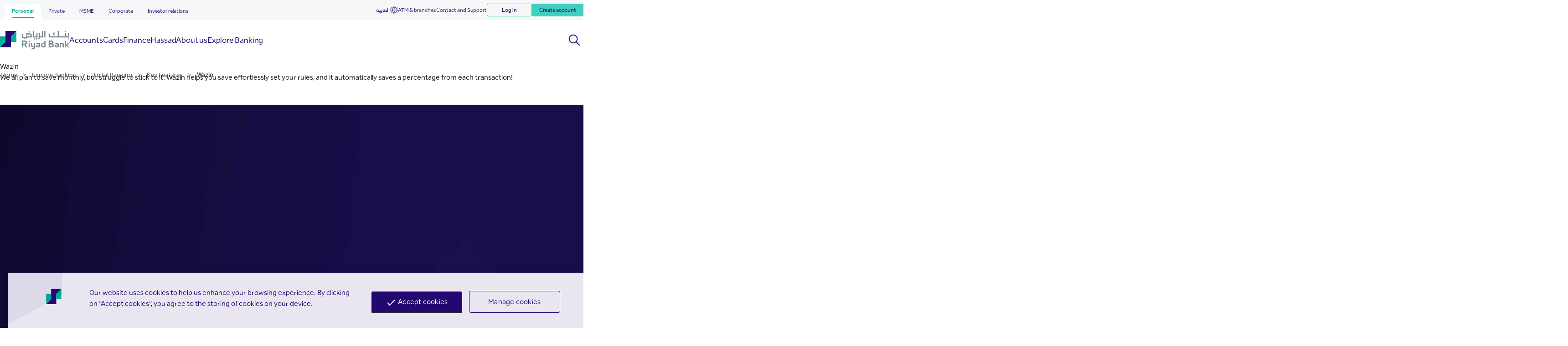

--- FILE ---
content_type: text/html;charset=UTF-8
request_url: https://www.riyadbank.com/personal-banking/digital-banking-key-features/wazin
body_size: 75031
content:


































	
		
		
			<!DOCTYPE html>































































<html class="ltr " dir="ltr" lang="en-US">

<head>	
		<title>Wazin | Riyad Bank</title>

	<meta content="initial-scale=1.0, width=device-width" name="viewport" />
	
	<meta name="Generator" content="Generated by SR2 @ 14-02-2022 07:45:31">
	<meta charset="utf-8">
	<meta http-equiv="Cache-Control" content="no-cache">
	<meta http-equiv="Pragma" content="no-cache">
	<meta http-equiv="expires" content="0">
	<meta name="PageTitle" content="Wazin">
	<meta property="og:title" content="Wazin">
	<meta property="og:type" content="ContentPage">
	<meta property="og:url" content="/personal-banking/digital-banking-key-features/wazin">
			<script type="text/javascript">
//<![CDATA[
window["_tsbp_"] = { ba : "X-TS-BP-Action", bh : "X-TS-AJAX-Request"};
//]]>
</script><script type="text/javascript" src="/TSbd/080f9b561bab20007d5075edc1e8f14c1fc8c7cba7e81445fc774b9c468d9cf42ca59ea96c7590f8?type=2"></script><script>(function(w,d,s,l,i){w[l]=w[l]||[];w[l].push({'gtm.start':
			new Date().getTime(),event:'gtm.js'});var f=d.getElementsByTagName(s)[0],
			j=d.createElement(s),dl=l!='dataLayer'?'&l='+l:'';j.async=true;j.src=
			'https://www.googletagmanager.com/gtm.js?id='+i+dl;f.parentNode.insertBefore(j,f);
			})(window,document,'script','dataLayer','GTM-PJ75HSF');</script>
		<meta name="twitter:type" content="website">
		<meta name="twitter:url" content="https://www.riyadbank.com">
		<meta name="twitter:image" content="http://media.riyadbank.com/images/Logo144.png">
		<meta name="twitter:card" content="summary">
		<meta name="twitter:site" content="@riyadbank">
		<meta name="twitter:creator" content="@riyadbank">
		
		<meta name="google-site-verification" content="IrVaUliqK9hCER3gSIWbJ5V0EtjqhbS-FuR6Z4Zx4bU">
		
		<meta name="msvalidate.01" content="A85A643900EAF8922DDB3BFA5C6A4F69">
		<meta name="msapplication-TileColor" content="#da532c">
		<meta name="apple-itunes-app" content="app-id=718101556">
		<meta name="google-play-app" content="app-id=riyad.bankingapp.android">
		<meta name="DocType" content="ContentPage">
	    
	



































<meta content="text/html; charset=UTF-8" http-equiv="content-type" />












<script type="text/javascript" src="/ruxitagentjs_ICA7NVfghqrtux_10319250807130352.js" data-dtconfig="app=92fb1b51cb60ecb5|ssc=1|owasp=1|featureHash=ICA7NVfghqrtux|ffi=true|rdnt=0|uxrgce=1|cuc=ufo0m6ec|mel=100000|md=mdcc1=dutm_campaign,mdcc2=bdocument.referrer,mdcc3=dutm_source,mdcc4=dutm_medium|lastModification=1769601615268|tp=500,50,0|srbbv=2|agentUri=/ruxitagentjs_ICA7NVfghqrtux_10319250807130352.js|reportUrl=/rb_748f0a80-a63e-4556-816a-3d2c062de9a7|rid=RID_-573345843|rpid=977924840|domain=riyadbank.com"></script><script data-senna-track="permanent" src="/o/frontend-js-svg4everybody-web/index.js" type="text/javascript"></script>
<link data-senna-track="permanent" href="/o/frontend-theme-font-awesome-web/css/main.css" rel="stylesheet" type="text/css" />
<link data-senna-track="temporary" href="https://www.riyadbank.com/personal-banking/digital-banking-key-features/wazin" rel="canonical" />
<link data-senna-track="temporary" href="https://www.riyadbank.com/ar/personal-banking/digital-banking-key-features/wazin" hreflang="ar-SA" rel="alternate" />
<link data-senna-track="temporary" href="https://www.riyadbank.com/personal-banking/digital-banking-key-features/wazin" hreflang="en-US" rel="alternate" />
<link data-senna-track="temporary" href="https://www.riyadbank.com/personal-banking/digital-banking-key-features/wazin" hreflang="x-default" rel="alternate" />

<meta property="og:locale" content="en_US">
<meta property="og:locale:alternate" content="en_US">
<meta property="og:locale:alternate" content="ar_SA">
<meta property="og:site_name" content="Riyad Bank">
<meta property="og:title" content="Wazin - Riyad Bank">
<meta property="og:type" content="website">
<meta property="og:url" content="https://www.riyadbank.com/personal-banking/digital-banking-key-features/wazin">
<meta property="og:image" content="https://www.riyadbank.com/documents/20121/0/your+personal+loan-en_tcm8-26774.jpeg/53fd1220-f1aa-fe4e-36a4-bcc061ea77c8?version=1.0&amp;t=1629796562788&amp;imagePreview=1">
<meta property="og:image:alt" content="sdsdf">
<meta property="og:image:type" content="image/jpeg">
<meta property="og:image:url" content="https://www.riyadbank.com/documents/20121/0/your+personal+loan-en_tcm8-26774.jpeg/53fd1220-f1aa-fe4e-36a4-bcc061ea77c8?version=1.0&amp;t=1629796562788&amp;imagePreview=1">
<meta property="og:image:height" content="400">
<meta property="og:image:width" content="790">


<link href="https://www.riyadbank.com/o/rb-public-portal-theme/images/favicon.ico" rel="icon" />



<link class="lfr-css-file" data-senna-track="temporary" href="https://www.riyadbank.com/o/rb-public-portal-theme/css/clay.css?browserId=chrome&amp;themeId=rbpublicportaltheme_WAR_rbpublicportaltheme&amp;minifierType=css&amp;languageId=en_US&amp;t=1769740666000" id="liferayAUICSS" rel="stylesheet" type="text/css" />



<link data-senna-track="temporary" href="/o/frontend-css-web/main.css?browserId=chrome&amp;themeId=rbpublicportaltheme_WAR_rbpublicportaltheme&amp;minifierType=css&amp;languageId=en_US&amp;t=1769740598824" id="liferayPortalCSS" rel="stylesheet" type="text/css" />









	

	





	



	

		<link data-senna-track="temporary" href="/combo?browserId=chrome&amp;minifierType=&amp;themeId=rbpublicportaltheme_WAR_rbpublicportaltheme&amp;languageId=en_US&amp;com_liferay_journal_content_web_portlet_JournalContentPortlet_INSTANCE_yike:%2Fcss%2Fmain.css&amp;com_liferay_product_navigation_product_menu_web_portlet_ProductMenuPortlet:%2Fcss%2Fmain.css&amp;com_liferay_segments_experiment_web_internal_portlet_SegmentsExperimentPortlet:%2Fcss%2Fmain.css&amp;t=1769740666000" id="58d23538" rel="stylesheet" type="text/css" />

	







<script data-senna-track="temporary" type="text/javascript">
	// <![CDATA[
		var Liferay = Liferay || {};

		Liferay.Browser = {
			acceptsGzip: function() {
				return false;
			},

			

			getMajorVersion: function() {
				return 131.0;
			},

			getRevision: function() {
				return '537.36';
			},
			getVersion: function() {
				return '131.0';
			},

			

			isAir: function() {
				return false;
			},
			isChrome: function() {
				return true;
			},
			isEdge: function() {
				return false;
			},
			isFirefox: function() {
				return false;
			},
			isGecko: function() {
				return true;
			},
			isIe: function() {
				return false;
			},
			isIphone: function() {
				return false;
			},
			isLinux: function() {
				return false;
			},
			isMac: function() {
				return true;
			},
			isMobile: function() {
				return false;
			},
			isMozilla: function() {
				return false;
			},
			isOpera: function() {
				return false;
			},
			isRtf: function() {
				return true;
			},
			isSafari: function() {
				return true;
			},
			isSun: function() {
				return false;
			},
			isWebKit: function() {
				return true;
			},
			isWindows: function() {
				return false;
			}
		};

		Liferay.Data = Liferay.Data || {};

		Liferay.Data.ICONS_INLINE_SVG = true;

		Liferay.Data.NAV_SELECTOR = '#navigation';

		Liferay.Data.NAV_SELECTOR_MOBILE = '#navigationCollapse';

		Liferay.Data.isCustomizationView = function() {
			return false;
		};

		Liferay.Data.notices = [
			

			
		];

		Liferay.PortletKeys = {
			DOCUMENT_LIBRARY: 'com_liferay_document_library_web_portlet_DLPortlet',
			DYNAMIC_DATA_MAPPING: 'com_liferay_dynamic_data_mapping_web_portlet_DDMPortlet',
			ITEM_SELECTOR: 'com_liferay_item_selector_web_portlet_ItemSelectorPortlet'
		};

		Liferay.PropsValues = {
			JAVASCRIPT_SINGLE_PAGE_APPLICATION_TIMEOUT: 0,
			NTLM_AUTH_ENABLED: false,
			UPLOAD_SERVLET_REQUEST_IMPL_MAX_SIZE: 12572853473280
		};

		Liferay.ThemeDisplay = {

			

			
				getLayoutId: function() {
					return '5962';
				},

				

				getLayoutRelativeControlPanelURL: function() {
					return '/group/guest/~/control_panel/manage';
				},

				getLayoutRelativeURL: function() {
					return '/personal-banking/digital-banking-key-features/wazin';
				},
				getLayoutURL: function() {
					return 'https://www.riyadbank.com/personal-banking/digital-banking-key-features/wazin';
				},
				getParentLayoutId: function() {
					return '5950';
				},
				isControlPanel: function() {
					return false;
				},
				isPrivateLayout: function() {
					return 'false';
				},
				isVirtualLayout: function() {
					return false;
				},
			

			getBCP47LanguageId: function() {
				return 'en-US';
			},
			getCanonicalURL: function() {

				

				return 'https\x3a\x2f\x2fwww\x2eriyadbank\x2ecom\x2fpersonal-banking\x2fdigital-banking-key-features\x2fwazin';
			},
			getCDNBaseURL: function() {
				return 'https://www.riyadbank.com';
			},
			getCDNDynamicResourcesHost: function() {
				return '';
			},
			getCDNHost: function() {
				return '';
			},
			getCompanyGroupId: function() {
				return '20123';
			},
			getCompanyId: function() {
				return '20097';
			},
			getDefaultLanguageId: function() {
				return 'en_US';
			},
			getDoAsUserIdEncoded: function() {
				return '';
			},
			getLanguageId: function() {
				return 'en_US';
			},
			getParentGroupId: function() {
				return '20121';
			},
			getPathContext: function() {
				return '';
			},
			getPathImage: function() {
				return '/image';
			},
			getPathJavaScript: function() {
				return '/o/frontend-js-web';
			},
			getPathMain: function() {
				return '/c';
			},
			getPathThemeImages: function() {
				return 'https://www.riyadbank.com/o/rb-public-portal-theme/images';
			},
			getPathThemeRoot: function() {
				return '/o/rb-public-portal-theme';
			},
			getPlid: function() {
				return '11426';
			},
			getPortalURL: function() {
				return 'https://www.riyadbank.com';
			},
			getRealUserId: function() {
				return '20102';
			},
			getScopeGroupId: function() {
				return '20121';
			},
			getScopeGroupIdOrLiveGroupId: function() {
				return '20121';
			},
			getSessionId: function() {
				return '';
			},
			getSiteAdminURL: function() {
				return 'https://www.riyadbank.com/group/guest/~/control_panel/manage?p_p_lifecycle=0&p_p_state=maximized&p_p_mode=view';
			},
			getSiteGroupId: function() {
				return '20121';
			},
			getURLControlPanel: function() {
				return '/group/control_panel?refererPlid=11426';
			},
			getURLHome: function() {
				return 'https\x3a\x2f\x2fwww\x2eriyadbank\x2ecom\x2fweb\x2fguest';
			},
			getUserEmailAddress: function() {
				return '';
			},
			getUserId: function() {
				return '20102';
			},
			getUserName: function() {
				return '';
			},
			isAddSessionIdToURL: function() {
				return false;
			},
			isImpersonated: function() {
				return false;
			},
			isSignedIn: function() {
				return false;
			},

			isStagedPortlet: function() {
				
					
					
						return false;
					
				
			},

			isStateExclusive: function() {
				return false;
			},
			isStateMaximized: function() {
				return false;
			},
			isStatePopUp: function() {
				return false;
			}
		};

		var themeDisplay = Liferay.ThemeDisplay;

		Liferay.AUI = {

			

			getAvailableLangPath: function() {
				return 'available_languages.jsp?browserId=chrome&themeId=rbpublicportaltheme_WAR_rbpublicportaltheme&colorSchemeId=01&minifierType=js&languageId=en_US&t=1769740597063';
			},
			getCombine: function() {
				return true;
			},
			getComboPath: function() {
				return '/combo/?browserId=chrome&minifierType=&languageId=en_US&t=1769740650688&';
			},
			getDateFormat: function() {
				return '%m/%d/%Y';
			},
			getEditorCKEditorPath: function() {
				return '/o/frontend-editor-ckeditor-web';
			},
			getFilter: function() {
				var filter = 'raw';

				
					
						filter = 'min';
					
					
				

				return filter;
			},
			getFilterConfig: function() {
				var instance = this;

				var filterConfig = null;

				if (!instance.getCombine()) {
					filterConfig = {
						replaceStr: '.js' + instance.getStaticResourceURLParams(),
						searchExp: '\\.js$'
					};
				}

				return filterConfig;
			},
			getJavaScriptRootPath: function() {
				return '/o/frontend-js-web';
			},
			getLangPath: function() {
				return 'aui_lang.jsp?browserId=chrome&themeId=rbpublicportaltheme_WAR_rbpublicportaltheme&colorSchemeId=01&minifierType=js&languageId=en_US&t=1769740650688';
			},
			getPortletRootPath: function() {
				return '/html/portlet';
			},
			getStaticResourceURLParams: function() {
				return '?browserId=chrome&minifierType=&languageId=en_US&t=1769740650688';
			}
		};

		Liferay.authToken = '2pNazLDs';

		

		Liferay.currentURL = '\x2fpersonal-banking\x2fdigital-banking-key-features\x2fwazin';
		Liferay.currentURLEncoded = '\x252Fpersonal-banking\x252Fdigital-banking-key-features\x252Fwazin';
	// ]]>
</script>

<script src="/o/js_loader_config?t=1769740622199" type="text/javascript"></script>
<script data-senna-track="permanent" src="/combo?browserId=chrome&minifierType=js&languageId=en_US&t=1769740650688&/o/frontend-js-aui-web/aui/aui/aui.js&/o/frontend-js-aui-web/liferay/modules.js&/o/frontend-js-aui-web/liferay/aui_sandbox.js&/o/frontend-js-aui-web/aui/attribute-base/attribute-base.js&/o/frontend-js-aui-web/aui/attribute-complex/attribute-complex.js&/o/frontend-js-aui-web/aui/attribute-core/attribute-core.js&/o/frontend-js-aui-web/aui/attribute-observable/attribute-observable.js&/o/frontend-js-aui-web/aui/attribute-extras/attribute-extras.js&/o/frontend-js-aui-web/aui/event-custom-base/event-custom-base.js&/o/frontend-js-aui-web/aui/event-custom-complex/event-custom-complex.js&/o/frontend-js-aui-web/aui/oop/oop.js&/o/frontend-js-aui-web/aui/aui-base-lang/aui-base-lang.js&/o/frontend-js-aui-web/liferay/dependency.js&/o/frontend-js-aui-web/liferay/util.js&/o/frontend-js-web/loader/config.js&/o/frontend-js-web/loader/loader.js&/o/frontend-js-web/liferay/dom_task_runner.js&/o/frontend-js-web/liferay/events.js&/o/frontend-js-web/liferay/lazy_load.js&/o/frontend-js-web/liferay/liferay.js&/o/frontend-js-web/liferay/global.bundle.js&/o/frontend-js-web/liferay/portlet.js&/o/frontend-js-web/liferay/workflow.js" type="text/javascript"></script>




	

	<script data-senna-track="temporary" src="/o/js_bundle_config?t=1769740667546" type="text/javascript"></script>


<script data-senna-track="temporary" type="text/javascript">
	// <![CDATA[
		
			
				
				
			
		

		

		
	// ]]>
</script>





	
		

			

			
				<script data-senna-track="permanent" id="googleAnalyticsScript" type="text/javascript">
					(function(i, s, o, g, r, a, m) {
						i['GoogleAnalyticsObject'] = r;

						i[r] = i[r] || function() {
							var arrayValue = i[r].q || [];

							i[r].q = arrayValue;

							(i[r].q).push(arguments);
						};

						i[r].l = 1 * new Date();

						a = s.createElement(o);
						m = s.getElementsByTagName(o)[0];
						a.async = 1;
						a.src = g;
						m.parentNode.insertBefore(a, m);
					})(window, document, 'script', '//www.google-analytics.com/analytics.js', 'ga');

					

					
						
						
							ga('create', 'UA-25014360-1', 'auto');
						
					

					

					

					ga('send', 'pageview');

					
				</script>
			
		
		
	



	
		
		

			

			
				<!-- Google tag (gtag.js) --> <script async src="https://www.googletagmanager.com/gtag/js?id=G-ZRPZCLCVL0"></script> <script> window.dataLayer = window.dataLayer || []; function gtag(){dataLayer.push(arguments);} gtag('js', new Date()); gtag('config', 'G-ZRPZCLCVL0'); </script>
			
		
	



	
		
		

			

			
		
	












	

	





	



	













	
	<link data-senna-track="temporary" href="/o/product-navigation-product-menu-web/css/main.css?browserId=chrome&amp;themeId=rbpublicportaltheme_WAR_rbpublicportaltheme&amp;minifierType=css&amp;languageId=en_US&amp;t=1665425850000" rel="stylesheet" type="text/css" />
<link data-senna-track="temporary" href="/o/segments-experiment-web/css/main.css?browserId=chrome&amp;themeId=rbpublicportaltheme_WAR_rbpublicportaltheme&amp;minifierType=css&amp;languageId=en_US&amp;t=1656708266000" rel="stylesheet" type="text/css" />
<link data-senna-track="temporary" href="/o/journal-content-web/css/main.css?browserId=chrome&amp;themeId=rbpublicportaltheme_WAR_rbpublicportaltheme&amp;minifierType=css&amp;languageId=en_US&amp;t=1672296156000" rel="stylesheet" type="text/css" />

	            	<style data-senna-track="temporary">
	            	    .non_link {cursor:default;}
                        .breadcrumb-nowrap { white-space: nowrap; }
                        .breadcrumb_space {
                            margin-left: 8px;
                            margin-right: 8px;
                            width: 16px;
                            height: 16px;
                            display: flex;
                            justify-content: center;
                            padding-left: 0px !important;
                            padding-right: 0px !important;
                        }
                        @media (max-width: 768px) {
                            .rbpw_row {
                                height: 36px;
                                padding-top: 4px;
                                padding-bottom: 16px;
                            }
                        }
                        @media (min-width: 769px) {
                            .rbpw_row {
                                height: 0;
                            }
                        }
	                </style>
	            	<style data-senna-track="temporary">
	            	    .non_link {cursor:default;}
                        .breadcrumb-nowrap { white-space: nowrap; }
	                </style>










<link class="lfr-css-file" data-senna-track="temporary" href="https://www.riyadbank.com/o/rb-public-portal-theme/css/main.css?browserId=chrome&amp;themeId=rbpublicportaltheme_WAR_rbpublicportaltheme&amp;minifierType=css&amp;languageId=en_US&amp;t=1769740666000" id="liferayThemeCSS" rel="stylesheet" type="text/css" />




	<style data-senna-track="temporary" type="text/css">
		.ddm-form-page p {
	display:none;
}
.ddm-form-name {
	display:none;
}
.ddm-label{
    color: var(--secondary);
    font-weight: normal;
    font-size: .875rem;
}
.lfr-ddm-legend {
    color: var(--secondary);
    font-weight: normal;
    margin-bottom: 0.25rem;
    font-size: .875rem;
}

span.ddm-label-required.reference-mark {
    font-size: 14px;
	margin: 0px 0 32px;
	padding-left: 3px;
}

span.custom-control-label {
    color: var(--secondary);
}

.form-feedback-group .form-feedback-item{
    font-weight: normal;
    color: #ff6d70;
}

button#ddm-form-submit {
    background-color: var(--primary);
    border: 1px solid var(--primary);
}
span.custom-control-label-text {
    color: var(--secondary);
}
	</style>





	<style data-senna-track="temporary" type="text/css">

		

			

		

			

		

			

		

			

		

			

		

			

		

	</style>


<style data-senna-track="temporary" type="text/css">
	:root {
		--container-max-sm: 576px;
		--h4-font-size: 24px;
		--success-new-800: #166534;
		--font-weight-bold: 700;
		--rounded-pill: 50rem;
		--display4-weight: 300;
		--private-gold-new-500: #FFB45C;
		--tertiary-new-900: #1A1E23;
		--private-grey-new-200: #d1d1d1;
		--warning-new-50: #FFFBEB;
		--danger: #da1414;
		--font-family-rb-regular: rb-regular;
		--private-grey-new-600: #5d5d5d;
		--tech-new-turquoise: #279989;
		--display2-size: 5.5rem;
		--tertiary-new-100: #EEEFF2;
		--body-bg: #fff;
		--tertiary-new-500: #758393;
		--private-gold-new-30030: #FFCA8C40;
		--display2-weight: 300;
		--display1-weight: 300;
		--display3-weight: 300;
		--box-shadow-sm: 0 .125rem .25rem rgba(0, 0, 0, .075);
		--title-content: 32px;
		--font-size-regular: 12px;
		--font-weight-lighter: lighter;
		--Al-Hilal-Blue-70010: #0028F01A;
		--h3-font-size: 36px;
		--primary-new-500: #00AF9A;
		--secondary-new-100: #ECE7FB;
		--transition-collapse: height .35s ease;
		--blockquote-small-color: #6b6c7e;
		--font-family-rb-black: rb-black;
		--primary-new-100: #C2F0EA;
		--secondary-new-500: #6C5AA0;
		--tech-new-lime: #CEDC00;
		--secondary: #230871;
		--secondary-new-900: #17054B;
		--error-new-600: #DC2626;
		--terciary-vari-2: #b8bdc7;
		--hr-border-color: rgba(0, 0, 0, .1);
		--hr-border-margin-y: 1rem;
		--secondary-va-2: #7969a8;
		--terciary-vari-3: #dcdee3;
		--light: #f1f2f5;
		--spacing-subtitle-content: 24px;
		--section-title-mobile: 34px;
		--sub-section-title: 36px;
		--display3-size: 4.5rem;
		--primary: #00af9a;
		--private-grey-new-900: #1f1f1f;
		--warning-new-800: #92400E;
		--private-gold-new-200: #FFD9A9;
		--container-max-md: 768px;
		--border-radius-sm: 0.1875rem;
		--font-family-rb-bold: rb-bold;
		--display-line-height: 1.2;
		--fills-background: #d5ebee;
		--page-title: 60px;
		--page-title-mobile: 38px;
		--h6-font-size: 0.8125rem;
		--h2-font-size: 40px;
		--private-grey-new-100: #e7e7e7;
		--aspect-ratio-4-to-3: 75%;
		--tech-new-purple: #68478D;
		--private-grey-new-500: #6d6d6d;
		--Al-Hilal-Blue-800: #062ACD;
		--tertiary-new-200: #C6CCD2;
		--spacer-10: 70px;
		--tertiary-new-600: #697786;
		--font-family-rb-light: rb-light;
		--font-weight-normal: 400;
		--dark: #272833;
		--blockquote-small-font-size: 80%;
		--h5-font-size: 24px;
		--private-grey-new-50: #f6f6f6;
		--primary-new-50: #EBFAF8;
		--secondary20: #4f3a8d;
		--blockquote-font-size: 1.25rem;
		--transition-fade: opacity .15s linear;
		--info-new-600: #1570EF;
		--display4-size: 3.5rem;
		--border-radius-lg: 0.375rem;
		--display1-size: 6rem;
		--secondary-new-50: #F7F5FC;
		--primary-new-600: #009987;
		--primary-new-200: #85E0D6;
		--secondary-new-200: #D8CFF4;
		--private-bank-dark-vari: #181621;
		--secondary-new-600: #553E99;
		--component-padding-mobile: 40px;
		--body-color: #111;
		--box-shadow-lg: 0 1rem 3rem rgba(0, 0, 0, .175);
		--container-max-lg: 992px;
		--private-gold-new-300: #FFCA8C;
		--tertiary-new-50: #F6F7F8;
		--Al-Hilal-Blue-50: #E8F5FF;
		--aspect-ratio: 100%;
		--body-container: #fff;
		--private-grey-new-400: #888888;
		--success-new-50: #F0FDF4;
		--private-grey-new-800: #454545;
		--Al-Hilal-Blue-700-B: #0028F0;
		--Al-Hilal-Blue-900: #102E9F;
		--aspect-ratio-16-to-9: 56.25%;
		--tertiary-new-300: #B6BCC7;
		--box-shadow: 0 .5rem 1rem rgba(0, 0, 0, .15);
		--Al-Hilal-Blue-7005: #0028F00D;
		--white: #FFFFFF;
		--tertiary-new-700: #5A6572;
		--primary-new-800: #005C51;
		--portlet-bg-color: #272833;
		--background-variant: #eaf5f6;
		--component-padding: 60px;
		--warning: #b95000;
		--info: #2e5aac;
		--new-diamond-bank-vari: #E0DEE9;
		--secondary-vari: #e9e6f0;
		--hr-border-width: 1px;
		--primary-new-700: #007567;
		--tech-new-blue: #89ABE3;
		--primary-new-300: #3FCFBE;
		--secondary-new-300: #B7A8E3;
		--new-private-bank-vari: #E5E5E5;
		--private-bank-exclusive-vari: #3B3A43;
		--secondary-new-700: #392082;
		--error-new-800: #991B1B;
		--success: #287d3c;
		--terciary-varian: #f7f8f9;
		--font-size-sm: 8px;
		--warning-new-600: #D97706;
		--font-family-base: rb-regular;
		--tech-new-red: #FF6D70;
		--private-gold-new-400: #FFC075;
		--spacer-0: 0;
		--private-grey-new-300: #b0b0b0;
		--font-family-rb-medium: rb-medium;
		--private-bank-vari: #D8D8D8;
		--font-family-monospace: rb-light;
		--lead-font-size: 1.25rem;
		--error-new-50: #FEF2F2;
		--terciary: #747c91;
		--tertiary-new-800: #434C56;
		--private-grey-new-700: #4f4f4f;
		--mega-megu: #140440;
		--border-radius: 0.25rem;
		--private-gold-new-30015: #FFCA8C26;
		--info-new-50: #EFF8FF;
		--spacer-9: 68px;
		--negative: #DC2626;
		--font-weight-light: 300;
		--primary-new-900: #002924;
		--tertiary-new-400: #98A2AE;
		--font-size-x-lg: 1.5rem;
		--spacer-2: 15px;
		--spacer-1: 8px;
		--section-title: 40px;
		--spacer-4: 24px;
		--spacer-3: 16px;
		--spacing-main: 8px;
		--spacer-6: 40px;
		--spacer-5: 32px;
		--spacer-8: 60px;
		--border-radius-circle: 50%;
		--spacer-7: 44px;
		--font-size-lg: 1.2rem;
		--new-diamond-bank-vari-head: #230871;
		--aspect-ratio-8-to-3: 37.5%;
		--font-family-sans-serif: rb-bold;
		--info-new-800: #1B4EB2;
		--font-weight-bolder: 900;
		--container-max-xl: 1280px;
		--primary-new-400: #30C0AF;
		--technology: #68478d;
		--Al-Hilal-Blue-950: #000A46;
		--h1-font-size: 60px;
		--text-muted: #a7a9bc;
		--secondary-new-400: #907EC6;
		--primary20: #34bfae;
		--secondary-new-800: #230871;
		--lead-font-weight: 300;
		--success-new-600: #16A34A;
		--font-size-base: 1rem;
	}
</style>




















<script data-senna-track="temporary" type="text/javascript">
	if (window.Analytics) {
		window._com_liferay_document_library_analytics_isViewFileEntry = false;
	}
</script>













<script type="text/javascript">
// <![CDATA[
Liferay.on(
	'ddmFieldBlur', function(event) {
		if (window.Analytics) {
			Analytics.send(
				'fieldBlurred',
				'Form',
				{
					fieldName: event.fieldName,
					focusDuration: event.focusDuration,
					formId: event.formId,
					page: event.page
				}
			);
		}
	}
);

Liferay.on(
	'ddmFieldFocus', function(event) {
		if (window.Analytics) {
			Analytics.send(
				'fieldFocused',
				'Form',
				{
					fieldName: event.fieldName,
					formId: event.formId,
					page: event.page
				}
			);
		}
	}
);

Liferay.on(
	'ddmFormPageShow', function(event) {
		if (window.Analytics) {
			Analytics.send(
				'pageViewed',
				'Form',
				{
					formId: event.formId,
					page: event.page,
					title: event.title
				}
			);
		}
	}
);

Liferay.on(
	'ddmFormSubmit', function(event) {
		if (window.Analytics) {
			Analytics.send(
				'formSubmitted',
				'Form',
				{
					formId: event.formId
				}
			);
		}
	}
);

Liferay.on(
	'ddmFormView', function(event) {
		if (window.Analytics) {
			Analytics.send(
				'formViewed',
				'Form',
				{
					formId: event.formId,
					title: event.title
				}
			);
		}
	}
);
// ]]>
</script>

	
	<script src="https://www.riyadbank.com/o/rb-public-portal-theme/js/main_rb.js?v=ver5072023" type="text/javascript"></script>
			
	<script src="https://www.riyadbank.com/o/rb-public-portal-theme/js/lib/bootstrap-hijri-datetimepicker.js?v=ver5072023" type="text/javascript" defer="defer" type="text/javascript"></script>
	
</head>

<body class="chrome controls-visible  yui3-skin-sam guest-site signed-out public-page site  NotOmniAdmin Wazin  Riyad Bank">
















































	<nav aria-label="Quick Links" class="quick-access-nav" id="srcx_quickAccessNav">
		<h1 class="hide-accessible">Navigation</h1>

		<ul>
			
				<li><a href="#main-content">Skip to Content</a></li>
			

			
		</ul>
	</nav>
	












































































	
	
	<div class="container-fluid p-0" id="wrapper">
		<section id="content">
			<h2 class="hide-accessible" role="heading" aria-level="1">Wazin</h2>































	

		


















	
	
		<div class="layout-content portlet-layout" id="main-content" role="main">
			



























	

		

		<div class="">

				

				
					

						

						

							

							<div class=" mb-lg-0 ml-lg-0 mr-lg-0 mt-lg-0 pb-lg-0 pl-lg-0 pr-lg-0 pt-lg-0" style="box-sizing: border-box;border-style: solid; border-width: 0px;opacity: 1.0;">
								<div id="fragment-288690-ulee" > <div id="rb-common-header-bg-wrapper" class="rb-common-header-bg-wrapper">
<div id="rb-common-header" class="rb-common-header rbpw-container">
	<div class="rb-left-menu tabs">
		<ul class="rb-left-menu-tabs group">
			<li class="active rb-left-menu-tabs-personal">
				<a class="personal" href="/personal-banking">
					<div class="rb-left-menu-tabs-title rbpw-label-4-regular">
						Personal
					</div>
					<img class="mobile-dropdown-button" src="/documents/56211/7527405/common-header-chevron-green.svg/b0bd855b-da61-eb97-60b4-d3e8157582ae?t=1763966386198&amp;download=true">
				</a>
			</li>
			<li class="rb-left-menu-tabs-private">
				<a class="private" href="/personal-banking/banking-programs/private-banking">
					<div class="rb-left-menu-tabs-title rbpw-label-4-regular">
						Private
					</div>
					<img class="mobile-dropdown-button" src="/documents/56211/7527405/common-header-chevron-golden.svg/0df08bb6-1d3c-999e-dce5-ffa9ca894a1c?t=1763966372642&amp;download=true">
				</a>
			</li>
			<li class="rb-left-menu-tabs-msme">
				<a href="/business-pioneers-sme">
					<div class="rb-left-menu-tabs-title rbpw-label-4-regular">
						MSME
					</div>
					<img class="mobile-dropdown-button" src="/documents/56211/7527405/common-header-chevron-green.svg/b0bd855b-da61-eb97-60b4-d3e8157582ae?t=1763966386198&amp;download=true">
				</a>
			</li>
			<li class="rb-left-menu-tabs-corporate">
				<a href="/business-banking">
					<div class="rb-left-menu-tabs-title rbpw-label-4-regular">
						Corporate
					</div>
					<img class="mobile-dropdown-button" src="/documents/56211/7527405/common-header-chevron-green.svg/b0bd855b-da61-eb97-60b4-d3e8157582ae?t=1763966386198&amp;download=true">
				</a>
			</li>
			<li class="rb-left-menu-tabs-investor-relations">
				<a href="/investor-relations/home">
					<div class="rb-left-menu-tabs-title rbpw-label-4-regular">
						Investor relations
					</div>
					<img class="mobile-dropdown-button" src="/documents/56211/7527405/common-header-chevron-green.svg/b0bd855b-da61-eb97-60b4-d3e8157582ae?t=1763966386198&amp;download=true">
				</a>
			</li>
			<li class="rb-left-menu-tabs-alhilal">
				<a class="alhilal" href="/alhilal">
					<div class="alhilal-container">
						<img class="alhilal-icon" src="/documents/56211/7527405/alhilal-icon.png/944b1a27-9464-5a9f-8866-3b948022d014?t=1759241454119&amp;download=true">
						<div class="rb-left-menu-tabs-title rbpw-label-4-regular">
							Al Hilal
						</div>
						<img class="mobile-dropdown-button" src="/documents/56211/7527405/common-header-chevron-blue.svg/d7c9fd04-c898-9b2b-2b88-576ed567cc7c?t=1763966399477&amp;download=true">
					</div>
				</a>
			</li>
		</ul>
	</div>
	<div class="rb-right-menu">
		<div class="header-links">
			<div class="language-container">	






































	

	<div class="portlet-boundary portlet-boundary_com_liferay_site_navigation_language_web_portlet_SiteNavigationLanguagePortlet_  portlet-static portlet-static-end portlet-decorate portlet-language " id="p_p_id_com_liferay_site_navigation_language_web_portlet_SiteNavigationLanguagePortlet_">
		<span id="p_com_liferay_site_navigation_language_web_portlet_SiteNavigationLanguagePortlet"></span>




	

	
		
			




































	
	
	
		
<section class="portlet" id="portlet_com_liferay_site_navigation_language_web_portlet_SiteNavigationLanguagePortlet">

	<div class="portlet-content">

		<div class="autofit-float autofit-row portlet-header">
			<div class="autofit-col autofit-col-expand">
				<h2 class="portlet-title-text">Language Selector</h2>
			</div>

			<div class="autofit-col autofit-col-end">
				<div class="autofit-section">
				</div>
			</div>
		</div>

		
			<div class=" portlet-content-container">
				


	<div class="portlet-body">



	
		
			
			
				
					

















































	

				

				
					
					
						


	

		

































































	

	<style>
	.language-entry-long-text {
		display: inline-block;
		padding: 0 0.5em;
	}
</style>

<a href="/c/portal/update_language?p_l_id=11426&amp;redirect=%2Fpersonal-banking%2Fdigital-banking-key-features%2Fwazin&amp;languageId=ar_SA" class="language-entry-long-text" lang="ar-SA">العربية</a>


	
	

					
				
			
		
	
	



	</div>

			</div>
		
	</div>
</section>
	

		
		
	







	</div>






				<button id="language-toggle" class="rb-common-header-button language-change-button" onclick="trigger()">	
					<img class="common-globe" src="/documents/56211/7527405/common-header-globe-icon.svg/fbda2dfc-e935-9337-e082-b21950ce16bb?t=1759241471295&amp;download=true">
				</button>
			</div>
			<div class="divider"></div>
			<div>
				<button class="rb-common-header-button atm-and-branches">
					<div>
						<a href="/branches-atms" class="rbpw-label-4-regular">
							ATM &amp; branches
						</a>
					</div>
				</button>
			</div>
			<div class="divider"></div>
			<div>
				<button class="rb-common-header-button contact-and-support-button">
					<div>
						<a href="/contact-us" class="rbpw-label-4-regular">
							Contact and Support
						</a>
					</div>
				</button>
			</div>
		</div>
		<div class="auth-actions">
        <div class="rbpw-secondary-xsmall-button login-button">
          <a class="rbpw-label-4-medium" href="https://www.riyadonline.com/ib/login.html">Log in</a>
        </div>
			<div class="rbpw-primary-xsmall-button create-account-button">
					<a class="rbpw-label-4-medium" href="/online-account-opening">
						Create account
					</a>
			</div>
		</div>
	</div>
</div>
<div id="rb-mobile-tabs" class="mobile-tabs-dropdown">
		<ul>
			<li><a class="mobile-list rbpw-label-2-medium" href="/personal-banking">Personal</a></li>
      <li><a class="mobile-list rbpw-label-2-medium" href="/personal-banking/banking-programs/private-banking">Private</a></li>
      <li><a class="mobile-list rbpw-label-2-medium" href="/business-pioneers-sme">MSME</a></li>
      <li><a class="mobile-list rbpw-label-2-medium" href="/business-banking">Corporate</a></li>
      <li><a class="mobile-list rbpw-label-2-medium" href="/investor-relations/home">Investor Relations</a></li>
			<li class="alhilal-list d-none">
						<img class="alhilal-icon" src="/documents/56211/7527405/alhilal-icon.png/944b1a27-9464-5a9f-8866-3b948022d014?t=1759241454119&amp;download=true">
				<a class="alhilal mobile-list rbpw-label-2-medium" href="/alhilal">Al Hilal</a>
			</li>
		</ul>
	</div>
</div></div><style>.rb-common-header-bg-wrapper {
	 width: 100%;
	 background-color: var(--tertiary-new-50, #f6f7f8);
	 z-index: 0;
}
 .rb-common-header-bg-wrapper.alhilal {
	 background-color: #e8f5ff;
}
 .rb-common-header-bg-wrapper.private {
	 background-color: #1f1f1f;
}
 .rb-common-header-bg-wrapper.sticky {
	 position: fixed;
	 top: 0;
	 left: 0;
	 z-index: 20000;
	/* Ensure it's above other content */
	 width: 100%;
	/* Important for fixed positioning to span full width */
	 transition: transform 0.3s ease-in-out;
}
 .rb-common-header-bg-wrapper.sticky.hidden {
	 transform: translateY(-100%);
}
/* Media query for screens larger than 769px */
 @media only screen and (min-width: 769px) {
	/* Hide mobile drop down buttons */
	 .rb-common-header {
		 padding: 8px 0px 0px 0px;
	}
	 .rb-common-header .rb-left-menu {
		 margin-left: 10px;
	}
	 .rb-common-header .rb-left-menu .rb-left-menu-tabs .mobile-dropdown-button {
		 display: none;
	}
	 .rb-left-menu-tabs-alhilal {
		 visibility: hidden;
	}
	 html[dir="rtl"] .rb-common-header {
		 padding: 8px 0px 0px 0px;
		 flex-direction: row-reverse;
	}
	 html[dir="rtl"] .rb-common-header .rb-right-menu {
		 order: 1;
	}
	 html[dir="rtl"] .rb-common-header .rb-left-menu {
		 order: 2;
	}
	 .mobile-tabs-dropdown {
		 display: none !important;
	}
}
/* Media query for screens smaller than 768px */
 @media only screen and (max-width: 768px) {
	/* Hide all tabs by default */
	/* Show only the active tab */
	/* Ensure the left menu (Al Hilal) is on the right in RTL */
	/* Ensure the right menu (Log in) is on the left in RTL */
	/* Color change for alhilal */
	/* border bottom color change for private */
	/* text color change for alhilal */
	 .rb-common-header {
		 padding: 8px 0px 0px 0px;
	}
	 .rb-left-menu-tabs li a {
		 display: flex;
		 align-items: center;
		 gap: 8px !important;
		 padding-right: 12px !important;
		 align-items: baseline;
	}
	 html[dir="rtl"] .rb-left-menu-tabs li a {
		 padding-left: 12px !important;
		 padding-right: 16px !important;
	}
	 .rb-common-header .rb-left-menu-tabs li {
		 display: none !important;
	}
	 .rb-right-menu .header-links .divider {
		 display: none !important;
	}
	 .rb-common-header .rb-left-menu-tabs li.active, .rb-common-header .rb-left-menu-tabs li.activeAlhilal, .rb-common-header .rb-left-menu-tabs li.activePrivate {
		 display: inline-flex !important;
	}
	 html[dir="rtl"] .rb-common-header .rb-left-menu-tabs li.active, html[dir="rtl"] .rb-common-header .rb-left-menu-tabs li.activePrivate, html[dir="rtl"] .rb-common-header .rb-left-menu-tabs li.activeAlhilal {
		 margin-left: 0px;
		 padding-left: 0px;
		 margin-right: 0px;
		 display: inline-flex !important;
	}
	 .rb-common-header .rb-right-menu .contact-and-support-button, .rb-common-header .rb-right-menu .create-account-button, .rb-common-header .rb-right-menu .atm-and-branches {
		 display: none !important;
	}
	 html[dir="rtl"] .rb-common-header {
		 padding: 8px 0px 0px 0px;
		 flex-direction: row-reverse;
	}
	 html[dir="rtl"] .rb-common-header .rb-left-menu {
		 order: 2;
	}
	 html[dir="rtl"] .rb-common-header .rb-right-menu {
		 order: 1;
	}
	 .rb-common-header .rb-right-menu {
		 gap: 24px !important;
	}
	 .rb-common-header .rb-right-menu .language-change-button {
		 background-color: transparent;
		 border-right: none;
		 padding-left: 0px;
		 margin-right: 0;
	}
	 html[dir="rtl"] .rb-common-header .rb-right-menu .language-change-button {
		 margin-left: 0;
		 padding-right: 0;
		 border-left: none;
	}
	 .rb-common-header .rb-right-menu .header-links {
		 gap: 0px !important;
	}
	 .mobile-tabs-dropdown {
		 width: 100%;
		 display: none;
		 align-items: flex-start;
		 background: #fff;
	}
	 .mobile-tabs-dropdown ul {
		 list-style: none;
		 width: 100%;
		 padding: 0;
		 margin: 0;
	}
	 .mobile-tabs-dropdown ul li {
		 display: flex;
		 align-items: center;
		 gap: 8px;
		 list-style: none;
		 width: 100%;
		 border-bottom: 1px solid #edeff2;
		 padding: 16px 20px;
	}
	 .mobile-tabs-dropdown ul li a.mobile-list {
		 display: block;
		 width: 100%;
		 box-sizing: border-box;
		 margin: 0;
		 color: #17054b;
		 text-decoration: none;
	}
	 .mobile-tabs-dropdown ul li:last-child {
		 border-bottom: none;
	}
	 .mobile-tabs-dropdown ul li img {
		 width: 13px;
		 height: auto;
		 display: inline-block;
	}
	 .mobile-tabs-dropdown li a.alhilal {
		 color: #0028f0 !important;
	}
	 .rb-common-header-bg-wrapper.private .mobile-tabs-dropdown ul li {
		 border-bottom: 1px solid #ffc782;
	}
	 .rb-common-header-bg-wrapper.private .mobile-tabs-dropdown li a.alhilal {
		 color: #fff !important;
	}
	 .rb-common-header-bg-wrapper.private .mobile-tabs-dropdown {
		 background-color: #1f1f1f;
	}
	 .rb-common-header-bg-wrapper.private .mobile-tabs-dropdown a {
		 color: #fff;
	}
	 .rb-common-header-bg-wrapper.alhilal .mobile-tabs-dropdown a {
		 color: #000a46;
	}
}
/* Common header styles*/
 .rb-common-header {
	 height: 44px;
	 display: flex;
	 align-items: flex-start;
	 justify-content: space-between;
	 overflow: hidden;
}
/* Default background color */
 .rb-common-header {
	 background: var(--tertiary-new-50, #f6f7f8);
}
/* Private specific background color */
 .rb-common-header.private {
	 background-color: #1f1f1f;
}
/* Alhilal specific change - background color */
 .rb-common-header.alhilal {
	 background-color: #e8f5ff;
}
 .rb-common-header .rb-left-menu .rb-left-menu-tabs {
	 padding-left: 0px;
	 margin-left: 0px;
	 display: flex;
	 flex-direction: row;
}
 html[dir="rtl"] .rb-common-header .rb-left-menu .rb-left-menu-tabs {
	 padding-right: 0px;
	 margin-right: 0px;
}
/* Remove list item markers */
 .rb-left-menu-tabs li::marker {
	 display: none;
	 content: none;
}
/* Style for list items */
 .rb-left-menu-tabs li {
	 float: none;
	 display: inline-flex;
	 position: relative;
}
 .rb-common-header.alhilal .rb-left-menu-tabs li:marker {
	 color: #e8f5ff;
	 background-color: #e8f5ff;
}
 .rb-common-header.private .rb-left-menu-tabs li:marker {
	 color: #1f1f1f;
	 background-color: #1f1f1f;
}
 .rb-left-menu-tabs li:marker {
	 color: var(--tertiary-new-50, #f6f7f8);
	 background-color: var(--tertiary-new-50, #f6f7f8);
}
 .rb-left-menu-tabs li a {
	 height: 100%;
	 float: left;
	 padding: 8px 16px 6px 16px;
	 text-decoration: none;
	 color: var(--secondary-new-800-B, #230871);
	 background: var(--tertiary-new-50, #f6f7f8);
	 -webkit-border-top-left-radius: 8px;
	 -webkit-border-top-right-radius: 8px;
	 border-top-left-radius: 8px;
	 border-top-right-radius: 8px;
}
 .rb-common-header.private .rb-left-menu-tabs li a {
	 color: #fff;
	 background: #1f1f1f;
}
 .rb-common-header.alhilal .rb-left-menu-tabs li a {
	 color: #000a46;
	 background: #e8f5ff;
}
 html[dir="rtl"] .rb-left-menu-tabs a {
	 padding: 8px 16px 6px 16px;
	 float: right;
}
 html[dir="rtl"] .rb-left-menu-tabs .active {
	 margin-right: 4px;
	 margin-left: 4px;
}
 .rb-left-menu-tabs .active {
	 z-index: 3;
	 margin-right: 4px;
	 margin-left: 4px;
}
 .rb-common-header .rb-left-menu-tabs li.active a {
	 background: #fff;
	 position: relative;
	 z-index: 2;
}
 .rb-common-header .rb-left-menu-tabs li.activeAlhilal a {
	 background: #fff;
	 position: relative;
	 z-index: 2;
}
 .rb-common-header .rb-left-menu-tabs li.activePrivate a {
	 background: #000;
	 position: relative;
	 z-index: 2;
}
 .rb-common-header .rb-left-menu-tabs li.active a .rb-left-menu-tabs-title {
	 font-weight: 700;
	 font-family: "rb-bold";
	 padding-bottom: 6px;
	 color: var(--primary-new-500, #00af9a);
	 border-bottom: 1px solid var(--primary-new-500, #00af9a);
}
 .rb-common-header .rb-left-menu-tabs li.activeAlhilal a .rb-left-menu-tabs-title {
	 font-weight: 700;
	 font-family: "rb-bold";
	 padding-bottom: 6px;
	 color: #0028f0;
}
 .rb-common-header.private .rb-left-menu-tabs .activePrivate a .rb-left-menu-tabs-title {
	 font-weight: 700;
	 font-family: "rb-bold";
	 padding-bottom: 6px;
	 color: #ffca8c;
	 border-bottom: 1px solid #ffca8c;
}
 .rb-left-menu-tabs .activeAlhilal {
	 z-index: 3;
	 margin-left: 4px;
	 margin-right: 4px;
}
 .rb-left-menu-tabs .activePrivate {
	 z-index: 3;
	 margin-left: 4px;
	 margin-right: 4px;
}
 html[dir="rtl"] .rb-left-menu-tabs .activeAlhilal {
	 margin-right: 4px;
	 margin-left: 4px;
}
 html[dir="rtl"] .rb-left-menu-tabs .activePrivate {
	 margin-right: 4px;
	 margin-left: 4px;
}
 .rb-left-menu-tabs li a {
	 display: flex;
	 justify-items: center;
	 align-items: flex-start;
}
 .rb-common-header .rb-left-menu .rb-left-menu-tabs a.alhilal .alhilal-container {
	 display: flex;
	 gap: 8px;
}
 .rb-common-header.alhilal .rb-left-menu .rb-left-menu-tabs a.alhilal .alhilal-container {
	 display: flex;
	 border-bottom: 1px solid #0028f0;
}
 .rb-common-header .rb-left-menu .rb-left-menu-tabs a.alhilal .alhilal-container img {
	 width: 13px;
	 height: 16px;
}
 .rb-common-header.alhilal .rb-left-menu .rb-left-menu-tabs a.alhilal .alhilal-container img {
	 width: 13px;
	 height: 16px;
}
 .rb-common-header.private .rb-left-menu .rb-left-menu-tabs a.alhilal .alhilal-container img {
	 width: 13px;
	 height: 16px;
}
 .rb-left-menu-tabs li a.alhilal {
	 color: #0028f0;
}
/* Right menu header styles */
 .rb-common-header .rb-right-menu {
	 display: flex;
	 flex-direction: row;
	 height: 28px;
	 gap: 32px;
	 margin-bottom: 8px;
	 box-sizing: border-box;
}
 .rb-common-header .rb-right-menu .divider {
	 width: 1px;
	 height: 16px;
	 align-self: center;
	 background-color: var(--tertiary-new-300, #b6bcc7);
}
 .rb-common-header.private .rb-right-menu .divider {
	 width: 1px;
	 height: 16px;
	 align-self: center;
	 background: #5d5d5d;
}
 .rb-common-header .rb-right-menu .header-links {
	 display: flex;
	 flex-direction: row;
	 gap: 16px;
}
 .rb-common-header .rb-right-menu .header-links .language-container {
	 display: flex;
	 gap: 4px;
	 align-items: center;
}
 .rb-common-header .rb-right-menu .auth-actions {
	 display: flex;
	 flex-direction: row;
	 gap: 12px;
}
 .rb-common-header-button {
	 display: flex;
	 align-items: center;
	 justify-content: center;
	 height: 100%;
	 padding: 0;
}
 .language-change-button, .atm-and-branches, .contact-and-support-button {
	 border: none;
	 display: flex;
	 background: transparent;
	 box-sizing: border-box;
	 align-items: center;
	 justify-content: center;
}
 .atm-and-branches a, .contact-and-support-button a {
	 display: flex;
	 height: 100%;
	 align-items: center;
	 text-align: center;
	 justify-content: center;
	 text-decoration: none;
	 white-space: nowrap;
	 color: var(--secondary-new-800-B, #230871) !important;
}
 .rb-common-header.alhilal .atm-and-branches a, .rb-common-header.alhilal .contact-and-support-button a {
	 color: #000a46 !important;
}
 .rb-common-header.private .atm-and-branches a, .rb-common-header.private .contact-and-support-button a {
	 color: #fff !important;
}
 .rbpw-secondary-xsmall-button.login-button {
	 min-width: 0px !important;
	 height: 28px !important;
	 border: 1px solid #00d7be !important;
	 line-height: 16px !important;
	 padding: 6px 16px;
}
 .rbpw-secondary-xsmall-button.login-button a {
	 font-size: 12px !important;
	 line-height: 16px !important;
	 padding: 6px 16px !important;
	 color: var(--secondary-new-800-B, #230871) !important;
}
 .rbpw-primary-button.create-account-button {
	 min-width: 0px !important;
	 height: 28px !important;
	 border: 1px solid #00d7be !important;
	 line-height: 16px !important;
}
 .rbpw-primary-button.create-account-button a {
	 font-size: 12px !important;
	 line-height: 16px !important;
	 padding: 6px 16px !important;
	 color: var(--secondary-new-800-B, #230871) !important;
}
 .rb-common-header.alhilal .rb-right-menu .auth-actions .login-button {
	 background: transparent !important;
	 border: 1px solid #0028f0 !important;
}
 .rb-common-header.alhilal .rb-right-menu .auth-actions .login-button a {
	 color: #0028f0 !important;
}
 .rb-common-header.alhilal .rb-right-menu .auth-actions .create-account-button {
	 background: #0028f0 !important;
	 border: 1px solid #0028f0 !important;
}
 .rb-common-header.alhilal .rb-right-menu .auth-actions .create-account-button a {
	 color: #fff !important;
}
 .rb-common-header.private .rb-right-menu .auth-actions .login-button {
	 background: transparent !important;
	 border: 1px solid #ffca8c !important;
}
 .rb-common-header.private .rb-right-menu .auth-actions .login-button a {
	 color: #fff !important;
}
 .rb-common-header.private .rb-right-menu .auth-actions .create-account-button {
	 background: #ffca8c !important;
	 border: 1px solid #ffca8c !important;
}
 .rb-common-header.private .rb-right-menu .auth-actions .create-account-button a {
	 color: #1f1f1f !important;
}
 .rb-common-header .portlet .portlet-content {
	 padding: 0;
}
 .rb-common-header .portlet .portlet-content .portlet-header {
	 display: none;
}
 .rb-common-header .portlet .portlet-content .portlet-body .language-entry-long-text {
	 display: flex;
	 justify-content: center;
	 align-items: center;
	 font-size: 12px;
	 font-style: normal;
	 font-weight: 400;
	 line-height: 16px;
	 color: #230871;
}
 .rb-common-header.alhilal .portlet .portlet-content .portlet-body .language-entry-long-text {
	 color: #000a46;
}
 .rb-common-header.private .portlet .portlet-content .portlet-body .language-entry-long-text {
	 color: #fff;
}
 .rb-common-header .rb-right-menu .aribel-button {
	 border: 1px solid transparent;
	 background-color: transparent;
	 padding-left: 0px;
	 padding-right: 0px;
	 margin-right: 0;
	 font-weight: 400 !important;
	 width: 31px;
}
 .tabs .rb-left-menu-tabs li {
	/* Makes a horizontal row */
	 float: left;
	/* So the psueudo elements can be abs. positioned inside */
	 position: relative;
	 margin: 0;
}
 .tabs .rb-left-menu-tabs li a {
	 float: left;
	 text-decoration: none;
	 position: relative;
	 z-index: 1;
}
 .tabs .rb-left-menu-tabs li.active, .tabs .rb-left-menu-tabs li.activePrivate, .tabs .rb-left-menu-tabs li.activeAlhilal {
	 z-index: 3;
}
 .tabs .rb-left-menu-tabs li:before, .tabs .rb-left-menu-tabs li:after, .tabs .rb-left-menu-tabs li a:before, .tabs .rb-left-menu-tabs li a:after {
	 content: "";
	 position: absolute;
	 bottom: 0;
}
/* Square blocks */
 .tabs .rb-left-menu-tabs li:before, .tabs .rb-left-menu-tabs li:after {
	 background: white;
	 width: 10px;
	 height: 10px;
}
 .rb-common-header.personal .rb-left-menu-tabs li:before {
	 background: white;
	 width: 10px;
	 height: 10px;
	 z-index: 10 !important;
}
 .rb-common-header.alhilal .rb-left-menu-tabs li:before, .rb-common-header.alhilal .rb-left-menu-tabs li:after {
	 background: none;
}
 .rb-common-header.private .rb-left-menu-tabs li:before, .rb-common-header.private .rb-left-menu-tabs li:after {
	 background: black;
}
 .tabs .rb-left-menu-tabs li:before {
	 left: -10px;
}
 .tabs .rb-left-menu-tabs li:after {
	 right: -10px;
}
/* Circular overlays */
 .tabs .rb-left-menu-tabs li a:before, .tabs .rb-left-menu-tabs li a:after {
	 width: 20px;
	 height: 20px;
	 background: var(--tertiary-new-50, #f6f7f8);
	 border-radius: 50%;
	 z-index: 2;
}
 .rb-left-menu-tabs-investor-relations::after {
	 background: none !important;
}
 .rb-left-menu-tabs-investor-relations.active::after {
	 background: white !important;
}
 .rb-common-header.alhilal .rb-left-menu-tabs li a:before, .rb-common-header.alhilal .rb-left-menu-tabs li a:after {
	 background: var(--Al-Hilal-Blue-50, #e8f5ff);
}
 .rb-common-header.private .rb-left-menu-tabs li a:before, .rb-common-header.private .rb-left-menu-tabs li a:after {
	 background: var(--Riyad-Bank---Private-Grey-900, #1f1f1f);
}
 .tabs .rb-left-menu-tabs li a:before {
	 left: -20px;
}
 .tabs .rb-left-menu-tabs li a:after {
	 right: -20px;
}
 .tabs .rb-left-menu-tabs li.active a:before, .tabs .rb-left-menu-tabs li.active a:after {
	 background: var(--tertiary-new-50, #f6f7f8);
}
 .rb-common-header.alhilal .tabs .rb-left-menu-tabs li.active a:before, .rb-common-header.alhilal .tabs .rb-left-menu-tabs li.active a:after {
	 background: var(--Al-Hilal-Blue-50, #e8f5ff);
}
 .rb-common-header.private .tabs .rb-left-menu-tabs li.active a:before, .rb-common-header.private .tabs .rb-left-menu-tabs li.active a:after {
	 background: var(--Riyad-Bank---Private-Grey-900, #1f1f1f);
}
 .tabs .rb-left-menu-tabs li:first-child.active a:before, .tabs .rb-left-menu-tabs li:last-child.active a:after {
	 background: var(--tertiary-new-50, #f6f7f8);
}
 .rb-common-header.private .rb-left-menu-tabs li:first-child.active a:before, .rb-common-header.private .rb-left-menu-tabs li:last-child.active a:after {
	 background: var(--Al-Hilal-Blue-50, #e8f5ff);
}
 .rb-common-header.alhilal .rb-left-menu-tabs li:first-child.active a:before, .rb-common-header.alhilal .rb-left-menu-tabs li:last-child.active a:after {
	 background: var(--Riyad-Bank---Private-Grey-900, #1f1f1f);
}
 .rb-common-header.alhilal .rb-left-menu-tabs li.rb-left-menu-tabs-personal:before {
	 background: #e8f5ff !important;
}
 .rb-common-header.private .rb-left-menu-tabs li.rb-left-menu-tabs-alhilal:after, .rb-common-header.private .rb-left-menu-tabs li.rb-left-menu-tabs-personal:before {
	 background: var(--Riyad-Bank---Private-Grey-900, #1f1f1f) !important;
}
 html[dir="rtl"] .rb-common-header.private .rb-left-menu-tabs li.rb-left-menu-tabs-alhilal:before, .rb-common-header.private .rb-left-menu-tabs li.rb-left-menu-tabs-personal:after {
	 background: var(--Riyad-Bank---Private-Grey-900, #1f1f1f) !important;
}
 .rb-common-header:not(.private):not(.alhilal) .rb-left-menu-tabs li.rb-left-menu-tabs-alhilal:not(.active):after, .rb-common-header:not(.private):not(.alhilal):not(.personal) .rb-left-menu-tabs li.rb-left-menu-tabs-personal:not(.active):before {
	 background: var(--tertiary-new-50, #f6f7f8) !important;
}
 html[dir="rtl"] .rb-common-header:not(.private):not(.alhilal) .rb-left-menu-tabs li.rb-left-menu-tabs-alhilal:not(.active):before, .rb-common-header:not(.private):not(.alhilal):not(.personal) .rb-left-menu-tabs li.rb-left-menu-tabs-personal:not(.active):after {
	 background: var(--tertiary-new-50, #f6f7f8) !important;
}
 html[dir="rtl"] .rb-left-menu-tabs li a, html[dir="rtl"] .rb-left-menu-tabs-title {
	 white-space: nowrap;
}
 html[dir="rtl"] .rb-right-menu .auth-actions a {
	 white-space: nowrap;
}
/* UI/UX adjustment for mobile view */
 @media only screen and (max-width: 768px) {
	 .rb-common-header {
		 overflow: visible;
		 height: 45px !important;
	}
	 html[dir="rtl"] .rb-right-menu .auth-actions .login-button {
		 padding: 6px;
	}
	 html[dir="rtl"] .rb-common-header .rb-right-menu {
		 gap: 10px !important;
	}
}</style><script>(function() {var configuration = {"entryPoint":"Personal"}; var fragmentElement = document.querySelector('#fragment-288690-ulee'); var fragmentNamespace = 'ulee';document.addEventListener('DOMContentLoaded', function () {
	const aribelButton = document.querySelector('.aribel-button');
	const globeIcon = document.querySelector('.language-change-button.private-globe');
	const isArabic = document.documentElement.getAttribute("dir") === "rtl";

	function switchToRTL() {
		document.documentElement.setAttribute('dir', 'rtl');
	}

	// New code for dynamic sticky/hide on scroll
	const header = document.getElementById('rb-common-header-bg-wrapper');
	let lastScrollTop = 0;

	window.addEventListener('scroll', function () {
		const scrollTop = window.pageYOffset || document.documentElement.scrollTop;

		if (scrollTop <= 0) {
			// At the top: remove sticky and hidden to revert to static position
			header.classList.remove('sticky', 'hidden');
		} else {
			if (scrollTop > lastScrollTop) {
				// Scrolling down: hide the header (keep sticky for smooth transition)
				header.classList.add('sticky', 'hidden');
			} else if (scrollTop < lastScrollTop) {
				// Scrolling up: make sticky and visible
				header.classList.add('sticky');
				header.classList.remove('hidden');
			}
		}

		lastScrollTop = scrollTop <= 0 ? 0 : scrollTop; // Prevent negative values
	});

	if (aribelButton) {
		aribelButton.addEventListener('click', switchToRTL);
	}

	if (isArabic) {
		const headersMap = new Map([
			["personal", "الأفراد"],
			["private", "المصرفية الخاصة"],
			["msme", "منشآت"],
			["corporate", "الأعمال والشركات"],
			["investor relations", "علاقات المستثمرين"],
			["al hilal", "الهلال"],
			["atm & branches", "أجهزة الصراف الآلي والفروع"],
			["contact and support", "الاتصال والدعم"],
			["log in", "تسجيل الدخول"],
			["create account", "إنشاء حساب"]
		]);

		const normalize = (str) => str.trim().toLowerCase();

		const headerTitles = fragmentElement.querySelectorAll(".rb-common-header .rb-left-menu .rb-left-menu-tabs .rb-left-menu-tabs-title");
		headerTitles.forEach((el) => {
			const text = normalize(el.textContent);
			if (headersMap.has(text)) {
				el.textContent = headersMap.get(text);
			}
		});
		
    const mobileHeaderTitles = fragmentElement.querySelectorAll(".rb-common-header-bg-wrapper .mobile-tabs-dropdown .mobile-list");
    mobileHeaderTitles.forEach((el) => {
    const text = normalize(el.textContent);
    if (headersMap.has(text)) {
      el.textContent = headersMap.get(text);
    }
  });

		const buttonTitles = fragmentElement.querySelectorAll(".rb-common-header .rb-right-menu .rb-common-header-button .rbpw-label-4-regular");
		buttonTitles.forEach((el) => {
			const text = normalize(el.textContent);
			if (headersMap.has(text)) {
				el.textContent = headersMap.get(text);
			}
		});

		const authButtonsTitles = fragmentElement.querySelectorAll(".rb-common-header .rb-right-menu .auth-actions .rbpw-label-4-medium");
		authButtonsTitles.forEach((el) => {
			const text = normalize(el.textContent);
			if (headersMap.has(text)) {
				el.textContent = headersMap.get(text);
			}
		});
	}


});

window.trigger = function () {
	const waitForLink = setInterval(() => {
		const languageLink = document.querySelector('a.language-entry-long-text');

		if (languageLink) {
			languageLink.click();
			clearInterval(waitForLink);
		}
	}, 100); // Check every 100ms until the element appears
};

Liferay.on('allPortletsReady', function () {
	const mobileTabsDropdown = document.getElementById('rb-mobile-tabs');
	
	const activeTab = document.querySelector('.rb-left-menu-tabs li.active, .rb-left-menu-tabs li.activePrivate, .rb-left-menu-tabs li.activeAlhilal');
	
	if (!activeTab || !mobileTabsDropdown) return; 

	const arrowIcon = activeTab.querySelector('.mobile-dropdown-button');
	
	if (arrowIcon && mobileTabsDropdown) {
		arrowIcon.addEventListener('click', () => {
			 const mobileMenuIcon = document.querySelector('.mobile-images .menu-icon');
			 const mobileL1View = document.querySelector('.mega-menu-header .menu-center');
			 const mobileL2View = document.querySelector('.mobile-menu-l2');
			 const megaMenu = document.querySelector('.mega-menu-content');
       if (mobileMenuIcon && mobileL1View) {
				 mobileL1View.style.display = 'none';
				 mobileL2View.style.display = 'none';
			   megaMenu.style.display = 'none';
			 }
		 });
	}

	// Initially dropdown should be closed and arrow facing downward
	mobileTabsDropdown.style.display = 'none';
	if (arrowIcon) arrowIcon.style.transform = 'rotate(0deg)'; 

	activeTab.addEventListener('click', function (e) {
		e.preventDefault(); 

		const isDropdownVisible = mobileTabsDropdown.style.display === 'block';

		if (isDropdownVisible) {
			mobileTabsDropdown.style.display = 'none';
			if (arrowIcon) {
				arrowIcon.style.transition = 'transform 0.3s ease';
				arrowIcon.style.transform = 'rotate(0deg)';
			}
		} else {
			mobileTabsDropdown.style.display = 'block';
			if (arrowIcon) {
				arrowIcon.style.transition = 'transform 0.3s ease';
				arrowIcon.style.transform = 'rotate(180deg)';
			}
		}
	});
});;}());</script>
							</div>
						
					
				
			</div>
		
		
		
	



	
		
		
		
		
		
			<div class="">

				

				
					

						

						

							

							<div class=" mb-lg-0 ml-lg-0 mr-lg-0 mt-lg-0 pb-lg-0 pl-lg-0 pr-lg-0 pt-lg-0" style="box-sizing: border-box;border-style: solid; border-width: 0px;opacity: 1.0;">
								<div id="fragment-288782-wlam" > <div class="rb-personal-subheader-megamenu" id="rb-personal-subheader-megamenu">

	<!-- Sub Header -->
	<div class="mega-menu-header rbpw-container">
		<div class="left-and-center">	
		  <div class="menu-left">
			<a href="/personal-banking">
			 <div class="riyad-bank-with-text-logo">
				<img src="/documents/56211/7527405/riyad-bank-with-text-logo.svg/44e4f9e9-8330-9fcb-e845-a55fccde7681?t=1759241449610&amp;download=true">
			</div>
			</a>
			<!-- Show only for mobile view -->
			<div class="mobile-images">
				<div class="mobile-search-icon">
					<img src="/documents/56211/7527405/subheader-search-icon.svg/de107483-ac2b-0d39-f13a-b7253dffd426?t=1759241471758&amp;download=true">
				</div>
				<div class="mobile-cross-icon">
					<img src="/documents/56211/7527405/subheader-cross-icon.svg/9879a1fb-c422-d6a7-c517-0078d3e433d2?t=1759241438048&amp;download=true">
				</div>
				<div class="mobile-menu-icon">
					<img class="menu-icon" src="/documents/56211/7527405/subheader-mobile-menu-icon.svg/f6473300-4b0e-d37a-e724-2dc94fcaec94?t=1759241457698&amp;download=true">
				</div>
			</div>
		</div>
		  <div class="menu-center">
			<!-- Subheader menu -->
			<div class="menu-nav-list">
				<!-- Accounts -->
				<div class="menu-tab accounts-title">
					<div class="title rbpw-label-1-regular acc-title">Accounts</div>
					<img src="/documents/56211/7527405/mobile-chevron-right-green.svg/699ccd01-4c8f-4b8a-ef4b-cefeb6324c32?t=1759241442889&amp;download=true">
				</div>
				<div class="full-width-divider"></div>
				<!-- Cards -->
				<div class="menu-tab cards-title">
					<div class="title rbpw-label-1-regular cards-title">Cards</div>
					<img src="/documents/56211/7527405/mobile-chevron-right-green.svg/699ccd01-4c8f-4b8a-ef4b-cefeb6324c32?t=1759241442889&amp;download=true">
				</div>
				<div class="full-width-divider"></div>
				<!-- Finance -->
				<div class="menu-tab finance-title">
					<div class="title rbpw-label-1-regular fin-title">Finance</div>
					<img src="/documents/56211/7527405/mobile-chevron-right-green.svg/699ccd01-4c8f-4b8a-ef4b-cefeb6324c32?t=1759241442889&amp;download=true">
				</div>
				<div class="full-width-divider"></div>
				<!-- Hassad -->
				<div class="menu-tab hassad-title">
						<a href="/personal-banking/hassad-rewards-program" class="title hassad rbpw-label-1-regular">
							<div class="title rbpw-label-1-regular" id="hassad" type="rich-text">
							  Hassad
							</div>
						</a>
				</div>
				<div class="full-width-divider"></div>
				<!-- About us -->
				<div class="menu-tab aboutus-title about-title">
					<div class="title rbpw-label-1-regular">
						About us
					</div>
					<img src="/documents/56211/7527405/mobile-chevron-right-green.svg/699ccd01-4c8f-4b8a-ef4b-cefeb6324c32?t=1759241442889&amp;download=true">
				</div>
				<div class="full-width-divider"></div>
				<!-- Explore Banking title -->
				<div class="menu-tab explore-banking-title">
					<div class="title rbpw-label-1-regular eb-title">Explore Banking</div>
					<img src="/documents/56211/7527405/mobile-chevron-right-green.svg/699ccd01-4c8f-4b8a-ef4b-cefeb6324c32?t=1759241442889&amp;download=true">
				</div>
				<div class="full-width-divider"></div>
			</div>
			<!-- Mobile Shortcut -->
			<div class="mobile-shortcuts">
				<a href="/branches-atms">
				<div class="shortcut-item">
					<img class="img-logo-atm" src="/documents/56211/7527405/shortcut-common-location-icon.svg/79318604-d0d4-cb25-e7a8-684476f6463b?t=1759241461731&amp;download=true" alt="ATM &amp; Branches">
					<span class="shortcut-label rbpw-label-3-medium">ATM &amp; Branches</span>
				</div>
				</a>
				<a href="/contact-us">
				<div class="shortcut-item">
					<img class="img-logo-contact" src="/documents/56211/7527405/shortcut-common-contact-icon.svg/75f575a9-16d8-6656-cd6f-fcfe61b1cae8?t=1759241446025&amp;download=true" alt="Contact &amp; Support">
					<span class="shortcut-label rbpw-label-3-medium">Contact &amp; Support</span>
				</div>
				</a>
				<a href="/online-account-opening">
				<div class="shortcut-item create">
					<img class="img-logo-create" src="/documents/56211/7527405/shortcut-common-create-account-icon.svg/7fa5040b-9e64-7b8c-960b-cc768f063f80?t=1759241438758&amp;download=true" alt="Create Account">
					<span class="shortcut-label rbpw-label-3-medium">Create Account</span>
				</div>
				</a>
			</div>
		</div>
			<div class="search-container">
				<img src="/documents/56211/7527405/subheader-search-placeholder-icon.svg/c506be69-3c5f-f1b3-62aa-c3a1c08bc8f6?t=1759241446317&amp;download=true">
				<input id="rb-global-searchbar" type="text" class="searchbar rbpw-label-1-regular" placeholder="What are you looking for?">
			</div>
		</div>
		<div class="menu-right">
			<div class="desktop-search-icon">
				<img src="/documents/56211/7527405/subheader-search-icon.svg/de107483-ac2b-0d39-f13a-b7253dffd426?t=1759241471758&amp;download=true">
			</div>
			<div class="desktop-cross-icon">
				<img src="/documents/56211/7527405/subheader-cross-icon.svg/9879a1fb-c422-d6a7-c517-0078d3e433d2?t=1759241438048&amp;download=true">
			</div>
		</div>
	</div>

	<!-- Desktop Mega Menu -->
	<div class="mega-menu-content rbpw-container" id="mega-menu-content">
		<div class="btn-back mobile">
			<img src="/documents/56211/7527405/mobile-chevron-left-green.svg/3cc27c35-a72d-a157-ef81-6351c080728d?t=1759241447547&amp;download=true">
			<div class="btn-back-label rbpw-label-1-medium">
				Back
			</div>
		</div>
		<!-- accounts menu -->
		<div class="mega-menu-panel accounts-menu">
			<div class="mega-menu-section accounts-menu-section">
				<!-- accounts sub menu 1 -->
				<div class="submenu-section accounts-submenu">
					<div class="submenu-header">
						<div class="submenu-title">
							<a href="/personal-banking/everyday-banking" class="accounts-title-link rbpw-heading-6">Accounts</a>
						</div>
						<div class="submenu-description rbpw-text-5-regular">
							Experience a smarter way to bank, with accounts that match your goals.
						</div>
					</div>
					<div class="submenu-list accounts-list">
						<div class="submenu-link">
							<a href="/personal-banking/current-account" class="submenu-tags rbpw-label-3-regular">Current account</a>
						</div>
						<div class="divider mobile"></div>
						<div class="submenu-link">
							<a href="/personal-banking/islamic-savings-account" class="submenu-tags rbpw-label-3-regular">Islamic saving account</a>
						</div>
						<div class="divider mobile"></div>
						<div class="submenu-link">
							<a href="/personal-banking/time-deposit-account" class="submenu-tags rbpw-label-3-regular">Time deposit account</a>
						</div>
						<div class="divider mobile"></div>
						<!--
						<lfr-editable class="submenu-link" id="accounts-list-4" type="rich-text">
							<a href="/personal-banking/digital-banking-key-features/students"
								class="submenu-tags rbpw-label-3-regular">Students account</a>
						</lfr-editable>
						-->
						<div class="divider mobile"></div>
						<div class="submenu-link">
							<a href="/personal-banking/wazin" class="submenu-tags rbpw-label-3-regular">Wazin account</a>
						</div>
						<div class="divider mobile"></div>
						<div class="submenu-link">
							<a href="/personal-banking/token-program" class="submenu-tags rbpw-label-3-regular">Token accounts</a>
						</div>
						<div class="divider mobile"></div>
					</div>
									</div>
				<!-- accounts sub menu 2 -->
				<div class="submenu-section banking-program-submenu">
					<div class="submenu-header">
						<div class="submenu-title">
							<a href="/personal-banking/banking-programs" class="banking-program-title-link rbpw-heading-6">Banking programs</a>
						</div>
						<div class="submenu-description rbpw-text-5-regular">
							Enjoy personalized banking from day one with accounts that suit your needs.
						</div>
					</div>
					<div class="program-logos">
						<div class="program-logo-wrapper">
							<a href="/personal-banking/banking-programs/private-banking">
								<div>
									<img class="program-logo" src="/documents/56211/7527405/banking-program-private-banking.svg/af00c144-43d0-1558-41a1-f46f039365e2?t=1759241472207&amp;download=true">
								</div>
							</a>
						</div>
						<div class="program-logo-wrapper">
							<a href="/personal-banking/banking-programs/diamond-banking">
								<div>
									<img class="program-logo" src="/documents/56211/7527405/banking-program-diamond-banking.svg/09b6e5cf-4110-c3df-9677-4bed9f208e4e?t=1759241460324&amp;download=true">
								</div>
							</a>
						</div>
						<div class="program-logo-wrapper">
							<a href="/personal-banking/banking-programs/golden-banking">
								<div>
									<img class="program-logo" src="/documents/56211/7527405/banking-program-golden-banking.svg/49a1207a-8c84-c3a9-fdd9-448890ca38d1?t=1759241438602&amp;download=true">
								</div>
							</a>
						</div>
						<div class="program-logo-wrapper">
							<a href="/personal-banking/banking-programs/silver-banking">
								<div>
									<img class="program-logo" src="/documents/56211/7527405/banking-program-silver-banking.svg/f43d37ee-0906-8d77-b03f-d0cc27dd5060?t=1759241437192&amp;download=true">
								</div>
							</a>
						</div>
					</div>
					<div class="divider mobile"></div>
					<div class="submenu-footer">
						<div class="divider desktop"></div>
						<div class="submenu-footer-link">
							<a class="submenu-footer-link rbpw-label-3-medium" href="/personal-banking/banking-programs">Discover programs</a>
						</div>
					</div>
				</div>
				<!-- accounts sub menu 3 -->
				<div class="submenu-section manage-your-money-submenu">
					<div class="submenu-header">
						<div class="submenu-title">
							<a href="/personal-banking/managing-your-money" class="manage-your-money-link rbpw-heading-6">Manage your money</a>
						</div>
						<div class="submenu-description rbpw-text-5-regular">
							Enjoy effortless money management with intuitive banking.
						</div>
					</div>
					<div class="submenu-list manage-your-money-list">
						<div class="submenu-link">
							<a href="/personal-banking/managing-your-money/scheduled-transfer" class="submenu-tags rbpw-label-3-regular">Scheduled transfer</a>
						</div>
						<div class="divider mobile"></div>
						<div class="submenu-link">
							<a href="/personal-banking/managing-your-money/absher-service" class="submenu-tags rbpw-label-3-regular">MOI E-services - Absher</a>
						</div>
						<div class="divider mobile"></div>
						<div class="submenu-link">
							<a href="/personal-banking/managing-your-money/bill-payment" class="submenu-tags rbpw-label-3-regular">Bill payment</a>
						</div>
						<div class="divider mobile"></div>
						<div class="submenu-link">
							<a href="/personal-banking/managing-your-money/riyad-alert" class="submenu-tags rbpw-label-3-regular">Riyad alert</a>
						</div>
						<div class="divider mobile"></div>
						<div class="submenu-link">
							<a href="/personal-banking/managing-your-money/money-transfer" class="submenu-tags rbpw-label-3-regular">Money transfer</a>
						</div>
						<div class="divider mobile"></div>
						<div class="submenu-link">
							<a href="/personal-banking/info-tools/iban-generator" class="submenu-tags rbpw-label-3-regular">IBAN</a>
						</div>
					</div>
				</div>
			</div>
			<div class="support-section desktop">
				<div class="submenu-header">
					<div class="submenu-title">
						<a href="/contact-us" class="title-link rbpw-heading-6">Contact &amp; support</a>
					</div>
					<div class="submenu-description rbpw-text-5-regular">
						Visit our dedicated support centre for answers to all your banking-related questions.
					</div>
				</div>
				<div class="submenu-list accounts-support-list"></div>
				<div class="submenu-footer">
					<div class="divider"></div>
					<div class="submenu-footer-link">
						<a class="submenu-footer-link rbpw-label-3-medium" href="/contact-us">View support centre</a>
					</div>
				</div>
			</div>
		</div>
		<!-- cards menu -->
		<div class="mega-menu-panel cards-menu">
			<div class="mega-menu-section cards-menu-section">
				<!-- cards sub menu 1 -->
				<div class="submenu-section cards-submenu">
					<div class="submenu-header">
						<div class="submenu-title">
							<a href="/personal-banking/cards" class="cards-link rbpw-heading-6">Cards</a>
						</div>
						<div class="submenu-description rbpw-text-5-regular">
							Start a smarter way to pay with cards designed for your lifestyle.
						</div>
					</div>
					<div class="submenu-list cards-list">
						<div class="submenu-link">
							<a href="/personal-banking/credit-cards" class="submenu-tags rbpw-label-3-regular">Credit cards</a>
						</div>
						<div class="divider mobile"></div>
						<div class="submenu-link">
							<a href="/personal-banking/debit-card" class="submenu-tags rbpw-label-3-regular">Mada cards</a>
						</div>
						<div class="divider mobile"></div>
						<div class="submenu-link">
							<a href="/personal-banking/credit-cards/prepaid-credit-card" class="submenu-tags rbpw-label-3-regular">Mastercard prepaid</a>
						</div>
						<div class="divider mobile"></div>
					</div>
					<div class="submenu-footer">
						<div class="divider desktop"></div>
						<div class="submenu-footer-link"><a class="submenu-footer-link rbpw-label-3-medium" href="/personal-banking/product-comparison?productType=CreditCard">Find the right card</a></div>
					</div>
				</div>
				<!-- cards sub menu 2 -->
				<div class="submenu-section mobile cards-benefits-submenu">
					<div class="submenu-header">
						<div class="submenu-title">
							<a class="cards-benefits-link rbpw-heading-6" href="/personal-banking/credit-cards/benefits">Card benefits</a>
						</div>
						<div class="submenu-description rbpw-text-5-regular">
							Make the most of your card by taking advantage of its full range of benefits.
						</div>
					</div>
					<div class="submenu-list cards-benefits-list">
						<div class="submenu-link"><a class="submenu-tags rbpw-label-3-regular" href="/personal-banking/credit-cards/offers">Offers</a></div>
						<div class="divider mobile"></div>
						<div class="submenu-link">
							<a class="submenu-tags rbpw-label-3-regular" href="/personal-banking/credit-cards/benefits/qasset">Qasset 0%</a>
						</div>
						<div class="divider mobile"></div>
					</div>
					<div class="submenu-footer">
						<div class="divider desktop"></div>
						<div class="submenu-footer-link">
							<a class="submenu-footer-link rbpw-label-3-medium" href="/personal-banking/credit-cards/benefits">Discover benefits</a>
						</div>
					</div>
				</div>
			</div>
			<div class="support-section desktop">
				<div class="submenu-header">
					<div class="submenu-title">
						<a href="/contact-us" class="title-link rbpw-heading-6">Contact &amp; support</a>
					</div>
					<div class="submenu-description rbpw-text-5-regular">
						Visit our dedicated support centre for answers to all your banking-related questions.
					</div>
				</div>
				<div class="submenu-list cards-support-list"></div>
				<div class="submenu-footer">
					<div class="divider"></div>
					<div class="submenu-footer-link">
						<a class="submenu-footer-link rbpw-label-3-medium" href="/contact-us">View support centre</a>
					</div>
				</div>
			</div>
		</div>
		<!-- finance menu -->
		<div class="mega-menu-panel finance-menu">
			<div class="mega-menu-section finance-menu-section">
				<!-- finance sub menu 1 -->
				<div class="submenu-section personal-loan-submenu">
					<div class="submenu-header">
						<div class="submenu-title">
							<a class="personal-loan-link rbpw-heading-6" href="/personal-banking/personal-finance">Personal Finance</a>
						</div>
						<div class="submenu-description rbpw-text-5-regular">
							Achieve your personal goals with flexible financing.
						</div>
					</div>
					<div class="submenu-list personal-loan-list">
						<div class="submenu-link">
							<a href="/personal-banking/personal-finance/tawarruq" class="submenu-tags rbpw-label-3-regular">Tawarruq finance</a>
						</div>
						<div class="divider mobile"></div>
						<div class="submenu-link">
							<a href="/personal-banking/personal-finance/loan-without-salary-transfer" class="submenu-tags rbpw-label-3-regular">Without salary transfer finance</a>
						</div>
						<div class="divider mobile"></div>
						<div class="submenu-link">
							<a href="/personal-banking/personal-finance/online-personal-finance" class="submenu-tags rbpw-label-3-regular">Online personal finance</a>
						</div>
						<div class="divider mobile"></div>
						<div class="submenu-link">
							<a href="/personal-banking/personal-finance/education" class="submenu-tags rbpw-label-3-regular">Education finance</a>
						</div>
						<div class="divider mobile"></div>
						<div class="submenu-link">
							<a href="/personal-banking/personal-finance/dafaat" class="submenu-tags rbpw-label-3-regular">Dafa’at finance</a>
						</div>
						<div class="divider mobile"></div>
					</div>
					<div class="submenu-footer">
						<div class="divider desktop"></div>
						<div class="submenu-footer-link">
							<a class="submenu-footer-link rbpw-label-3-medium" href="/personal-banking/personal-finance/personal-loan-wizard">Find the right finance</a>
						</div>
					</div>
				</div>
				<!-- finance sub menu 2 -->
				<div class="submenu-section auto-loan-submenu">
					<div class="submenu-header">
						<div class="submenu-title">
							<a class="auto-loan-link rbpw-heading-6" href="/personal-banking/car-loan">Auto-lease Finance</a>
						</div>
						<div class="submenu-description rbpw-text-5-regular">
							Drive your dream car with easy leasing options.
						</div>
					</div>
					<div class="submenu-list auto-loan-list">
						<div class="submenu-link">
							<a class="submenu-tags rbpw-label-3-regular" href="/personal-banking/car-loan/auto-leasing">Auto-leasing for new cars</a>
						</div>
						<div class="divider mobile"></div>
						<div class="submenu-link">
							<a class="submenu-tags rbpw-label-3-regular" href="/personal-banking/car-loan/used-cars">Auto-leasing for used cars</a>
						</div>
						<div class="divider mobile"></div>
					</div>
				</div>
				<!-- finance sub menu 3 -->
				<div class="submenu-section mortgage-loan-submenu">
					<div class="submenu-header">
						<div class="submenu-title">
							<a class="mortgage-loan-link rbpw-heading-6" href="/personal-banking/home-loan">Mortgage Finance</a>
						</div>
						<div class="submenu-description rbpw-text-5-regular">
							Turn homeownership dream into reality with customized solutions.
						</div>
					</div>
					<div class="submenu-list mortgage-loan-list">
						<div class="submenu-link">
							<a class="submenu-tags rbpw-label-3-regular" href="/personal-banking/home-loan/readymade-property-finance">Readymade property</a>
						</div>
						<div class="divider mobile"></div>
						<div class="submenu-link">
							<a class="submenu-tags rbpw-label-3-regular" href="/personal-banking/home-loan/incomplete-property-finance">Incomplete property</a>
						</div>
						<div class="divider mobile"></div>
						<div class="submenu-link">
							<a class="submenu-tags rbpw-label-3-regular" href="/personal-banking/home-loan/home-equity-program">Home equity</a>
						</div>
						<div class="divider mobile"></div>
						<div class="submenu-link">
							<a class="submenu-tags rbpw-label-3-regular" href="/personal/borrow/home-loan/off-plan-programs-housing-ministry">Off-plan</a>
						</div>
						<div class="divider mobile"></div>
						<div class="submenu-link">
							<a class="submenu-tags rbpw-label-3-regular" href="/personal-banking/home-loan/developers-offers">Developers</a>
						</div>
						<div class="divider mobile"></div>
					</div>
					<div class="submenu-footer">
						<div class="divider desktop"></div>
						<div class="submenu-footer-link">
							<a class="submenu-footer-link rbpw-label-3-medium" href="/personal-banking/product-comparison">Find the right mortgage</a>
						</div>
					</div>
				</div>
				<!-- finance sub menu 4 -->
				<div class="submenu-section manage-loan-submenu">
					<div class="submenu-header">
						<div class="submenu-title">
							<a class="manage-loan-link rbpw-heading-6" href="#">Manage Finance</a>
						</div>
						<div class="submenu-description rbpw-text-5-regular">
							Keep your finances in check by organizing and simplifying finance.
						</div>
					</div>
					<div class="submenu-list manage-loan-list">
						<div class="submenu-link">
							<a href="/personal-banking/personal-finance/bta" class="submenu-tags rbpw-label-3-regular">Unify your Liabilities</a>
						</div>
					</div>
				</div>
			</div>
			<div class="support-section desktop">
				<div class="submenu-header">
					<div class="submenu-title">
						<a href="/contact-us" class="title-link rbpw-heading-6">Contact &amp; support</a>
					</div>
					<div class="submenu-description rbpw-text-5-regular">
						Visit our dedicated support centre for answers to all your banking-related questions.
					</div>
				</div>
				<div class="submenu-list finance-support-list"></div>
				<div class="submenu-footer">
					<div class="divider"></div>
					<div class="submenu-footer-link">
						<a class="submenu-footer-link rbpw-label-3-medium" href="/contact-us">View support centre</a>
					</div>
				</div>
			</div>
		</div>
		<!-- hassad no menu -->
		<!-- about us menu -->
		<div class="mega-menu-panel aboutus-menu">
			<div class="mega-menu-section aboutus-menu-section">
				<!-- about us sub menu 1 -->
				<div class="submenu-section about-the-bank-submenu">
					<div class="submenu-header">
						<div class="submenu-title">
							<a class="about-the-bank-link rbpw-heading-6" href="/personal-banking/about-us">About the Bank</a>
						</div>
						<div class="submenu-description rbpw-text-5-regular">
							Discover Riyad Bank’s mission, values, and commitment to our customers.
						</div>
					</div>
					<div class="submenu-list atb-list">
						<div class="submenu-link">
							<a class="submenu-tags rbpw-label-3-regular" href="/personal-banking/about-us/who-we-are1">Who we are</a>
						</div>
						<div class="divider mobile"></div>
						<div class="submenu-link">
							<a class="submenu-tags rbpw-label-3-regular" href="/investor-relations/board-of-directors">Leadership</a>
						</div>
						<div class="divider mobile"></div>
					<!--	<lfr-editable class="submenu-link" id="atblink3" type="rich-text">
							<a class="submenu-tags rbpw-label-3-regular" href="#">Vision & mission</a>
						</lfr-editable> -->
						<div class="divider mobile"></div>
						<div class="submenu-link">
							<a class="submenu-tags rbpw-label-3-regular" href="/about-us/awards">Awards</a>
						</div>
					</div>
				</div>
				<!-- about us sub menu 2 -->
				<div class="submenu-section our-initiative-submenu">
					<div class="submenu-header">
						<div class="submenu-title">
							<a class="our-initiative-link rbpw-heading-6" href="#">Our initiatives</a>
						</div>
						<div class="submenu-description rbpw-text-5-regular">
							Driving innovation and positive impact via our key projects and programs.
						</div>
					</div>
					<div class="submenu-list oi-list">
						<div class="submenu-link">
							<a class="submenu-tags rbpw-label-3-regular" href="/about-us/bukra">Bukra initiative</a>
						</div>
												<div class="divider mobile"></div>
						<div class="submenu-link"><a class="submenu-tags rbpw-label-3-regular" href="/investor-relations/esg-report">ESG sustainability</a></div>
					</div>
				</div>
				<!-- about us sub menu 3 -->
				<div class="submenu-section governance-submenu">
					<div class="submenu-header">
						<div class="submenu-title">
							<a class="governance-link rbpw-heading-6" href="#">Governance</a>
						</div>
						<div class="submenu-description rbpw-text-5-regular">
							Access key policies and documents guiding Riyad Bank’s governance.
						</div>
					</div>
					<div class="submenu-list governance-list">
						<div class="submenu-link">
							<a class="submenu-tags rbpw-label-3-regular" href="/personal-banking/about-us/compliance-statement">Riyad Bank compliance</a>
						</div>
						<div class="divider mobile"></div>
						<div class="submenu-link">
							<a class="submenu-tags rbpw-label-3-regular" href="https://www.riyadbank.com/documents/20121/5027812/%D8%A7%D9%84%D9%86%D8%B8%D8%A7%D9%85+%D8%A7%D9%84%D8%A7%D8%B3%D8%A7%D8%B3%D9%8A+%D9%84%D8%A8%D9%86%D9%83+%D8%A7%D9%84%D8%B1%D9%8A%D8%A7%D8%B6+2024%D9%85.pdf">Riyad Bank bylaws</a>
						</div>
					</div>
				</div>
			</div>
		</div>
		<!-- explore banking menu -->
		<div class="mega-menu-panel explore-banking-menu">
			<div class="mega-menu-section explore-banking-menu-section">
				<!-- explore banking sub menu 1 -->
				<div class="submenu-section mobile digital-banking-submenu">
					<div class="submenu-header">
						<div class="submenu-title">
							<a class="digital-banking-link rbpw-heading-6" href="/personal-banking/digital-banking-channels">Digital banking</a>
						</div>
						<div class="submenu-description rbpw-text-5-regular" style="white-space: nowrap;">
							Flexible banking, on your terms.
						</div>
					</div>
					<div class="submenu-list digital-banking-list">
						<div class="submenu-link">
							<a class="submenu-tags rbpw-label-3-regular" href="/personal-banking/digital-banking-channels/riyad-online">Riyad online</a>
						</div>
						<div class="divider mobile"></div>
						<div class="submenu-link">
							<a class="submenu-tags rbpw-label-3-regular" href="/personal-banking/digital-banking-channels/riyad-atm">Riyad ATM</a>
						</div>
						<div class="divider mobile"></div>
						<div class="submenu-link">
							<a class="submenu-tags rbpw-label-3-regular" href="/personal-banking/digital-banking-channels/riyad-mobile">Riyad Bank App</a>
						</div>
						<div class="divider mobile"></div>
						<div class="submenu-link">
							<a class="submenu-tags rbpw-label-3-regular" href="/personal-banking/digital-banking-channels/riyad-line">Riyad Line</a>
						</div>
					</div>
				</div>

				<!-- explore banking sub menu 2 -->
				<div class="submenu-section mobile other-ways-banking-submenu">
					<div class="submenu-header">
						<div class="submenu-title">
							<a class="other-ways-banking-link rbpw-heading-6" href="#">Other ways of banking</a>
						</div>
						<div class="submenu-description rbpw-text-5-regular">
							Discover alternative channels to access our banking services.
						</div>
					</div>
					<div class="submenu-list owb-list">
						<div class="submenu-list-wrapper">
							<div class="section">
								<div class="submenu-link">
									<a class="submenu-tags rbpw-label-3-regular" href="/personal-banking/digital-banking-channels/foreign-exchange-atm">Riyad Foreign Exchange ATM</a>
								</div>
								<div class="divider mobile"></div>
								<div class="submenu-link">
									<a class="submenu-tags rbpw-label-3-regular" href="/personal-banking/digital-banking-channels/riyad-self-service">Riyad Self-Service</a>
								</div>
								<div class="divider mobile"></div>
								<div class="submenu-link">
									<a class="submenu-tags rbpw-label-3-regular" href="/personal-banking/digital-banking-channels/smartwatch-app">Riyad Smartwatches</a>
								</div>
								<div class="divider mobile"></div>
								<div class="submenu-link">
									<a class="submenu-tags rbpw-label-3-regular" href="/personal-banking/managing-your-money/riyad-alert">Riyad Alert</a>
								</div>
								<div class="divider mobile"></div>
							</div>
							<div class="section">
								<div class="submenu-link">
									<a class="submenu-tags rbpw-label-3-regular" href="/personal-banking/digital-banking-key-features/sarie">Instant Payment Service (SARIE)</a>
								</div>
								<div class="divider mobile"></div>
								<div class="submenu-link">
									<a class="submenu-tags rbpw-label-3-regular" href="/personal-banking/apple-pay">Apple Pay</a>
								</div>
								<div class="divider mobile"></div>
								<div class="submenu-link">
									<a class="submenu-tags rbpw-label-3-regular" href="/open-banking">Open banking</a>
								</div>
								<div class="divider mobile"></div>
								<div class="submenu-link">
									<a class="submenu-tags rbpw-label-3-regular" href="/personal-banking/bank-at-work">Employer Onboarding</a>
								</div>
								<div class="divider mobile"></div>
								<div class="submenu-link hide-mobile">
									<a class="submenu-tags rbpw-label-3-regular" href="https://www.riyadbank.com/documents/20121/5522549/80739-+Privacy+Notice_Final_Eng.pdf">Privacy Notice</a>
								</div>
								<div class="divider mobile hide-mobile"></div>
							</div>
							<div class="section">
								<div class="submenu-link">
									<a class="submenu-tags rbpw-label-3-regular" href="/personal-banking/learn/credit-counseling">Credit Counseling</a>
								</div>
								<div class="divider mobile"></div>
								<div class="submenu-link">
									<a class="submenu-tags rbpw-label-3-regular" href="/personal-banking/learn/islamic-banking">Islamic banking</a>
								</div>
								<div class="divider mobile"></div>
								<div class="submenu-link">
									<a class="submenu-tags rbpw-label-3-regular" href="/personal/more/tools/document-validation">View or verify documents</a>
								</div>
								<div class="divider mobile"></div>
								<div class="submenu-link">
									<a class="submenu-tags rbpw-label-3-regular" href="/personal-banking/employer-registration">Employer registration</a>
								</div>
								<div class="divider mobile"></div>
								<div class="submenu-link hide-desktop">
									<a class="submenu-tags rbpw-label-3-regular" href="https://www.riyadbank.com/documents/20121/5522549/80739-+Privacy+Notice_Final_Eng.pdf">Privacy Notice</a>
								</div>
								<div class="divider mobile hide-desktop"></div>
								<div class="submenu-link">
									<a class="submenu-tags rbpw-label-3-regular" href="https://privacy.riyadbank.com/consumer/?_gl=1*9x9mho*_gcl_au*MTU4ODM2NjMzMC4xNzYzNTUwOTM1#/Z1EFjxG36X/1/lang/en">Privacy Portal</a>
								</div>
							</div>
						</div>
					</div>
				</div>
			</div>
			<div class="support-section desktop">
				<div class="submenu-header">
					<div class="submenu-title">
						<a class="title-link rbpw-heading-6" href="/contact-us">Contact &amp; support</a>
					</div>
					<div class="submenu-description rbpw-text-5-regular">
						Visit our dedicated support centre for answers to all your banking-related questions.
					</div>
				</div>
				<div class="submenu-list eb-support-list"></div>
				<div class="submenu-footer">
					<div class="divider"></div>
					<div class="submenu-footer-link">
						<a class="submenu-footer-link rbpw-label-3-medium" href="/contact-us">View support centre</a>
					</div>
				</div>
			</div>
		</div>
	</div>

	<!-- Mobile view L2 -->
	<div class="mobile-menu-l2 rbpw-container">
		<div class="btn-back mobile">
			<img src="/documents/56211/7527405/mobile-chevron-left-green.svg/3cc27c35-a72d-a157-ef81-6351c080728d?t=1759241447547&amp;download=true">
			<div class="btn-back-label rbpw-label-1-medium">
				Back
			</div>
		</div>
		<!-- mobile accounts menu -->
		<div class="mobile-submenu-section accounts-menu">
			<div class="header">
				<div class="submenu-heading-text acc-text">
					accounts
				</div>
			</div>
			<div class="divider"></div>
			<!-- accounts submenu 1 -->
			<div class="submenu-item-wrapper accounts-submenu">
				<div class="rbpw-heading-5 accounts-submenu-title">Accounts</div>
				<img src="/documents/56211/7527405/mobile-chevron-right-green.svg/699ccd01-4c8f-4b8a-ef4b-cefeb6324c32?t=1759241442889&amp;download=true">
			</div>
			<div class="divider"></div>
			<!-- accounts submenu 2 -->
			<div class="submenu-item-wrapper banking-program-submenu">
				<div class="rbpw-heading-5 banking-program-submenu-title">Banking programs</div>
				<img src="/documents/56211/7527405/mobile-chevron-right-green.svg/699ccd01-4c8f-4b8a-ef4b-cefeb6324c32?t=1759241442889&amp;download=true">
			</div>
			<div class="divider"></div>
			<!-- accounts submenu 3 -->
			<div class="submenu-item-wrapper manage-your-money-submenu">
				<div class="rbpw-heading-5 manage-your-money-submenu-title">
					Manage your money
				</div>
				<img src="/documents/56211/7527405/mobile-chevron-right-green.svg/699ccd01-4c8f-4b8a-ef4b-cefeb6324c32?t=1759241442889&amp;download=true">
			</div>
			<div class="divider"></div>
		</div>
		<!-- mobile cards menu -->
		<div class="mobile-submenu-section cards-menu">
			<div class="header">
				<div class="submenu-heading-text cards-text">
					cards
				</div>
			</div>
			<div class="divider"></div>
			<!-- cards submenu -->
			<div class="submenu-item-wrapper cards-submenu">
				<div class="rbpw-heading-5 cards-submenu-title">cards</div>
				<img src="/documents/56211/7527405/mobile-chevron-right-green.svg/699ccd01-4c8f-4b8a-ef4b-cefeb6324c32?t=1759241442889&amp;download=true">
			</div>
			<div class="divider"></div>
			<!-- cards benefits submenu -->
			<div class="submenu-item-wrapper cards-benefits-submenu">
				<div class="rbpw-heading-5 cards-benefits-submenu-title">
					Card benefits
				</div>
				<img src="/documents/56211/7527405/mobile-chevron-right-green.svg/699ccd01-4c8f-4b8a-ef4b-cefeb6324c32?t=1759241442889&amp;download=true">
			</div>
		</div>
		<!-- mobile finance menu -->
		<div class="mobile-submenu-section finance-menu">
			<div class="header">
				<div class="submenu-heading-text finance-text">
					finance
				</div>
			</div>
			<div class="divider"></div>
			<div class="submenu-item-wrapper personal-loan-submenu">
				<div class="rbpw-heading-5 personal-loan-submenu-title">
					Personal loans
				</div>
				<img src="/documents/56211/7527405/mobile-chevron-right-green.svg/699ccd01-4c8f-4b8a-ef4b-cefeb6324c32?t=1759241442889&amp;download=true">
			</div>
			<div class="divider"></div>
			<div class="submenu-item-wrapper auto-loan-submenu">
				<div class="rbpw-heading-5 auto-loan-submenu-title">
					Auto-lease loans
				</div>
				<img src="/documents/56211/7527405/mobile-chevron-right-green.svg/699ccd01-4c8f-4b8a-ef4b-cefeb6324c32?t=1759241442889&amp;download=true">
			</div>
			<div class="divider"></div>
			<div class="submenu-item-wrapper mortgage-loan-submenu">
				<div class="rbpw-heading-5 mortgage-loan-submenu-title">
					Mortgage loans
				</div>
				<img src="/documents/56211/7527405/mobile-chevron-right-green.svg/699ccd01-4c8f-4b8a-ef4b-cefeb6324c32?t=1759241442889&amp;download=true">
			</div>
			<div class="divider"></div>
			<div class="submenu-item-wrapper manage-loan-submenu">
				<div class="rbpw-heading-5 manage-loan-submenu-title">
					Manage loans
				</div>
				<img src="/documents/56211/7527405/mobile-chevron-right-green.svg/699ccd01-4c8f-4b8a-ef4b-cefeb6324c32?t=1759241442889&amp;download=true">
			</div>
			<div class="divider"></div>
		</div>
		<!-- mobile about us menu -->
		<div class="mobile-submenu-section aboutus-menu">
			<div class="header">
				<div class="submenu-heading-text about-text">
					about us
				</div>
			</div>
			<div class="divider"></div>
			<div class="submenu-item-wrapper about-the-bank-submenu">
				<div class="rbpw-heading-5 about-the-bank-submenu-title">
					About the Bank
				</div>
				<img src="/documents/56211/7527405/mobile-chevron-right-green.svg/699ccd01-4c8f-4b8a-ef4b-cefeb6324c32?t=1759241442889&amp;download=true">
			</div>
			<div class="divider"></div>
			<div class="submenu-item-wrapper our-initiative-submenu">
				<div class="rbpw-heading-5 our-initiative-submenu-title">
					Our initiatives
				</div>
				<img src="/documents/56211/7527405/mobile-chevron-right-green.svg/699ccd01-4c8f-4b8a-ef4b-cefeb6324c32?t=1759241442889&amp;download=true">
			</div>
			<div class="divider"></div>
			<div class="submenu-item-wrapper governance-submenu">
				<div class="rbpw-heading-5 governance-submenu-title">
					Governance
				</div>
				<img src="/documents/56211/7527405/mobile-chevron-right-green.svg/699ccd01-4c8f-4b8a-ef4b-cefeb6324c32?t=1759241442889&amp;download=true">
			</div>
			<div class="divider"></div>
		</div>
		<!-- mobile explore banking menu -->
		<div class="mobile-submenu-section explore-banking-menu">
			<div class="header">
				<div class="submenu-heading-text eb-text">
					explore banking
				</div>
			</div>
			<div class="divider"></div>
			<div class="submenu-item-wrapper digital-banking-submenu">
				<div class="rbpw-heading-5 digital-banking-submenu-title">
					Digital banking
				</div>
				<img src="/documents/56211/7527405/mobile-chevron-right-green.svg/699ccd01-4c8f-4b8a-ef4b-cefeb6324c32?t=1759241442889&amp;download=true">
			</div>
			<div class="divider"></div>
			<div class="submenu-item-wrapper other-ways-banking-submenu">
				<div class="rbpw-heading-5 other-ways-banking-submenu-title">
					Other ways of banking
				</div>
				<img src="/documents/56211/7527405/mobile-chevron-right-green.svg/699ccd01-4c8f-4b8a-ef4b-cefeb6324c32?t=1759241442889&amp;download=true">
			</div>
			<div class="divider"></div>
		</div>
	</div>
</div></div><style>.rb-personal-subheader-megamenu {
  background: var(--white, #FFFFFF);
}
/* dividers */
.rb-personal-subheader-megamenu .divider {
  height: 1px;
  background-color: var(--tertiary-new-100, #EEEFF2);
  align-self: stretch;
  width: 100%;
}
.rb-personal-subheader-megamenu .full-width-divider {
  height: 1px;
  background-color: var(--tertiary-new-100, #EEEFF2);
  align-self: stretch;
  margin-left: -20px;
  margin-right: -20px;
}
/* Desktop */
@media (min-width: 769px) {
  .rb-personal-subheader-megamenu .mobile-menu-l2,
  .rb-personal-subheader-megamenu .btn-back.mobile,
  .rb-personal-subheader-megamenu .divider.mobile,
  .rb-personal-subheader-megamenu .hide-desktop {
    display: none;
  }
  .rb-personal-subheader-megamenu .mega-menu-header {
    display: flex;
    height: 88px;
    padding: 24px 0px;
    background-color: var(--white, #FFFFFF);
  }
  .rb-personal-subheader-megamenu .mega-menu-header .left-and-center {
    display: flex;
    gap: 64px;
    flex: 1;
  }
  .rb-personal-subheader-megamenu .mega-menu-header .left-and-center .menu-left {
    display: flex;
  }
  .rb-personal-subheader-megamenu .mega-menu-header .left-and-center .menu-left img {
    height: 40px;
    width: 152px;
    flex-shrink: 0;
  }
  .rb-personal-subheader-megamenu .mega-menu-header .left-and-center .menu-left .mobile-images {
    display: none;
  }
  .rb-personal-subheader-megamenu .mega-menu-header .left-and-center .menu-center {
    width: 100%;
    display: flex;
  }
  .rb-personal-subheader-megamenu .mega-menu-header .left-and-center .menu-center .full-width-divider {
    display: none;
  }
  .rb-personal-subheader-megamenu .mega-menu-header .left-and-center .menu-center .menu-nav-list {
    display: flex;
    gap: 40px;
    align-items: center;
  }
  .rb-personal-subheader-megamenu .mega-menu-header .left-and-center .menu-center .menu-nav-list .menu-tab .title {
    white-space: nowrap;
    color: var(--secondary-new-800-B, #230871);
  }
  .rb-personal-subheader-megamenu .mega-menu-header .left-and-center .menu-center .menu-nav-list .menu-tab .title:hover {
    text-decoration: none;
    color: var(--primary-new-500, #00AF9A);
  }
  .rb-personal-subheader-megamenu .mega-menu-header .left-and-center .menu-center .menu-nav-list .menu-tab img {
    display: none !important;
  }
  .rb-personal-subheader-megamenu .mega-menu-header .left-and-center .menu-center .menu-nav-list .menu-tab.hassad-title {
    height: 100%;
    display: flex;
    align-items: center;
    border-bottom: 1px solid transparent;
    cursor: pointer;
  }
  .rb-personal-subheader-megamenu .mega-menu-header .left-and-center .menu-center .menu-nav-list .menu-tab.hassad-title .hassad.active {
    color: var(--primary-new-500, #00AF9A);
  }
  .rb-personal-subheader-megamenu .mega-menu-header .left-and-center .menu-center .menu-nav-list .menu-tab.hassad-title:has(.hassad.active) {
    border-bottom: 1px solid var(--primary-new-500, #00AF9A);
  }
  .rb-personal-subheader-megamenu .mega-menu-header .left-and-center .menu-center .menu-nav-list .menu-tab.hassad-title:hover {
    border-bottom: 1px solid var(--primary-new-500, #00AF9A);
  }
  .rb-personal-subheader-megamenu .mega-menu-header .left-and-center .menu-center .menu-nav-list .menu-tab.hassad-title:hover .hassad {
    color: var(--primary-new-500, #00AF9A);
  }
  .rb-personal-subheader-megamenu .mega-menu-header .left-and-center .menu-center .mobile-shortcuts {
    display: none;
  }
  .rb-personal-subheader-megamenu .mega-menu-header .menu-right {
    display: flex;
    align-items: center;
  }
  .rb-personal-subheader-megamenu .mega-menu-header .menu-right .desktop-search-icon {
    padding: 4px;
    cursor: pointer;
  }
  .rb-personal-subheader-megamenu .mega-menu-header .menu-right .desktop-search-icon img {
    height: 32px;
    width: 32px;
    flex-shrink: 0;
  }
  html[dir="rtl"] .rb-personal-subheader-megamenu .mega-menu-header .menu-right .desktop-search-icon img {
    transform: scaleX(-1);
  }
  .rb-personal-subheader-megamenu .mega-menu-content .mega-menu-panel {
    position: absolute;
    display: none;
    visibility: hidden;
    opacity: 0;
    padding-inline-start: 80px;
    z-index: 9999;
    background-color: var(--white, #FFFFFF);
    box-shadow: 0px 8px 30px 0px rgba(25, 30, 36, 0.08);
    border-top: 1px solid var(--tertiary-new-100, #EEEFF2);
  }
  html[dir="rtl"] .rb-personal-subheader-megamenu .mega-menu-content .mega-menu-panel {
    padding-left: 0px;
    padding-right: 80px;
  }
  .rb-personal-subheader-megamenu .mega-menu-content .mega-menu-panel.aboutus-menu {
    position: absolute;
    display: none;
    visibility: hidden;
    opacity: 0;
    padding-inline-start: 80px;
    padding-inline-end: 80px;
    z-index: 9999;
    background-color: var(--white, #FFFFFF);
    box-shadow: 0px 8px 30px 0px rgba(25, 30, 36, 0.08);
    border-top: 1px solid var(--tertiary-new-100, #EEEFF2);
  }
  html[dir="rtl"] .rb-personal-subheader-megamenu .mega-menu-content .mega-menu-panel.aboutus-menu {
    padding-left: 80px;
    padding-right: 80px;
  }
  .rb-personal-subheader-megamenu .mega-menu-content {
    position: relative;
    width: 1440px;
    height: auto;
  }
  .rb-personal-subheader-megamenu .mega-menu-content .mega-menu-panel {
    display: flex;
  }
  .rb-personal-subheader-megamenu .mega-menu-content .mega-menu-panel .mega-menu-section {
    display: flex;
    gap: 64px;
    margin-left: auto;
  }
  .rb-personal-subheader-megamenu .mega-menu-content .mega-menu-panel .mega-menu-section .submenu-section {
    display: flex;
    flex-direction: column;
    padding: 32px 0px;
    gap: 24px;
  }
  .rb-personal-subheader-megamenu .mega-menu-content .mega-menu-panel .mega-menu-section .submenu-section .submenu-header {
    width: 100%;
    display: flex;
    gap: 4px;
    flex-direction: column;
  }
  .rb-personal-subheader-megamenu .mega-menu-content .mega-menu-panel .mega-menu-section .submenu-section .submenu-header .submenu-title a {
    text-decoration: none;
    color: var(--secondary-new-900, #17054B);
  }
  .rb-personal-subheader-megamenu .mega-menu-content .mega-menu-panel .mega-menu-section .submenu-section .submenu-header .submenu-title .rbpw-heading-6:not([href="#"]):hover {
    color: var(--primary-new-500, #00AF9A);
    cursor: pointer;
    text-decoration: none;
  }
  .rb-personal-subheader-megamenu .mega-menu-content .mega-menu-panel .mega-menu-section .submenu-section .submenu-header .submenu-title .rbpw-heading-6[href="#"] {
    cursor: default;
    pointer-events: none;
    color: var(--secondary-new-900, #17054B);
  }
  .rb-personal-subheader-megamenu .mega-menu-content .mega-menu-panel .mega-menu-section .submenu-section .submenu-header .submenu-description {
    align-self: stretch;
    color: var(--tertiary-new-700, #5A6572);
  }
  .rb-personal-subheader-megamenu .mega-menu-content .mega-menu-panel .mega-menu-section .submenu-list {
    display: flex;
    flex-direction: column;
    gap: 16px;
  }
  .rb-personal-subheader-megamenu .mega-menu-content .mega-menu-panel .mega-menu-section .submenu-list .submenu-list-wrapper {
    display: flex;
    gap: 64px;
  }
  .rb-personal-subheader-megamenu .mega-menu-content .mega-menu-panel .mega-menu-section .submenu-list .submenu-list-wrapper .section {
    display: flex;
    flex-direction: column;
    gap: 16px;
  }
  .rb-personal-subheader-megamenu .mega-menu-content .mega-menu-panel .mega-menu-section .submenu-link {
    height: 16px;
  }
  .rb-personal-subheader-megamenu .mega-menu-content .mega-menu-panel .mega-menu-section .submenu-link .submenu-tags {
    white-space: nowrap;
    color: var(--secondary-new-800-B, #230871);
  }
  .rb-personal-subheader-megamenu .mega-menu-content .mega-menu-panel .mega-menu-section .program-logos {
    display: grid;
    grid-template-columns: repeat(2, 1fr);
    width: 288px;
    gap: 8px;
    height: 176px;
  }
  .rb-personal-subheader-megamenu .mega-menu-content .mega-menu-panel .mega-menu-section .program-logos .program-logo-wrapper {
    width: 140px;
    height: 84px;
    padding: 28px 24.98px;
    border-radius: 4px;
    border: 1px solid var(--tertiary-new-100, #EEEFF2);
  }
  .rb-personal-subheader-megamenu .mega-menu-content .mega-menu-panel .mega-menu-section .program-logos .program-logo-wrapper .program-logo {
    width: 92px;
    height: 28px;
    object-fit: contain;
    cursor: pointer;
  }
  .rb-personal-subheader-megamenu .mega-menu-content .mega-menu-panel .mega-menu-section .submenu-footer {
    display: flex;
    flex-direction: column;
    gap: 16px;
  }
  .rb-personal-subheader-megamenu .mega-menu-content .mega-menu-panel .mega-menu-section .submenu-footer a {
    color: var(--primary-new-500, #00AF9A);
  }
  .rb-personal-subheader-megamenu .mega-menu-content .mega-menu-panel .support-section {
    display: flex;
    flex-direction: column;
    padding: 32px 80px 32px 40px;
    background-color: #F6F7F8;
    gap: 24px;
    width: 376px;
  }
  .rb-personal-subheader-megamenu .mega-menu-content .mega-menu-panel .support-section .submenu-header {
    display: flex;
    flex-direction: column;
  }
  .rb-personal-subheader-megamenu .mega-menu-content .mega-menu-panel .support-section .submenu-header .submenu-title a {
    text-decoration: none;
    color: var(--secondary-new-900, #17054B);
  }
  .rb-personal-subheader-megamenu .mega-menu-content .mega-menu-panel .support-section .submenu-header .submenu-title .title-link:not([href="#"]):hover {
    color: var(--primary-new-500, #00AF9A);
    cursor: pointer;
    text-decoration: none;
  }
  .rb-personal-subheader-megamenu .mega-menu-content .mega-menu-panel .support-section .submenu-header .submenu-title .title-link[href="#"] {
    cursor: default;
    pointer-events: none;
    color: var(--secondary-new-900, #17054B);
  }
  .rb-personal-subheader-megamenu .mega-menu-content .mega-menu-panel .support-section .submenu-header .submenu-description {
    color: var(--tertiary-new-700, #5A6572);
  }
  .rb-personal-subheader-megamenu .mega-menu-content .mega-menu-panel .support-section .submenu-footer {
    display: flex;
    flex-direction: column;
    gap: 16px;
  }
  .rb-personal-subheader-megamenu .mega-menu-content .mega-menu-panel .support-section .submenu-footer a {
    color: var(--primary-new-500, #00AF9A);
  }
  .rb-personal-subheader-megamenu .accounts-menu,
  .rb-personal-subheader-megamenu .cards-menu,
  .rb-personal-subheader-megamenu .finance-menu,
  .rb-personal-subheader-megamenu .explore-banking-menu {
    gap: 56px;
  }
  .rb-personal-subheader-megamenu .accounts-menu-section,
  .rb-personal-subheader-megamenu .cards-menu-section,
  .rb-personal-subheader-megamenu .finance-menu-section,
  .rb-personal-subheader-megamenu .explore-banking-menu-section {
    width: 928px;
  }
  .rb-personal-subheader-megamenu .aboutus-menu-section {
    width: 1280px;
  }
  .rb-personal-subheader-megamenu .accounts-list,
  .rb-personal-subheader-megamenu .manage-your-money-list,
  .rb-personal-subheader-megamenu .accounts-support-list {
    height: 176px;
  }
  .rb-personal-subheader-megamenu .cards-list,
  .rb-personal-subheader-megamenu .cards-benefits-list,
  .rb-personal-subheader-megamenu .cards-support-list {
    height: 80px;
  }
  .rb-personal-subheader-megamenu .personal-loan-list,
  .rb-personal-subheader-megamenu .auto-loan-list,
  .rb-personal-subheader-megamenu .mortgage-loan-list,
  .rb-personal-subheader-megamenu .manage-loan-list,
  .rb-personal-subheader-megamenu .finance-support-list {
    height: 144px;
  }
  .rb-personal-subheader-megamenu .atb-list,
  .rb-personal-subheader-megamenu .oi-list,
  .rb-personal-subheader-megamenu .governance-list,
  .rb-personal-subheader-megamenu .digital-banking-list,
  .rb-personal-subheader-megamenu .owb-list,
  .rb-personal-subheader-megamenu .eb-support-list {
    height: 112px;
  }
  .rb-personal-subheader-megamenu .accounts-submenu,
  .rb-personal-subheader-megamenu .banking-program-submenu,
  .rb-personal-subheader-megamenu .manage-your-money-submenu {
    width: 256px;
  }
  .rb-personal-subheader-megamenu .cards-submenu,
  .rb-personal-subheader-megamenu .cards-benefits-submenu {
    width: 220px;
  }
  .rb-personal-subheader-megamenu .personal-loan-submenu,
  .rb-personal-subheader-megamenu .auto-loan-submenu,
  .rb-personal-subheader-megamenu .mortgage-loan-submenu,
  .rb-personal-subheader-megamenu .manage-loan-submenu {
    width: 184px;
  }
  .rb-personal-subheader-megamenu .about-the-bank-submenu,
  .rb-personal-subheader-megamenu .our-initiative-submenu,
  .rb-personal-subheader-megamenu .governance-submenu {
    width: 243px;
  }
  .rb-personal-subheader-megamenu .digital-banking-submenu {
    width: 200px;
  }
  .rb-personal-subheader-megamenu .other-ways-banking-submenu {
    width: 664px;
  }
  .rb-personal-subheader-megamenu .search-container {
    display: none;
    width: 948px;
    height: 48px;
    background: var(--riyad-bank-grey-5050, rgba(246, 247, 248, 0.50));
    background: var(--riyad-bank-grey-5050, color(display-p3 0.9647 0.9686 0.9725 / 0.50));
    margin-top: -4px;
  }
  .rb-personal-subheader-megamenu .search-container .searchbar {
    display: flex;
    align-items: center;
    gap: 8px;
    align-self: stretch;
    border-radius: 4px;
    width: 948px;
    height: 48px;
    padding-left: 56px;
    padding-right: 56px;
    padding-top: 4px;
    background: rgba(246, 247, 248, 0.50);
    border-color: transparent;
  }
  .rb-personal-subheader-megamenu .search-container img {
    position: absolute;
    width: 24px;
    height: 24px;
    margin: 14px 16px;
  }
  .rb-personal-subheader-megamenu .desktop-cross-icon {
    display: none;
    padding: 4px;
    cursor: pointer;
  }
  .rb-personal-subheader-megamenu .desktop-cross-icon img {
    height: 32px;
    width: 32px;
    flex-shrink: 0;
  }
}
/* Mobile */
@media screen and (max-width: 768px) {
  .rb-personal-subheader-megamenu .mobile-menu-l2,
  .rb-personal-subheader-megamenu .support-section.desktop,
  .rb-personal-subheader-megamenu .divider.desktop,
  .rb-personal-subheader-megamenu .mega-menu-content,
  .rb-personal-subheader-megamenu .hide-mobile {
    display: none;
  }
  .rb-personal-subheader-megamenu .mega-menu-header .menu-center {
    display: none;
  }
  .rb-personal-subheader-megamenu .mega-menu-header {
    width: 100%;
  }
  .rb-personal-subheader-megamenu .mega-menu-header .menu-left {
    display: flex;
    height: 72px;
    padding: 16px 20px;
    justify-content: space-between;
    background-color: var(--white, #FFFFFF);
  }
  .rb-personal-subheader-megamenu .mega-menu-header .menu-left .riyad-bank-with-text-logo {
    display: flex;
    align-items: center;
    margin-left: 4px;
  }
  .rb-personal-subheader-megamenu .mega-menu-header .menu-left .riyad-bank-with-text-logo img {
    width: 122px;
    height: 32px;
    object-fit: contain;
  }
  .rb-personal-subheader-megamenu .mega-menu-header .menu-left .mobile-images {
    display: flex;
    padding: 8px;
    justify-content: center;
    align-items: center;
    gap: 8px;
  }
  .rb-personal-subheader-megamenu .mega-menu-header .menu-left .mobile-images img {
    height: 24px;
    width: 24px;
    object-fit: contain;
  }
  html[dir="rtl"] .rb-personal-subheader-megamenu .mega-menu-header .menu-left .mobile-images img {
    transform: scaleX(-1);
  }
  .rb-personal-subheader-megamenu .mega-menu-header .menu-left .mobile-images img,
  .rb-personal-subheader-megamenu .mega-menu-header .menu-left .mobile-images svg {
    transform-origin: center;
  }
  .rb-personal-subheader-megamenu .mega-menu-header .menu-center {
    overflow-y: auto;
    height: 648px !important;
    position: relative;
  }
  .rb-personal-subheader-megamenu .mega-menu-header .menu-center .menu-nav-list {
    width: 100%;
    padding: 0px 20px;
    flex: 1 1 auto;
    overflow-y: auto;
    margin-bottom: 0px;
    height: calc(100% - 104px);
  }
  .rb-personal-subheader-megamenu .mega-menu-header .menu-center .menu-nav-list .menu-tab {
    width: 100%;
    display: flex;
    justify-content: space-between;
    align-items: center;
    padding: 24px 0px;
  }
  .rb-personal-subheader-megamenu .mega-menu-header .menu-center .menu-nav-list .menu-tab .title.rbpw-label-1-regular {
    text-decoration: none;
    font-family: "rb-medium";
    font-size: 18px;
    font-style: normal;
    font-weight: 500;
    line-height: 22px;
    letter-spacing: -0.36px;
    color: var(--secondary-new-800-B, #230871);
  }
  .rb-personal-subheader-megamenu .mega-menu-header .menu-center .menu-nav-list .menu-tab img {
    height: 24px;
    width: 24px;
    object-fit: contain;
  }
  html[dir="rtl"] .rb-personal-subheader-megamenu .mega-menu-header .menu-center .menu-nav-list .menu-tab img {
    transform: scaleX(-1);
  }
  .rb-personal-subheader-megamenu .mega-menu-header .menu-center .menu-nav-list .menu-tab img,
  .rb-personal-subheader-megamenu .mega-menu-header .menu-center .menu-nav-list .menu-tab svg {
    transform-origin: center;
  }
  .rb-personal-subheader-megamenu .mega-menu-header .menu-center .mobile-shortcuts {
    bottom: 0;
    flex-shrink: 0;
    width: 100%;
    display: flex;
    justify-content: center;
    gap: 8px;
    padding: 16px 20px 24px 20px;
    background: var(--tertiary-new-50, #F6F7F8);
  }
  .rb-personal-subheader-megamenu .mega-menu-header .menu-center .mobile-shortcuts a {
    text-decoration: none;
  }
  .rb-personal-subheader-megamenu .mega-menu-header .menu-center .mobile-shortcuts .shortcut-item {
    border-radius: 8px;
    background: #FFFF;
    flex: 1;
    height: 64px;
    display: flex;
    align-items: center;
    justify-content: center;
    flex-direction: column;
    padding: 8px;
  }
  .rb-personal-subheader-megamenu .mega-menu-header .menu-center .mobile-shortcuts .shortcut-item img {
    height: 24px;
    width: 24px;
    margin-bottom: 8px;
  }
  .rb-personal-subheader-megamenu .mega-menu-header .menu-center .mobile-shortcuts .shortcut-item .shortcut-label {
    white-space: nowrap;
    align-self: stretch;
    text-align: center;
    color: var(--secondary-new-800-B, #230871);
  }
  .rb-personal-subheader-megamenu .mega-menu-header .menu-center .create {
    width: 97px !important;
    background: var(--primary-new-300, #3FCFBE) !important;
  }
  .rb-personal-subheader-megamenu .menu-right {
    display: none;
  }
  .rb-personal-subheader-megamenu .btn-back.mobile {
    display: flex;
    width: 100%;
    align-items: center;
    background: var(--tertiary-new-50, #F6F7F8);
    padding: 12px 0px 12px 12px;
  }
  .rb-personal-subheader-megamenu .btn-back.mobile .img {
    height: 24px;
    width: 24px;
    margin-right: 4px;
  }
  html[dir="rtl"] .rb-personal-subheader-megamenu .btn-back.mobile img {
    transform: scaleX(-1);
  }
  .rb-personal-subheader-megamenu .btn-back.mobile img,
  .rb-personal-subheader-megamenu .btn-back.mobile svg {
    transform-origin: center;
  }
  .rb-personal-subheader-megamenu .btn-back.mobile .btn-back-label {
    color: var(--primary-new-500, #00AF9A);
  }
  .rb-personal-subheader-megamenu .mobile-menu-l2 {
    width: 100%;
    overflow-y: auto;
    height: 648px !important;
  }
  .rb-personal-subheader-megamenu .mobile-menu-l2 .mobile-submenu-section {
    width: 100%;
  }
  .rb-personal-subheader-megamenu .mobile-menu-l2 .mobile-submenu-section .header {
    display: flex;
    padding: 20px;
  }
  .rb-personal-subheader-megamenu .mobile-menu-l2 .mobile-submenu-section .header .submenu-heading-text {
    align-items: flex-start;
    font-family: "rb-medium";
    font-size: 10px;
    font-style: normal;
    font-weight: 500;
    line-height: 12px;
    letter-spacing: 2.5px;
    text-transform: uppercase;
    color: var(--tertiary-new-800, #434C56);
  }
  .rb-personal-subheader-megamenu .mobile-menu-l2 .mobile-submenu-section .submenu-item-wrapper {
    padding: 24px 20px;
    display: flex;
    justify-content: space-between;
    align-items: center;
    width: 100%;
  }
  .rb-personal-subheader-megamenu .mobile-menu-l2 .mobile-submenu-section .submenu-item-wrapper .rbpw-heading-5 {
    text-decoration: none;
    color: var(--secondary-new-800-B, #230871);
  }
  .rb-personal-subheader-megamenu .mobile-menu-l2 .mobile-submenu-section .submenu-item-wrapper img {
    height: 24px;
    width: 24px;
  }
  html[dir="rtl"] .rb-personal-subheader-megamenu .mobile-menu-l2 .mobile-submenu-section .submenu-item-wrapper img {
    transform: scaleX(-1);
  }
  .rb-personal-subheader-megamenu .mobile-menu-l2 .mobile-submenu-section .submenu-item-wrapper img,
  .rb-personal-subheader-megamenu .mobile-menu-l2 .mobile-submenu-section .submenu-item-wrapper svg {
    transform-origin: center;
  }
  .rb-personal-subheader-megamenu .mobile-cross-icon {
    display: none;
  }
  .rb-personal-subheader-megamenu .search-container {
    display: none;
    margin: 0px 20px 20px 20px;
    width: 335px;
    height: 48px;
    background: var(--riyad-bank-grey-5050, rgba(246, 247, 248, 0.50));
    background: var(--riyad-bank-grey-5050, color(display-p3 0.9647 0.9686 0.9725 / 0.50));
    margin-top: -4px;
  }
  .rb-personal-subheader-megamenu .search-container .searchbar {
    display: flex;
    align-items: center;
    gap: 8px;
    align-self: stretch;
    border-radius: 4px;
    width: 335px;
    height: 48px;
    padding-left: 16px;
    padding-right: 16px;
    padding-top: 4px;
    background: rgba(246, 247, 248, 0.50);
    border-color: transparent;
  }
  .rb-personal-subheader-megamenu .search-container .searchbar.rbpw-label-1-regular {
    font-size: 14px;
    font-style: normal;
    font-weight: 400;
    line-height: 16px;
  }
  .rb-personal-subheader-megamenu .search-container img {
    display: none;
  }
  .rb-personal-subheader-megamenu .desktop-cross-icon {
    display: none;
    padding: 4px;
    cursor: pointer;
  }
  .rb-personal-subheader-megamenu .desktop-cross-icon img {
    height: 32px;
    width: 32px;
    flex-shrink: 0;
  }
  html[dir="rtl"] .rb-personal-subheader-megamenu .desktop-cross-icon img {
    transform: scaleX(-1);
  }
  .rb-personal-subheader-megamenu .desktop-cross-icon img,
  .rb-personal-subheader-megamenu .desktop-cross-icon svg {
    transform-origin: center;
  }
}
/* Sticky */
.rb-personal-subheader-megamenu.sticky {
  position: fixed;
  top: 40px;
  z-index: 19999;
  width: 100%;
  transition: transform 0.3s ease-in-out;
}
.rb-personal-subheader-megamenu.sticky.hidden {
  transform: translateY(-100%);
  top: 0;
}
@media (min-width: 769px) {
  .menu-tab img {
    display: none !important;
  }
}</style><script>(function() {var configuration = {"toggleMegaMenuCardsFooter":true,"toggleMegaMenuPersonalLoansFooter":true,"redirectUrl":"/search-results","toggleMegaMenuMortgageLoansFooter":true,"toggleMegaMenuBankingProgramsFooter":true,"toggleMegaMenuCardsBenefitsFooter":true,"toggleMegaMenuAutoLoansFooter":false,"toggleMegaMenuAccountsFooter":false}; var fragmentElement = document.querySelector('#fragment-288782-wlam'); var fragmentNamespace = 'wlam';function updatePlaceholderBasedOnDir(inputId) {
const htmlElement = document.documentElement;
const input = document.getElementById(inputId);
if (!input) {
   return;
 }
const direction = htmlElement.dir || 'ltr';
 input.placeholder = direction === 'ltr' ? 'What are you looking for?' : 'ماذا تبحث عنه؟';
}

Liferay.on('allPortletsReady', function () {
	updatePlaceholderBasedOnDir('rb-global-searchbar');
	
	const lockBodyScroll = () => document.body.classList.add("menu-open");
  const unlockBodyScroll = () => document.body.classList.remove("menu-open");

	// Observe changes to the dir attribute of the <html> tag
	const observer = new MutationObserver((mutations) => {
		mutations.forEach((mutation) => {
			if (mutation.attributeName === 'dir') {
				updatePlaceholderBasedOnDir('rb-global-searchbar');
			}
		});
	});

  // Configure observer to watch for attribute changes on <html>
  observer.observe(document.documentElement, { attributes: true });
	const isMobile = window.matchMedia("(max-width: 768px)").matches;
	let lastWidthType = window.innerWidth <= 768 ? 'mobile' : 'desktop';
	const isArabic = document.documentElement.getAttribute("dir") === "rtl";

	// Activate Hassad link on current page
	if (window.location.pathname.includes('hassad-rewards-program')) {
		fragmentElement.querySelector('.hassad')?.classList.add('active');
	}

	function initMenuEvents() {
		const titles = fragmentElement.querySelectorAll(".mega-menu-header .menu-tab");
		const menus = fragmentElement.querySelectorAll(".mega-menu-content .mega-menu-panel");

		const hideAllMenus = () => {
			if (window.innerWidth <= 768) return; // skip on mobile
			menus.forEach(menu => {
				menu.style.display = "none";
				menu.style.visibility = "hidden";
				menu.style.opacity = "0";
			});
		};

		titles.forEach((title) => {
			const classList = Array.from(title.classList);
			const matchedClass = classList.find(cls => cls.endsWith("-title") && cls !== "menu-tab");
			if (!matchedClass) return;

			const menuClass = matchedClass.replace("-title", "-menu");
			const menu = fragmentElement.querySelector(`.mega-menu-content .${menuClass}`);
			if (!menu) return;
      
			 if (isMobile) {
                title.addEventListener("click", () => {
                    const isVisible = menu.style.display === "flex";
                    hideAllMenus();

                    if (!isVisible) {
                        menu.style.display = "flex";
                        menu.style.visibility = "visible";
                        menu.style.opacity = "1";
                        menu.style.flexDirection = "column";
                    }
                });
            } else {
			// Show menu on hover
			title.addEventListener("mouseenter", () => {
				hideAllMenus();
				menu.style.display = "flex";
				menu.style.visibility = "visible";
				menu.style.opacity = "1";
				menu.style.position = "absolute";
				menu.style.left = "0";
				menu.style.width = "100%";
				menu.style.zIndex = "9999";
			});

			// Keep showing when hovering on menu
			menu.addEventListener("mouseenter", () => {
				menu.style.display = "flex";
				menu.style.visibility = "visible";
				menu.style.opacity = "1";
			});

			// Hide when mouse leaves both title and menu
			title.addEventListener("mouseleave", () => {
				setTimeout(() => {
					if (!menu.matches(":hover") && !title.matches(":hover")) {
						menu.style.display = "none";
						menu.style.visibility = "hidden";
						menu.style.opacity = "0";
					}
				}, 200);
			});

			menu.addEventListener("mouseleave", () => {
				setTimeout(() => {
					if (!menu.matches(":hover") && !title.matches(":hover")) {
						menu.style.display = "none";
						menu.style.visibility = "hidden";
						menu.style.opacity = "0";
					}
				}, 200);
			});
		 }
		});
		
		if (isMobile) {
			const mobileL1View = fragmentElement.querySelector('.mega-menu-header .menu-center');
			const mobileL2View = fragmentElement.querySelector('.mobile-menu-l2');
			const megaMenu = fragmentElement.querySelector('.mega-menu-content');
			const mobileMenuIcon = fragmentElement.querySelector('.mobile-images .menu-icon');
			const submenuSections = fragmentElement.querySelectorAll('.mobile-submenu-section');
			const megaPanels = fragmentElement.querySelectorAll('.mega-menu-panel');
      const backFromL2 = fragmentElement.querySelector('.mobile-menu-l2 .btn-back');
			const backFromMega = fragmentElement.querySelector('.mega-menu-content .btn-back');
			const mobileTabsDropdown = document.querySelector('.rb-common-header-bg-wrapper .mobile-tabs-dropdown');
			
			// Initial state: hide L1
			mobileL1View.style.display = 'none';
			mobileL2View.style.display = 'none';
			megaMenu.style.display = 'none';
			submenuSections.forEach(s => s.style.display = 'none');
			megaPanels.forEach(p => p.style.display = 'none');
			if (backFromMega) backFromMega.style.display = 'none';
			
			if (mobileMenuIcon && mobileL1View && mobileL2View && megaMenu) {
        mobileMenuIcon.addEventListener('click', () => {
          const mobileTabsDropdown = document.querySelector('.rb-common-header-bg-wrapper .mobile-tabs-dropdown');
          if (mobileTabsDropdown) {
            mobileTabsDropdown.style.display = 'none'; 
          }
       });
      }
			
			// Menu Icon Toggle for Mobile L1 View
			if (mobileMenuIcon && mobileL1View) {
				mobileMenuIcon.addEventListener('click', () => {
					const isMenuVisible = mobileL1View.style.display === 'flex';
					
					const searchContainer = fragmentElement.querySelector('.search-container');
          const mobileCrossIcon = fragmentElement.querySelector('.mobile-cross-icon');
          const mobileSearchIcon = fragmentElement.querySelector('.mobile-search-icon');
					
					if (window.getComputedStyle(searchContainer).display === 'flex') {
            searchContainer.style.display = 'none';
            mobileCrossIcon.style.display = 'none';
            mobileSearchIcon.style.display = 'block';
          }

					 if (isMenuVisible) {
						  mobileL1View.style.display = 'none';
					 } else {
						  mobileL2View.style.display = 'none';
              megaMenu.style.display = 'none';
              mobileL1View.style.display = 'flex';
              mobileL1View.style.flexDirection = 'column';
					 }
				});
			}
			
			// Hide all Mega Panels
      const hideAllMegaPanels = () => {
         megaPanels.forEach(panel => {
         panel.style.display = 'none';
      });
      fragmentElement.querySelectorAll('.mega-menu-panel .submenu-section').forEach(section => {
         section.style.display = 'none';
      });
      };
			
			// L1 → L2
			fragmentElement.querySelectorAll('.menu-tab').forEach(navItem => {
        navItem.addEventListener('click', () => {
        const matchedClass = [...navItem.classList].find(cls =>
            cls.endsWith('-title') && cls !== 'menu-tab'
        );
        if (!matchedClass) return;

        const targetMenuClass = matchedClass.replace('-title', '-menu');
        const targetSubmenu = fragmentElement.querySelector(`.mobile-submenu-section.${targetMenuClass}`);
        if (!targetSubmenu) return;

        mobileL1View.style.display = 'none';
        mobileL2View.style.display = 'block';

        submenuSections.forEach(s => s.style.display = 'none');
           targetSubmenu.style.display = 'block';
         });
        });
			
	 	  // Back from L2 → L1
      if (backFromL2) {
         backFromL2.addEventListener('click', () => {
            mobileL1View.style.display = 'flex';
            mobileL2View.style.display = 'none';
            submenuSections.forEach(s => s.style.display = 'none');
         });
       }
			
			// L2 → Mega
			fragmentElement.querySelectorAll('.submenu-item-wrapper').forEach(navItem => {
        navItem.addEventListener('click', () => {
           const matchedClass = [...navItem.classList].find(cls =>
             cls.endsWith('-submenu') && cls !== 'submenu-item-wrapper'
           );
           if (!matchedClass) return;

           const targetSubmenu = fragmentElement.querySelector(`.mega-menu-panel .submenu-section.${matchedClass}`);
             if (!targetSubmenu) return;

              const megaPanel = targetSubmenu.closest('.mega-menu-panel');
              const megaSection = targetSubmenu.closest('.mega-menu-section');

              if (!megaPanel || !megaSection || !megaMenu) return;

              mobileL1View.style.display = 'none';
              mobileL2View.style.display = 'none';
              megaMenu.style.display = 'block';
              backFromMega.style.display = 'flex';

              hideAllMegaPanels();

              megaPanel.style.display = 'block';
              megaSection.style.display = 'block';
              targetSubmenu.style.display = 'block';
            });
         });
			
			// Back from Mega → L2
      if (backFromMega) {
        backFromMega.addEventListener('click', () => {
          megaMenu.style.display = 'none';
          mobileL2View.style.display = 'block';
          backFromMega.style.display = 'none';
          hideAllMegaPanels();
         });
      }
		
			
      	const mappings = [
		{ source: '.accounts-title-link', target: '.accounts-submenu-title' },
		{ source: '.banking-program-title-link', target: '.banking-program-submenu-title' },
		{ source: '.manage-your-money-link', target: '.manage-your-money-submenu-title' },
		{ source: '.cards-link', target: '.cards-submenu-title' },
		{ source: '.cards-benefits-link', target: '.cards-benefits-submenu-title' },
		{ source: '.personal-loan-link', target: '.personal-loan-submenu-title' },
		{ source: '.auto-loan-link', target: '.auto-loan-submenu-title' },
		{ source: '.mortgage-loan-link', target: '.mortgage-loan-submenu-title' },
		{ source: '.manage-loan-link', target: '.manage-loan-submenu-title' },
		{ source: '.about-the-bank-link', target: '.about-the-bank-submenu-title' },
		{ source: '.our-initiative-link', target: '.our-initiative-submenu-title' },
		{ source: '.governance-link', target: '.governance-submenu-title' },
		{ source: '.digital-banking-link', target: '.digital-banking-submenu-title' },
		{ source: '.other-ways-banking-link', target: '.other-ways-banking-submenu-title' },

		{ source: '.acc-title', target: '.acc-text' },
		{ source: '.cards-title', target: '.cards-text' },
		{ source: '.fin-title', target: '.finance-text' },
		{ source: '.about-title', target: '.about-text' },
		{ source: '.eb-title', target: '.eb-text' },
	];
		mappings.forEach(({ source, target }) => {
		const sourceElement = fragmentElement.querySelector(source);
		const targetElement = document.querySelector(target);

		if (sourceElement && targetElement) {
			const text = sourceElement.textContent.trim();
			targetElement.textContent = text;
		}
	});
		}
		
		if (isArabic) { 
			const megaMenuHeaderMap = new Map([
				["accounts", "الحسابات"],
				["cards", "البطاقات"],
				["finance", "التمويل"],
				["hassad", "حصاد"],
				["about us", "معلومات عنا"],
				["explore banking", "اكتشف المصرفية"],
			]);
			
			const shortcutMap = new Map([
				["atm & branches", "الفروع والصراف الآلي"],
				["contact & support", "الاتصال والدعم"],
				["create account", "إنشاء حساب"],
			]);
			
			const megaMenuMap = new Map([
				["back", "خلف"],
				["accounts", "الحسابات"],
				["finance", "التمويل"],
				["explore banking", "اكتشف المصرفية"],
				["about us", "معلومات عنا"],
				["experience a smarter way to bank, with accounts that match your goals.", "استمتع بطريقة أكثر ذكاءً لإجراء معاملاتك المصرفية، مع الحسابات التي تتوافق مع أهدافك."],
				["current account", "الحساب الجاري"],
				["islamic saving account", "الحساب الادخاري الإسلامي"],
				["time deposit account", "حساب الودائع لأجل"],
				["students account", "حساب الطلاب"],
				["wazin account", "وازن"],
				["token accounts", "توكن"],
				["find the right account", "ابحث عن الحساب الصحيح"],
				["discover programs", "اكتشف الفوائد"],
				["banking programs", "البرامج المصرفية"],
				["enjoy personalized banking from day one with accounts that suit your needs.", "استمتع بالمعاملات المصرفية المخصصة لك منذ اليوم الأول مع الحسابات التي تناسب احتياجاتك."],
				["manage your money", " إدارة أموالك"],
				["enjoy effortless money management with intuitive banking.", "استمتع بإدارة أموالك بسهولة مع الخدمات المصرفية البديهية."],
				["scheduled transfer", "التحويل المنتظم"],
				["moi e-services - absher", "الخدمات الإلكترونية لوزارة الداخلية (أبشر)"],
				["bill payment", "سداد فواتير"],
				["riyad alert", "تنبيهات الرياض"],
				["money transfer", "موني اكسبرس"],
				["iban", "الآيبان"],
				["contact & support", "الاتصال والدعم"],
				["visit our dedicated support centre for answers to all your banking-related questions.", "قم بزيارة مركز الدعم المخصص لدينا للحصول على إجابات لجميع أسئلتك المتعلقة بالخدمات المصرفية."],
				["view support centre", "عرض مركز الدعم"],
				["cards", "البطاقات"],
				["start a smarter way to pay with cards designed for your lifestyle.", "ابدأ بطريقة أكثر ذكاءً للدفع باستخدام البطاقات المصممة لتناسب نمط حياتك."],
				["credit cards", "البطاقات الائتمانية"],
				["mada cards", "بطاقات مدى"],
				["mastercard prepaid", "مسبقة الدفع ماستركارد"],
				["find the right card", "البطاقة المناسبة لك"],
				["card benefits", "مزايا البطاقات"],
				["make the most of your card by taking advantage of its full range of benefits.", "احصل على أقصى استفادة من بطاقتك من خلال الاستفادة من مجموعة المزايا الكاملة التي تقدمها."],
				["offers", "العروض"],
				["qasset 0%", "قسّط 0 %"],
				["discover benefits", "اكتشف المزايا"],
				["personal finance", "التمويل الشخصي"],
				["achieve your personal goals with flexible financing.", "حلول تمويل مخصصة لتلبية احتياجاتك"],
				["tawarruq finance", "التورق"],
				["without salary transfer finance", "تمويل شخصي دون تحويل الراتب"],
				["online personal finance", "التمويل الشخصي أون لاين"],
				["education finance", "تمويل تعليمي"],
				["dafa’at finance", "دفعات"],
				["find the right finance", "التمويل الشخصي المناسب لك"],
				["auto-lease finance", "التمويل التأجيري للسيارات"],
				["drive your dream car with easy leasing options.", "امتلك سيارة احلامك بخيارات تأجير ميسرة"],
				["auto-leasing for new cars", "التمويل التأجيري للسيارات الجديدة"],
				["auto-leasing for used cars", "التمويل التأجيري للسيارات المستعملة"],
				["find the right auto-lease", "التمويل التأجيري المناسب لك"],
				["mortgage finance", "التمويل العقاري"],
				["turn homeownership dream into reality with customized solutions.", "حقق حلم امتلاك منزلك بخطط تمويل عقاري مصممة خصيصاً لك"],
				["readymade property", "عقارات جاهزة"],
				["incomplete property", "شراء عقار غير مكتمل البناء"],
				["home equity", "وحدة جاهزة"],
				["off-plan", "بيع على الخارطة"],
				["developers", "عروض المطورين العقاريين"],
				["find the right mortgage", "العثور على الرهن العقاري المناسب"],
				["manage finance", "إدارة الاإلتزامات"],
				["keep your finances in check by organizing and simplifying finance.", "حافظ على توازن ماليتك عبر تنظيم وتبسيط القروض"],
				["unify your liabilities", "توحيد الالتزامات المالية"],
				["about the bank", "عن البنك"],
				["discover riyad bank’s mission, values, and commitment to our customers.", "اكتشف رسالة بنك الرياض وقيمه والتزامنا تجاه عملائنا"],
				["who we are", "من نحن"],
				["leadership", "القادة"],
				["vision & mission", "الرؤية والرسالة"],
				["awards", "الجوائز"],
				["our initiatives", "مبادراتنا"],
				["driving innovation and positive impact via our key projects and programs.", "تحفيز الابتكار والأثر الإيجابي عبر مشاريعنا وبرامجنا الرئيسية"],
				["bukra initiative", "بكرة"],
				["vision 2030", "مبادرات رؤية 2030"],
				["esg sustainability", "برنامج المسؤولية الاجتماعية"],
				["governance", "الحوكمة"],
				["access key policies and documents guiding riyad bank’s governance.", "الوصول إلى السياسات والوثائق الأساسية التي توجه حوكمة بنك الرياض"],
				["riyad bank compliance", "التزام بنك الرياض"],
				["riyad bank bylaws", "النظام الأساس لبنك الرياض"],
				["digital banking", "المصرفية الرقمية"],
				["flexible banking, on your terms.", "خدمات مصرفية مرنة، وفقًا لشروطك."],
				["riyad online", "الرياض اون لاين"],
				["riyad atm", "صراف الرياض"],
				["riyad bank app", "تطبيق بنك الرياض"],
				["riyad line", "هاتف الرياض"],
				["other ways of banking", "طرق مصرفية أخرى"],
				["discover alternative channels to access our banking services.", "اكتشف القنوات البديلة للوصول إلى خدماتنا المصرفية."],
				["riyad foreign exchange atm", "صرّاف الرياض للعملات الأجنبية"],
				["riyad self-service", "خدمة الرياض الذاتية"],
				["riyad smartwatches", "تطبيق الرياض للساعة الذكية"],
				["riyad alert", "تنبيه الرياض"],
				["instant payment service (sarie)", "خدمة الدفع الفوري (سريع)"],
				["apple pay", "أبل باي"],
				["open banking", "المصرفية المفتوحة"],
				["employer onboarding", "البيع الخارجي"],
				["credit counseling", "المستشار الائتماني"],
				["islamic banking", "المصرفية الإسلامية"],
				["view or verify documents", "عرض أو التحقق من الوثائق"],
				["employer registration", "تسجيل صاحب العمل"],
				["privacy notice", "إشعار الخصوصية"],
				["privacy portal", "بوابة الخصوصية"]
			]);


			
			const megaMenuHeaderLabels = fragmentElement.querySelectorAll(".menu-nav-list .title");
			megaMenuHeaderLabels.forEach(el => {
      const originalText = el.textContent.trim().toLowerCase();
       if (megaMenuHeaderMap.has(originalText)) {
         el.textContent = megaMenuHeaderMap.get(originalText);
       }
      });
			
			const menuTitles = fragmentElement.querySelectorAll(".menu-tab .title");
			menuTitles.forEach((el) => {
				const originalText = el.textContent.trim().toLowerCase();
				if (megaMenuHeaderMap.has(originalText)) {
					el.textContent = megaMenuHeaderMap.get(originalText);
				}
			});
			
			const shortcutLabels = fragmentElement.querySelectorAll(".mobile-shortcuts .shortcut-label");
			shortcutLabels.forEach((el) => {
				const originalText = el.textContent.trim().toLowerCase();
				if (shortcutMap.has(originalText)) {
					el.textContent = shortcutMap.get(originalText);
				}
			});
			
			const backBtnLabels = fragmentElement.querySelectorAll(".btn-back .btn-back-label");
			backBtnLabels.forEach((el) => {
				const originalText = el.textContent.trim().toLowerCase();
				if (megaMenuMap.has(originalText)) {
					el.textContent = megaMenuMap.get(originalText);
				}
			});
			
			const megaMenuLabels = fragmentElement.querySelectorAll(".mega-menu-panel a");
			megaMenuLabels.forEach((el) => {
				const originalText = el.textContent.trim().toLowerCase();
				if (megaMenuMap.has(originalText)) {
					el.textContent = megaMenuMap.get(originalText);
				}
			});
			
			const megaMenuDescriptionLabels = fragmentElement.querySelectorAll(".mega-menu-panel .submenu-description");
			megaMenuDescriptionLabels.forEach((el) => {
				const originalText = el.textContent.trim().toLowerCase();
				if (megaMenuMap.has(originalText)) {
					el.textContent = megaMenuMap.get(originalText);
				}
			});
			
			const megaMenuFooterLabels = fragmentElement.querySelectorAll(".mega-menu-panel .submenu-footer-link");
			megaMenuFooterLabels.forEach((el) => {
				const originalText = el.textContent.trim().toLowerCase();
				if (megaMenuMap.has(originalText)) {
					el.textContent = megaMenuMap.get(originalText);
				}
			});
			
			const L2ViewHeaderLabels = fragmentElement.querySelectorAll(".mobile-menu-l2 .mobile-submenu-section .submenu-heading-text");
			L2ViewHeaderLabels.forEach((el) => {
				const originalText = el.textContent.trim().toLowerCase();
				if (megaMenuMap.has(originalText)) {
					el.textContent = megaMenuMap.get(originalText);
				}
			});

			const L2ViewListLabels = fragmentElement.querySelectorAll(".mobile-menu-l2 .submenu-item-wrapper .rbpw-heading-5");
			L2ViewListLabels.forEach((el) => {
				const originalText = el.textContent.trim().toLowerCase();
				if (megaMenuMap.has(originalText)) {
					el.textContent = megaMenuMap.get(originalText);
				}
			});
	 }
	}
	
	initMenuEvents();
	
  window.addEventListener("resize", () => {
        const currentWidth = window.innerWidth;
        const currentWidthType = currentWidth <= 768 ? 'mobile' : 'desktop';

        if (currentWidthType !== lastWidthType) {
            location.reload();
        } else {
            initMenuEvents();
        }
        lastWidthType = currentWidthType;
    });
	
});

const desktopSearchIcon = fragmentElement.querySelector('.desktop-search-icon');
const desktopCrossIcon = fragmentElement.querySelector('.desktop-cross-icon');
const mobileSearchIcon = fragmentElement.querySelector('.mobile-search-icon');
const mobileCrossIcon = fragmentElement.querySelector('.mobile-cross-icon');
const menuCenter = fragmentElement.querySelector('.menu-center');
const searchContainer = fragmentElement.querySelector('.search-container');
const searchbar = fragmentElement.querySelector('.searchbar');

desktopSearchIcon.addEventListener('click', function() {
  menuCenter.style.display = 'none';
	searchContainer.style.display = 'flex';
	desktopCrossIcon.style.display = 'block';
	desktopSearchIcon.style.display = 'none';
});

mobileSearchIcon.addEventListener('click', function() {
	const mobileL1 = fragmentElement.querySelector('.mega-menu-header .menu-center');
	if (mobileL1 && window.getComputedStyle(mobileL1).display !== 'none') {
    mobileL1.style.display = 'none';
  }
	menuCenter.style.display = 'none';
	searchContainer.style.display = 'flex';
	mobileCrossIcon.style.display = 'block';
	mobileSearchIcon.style.display = 'none';
});

// Searchbar enter key event
searchbar.addEventListener('keypress', function(e) {
	if (e.key === 'Enter') {
		const query = this.value.trim();
		if (query) {
			window.location.href = `${configuration.redirectUrl}?q=${encodeURIComponent(query)}`;
		}
	}
});

// Cross icon click event with fallback
desktopCrossIcon.addEventListener('click', function(event) {
	event.preventDefault();
	event.stopPropagation(); // Prevent event bubbling

	// Apply inline styles
	menuCenter.style.display = 'flex';
	searchContainer.style.display = 'none';
	desktopCrossIcon.style.display = 'none';
	desktopSearchIcon.style.display = 'block';
});

// Cross icon click event with fallback
mobileCrossIcon.addEventListener('click', function(event) {
	event.preventDefault();
	event.stopPropagation(); // Prevent event bubbling

	// Apply inline styles
	searchContainer.style.display = 'none';
	mobileCrossIcon.style.display = 'none';
	mobileSearchIcon.style.display = 'block';
});

	// New code for dynamic sticky/hide on scroll
const header = document.getElementById('rb-personal-subheader-megamenu');
let lastScrollTop = 0;

window.addEventListener('scroll', function () {
		const scrollTop = window.pageYOffset || document.documentElement.scrollTop;

		if (scrollTop <= 0) {
			// At the top: remove sticky and hidden to revert to static position
			header.classList.remove('sticky', 'hidden');
		} else {
			if (scrollTop > lastScrollTop) {
				// Scrolling down: hide the header (keep sticky for smooth transition)
				header.classList.add('sticky', 'hidden');
			} else if (scrollTop < lastScrollTop) {
				// Scrolling up: make sticky and visible
				header.classList.add('sticky');
				header.classList.remove('hidden');
			}
		}

		lastScrollTop = scrollTop <= 0 ? 0 : scrollTop; // Prevent negative values
	});;}());</script>
							</div>
						
					
				
			</div>
		
		
		
	



	
		
		
		
		
			
				
				

					

					























	
		
		
		
		
		
		
		

			

			























	
		
		
		
		
		
			<div class="">

				

				
					

						

						

							

							<div class=" mb-lg-0 ml-lg-0 mr-lg-0 mt-lg-0 pb-lg-0 pl-lg-0 pr-lg-0 pt-lg-0" style="box-sizing: border-box;border-style: solid; border-width: 0px;opacity: 1.0;">
								<div id="fragment-0-sney" >





































	

	<div class="portlet-boundary portlet-boundary_com_liferay_site_navigation_breadcrumb_web_portlet_SiteNavigationBreadcrumbPortlet_  portlet-static portlet-static-end portlet-decorate portlet-breadcrumb " id="p_p_id_com_liferay_site_navigation_breadcrumb_web_portlet_SiteNavigationBreadcrumbPortlet_INSTANCE_sney_">
		<span id="p_com_liferay_site_navigation_breadcrumb_web_portlet_SiteNavigationBreadcrumbPortlet_INSTANCE_sney"></span>




	

	
		
			




































	
	
	
		
<section class="portlet" id="portlet_com_liferay_site_navigation_breadcrumb_web_portlet_SiteNavigationBreadcrumbPortlet_INSTANCE_sney">

	<div class="portlet-content">

		<div class="autofit-float autofit-row portlet-header">
			<div class="autofit-col autofit-col-expand">
				<h2 class="portlet-title-text">Breadcrumb</h2>
			</div>

			<div class="autofit-col autofit-col-end">
				<div class="autofit-section">
				</div>
			</div>
		</div>

		
			<div class=" portlet-content-container">
				


	<div class="portlet-body">



	
		
			
			
				
					

















































	

				

				
					
					
						


	

		





























































<nav aria-label="Breadcrumb" id="_com_liferay_site_navigation_breadcrumb_web_portlet_SiteNavigationBreadcrumbPortlet_INSTANCE_sney_breadcrumbs-defaultScreen">
	

		

		<div class="rbpw-container rbpw_headers__footers_breadcrumb">
    <div class="row rbpw_row">
        <div class="col-12 breadcrumb-desktop" style="max-width: 600px;">
			
					        <a class="text-decoration-none breadcrumb-nowrap " href="https://www.riyadbank.com/personal-banking">
							  <span class="breadcrumb-nowrap">Home</span>
						</a>
						<span class="breadcrumb_space">&gt;</span>

					        <a class="text-decoration-none breadcrumb-nowrap non_link ">
							    <span class="breadcrumb-nowrap">Explore Banking</span>
						</a>
						<span class="breadcrumb_space">&gt;</span>

					        <a class="text-decoration-none breadcrumb-nowrap non_link ">
							    <span class="breadcrumb-nowrap">Digital Banking</span>
						</a>
						<span class="breadcrumb_space">&gt;</span>

					        <a class="text-decoration-none breadcrumb-nowrap " href="https://www.riyadbank.com/personal-banking/digital-banking-key-features">
							    <span class="breadcrumb-nowrap">Key Features</span>
						</a>
						<span class="breadcrumb_space">&gt;</span>

						<span class="last">Wazin</span>
        </div>
        <div class="col-12 breadcrumb-mobile">

					        <a class="text-decoration-none breadcrumb-nowrap " href="https://www.riyadbank.com/personal-banking">
							  <span class="breadcrumb-nowrap">Home</span>
						</a>
						<span class="breadcrumb_space">&gt;</span>

					        <a class="text-decoration-none breadcrumb-nowrap non_link ">
							    <span class="breadcrumb-nowrap">Explore Banking</span>
						</a>
						<span class="breadcrumb_space">&gt;</span>

					        <a class="text-decoration-none breadcrumb-nowrap non_link ">
							    <span class="breadcrumb-nowrap">Digital Banking</span>
						</a>
						<span class="breadcrumb_space">&gt;</span>

					        <a class="text-decoration-none breadcrumb-nowrap " href="https://www.riyadbank.com/personal-banking/digital-banking-key-features">
							    <span class="breadcrumb-nowrap">Key Features</span>
						</a>
						<span class="breadcrumb_space">&gt;</span>

						<span class="last breadcrumb-nowrap">Wazin</span>
        </div>
    </div>
</div>
<style>
    .portlet-breadcrumb.portlet-decorate .portlet-content {
        padding:0;
    }
</style>
<script>
    Liferay.on("allPortletsReady", function() {
        updateStyling();
    })
    function updateStyling() {
        const backgroundMode = document.querySelector(".hero-banner-dark-mode");
        if(backgroundMode){
            document.querySelectorAll(".rbpw_headers__footers_breadcrumb .rbpw_row .breadcrumb-desktop span").forEach(element=>{
                element.style.color = "white";
            });
        }
        const padding = document.querySelector(".hero-banner-left-padding");
        const direction = document.dir;
        if(padding && direction=='ltr'){
            document.querySelectorAll(".rbpw_headers__footers_breadcrumb .col-12.breadcrumb-desktop").forEach(element=>{
                element.style.paddingLeft="64px";
                element.style.marginTop="40px"
            });
        } else if(padding && direction=='rtl') {
            document.querySelectorAll(".rbpw_headers__footers_breadcrumb .col-12.breadcrumb-desktop").forEach(element=>{
                element.style.paddingRight="64px";
                element.style.marginTop="40px"
            });
        }
    }
    
</script>
	
</nav>

	
	

					
				
			
		
	
	



	</div>

			</div>
		
	</div>
</section>
	

		
		
	







	</div>






</div>
							</div>
						
					
				
			</div>
		
		
		
	



	
		
		
		
		
		
			<div class="">

				

				
					

						

						

							

							<div class=" mb-lg-0 ml-lg-0 mr-lg-0 mt-lg-0 pb-lg-0 pl-lg-0 pr-lg-0 pt-lg-0" style="box-sizing: border-box;background-position: 50% 50%; background-repeat: no-repeat; background-size: cover; background-image: url(/documents/20121/7496587/sustainability-hero-background.png/cde12933-4e28-1165-2575-9aa4ad4912dc?t=1759212945080&download=true);border-style: solid; border-width: 0px;opacity: 1.0;">
								<div id="fragment-288834-omzx" > <div id="rb-product-hero-banner" class="rb-product-hero-banner rbpw-container">
	<div class="account-container">
		<div class="background-image"></div>
		<div class="account-content-container">
			<div class="account-title">Wazin</div>
			<div>
								<div class="account-content">We all plan to save monthly, but struggle to stick to it. Wazin helps you save effortlessly set your rules, and it automatically saves a percentage from each transaction!</div>


			</div>
			<div>
				<div class="terms-container">
					<div class="terms-prefix">&nbsp; &nbsp; &nbsp;&nbsp;</div>
					<div class="terms-link"><a href="#" class="">&nbsp;&nbsp;</a></div>
				</div>
			</div>
		</div>
	</div>
	<div class="banner-container">
		<div class="img-container">
			<img class="img" src="/documents/20121/7503169/Wazin.png/927471d8-f167-d626-b24e-11c28327c972?t=1759211326440&amp;download=true">
		</div>
	</div>
</div></div><style>.rb-product-hero-banner {
	@media only screen and (max-width: 768px) {
		padding: 0px 0px 32px 0px;
		display: flex;
		flex-direction: column-reverse;

		.account-container {
			width: 100%;
			position: relative;

			.background-image {
				width: 100%;

				img {
					width: 100%;
					border-radius: 0 0 8px 8px;
					display: block;
				}
			}

			.account-content-container {
				width: 100%;
				padding: 24px 0px 32px 0px;
				display: flex;
				flex-direction: column;
				z-index: 1;

				.container-links-desktop {
					display: none;
				}

				.account-title {
					font-size: 36px;
					font-style: normal;
					font-weight: 500;
					font-family: "rb-medium";
					line-height: 40px;
					letter-spacing: -1.44px;
					display: -webkit-box;
					-webkit-box-orient: vertical;
					-webkit-line-clamp: 2;
					align-self: stretch;
					overflow: hidden;
					font-variant-numeric: lining-nums proportional-nums;
					text-overflow: ellipsis;
					color: var(--secondary-new-900, #1A044E);
				}

				.account-content {
					margin-top: 16px;
					display: -webkit-box;
					-webkit-box-orient: vertical;
					-webkit-line-clamp: 4;
					align-self: stretch;
					overflow: hidden;
					color: var(--tertiary-new-700, #576573);
					font-variant-numeric: lining-nums proportional-nums;
					text-overflow: ellipsis;
					font-size: 18px;
					font-style: normal;
					font-weight: 400;
					line-height: 24px;
					letter-spacing: -0.18px;
				}

				.account-button-1 {
					margin-top: 24px;
					width: fit-content;
				}

				.open-account-button {
					margin-top: 24px;
					width: fit-content;
				}
			}

			.terms-container {
				display: flex;
				justify-content: flex-start;
				align-items: baseline;
				margin-top: 32px;

				&.terms-container-2 {
					margin-top: 4px;
				}

				.terms-logo-image-container {
					margin-right: 4px;
					width: 16px;
					height: 16px;
					min-width: 0px;
				}

				.terms-prefix {
					font-weight: 400;
					font-size: 12px;
					line-height: 16px;
					color: var(--tertiary-new-700, #576573);
				}

				.terms-link a {
					font-weight: 500;
					font-family: "rb-medium";
					font-size: 12px;
					line-height: 16px;
					color: var(--secondary-new-800, #230871);
				}
			}
		}

		.banner-container {
			width: 100%;

			.img-container img {
				border-radius: 8px;
				width: 100%;
			}
		}
	}

	@media only screen and (min-width: 769px) {
		padding: 0px 0px 64px 0px;
		display: flex;
		min-height: 592px;

		.account-container {
			width: 50%;
			position: relative;

			.background-image {
				width: 100%;

				img {
					width: 100%;
					height: 100%;
					object-fit: cover;
					border-radius: 8px 0 0 8px;
					display: block;
				}
			}

			.account-content-container {
				position: absolute;
				top: 0;
				left: 0;
				width: 100%;
				height: 100%;
				padding: 136px 48px 0px 0px;
				display: flex;
				flex-direction: column;
				z-index: 1;

				.container-links-desktop {
					color: var(--tertiary-new-800, #414C57);
					display: flex;
					flex-wrap: wrap;

					span {
						font-size: 14px;
						font-style: normal;
						font-weight: 400;
						line-height: 16px;

						&.home-link {
							font-size: 14px;
							font-style: normal;
							font-weight: 400;
							line-height: 16px;
						}

						&.bold {
							font-weight: 700;
							font-family: "rb-bold";
						}

						code {
							color: var(--tertiary-new-800, #414C57);
							margin: 0 4px;
						}
					}
				}

				.account-title {					
					display: -webkit-box;
					-webkit-box-orient: vertical;
					-webkit-line-clamp: 2;
					align-self: stretch;
					overflow: hidden;
					font-variant-numeric: lining-nums proportional-nums;
					text-overflow: ellipsis;
					font-weight: 500;
					font-family: "rb-medium";
					font-size: 72px;
					line-height: 80px;
					letter-spacing: -2.88px;
					color: var(--secondary-new-900, #1A044E);
				}

				.account-content {
					display: -webkit-box;
					-webkit-box-orient: vertical;
					-webkit-line-clamp: 3;
					align-self: stretch;
					overflow: hidden;
					margin-top: 20px;
					font-size: 24px;
					font-style: normal;
					font-weight: 400;
					line-height: 32px;
					letter-spacing: -0.24px;
					color: var(--tertiary-new-700, #576573);
					overflow: hidden;
					text-overflow: ellipsis;
				}

				.account-button-1 {
					margin-top: 32px;
					width: fit-content;
				}

				.open-account-button {
					margin-top: 32px;
					width: fit-content;
				}
			}

			.terms-container {
				position: absolute;
				bottom:0;
				display: flex;
				justify-content: flex-start;
				align-items: baseline;

				&.terms-container-2 {
					margin-top: 8px;
				}

				.terms-logo-image-container {
					margin-right: 4px;
					width: 16px;
					height: 16px;
					min-width: 0px;
				}

				.terms-prefix {
					font-weight: 400;
					font-size: 12px;
					line-height: 16px;
					color: var(--tertiary-new-700, #576573);
				}

				.terms-link a {
					font-weight: 500;
					font-family: "rb-medium";
					font-size: 12px;
					line-height: 16px;
					color: var(--secondary-new-800, #230871);
				}
			}
		}

		.banner-container {
			width: 50%;

			.img-container img {
				border-radius: 8px;
				width: 640px;
				height: 528px;
				object-fit: cover;
			}
		}
	}

	.account-button-1.rbpw-primary-button:hover{
        text-decoration: none;
        color: var(--secondary-new-800, #230871);
    }
}

.rtl .rb-product-hero-banner {
    @media only screen and (min-width: 769px) {
        .account-content-container {
            padding: 136px 0px 0px 48px;
        }
    }
}</style><script>(function() {var configuration = {"enableCTAButton":false,"haveContent":true,"enableOpenAccountButton":false}; var fragmentElement = document.querySelector('#fragment-288834-omzx'); var fragmentNamespace = 'omzx';// Custom smooth scrolling function
function smoothScrollTo(targetY, duration) {
	const startY = window.scrollY;
	const distance = targetY - startY;
	let startTime = null;

	function animation(currentTime) {
		if (startTime === null) startTime = currentTime;
		const timeElapsed = currentTime - startTime;
		const progress = Math.min(timeElapsed / duration, 1);
		const ease = easeInOutQuad(progress);

		window.scrollTo(0, startY + distance * ease);

		if (timeElapsed < duration) {
			requestAnimationFrame(animation);
		}
	}

	// Easing function for smooth animation
	function easeInOutQuad(t) {
		return t < 0.5 ? 2 * t * t : -1 + (4 - 2 * t) * t;
	}

	requestAnimationFrame(animation);
}

document.addEventListener("DOMContentLoaded", function () {
	const link = document.querySelector('.rb-product-hero-banner .account-button-1');

	if (link) {
		link.addEventListener('click', function (e) {
			e.preventDefault();
			let targetId = 'rb-common-form-wrapper';

			const href = link.getAttribute('href');
			if (href && href !== "#") {
				targetId = href.replace('#', '');
			}

			const target = document.getElementById(targetId);

			if (target) {
				const productTabs = document.querySelector(".rb-product-tabs");
				if (productTabs) {
					const isSticky = productTabs.classList.contains('sticky');
					const isMobile = window.innerWidth <= 768;
					const offset = isSticky
						? (isMobile ? 60 : 72) // Sticky: 60px mobile, 72px desktop
						: (isMobile ? 152 : 172); // Non-sticky: 160px mobile, 172px desktop
					const targetPosition = target.getBoundingClientRect().top + window.scrollY;
					const offsetPosition = targetPosition - offset;

					smoothScrollTo(offsetPosition, 100); // Use custom smooth scroll
				} else {
					target.scrollIntoView({
						behavior: 'smooth',
						block: 'start'
					});
				}
			}
		});
	}

	// logic to flip background image arabic version 
	if (document.querySelector("html").dir === "rtl") {
		const mainDiv = document.querySelector("#rb-product-hero-banner");
		let parentDiv = mainDiv.parentElement.parentElement;
		if (parentDiv.style.backgroundImage) {
			mainDiv.style.transform = "scaleX(-1)";
			parentDiv.style.transform = "scaleX(-1)";
		}
	}
});;}());</script>
							</div>
						
					
				
			</div>
		
		
		
	



	
		
		
		
		
		
			<div class="">

				

				
					

						

						

							

							<div class=" mb-lg-0 ml-lg-0 mr-lg-0 mt-lg-0 pb-lg-0 pl-lg-0 pr-lg-0 pt-lg-0" style="box-sizing: border-box;border-style: solid; border-width: 0px;opacity: 1.0;">
								<div id="fragment-288462-guvz" > <div id="rb-product-tabs" class="rb-product-tabs">
	<div class="rbpw-container">
		<div class="left-containers">
						<div><a data-fragment-index="0" href="#rb-product-overview">Overview</a></div>
			<div><a data-fragment-index="1" href="#rb-product-overview">Transactions to deduct from</a></div>
			<div><a data-fragment-index="2" href="#rb-faq">Your Answers</a></div>
		</div>
	</div>
</div></div><style>html {
	scroll-behavior: smooth;
}

.rb-product-tabs {
	transition: all 0.3s ease; /* Smooth transition for hiding/showing */
	z-index: 10000; /* Ensure it stays above other content */
	background-color: white;

	@media only screen and (max-width: 768px) {
			padding: 32px 0px;
	}
	
	@media only screen and (min-width: 769px) {
			padding: 40px 0px;
	}
	
	.rbpw-container {
		@media only screen and (max-width: 768px) {
			display: flex;
			justify-content: space-between;
			align-items: center;

			.left-containers {
				display: flex;
				gap: 40px;
				overflow-x: scroll;
				-ms-overflow-style: none;
				scrollbar-width: none;
				scroll-snap-type: x mandatory;
				flex-wrap: nowrap;

				div {
					height: 28px;

					a {
						color: var(--secondary-new-800-B, #270676);
						font-variant-numeric: lining-nums proportional-nums;
						font-size: 14px;
						font-style: normal;
						font-weight: 400;
						line-height: 16px;
						text-decoration: none;
						transition: color 0.3s ease;
						/* Prevent text wrapping */
						white-space: nowrap;
						/* Allow dynamic width */
						display: inline-block;
					}

					a.active {
						padding-bottom: 5px;
						border-bottom: 2px solid var(--primary-new-300, #3FCFBE);
					}

				}
			}

			.right-containers {
				display: none;
				position: fixed;
				bottom: 0;
				left: 0;
				right: 0;
				width: 100%;
				height: 80px;
				background-color: white;
				padding: 16px 20px;

				#right-containers-button, #open-account-button {
					cursor: pointer;
					display: inline-flex;
					height: 48px;
					min-width: 0;
					justify-content: center;
					align-items: center;
					gap: 8px;
					border-radius: 4px;
					background: var(--primary-new-300, #3fcfbe) !important;
					color: var(--secondary-new-800-B, #230871);
					text-align: center;
					font-variant-numeric: lining-nums proportional-nums;
					font-family: 'rb-medium';
					font-size: 14px;
					font-style: normal;
					font-weight: 500;
					padding: 0;
				}
			}
		}

		@media only screen and (min-width: 769px) {
			display: flex;
			justify-content: space-between;
			align-items: center;

			.left-containers {
				display: flex;
				gap: 40px;

				a {
					color: var(--secondary-new-800-B, #270676);
					font-variant-numeric: lining-nums proportional-nums;
					font-size: 16px;
					font-style: normal;
					font-weight: 400;
					line-height: 20px;
					text-decoration: none;
					transition: color 0.3s ease;
				}

				a.active {
					border-bottom: 2px solid var(--primary-new-300, #3FCFBE);
				}
			}

			.right-containers {
				#right-containers-button, #open-account-button {
					cursor: pointer;
					display: inline-flex;
					height: 52px;
					min-width: 0;
					justify-content: center;
					align-items: center;
					gap: 8px;
					border-radius: 4px;
					background: var(--primary-new-300, #3fcfbe) !important;
					color: var(--secondary-new-800-B, #230871);
					text-align: center;
					font-variant-numeric: lining-nums proportional-nums;
					font-family: 'rb-medium';
					font-size: 16px;
					font-style: normal;
					font-weight: 500;
					padding: 0;
				}
			}
		}
	}
}

.rb-product-tabs.sticky {
	position: fixed;
	top: 0;
	left: 0;
	right: 0;
	box-shadow: 0px 8px 30px 0px rgba(25, 30, 36, 0.08);

	z-index: 10000;
	@media only screen and (max-width: 768px) {
		padding: 16px 0px;
		
		.right-containers {
			display: block;
		}
	}

	@media only screen and (min-width: 769px) {
		padding: 24px 0px;
	}
}</style><script>(function() {var configuration = {"enableCTA":false,"numberOfTabs":3,"enableOpenAccountButton":false}; var fragmentElement = document.querySelector('#fragment-288462-guvz'); var fragmentNamespace = 'guvz';Liferay.on("allPortletsReady", () => {
	const pageEditor = document.querySelector('.page-editor');

	if (!pageEditor) {
		// Parent container must be on the top
		const parent = document.querySelector(".rb-product-tabs").parentElement.parentElement.parentElement;
		parent.style.zIndex = "10000";

		// Set default active state to the first tab with a valid href
		const tabs = document.querySelectorAll('.rb-product-tabs .left-containers a');
		const firstValidTab = Array.from(tabs).find(tab => {
			const href = tab.getAttribute('href');
			return href && href !== '#' && href.trim() !== '';
		});
		if (firstValidTab) {
			firstValidTab.classList.add('active');
		}

		// Track the last clicked tab
		let lastClickedTab = firstValidTab;

		// Smooth scrolling for anchor links and active class handling on click
		document.querySelectorAll('.rb-product-tabs .left-containers a').forEach((anchor, index) => {
			anchor.addEventListener('click', function(e) {
				e.preventDefault();

				// Remove active class from all <a> tags in .left-containers
				document.querySelectorAll('.rb-product-tabs .left-containers a').forEach(link => {
					link.classList.remove('active');
				});

				// Update last clicked tab
				lastClickedTab = this;

				// Smooth scrolling to the target with dynamic offset
				const targetId = this.getAttribute('href').substring(1); // Remove '#'
				const targetElements = document.querySelectorAll(`[id="${targetId}"]`); // Select all elements with the ID

				// Count how many tabs with the same targetId appear before this one
				const allTabs = Array.from(document.querySelectorAll('.rb-product-tabs .left-containers a'));
				const tabsWithSameTargetId = allTabs
				.slice(0, allTabs.indexOf(this))
				.filter(tab => tab.getAttribute('href').substring(1) === targetId);
				const relativeIndex = tabsWithSameTargetId.length;

				// Select the fragment at the relative index, or fall back to the first one
				let targetElement = targetElements[relativeIndex];
				if (!targetElement && targetElements.length > 0) {
					targetElement = targetElements[0]; // Fallback to first fragment
				}

				if (targetElement) {
					const productTabs = document.querySelector(".rb-product-tabs");
					const isSticky = productTabs.classList.contains('sticky');
					const isMobile = window.innerWidth <= 768;
					const offset = isSticky 
					? (isMobile ? 60 : 100) // Sticky: 60px mobile, 100px desktop
					: (isMobile ? 152 : 340); // Non-sticky: 160px mobile, 300px desktop
					const elementPosition = targetElement.getBoundingClientRect().top + window.scrollY;
					const offsetPosition = elementPosition - offset;

					smoothScrollTo(offsetPosition, 100); // Use custom smooth scroll
				}
			});
		});

		const productTabs = document.querySelector(".rb-product-tabs");

		// Check if productTabs exists
		if (!productTabs) {
			return;
		}

		// Get the original position and height of the product tabs
		const tabsOffsetTop = productTabs.offsetTop;

		// Function to handle sticky behavior
		function handleScroll() {
			const scrollPosition = window.scrollY;

			// Sticky behavior
			if (scrollPosition >= tabsOffsetTop) {
				productTabs.classList.add('sticky');
			} else {
				productTabs.classList.remove('sticky');
			}

			// Update active class based on visible section
			updateActiveTab();
		}

		// Function to check which section is visible and update active class
		function updateActiveTab() {
			const links = document.querySelectorAll('.rb-product-tabs .left-containers a');
			let closestLink = null;
			let closestIndex = -1;
			let minDistanceToTop = Infinity;

			// If a tab was recently clicked, prioritize it if its section is still near the top
			if (lastClickedTab) {
				const href = lastClickedTab.getAttribute('href');
				if (href && href !== '#' && href.trim() !== '') {
					const targetId = href.substring(1);
					const targetElements = document.querySelectorAll(`[id="${targetId}"]`);
					const allTabs = Array.from(links);
					const tabsWithSameTargetId = allTabs
					.slice(0, allTabs.indexOf(lastClickedTab))
					.filter(tab => tab.getAttribute('href').substring(1) === targetId);
					const relativeIndex = tabsWithSameTargetId.length;
					let section = targetElements[relativeIndex];

					// Fallback to first fragment if index is too high
					if (!section && targetElements.length > 0) {
						section = targetElements[0];
					}

					if (section) {
						const rect = section.getBoundingClientRect();
						// Consider the clicked section active if its top is within 100px of the viewport top
						if (rect.top >= -100 && rect.top <= 100) {
							links.forEach(link => link.classList.remove('active'));
							lastClickedTab.classList.add('active');
							return; // Exit early, respecting the clicked tab
						}
					}
				}
			}

			// Find the section closest to the top of the viewport
			links.forEach((link, index) => {
				const href = link.getAttribute('href');

				// Skip links with invalid or unset href
				if (!href || href === '#' || href.trim() === '') {
					return;
				}

				const targetId = href.substring(1);
				const targetElements = document.querySelectorAll(`[id="${targetId}"]`);
				const allTabs = Array.from(links);
				const tabsWithSameTargetId = allTabs
				.slice(0, index)
				.filter(tab => tab.getAttribute('href').substring(1) === targetId);
				const relativeIndex = tabsWithSameTargetId.length;
				let section = targetElements[relativeIndex]; // Map link to fragment instance

				// Fallback to first fragment if index is too high
				if (!section && targetElements.length > 0) {
					section = targetElements[0];
				}

				// Only process if the section exists
				if (section) {
					const rect = section.getBoundingClientRect();
					const distanceToTop = Math.abs(rect.top); // Distance from viewport top

					// Update closest section if this one is closer
					if (distanceToTop < minDistanceToTop && rect.top <= window.innerHeight) {
						minDistanceToTop = distanceToTop;
						closestLink = link;
						closestIndex = relativeIndex;
					}
				}
			});

			// Update active class only if a valid closest section was found
			if (closestLink) {
				links.forEach(link => link.classList.remove('active'));
				closestLink.classList.add('active');
				lastClickedTab = closestLink; // Update last clicked tab to the new active tab
			}
		}

		// Custom smooth scrolling function
		function smoothScrollTo(targetY, duration) {
			const startY = window.scrollY;
			const distance = targetY - startY;
			let startTime = null;

			function animation(currentTime) {
				if (startTime === null) startTime = currentTime;
				const timeElapsed = currentTime - startTime;
				const progress = Math.min(timeElapsed / duration, 1);
				const ease = easeInOutQuad(progress);

				window.scrollTo(0, startY + distance * ease);

				if (timeElapsed < duration) {
					requestAnimationFrame(animation);
				}
			}

			// Easing function for smooth animation
			function easeInOutQuad(t) {
				return t < 0.5 ? 2 * t * t : -1 + (4 - 2 * t) * t;
			}

			requestAnimationFrame(animation);
		}

		// Listen for scroll events
		window.addEventListener('scroll', handleScroll);

		// Initial check on page load
		handleScroll();

		// Handle Apply button
		const link = document.querySelector('.rb-product-tabs .right-containers .button');

		if (link) {
			link.addEventListener('click', function (e) {
				e.preventDefault(); 

				let targetId = 'rb-common-form-wrapper';

				const href = link.getAttribute('href');
				if (href && href !== "#" ) {
					targetId = href.replace('#', '');
				}
				const target = document.getElementById(targetId);

				if (target) {
					const productTabs = document.querySelector(".rb-product-tabs");
					const isSticky = productTabs.classList.contains('sticky');
					const isMobile = window.innerWidth <= 768;
					const offset = isSticky 
					? (isMobile ? 60 : 100) // Sticky: 60px mobile, 100px desktop
					: (isMobile ? 152 : 340); // Non-sticky: 160px mobile, 300px desktop
					const targetPosition = target.getBoundingClientRect().top + window.scrollY;
					const offsetPosition = targetPosition - offset;

					smoothScrollTo(offsetPosition, 100); // Use custom smooth scroll
				}
			});
		}
	}
});

document.getElementById("right-containers-button").classList.add("rbpw-primary-narrow-button");
document.getElementById("open-account-button").classList.add("rbpw-primary-narrow-button");;}());</script>
							</div>
						
					
				
			</div>
		
		
		
	



	
		
		
		
		
		
			<div class="">

				

				
					

						

						

							

							<div class=" mb-lg-0 ml-lg-0 mr-lg-0 mt-lg-0 pb-lg-0 pl-lg-0 pr-lg-0 pt-lg-0" style="box-sizing: border-box;border-style: solid; border-width: 0px;opacity: 1.0;">
								<div id="fragment-288550-pnan" > <div id="rb-product-overview" class="rb-product-overview rbpw-container">
	<div class="main-container">
		<div class="header-container">
						<div class="title-top">
				overview
			</div>
			<div class="title-header">Overview</div>
		</div>
		<div class="content-container">
			<div class="paragraph"><p>We all plan to save every month? The reality is we all struggle in achieving it. Wazin is the perfect solution to help you save without you having to put any effort. You set the rules and Wazin takes care of the rest!</p>

<p>Smart and innovative service for saving automatically! For each transaction you specify, a percentage of the net transaction amount will be deducted from your current account, thus the amount will be deposited into your savings account, all of this automatically, and your savings will be easier and without any additional effort.</p>
</div>
		</div>
		<div class="readMoreButton rbpw-tertiary-button">
			<span class="readMoreText">Read more</span>
			<img class="readMoreIcon" src="/documents/56211/7527405/caret-down-icon.png/a9260b9e-82ad-49f7-3075-64a0286f4e9c?t=1759241445098&amp;download=true">
		</div>
	</div>
</div></div><style>.rb-product-overview {
	@media only screen and (max-width: 768px) {
		padding: 32px 0px 0px 0px;

		&.hide-top-padding{
			padding-top: 0px;
		}
		&.show-bottom-padding{
			padding-bottom: 32px;
		}
		.main-container {
			display: flex;
			flex-direction: column;
			align-items: flex-start;
			gap: 32px;
			align-self: stretch;
			width: 335px;

			.header-container {
				display: flex;
				flex-direction: column;
				width: 335px;
				align-items: flex-start;
				align-self: stretch;
				gap: 8px;

				.title-top {
					align-self: stretch;
					font-size: 10px;
					font-style: normal;
					font-family: "rb-medium";
					font-weight: 500;
					line-height: 12px;
					letter-spacing: 2.5px;
					color: var(--tertiary-new-800, #434C56);
					text-transform: uppercase;
				}

				.title-header {
					font-family: "rb-medium";
					align-self: stretch;
					font-size: 32px;
					font-style: normal;
					font-weight: 500;
					line-height: 36px;
					letter-spacing: -0.64px;
					color: var(--secondary-new-900, #17054B);
				}
			}

			.content-container {
				display: flex;
				width: 335px;
				flex-direction: column;
				align-items: flex-start;
				gap: 20px;

				.key-benefits {
					align-self: stretch;
					font-size: 24px;
					font-style: normal;
					font-weight: 500;
					line-height: 28px;
					letter-spacing: -0.48px;
					font-family: "rb-medium";
					color: var(--secondary-new-900, #17054B);
				}

				.paragraph {
					font-size: 16px;
					font-style: normal;
					font-weight: 400;
					line-height: 24px;
					letter-spacing: -0.16px;
					color: #5A6572;
					font-family: "rb-regular";
				}
			}
		}

	}

	@media only screen and (min-width: 769px) {
		padding: 48px 0px 0px 0px;

		&.hide-top-padding{
			padding-top: 0px;
		}
		&.show-bottom-padding{
			padding-bottom: 48px;
		}
		.main-container {
			display: flex;
			flex-direction: column;
			align-items: flex-start;
			gap: 40px;
			align-self: stretch;
			width: 1280px;

			.header-container {
				display: flex;
				flex-direction: column;
				align-items: flex-start;
				gap: 8px;
				align-self: stretch;
				width: 847px;

				.title-top {
					align-self: stretch;
					font-size: 12px;
					font-style: normal;
					font-family: "rb-medium";
					font-weight: 500;
					line-height: 16px;
					letter-spacing: 3px;
					text-transform: uppercase;
					color: var(--tertiary-new-800, #434C56);
				}

				.title-header {
					align-self: stretch;
					font-size: 48px;
					font-style: normal;
					font-weight: 500;
					font-family: "rb-medium";
					line-height: 56px;
					letter-spacing: -0.96px;
					color: var(--secondary-new-900, #17054B);
				}

			}

			.content-container {
				width: 847px;
				display: flex;
				flex-direction: column;
				align-items: flex-start;
				gap: 20px;

				.key-benefits {
					height: auto;
					align-self: stretch;
					font-family: "rb-medium";
					font-size: 32px;
					font-style: normal;
					font-weight: 500;
					line-height: 40px;
					letter-spacing: -0.64px;
					color: var(--secondary-new-900, #17054B);
				}

				.paragraph {
					align-self: stretch;
					font-size: 20px;
					font-family: "rb-regular";
					font-style: normal;
					font-weight: 400;
					line-height: 28px;
					letter-spacing: -0.2px;
					color: #5A6572;
				}
			}
		}
	}
}</style><script>(function() {var configuration = {"showOverviewTitleHeader":true,"showBottomPadding":true,"showTopPadding":true,"showOverviewKeyBenefits":false,"showOverviewTitleTop":true,"showOverviewParagraph":true,"readMoreTextColor":"var(--primary-new-500)"}; var fragmentElement = document.querySelector('#fragment-288550-pnan'); var fragmentNamespace = 'pnan';let textArea = fragmentElement.querySelector('.paragraph');
let readMoreButton = fragmentElement.querySelector('.readMoreButton');
let readMoreText = fragmentElement.querySelector('.readMoreText');
let readMoreIcon = fragmentElement.querySelector('.readMoreIcon');
let isExpanded = false;
let contentLineLimit = 0;
let parentDiv = fragmentElement.querySelector('.rb-product-overview');

if (configuration.showTopPadding != true) {
	parentDiv.classList.add('hide-top-padding');
}
if (configuration.showBottomPadding == true) {
	parentDiv.classList.add('show-bottom-padding');
}

const checkLang = (text) => {
	const isPageArabic = document.documentElement.lang === 'ar-SA';
	const isRTL = document.documentElement.dir === 'rtl';
	let arabicText = "";

	if (isPageArabic && isRTL) {
		switch (text) {
		case "Read more":
			arabicText = "مزيد من المعلومات";
			break;
		case "Show less":
			arabicText = "عرض أقل";
			break;
		}
		return arabicText;
	}else {
		return text;
	}
}

const checkTextArea = () => {
	// Reset to full view to measure full height
	textArea.style.display = 'block';
	textArea.style.overflow = 'auto';
	textArea.style.webkitBoxOrient = '';
	textArea.style.webkitLineClamp = '';
	textArea.style.lineClamp = '';
	textArea.style.textOverflow = '';
	const fullHeight = textArea.offsetHeight;

	// Determine line limit based on viewport
	const checkViewport = window.matchMedia('screen and (max-width: 768px)');
	if (checkViewport.matches) {
		contentLineLimit = 16;
	} else {
		contentLineLimit = 10;
	}

	// Temporarily apply clamping to measure clamped height
	textArea.style.display = '-webkit-box';
	textArea.style.webkitBoxOrient = 'vertical';
	textArea.style.overflow = 'hidden';
	textArea.style.webkitLineClamp = contentLineLimit;
	textArea.style.lineClamp = contentLineLimit;
	textArea.style.textOverflow = 'clip';
	const clampedHeight = textArea.offsetHeight;

	// Decide based on comparison
	if (fullHeight <= clampedHeight) {
		// No overflow: hide button and reset to full
		readMoreButton.style.display = "none";
		textArea.style.display = 'block';
		textArea.style.overflow = 'auto';
		textArea.style.webkitBoxOrient = '';
		textArea.style.webkitLineClamp = '';
		textArea.style.lineClamp = '';
		textArea.style.textOverflow = '';
		isExpanded = false; // Reset state
	} else {
		// Overflow: show button, keep clamped
		readMoreButton.style.display = "block";
		readMoreText.innerHTML = checkLang("Read more");
		readMoreIcon.style.transform = "none";
		isExpanded = false;
	}
}

checkTextArea();

window.addEventListener("resize", (e) => {
	checkTextArea();
});

readMoreButton.addEventListener("click", (e) => {
	if (!isExpanded) {
		// Expand: reset to full
		textArea.style.display = 'block';
		textArea.style.overflow = 'auto';
		textArea.style.webkitBoxOrient = '';
		textArea.style.webkitLineClamp = '';
		textArea.style.lineClamp = '';
		textArea.style.textOverflow = '';
		readMoreText.innerHTML = checkLang("Show less");
		readMoreIcon.style.transform = "scaleY(-1)";
		isExpanded = true;
	} else {
		// Truncate: reapply clamping
		textArea.style.display = '-webkit-box';
		textArea.style.webkitBoxOrient = 'vertical';
		textArea.style.overflow = 'hidden';
		textArea.style.webkitLineClamp = contentLineLimit;
		textArea.style.lineClamp = contentLineLimit;
		textArea.style.textOverflow = 'clip';
		readMoreText.innerHTML = checkLang("Read more");
		readMoreIcon.style.transform = "none";
		isExpanded = false;
	}
});;}());</script>
							</div>
						
					
				
			</div>
		
		
		
	



	
		
		
		
		
		
			<div class="">

				

				
					

						

						

							

							<div class=" mb-lg-0 ml-lg-0 mr-lg-0 mt-lg-0 pb-lg-0 pl-lg-0 pr-lg-0 pt-lg-0" style="box-sizing: border-box;border-style: solid; border-width: 0px;opacity: 1.0;">
								<div id="fragment-288550-jpal" > <div id="rb-product-overview" class="rb-product-overview rbpw-container">
	<div class="main-container">
		<div class="header-container">
						<div class="title-top">Transactions to deduct from</div>
			<div class="title-header">Transactions to deduct from</div>
		</div>
		<div class="content-container">
			<div class="paragraph"><ul>
	<li>Salary Deposit</li>
	<li>Point of Sales purchase</li>
	<li>ATM Withdraw</li>
	<li>Receiving incoming transfers</li>
	<li>Bills Payment (SADAD)</li>
	<li>Credit card payments</li>
	<li>Stocks dividends deposits</li>
</ul>

<p><br>
<strong>Don’t do a thing… Wazin saves on your behalf!</strong><br>
Apply now via our digital channels (<a href="/personal-banking/digital-banking-channels/riyad-online" title="Riyad Online" xmlns:tridion="http://www.indivirtualdubai.com/tridion">Riyad Online</a>&nbsp;,&nbsp;<a href="/personal-banking/digital-banking-channels/riyad-mobile" title="Riyad Mobile" xmlns:tridion="http://www.indivirtualdubai.com/tridion">Riyad Mobile</a>)</p>
</div>
		</div>
		<div class="readMoreButton rbpw-tertiary-button">
			<span class="readMoreText">Read more</span>
			<img class="readMoreIcon" src="/documents/56211/7527405/caret-down-icon.png/a9260b9e-82ad-49f7-3075-64a0286f4e9c?t=1759241445098&amp;download=true">
		</div>
	</div>
</div></div><script>(function() {var configuration = {"showOverviewTitleHeader":true,"showBottomPadding":true,"showTopPadding":true,"showOverviewKeyBenefits":false,"showOverviewTitleTop":true,"showOverviewParagraph":true,"readMoreTextColor":"var(--primary-new-500)"}; var fragmentElement = document.querySelector('#fragment-288550-jpal'); var fragmentNamespace = 'jpal';let textArea = fragmentElement.querySelector('.paragraph');
let readMoreButton = fragmentElement.querySelector('.readMoreButton');
let readMoreText = fragmentElement.querySelector('.readMoreText');
let readMoreIcon = fragmentElement.querySelector('.readMoreIcon');
let isExpanded = false;
let contentLineLimit = 0;
let parentDiv = fragmentElement.querySelector('.rb-product-overview');

if (configuration.showTopPadding != true) {
	parentDiv.classList.add('hide-top-padding');
}
if (configuration.showBottomPadding == true) {
	parentDiv.classList.add('show-bottom-padding');
}

const checkLang = (text) => {
	const isPageArabic = document.documentElement.lang === 'ar-SA';
	const isRTL = document.documentElement.dir === 'rtl';
	let arabicText = "";

	if (isPageArabic && isRTL) {
		switch (text) {
		case "Read more":
			arabicText = "مزيد من المعلومات";
			break;
		case "Show less":
			arabicText = "عرض أقل";
			break;
		}
		return arabicText;
	}else {
		return text;
	}
}

const checkTextArea = () => {
	// Reset to full view to measure full height
	textArea.style.display = 'block';
	textArea.style.overflow = 'auto';
	textArea.style.webkitBoxOrient = '';
	textArea.style.webkitLineClamp = '';
	textArea.style.lineClamp = '';
	textArea.style.textOverflow = '';
	const fullHeight = textArea.offsetHeight;

	// Determine line limit based on viewport
	const checkViewport = window.matchMedia('screen and (max-width: 768px)');
	if (checkViewport.matches) {
		contentLineLimit = 16;
	} else {
		contentLineLimit = 10;
	}

	// Temporarily apply clamping to measure clamped height
	textArea.style.display = '-webkit-box';
	textArea.style.webkitBoxOrient = 'vertical';
	textArea.style.overflow = 'hidden';
	textArea.style.webkitLineClamp = contentLineLimit;
	textArea.style.lineClamp = contentLineLimit;
	textArea.style.textOverflow = 'clip';
	const clampedHeight = textArea.offsetHeight;

	// Decide based on comparison
	if (fullHeight <= clampedHeight) {
		// No overflow: hide button and reset to full
		readMoreButton.style.display = "none";
		textArea.style.display = 'block';
		textArea.style.overflow = 'auto';
		textArea.style.webkitBoxOrient = '';
		textArea.style.webkitLineClamp = '';
		textArea.style.lineClamp = '';
		textArea.style.textOverflow = '';
		isExpanded = false; // Reset state
	} else {
		// Overflow: show button, keep clamped
		readMoreButton.style.display = "block";
		readMoreText.innerHTML = checkLang("Read more");
		readMoreIcon.style.transform = "none";
		isExpanded = false;
	}
}

checkTextArea();

window.addEventListener("resize", (e) => {
	checkTextArea();
});

readMoreButton.addEventListener("click", (e) => {
	if (!isExpanded) {
		// Expand: reset to full
		textArea.style.display = 'block';
		textArea.style.overflow = 'auto';
		textArea.style.webkitBoxOrient = '';
		textArea.style.webkitLineClamp = '';
		textArea.style.lineClamp = '';
		textArea.style.textOverflow = '';
		readMoreText.innerHTML = checkLang("Show less");
		readMoreIcon.style.transform = "scaleY(-1)";
		isExpanded = true;
	} else {
		// Truncate: reapply clamping
		textArea.style.display = '-webkit-box';
		textArea.style.webkitBoxOrient = 'vertical';
		textArea.style.overflow = 'hidden';
		textArea.style.webkitLineClamp = contentLineLimit;
		textArea.style.lineClamp = contentLineLimit;
		textArea.style.textOverflow = 'clip';
		readMoreText.innerHTML = checkLang("Read more");
		readMoreIcon.style.transform = "none";
		isExpanded = false;
	}
});;}());</script>
							</div>
						
					
				
			</div>
		
		
		
	



	
		
		
		
		
		
			<div class="">

				

				
					

						

						

							

							<div class=" mb-lg-0 ml-lg-0 mr-lg-0 mt-lg-0 pb-lg-0 pl-lg-0 pr-lg-0 pt-lg-0" style="box-sizing: border-box;border-style: solid; border-width: 0px;opacity: 1.0;">
								




































	
	
	
		<div class="journal-content-article " data-analytics-asset-id="7015058" data-analytics-asset-title="WAZIN FAQ" data-analytics-asset-type="web-content">
			

			    <div id="rb-faq" class="rbpw-container rb-faq-web-content-template">
        <div class="rb-header-container d-flex text-break justify-content-between align-items-end">
        	<div>
        		<div class="title-top">YOUR ANSWERS</div>
        		<div class="title-header">Frequently asked questions</div>
        	</div>
        	<div><a class="title-link" href="/contact-us">See all questions</a></div>
        </div>
    
        <div class="rb-list-faqs">
                    <div class="rb-faqs">
                        <div class="rb-accordion-title arrow-change">
                            <span class="item-left-section">
                                <span class="item-id">1</span>
                                <span class="item-label">How to Apply?</span>
                            </span>
                            <i class="icon-minus d-flex align-items-center rb-accordion-icon"></i>
                        </div>
                        <div class="panel-collapse" style="display:none">
                            <div class="rb-accordion-content">
                                <p>All you need to do is:</p>

<ol>
	<li>Log on to Riyad Online&nbsp;</li>
	<li>From the main menu choose “apply online”&nbsp;</li>
	<li>Choose “Wazin program” then Click on “create new wazin program”</li>
	<li>Choose “start saving now”</li>
	<li>Select&nbsp; the account for Wazin enrollment&nbsp;</li>
	<li>If you prefer saving with return, choose “Saving account with income”, if not then choose without return and click next</li>
	<li>Define your goal and complete all the necessary information&nbsp;&nbsp;&nbsp;&nbsp;</li>
	<li>Specify the percentage&nbsp; for each type of transaction and click “start now”</li>
</ol>
                            </div>
                        </div>
					</div>
                    <div class="rb-faqs">
                        <div class="rb-accordion-title arrow-change">
                            <span class="item-left-section">
                                <span class="item-id">2</span>
                                <span class="item-label">How does it work?</span>
                            </span>
                            <i class="icon-minus d-flex align-items-center rb-accordion-icon"></i>
                        </div>
                        <div class="panel-collapse" style="display:none">
                            <div class="rb-accordion-content">
                                <p>The program balances your spends and savings and you can match every transaction you make on your current account with a saving sent to your saving account according to the specific settings and saving options you set. The program allows you to also transfer a certain percentage you set from deposits made in your current account to Wazin savings account.</p>

<p>You have to determine a financial goal (one purpose) and the saving amount that you want to achieve with Wazin. The program will stop once you reach this goal and then you can set a new goal again.</p>
                            </div>
                        </div>
					</div>
                    <div class="rb-faqs">
                        <div class="rb-accordion-title arrow-change">
                            <span class="item-left-section">
                                <span class="item-id">3</span>
                                <span class="item-label">What are the requirements to join the program?</span>
                            </span>
                            <i class="icon-minus d-flex align-items-center rb-accordion-icon"></i>
                        </div>
                        <div class="panel-collapse" style="display:none">
                            <div class="rb-accordion-content">
                                You only have to have a current account to link it to the program.
                            </div>
                        </div>
					</div>
                    <div class="rb-faqs">
                        <div class="rb-accordion-title arrow-change">
                            <span class="item-left-section">
                                <span class="item-id">4</span>
                                <span class="item-label">Why Wazin?</span>
                            </span>
                            <i class="icon-minus d-flex align-items-center rb-accordion-icon"></i>
                        </div>
                        <div class="panel-collapse" style="display:none">
                            <div class="rb-accordion-content">
                                <ol>
	<li>Transaction and deduction percentage can be adjusted easily</li>
	<li>The saved amounts are available all the time and can be transferred to the current account</li>
	<li>The Service can be stopped and reactivated at any time you want</li>
</ol>
                            </div>
                        </div>
					</div>
                    <div class="rb-faqs">
                        <div class="rb-accordion-title arrow-change">
                            <span class="item-left-section">
                                <span class="item-id">5</span>
                                <span class="item-label">Do I have to visit the branch to subscribe to Wazin?</span>
                            </span>
                            <i class="icon-minus d-flex align-items-center rb-accordion-icon"></i>
                        </div>
                        <div class="panel-collapse" style="display:none">
                            <div class="rb-accordion-content">
                                No, you can easily join through Riyad Online.
                            </div>
                        </div>
					</div>
                    <div class="rb-faqs">
                        <div class="rb-accordion-title arrow-change">
                            <span class="item-left-section">
                                <span class="item-id">6</span>
                                <span class="item-label">What are the transactions that Wazin covers? How do I do the settings?</span>
                            </span>
                            <i class="icon-minus d-flex align-items-center rb-accordion-icon"></i>
                        </div>
                        <div class="panel-collapse" style="display:none">
                            <div class="rb-accordion-content">
                                <p>Transactions to deduct from:</p>

<ul>
	<li>Salary Deposit</li>
	<li>Point of Sales purchase</li>
	<li>ATM Withdraw</li>
	<li>Receiving incoming transfers</li>
	<li>Bills Payment (SADAD)</li>
	<li>Credit card payments</li>
	<li>Stocks dividends deposits<br />
	 </li>
</ul>

<p>You can also do the following:</p>

<ul>
	<li>Determine the transactions that you want to activate (you can choose 1, some or all transactions)</li>
	<li>Set a percentage for saving from the deposits and spends of each transactions, keeping in mind that you can link this percentage to a maximum amount for saving (e.g. you would like to save 10% from pos purchases provided that the amount deducted does not exceed 1000 riyals)</li>
	<li>Set a minimum amount that needs to be in your current account linked to Wazin so that the saving automatically stops when the balance in our current account reaches this amount</li>
</ul>
                            </div>
                        </div>
					</div>
                    <div class="rb-faqs">
                        <div class="rb-accordion-title arrow-change">
                            <span class="item-left-section">
                                <span class="item-id">7</span>
                                <span class="item-label">Can I stop Wazin anytime?</span>
                            </span>
                            <i class="icon-minus d-flex align-items-center rb-accordion-icon"></i>
                        </div>
                        <div class="panel-collapse" style="display:none">
                            <div class="rb-accordion-content">
                                <p>Yes, you can stop and join at any time.</p>
                            </div>
                        </div>
					</div>
                    <div class="rb-faqs">
                        <div class="rb-accordion-title arrow-change">
                            <span class="item-left-section">
                                <span class="item-id">8</span>
                                <span class="item-label">What if I needed to withdraw the savings for an emergency?</span>
                            </span>
                            <i class="icon-minus d-flex align-items-center rb-accordion-icon"></i>
                        </div>
                        <div class="panel-collapse" style="display:none">
                            <div class="rb-accordion-content">
                                The money is yours. You only have to transfer the money from Wazin to your current account and it takes one working day only.
                            </div>
                        </div>
					</div>
                    <div class="rb-faqs">
                        <div class="rb-accordion-title arrow-change">
                            <span class="item-left-section">
                                <span class="item-id">9</span>
                                <span class="item-label">Are the returns sharia compliant?</span>
                            </span>
                            <i class="icon-minus d-flex align-items-center rb-accordion-icon"></i>
                        </div>
                        <div class="panel-collapse" style="display:none">
                            <div class="rb-accordion-content">
                                <p>Yes.</p>
                            </div>
                        </div>
					</div>
                    <div class="rb-faqs">
                        <div class="rb-accordion-title arrow-change">
                            <span class="item-left-section">
                                <span class="item-id">10</span>
                                <span class="item-label">How are profits calculated ?</span>
                            </span>
                            <i class="icon-minus d-flex align-items-center rb-accordion-icon"></i>
                        </div>
                        <div class="panel-collapse" style="display:none">
                            <div class="rb-accordion-content">
                                Amount<br />
Customer Ratio Per Year<br />
From 0 to SAR 19,999<br />
0.00%<br />
SAR 20,000 and above<br />
0.30%<br />
For Saving Accounts APR disclosure,&nbsp;<a href="/information/special-pages/arp-disclosure" title="click here">click here</a>
                            </div>
                        </div>
					</div>
        </div>
    </div>

<script type='text/javascript'>

document.addEventListener('DOMContentLoaded', function() {
    $('.item-id').text(function(i, currentText) {
        let num = parseInt(currentText);
        if (num < 10) {
        return "0" + num;
        }else {
        return num;
        }
    });

    $('.rb-accordion-title').off('click.rbfaq').on('click.rbfaq', function(evt) {
        $(this).toggleClass('arrow-change');
        $(this).siblings('.panel-collapse').toggleClass('d-block');
        $(this).closest('.rb-faqs').toggleClass('rb-accordion-highlight');
    });
    
});

</script>

<style>

.rb-faq-web-content-template {
    @media only screen and (max-width: 768px) {
        margin-top: 48px;
        margin-bottom: 64px;
        
        .rb-header-container {
            padding-bottom: 40px;
        
            .title-top {
                font-family: rb-medium;
                font-variant-numeric: lining-nums proportional-nums;
                font-size: 10px;
                font-style: normal;
                font-weight: 500;
                line-height: 12px;
                letter-spacing: 2.5px;
                text-transform: uppercase;
                color: var(--tertiary-new-800, #434C56);
                margin-bottom: 8px;
            }
            .title-header {
                font-family: rb-medium;
                font-variant-numeric: lining-nums proportional-nums;
                font-size: 32px;
                font-style: normal;
                font-weight: 500;
                line-height: 36px;
                letter-spacing: -0.64px;
                color: var(--secondary-new-900, #17054B);
            }
            .title-link {
                display: none;
            }
        }

        .rb-list-faqs {
            padding-top: 32px;

            .rb-faqs {
                padding: 24px 16px;
                border-bottom: 1px solid #EDEFF2;
                
                .rb-accordion-title {
                    font-variant-numeric: lining-nums proportional-nums;
                    display: flex;
                    justify-content: space-between;
                    font-size: 18px;
                    font-style: normal;
                    font-weight: 500;
                    line-height: 22px;
                    letter-spacing: -0.36px;
                    color: var(--secondary-new-900, #17054B);
                    
                    .item-left-section {
                        display: flex;
                        justify-content: space-between;
                        gap: 16px;
                    }
                    .item-id {
                        font-family: "rb-light";
                        font-weight: 300;
                    }
                    .item-label {
                        width: 227px;
                        font-family: rb-medium;
                    }
                    .rb-accordion-icon {
                        color: var(--primary-new-500, #00AF9A);
                    }
                }
                .panel-collapse {
                    .rb-accordion-content {
                        font-size: 14px;
                        font-style: normal;
                        font-weight: 400;
                        line-height: 20px;
                        color: var(--tertiary-new-700, #5A6572);
                        margin: 0;
                        padding: 16px 0px 24px 0px;
                    }
                }
            }
        }
    }
    @media only screen and (min-width: 769px) {
        margin-top: 104px;
        margin-bottom: 120px;
        
        .rb-header-container {
            margin-bottom: 40px;
        
            .title-top {
                font-family: rb-medium;
                font-variant-numeric: lining-nums proportional-nums;
                font-size: 12px;
                font-style: normal;
                font-weight: 500;
                line-height: 16px;
                letter-spacing: 3px;
                text-transform: uppercase;
                color: var(--tertiary-new-800, #434C56);
                margin-bottom: 8px;
            }
            .title-header {
                font-family: rb-medium;
                font-variant-numeric: lining-nums proportional-nums;
                font-size: 48px;
                font-style: normal;
                font-weight: 500;
                line-height: 56px;
                letter-spacing: -0.96px;
                color: var(--secondary-new-900, #17054B);
            }
            .title-link {
                font-family: rb-medium;
                font-variant-numeric: lining-nums proportional-nums;
                font-size: 16px;
                font-style: normal;
                font-weight: 500;
                line-height: 20px;
                color: var(--primary-new-500, #00AF9A);
            }
        }

        .rb-list-faqs {
            .rb-faqs {
                padding: 32px 24px;
                border-bottom: 1px solid #EDEFF2;
                
                .rb-accordion-title {
                    font-variant-numeric: lining-nums proportional-nums;
                    display: flex;
                    justify-content: space-between;
                    font-size: 20px;
                    font-style: normal;
                    font-weight: 500;
                    line-height: 24px;
                    letter-spacing: -0.4px;
                    color: var(--secondary-new-900, #17054B);
                    
                    .item-left-section {
                        display: flex;
                        justify-content: space-between;
                        gap: 24px;
                    }
                    .item-id {
                        font-family: "rb-light";
                        font-weight: 300;
                    }
                    .item-label {
                        font-family: rb-medium;
                    }
                    .rb-accordion-icon {
                        color: var(--primary-new-500, #00AF9A);
                    }
                }
                .panel-collapse {
                    .rb-accordion-content {
                        font-size: 16px;
                        font-style: normal;
                        font-weight: 400;
                        line-height: 24px;
                        letter-spacing: -0.16px;
                        color: var(--tertiary-new-700, #5A6572);
                        margin: 0;
                        padding: 24px 200px 0px 48px;
                    }
                }
            }
        }
    }

    .rb-accordion-highlight {
        background-color: var(--tertiary-new-50, #F6F7F8);
        border-bottom: 0 !important;
    }
}

.rtl .rb-faq-web-content-template {
    @media only screen and (min-width: 769px) {
        .rb-list-faqs {
            .rb-faqs {
                .panel-collapse {
                    .rb-accordion-content {
                        padding: 24px 48px 0px 200px;
                    }
                }
            }
        }
    }
}

</style>
		</div>

		

	



							</div>
						
					
				
			</div>
		
		
		
	



	
		
		
		
		
		
			<div class="">

				

				
					

						

						

							

							<div class=" mb-lg-0 ml-lg-0 mr-lg-0 mt-lg-0 pb-lg-0 pl-lg-0 pr-lg-0 pt-lg-0" style="box-sizing: border-box;background-position: 50% 50%; background-repeat: no-repeat; background-size: cover; background-image: url(/documents/20121/7496587/rb-simple-paragraph-background.svg/05fd8d22-e6d8-e094-01d8-677cc4d83fe9?t=1759212669047&download=true);border-style: solid; border-width: 0px;opacity: 1.0;">
								<div id="fragment-288846-dkyx" > <div class="rb-product-paragraph rbpw-container" id="rb-product-paragraph">
	<div class="profile-content">
		<!-- Left Content -->
		<div class="text-content">
			<div class="w-100">
				<div class="text-wrapper"><p class="small-text"><span class="text-white">Banking Made Easy for You</span></p>
</div>
				<div class="text-wrapper">
					<h1>Let us simplify your financial life</h1>
				</div>
			</div>
			<div class="w-100">
				<p class="subtitle-profile">Join Riyad Bank for secure, seamless, and stress-free banking. Take the
					first step today.
				</p>
			</div>
		</div>

		<!-- Button -->
		<div class="btn-container">
						<div class="rbpw-primary-button"><a href="/online-account-opening">Join Now</a></div>

			<div class="content-button-2 rbpw-secondary-button"><a href="/personal-banking">
					Check our Services
				</a></div>
		</div>
	</div>
</div></div><style>.rb-product-paragraph {
  .profile-content {
    background-size: cover;
    background-position: center;
    background-repeat: no-repeat;
    min-height: 100px;
    display: flex;
    justify-content: space-between;
    align-items: flex-end;
    align-self: stretch;
    padding: 56px 0px 64px 0px;
  }

  p.small-text {
    text-transform: uppercase;
    letter-spacing: 3px;
    line-height: 16px;
    font-size: 12px;
    opacity: 0.7;
    margin-bottom: 8px;
    color: var(--tertiary-new-300);
    font-weight: 500;
    font-family: "rb-medium";
  }

  h1 {
    font-size: 48px;
    font-weight: 500;
    color: #FFFFFF;
    letter-spacing: -0.96px;
    line-height: 56px;
    margin-bottom: 0px;
    font-family: "rb-medium";
  }

  .subtitle-profile {
    color: #ffffff;
    letter-spacing: -0.2px;
    font-size: 20px;
    font-weight: 300;
    font-style: normal;
    font-family: "rb-light";
    line-height: 28px;
    margin: 0px !important;
  }

  .btn-container {
    display: flex;
    align-items: center;
    align-content: center;
    gap: 16px;
    flex-wrap: wrap;
		
		.content-button-2.rbpw-secondary-button {
				a {
					color: var(--Basic-White, #FFF);
				}
			}
  }

  .btn-custom {
    background-color: var(--primary-new-300);
    color: var(--secondary-new-800);
    border-radius: 4px;
    border: none;
    font-size: 16px;
    font-weight: 500;
    line-height: 20px;
    font-family: "rb-medium";
    display: flex;
    min-width: 184px;
    min-height: 52px;
    padding: 14px 32px;
    justify-content: center;
    align-items: center !important;
    gap: 8px;
  }

  .btn-custom-2 {
    border: 1px solid var(--primary-new-300);
    color: #ffffff;
    border-radius: 4px;
    font-size: 16px;
    font-weight: 500;
    line-height: 20px;
    font-family: "rb-medium";
    display: flex;
    min-width: 184px;
    min-height: 52px;
    padding: 14px 32px;
    justify-content: center;
    align-items: center;
    gap: 8px;
    border-radius: 4px;
    border: 1px solid var(--Riyad-Bank-Green-300, #00D7BE);
    border: 1px solid var(--Riyad-Bank-Green-300, color(display-p3 0.2471 0.8118 0.7451));
  }

  .btn-outline-custom {
    background-color: transparent;
    color: var(--body-bg);
    padding: 8px 24px;
    border: 1px solid var(--secondary-new-800);
    border-radius: 5px;
    margin-left: 16px;
  }

  .text-content {
    display: flex;
    max-width: 770px;
		padding-left: 0px;
    padding-right: 32px;
    flex-direction: column;
    align-items: flex-start;
    gap: 20px;
    flex: 1 0 0;
  }

  /* Mobile breakpoint */
  @media only screen and (max-width: 768px) {
    .profile-content {
      padding: 40px 0px 48px 0px;
      flex-direction: column;
      align-items: flex-start;

      gap: 24px;
    }

    .text-content {
      gap: 16px;
    }

    .btn-container {
      flex-direction: column;
      justify-content: center;
      align-items: stretch;
    }

    p.small-text {
      font-size: 10px;
      letter-spacing: 2.5px;
      line-height: 12px
    }

    h1{
      font-size: 32px;
      margin-bottom: 16px;
      letter-spacing: -0.64px;
      line-height: 36px
    }

    .subtitle-profile {
      font-size: 16px;
      line-height: 24px;
      letter-spacing: -0.16px;
    }

    .btn-custom,
    .btn-custom-2 {
      min-width: 160px;
      min-height: 48px;
      padding: 12px 24px;
      font-size: 14px;
    }
  }
}

.rtl .rb-product-paragraph {
  @media only screen and (max-width: 768px) {
    .text-content {
      padding-left: 32px;
			padding-right: 0px;
    }
}</style>
							</div>
						
					
				
			</div>
		
		
		
	


		
	


				
			
		
		
		
		
	



	
		
		
		
		
		
			<div class="">

				

				
					

						

						

							

							<div class=" mb-lg-0 ml-lg-0 mr-lg-0 mt-lg-0 pb-lg-0 pl-lg-0 pr-lg-0 pt-lg-0" style="box-sizing: border-box;border-style: solid; border-width: 0px;opacity: 1.0;">
								<div id="fragment-288530-tbqz" > <div class="rb-common-help-bg-wrapper">
	<div id="rb-common-help" class="rb-common-help rbpw-container">
	<div class="rb-common-help-container">
		<div class="d-flex flex-column title-container">
			<div class="title" style="color: #17054B">Need help?</div>
			<div class="subtitle" style="color: #5A6572">
				<span class="subtitle1">Riyad Line:</span>
				<span class="subtitle1">800 124 2225</span>
			</div>
		</div>
		<div class="sub-container">
			<div class="d-flex flex-row sub-content-container">
				<div class="img-container" style="background-color: #ffffff">
					<img class="img" src="/documents/56211/7527405/rb-common-help-hotline-icon.png/24ef5c74-a9b9-86db-bf62-ce9206a2b478?t=1759241481887&amp;download=true">
				</div>
				<div class="d-flex flex-column justify-content-center">
					<div class="section-title" style="color: #5A6572">Support Hotline</div>
					<div>
						<a href="/info-tools/customer-care" id="section-subtitle-1" class="section-subtitle">Contact us</a>
					</div>
				</div>
			</div>
			<div class="d-flex flex-row sub-content-container">
				<div class="img-container" style="background-color: #ffffff">
					<img class="img" src="/documents/56211/7527405/rb-common-help-location-icon.png/8b9818fc-f283-605b-52d6-1894e279d704?t=1759241440545&amp;download=true">
				</div>
				<div class="d-flex flex-column justify-content-center">
					<div class="section-title" style="color: #5A6572">Branch &amp; ATM</div>
					<div>
						<a href="/branches-atms" id="section-subtitle-2" class="section-subtitle">View on map</a>
					</div>
				</div>
			</div>
			<div class="d-flex flex-row sub-content-container">
				<div class="img-container" style="background-color: #ffffff">
					<img class="img" src="/documents/56211/7527405/rb-common-help-faq-icon.png/c9671423-d386-812f-bc25-d0d3138f2255?t=1759241457436&amp;download=true">
				</div>
				<div class="d-flex flex-column justify-content-center">
					<div class="section-title" style="color: #5A6572">FAQ</div>
					<div>
						<a href="/contact-us" id="section-subtitle-3" class="section-subtitle">Get your answer</a>
					</div>
				</div>
			</div>
		</div>
	</div>
</div>
</div></div><style>.rb-common-help-bg-wrapper {
	width: 100%;
	background-color: #F6F7F8;
	
	.rb-common-help {
		padding: 48px 0px;
		
		@media only screen and (max-width: 768px) {
		  padding: 40px 0px 48px 0px;
			
		 .rb-common-help-container {
			 display: flex;
			 flex-direction: row;
			 width: 100%;
			 gap: 24px;

			 .title {
				padding-bottom: 8px;
				font-size: 24px;
				font-style: normal;
				font-weight: 500;
				line-height: 28px;
				letter-spacing: -0.48px;
			}

			 .subtitle1 {
				font-size: 14px;
				font-style: normal;
				font-weight: 400;
				line-height: 20px;
				display: block;
			} 
		 }
			
		 .sub-container {
			display: flex;
			flex-direction: column;
			align-items: start;
			flex-grow: 0;
			gap: 16px;

			.sub-content-container {
				gap: 12px;

				.section-title {
					font-size: 14px;
					font-style: normal;
					font-weight: 400;
					line-height: 20px;
				}

				.section-subtitle {
					color: var(--secondary-new-800-B, #230871);
					font-size: 16px;
					font-style: normal;
					font-weight: 500;
					line-height: 20px;
					letter-spacing: -0.16px;
				}
			}
		}
		}
		
		@media only screen and (min-width: 769px) {
			padding: 48px 0px;
			
			.rb-common-help-container {
		   	display: flex;
			  flex-direction: row;
			  width: 100%;
			  gap: 64px;

			  .title { 
				font-size: 32px;
				font-style: normal;
				font-weight: 500;
				line-height: 40px;
				letter-spacing: -0.64px;
			}
		 }
			
			.sub-container {
			display: flex;
			flex-direction: row;
			flex-grow: 1;
			justify-content: flex-end;
			align-items: center;
			gap: 72px;

			.sub-content-container {
				gap: 16px;

				.section-title {
					font-size: 14px;
					font-style: normal;
					font-weight: 400;
					line-height: 20px; /* 142.857% */
					letter-spacing: -0.14px;
				}

				.section-subtitle {
					color: var(--secondary-new-800-B, #230871);
					font-size: 18px;
					font-style: normal;
					font-weight: 500;
					line-height: 24px; /* 133.333% */
					letter-spacing: -0.18px;
				}
			}
		}
		}
		
	 .subtitle {
		margin-top: 8px;
		font-size: 16px;
		font-style: normal;
		font-weight: 400;
		line-height: 24px;
		overflow: hidden;
		letter-spacing: -0.16px;
		text-overflow: ellipsis;
	}

	.img-container {
		width: 48px;
		height: 48px;
		display: flex;
		justify-content: center;
		align-items: center;
		border-radius: 4px;

		img {
			border-radius: 4px;
		}
	}
	}
}</style><script>(function() {var configuration = {"section3TitleFontColor":"#5A6572","section1SubTitleFontColor":"#230871","section1ImgBackgroundColor":"#ffffff","section2TitleFontColor":"#5A6572","section4SubTitleFontColor":"#230871","section2SubTitleFontColor":"#230871","section4TitleFontColor":"#5A6572","subTitleFontColor":"#5A6572","titleFontColor":"#17054B","showSubTitle":true,"showSection1":true,"section3ImgBackgroundColor":"#ffffff","showSection2":true,"showSection3":true,"showSection4":false,"showTitle":true,"section2ImgBackgroundColor":"#ffffff","section3SubTitleFontColor":"#230871","section1TitleFontColor":"#5A6572","section4ImgBackgroundColor":"#ffffff"}; var fragmentElement = document.querySelector('#fragment-288530-tbqz'); var fragmentNamespace = 'tbqz';const sectionSubtitles = [
  { id: "#section-subtitle-1", color: configuration.section1SubTitleFontColor },
  { id: "#section-subtitle-2", color: configuration.section2SubTitleFontColor },
  { id: "#section-subtitle-3", color: configuration.section3SubTitleFontColor },
  { id: "#section-subtitle-4", color: configuration.section4SubTitleFontColor },
];

sectionSubtitles.forEach(({ id, color }) => {
  const el = fragmentElement.querySelector(id);
  if (el) el.style.color = color;
});

Liferay.on('allPortletsReady', function () {
	const isArabic = document.documentElement.getAttribute("dir") === "rtl";
	
	if (isArabic) {
			 const needHelpMap = new Map([
				["need help?", "تحتاج مساعدة؟"],
				["riyad line:", "خط الرياض"],
				["support hotline", "الخط الساخن للدعم"],
				["contact us", "اتصل بنا"],
				["branch & atm", "الفروع والصراف الآلي"],
				["view on map", "عرض على الخريطة"],
				["faq", " الأسئلة الأكثر شيوعًا"],
				["get your answer", "احصل على إجابتك"],
        ["chat with ai assistant","الدردشة مع الذكاء الاصطناعي"],
				["get instant support", "احصل على إجابة فورية"]
			]);
			
	     const titleEl = fragmentElement.querySelector(".rb-common-help .rb-common-help-container .title-container .title");
       if (titleEl) {
    const originalText = titleEl.textContent.trim().toLowerCase();
    if (needHelpMap.has(originalText)) {
      titleEl.textContent = needHelpMap.get(originalText);
    }
  }

      const subtitleEls = fragmentElement.querySelectorAll(".rb-common-help .title-container .subtitle .subtitle1");
      subtitleEls.forEach(el => {
    const originalText = el.textContent.trim().toLowerCase();
    if (needHelpMap.has(originalText)) {
      el.textContent = needHelpMap.get(originalText);
    }
  });
			
			const needHelpContainerLabels = fragmentElement.querySelectorAll(".rb-common-help .rb-common-help-container .section-title");
			needHelpContainerLabels.forEach(el => {
				const originalText = el.textContent.trim().toLowerCase();
				if (needHelpMap.has(originalText)) {
					el.textContent = needHelpMap.get(originalText);
				}
			});
			
			const needHelpContainerSubtitleLabels = fragmentElement.querySelectorAll(".rb-common-help .rb-common-help-container .section-subtitle");
			needHelpContainerSubtitleLabels.forEach(el => {
				const originalText = el.textContent.trim().toLowerCase();
				if (needHelpMap.has(originalText)) {
					el.textContent = needHelpMap.get(originalText);
				}
			});
		
		  const arabicEls = fragmentElement.querySelectorAll(
      ".rb-common-help .title, .rb-common-help .subtitle .subtitle1, .rb-common-help .section-title, .rb-common-help .section-subtitle"
      );
      arabicEls.forEach(el => {
    el.style.whiteSpace = "nowrap";
    el.style.display = "inline-block";
  });
		}
});;}());</script>
							</div>
						
					
				
			</div>
		
		
		
	



	
		
		
		
		
		
			<div class="">

				

				
					

						

						

							

							<div class=" mb-lg-0 ml-lg-0 mr-lg-0 mt-lg-0 pb-lg-0 pl-lg-0 pr-lg-0 pt-lg-0" style="box-sizing: border-box;border-style: solid; border-width: 0px;opacity: 1.0;">
								<div id="fragment-0-yike" >





































	

	<div class="portlet-boundary portlet-boundary_com_liferay_journal_content_web_portlet_JournalContentPortlet_  portlet-static portlet-static-end portlet-decorate portlet-journal-content " id="p_p_id_com_liferay_journal_content_web_portlet_JournalContentPortlet_INSTANCE_yike_">
		<span id="p_com_liferay_journal_content_web_portlet_JournalContentPortlet_INSTANCE_yike"></span>




	

	
		
			




































	
	
	
		
<section class="portlet" id="portlet_com_liferay_journal_content_web_portlet_JournalContentPortlet_INSTANCE_yike">

	<div class="portlet-content">

		<div class="autofit-float autofit-row portlet-header">
			<div class="autofit-col autofit-col-expand">
				<h2 class="portlet-title-text">privacy-cookies</h2>
			</div>

			<div class="autofit-col autofit-col-end">
				<div class="autofit-section">


















<div class="visible-interaction">
	
		

		

		

		
	
</div>				</div>
			</div>
		</div>

		
			<div class=" portlet-content-container">
				


	<div class="portlet-body">



	
		
			
			
				
					

















































	

				

				
					
					
						


	

		
































	
	
		
			
			
				
					
					
					

						

						<div class="" data-fragments-editor-item-id="20132-5522612" data-fragments-editor-item-type="fragments-editor-mapped-item">
							


















	
	
	
		<div class="journal-content-article " data-analytics-asset-id="5509541" data-analytics-asset-title="privacy-cookies" data-analytics-asset-type="web-content">
			

			<div class="outerDiv cookie-wrapper hide">
<div class="row padding-32">
<div class="col-md-1 d-inline-block">
<div class="clip-div-shap">&nbsp;</div>

<div class="svg-div"><svg fill="none" height="41" viewbox="0 0 41 41" width="41" xmlns="http://www.w3.org/2000/svg"> <path d="M26.3804 14.7909L37.4915 3.67981H15.2693V14.7909V25.902L4.1582 37.0131H26.3804V25.902V14.7909Z" fill="#230871"></path> <path d="M26.3804 14.7909V25.902H37.4915V3.67981L26.3804 14.7909Z" fill="#00AF9A"></path> <path d="M4.1582 37.0132L15.2693 25.9021V14.791H4.1582V37.0132Z" fill="#00AF9A"></path> </svg></div>
</div>

<div class="col-md-6"><span class="body-regular color-blue"> 
	Our website uses cookies to help us enhance your browsing experience.  By clicking on “Accept cookies”, you agree to the storing of cookies on your device.
 </span></div>

<div class="col-md-5 text-center"><button class="cookies-button rounded mr-2 mt-1" id="acceptCookies"><svg fill="none" height="25" viewbox="0 0 25 25" width="25" xmlns="http://www.w3.org/2000/svg"> <path clip-rule="evenodd" d="M21.0147 6.62308C21.4142 7.00442 21.4289 7.63741 21.0476 8.03691L10.5476 19.0369C10.3484 19.2456 10.0688 19.3581 9.78053 19.3455C9.49231 19.3329 9.22357 19.1964 9.04335 18.9711L5.04335 13.9711C4.69834 13.5399 4.76826 12.9106 5.19952 12.5656C5.63078 12.2206 6.26008 12.2905 6.60508 12.7217L9.89059 16.8286L19.6009 6.65596C19.9822 6.25646 20.6152 6.24174 21.0147 6.62308Z" fill="white" fill-rule="evenodd"></path> </svg><span>
	Accept cookies
</span></button><button class="cookies-button cookies-button-manage rounded mr-2 mt-1" id="cookies-button-manage"><span>
	Manage cookies
</span></button></div>
</div>
</div>
<style type="text/css">
.rtl .cookies-button {
		vertical-align: bottom;
	}
.outerDiv {
  	z-index:99999;
  position: fixed;
  bottom: 0px;
  width: 100%;
	align-self: stretch;
  	background: var(--Primary-100, #E9E6F1);
	box-shadow: 0px -6px 10px 0px rgba(25, 3, 87, 0.06);
  }
  .body-regular {
	font-size: 16px;
	font-style: normal;
	font-weight: 400;
	line-height: 18px;
  }
  .color-blue {
  color: var(--Primary-700, #230871);
  }
  .ltr .padding-32 {
  	padding: 32px !important;
    padding-left: 5rem !important;
  	height: auto !important;
  }
  .rtl .padding-32 {
  	padding: 32px !important;
    padding-right: 5rem !important;
  	height: auto !important;
  }
  .cookies-button {
    border-radius: 4px ;
    background: var(--Primary-700, #230871) ;
  	min-width: 200px;
    min-height: 48px;
    color: var(--white) ;
    font-size: 16px;
    font-weight: normal;
    font-stretch: normal;
    font-style: normal;
    line-height: 1.25;
    letter-spacing: 0.23px;
    justify-content: center;
	}
 .ltr .clip-div-shap {
    width: 8.2rem;
    height: 7.4rem;
    background: rgba(25, 3, 87, 0.06);
    clip-path: polygon(0 0, 100% 0, 100% 40%, 0% 100%, 0 80%);
    position: absolute;
    left: -5rem;
    top: -1.9rem;
  }
  .rtl .clip-div-shap {
    width: 8.2rem;
    height: 8.7rem;
    background: rgba(25, 3, 87, 0.06);
    clip-path: polygon(0 0, 100% 0, 100% 100%, 0% 31%, 0 100%);
    position: absolute;
    left: 3.3rem;
    top: -1.95rem;
}
 .cookies-button-manage{
    border-radius: 4px !important;
    background: transparent !important;
    min-width: 200px;
    min-height: 48px;
    color: #230871 !important;
    font-size: 16px;
    font-weight: normal;
    font-stretch: normal;
    font-style: normal;
    line-height: 1.25;
    letter-spacing: 0.23px;
    border: 1px solid #230871 !important;
  }

@media screen and (max-width:1024px) {
	.padding-32 {
		height: 10rem !important;
	}
  .ltr .clip-div-shap {
  	height: 10.7rem;
  }
  .rtl .clip-div-shap {
  height: 18.7rem;
  }
  .ltr .svg-div{
  position: absolute;
    top: 17px;
  }
  .rtl .svg-div{
  position: absolute;
    top: 2rem;
        right: -1rem;
  }
}
  @media screen and (max-width: 767px) {
  .rtl .padding-32 {
  	padding: 32px !important;
    padding-right: 5rem !important;
  	height: auto !important;
  }
  .padding-32 {
  height: 17rem;
  }
  .ltr .clip-div-shap {
    width: 4rem;
    height: 18rem;
    background: rgba(25, 3, 87, 0.06);
    clip-path: polygon(0 0, 100% 0, 100% 75%, 0% 100%, 0 100%);
    position: absolute;
    left: -5rem;
    top: -2.2rem;
	}
	
	.rtl .clip-div-shap {
   width: 4rem;
        height: 18rem;
        background: rgba(25, 3, 87, 0.06);
        clip-path: polygon(0 0, 100% 0, 100% 100%, 0% 70%, 0 100%);
        position: absolute;
        right: -5rem;
        top: -2.2rem;
	}
  .ltr .svg-div {
    position: absolute;
    left: -3rem;
    top: 10rem;
	}
	
	.rtl .svg-div {
    position: absolute;
    right: -3rem;
    top: 10rem;
	}
  }
  .rtl .svg-div {
      text-align:center !important;
  }
</style>
<script>
 var cookieDiv = $(".cookie-wrapper");
 var buttonsDiv = $(".cookies-button");

const onLoadCall = () => {
  if (document.cookie.includes("RB_CONSENT_FUNCTIONAL")){
  cookieDiv.addClass("hide");
  cookieDiv.removeClass("show");
  return;
  } else {
  	cookieDiv.removeClass("hide");
  	cookieDiv.addClass("show");
  }
  buttonsDiv.each(function(){
		$(this).bind("click", function(){
			cookieDiv.removeClass("show");
			cookieDiv.addClass("hide");
			var buttonId = $(this).attr("id");
			if (buttonId == "acceptCookies") {
				addCookies(true);
			} else if(buttonId == "cookies-button-manage"){
  				window.location.href="/manage-cookies"
  			}
		});
	});
};
function addCookies(action) {
var domainUrl = window.location.host;
	   document.cookie = "RB_STRICTLY_NECESSARY_COOKIES="+action+";secure;max-age=" + 60 * 60 * 24 * 30+";domain="+domainUrl+";path=/";
  document.cookie = "RB_FUNCTIONAL_COOKIES="+action+";secure;max-age=" + 60 * 60 * 24 * 30+";domain="+domainUrl+";path=/";
  document.cookie = "RC_PERFORMANCE_COOKIES="+action+";secure;max-age=" + 60 * 60 * 24 * 30+";domain="+domainUrl+";path=/";
  document.cookie = "RB_SOCIAL_MEDIA_COOKIES="+action+";secure;max-age=" + 60 * 60 * 24 * 30+";domain="+domainUrl+";path=/";
   document.cookie = "RB_TARGETED_COOKIES="+action+";secure;max-age=" + 60 * 60 * 24 * 30+";domain="+domainUrl+";path=/";
  document.cookie = "RB_CONSENT_FUNCTIONAL="+action+";secure;max-age=" + 60 * 60 * 24 * 30+";domain="+domainUrl+";path=/";
  }
//executeCodes function will be called on webpage load
window.addEventListener("load", onLoadCall);
</script>
		</div>

		

	




							
						</div>
					
				
			
		
	




	

	

	

	

	

	




	
	

					
				
			
		
	
	



	</div>

			</div>
		
	</div>
</section>
	

		
		
	







	</div>






</div>
							</div>
						
					
				
			</div>
		
		
		
	



	
		
		
		
		
		
			<div class="">

				

				
					

						

						

							

							<div class=" mb-lg-0 ml-lg-0 mr-lg-0 mt-lg-0 pb-lg-0 pl-lg-0 pr-lg-0 pt-lg-0" style="box-sizing: border-box;border-style: solid; border-width: 0px;opacity: 1.0;">
								<div id="fragment-288554-lagf" > <div id="rb-common-footer-bg-wrapper" class="rb-common-footer-bg-wrapper rbpw-container">
<div id="rb-common-footer" class="rb-common-footer rbpw-container">
    <div class="navigation-menu">
        <div class="menu-section">
            <div class="navigation-title">
                <div><a href="/business-pioneers/services" class="rbpw-heading-6">
                        Product &amp; Services
                    </a></div>
                <img id="product-and-services-down-button" class="mobile-caret-down-button section-product-services" src="/documents/56211/7527405/expand-icon.svg/15c5b24e-c426-4c68-e21a-55b549e6895e?t=1759241469265&amp;download=true">
                <img id="product-and-services-up-button" class="mobile-caret-up-button section-product-services" src="/documents/56211/7527405/collapse-icon.svg/dd9ca22a-eef6-f00e-d358-fd4ec60bfc16?t=1759241433164&amp;download=true">
            </div>
            <div id="product-and-services-sub-menu" class="sub-title-section section-product-services">
                <div class="navigation-sub-title">
                    <div><a href="/personal-banking/everyday-banking" class="rbpw-label-2-regular">
                            Accounts
                        </a></div>
                </div>
                <div class="navigation-sub-title">
                    <div><a href="/personal-banking/cards" class="rbpw-label-2-regular">
                            Cards
                        </a></div>
                </div>
                <div class="navigation-sub-title">
                    <div><a href="/personal-banking/personal-finance" class="rbpw-label-2-regular">
                            Finance
                        </a></div>
                </div>
                <div class="navigation-sub-title">
                    <div><a href="/personal-banking/banking-programs" class="rbpw-label-2-regular">
                            Programs
                        </a></div>
                </div>
                <div class="navigation-sub-title">
                    <div><a href="/personal-banking/managing-your-money" class="rbpw-label-2-regular">
                            Payments &amp; Transfers
                        </a></div>
                </div>
                <div class="navigation-sub-title">
                    <div><a href="/personal-banking/hassad-rewards-program" class="rbpw-label-2-regular">
                            Hassad World
                        </a></div>
                </div>
            </div>
        </div>
        <div class="menu-section">
            <div class="navigation-title">
                <div><a href="/personal-banking/digital-banking-channels" class="rbpw-heading-6">
                        Digital Banking Channels
                    </a></div>
                <img id="digital-banking-channels-down-button" class="section-digital-banking mobile-caret-down-button" src="/documents/56211/7527405/expand-icon.svg/15c5b24e-c426-4c68-e21a-55b549e6895e?t=1759241469265&amp;download=true">
                <img id="digital-banking-channels-up-button" class="section-digital-banking mobile-caret-up-button" src="/documents/56211/7527405/collapse-icon.svg/dd9ca22a-eef6-f00e-d358-fd4ec60bfc16?t=1759241433164&amp;download=true">
            </div>
            <div id="digital-banking-channels-sub-menu" class="sub-title-section section-digital-banking">
                <div class="navigation-sub-title">
                    <div><a href="/personal-banking/digital-banking-channels/riyad-online" class="rbpw-label-2-regular">
                            Riyad Online
                        </a></div>
                </div>
                <div class="navigation-sub-title">
                    <div><a href="/personal-banking/digital-banking-channels/riyad-mobile" class="rbpw-label-2-regular">
                            Riyad Mobile
                        </a></div>
                </div>
                <div class="navigation-sub-title">
                    <div><a href="/personal-banking/digital-banking-channels/riyad-line" class="rbpw-label-2-regular">
                            Riyad Line
                        </a></div>
                </div>
                <div class="navigation-sub-title">
                    <div><a href="/personal-banking/digital-banking-channels/riyad-atm" class="rbpw-label-2-regular">
                            Riyad ATM
                        </a></div>
                </div>
                <div class="navigation-sub-title">
                    <div><a href="/personal-banking/digital-banking-channels/foreign-exchange-atm" class="rbpw-label-2-regular">
                            Foreign Exchange ATM
                        </a></div>
                </div>
                <div class="navigation-sub-title">
                    <div><a href="/personal-banking/digital-banking-channels/smartwatch-app" class="rbpw-label-2-regular">
                            Riyad Smartwatches
                        </a></div>
                </div>
                <div class="navigation-sub-title">
                    <div><a href="/personal-banking/digital-banking-channels/riyad-self-service" class="rbpw-label-2-regular">
                            Riyad Self Service
                        </a></div>
                </div>
            </div>
        </div>
        <div class="menu-section">
            <div class="navigation-title">
                <div><a href="/info-tools/customer-care" class="rbpw-heading-6">
                        Info, Tools &amp; Services
                    </a></div>
                <img id="info-tools-and-services-down-button" class="section-info-tools-and-services mobile-caret-down-button" src="/documents/56211/7527405/expand-icon.svg/15c5b24e-c426-4c68-e21a-55b549e6895e?t=1759241469265&amp;download=true">
                <img id="info-tools-and-services-up-button" class="section-info-tools-and-services mobile-caret-up-button" src="/documents/56211/7527405/collapse-icon.svg/dd9ca22a-eef6-f00e-d358-fd4ec60bfc16?t=1759241433164&amp;download=true">
            </div>
            <div id="info-tools-and-services-sub-menu" class="sub-title-section section-info-tools-and-services">
                <!-- <div class="navigation-sub-title">
                    <lfr-editable id="info-tools-sub-title-1" type="link">
                        <a href="/info-tools/customer-care" class="rbpw-label-2-regular">
                            Customer Care
                        </a>
                    </lfr-editable>
                </div>
                 -->
                <div class="navigation-sub-title">
                    <div><a href="/info-tools/loan-calculator" class="rbpw-label-2-regular">
                            Finance Calculator
                        </a></div>
                </div>
                <div class="navigation-sub-title">
                    <div><a href="/personal-banking/info-tools/iban-generator" class="rbpw-label-2-regular">
                            IBAN Generator
                        </a></div>
                </div>
                <div class="navigation-sub-title">
                    <div><a href="/personal-banking/product-comparison" class="rbpw-label-2-regular">
                            Product Comparison
                        </a></div>
                </div>
                <div class="navigation-sub-title">
                    <div><a href="/info-tools/account-opening-agreement-forms" class="rbpw-label-2-regular">
                            Retail &amp; Corporate
                        </a></div>
                </div>
                <div class="navigation-sub-title">
                    <div><a href="https://www.riyadbank.com/documents/20121/0/retail-banking-service_tcm8-6100.pdf" class="rbpw-label-2-regular">
                            Retail Banking Charges
                        </a></div>
                </div>
                <div class="navigation-sub-title">
                    <div><a href="/info-tools/suppliers-portal" class="rbpw-label-2-regular">
                            Suppliers Portal
                        </a></div>
                </div>
							<div class="navigation-sub-title">
                    <div><a href="https://www.riyadbank.com/documents/20121/72266/banking-consumer-protection-principles-en_tcm8-2065.pdf" class="rbpw-label-2-regular">Banking Consumer Protection Principles</a></div>
                </div>

	<div class="navigation-sub-title">
                    <div><a href="https://www.riyadbank.com/documents/20121/8096452/TariffofBankingServices.pdf" target="_blank" class="rbpw-label-2-regular">Tariff of Banking Services</a></div>
                </div>

            </div>
        </div>
        <div class="menu-section">
            <div class="navigation-title">
                <div><a href="/personal-banking/about-us" class="rbpw-heading-6">
                        About us
                    </a></div>
                <img id="about-us-down-button" class="section-about-us mobile-caret-down-button" src="/documents/56211/7527405/expand-icon.svg/15c5b24e-c426-4c68-e21a-55b549e6895e?t=1759241469265&amp;download=true">
                <img id="about-us-up-button" class="section-about-us mobile-caret-up-button" src="/documents/56211/7527405/collapse-icon.svg/dd9ca22a-eef6-f00e-d358-fd4ec60bfc16?t=1759241433164&amp;download=true">
            </div>
            <div id="about-us-sub-menu" class="sub-title-section section-about-us">
                <div class="navigation-sub-title">
                    <div><a href="/personal-banking/about-us/who-we-are1" class="rbpw-label-2-regular">
                            Who We Are
                        </a></div>
                </div>
                <div class="navigation-sub-title">
                    <div><a href="https://careers.riyadbank.com/en/" class="rbpw-label-2-regular">
                            Careers
                        </a></div>
                </div>
                <div class="navigation-sub-title">
                    <div><a href="/investor-relations/board-of-directors" class="rbpw-label-2-regular">
                            Board of Directors
                        </a></div>
                </div>
                <div class="navigation-sub-title">
                    <div><a href="/about-us/bukra" class="rbpw-label-2-regular">
                            Bukra
                        </a></div>
                </div>
                <div class="navigation-sub-title">
                    <div><a href="/about-us/awards" class="rbpw-label-2-regular">
                            Awards
                        </a></div>
                </div>
                <div class="navigation-sub-title">
                    <div><a href="/personal-banking/about-us/compliance-statement" class="rbpw-label-2-regular">
                            Riyad Bank Compliance
                        </a></div>
                </div>
				<div class="navigation-sub-title">
                    <div><a href="/info-tools/customer-care" class="rbpw-label-2-regular">
                            Customer Care
                        </a></div>
                </div>
							<div class="navigation-sub-title">
                    <div><a href="/investor-relations/ir-pmi" class="rbpw-label-2-regular">
                            PMI
                        </a></div>
                </div>
            </div>
        </div>
        <div class="menu-section" id="media-centre">
            <div class="navigation-title">
                <div><a href="/personal-banking/media-center" class="rbpw-heading-6">
                        Media Centre
                    </a></div>
                <img id="media-centre-down-button" class="section-media-centre mobile-caret-down-button" src="/documents/56211/7527405/expand-icon.svg/15c5b24e-c426-4c68-e21a-55b549e6895e?t=1759241469265&amp;download=true">
                <img id="media-centre-up-button" class="section-media-centre mobile-caret-up-button" src="/documents/56211/7527405/collapse-icon.svg/dd9ca22a-eef6-f00e-d358-fd4ec60bfc16?t=1759241433164&amp;download=true">
            </div>
            <div id="media-centre-sub-menu" class="sub-title-section section-media-centre">
                <div class="navigation-sub-title">
                    <div><a href="/personal-banking/media-center?Tab%3Dpress%2Dreleases#rb-media-center-tabs" class="rbpw-label-2-regular">
                            Press Releases
                        </a></div>
                </div>
                <div class="navigation-sub-title">
                    <div><a href="/personal-banking/media-center?Tab%3Dpublic%2Drelations%2Dand%2Dexternal%2Dcommunication#rb-media-center-tabs" class="rbpw-label-2-regular">
                            PR &amp; External Relations
                        </a></div>
                </div>
                <div class="navigation-sub-title">
                    <div><a href="/personal-banking/media-center?Tab%3Dsponsorship%2Drequest#rb-media-center-tabs" class="rbpw-label-2-regular">
                            Sponsorship Request
                        </a></div>
                </div>
            </div>
        </div>
    </div>
    <div class="mid-level-navigation">
        <div class="company-logos">
            <a class="toxen-footer" href="https://token.riyadbank.com/web/token" target="_blank">
                <div>
                    <img src="/documents/56211/7527405/toxen-footer-logo.svg/aeae62bc-fe57-9210-8167-823edc65ccc7?t=1759241436143&amp;download=true">
                </div>
            </a>
            <a class="riyad-footer" href="/about-us/bukra" target="_blank">
                <div>
                    <img src="/documents/56211/7527405/riyad-footer-logo.svg/0df89343-b026-4bee-7743-02b0cd3a6b48?t=1759241465670&amp;download=true">
                </div>
            </a>
            <!--<a class="one2-footer" href="https://www.bouki.sa/en/home" target="_blank">
                <lfr-editable id="footer-logo3-1" type="image">
                    <img src="/documents/56211/7527405/one2-footer-logo.svg/10d8af3e-ec4d-a2dc-2094-4884a7e57efc?t=1759241451260&download=true" />
                </lfr-editable>
            </a>-->
            <a class="jeel-footer" href="https://www.jeel.net/" target="_blank">
                <div>
                    <img src="/documents/56211/7527405/jeel-footer-logo.svg/2ff12638-7981-feb5-7921-4f783b56d1d4?t=1759241441203&amp;download=true">
                </div>
            </a>
            <a class="capital-footer" href="https://www.riyadcapital.com/en/" target="_blank">
                <div>
                    <img src="/documents/56211/7527405/capital-footer-logo.svg/a0ab78b5-14a0-32b0-be58-e68f3d75939c?t=1759241459895&amp;download=true">
                </div>
            </a>
        </div>
        <div class="policy">
            <div class="site-button-group policy-links">
                <div class="company-links"><a href="https://www.riyadbank.com/documents/20121/5522549/80739-+Privacy+Notice_Final_Eng.pdf">
                        Privacy Notice
                    </a></div>
                <div class="company-links"><a href="/privacy-policy">
                        Terms of Use
                    </a></div>
                <div class="company-links"><a href="/site-map">
                        Sitemap
                    </a></div>
            </div>
        </div>
        <div class="social-media-button-group">
            <a href="https://www.facebook.com/RiyadBank">
                <img class="facebook-button" src="/documents/56211/7527405/facebook-icon.svg/2222cbee-7c09-fc3e-e3b1-b2af0dcedd2f?t=1759241448706&amp;download=true">
            </a>
            <a href="https://twitter.com/riyadbank">
                <img class="twitter-button" src="/documents/56211/7527405/twitter-icon.svg/0dda0aff-6fe8-2534-9b94-a2c001059d3c?t=1759241431932&amp;download=true">
            </a>
            <a href="https://www.linkedin.com/company/riyad-bank/">
                <img class="linkedin-button" src="/documents/56211/7527405/linkedin-icon.svg/5174aa72-7da7-56aa-fa89-5f1253289522?t=1759241458234&amp;download=true">
            </a>
            <a href="http://instagram.com/riyadbank">
                <img class="instagram-button" src="/documents/56211/7527405/instagram-icon.svg/d18dcc2f-4d18-6960-1fc2-5150880697c6?t=1759241464832&amp;download=true">
            </a>
            <a href="https://www.youtube.com/@riyad-bank">
                <img class="youtube-button" src="/documents/56211/7527405/youtube-icon.svg/24b8a405-90c0-af51-e222-df07ea33314e?t=1759241468236&amp;download=true">
            </a>
        </div>
    </div>
    <div class="footer">
        <div class="d-flex footer-left-content">
            <img src="/documents/56211/7527405/bank-logo-icon.svg/0ace88ba-3916-f0ab-2ae8-7720c85a3286?t=1759241435098&amp;download=true">
            <div>
                <div class="footer-text rbpw-label-4-regular">
                    © 2025 Riyad Bank. All rights Reserved
                </div>
                <div class="footer-text rbpw-label-4-regular">
                  Riyad Bank, Public Shareholding Company, Capital of S..R 30 Billion, Commercial Register (1010001054), P.O. Box 13519 Riyadh 6671, Tel. +966 11 4013030, National Address: King Abdullah Financial District (KAFD) Financial Boulevard - Al Aqeeq District - Building No. 3128 - Riyadh, Kingdom of Saudi Arabia. www.riyadbank.com, is licensed by the Council of Ministers Resolution (91) dated 23.11.1957, and regulated by Saudi Central Bank.
                </div>
            </div>
        </div>
        <div class="social-media-button-group">
            <a href="https://www.facebook.com/RiyadBank">
                <img class="facebook-button" src="/documents/56211/7527405/facebook-icon.svg/2222cbee-7c09-fc3e-e3b1-b2af0dcedd2f?t=1759241448706&amp;download=true">
            </a>
            <a href="https://twitter.com/riyadbank">
                <img class="twitter-button" src="/documents/56211/7527405/twitter-icon.svg/0dda0aff-6fe8-2534-9b94-a2c001059d3c?t=1759241431932&amp;download=true">
            </a>
            <a href="https://www.linkedin.com/company/riyad-bank/">
                <img class="linkedin-button" src="/documents/56211/7527405/linkedin-icon.svg/5174aa72-7da7-56aa-fa89-5f1253289522?t=1759241458234&amp;download=true">
            </a>
            <a href="http://instagram.com/riyadbank">
                <img class="instagram-button" src="/documents/56211/7527405/instagram-icon.svg/d18dcc2f-4d18-6960-1fc2-5150880697c6?t=1759241464832&amp;download=true">
            </a>
            <a href="https://www.youtube.com/@riyad-bank">
                <img class="youtube-button" src="/documents/56211/7527405/youtube-icon.svg/24b8a405-90c0-af51-e222-df07ea33314e?t=1759241468236&amp;download=true">
            </a>
        </div>
        <div class="policy">
            <div class="site-button-group policy-links">
                <div class="company-links"><a href="https://www.riyadbank.com/documents/20121/5522549/80739-+Privacy+Notice_Final_Eng.pdf">
                        Privacy Notice
                    </a></div>
                <div class="company-links"><a href="/privacy-policy">
                        Terms of Use
                    </a></div>
                <div class="company-links"><a href="/site-map">
                        Sitemap
                    </a></div>
            </div>
        </div>
    </div>
</div>
</div></div><style>.rb-common-footer-bg-wrapper {
	 width: 100%;
	 background-color: #fff;
}
 .rb-common-footer-bg-wrapper.private {
	 background-color: var(--Basic-Black, #000);
}
 @media only screen and (min-width: 769px) {
	 .rb-common-footer {
		 padding: 72px 0px 80px 0px;
	}
	 .rb-common-footer .navigation-menu {
		 width: 100%;
		 display: flex;
		 margin-bottom: 64px;
		 align-items: flex-start;
		 gap: 24px;
		 align-self: stretch;
	}
	 .rb-common-footer .navigation-menu .menu-section {
		 width: 100%;
		 height: auto;
		 display: flex;
		 align-items: flex-start;
		 flex-direction: column;
		 flex: 1 0 0;
		 gap: 20px;
	}
	 .rb-common-footer .navigation-menu .menu-section .mobile-caret-down-button {
		 display: none;
	}
	 .rb-common-footer .navigation-menu .menu-section .mobile-caret-up-button {
		 display: none;
	}
	 .rb-common-footer .navigation-menu .menu-section .navigation-title a {
		 white-space: nowrap;
		 color: var(--tertiary-new-900, #1a1e23);
	}
	 .rb-common-footer .navigation-menu .menu-section .sub-title-section {
		 display: flex;
		 flex-direction: column;
		 align-items: flex-start;
		 gap: 12px;
		 align-self: stretch;
		 white-space: nowrap;
	}
	 .rb-common-footer .navigation-menu .menu-section .sub-title-section .navigation-sub-title a {
		 color: var(--tertiary-new-700, #5a6572);
	}
	 .rb-common-footer .mid-level-navigation {
		 width: 100%;
		 display: flex;
		 align-items: center;
		 align-self: stretch;
		 justify-content: space-between;
		 padding: 24px 0px;
		 margin-bottom: 32px;
		 border-top: 1px solid var(--tertiary-new-100, #eeeff2);
		 border-bottom: 1px solid var(--tertiary-new-100, #eeeff2);
	}
	 .rb-common-footer .mid-level-navigation .company-logos {
		 display: flex;
		 gap: 48px;
		 align-items: center;
		 align-content: center;
	}
	 .rb-common-footer .mid-level-navigation .company-logos a {
		 display: flex;
		 justify-content: center;
		 align-items: center;
	}
	 .rb-common-footer .mid-level-navigation .company-logos .toxen-footer {
		 padding: 7px 0.1px 7px 0px;
	}
	 .rb-common-footer .mid-level-navigation .company-logos .toxen-footer img {
		 width: 95px;
		 height: 26px;
		 flex-shrink: 0;
	}
	 .rb-common-footer .mid-level-navigation .company-logos .riyad-footer {
		 padding: 0px 2px 0.053px 0px;
	}
	 .rb-common-footer .mid-level-navigation .company-logos .riyad-footer img {
		 width: 70.044px;
		 height: 36 px;
		 flex-shrink: 0;
	}
	 .rb-common-footer .mid-level-navigation .company-logos .one2-footer {
		 padding-right: 0.207px;
	}
	 .rb-common-footer .mid-level-navigation .company-logos .one2-footer img {
		 width: 87px;
		 height: 26px;
		 flex-shrink: 0;
	}
	 .rb-common-footer .mid-level-navigation .company-logos .jeel-footer {
		 padding-right: 0.444px;
	}
	 .rb-common-footer .mid-level-navigation .company-logos .jeel-footer img {
		 width: 55.556px;
		 height: 40px;
		 flex-shrink: 0;
	}
	 .rb-common-footer .mid-level-navigation .company-logos .capital-footer {
		 padding-right: 0.002px;
	}
	 .rb-common-footer .mid-level-navigation .company-logos .capital-footer img {
		 width: 135.998px;
		 height: 32px;
		 flex-shrink: 0;
	}
	 .rb-common-footer .mid-level-navigation .policy {
		 display: none !important;
	}
	 .rb-common-footer .mid-level-navigation .social-media-button-group {
		 display: flex;
		 justify-content: space-between;
		 gap: 20px;
		 align-items: center;
	}
	 .rb-common-footer .mid-level-navigation .social-media-button-group img {
		 display: flex;
		 justify-content: center;
		 align-items: center;
		 height: 24px;
		 width: 24px;
	}
	 .rb-common-footer .footer {
		 display: flex;
		 gap: 40px;
		 justify-content: space-between;
	}
	 .rb-common-footer .footer .footer-left-content {
		 display: flex;
		 justify-content: space-between;
		 gap: 24px;
	}
	 .rb-common-footer .footer .footer-left-content img {
		 margin: 4px 0px;
		 width: 40px;
		 height: 40px;
		 flex-shrink: 0;
	}
	 .rb-common-footer .footer .footer-left-content div .footer-text {
		 flex: 1 0 0;
		 color: var(--tertiary-new-700, #5a6572);
	}
	 .rb-common-footer .footer .social-media-button-group {
		 display: none;
	}
	 .rb-common-footer .footer .policy-links {
		 display: flex;
		 flex-direction: row;
		 gap: 24px;
		 flex-wrap: nowrap;
		 overflow-x: auto;
	}
	 .rb-common-footer .footer .policy-links .company-links {
		 white-space: nowrap;
	}
	 .rb-common-footer .footer .policy-links .company-links a {
		 font-size: 16px;
		 font-style: normal;
		 font-family: "rb-regular";
		 font-weight: 400;
		 line-height: 20px;
		 color: var(--tertiary-new-700, #5a6572);
	}
	 .rb-common-footer .footer .company-links:last-child {
		 margin-right: 0;
	}
}
 @media only screen and (max-width: 768px) {
	 .rb-common-footer {
		 padding: 48px 0px 64px 0px;
		 display: flex;
		 flex-direction: column;
		 align-items: flex-start;
	}
	 .rb-common-footer .navigation-menu .menu-section .navigation-title .mobile-caret-up-button {
		 display: none;
	}
	 .rb-common-footer .sub-title-section {
		 display: none;
	}
	 .rb-common-footer .navigation-menu {
		 display: flex;
		 flex-direction: column;
		 gap: 32px;
		 align-items: flex-start;
		 align-self: stretch;
		 margin-bottom: 48px;
	}
	 .rb-common-footer .navigation-menu .menu-section {
		 display: flex;
		 flex-direction: column;
		 gap: 16px;
		 align-items: flex-start;
		 align-self: stretch;
	}
	 .rb-common-footer .navigation-menu .menu-section .navigation-title {
		 display: flex;
		 align-items: center;
		 gap: 20px;
		 align-self: stretch;
		 justify-content: space-between;
	}
	 .rb-common-footer .navigation-menu .menu-section .navigation-title a {
		 font-family: "rb-medium";
		 font-size: 18px;
		 font-style: normal;
		 font-weight: 500;
		 line-height: 22px;
		 letter-spacing: -0.36px;
		 color: var(--tertiary-new-900, #1a1e23);
	}
	 .rb-common-footer .navigation-menu .menu-section .navigation-title img {
		 height: 24px;
		 width: 24px;
	}
	 .rb-common-footer .navigation-menu .menu-section .sub-title-section {
		 padding-left: 24px;
		 align-items: flex-start;
		 gap: 20px;
		 align-self: stretch;
	}
	 .rb-common-footer .navigation-menu .menu-section .sub-title-section .navigation-sub-title:not(:last-child) {
		 margin-bottom: 20px;
	}
	 .rb-common-footer .navigation-menu .menu-section .sub-title-section a {
		 font-family: "rb-regular";
		 font-size: 14px;
		 font-style: normal;
		 font-weight: 400;
		 line-height: 16px;
		 color: var(--tertiary-new-700, #5a6572);
	}
	 .rb-common-footer .mid-level-navigation {
		 width: 100%;
		 display: flex;
		 flex-direction: column;
		 border-top: none !important;
		 border-bottom: none !important;
	}
	 .rb-common-footer .mid-level-navigation .company-logos {
		 display: flex;
		 align-items: center;
		 align-content: center;
		 gap: 32px;
		 justify-content: flex-start;
		 white-space: nowrap;
		 margin-bottom: 24px;
		 overflow: auto;
		 scrollbar-width: none;
		 -ms-overflow-style: none;
	}
	 .rb-common-footer .mid-level-navigation .company-logos::-webkit-scrollbar {
		 display: none;
	}
	 .rb-common-footer .mid-level-navigation .company-logos a {
		 display: flex;
		 justify-content: center;
		 align-items: center;
	}
	 .rb-common-footer .mid-level-navigation .company-logos .toxen-footer {
		 padding: 5.6px 0px;
	}
	 .rb-common-footer .mid-level-navigation .company-logos .toxen-footer img {
		 width: 76px;
		 height: 21px;
		 flex-shrink: 0;
	}
	 .rb-common-footer .mid-level-navigation .company-logos .riyad-footer {
		 padding: 1.6px 0px;
	}
	 .rb-common-footer .mid-level-navigation .company-logos .riyad-footer img {
		 width: 56px;
		 height: 29px;
		 flex-shrink: 0;
	}
	 .rb-common-footer .mid-level-navigation .company-logos .one2-footer {
		 padding: 5.6px 0.239px 5.6px 0.481px;
	}
	 .rb-common-footer .mid-level-navigation .company-logos .one2-footer img {
		 width: 69.68px;
		 height: 20.8px;
		 flex-shrink: 0;
	}
	 .rb-common-footer .mid-level-navigation .company-logos .jeel-footer {
		 padding-right: 0.356px;
	}
	 .rb-common-footer .mid-level-navigation .company-logos .jeel-footer img {
		 width: 44.444px;
		 height: 32px;
		 flex-shrink: 0;
	}
	 .rb-common-footer .mid-level-navigation .company-logos .capital-footer {
		 padding: 2px 0px;
	}
	 .rb-common-footer .mid-level-navigation .company-logos .capital-footer img {
		 height: 28px;
		 width: 107px;
		 flex-shrink: 0;
	}
	 .rb-common-footer .mid-level-navigation .policy {
		 border-top: 1px solid var(--tertiary-new-100, #eeeff2);
		 border-bottom: 1px solid var(--tertiary-new-100, #eeeff2);
		 padding: 32px 0px;
	}
	 .rb-common-footer .mid-level-navigation .policy .policy-links {
		 display: flex;
		 align-items: flex-start;
		 align-content: flex-start;
		 gap: 32px;
		 flex: 1 0 0;
		 flex-wrap: wrap;
	}
	 .rb-common-footer .mid-level-navigation .policy .policy-links .company-links a {
		 font-family: "rb-regular";
		 font-size: 14px;
		 font-style: normal;
		 font-weight: 400;
		 line-height: 16px;
		 color: var(--tertiary-new-700, #5a6572);
	}
	 .rb-common-footer .mid-level-navigation .social-media-button-group {
		 display: flex;
		 flex-direction: row;
		 justify-content: space-between;
		 padding: 24px 0px;
		 flex-wrap: wrap;
		 margin-bottom: 24px;
		 overflow: hidden;
		 border-bottom: 1px solid var(--tertiary-new-100, #eeeff2);
	}
	 .rb-common-footer .mid-level-navigation .social-media-button-group a {
		 padding: 8px;
		 justify-content: center;
		 align-items: center;
		 display: flex;
	}
	 .rb-common-footer .mid-level-navigation .social-media-button-group a img {
		 height: 24px;
		 width: 24px;
	}
	 .rb-common-footer .footer .footer-left-content {
		 padding-top: 32px;
		 display: flex;
		 gap: 20px;
		 align-self: stretch;
		 align-items: flex-start;
	}
	 .rb-common-footer .footer .footer-left-content img {
		 width: 40px;
		 height: 40px;
		 flex-shrink: 0;
	}
	 .rb-common-footer .footer .footer-left-content div .footer-text {
		 flex: 1 0 0;
		 font-family: "rb-medium";
		 font-size: 12px;
		 font-style: normal;
		 font-weight: 400;
		 line-height: 16px;
		 color: var(--tertiary-new-700, #5a6572);
	}
	 .rb-common-footer .footer .footer-left-content .social-media-button-group {
		 display: none;
	}
	 .rb-common-footer .footer .footer-left-content .policy {
		 display: none;
	}
	 .rb-common-footer .footer .social-media-button-group {
		 display: none;
	}
	 .rb-common-footer .footer .policy {
		 display: none;
	}
}
 .rb-common-footer.private {
	 background: var(--Basic-Black, #000);
}
 .rb-common-footer.private .navigation-menu .menu-section .navigation-title a {
	 color: var(--Basic-White, #fff);
}
 .rb-common-footer.private .navigation-menu .menu-section .sub-title-section .navigation-sub-title a {
	 color: #b0b0b0;
}
 @media only screen and (max-width: 768px) {
	 .rb-common-footer.private .navigation-menu .menu-section .sub-title-section .navigation-sub-title a {
		 color: #b6bcc7;
	}
}
 .rb-common-footer.private .mid-level-navigation {
	 border-top: 1px solid var(--tertiary-new-800, #434c56);
	 border-bottom: 1px solid var(--tertiary-new-800, #434c56);
}
 @media only screen and (max-width: 768px) {
	 .rb-common-footer.private .mid-level-navigation .policy {
		 border-top: 1px solid #454545;
		 border-bottom: 1px solid #454545;
	}
	 .rb-common-footer.private .mid-level-navigation .policy .company-links a {
		 color: #b6bcc7;
	}
	 .rb-common-footer.private .mid-level-navigation .social-media-button-group {
		 border-bottom: 1px solid #454545;
	}
}
 .rb-common-footer.private .footer .footer-left-content .footer-text {
	 color: #b0b0b0;
}
 .rb-common-footer.private .footer .policy-links .company-links a {
	 color: #b0b0b0;
}</style><script>(function() {var configuration = {"entryPoint":"Default"}; var fragmentElement = document.querySelector('#fragment-288554-lagf'); var fragmentNamespace = 'lagf';Liferay.on('allPortletsReady', () => {
  const MOBILE_WIDTH = 768;
  const isMobile = () => window.innerWidth <= MOBILE_WIDTH;
	const isArabic = document.documentElement.getAttribute("dir") === "rtl";

  let wasMobile = isMobile(); 
  const navigationMenus = document.querySelectorAll(".navigation-menu");

  function resetForDesktop() {
    navigationMenus.forEach(menu => {
      const downButtons = menu.querySelectorAll(".mobile-caret-down-button");
      const upButtons = menu.querySelectorAll(".mobile-caret-up-button");
      const subMenus = menu.querySelectorAll(".sub-title-section");

      downButtons.forEach(btn => btn.style.display = '');
      upButtons.forEach(btn => btn.style.display = '');
      subMenus.forEach(sub => {
        sub.style.display = '';
      });
    });
  }

  function setupMobileMenus() {
    navigationMenus.forEach(menu => {
      const downButtons = menu.querySelectorAll(".mobile-caret-down-button");
      const upButtons = menu.querySelectorAll(".mobile-caret-up-button");
      const subMenus = menu.querySelectorAll(".sub-title-section");

      // Hide all submenus and up arrows initially
      subMenus.forEach(sub => sub.style.display = "none");
      upButtons.forEach(up => up.style.display = "none");

      downButtons.forEach(downBtn => {
        downBtn.addEventListener("click", function () {
          const sectionClass = getSectionClass(downBtn);

          // Hide all submenus and reset icons
          subMenus.forEach(menu => menu.style.display = "none");
          downButtons.forEach(btn => btn.style.display = "inline-block");
          upButtons.forEach(btn => btn.style.display = "none");

          const submenu = menu.querySelector(`.sub-title-section.${sectionClass}`);
          const upBtn = menu.querySelector(`.mobile-caret-up-button.${sectionClass}`);
          const thisDownBtn = menu.querySelector(`.mobile-caret-down-button.${sectionClass}`);

          if (submenu && upBtn && thisDownBtn) {
            submenu.style.display = "block";
            thisDownBtn.style.display = "none";
            upBtn.style.display = "inline-block";
          }
        });
      });

      upButtons.forEach(upBtn => {
        upBtn.addEventListener("click", function () {
          const sectionClass = getSectionClass(upBtn);
          const submenu = menu.querySelector(`.sub-title-section.${sectionClass}`);
          const downBtn = menu.querySelector(`.mobile-caret-down-button.${sectionClass}`);

          if (submenu && downBtn) {
            submenu.style.display = "none";
            downBtn.style.display = "inline-block";
            upBtn.style.display = "none";
          }
        });
      });

      function getSectionClass(element) {
        return [...element.classList].find(cls => cls.startsWith("section-"));
      }
    });
  }

  if (wasMobile) {
    setupMobileMenus();
  } else {
    resetForDesktop();
  }

  window.addEventListener("resize", () => {
    const isNowMobile = isMobile();
    if (isNowMobile !== wasMobile) {
      // Refresh UI logic
      wasMobile = isNowMobile;
      if (isNowMobile) {
        setupMobileMenus();
      } else {
        resetForDesktop();
      }
    }
  });
});



document.addEventListener('DOMContentLoaded', function () {
  const isArabic = document.documentElement.getAttribute("dir") === "rtl";
  if (!isArabic) return;

  const footerMap = new Map([
       ["product & services", "المنتجات و الخدمات"],
       ["accounts", "الحسابات"],
       ["cards", "البطاقات"],
			 ["finance", "التمويل"],
			 ["programs", "البرامج"],
			 ["payments & transfers", "المدفوعات و التحويل"],
			 ["hassad world", "عالم حصاد"],
			 ["digital banking channels", "المصرفية الرقمية"],
       ["riyad online", "رياض اون لاين"],
       ["riyad mobile", "هاتف الرياض"],
			 ["riyad line", "هاتف الرياض"],
			 ["riyad atm", "صرّاف الرياض"],
			 ["foreign exchange atm", " صرّاف الرياض للعملات الأجنبية"],
			 ["riyad smartwatches", " تطبيق الرياض للساعة الذكية"],
			 ["riyad self service", " خدمة الرياض الذاتية"],
       ["info, tools & services", "المعلومات والأدوات والخدمات"],
       ["finance calculator", "حاسبة التمويل"],
			 ["iban generator", "أداة إنشاء الآيبان"],
			 ["product comparison", "مقارنة المنتجات"],
			 ["retail & corporate", "التجزئة والشركات"],
			 ["retail banking charges", "رسوم الخدمات المصرفية للأفراد"],
       ["suppliers portal", "بوابة الموردين"],
			 ["banking consumer protection principles", "مبادئ حماية العملاء"],
			 ["about us", "معلومات عنا"],
			 ["who we are", "من نحن"],
			 ["careers", "الوظائف"],
			 ["board of directors", "مجلس الإدارة"],
			 ["bukra", "بكرة"],
			 ["awards", "الجوائز"],
			 ["riyad bank compliance", "التزام بنك الرياض"],
       ["media centre", "المركز الإعلامي"],
			 ["press releases", "أخبار صحفية"],
			 ["pr & external relations", "العلاقات العامة والاتصالات الخارجية"],
			 ["sponsorship request", "طلب رعاية"],
       ["privacy notice", "إشعار الخصوصية"],
       ["terms of use", "شروط الاستخدام"],
       ["sitemap", "خريطة الموقع"],
			 ["customer care", "العناية بالعميل"],
			["tariff of banking services","التعرفة البنكية"]
  ]);

  const normalize = (str) => str.trim().toLowerCase();

  const footerElement = document.querySelector('#rb-common-footer');
  if (!footerElement) return;

  const titleSelectors = [
    ".rbpw-heading-6",              // Section titles
    ".rbpw-label-2-regular",        // Subtitles
    ".policy .company-links a",     // Both desktop & mobile policies
    ".footer-text"                  // Footer text lines
  ];

  titleSelectors.forEach(selector => {
    const elements = footerElement.querySelectorAll(selector);
    elements.forEach(el => {
      const originalText = normalize(el.textContent);
      if (footerMap.has(originalText)) {
        el.textContent = footerMap.get(originalText);
      }
    });
  });
});;}());</script>
							</div>
						
					
				
			</div>

	


		</div>
	


<form action="#" aria-hidden="true" class="hide" id="hrefFm" method="post" name="hrefFm"><span></span><button hidden type="submit">Hidden</button></form>



	
		</section>
	</div>


































	










































































	

	





	



	









	

	





	



	









<script type="text/javascript">
// <![CDATA[

	
		
		

			

			
		
	

// ]]>
</script>













<script type="text/javascript">
	// <![CDATA[

		

		Liferay.currentURL = '\x2fpersonal-banking\x2fdigital-banking-key-features\x2fwazin';
		Liferay.currentURLEncoded = '\x252Fpersonal-banking\x252Fdigital-banking-key-features\x252Fwazin';

	// ]]>
</script>



	

	

	<script type="text/javascript">
		// <![CDATA[
			
				

				

				
			
		// ]]>
	</script>












	

	

		

		
	


<script type="text/javascript">
// <![CDATA[

	
		Liferay.Portlet.register('com_liferay_site_navigation_breadcrumb_web_portlet_SiteNavigationBreadcrumbPortlet_INSTANCE_sney');
	

	Liferay.Portlet.onLoad(
		{
			canEditTitle: false,
			columnPos: 0,
			isStatic: 'end',
			namespacedId: 'p_p_id_com_liferay_site_navigation_breadcrumb_web_portlet_SiteNavigationBreadcrumbPortlet_INSTANCE_sney_',
			portletId: 'com_liferay_site_navigation_breadcrumb_web_portlet_SiteNavigationBreadcrumbPortlet_INSTANCE_sney',
			refreshURL: '\x2fc\x2fportal\x2frender_portlet\x3fp_l_id\x3d11426\x26p_p_id\x3dcom_liferay_site_navigation_breadcrumb_web_portlet_SiteNavigationBreadcrumbPortlet_INSTANCE_sney\x26p_p_lifecycle\x3d0\x26p_t_lifecycle\x3d0\x26p_p_state\x3dnormal\x26p_p_mode\x3dview\x26p_p_col_id\x3dnull\x26p_p_col_pos\x3dnull\x26p_p_col_count\x3dnull\x26p_p_static\x3d1\x26p_p_isolated\x3d1\x26currentURL\x3d\x252Fpersonal-banking\x252Fdigital-banking-key-features\x252Fwazin',
			refreshURLData: {}
		}
	);
(function() {var $ = AUI.$;var _ = AUI._;
	var onDestroyPortlet = function () {
		Liferay.detach('messagePosted', onMessagePosted);
		Liferay.detach('destroyPortlet', onDestroyPortlet);
	};

	Liferay.on('destroyPortlet', onDestroyPortlet);

	var onMessagePosted = function (event) {
		if (window.Analytics) {
			Analytics.send('posted', 'Comment', {
				className: event.className,
				classPK: event.classPK,
				commentId: event.commentId,
				text: event.text,
			});
		}
	};

	Liferay.on('messagePosted', onMessagePosted);
})();
	var pathnameRegexp = /\/documents\/(\d+)\/(\d+)\/(.+?)\/([^&]+)/;

	function sendAnalyticsEvent(anchor) {
		var fileEntryId =
			anchor.dataset.analyticsFileEntryId ||
			(anchor.parentElement &&
				anchor.parentElement.dataset.analyticsFileEntryId);

		var title =
			anchor.dataset.analyticsFileEntryTitle ||
			(anchor.parentElement &&
				anchor.parentElement.dataset.analyticsFileEntryTitle);

		var getParameterValue = (parameterName) => {
			var result = null;

			anchor.search
				.substr(1)
				.split('&')
				.forEach((item) => {
					var tmp = item.split('=');

					if (tmp[0] === parameterName) {
						result = decodeURIComponent(tmp[1]);
					}
				});

			return result;
		};

		var match = pathnameRegexp.exec(anchor.pathname);

		if (fileEntryId && match) {
			Analytics.send('documentDownloaded', 'Document', {
				groupId: match[1],
				fileEntryId,
				preview: !!window._com_liferay_document_library_analytics_isViewFileEntry,
				title: title || decodeURIComponent(match[3].replace(/\+/gi, ' ')),
				version: getParameterValue('version'),
			});
		}
	}

	function handleDownloadClick(event) {
		if (window.Analytics) {
			if (event.target.nodeName.toLowerCase() === 'a') {
				sendAnalyticsEvent(event.target);
			}
			else if (
				event.target.parentNode &&
				event.target.parentNode.nodeName.toLowerCase() === 'a'
			) {
				sendAnalyticsEvent(event.target.parentNode);
			}
			else if (
				event.target.querySelector('.lexicon-icon-download') ||
				event.target.classList.contains('lexicon-icon-download') ||
				(event.target.parentNode &&
					(event.target.parentNode.classList.contains(
						'lexicon-icon-download'
					) ||
						event.target.parentNode.dataset.action === 'download'))
			) {
				var selectedFiles = document.querySelectorAll(
					'.portlet-document-library .entry-selector:checked'
				);

				selectedFiles.forEach(({value}) => {
					var selectedFile = document.querySelector(
						'[data-analytics-file-entry-id="' + value + '"]'
					);

					sendAnalyticsEvent(selectedFile);
				});
			}
		}
	}

	Liferay.once('destroyPortlet', () => {
		document.body.removeEventListener('click', handleDownloadClick);
	});

	Liferay.once('portletReady', () => {
		document.body.addEventListener('click', handleDownloadClick);
	});
(function() {var $ = AUI.$;var _ = AUI._;
	var onVote = function (event) {
		if (window.Analytics) {
			Analytics.send('VOTE', 'Ratings', {
				className: event.className,
				classPK: event.classPK,
				ratingType: event.ratingType,
				score: event.score,
			});
		}
	};

	var onDestroyPortlet = function () {
		Liferay.detach('ratings:vote', onVote);
		Liferay.detach('destroyPortlet', onDestroyPortlet);
	};

	Liferay.on('ratings:vote', onVote);
	Liferay.on('destroyPortlet', onDestroyPortlet);
})();(function() {var $ = AUI.$;var _ = AUI._;
	var onShare = function (data) {
		if (window.Analytics) {
			Analytics.send('shared', 'SocialBookmarks', {
				className: data.className,
				classPK: data.classPK,
				type: data.type,
				url: data.url,
			});
		}
	};

	var onDestroyPortlet = function () {
		Liferay.detach('socialBookmarks:share', onShare);
		Liferay.detach('destroyPortlet', onDestroyPortlet);
	};

	Liferay.on('socialBookmarks:share', onShare);
	Liferay.on('destroyPortlet', onDestroyPortlet);
})();
	if (window.svg4everybody && Liferay.Data.ICONS_INLINE_SVG) {
		svg4everybody(
			{
				polyfill: true,
				validate: function (src, svg, use) {
					return !src || !src.startsWith('#');
				}
			}
		);
	}

	
		Liferay.Portlet.register('com_liferay_journal_content_web_portlet_JournalContentPortlet_INSTANCE_yike');
	

	Liferay.Portlet.onLoad(
		{
			canEditTitle: false,
			columnPos: 0,
			isStatic: 'end',
			namespacedId: 'p_p_id_com_liferay_journal_content_web_portlet_JournalContentPortlet_INSTANCE_yike_',
			portletId: 'com_liferay_journal_content_web_portlet_JournalContentPortlet_INSTANCE_yike',
			refreshURL: '\x2fc\x2fportal\x2frender_portlet\x3fp_l_id\x3d11426\x26p_p_id\x3dcom_liferay_journal_content_web_portlet_JournalContentPortlet_INSTANCE_yike\x26p_p_lifecycle\x3d0\x26p_t_lifecycle\x3d0\x26p_p_state\x3dnormal\x26p_p_mode\x3dview\x26p_p_col_id\x3dnull\x26p_p_col_pos\x3dnull\x26p_p_col_count\x3dnull\x26p_p_static\x3d1\x26p_p_isolated\x3d1\x26currentURL\x3d\x252Fpersonal-banking\x252Fdigital-banking-key-features\x252Fwazin',
			refreshURLData: {}
		}
	);

	
		Liferay.Portlet.register('com_liferay_site_navigation_language_web_portlet_SiteNavigationLanguagePortlet');
	

	Liferay.Portlet.onLoad(
		{
			canEditTitle: false,
			columnPos: 0,
			isStatic: 'end',
			namespacedId: 'p_p_id_com_liferay_site_navigation_language_web_portlet_SiteNavigationLanguagePortlet_',
			portletId: 'com_liferay_site_navigation_language_web_portlet_SiteNavigationLanguagePortlet',
			refreshURL: '\x2fc\x2fportal\x2frender_portlet\x3fp_l_id\x3d11426\x26p_p_id\x3dcom_liferay_site_navigation_language_web_portlet_SiteNavigationLanguagePortlet\x26p_p_lifecycle\x3d0\x26p_t_lifecycle\x3d0\x26p_p_state\x3dnormal\x26p_p_mode\x3dview\x26p_p_col_id\x3dnull\x26p_p_col_pos\x3dnull\x26p_p_col_count\x3dnull\x26p_p_static\x3d1\x26p_p_isolated\x3d1\x26currentURL\x3d\x252Fpersonal-banking\x252Fdigital-banking-key-features\x252Fwazin',
			refreshURLData: {}
		}
	);
Liferay.Loader.require('metal-dom/src/all/dom', 'frontend-js-web/liferay/toast/commands/OpenToast.es', function(metalDomSrcAllDom, frontendJsWebLiferayToastCommandsOpenToastEs) {
try {
(function() {
var dom = metalDomSrcAllDom;
var $ = AUI.$;var _ = AUI._;
	var focusInPortletHandler = dom.delegate(
		document,
		'focusin',
		'.portlet',
		function(event) {
			dom.addClasses(dom.closest(event.delegateTarget, '.portlet'), 'open');
		}
	);

	var focusOutPortletHandler = dom.delegate(
		document,
		'focusout',
		'.portlet',
		function(event) {
			dom.removeClasses(dom.closest(event.delegateTarget, '.portlet'), 'open');
		}
	);

})();
(function() {
var toastCommands = frontendJsWebLiferayToastCommandsOpenToastEs;
var $ = AUI.$;var _ = AUI._;
			AUI().use(
				'liferay-session',
				function() {
					Liferay.Session = new Liferay.SessionBase(
						{
							autoExtend: true,
							redirectOnExpire: false,
							redirectUrl: 'https\x3a\x2f\x2fwww\x2eriyadbank\x2ecom\x2fweb\x2fguest',
							sessionLength: 600,
							sessionTimeoutOffset: 70,
							warningLength: 0
						}
					);

					
				}
			);
		
})();
} catch (err) {
	console.error(err);
}
});AUI().use('liferay-menu', 'aui-base', function(A) {(function() {var $ = AUI.$;var _ = AUI._;
	if (A.UA.mobile) {
		Liferay.Util.addInputCancel();
	}
})();(function() {var $ = AUI.$;var _ = AUI._;
	new Liferay.Menu();

	var liferayNotices = Liferay.Data.notices;

	for (var i = 0; i < liferayNotices.length; i++) {
		Liferay.Util.openToast(liferayNotices[i]);
	}

})();});
// ]]>
</script>







	
	






<script src="https://www.riyadbank.com/o/rb-public-portal-theme/js/main.js?browserId=chrome&amp;minifierType=js&amp;languageId=en_US&amp;t=1769740666000" type="text/javascript"></script>




<script type="text/javascript">
	// <![CDATA[
		AUI().use(
			'aui-base',
			function(A) {
				var frameElement = window.frameElement;

				if (frameElement && frameElement.getAttribute('id') === 'simulationDeviceIframe') {
					A.getBody().addClass('lfr-has-simulation-panel');
				}
			}
		);
	// ]]>
</script><script type="text/javascript">
// <![CDATA[
Liferay.Loader.require('frontend-js-dropdown-support-web@1.0.10/index', function(frontendJsDropdownSupportWeb1010Index) {
try {
(function() {
var DropdownProvider = frontendJsDropdownSupportWeb1010Index;
DropdownProvider.default()
})();
} catch (err) {
	console.error(err);
}
});
// ]]>
</script><script type="text/javascript">
// <![CDATA[
Liferay.Loader.require('frontend-js-alert-support-web@1.0.9/index', function(frontendJsAlertSupportWeb109Index) {
try {
(function() {
var AlertProvider = frontendJsAlertSupportWeb109Index;
AlertProvider.default()
})();
} catch (err) {
	console.error(err);
}
});
// ]]>
</script><script type="text/javascript">
// <![CDATA[
Liferay.Loader.require('frontend-js-tabs-support-web@1.0.10/index', function(frontendJsTabsSupportWeb1010Index) {
try {
(function() {
var TabsProvider = frontendJsTabsSupportWeb1010Index;
TabsProvider.default()
})();
} catch (err) {
	console.error(err);
}
});
// ]]>
</script><script type="text/javascript">
// <![CDATA[
Liferay.Loader.require('frontend-js-collapse-support-web@1.0.14/index', function(frontendJsCollapseSupportWeb1014Index) {
try {
(function() {
var CollapseProvider = frontendJsCollapseSupportWeb1014Index;
CollapseProvider.default()
})();
} catch (err) {
	console.error(err);
}
});
// ]]>
</script><script type="text/javascript">
// <![CDATA[
Liferay.Loader.require('remote-app-support-web@1.0.7/index', function(remoteAppSupportWeb107Index) {
try {
(function() {
var RemoteAppSupport = remoteAppSupportWeb107Index;
RemoteAppSupport.default()
})();
} catch (err) {
	console.error(err);
}
});
// ]]>
</script><script type="text/javascript">
// <![CDATA[
Liferay.Loader.require('frontend-js-tooltip-support-web@3.0.6/index', function(frontendJsTooltipSupportWeb306Index) {
try {
(function() {
var TooltipSupport = frontendJsTooltipSupportWeb306Index;
TooltipSupport.default()
})();
} catch (err) {
	console.error(err);
}
});
// ]]>
</script>
</body>

</html>
		
	



--- FILE ---
content_type: text/css;charset=UTF-8
request_url: https://www.riyadbank.com/o/rb-public-portal-theme/css/main.css?browserId=chrome&themeId=rbpublicportaltheme_WAR_rbpublicportaltheme&minifierType=css&languageId=en_US&t=1769740666000
body_size: 157869
content:
/*1769700234000*/
@charset "UTF-8";.owl-carousel,.owl-carousel .owl-item{-webkit-tap-highlight-color:transparent;position:relative}.owl-carousel{display:none;width:100%;z-index:1}.owl-carousel .owl-stage{position:relative;-ms-touch-action:pan-Y;touch-action:manipulation;-moz-backface-visibility:hidden}.owl-carousel .owl-stage:after{content:".";display:block;clear:both;visibility:hidden;line-height:0;height:0}.owl-carousel .owl-stage-outer{position:relative;overflow:hidden;-webkit-transform:translate3d(0,0,0)}.owl-carousel .owl-item,.owl-carousel .owl-wrapper{-webkit-backface-visibility:hidden;-moz-backface-visibility:hidden;-ms-backface-visibility:hidden;-webkit-transform:translate3d(0,0,0);-moz-transform:translate3d(0,0,0);-ms-transform:translate3d(0,0,0)}.owl-carousel .owl-item{min-height:1px;float:left;-webkit-backface-visibility:hidden;-webkit-touch-callout:none}.owl-carousel .owl-item img{display:block;width:100%}.owl-carousel .owl-dots.disabled,.owl-carousel .owl-nav.disabled{display:none}.no-js .owl-carousel,.owl-carousel.owl-loaded{display:block}.owl-carousel .owl-dot,.owl-carousel .owl-nav .owl-next,.owl-carousel .owl-nav .owl-prev{cursor:pointer;-webkit-user-select:none;-khtml-user-select:none;-moz-user-select:none;-ms-user-select:none;user-select:none}.owl-carousel .owl-nav button.owl-next,.owl-carousel .owl-nav button.owl-prev,.owl-carousel button.owl-dot{background:0;color:inherit;border:0;padding:0 !important;font:inherit}.owl-carousel.owl-loading{opacity:0;display:block}.owl-carousel.owl-hidden{opacity:0}.owl-carousel.owl-refresh .owl-item{visibility:hidden}.owl-carousel.owl-drag .owl-item{-ms-touch-action:pan-y;touch-action:pan-y;-webkit-user-select:none;-moz-user-select:none;-ms-user-select:none;user-select:none}.owl-carousel.owl-grab{cursor:move;cursor:grab}.owl-carousel.owl-rtl{direction:rtl}.owl-carousel.owl-rtl .owl-item{float:right}.owl-carousel .animated{animation-duration:1s;animation-fill-mode:both}.owl-carousel .owl-animated-in{z-index:0}.owl-carousel .owl-animated-out{z-index:1}.owl-carousel .fadeOut{animation-name:fadeOut}@keyframes fadeOut{0%{opacity:1}100%{opacity:0}}.owl-height{transition:height .5s ease-in-out}.owl-carousel .owl-item .owl-lazy{opacity:0;transition:opacity .4s ease}.owl-carousel .owl-item .owl-lazy:not([src]),.owl-carousel .owl-item .owl-lazy[src^=""]{max-height:0}.owl-carousel .owl-item img.owl-lazy{transform-style:preserve-3d}.owl-carousel .owl-video-wrapper{position:relative;height:100%;background:#000}.owl-carousel .owl-video-play-icon{position:absolute;height:80px;width:80px;left:50%;top:50%;margin-left:-40px;margin-top:-40px;background:url(/o/rb-public-portal-theme/css/lib/owl.video.play.png) no-repeat;cursor:pointer;z-index:1;-webkit-backface-visibility:hidden;transition:transform .1s ease}.owl-carousel .owl-video-play-icon:hover{-ms-transform:scale(1.3,1.3);transform:scale(1.3,1.3)}.owl-carousel .owl-video-playing .owl-video-play-icon,.owl-carousel .owl-video-playing .owl-video-tn{display:none}.owl-carousel .owl-video-tn{opacity:0;height:100%;background-position:center center;background-repeat:no-repeat;background-size:contain;transition:opacity .4s ease}.owl-carousel .owl-video-frame{position:relative;z-index:1;height:100%;width:100%}/*!
 * Datetimepicker for Bootstrap 4
 * version : 4.17.47
 * modified by: balbarak
 * https://github.com/Eonasdan/bootstrap-datetimepicker/
 */:root{--font-size:13px;--container-width:300px;--text-color:#000;--text-muted:#c1c1c1;--hover--bg-color:#e2e2e2;--weekend-bg-color:#f5f5f5;--disabled-color:#ccc}.bootstrap-datetimepicker-widget{list-style:none}.bootstrap-datetimepicker-widget.dropdown-menu{display:block;margin:2px 0;padding:0;max-width:300px;overflow:hidden;inset:78px auto auto auto !important}@media(min-width:768px){.bootstrap-datetimepicker-widget.dropdown-menu.timepicker-sbs{width:38em}}@media(min-width:992px){.bootstrap-datetimepicker-widget.dropdown-menu.timepicker-sbs{width:38em}}@media(min-width:1200px){.bootstrap-datetimepicker-widget.dropdown-menu.timepicker-sbs{width:38em}}.bootstrap-datetimepicker-widget.dropdown-menu:before,.bootstrap-datetimepicker-widget.dropdown-menu:after{content:'';display:inline-block;position:absolute}.bootstrap-datetimepicker-widget.dropdown-menu.bottom:before{border-left:7px solid transparent;border-right:7px solid transparent;border-bottom:7px solid #ccc;border-bottom-color:rgba(0,0,0,0.2);top:-7px;left:7px}.bootstrap-datetimepicker-widget.dropdown-menu.bottom:after{border-left:6px solid transparent;border-right:6px solid transparent;border-bottom:6px solid white;top:-6px;left:8px}.bootstrap-datetimepicker-widget.dropdown-menu.top:before{border-left:7px solid transparent;border-right:7px solid transparent;border-top:7px solid #ccc;border-top-color:rgba(0,0,0,0.2);bottom:-7px;left:6px}.bootstrap-datetimepicker-widget.dropdown-menu.top:after{border-left:6px solid transparent;border-right:6px solid transparent;border-top:6px solid white;bottom:-6px;left:7px}.bootstrap-datetimepicker-widget.dropdown-menu.pull-right:before{left:auto;right:6px}.bootstrap-datetimepicker-widget.dropdown-menu.pull-right:after{left:auto;right:7px}.bootstrap-datetimepicker-widget .list-unstyled{margin:0}.bootstrap-datetimepicker-widget a[data-action]{padding:6px 0}.bootstrap-datetimepicker-widget a[data-action]:active{box-shadow:none}.bootstrap-datetimepicker-widget .timepicker-hour,.bootstrap-datetimepicker-widget .timepicker-minute,.bootstrap-datetimepicker-widget .timepicker-second{width:54px;font-weight:bold;font-size:1.2em;margin:0}.bootstrap-datetimepicker-widget button[data-action]{padding:6px}.bootstrap-datetimepicker-widget .btn[data-action="incrementHours"]::after{position:absolute;width:1px;height:1px;margin:-1px;padding:0;overflow:hidden;clip:rect(0,0,0,0);border:0;content:"Increment Hours"}.bootstrap-datetimepicker-widget .btn[data-action="incrementMinutes"]::after{position:absolute;width:1px;height:1px;margin:-1px;padding:0;overflow:hidden;clip:rect(0,0,0,0);border:0;content:"Increment Minutes"}.bootstrap-datetimepicker-widget .btn[data-action="decrementHours"]::after{position:absolute;width:1px;height:1px;margin:-1px;padding:0;overflow:hidden;clip:rect(0,0,0,0);border:0;content:"Decrement Hours"}.bootstrap-datetimepicker-widget .btn[data-action="decrementMinutes"]::after{position:absolute;width:1px;height:1px;margin:-1px;padding:0;overflow:hidden;clip:rect(0,0,0,0);border:0;content:"Decrement Minutes"}.bootstrap-datetimepicker-widget .btn[data-action="showHours"]::after{position:absolute;width:1px;height:1px;margin:-1px;padding:0;overflow:hidden;clip:rect(0,0,0,0);border:0;content:"Show Hours"}.bootstrap-datetimepicker-widget .btn[data-action="showMinutes"]::after{position:absolute;width:1px;height:1px;margin:-1px;padding:0;overflow:hidden;clip:rect(0,0,0,0);border:0;content:"Show Minutes"}.bootstrap-datetimepicker-widget .btn[data-action="togglePeriod"]::after{position:absolute;width:1px;height:1px;margin:-1px;padding:0;overflow:hidden;clip:rect(0,0,0,0);border:0;content:"Toggle AM/PM"}.bootstrap-datetimepicker-widget .btn[data-action="clear"]::after{position:absolute;width:1px;height:1px;margin:-1px;padding:0;overflow:hidden;clip:rect(0,0,0,0);border:0;content:"Clear the picker"}.bootstrap-datetimepicker-widget .btn[data-action="today"]::after{position:absolute;width:1px;height:1px;margin:-1px;padding:0;overflow:hidden;clip:rect(0,0,0,0);border:0;content:"Set the date to today"}.bootstrap-datetimepicker-widget .picker-switch{text-align:center;font-size:var(--font-size);color:#000}.bootstrap-datetimepicker-widget .picker-switch::after{position:absolute;width:1px;height:1px;margin:-1px;padding:0;overflow:hidden;clip:rect(0,0,0,0);border:0;content:"Toggle Date and Time Screens"}.bootstrap-datetimepicker-widget .picker-switch td{padding:0;margin:0;height:auto;width:auto;line-height:inherit}.bootstrap-datetimepicker-widget .picker-switch td span{line-height:2.5;height:2.5em;width:100%}.bootstrap-datetimepicker-widget table{width:100%;margin:0}.bootstrap-datetimepicker-widget table td,.bootstrap-datetimepicker-widget table th{text-align:center;border-radius:4px}.bootstrap-datetimepicker-widget table th{height:20px;line-height:20px;width:20px}.bootstrap-datetimepicker-widget table th.picker-switch{width:145px}.bootstrap-datetimepicker-widget table th.disabled,.bootstrap-datetimepicker-widget table th.disabled:hover{background:0;color:var(--disabled-color) !important;cursor:not-allowed}.bootstrap-datetimepicker-widget table th.prev::after{position:absolute;width:1px;height:1px;margin:-1px;padding:0;overflow:hidden;clip:rect(0,0,0,0);border:0;content:"Previous Month"}.bootstrap-datetimepicker-widget table th.next::after{position:absolute;width:1px;height:1px;margin:-1px;padding:0;overflow:hidden;clip:rect(0,0,0,0);border:0;content:"Next Month"}.bootstrap-datetimepicker-widget table thead tr:first-child th{cursor:pointer}.bootstrap-datetimepicker-widget table thead tr:first-child th:hover{background:#eee}.bootstrap-datetimepicker-widget table td{height:54px;line-height:54px;width:54px}.bootstrap-datetimepicker-widget table td.cw{font-size:.8em;height:20px;line-height:20px;color:#777}.bootstrap-datetimepicker-widget table td.day{height:20px;line-height:20px;width:20px;font-size:var(--font-size)}.bootstrap-datetimepicker-widget table td.day:hover,.bootstrap-datetimepicker-widget table td.hour:hover,.bootstrap-datetimepicker-widget table td.minute:hover,.bootstrap-datetimepicker-widget table td.second:hover{background:#eee;cursor:pointer}.bootstrap-datetimepicker-widget table td.old,.bootstrap-datetimepicker-widget table td.new{color:#777}.bootstrap-datetimepicker-widget table td.today{position:relative}.bootstrap-datetimepicker-widget table td.today:before{content:'';display:inline-block;border:solid transparent;border-width:0 0 7px 7px;border-bottom-color:#337ab7;border-top-color:rgba(0,0,0,0.2);position:absolute;bottom:4px}.bootstrap-datetimepicker-widget table td.active,.bootstrap-datetimepicker-widget table td.active:hover{background-color:#337ab7;color:#fff;text-shadow:0 -1px 0 rgba(0,0,0,0.25)}.bootstrap-datetimepicker-widget table td.active.today:before{border-bottom-color:#fff}.bootstrap-datetimepicker-widget table td.disabled,.bootstrap-datetimepicker-widget table td.disabled:hover{background:0;color:var(--disabled-color) !important;cursor:not-allowed}.bootstrap-datetimepicker-widget table td span{display:inline-block;width:54px;height:54px;line-height:54px;margin:2px 1.5px;cursor:pointer;border-radius:4px}.bootstrap-datetimepicker-widget table td span:hover{background:#eee}.bootstrap-datetimepicker-widget table td span.active{background-color:#337ab7;color:#fff;text-shadow:0 -1px 0 rgba(0,0,0,0.25)}.bootstrap-datetimepicker-widget table td span.old{color:#777}.bootstrap-datetimepicker-widget table td span.disabled,.bootstrap-datetimepicker-widget table td span.disabled:hover{background:0;color:var(--disabled-color) !important;cursor:not-allowed}.bootstrap-datetimepicker-widget.usetwentyfour td.hour{height:27px;line-height:27px}.bootstrap-datetimepicker-widget.wider{width:21em}.bootstrap-datetimepicker-widget .datepicker-decades .decade{line-height:1.8em !important}.input-group.date .input-group-addon{cursor:pointer}.sr-only{position:absolute;width:1px;height:1px;margin:-1px;padding:0;overflow:hidden;clip:rect(0,0,0,0);border:0}.datepicker-months .month{font-size:var(--font-size);width:65px}.bootstrap-datetimepicker-widget table td.weekend{background-color:var(--weekend-bg-color);border-radius:0}.datepicker tbody tr>td.day{color:var(--text-color);padding:5px 12px}.datepicker tbody tr>td.day.old{color:var(--text-muted)}.datepicker tbody tr>td.day.new{color:var(--text-muted)}.datepicker{width:var(--container-width);padding:10px}.datepicker.datepicker-orient-top{margin-top:8px}.datepicker table{width:100%}.datepicker td,.datepicker th{font-weight:regular;width:35px;height:35px;border-radius:3px}.datepicker thead th{color:#a7abc3}.datepicker thead th.prev,.datepicker thead th.datepicker-switch,.datepicker thead th.next{font-weight:500;color:#a7abc3}.datepicker thead th.prev i,.datepicker thead th.datepicker-switch i,.datepicker thead th.next i{font-size:1.2rem;color:#a7abc3}.datepicker thead th.prev i:before,.datepicker thead th.datepicker-switch i:before,.datepicker thead th.next i:before{line-height:0;vertical-align:middle}.datepicker thead th.prev:hover,.datepicker thead th.datepicker-switch:hover,.datepicker thead th.next:hover{background:#f7f8fa !important}.datepicker thead th.dow{color:#000;font-weight:500;font-size:var(--font-size)}.datepicker tbody tr>td.day{color:var(--text-color)}.datepicker tbody tr>td.day:hover{background:var(--hover--bg-color);color:#6c7293}.datepicker tbody tr>td.day.selected,.datepicker tbody tr>td.day.selected:hover,.datepicker tbody tr>td.day.active,.datepicker tbody tr>td.day.active:hover{background:#5867dd;color:#fff}.datepicker tbody tr>td.day.today{position:relative;background:rgba(93,120,255,0.7) !important;color:#fff !important}.datepicker tbody tr>td.day.today:before{content:'';display:inline-block;border:solid transparent;border-width:0 0 7px 7px;border-bottom-color:#fff;border-top-color:#ebedf2;position:absolute;bottom:4px;right:4px}.datepicker tbody tr>td.day.range{background:#f7f8fa}.datepicker tbody tr>td span.year,.datepicker tbody tr>td span.hour,.datepicker tbody tr>td span.minute,.datepicker tbody tr>td span.month{color:var(--text-color);font-size:var(--font-size)}.datepicker tbody tr>td span.year{width:65px}.datepicker tbody tr>td span.year:hover,.datepicker tbody tr>td span.hour:hover,.datepicker tbody tr>td span.minute:hover,.datepicker tbody tr>td span.month:hover{background:var(--hover--bg-color)}.datepicker tbody tr>td span.year.focused,.datepicker tbody tr>td span.year.focused:hover,.datepicker tbody tr>td span.year.active:hover,.datepicker tbody tr>td span.year.active.focused:hover,.datepicker tbody tr>td span.year.active,.datepicker tbody tr>td span.hour.focused,.datepicker tbody tr>td span.hour.focused:hover,.datepicker tbody tr>td span.hour.active:hover,.datepicker tbody tr>td span.hour.active.focused:hover,.datepicker tbody tr>td span.hour.active,.datepicker tbody tr>td span.minute.focused,.datepicker tbody tr>td span.minute.focused:hover,.datepicker tbody tr>td span.minute.active:hover,.datepicker tbody tr>td span.minute.active.focused:hover,.datepicker tbody tr>td span.minute.active,.datepicker tbody tr>td span.month.focused,.datepicker tbody tr>td span.month.focused:hover,.datepicker tbody tr>td span.month.active:hover,.datepicker tbody tr>td span.month.active.focused:hover,.datepicker tbody tr>td span.month.active{background:#5867dd;color:#fff}.datepicker tfoot tr>th.today,.datepicker tfoot tr>th.clear{border-radius:3px;font-weight:500}.datepicker tfoot tr>th.today:hover,.datepicker tfoot tr>th.clear:hover{background:#ebedf2}.datepicker.datepicker-inline{border:1px solid #ebedf2}.bootstrap-datetimepicker-widget.dropdown-menu.top:after{border:0}.bootstrap-datetimepicker-widget .picker-switch td span{font-size:15px}.loadingmask-message{background:transparent;border-width:0;display:block;height:1em;margin-left:auto;margin-right:auto;position:relative;text-align:left;width:1em}.loadingmask-message .loadingmask-message-content{-webkit-animation:loading-animation 1.2s infinite ease-out;animation:loading-animation 1.2s infinite ease-out;background:transparent;border-radius:50%;border-width:0;clear:both;color:transparent;height:1em;margin:0;overflow:hidden;padding:0;position:relative;transform:translateZ(0);width:1em}.logo{display:inline-block;line-height:1;vertical-align:middle}.portal-iframe #main-content{width:100%}.separator{border-top:1px solid #cdced9}.entry-status{border-left:4px solid transparent}span.alert{display:inline-block}.quick-access-nav{position:absolute;top:-1000px;width:100%;z-index:1000}.quick-access-nav a{background:#333;background:rgba(51,51,51,0.9);border:1px solid #fff;left:0;outline:0;padding:8px;position:absolute;right:0;text-align:center}.quick-access-nav a:focus{color:#fff;top:1000px}@media(max-width:991.98px){.responsive-table-horizontal{display:block;position:relative;width:100%}.responsive-table-horizontal:after{clear:both;content:'';display:block;font-size:0;height:0;visibility:hidden}.responsive-table-horizontal tbody{display:block;overflow-x:auto;position:relative;white-space:nowrap;width:auto}.responsive-table-horizontal tbody tr{display:inline-block;vertical-align:top}.responsive-table-horizontal tbody tr td{display:block;margin-bottom:20px}.responsive-table-horizontal tbody tr td:first-child{text-align:left}.responsive-table-horizontal thead{display:block;float:left;margin-right:10px}.responsive-table-horizontal thead:after{clear:both;content:'';display:block;font-size:0;height:0;visibility:hidden}.responsive-table-horizontal thead th{display:block;margin-bottom:20px;text-align:right}.responsive-table-horizontal thead th:first-child{text-align:right}}.important{font-weight:bold}.highlight{background:#ffc;font-weight:bold;margin:0 1px}.hide-accessible{clip:rect(0 0 0 0) !important;position:absolute !important}.force-offset{display:block !important;position:absolute !important;visibility:hidden !important}.unselectable,.unselectable *{-moz-user-select:none;-ms-user-select:none;-webkit-user-select:none;user-select:none}.cke_toolbar.cke_toolbar__a11yhelpbtn .cke_toolgroup,.cke_toolbar.cke_toolbar__a11yhelpbtn .cke_toolgroup:hover{background:transparent}.cke_toolbar.cke_toolbar__a11yhelpbtn .cke_button:hover{background:transparent}.cke_toolbar.cke_toolbar__a11yhelpbtn .cke_button .cke_button_label:after{border-color:#a6a6a6;font-family:'Courier New',Courier,'Lucida Sans Typewriter','Lucida Typewriter',monospace}.lfr-asset-category-container .no-matches{color:#999}.lfr-asset-category-search-container{background-color:#d3dadd;border-bottom-color:#aeb8bc}.lfr-asset-category-list a.selected{background-color:#eee}.lfr-categories-selector-search-results-path{color:#575757;font-size:.9em;text-align:right;width:25%}.lfr-asset-column-actions-content{background-color:#d7f1ff}.lfr-asset-column-actions .lfr-asset-column-actions-content{border-color:#88c5d9}.lfr-asset-column-details .lfr-asset-categories{color:#7d7d7d}.lfr-asset-column-details .lfr-asset-categories .lfr-asset-category{color:#555}.lfr-asset-column-details .lfr-asset-description{color:#444;font-style:italic;-ms-hyphens:none;-webkit-hyphens:none;hyphens:none}.lfr-asset-column-details .lfr-asset-icon{border-right-color:#999;color:#999}.lfr-asset-column-details .lfr-asset-tags{color:#7d7d7d}.lfr-asset-column-details .lfr-asset-tags .tag{color:#555}.lfr-asset-panels .lfr-panel.lfr-extended,.lfr-asset-column-details .lfr-panel.lfr-extended{border-color:#ccc}.lfr-form-row{border-bottom-color:#ccc}.lfr-form-row:hover{border-bottom-color:#ccc}.lfr-form-row .handle-sort-vertical{background:url(../images/application/handle_sort_vertical.png) no-repeat 0 50%}.dropdown.open>.dropdown-menu,.overlay-content .open>.dropdown-menu{display:block}.dropdown-menu>li>a,.dropdown-menu .link-list>li>a{color:#6b6c7e;display:block;overflow:hidden;padding:.5rem 1.25rem}.dropdown-menu>li.disabled>a,.dropdown-menu .link-list>.disabled>a{box-shadow:none;color:#a7a9bc;cursor:not-allowed}.lfr-edit-layout-panel .taglib-form-navigator .button-holder{background-color:#fff}.form-control-inline{background-color:transparent;font-size:1.125rem;font-weight:700}.form-control-inline:not(:hover){border-color:transparent}.form-control-inline::-webkit-input-placeholder{color:#a7a9bc;font-style:italic}.form-control-inline::placeholder{color:#a7a9bc;font-style:italic}.definition-of-terms dt{color:#333;font-weight:normal;width:100%;word-break:break-word}@media(min-width:576px){.definition-of-terms dt{width:auto}}.lfr-code{background:#fff;border-color:#777;font-family:monospace}.lfr-code tr td.line-numbers{background:#fafafa;color:#aaa;text-shadow:1px 1px #fff}.popup-alert-notice .countdown-timer{font-size:1.1em;font-weight:bold}.lfr-token{background-color:#b3daef;border-color:#5fa8ff;color:#444;text-decoration:none}.lfr-token:hover{background-color:#d1e5ef}.lfr-token-primary{font-weight:bold}.lfr-token-primary,.lfr-token-primary:hover{background-color:#b3daef}.lfr-token-close:hover{text-decoration:none}.lfr-button{background:no-repeat 0 50%}.lfr-table>tbody>tr>th,.lfr-table>thead>tr>th,.lfr-table>tfoot>tr>th{font-weight:bold}.lfr-checkbox-preselected{opacity:.5}.lfr-header-row{border-bottom-color:#7b7b7b}.lfr-header-row .lfr-search-combobox{border-color:#5f5f5f}.openid-login input[type='text']{background:url(../images/common/openid.gif) no-repeat;background-color:#fff;background-position:0 50%;color:#000}.page-extra-settings .lfr-panel-titlebar .lfr-panel-title{font-size:1em}.lfr-pagination .lfr-pagination-controls li .lfr-pagination-link{color:#333;font-weight:normal}.lfr-panel.lfr-extended,.lfr-panel-container,.lfr-floating-container{border-color:#dedede #bfbfbf #bfbfbf #dedede}.lfr-panel-container,.lfr-floating-container{background:#fff}.lfr-panel-titlebar .lfr-panel-title{font-size:1.2em;font-weight:bold}.lfr-panel-titlebar .lfr-panel-button{background:url(../images/application/panel_header_toggler_close.png) no-repeat 0 0}.lfr-panel-titlebar .lfr-panel-button:hover{background-position:0 100%}.lfr-panel.lfr-collapsible .lfr-panel-titlebar{background:url(../images/arrows/05_down.png) no-repeat 2px 50%}.lfr-panel.lfr-collapsed .lfr-panel-titlebar{background-image:url(../images/arrows/05_right.png)}.lfr-panel.lfr-collapsed .lfr-panel-titlebar .lfr-panel-button{background-image:url(../images/application/panel_header_toggler_open.png)}.lfr-panel.lfr-extended .lfr-panel-titlebar{background:#d6d6d6 url(../images/application/panel_header.png) repeat-x 0 0;border-bottom-color:#cdcdcd}.lfr-panel-container .lfr-extended.lfr-collapsible .lfr-panel-titlebar{border-top-color:#cecece}.js .lfr-floating-trigger{background-image:url(../images/arrows/05_down.png);background-position:100% 50%;background-repeat:no-repeat;text-decoration:none}.lfr-panel-page .panel-page-content{border-left-color:#ccc}.lfr-panel-page .lfr-add-content h2{border-color:#ccc}.lfr-panel-page .lfr-add-content h2 span{background:#efefef}.lfr-panel-page .lfr-add-content .lfr-content-category h2{border-bottom-color:#ccc}.lfr-panel-page .lfr-add-content .lfr-content-category h2 span{background:0}.lfr-panel-content .paginator-container{background:#cfd2d5;border-bottom-color:#dcdee0;border-top-color:#dcdee0}.lfr-panel-content .paginator-page-container .paginator-page-link{background:0;border-color:#cfd2d5}.lfr-panel-content .paginator-page-container .paginator-page-link.paginator-current-page{background:#99a7b3 url(../images/application/current_page_hover_bg.png) repeat-x 0 0;border-color:#6b7785 #7c8994 #919fa9;color:#fff;font-weight:bold}.lfr-panel-content .paginator-page-container .paginator-page-link.paginator-current-page:hover{background:#5094d7 url(../images/application/current_page_bg.png) repeat-x 0 0;border-color:#31659c #396ea8 #4c8ccb}#portlet-set-properties fieldset fieldset legend{font-size:1.1em}.lfr-preview-file-content{border-bottom-color:#6d6d6e}.lfr-preview-file-image-current-column,.lfr-preview-file-video-current-column{background:url(../images/common/checkerboard.png)}.lfr-preview-file-toolbar{background:#333;opacity:.5}.lfr-preview-file-toolbar .icon-arrow-1-l{background:url(../images/document_library/preview_left.png) no-repeat 0 50%}.lfr-preview-file-toolbar .icon-arrow-1-r{background:url(../images/document_library/preview_right.png) no-repeat 0 50%}.lfr-preview-file-toolbar .icon-zoomin{background:url(../images/document_library/preview_zoom.png) no-repeat 0 50%}.lfr-preview-file-image-current-column:hover .lfr-preview-file-toolbar{opacity:1}.lfr-preview-file-info{background:#333;color:#fff;opacity:.5}.lfr-preview-file-info:hover{opacity:1}.lfr-preview-file-index{font-weight:bold}.lfr-preview-file-image-current{background:url(../images/aui/loading_indicator.gif) no-repeat 50% 50%}.lfr-preview-file-image img{background:url(../images/aui/loading_indicator.gif) no-repeat 50% 50%;border-color:#aeb8bc}.lfr-preview-file-image-selected img,.lfr-preview-file-image:hover img{border-color:#00a2ea}.lfr-preview-file-loading-indicator{background:#333;color:#fff}.lfr-preview-file-image-overlay-content{background:url(../images/common/checkerboard.png);border-color:#555}textarea.lfr-editor-textarea{font-family:monospace}.lfr-rich-editor.ace_editor{border-color:#a1a2a4}.lfr-plain-editor textarea,.lfr-rich-editor.ace_editor{font-family:'Monaco','Menlo','Droid Sans Mono','Courier New',monospace;font-size:12px}.sidebar-sm{font-size:.875rem}.sidebar-sm .sheet-subtitle{font-size:.75rem;margin-bottom:1rem}.sidebar-sm .form-group{margin-bottom:1rem}.sidebar-sm .form-control{border-radius:.1875rem;font-size:.875rem;height:2rem;line-height:1.5;min-height:auto;padding:.25rem .75rem}.sidebar-sm .form-control.form-control-tag-group{height:auto}.sidebar-sm .form-control.form-control-tag-group .form-control-inset{margin-bottom:0;margin-top:0}.sidebar-sm .form-control.form-control-tag-group .label{margin-bottom:0;margin-top:0;padding:0 .25rem}.sidebar-sm .form-control[type='file']{padding:0}.sidebar-sm select.form-control{padding-right:1.6rem}.sidebar-sm select.form-control:not([size]){height:2rem}.sidebar-sm .article-content-description .input-localized.input-localized-editor .input-group-item .wrapper .form-control{min-height:auto;padding:.285rem .75rem}.sidebar-sm .btn:not(.btn-unstyled){border-radius:.1875rem;font-size:.875rem;line-height:1.15;padding:.4375rem .75rem}.sidebar-sm .btn:not(.btn-unstyled).close{padding:.4375rem}.sidebar-sm .btn.btn-monospaced,.sidebar-sm .btn.btn-monospaced.btn-sm{height:2rem;padding:.1875rem 0;width:2rem}.sidebar-sm .btn.btn-monospaced.input-localized-trigger,.sidebar-sm .btn.btn-monospaced.btn-sm.input-localized-trigger{padding:0}.sidebar-sm .input-group-item .input-group-text{font-size:.875rem;height:2rem;min-width:2rem;padding-left:.75rem;padding-right:.75rem}.sidebar-sm .input-group-item .btn .btn-section{font-size:.5625rem}.sidebar-sm .list-group-item-flex{padding:.5rem .25rem}.sidebar-sm .list-group-item-flex .autofit-col{padding-left:.25rem;padding-right:.25rem}.lfr-spa-loading-bar{background:#2fa4f5}.lfr-tag-selector-popup label{border-bottom-color:#eee}.lfr-tag-selector-popup .no-matches{color:#999}.lfr-toolbar{background-color:#e5e4e8}.lfr-toolbar .lfr-button:focus{border-color:#000}.lfr-toolbar .lfr-button:hover{border-color:#ccc #777 #777}.lfr-toolbar .lfr-separator{border-left-color:#fff;border-right-color:#ccc;font-size:12px}.lfr-toolbar .lfr-button,.lfr-emoticon-container .lfr-button{border-color:#e5e4e8}.lfr-emoticon-container{background:#e5e4e8;border-color:#ccc}.lfr-translation-manager .lfr-translation-manager-available-translations .lfr-translation-manager-available-translations-links{line-height:1}.lfr-translation-manager .lfr-translation-manager-translation{text-decoration:none}.lfr-translation-manager .lfr-translation-manager-translation:hover{background-color:#d1e5ef}.lfr-translation-manager .lfr-translation-manager-translation.lfr-translation-manager-translation-editing{background-color:#598bec;border-color:#224fa8;color:#fff}.lfr-tree a{text-decoration:none}.tree-drag-helper{z-index:1035}.lfr-upload-container .upload-target{border-color:#ddd}.lfr-upload-container .upload-target h4 span{text-transform:lowercase}.lfr-upload-container .upload-target .drop-file-text{font-weight:normal}.lfr-upload-container a.browse-button{background-image:url(../images/common/add.png);background-repeat:no-repeat;color:white;font-size:1.2em;font-weight:bold;text-decoration:none}.lfr-upload-container a.clear-uploads{background-image:url(../images/common/remove.png);background-repeat:no-repeat}.lfr-upload-container a.cancel-uploads{background-image:url(../images/common/close.png);background-repeat:no-repeat}.lfr-upload-container .upload-list-info h4{font-size:1.3em}.lfr-upload-container .cancel-button{color:#869cad}.lfr-upload-container .delete-button{color:#869cad}.lfr-upload-container .file-added .success-message{font-weight:normal}.lfr-upload-container .upload-error{opacity:1}.lfr-upload-container .multiple-files .upload-error{background:#fdd url(../images/messages/error.png) no-repeat 5px 5px;border-color:#900;color:#900;font-weight:normal;margin-bottom:16px;padding:8px 8px 8px 24px}.lfr-upload-container .upload-complete .error-message,.lfr-upload-container .upload-complete .success-message{font-weight:bold}.lfr-upload-container .file-uploading{background-color:#ffc}.upload-drop-active .lfr-upload-container .upload-target{background-color:#ddedde;border-color:#7d7;border-style:dashed}.app-view-entry:hover .entry-thumbnail{border-color:#7abfdd}.app-view-entry.selected .entry-thumbnail{border-color:#057cb0}.app-view-entry.selected .entry-metadata dt,.app-view-entry.selected .entry-metadata dd,.app-view-entry.selected .entry-metadata .entry-categories,.app-view-entry.selected .entry-metadata .entry-tags,.app-view-entry.selected .entry-metadata .entry-description{color:#f0f0f0}.app-view-entry .entry-title{font-weight:bold}.app-view-entry .entry-link{text-decoration:none}.app-view-entry .entry-metadata dt,.app-view-entry .entry-metadata dd,.app-view-entry .entry-metadata .entry-categories,.app-view-entry .entry-metadata .entry-tags,.app-view-entry .entry-metadata .entry-description{color:#333;word-wrap:break-word}.app-view-entry .entry-metadata .entry-categories .taglib-asset-categories-summary{font-weight:bold}.app-view-entry .entry-metadata .entry-categories .taglib-asset-categories-summary .asset-category{font-weight:normal}.app-view-entry.selected,.app-view-entry.selected:hover{background-color:#00a2ea}.app-view-entry.selected a,.app-view-entry.selected a:focus,.app-view-entry.selected a:hover{color:#fff}.app-view-entry.selected a .lfr-icon-menu-arrow{color:#333}.app-view-entry.active-area,.app-view-entry.active-area.hover,.app-view-entry.active-area td{background-color:#5ad300}.app-view-entry:hover,.app-view-entry.hover{background-color:#d3e8f1}.app-view-entry a.entry-link:hover{text-decoration:none}.app-view-entry a.entry-link:hover .entry-metadata .entry-title .entry-title-text{text-decoration:underline}.app-view-entry-taglib.entry-display-style.display-icon .entry-title{font-weight:normal}.app-view-search-entry-taglib .entry-discussion a,.app-view-search-entry-taglib .entry-attachment a{text-decoration:none}.app-view-search-entry-taglib .entry-discussion:hover,.app-view-search-entry-taglib .entry-attachment:hover{background-color:#d3e8f1}.app-view-search-entry-taglib .entry-folder{color:#999}.app-view-search-entry-taglib .entry-link .entry-thumbnail-image{color:#000;text-decoration:none}.app-view-search-entry-taglib.alt{background-color:#edf0f3}.app-view-search-entry-taglib.search{background-color:#fff}.app-view-search-entry-taglib.search.alt{background-color:#e2e5e8}.app-view-taglib .display-style .icon{background-image:url(../images/application/layouts.png);background-repeat:no-repeat}.app-view-taglib .icon-display-descriptive{background-position:-32px 0}.app-view-taglib .icon-display-icon{background-position:-16px 0}.app-view-taglib .icon-display-list{background-position:0 0}.app-view-taglib .state-active .icon-display-descriptive{background-position:-32px 100%}.app-view-taglib .state-active .icon-display-icon{background-position:-16px 100%}@media(max-width:767.98px){.navbar .nav-display-style-buttons .display-style-buttons>.dropdown>.dropdown-menu{background-color:transparent;box-shadow:none}}.navbar .nav-display-style-buttons .display-style-buttons-container .dropdown-toggle .caret{border-bottom-color:#333;border-top-color:#333}.taglib-asset-metadata .metadata-entry-label{font-weight:normal}.taglib-asset-metadata .metadata-author{font-weight:bold}.taglib-asset-metadata .metadata-entry{color:#999}.taglib-asset-metadata .metadata-author .asset-user-info .user-info{color:#009ae5;font-size:14px;line-height:14px}.taglib-asset-metadata .metadata-author .asset-user-info .date-info{color:#8c8c8c;font-size:13px}.taglib-calendar table{border-color:#999}.taglib-calendar tr th,.taglib-calendar tr td{border-bottom-color:#999}.taglib-calendar tr.portlet-section-header th,.taglib-calendar tr td{border-color:#999}.taglib-calendar a:hover,.taglib-calendar a:focus{background-color:#ccc}.taglib-calendar .calendar-inactive{color:#999}.taglib-calendar .has-events a span{background:url(../images/calendar/event_indicator.png) no-repeat 50% 95%}.taglib-calendar .has-events.calendar-current-day a span{background-image:url(../images/calendar/event_indicator_current.png)}.taglib-diff-addedline,#taglib-diff-results ins{background:#e6ffe6}.taglib-diff-context{background:#eee}.taglib-diff-deletedline,#taglib-diff-results del{background:#ffe6e6}.taglib-diff-html div.diff-removed-image{background:#fdc6c6 url(../images/diff/minus.png)}.taglib-diff-html div.diff-added-image{background:#cfc url(../images/diff/plus.png) no-repeat}.taglib-diff-html div.diff-removed-image,.taglib-diff-html div.diff-added-image{opacity:.55}.taglib-diff-html span.diff-html-added{background-color:#cfc;font-size:1em}.taglib-diff-html span.diff-html-added img{border-color:#cfc}.taglib-diff-html span.diff-html-changed{background:url(../images/diff/underline.png) bottom repeat-x}.taglib-diff-html span.diff-html-changed img{border-color:#009}.taglib-diff-html span.diff-html-removed{background-color:#fdc6c6;font-size:1em;text-decoration:line-through}.taglib-diff-html span.diff-html-removed img{border-color:#fdc6c6}.diff-version-comparator .taglib-diff-html .diff-html-changed{background-image:none;border-bottom-color:#009ae5}.diff-version-comparator .taglib-diff-html .diff-html-changed img{border-color:#009ae5}.diff-version-comparator .diff-target-selector{border-left-color:#e5e5e5}.diff-version-comparator .diff-version-filter{background-color:#f9f9f9}.taglib-discussion .lfr-discussion .lfr-discussion-form-edit .alloy-editor-placeholder{border-left-color:#dbdde1}@media(min-width:576px){.taglib-discussion .lfr-discussion-details .taglib-user-display{word-wrap:break-word}}.taglib-discussion .lfr-discussion-details .taglib-user-display .user-details .user-name{font-weight:bold;text-decoration:none}.taglib-discussion .lfr-discussion-details .taglib-user-display .user-details .user-name:hover{text-decoration:underline}.taglib-discussion .lfr-discussion-details .taglib-user-display .user-profile-image .avatar{background-size:50px}.taglib-discussion .lfr-discussion-actions li a,.taglib-discussion .lfr-discussion-actions li a span{text-decoration:none}.taglib-discussion .lfr-discussion-actions li a:hover span,.taglib-discussion .lfr-discussion-actions li a:focus span{text-decoration:underline}.taglib-discussion .lfr-discussion-form-container .lfr-discussion-form{background:#ddd;border-radius:4px}.taglib-discussion .lfr-discussion-form-container .lfr-discussion-form .taglib-user-display .user-profile-image .avatar{background-size:40px}.lfr-discussion-reply.popover .lfr-discussion-reply-user-name{font-weight:bold}.drop-zone.drop-enabled:not(.no-border){outline-color:rgba(176,180,187,0.5)}.drop-here-info .drop-icons span:nth-of-type(1),.drop-here-info .drop-icons span:nth-of-type(3){background:#e8e6e8;color:#a5a6ac}.drop-here-info .drop-icons span:nth-of-type(2){background:#00c2ff;color:#fff}.drop-here-info .drop-text{color:#fff}.drop-active .drop-here-info{background-color:rgba(0,0,0,0.6);z-index:100}.lfr-ddm-field-group{margin-bottom:20px}.lfr-ddm-field-group-inline{display:inline-block;vertical-align:bottom}.taglib-form-navigator>.form-steps>ul.form-navigator.list-group{background:transparent}.taglib-form-navigator>.form-steps>ul.form-navigator.list-group .tab.active{background:transparent;opacity:1}.taglib-form-navigator>.form-steps>ul.form-navigator.list-group .tab.active .tab-label:hover,.taglib-form-navigator>.form-steps>ul.form-navigator.list-group .tab.active .tab-label:focus{background:transparent}.taglib-form-navigator>.form-steps>ul.form-navigator.list-group .tab.active .tab-label .message{color:#000;opacity:.7}.taglib-form-navigator>.form-steps>ul.form-navigator.list-group .tab.active .tab-label .number{background:#333;font-size:18px;opacity:1}.taglib-form-navigator>.form-steps>ul.form-navigator.list-group .tab.active .tab-label .tab-icon{color:#333}.taglib-form-navigator>.form-steps>ul.form-navigator.list-group .tab .tab-label{background:transparent;outline:0}.taglib-form-navigator>.form-steps>ul.form-navigator.list-group .tab .tab-label:hover,.taglib-form-navigator>.form-steps>ul.form-navigator.list-group .tab .tab-label:focus{text-decoration:none}.taglib-form-navigator>.form-steps>ul.form-navigator.list-group .tab .tab-label:hover .number,.taglib-form-navigator>.form-steps>ul.form-navigator.list-group .tab .tab-label:focus .number{opacity:1}.taglib-form-navigator>.form-steps>ul.form-navigator.list-group .tab .tab-label .number{background:#ccc;color:#fff;font-size:14px;font-weight:bold;opacity:.6;text-decoration:none}.taglib-form-navigator>.form-steps>ul.form-navigator.list-group .tab .tab-label .message{color:#000;font-size:12px}.taglib-header{border-bottom-color:#c8c9ca;color:#555}.taglib-header .header-back-to a{font-weight:bold;text-decoration:none}a.taglib-icon,a.taglib-icon:focus,a.taglib-icon:hover{text-decoration:none}a.taglib-icon:focus .taglib-text,a.taglib-icon:hover .taglib-text{text-decoration:underline}a.taglib-icon.btn:focus .taglib-text,a.taglib-icon.btn:hover .taglib-text{text-decoration:none}.taglib-icon[lang]>img{vertical-align:baseline;width:16px}.taglib-icon-label{margin-left:12px}.input-localized .palette-item-inner .lfr-input-localized-flag{font-size:16px;opacity:.5}.input-localized.input-localized-focused .palette-item-inner .lfr-input-localized-flag{opacity:1}.input-localized .palette-item-inner{border-color:#666}.input-localized .palette-item,.input-localized .palette-item-inner,.input-localized .palette-item-hover,.input-localized .palette-item-hover .palette-item-inner{border-color:transparent}.input-localized .lfr-input-localized .lfr-input-localized-state{background:#ddd}.input-localized .lfr-input-localized .lfr-input-localized-state.lfr-input-localized-state-error{background:#ff0047}.input-localized .palette-item-selected .lfr-input-localized-state{background:#27c1f2}.taglib-move-boxes .choice-selector label{background:#ebf1f9;border-bottom-color:#8db2f3}.taglib-move-boxes .sortable-container .move-option{background-color:transparent}.taglib-move-boxes .sortable-container .move-option.move-option-dragging{background-color:#fafafa}.taglib-move-boxes .sortable-container .move-option .handle{color:#999}.taglib-image-selector .change-image-controls{background:#fff}.taglib-image-selector .selection-status{background:#fff;opacity:0;z-index:-1}.taglib-image-selector .progress-wrapper .progressbar{background:#b0b4bb;opacity:.7}.taglib-image-selector.check-active .selection-status{opacity:1;z-index:0}.taglib-image-selector.drop-active{outline-width:0}.taglib-image-selector.drop-active .browse-image-controls{opacity:0}.taglib-image-selector.drop-active .selection-status{opacity:0}.taglib-image-selector.drop-active .image-wrapper{opacity:.15}.taglib-image-selector.drop-active .error-wrapper{opacity:0}.taglib-image-selector.progress-active .image-wrapper{opacity:.15}.taglib-image-selector.progress-active .browse-image-controls{opacity:0}.taglib-image-selector.progress-active .drop-here-info{opacity:0}.taglib-image-selector.progress-active .selection-status{opacity:0}.portal-popup{background-color:#fff}.portlet-item-selector .management-bar{border-bottom-color:#e7e7ed}.item-selector .card-row>.autofit-col-expand{padding-top:4px}.item-selector .drop-zone{background-color:#f1f2f5}.item-selector .input-file{height:.1px;opacity:0;overflow:hidden;position:absolute;width:.1px;z-index:-1}.item-selector .input-file+label{position:relative}.item-selector .input-file+label::before{border-radius:4px;bottom:-2px;content:'';display:block;left:-2px;position:absolute;right:-2px;top:-2px;transition:box-shadow .15s ease-in-out}.item-selector .input-file:focus+label::before{box-shadow:0 0 0 2px #fff,0 0 0 4px #80acff}.lfr-tree-display-page .tree-node .tree-node-over .tree-label{text-decoration:none}.lfr-tree-display-page .tree-label{cursor:default}.lfr-tree-display-page .tree-label a{color:black}.lfr-tree-display-page .tree-label .layout-page-invalid{color:#aaa;font-style:italic}.lfr-tree-display-page .tree-label .layout-page-invalid:hover{cursor:default;text-decoration:none}.lfr-tree-radio.lfr-tree-root-node-hidden .lfr-root-node+.tree-container{margin-left:0}.lfr-map{border-color:#ccc}.lfr-map .search-controls{font-size:15px}.navbar .navbar-search{background-color:#f3f3f3}@media(min-width:576px){.navbar .navbar-search{background-color:transparent}}.taglib-portlet-preview.show-borders{border-color:#828f95}.taglib-portlet-preview.show-borders .title{background-color:#d3dadd;font-size:1.4em;font-weight:bold}.lfr-search-container-wrapper.lfr-search-container-fixed-first-column{position:relative}@media(min-width:576px){.lfr-search-container-wrapper.lfr-search-container-fixed-first-column .table-responsive{margin-left:375px;width:auto}}.lfr-search-container-wrapper.lfr-search-container-fixed-first-column .table-responsive .table{position:static}.lfr-search-container-wrapper.lfr-search-container-fixed-first-column .table-responsive .table .lfr-search-iterator-fixed-header{left:12px;position:fixed;right:12px;top:-1px;z-index:1020}.lfr-search-container-wrapper.lfr-search-container-fixed-first-column .table-responsive .table .lfr-search-iterator-fixed-header>th{display:block;padding:0}.lfr-search-container-wrapper.lfr-search-container-fixed-first-column .table-responsive .table .lfr-search-iterator-fixed-header>th .lfr-search-iterator-fixed-header-inner-wrapper{overflow-x:hidden}@media(min-width:576px){.lfr-search-container-wrapper.lfr-search-container-fixed-first-column .table-responsive .table .lfr-search-iterator-fixed-header>th .lfr-search-iterator-fixed-header-inner-wrapper{margin-left:375px}}.lfr-search-container-wrapper.lfr-search-container-fixed-first-column .table-responsive .table .lfr-search-iterator-fixed-header>th .lfr-search-iterator-fixed-header-inner-wrapper table{border-collapse:collapse;width:100%}.lfr-search-container-wrapper.lfr-search-container-fixed-first-column .table-responsive .table .lfr-search-iterator-fixed-header>th .lfr-search-iterator-fixed-header-inner-wrapper table th{border-radius:0}.lfr-search-container-wrapper.lfr-search-container-fixed-first-column .table-responsive .table td,.lfr-search-container-wrapper.lfr-search-container-fixed-first-column .table-responsive .table th{width:auto}@media(min-width:576px){.lfr-search-container-wrapper.lfr-search-container-fixed-first-column .table-responsive .table td:first-child,.lfr-search-container-wrapper.lfr-search-container-fixed-first-column .table-responsive .table th:first-child{left:0;position:absolute;right:15px}}.lfr-search-container-wrapper.lfr-search-container-fixed-first-column .table-responsive .table th{height:auto}.lfr-search-container-wrapper a:not(.component-action){color:#272833}.lfr-search-container-wrapper .lfr-icon-menu>.dropdown-toggle{color:#6b6c7e}.lfr-search-container-wrapper .lfr-icon-menu>.dropdown-toggle:active,.lfr-search-container-wrapper .lfr-icon-menu>.dropdown-toggle:focus,.lfr-search-container-wrapper .lfr-icon-menu>.dropdown-toggle:hover{background-color:#f7f8f9;border-radius:4px;color:#272833}.lfr-search-container-wrapper .list-group{margin-bottom:0}.lfr-search-container-wrapper .list-group .list-group-item:nth-last-child(2){border-bottom-left-radius:.25rem;border-bottom-right-radius:.25rem}.lfr-search-container-wrapper .list-group .list-group-item h4{font-size:.875rem;line-height:1.5;margin-bottom:0}.lfr-search-container-wrapper .list-group .list-group-item h5,.lfr-search-container-wrapper .list-group .list-group-item h6,.lfr-search-container-wrapper .list-group .list-group-item .h5,.lfr-search-container-wrapper .list-group .list-group-item .h6{font-size:.875rem;font-weight:400;line-height:1.5;margin-bottom:0}.lfr-search-container-wrapper .list-group .list-group-item span+h2.h5{font-weight:600}.lfr-search-container-wrapper .list-group .list-group-item h6+h5{font-weight:600}.lfr-search-container-wrapper .list-group .list-group-item .checkbox{margin-top:0}.lfr-search-container-wrapper .list-group+.taglib-search-iterator-page-iterator-bottom{margin-top:20px}.lfr-search-container-wrapper .table-list tbody tr:nth-last-child(2) td:first-child,.lfr-search-container-wrapper .table-list tbody tr:nth-last-child(2) th:first-child{border-bottom-left-radius:.25rem}.lfr-search-container-wrapper .table-list tbody tr:nth-last-child(2) td:last-child,.lfr-search-container-wrapper .table-list tbody tr:nth-last-child(2) th:last-child{border-bottom-right-radius:.25rem}.lfr-asset-type-column,.lfr-author-column,.lfr-city-column,.lfr-country-column,.lfr-email-address-column,.lfr-job-title-column,.lfr-region-column,.lfr-removed-by-column,.lfr-replier-column,.lfr-scope-column,.lfr-screen-name-column,.lfr-type-column,.lfr-user-column,.lfr-users-column{word-wrap:break-word}@media(min-width:576px){.lfr-asset-type-column,.lfr-author-column,.lfr-city-column,.lfr-country-column,.lfr-email-address-column,.lfr-job-title-column,.lfr-region-column,.lfr-removed-by-column,.lfr-replier-column,.lfr-scope-column,.lfr-screen-name-column,.lfr-type-column,.lfr-user-column,.lfr-users-column{max-width:125px;min-width:100px}}.lfr-completion-date-column,.lfr-create-date-column,.lfr-date-column,.lfr-display-date-column,.lfr-expiration-date-column,.lfr-last-post-date-column,.lfr-modified-date-column,.lfr-removed-date-column,.lfr-reply-date-column,.lfr-revision-column,.lfr-size-column{white-space:nowrap}.lfr-description-column,.lfr-role-column{max-width:375px;min-width:375px}.lfr-email-address-column,.lfr-name-column,.lfr-parent-organization-column,.lfr-screen-name-column,.lfr-title-column,.lfr-url-column,.lfr-wiki-column{max-width:200px;min-width:200px}.lfr-email-column,.lfr-mobile-column,.lfr-website-column{min-width:100px}@media(min-width:576px){.lfr-email-column,.lfr-mobile-column,.lfr-website-column{min-width:115px}}.lfr-email-column .checkbox-container .form-group,.lfr-mobile-column .checkbox-container .form-group,.lfr-website-column .checkbox-container .form-group{margin-bottom:0}.taglib-search-toggle .toggle-advanced{color:inherit}.taglib-search-toggle .toggle-advanced,.taglib-search-toggle .toggle-advanced:hover,.taglib-search-toggle .toggle-advanced:focus{text-decoration:none}.taglib-search-toggle-advanced-wrapper .taglib-search-toggle-advanced{background-color:#fcfcfc;border-color:#ddd}.taglib-search-toggle-advanced-wrapper .taglib-search-toggle-advanced .btn.close{margin-right:5px}.taglib-search-toggle-advanced-wrapper .taglib-search-toggle-advanced .taglib-search-toggle-advanced-content{position:relative}.taglib-search-toggle-advanced-wrapper .taglib-search-toggle-advanced .taglib-search-toggle-advanced-content .match-fields{margin-bottom:0}.taglib-search-toggle-advanced-wrapper .taglib-search-toggle-advanced .taglib-search-toggle-advanced-content .match-fields-legend{color:#999;font-size:13px}.taglib-social-activities .day-separator{border-bottom-color:#ccc}.taglib-social-bookmarks a.social-bookmark-link{background-repeat:no-repeat}.taglib-user-display a .user-name{text-decoration:underline}.taglib-user-display .avatar{background:no-repeat center;background-size:60px}.taglib-user-display .avatar.author:after{background:rgba(50,168,230,0.5)}.taglib-user-display .user-name{font-size:1.1em;font-weight:bold}.taglib-webdav.visible{background:#f0f5f7}.taglib-webdav table{border-color:#828f95}.taglib-workflow-status .workflow-id,.taglib-workflow-status .workflow-version,.taglib-workflow-status .workflow-status{color:#999}.aspect-ratio.aspect-ratio-8-to-3{padding-bottom:37.5%}.lfr-autocomplete-input-list .yui3-aclist-list{margin:0}.liferay-autocomplete-input-mirror{left:-9999px;overflow-x:hidden;overflow-y:auto;position:absolute;top:-9999px;visibility:hidden;white-space:pre-wrap;word-wrap:break-word}.card-tab-group .card-tab:nth-child(n+2){border-left:4px solid #65b6f0;padding-left:20px}.card-tab-group .card-tab:nth-child(n+2) .card-tab{border-left:4px solid #93ccf5;padding-left:20px}.card-tab-group .card-tab:nth-child(n+2) .card-tab .card-tab{border-left-color:#c2e2f9}.card-tab-group .card-tab:nth-child(n+2) .card-tab .card-tab .card-tab{border-left-width:0;padding-left:0}.hsv-palette .hsv-view-container .hsv-label-value-hex .hsv-value{width:95px}.hsv-palette .hsv-view-container .hsv-value{width:56px}.yui3-color-picker-popover .palette-container{border-collapse:separate}.portal-popup .hsv-palette-modal.modal-dialog{bottom:0 !important;left:0 !important;margin:0;max-width:none;right:0 !important;top:0 !important;width:100%}@media(min-width:768px){.portal-popup .hsv-palette-modal.modal-dialog{bottom:auto !important;height:100%;left:50% !important;max-height:375px;max-width:650px;right:auto !important;top:50% !important;transform:translate(-50%,-50%)}}.portal-popup .hsv-palette-modal.modal-dialog>.hsv-palette-modal-content{bottom:0;left:0;overflow:visible;position:absolute;right:0;top:0}@media(max-width:767.98px){.portal-popup .hsv-palette-modal.modal-dialog>.hsv-palette-modal-content{border-radius:0;border-width:0}}@media(max-width:767.98px){.portal-popup .hsv-palette-modal.modal-dialog .modal-body{padding:1rem}}.portal-popup .hsv-palette-modal.modal-dialog .hsv-default-size.hsv-container{width:100%}.portal-popup .hsv-palette-modal.modal-dialog .hsv-image-container{margin:0}.dialog-bd{min-height:30px}.dialog-content{border:1px solid #c8c9ca;padding:5px}.portal-popup .sheet>.lfr-nav{margin-top:-24px}.portal-popup .contacts-portlet .portlet-configuration-container .form{position:static}.portal-popup .lfr-form-content{padding:15px}.portal-popup .portlet-body,.portal-popup .portlet-boundary,.portal-popup .portlet-column,.portal-popup .portlet-layout{height:100%}.portal-popup .portlet-column{position:static}.portal-popup .dialog-body>.container-fluid-1280,.portal-popup .dialog-body .container-view,.portal-popup .export-dialog-tree>.container-fluid-1280,.portal-popup .export-dialog-tree .container-view,.portal-popup .lfr-dynamic-uploader>.container-fluid-1280,.portal-popup .lfr-dynamic-uploader .container-view,.portal-popup .lfr-form-content>.container-fluid-1280,.portal-popup .lfr-form-content .container-view,.portal-popup .portlet-configuration-body-content>.container-fluid-1280,.portal-popup .portlet-configuration-body-content .container-view,.portal-popup .process-list>.container-fluid-1280,.portal-popup .process-list .container-view,.portal-popup .roles-selector-body>.container-fluid-1280,.portal-popup .roles-selector-body .container-view{padding-top:20px}.portal-popup .dialog-body>.container-fluid-1280>.nav-tabs-default,.portal-popup .dialog-body>.container-fluid-1280 .nav-tabs-underline,.portal-popup .dialog-body .container-view>.nav-tabs-default,.portal-popup .dialog-body .container-view .nav-tabs-underline,.portal-popup .export-dialog-tree>.container-fluid-1280>.nav-tabs-default,.portal-popup .export-dialog-tree>.container-fluid-1280 .nav-tabs-underline,.portal-popup .export-dialog-tree .container-view>.nav-tabs-default,.portal-popup .export-dialog-tree .container-view .nav-tabs-underline,.portal-popup .lfr-dynamic-uploader>.container-fluid-1280>.nav-tabs-default,.portal-popup .lfr-dynamic-uploader>.container-fluid-1280 .nav-tabs-underline,.portal-popup .lfr-dynamic-uploader .container-view>.nav-tabs-default,.portal-popup .lfr-dynamic-uploader .container-view .nav-tabs-underline,.portal-popup .lfr-form-content>.container-fluid-1280>.nav-tabs-default,.portal-popup .lfr-form-content>.container-fluid-1280 .nav-tabs-underline,.portal-popup .lfr-form-content .container-view>.nav-tabs-default,.portal-popup .lfr-form-content .container-view .nav-tabs-underline,.portal-popup .portlet-configuration-body-content>.container-fluid-1280>.nav-tabs-default,.portal-popup .portlet-configuration-body-content>.container-fluid-1280 .nav-tabs-underline,.portal-popup .portlet-configuration-body-content .container-view>.nav-tabs-default,.portal-popup .portlet-configuration-body-content .container-view .nav-tabs-underline,.portal-popup .process-list>.container-fluid-1280>.nav-tabs-default,.portal-popup .process-list>.container-fluid-1280 .nav-tabs-underline,.portal-popup .process-list .container-view>.nav-tabs-default,.portal-popup .process-list .container-view .nav-tabs-underline,.portal-popup .roles-selector-body>.container-fluid-1280>.nav-tabs-default,.portal-popup .roles-selector-body>.container-fluid-1280 .nav-tabs-underline,.portal-popup .roles-selector-body .container-view>.nav-tabs-default,.portal-popup .roles-selector-body .container-view .nav-tabs-underline{margin-left:-12px;margin-right:-12px;margin-top:-20px}.portal-popup .dialog-body>.lfr-nav+.container-fluid-1280,.portal-popup .export-dialog-tree>.lfr-nav+.container-fluid-1280,.portal-popup .lfr-dynamic-uploader>.lfr-nav+.container-fluid-1280,.portal-popup .lfr-form-content>.lfr-nav+.container-fluid-1280,.portal-popup .portlet-configuration-body-content>.lfr-nav+.container-fluid-1280,.portal-popup .process-list>.lfr-nav+.container-fluid-1280,.portal-popup .roles-selector-body>.lfr-nav+.container-fluid-1280{padding-top:0}.portal-popup .login-container{padding:1.5rem}.portal-popup .management-bar-default,.portal-popup .navbar-default{border-left-width:0;border-radius:0;border-right-width:0;border-top-width:0;margin-bottom:0}.portal-popup .navbar ~ .portlet-configuration-setup,.portal-popup .portlet-export-import-container{height:calc(100% - 48px);position:relative}@media(min-width:576px){.portal-popup .navbar ~ .portlet-configuration-setup,.portal-popup .portlet-export-import-container{height:calc(100% - 48px)}}.portal-popup .panel-group .panel{border-left-width:0;border-radius:0;border-right-width:0}.portal-popup .panel-group .panel+.panel{border-top-width:0;margin-top:0}.portal-popup .panel-heading{border-top-left-radius:0;border-top-right-radius:0}.portal-popup .portlet-configuration-setup .lfr-nav{margin-left:auto;margin-right:auto;max-width:1280px;padding-left:3px;padding-right:3px}@media(min-width:576px){.portal-popup .portlet-configuration-setup .lfr-nav{padding-left:8px;padding-right:8px}}.portal-popup .lfr-dynamic-uploader,.portal-popup .process-list{bottom:0;display:block;left:0;overflow:auto;position:absolute;right:0;top:48px;-webkit-overflow-scrolling:touch}@media(min-width:576px){.portal-popup .lfr-dynamic-uploader,.portal-popup .process-list{top:48px}}.portal-popup .portlet-export-import-publish-processes{top:0}.portal-popup .dialog-footer{background-color:#fff;border-top:1px solid #e7e7ed;bottom:0;display:flex;flex-direction:row-reverse;left:0;margin:0;padding:10px 24px;width:100%;z-index:1020}@media(min-width:768px){.portal-popup .dialog-footer{position:fixed}}.portal-popup .dialog-footer .btn{margin-left:1rem;margin-right:0}@media(min-width:768px){.portal-popup .dialog-body:not(:last-child),.portal-popup .lfr-dynamic-uploader:not(:last-child),.portal-popup .lfr-form-content:not(:last-child),.portal-popup .portlet-configuration-body-content:not(:last-child),.portal-popup .roles-selector-body:not(:last-child){padding-bottom:60px}}.portal-popup .lfr-dynamic-uploader.hide-dialog-footer{bottom:0}.portal-popup .lfr-dynamic-uploader.hide-dialog-footer+.dialog-footer{display:none}.portal-popup .portlet-configuration-edit-permissions .portlet-configuration-body-content{display:flex;flex-direction:column;overflow:visible}.portal-popup .portlet-configuration-edit-permissions .portlet-configuration-body-content>form{flex-grow:1;max-width:none;overflow:auto}.portal-popup .portlet-configuration-edit-templates .portlet-configuration-body-content{bottom:0}.portlet-layout.dragging{border-collapse:separate}.drop-area{background-color:#d3dadd}.active-area{background:#ffc}.portlet-boundary.yui3-dd-dragging{opacity:.6}.portlet-boundary.yui3-dd-dragging .portlet{border:2px dashed #ccc}.sortable-layout-proxy{opacity:1}.sortable-layout-proxy .portlet-topper{background-image:none}.proxy{cursor:move;opacity:.65;position:absolute}.proxy.generic-portlet{height:200px;width:300px}.proxy.generic-portlet .portlet-title{padding:10px}.proxy.not-intersecting .forbidden-action{background:url(../images/application/forbidden_action.png) no-repeat;display:block;height:32px;position:absolute;right:-15px;top:-15px;width:32px}.resizable-proxy{border:1px dashed #828f95;position:absolute;visibility:hidden}.sortable-proxy{background:#727c81;margin-top:1px}.sortable-layout-drag-target-indicator{margin:2px 0}.yui3-dd-proxy{z-index:1110 !important}.lfr-editable{outline:1px dashed #68bb30;outline-offset:2px;position:relative}.lfr-editable:after{background:#68bb30 url(../images/common/edit_white.png) no-repeat 50%;content:'';display:block;height:20px;position:absolute;right:5px;top:5px;width:30px}.lfr-editable:focus:after{display:none}.lfr-editable:focus:hover{background-color:transparent}.lfr-editable:hover{background-color:rgba(255,255,255,0.3);outline-color:#519226}.lfr-editable:hover:after{background-color:#519226}.lfr-editable-notice-close{margin-left:1em}.lfr-portlet-title-editable{margin-top:0;z-index:9999}.lfr-portlet-title-editable .lfr-portlet-title-editable-content{padding:0}.lfr-portlet-title-editable .lfr-portlet-title-editable-content .field-input{margin-bottom:0}.lfr-portlet-title-editable .lfr-portlet-title-editable-content .textfield-label{display:none}.lfr-portlet-title-editable .lfr-portlet-title-editable-content .btn-toolbar-content{display:inline-block;vertical-align:bottom}.lfr-portlet-title-editable .lfr-portlet-title-editable-content .btn-group{margin-top:0}.lfr-portlet-title-editable .lfr-portlet-title-editable-content .btn{display:inline-block;float:none;margin-top:0;width:auto}.alloy-editor-container .alloy-editor{outline:0}.alloy-editor-container .alloy-editor.ae-placeholder ~ .alloy-editor-placeholder{color:#2b4259}.alloy-editor-container .alloy-editor.ae-placeholder ~ .alloy-editor-placeholder:not(:focus){border-left-color:#dbdde1;color:#b0b4bb}.alloy-editor-container .alloy-editor.ae-placeholder ~ .alloy-editor-placeholder.readonly ~ .alloy-editor-placeholder{color:#ccc}.alloy-editor-container .alloy-editor-icon{color:#869cad}.has-error .alloy-editor-container .alloy-editor.ae-placeholder:not(:focus){border-left-color:#c67}.cke_editable_inline a{cursor:pointer}.cke_panel.cke_combopanel{width:220px}.cke_panel.cke_panel,.cke_panel.cke_combopanel{z-index:100 !important}.cke_panel_block .cke_panel_grouptitle{font-size:20px;line-height:20px;margin-top:0}.cke_panel_block .cke_panel_list{margin-left:0}.cke_panel_block .cke_panel_list .cke_panel_listItem{line-height:initial}.cke_panel_block .cke_panel_list .cke_panel_listItem a:hover{text-decoration:none}.cke_show_border{width:500px}.cke_show_border td{height:15px}.html-editor.portlet-message-boards{-ms-hyphens:none;-webkit-hyphens:none;hyphens:none;word-wrap:break-word}.html-editor.portlet-message-boards blockquote{background:#eef0f2 url(../images/message_boards/quoteleft.png) no-repeat 5px 5px;border:1px solid #777;padding:5px 45px}.html-editor.portlet-message-boards blockquote:after{background:url(../images/message_boards/quoteright.png) no-repeat 50%;content:'';display:block;float:right;height:24px;margin-right:-35px;margin-top:-25px;width:31px;z-index:999}.html-editor.portlet-message-boards blockquote cite{display:block;font-weight:bold}.html-editor.portlet-message-boards pre{background:#f9f9f9;border:1px solid #777;padding:.5em}.lfr-source-editor{border-color:#ccc}.lfr-source-editor .lfr-source-editor-toolbar li>.btn{background-color:#fff;border:transparent;color:#717383;outline:0}.lfr-source-editor .lfr-source-editor-code{background-color:#fff;color:#2b4259}.lfr-source-editor .lfr-source-editor-code .ace_gutter{background-color:#ededef;color:#868896;overflow:hidden}.lfr-source-editor .lfr-source-editor-code .ace_gutter .ace_fold-widget{font-family:fontawesome-alloy;text-align:center;vertical-align:middle}.lfr-source-editor .lfr-source-editor-code .ace_gutter .ace_fold-widget.ace_open,.lfr-source-editor .lfr-source-editor-code .ace_gutter .ace_fold-widget.ace_closed{background-image:none}.lfr-source-editor .lfr-source-editor-code .ace_gutter .ace_fold-widget.ace_open:before{content:'\25be'}.lfr-source-editor .lfr-source-editor-code .ace_gutter .ace_fold-widget.ace_closed:before{content:'\25b8'}.lfr-source-editor .lfr-source-editor-code .ace_gutter .ace_gutter-active-cell{color:#fff}.lfr-source-editor .lfr-source-editor-code .ace_gutter .ace_gutter-active-line{background-color:#717383}.lfr-source-editor .lfr-source-editor-code .ace_gutter .ace_gutter-layer{border-right:solid 1px #ccc}.lfr-source-editor .lfr-source-editor-code .ace_gutter .ace_info{background-image:none}.lfr-source-editor .lfr-source-editor-code .ace_content .ace_active-line{background-color:#ededef}.lfr-source-editor .lfr-source-editor-code .ace_content .ace_constant{color:#34adab}.lfr-source-editor .lfr-source-editor-code .ace_content .ace_tag{color:#1d5ec7}.lfr-source-editor .lfr-source-editor-code .ace_content .ace_string{color:#ff6c58}.lfr-source-editor .lfr-source-editor-code .ace_content .ace_string.ace_regex{color:red}.lfr-source-editor.ace_dark .lfr-source-editor-code{background-color:#47474f;color:#fff}.lfr-source-editor.ace_dark .lfr-source-editor-code .ace_gutter{background:#54555e;color:#fff}.lfr-source-editor.ace_dark .lfr-source-editor-code .ace_gutter .ace_gutter-active-line{background-color:#009aed}.lfr-source-editor.ace_dark .lfr-source-editor-code .ace_content .ace_active-line{background-color:#11394e}.lfr-source-editor.ace_dark .lfr-source-editor-code .ace_content .ace_cursor{color:#fff}.lfr-source-editor.ace_dark .lfr-source-editor-code .ace_content .ace_tag{color:#4d91ff}.lfr-fullscreen-source-editor .lfr-fullscreen-source-editor-content .panel-splitter{border-color:#ccc}.mce-content-body{text-align:start}.file-icon-color-0{background-color:#fff;color:#6b6c7e}.file-icon-color-1{background-color:#fff;color:#a7a9bc}.file-icon-color-2{background-color:#fff;color:#50d2a0}.file-icon-color-3{background-color:#fff;color:#af78ff}.file-icon-color-4{background-color:#fff;color:#ffb46e}.file-icon-color-5{background-color:#fff;color:#ff5f5f}.file-icon-color-6{background-color:#fff;color:#4b9bff}.file-icon-color-7{background-color:#fff;color:#272833}.item-selector .item-selector-list-row:hover{background-color:#f0f5ff;cursor:pointer}.lfr-item-viewer .image-viewer-base{outline:0}.lfr-item-viewer .item-preview:hover{cursor:pointer}.lfr-item-viewer .aspect-ratio a.item-preview{background-position:center center;background-repeat:no-repeat;background-size:cover}.lfr-item-viewer .search-info{background-color:#d3e8f1}.lfr-item-viewer .search-info .keywords{font-size:1.4em;font-weight:bold}.lfr-item-viewer .search-info .change-search-folder{font-size:.8em;font-weight:normal}.lfr-item-viewer .progress-container{background-color:#fff}.lfr-item-viewer.uploading>div:not(.progress-container){opacity:.3}.image-viewer-caption{color:#777}.image-viewer-footer-control,.image-viewer-footer-control:focus,.image-viewer-footer-control:hover{color:#777}@media(min-width:576px){.image-viewer-sidenav-menu{background-color:transparent;border-left-width:0}}.image-viewer-sidenav dd{color:#8b8b8b;margin-bottom:16px}@media(min-width:576px){.image-viewer-sidenav dd{color:#777}}.image-viewer-sidenav .h5{color:#869cad;margin-bottom:3px}@media(min-width:576px){.image-viewer-sidenav .h5{color:#fff}}.image-viewer-sidenav .nav-tabs-default>li{padding-left:20px}.image-viewer-sidenav .nav-tabs-default>li:first-child{padding-left:0}.image-viewer-sidenav .nav-tabs-default>li:first-child>a{padding-left:0}.image-viewer-sidenav .nav-tabs-default>li>a{border-color:transparent;color:#777;padding-left:0;padding-right:0}.image-viewer-sidenav .nav-tabs-default>li>.active{background-color:transparent}.image-viewer-sidenav .nav-tabs-default>li>.active,.image-viewer-sidenav .nav-tabs-default>li>.active:focus,.image-viewer-sidenav .nav-tabs-default>li>.active:hover{border-color:transparent;color:#777}@media(min-width:576px){.image-viewer-sidenav .nav-tabs-default>li>.active,.image-viewer-sidenav .nav-tabs-default>li>.active:focus,.image-viewer-sidenav .nav-tabs-default>li>.active:hover{color:#fff}}.image-viewer-sidenav .nav-tabs-default>li>.active:after{background-color:#65b6f0;bottom:-10px;content:'';display:block;height:2px;left:0;position:relative;right:0}.image-viewer-sidenav-body{padding-top:0}.lfr-item-viewer .lfr-item-viewer-close{color:#fff;opacity:1}.lfr-item-viewer .lfr-item-viewer-close,.lfr-item-viewer .lfr-item-viewer-close:focus,.lfr-item-viewer .lfr-item-viewer-close:hover{color:#fff}.lfr-item-viewer .lfr-item-viewer-close .icon-monospaced{color:#777}.lfr-item-viewer-icon-info{color:#fff}.nav.list-group li>a:focus,.nav.list-group li>a:hover{background-color:#e5f5fc;color:#009ae5}.nav.list-group>.active{border-width:1px 0 0}.nav.list-group>.active>a,.nav.list-group>.active>a:focus,.nav.list-group>.active>a:hover{background-color:#60bfef;border:1px solid #60bfef;color:#fff}.nav.list-group .list-group-item{padding:0}.nav.list-group .list-group-item.nav-header{background-color:#f3f3f3;padding-left:10px;padding-right:10px}.lfr-page-templates li a{padding:0}.lfr-page-templates li a label{cursor:pointer;display:block;padding:5px 0 5px 5px}.menu{position:absolute;width:auto}.menu .notice-message{background-image:none;margin:3px;padding:6px}.menu-content{background:#fff;list-style:none;min-width:150px}.menu-content li{margin:0;padding:0}.menu-content li .disabled{color:#999}.menu-content{background:#ccc9c9 url(../images/application/menu_bg.png) repeat-x 0 0;border:1px solid;border-color:#aeafb1 #777879 #777879 #aeafb1;padding:2px 0}.menugroup-content .menu-label{background:#d2d6de;color:#5b677d;display:block;padding:5px 3px;text-shadow:1px 1px #fff}.menugroup-content ul{display:block;min-width:0}.menu-content li{border-bottom:1px solid #bcbbbb;border-top:1px solid #eee;display:block;margin:0;padding:0}.menu-content li.first{border-top-width:0}.menu-content li.last{border-bottom-width:0}.menu-content li a,.menu-content li .disabled{color:#2c2f34;display:block;padding:4px 5px;text-decoration:none}.menu-content li a.focus,.lfr-menu-expanded li a:focus{background-color:#5b677d;color:#fff;text-shadow:-1px -1px #2c2f34}.app-view-drop-active{background-color:#00a2ea;font-weight:bold}.category-portlets .app-view-drop-active{background-color:#00a2ea;color:#fff}.basecelleditor [class~='form-validator-message']{clip:rect(auto auto auto auto);width:auto}.document-library-file-entry-cell-editor-hidden{display:none}.previous-level{display:inline-block;font-size:21px;line-height:21px;margin-right:5px;text-decoration:none;vertical-align:middle}.has-control-menu .lfr-asset-anchor{height:74px;margin-top:-74px}.lfr-asset-anchor{display:block;height:10px;margin-top:-10px;position:relative;z-index:-1}.lfr-url-error{display:inline-block;white-space:normal;overflow-wrap:break-all;word-wrap:break-all}.lfr-page-layouts{padding:0}.lfr-page-layouts input[type='radio']{opacity:0;position:absolute}.lfr-page-layouts input[type='radio']:checked+.card-horizontal{cursor:default}.lfr-page-layouts input[type='radio']:checked+.card-horizontal::after{bottom:0;content:"";left:0;position:absolute;right:0;transition:height .15s ease-out}@media(prefers-reduced-motion:reduce){.lfr-page-layouts input[type='radio']:checked+.card-horizontal::after{transition:none}}.lfr-page-layouts .card-horizontal{border-width:1px;box-shadow:none;cursor:pointer;outline:0;transition:color .15s ease-in-out,background-color .15s ease-in-out,border-color .15s ease-in-out,box-shadow .15s ease-in-out}@media(prefers-reduced-motion:reduce){.lfr-page-layouts .card-horizontal{transition:none}}.lfr-page-layouts .card-horizontal::after{border-radius:0 0 .25rem .25rem;bottom:0;content:"";height:0;left:0;position:absolute;right:0;transition:height .15s ease-out}@media(prefers-reduced-motion:reduce){.lfr-page-layouts .card-horizontal::after{transition:none}}.portal-popup:not(.article-preview) #main-content,.portal-popup:not(.article-preview) #wrapper{bottom:0;left:0;overflow:auto;padding:0;position:absolute;right:0;top:0;-webkit-overflow-scrolling:touch}@media print{.portal-popup:not(.article-preview) #main-content,.portal-popup:not(.article-preview) #wrapper{position:initial}}.modal{display:block;margin:0;overflow:hidden;position:fixed}.modal-body{overflow:auto}.modal-body.dialog-iframe-bd{overflow:hidden;padding:0}@media(min-width:576px){.modal-dialog{max-width:none}}.modal-dialog.modal-dialog-sm{max-width:600px}.modal-dialog .yui3-resize-handles-wrapper{pointer-events:all}.modal-hidden{display:none}.portal-popup .columns-max>.portlet-layout.row{margin-left:0;margin-right:0}.portal-popup .columns-max>.portlet-layout.row>.portlet-column{padding-left:0;padding-right:0}html.modal-open{overflow:initial}.modal-open .modal{overflow:hidden}.dragging .portlet-column.customizable{background-color:#cffccf;outline:3px solid #5eaf3d}.customizable-layout-column-content{background-color:#c92c3c}.customizable-layout-column-content.yui3-widget-content-expanded{margin:0 15px}.layout-customizable-controls{background-color:rgba(201,44,60,0.8)}.customizable .customizable-layout-column-content{background-color:#5eaf3d}.customizable .layout-customizable-controls{background-color:rgba(94,175,61,0.8)}.layout-customizable-controls-container{margin:0 15px;position:relative}.layout-customizable-controls{font-size:1.5em;padding:4px 16px;position:absolute;width:100%;z-index:15}.layout-customizable-controls label{color:#fff}.paginator-link{background:#eee no-repeat scroll 50% 1px;border:1px solid #f0f1f2;border-color:#f0f1f2 #b2b2b2 #949494 #f0f1f1;color:#1f1e1e;display:inline-block;height:20px;padding:0;text-indent:-9999px;width:20px}.paginator-page-link{height:auto;text-indent:0}.paginator-current-page{background:#0083bd url(../images/application/paginator_link_current_bg.png) 0 0 repeat-x;border-color:#38b6ef #006d9e #006d9e #46b4e6;color:#fff;text-shadow:-1px -1px #003c57}.paginator-first-link{background-image:url(../images/arrows/paging_first.png)}.paginator-prev-link{background-image:url(../images/arrows/paging_previous.png)}.paginator-last-link{background-image:url(../images/arrows/paging_last.png)}.paginator-next-link{background-image:url(../images/arrows/paging_next.png)}.paginator-current-page-report,.paginator-total{color:#555;font-size:.9em}.paginator-current-page-report{margin-left:2em}.taglib-page-iterator .search-pages .page-links{padding:0}.info-panel .panel-group{margin-left:-1rem;margin-right:-1rem}.lfr-panel-container{background:#fff}.lfr-panel-content{padding:5px 10px}.lfr-panel-basic .lfr-panel-content{padding-left:15px}.panel-hd{background:#c0c2c5 url(../images/application/panel_header_bg.png) repeat-x 0 0;border:1px solid;border-color:#c8c9ca #aeb2b8 #aeb2b8 #c8c9ca;padding-left:10px;text-shadow:1px 1px #fff}.sheet>.panel-group .sheet-footer{margin-bottom:0}.sheet-footer .btn{margin-right:1rem}.sheet-footer .btn:last-child{margin-right:0}@media(min-width:576px){.sheet .display-style-icon .lfr-asset-item{width:25%}}.splitter{border-radius:.25rem .25rem 0 0;color:#6b6c7e;padding:10px 15px;position:relative}.splitter.splitter-spaced{border-radius:.25rem;margin-bottom:20px}.table>tbody>tr.splitter{height:auto}.table>tbody>tr.splitter>td{padding:0}.lfr-nav.nav-tabs{margin-bottom:20px}.tab-active strong{font-weight:normal}.tab-back{float:right}.tab-back-content{border-width:0;padding:1px}.tag-items{list-style:none;margin:0 1em 0 0;padding:0 1em .5em;white-space:normal}.tag-items li{display:inline-block;margin:0 1em 0 0;max-width:100%}.tag-selected{color:#000;font-weight:bold;text-decoration:none}.tag-cloud .tag-popularity-1{font-size:1em}.tag-cloud .tag-popularity-2{font-size:1.3em}.tag-cloud .tag-popularity-3{font-size:1.6em}.tag-cloud .tag-popularity-4{font-size:1.9em}.tag-cloud .tag-popularity-5{font-size:2.2em}.tag-cloud .tag-popularity-6{font-size:2.5em}.tagselector-content{border-width:0;padding:0}.tagselector-content .textboxlistentry-holder{border-bottom:2px solid #869cad;margin-bottom:10px;padding:0}.categoriesselector-content .textboxlistentry-holder{background-color:transparent;border-width:0;padding:0}.lfr-portal-tooltip{display:inline-flex}.lfr-portal-tooltip,.lfr-portal-tooltip a{-webkit-touch-callout:none;-moz-user-select:none;-ms-user-select:none;-webkit-user-select:none;user-select:none}.tooltip{max-width:200px}.tooltip .tooltip-arrow{background-color:#272833;height:.6rem;position:absolute;transform:rotate(45deg);width:.6rem}.tooltip.top .tooltip-arrow,.tooltip.bottom .tooltip-arrow{left:50%;margin-left:-0.3rem}.tooltip.right .tooltip-arrow,.tooltip.left .tooltip-arrow{margin-top:-0.3rem;top:50%}.tooltip.bottom{padding-top:.3rem}.tooltip.bottom .tooltip-arrow{top:0}.tooltip.left{padding-right:.3rem}.tooltip.left .tooltip-arrow{right:0}.tooltip.right{padding-left:.3rem}.tooltip.right .tooltip-arrow{left:0}.tooltip.top{padding-bottom:.3rem}.tooltip.top .tooltip-arrow{bottom:0}.tree-node .icon-check{padding-right:2px}.tree-node .tree-node-checked .icon-check{padding-right:0}.tree-node [class^='icon-']{margin-right:5px}.tree-node .tree-node-checkbox-container{margin-right:0}.tree-node .tree-node-selected .tree-label{background:0}.tree-node-content .tree-hitarea{color:#999;font-size:10px;padding-right:6px}.tree-node-content .tree-label{margin-left:3px}.tree-node-content .tree-node-hidden-hitarea{visibility:hidden}.tree-node-selected .tree-label{background-color:transparent}.underlay{clear:both;top:100%}.underlay .yui3-widget-hd{height:38px}.underlay-hidden{display:none}.underlay-content{background:#f4f3f3 url(../images/common/message_panel_shadow.png) repeat-x 0 0;border:0 solid #aeafb1;border-width:0 1px 1px}.underlay-close{position:absolute;right:5px;top:5px}.user-icon-color-0{background-color:#fff;box-shadow:0 0 0 1px #e7e7ed;color:#6b6c7e}.user-icon-color-1{background-color:#fff;box-shadow:0 0 0 1px #e7e7ed;color:#4b9bff}.user-icon-color-2{background-color:#fff;box-shadow:0 0 0 1px #e7e7ed;color:#ffb46e}.user-icon-color-3{background-color:#fff;box-shadow:0 0 0 1px #e7e7ed;color:#ff5f5f}.user-icon-color-4{background-color:#fff;box-shadow:0 0 0 1px #e7e7ed;color:#50d2a0}.user-icon-color-5{background-color:#fff;box-shadow:0 0 0 1px #e7e7ed;color:#ff73c3}.user-icon-color-6{background-color:#fff;box-shadow:0 0 0 1px #e7e7ed;color:#9be169}.user-icon-color-7{background-color:#fff;box-shadow:0 0 0 1px #e7e7ed;color:#af78ff}.user-icon-color-8{background-color:#fff;box-shadow:0 0 0 1px #e7e7ed;color:#ffd76e}.user-icon-color-9{background-color:#fff;box-shadow:0 0 0 1px #e7e7ed;color:#5fc8ff}.portlet-column-content.empty{padding:50px}#wrapper{position:relative}.modify-pages li{position:relative}.modify-pages li.lfr-nav-hover .delete-tab{opacity:1}.modify-pages .delete-tab{color:#444;cursor:pointer;display:block;font-size:20px;font-weight:bold;height:16px;line-height:6px;margin-top:-8px;opacity:0;overflow:hidden;padding:3px 0;position:absolute;right:1px;text-shadow:0 1px #fff;top:50%}.modify-pages .delete-tab:hover{color:#b50303}.modify-pages .drag-handle{cursor:move;left:3px;margin-left:15px;position:absolute;top:15px}.controls-hidden .modify-pages .drag-handle{display:none}@media(min-width:768px){.touch .modify-pages .drag-handle{display:none}}.nav li .toolbar{margin-top:5px}.navbar-nav .nav-item.hover:after{bottom:-0.3125rem;content:'';height:.3125rem;left:0;position:absolute;width:100%}.navigation-pane .body-row{height:100%;overflow:hidden;position:relative;width:100%}.navigation-pane .body-row ul li a .icon{float:left;margin-right:5px}.navigation-pane .lfr-component{margin-left:0}.navigation-pane .navigation-entry{position:relative}.navigation-pane .navigation-entry.folder.error{display:block;padding:6px 8px}.navigation-pane .navigation-entry .browse-folder,.navigation-pane .navigation-entry .nav-item-label{overflow:hidden;text-overflow:ellipsis;white-space:nowrap;vertical-align:middle}.navigation-pane .navigation-entry .nav-item-icon{vertical-align:middle}.navigation-pane .navigation-entry .overlay.entry-action{bottom:0;display:block;overflow:hidden;position:absolute;right:0;top:0}.navigation-pane .navigation-entry .overlay.entry-action .btn{border-width:0;margin:0;padding:11px 14px}@media(min-width:768px){.navigation-pane .navigation-entry .overlay.entry-action .btn{padding:11px}}.nav-menu ul{padding-left:10px}.nav-menu li a.ancestor{font-weight:bold}.nav-menu li a.selected{color:#000;font-weight:bold;text-decoration:none}.nav-menu-style-arrows ul{list-style-image:url(../images/arrows/04_right.png)}.portlet-navigation .nav-pills>li>a{margin-bottom:2px}.portlet-navigation .nav-pills>li>.dropdown-menu{margin-top:0}.split-button-dropdowns{list-style:none;margin:0;padding:0}.split-button-dropdowns>li{display:inline-block;padding-left:2px;padding-right:2px}.form-options{border:1px solid #aaa;display:inline-block;vertical-align:middle}.form-options input{border-width:0;display:inline;float:left}.form-triggers{float:left}.form-trigger{background:#c4c4c4 url(../images/application/button_bg.png) repeat-x 0 0;border-left:1px solid #bbb;display:inline-block;float:left}.form-trigger img{background:no-repeat 50% 40%;height:25px;padding:0 3px;vertical-align:middle;width:16px}.form-trigger:focus,.form-trigger:hover{background-color:#83b0ca;background-image:url(../images/application/button_bg_over.png)}.trigger-selected{background-color:#ebebeb;background-image:url(../images/application/button_bg_selected.png)}.trigger-selected:focus,.trigger-selected:hover{background-color:#b7def4;background-image:url(../images/application/button_bg_selected_over.png)}.options-trigger img{background-image:url(../images/common/configuration.png)}.save-trigger img{background-image:url(../images/common/check.png)}body.portlet{border-width:0}.portlet-icon-back{margin-top:-2px}.portlet-topper{position:relative}.portlet-topper .portlet-topper-toolbar .portlet-icon-back{background:url(../images/arrows/12_left.png) no-repeat 0 50%;padding:5px 5px 5px 18px}.portlet-topper .portlet-topper-toolbar .portlet-options .lfr-icon-menu-text{display:none}.portlet-title-editable{cursor:pointer}.portlet-title-text{display:inline-block;margin-top:0;max-width:95%;overflow:hidden;text-overflow:ellipsis;vertical-align:top;white-space:nowrap}.panel-page-content .portlet-title-text,.panel-page-body .portlet-title-text{cursor:auto}.portlet-minimized .portlet-content{padding:0}.portlet-nested-portlets .portlet-boundary{left:0 !important;position:relative !important;top:0 !important}.portlet-layout .portlet-header{margin-bottom:1rem}.portlet-draggable .portlet-topper{cursor:move}@media(min-width:576px){.portlet .visible-interaction{display:none}}.portlet:hover .visible-interaction,.portlet.open .visible-interaction{display:block}@media(max-width:767.98px){.controls-hidden .portlet .visible-interaction{display:none}}.lfr-status-alert-label,.lfr-status-error-label,.lfr-status-info-label,.lfr-status-progress-label,.lfr-status-success-label{background:none no-repeat 0 50%;padding:3px 3px 3px 20px}.lfr-status-alert-label{background-image:url(../images/messages/alert.png);color:#663}.lfr-status-error-label{background-image:url(../images/messages/error.png);color:#900}.lfr-status-help-label,.lfr-status-info-label,.lfr-status-progress-label{background-image:url(../images/messages/info.png);color:#34404f}.lfr-status-help-label{background-image:url(../images/portlet/help.png)}.lfr-status-progress-label{background-image:url(../images/aui/loading_indicator.gif)}.lfr-status-success-label{background-image:url(../images/messages/success.png);color:#384f34}.portlet-msg{background:#eee none no-repeat 6px 50%;border:1px solid #555;color:#34404f;font-weight:bold;margin:2px auto 14px;padding:6px 6px 6px 30px;text-align:left}.lfr-message{position:relative}.lfr-message .lfr-message-control{background-color:#333;display:inline-block}.lfr-message .lfr-message-controls{display:none;left:3px;margin:-8px 8px 0 3px;position:absolute;top:50%;z-index:10}.lfr-message .lfr-message-close{background-image:url(../images/portlet/close_borderless.png);background-position:0 0;background-repeat:no-repeat}.lfr-message .lfr-message-close-all{color:#fff;display:none;font-size:.8em;margin-left:10px;padding:1px 10px;text-shadow:1px 1px 0 #000;vertical-align:top}.lfr-message .lfr-message-close-all a{color:#fff}.lfr-message .lfr-message-controls-hover .lfr-message-close-all{display:inline-block}.lfr-message.pending{background-image:url(../images/common/time.png)}.lfr-message-content.alert{margin-bottom:0}.lfr-message-close{cursor:pointer}.portlet-section-selected,.portlet-section-selected a{background:#727c81;color:#fff;font-weight:bold;text-decoration:none}.portlet-section-selected a:hover,.portlet-section-selected a:focus{background-color:#727c81}.portlet{margin-bottom:10px;position:relative}.portlet>.portlet-content-editable{border-color:transparent}.portlet>.portlet-topper{display:none}@media(min-width:768px){.portlet>.portlet-topper{display:flex;left:0;opacity:0;position:absolute;right:0;transition:opacity .25s,transform .25s;top:0}}@media(min-width:768px) and (prefers-reduced-motion:reduce){.portlet>.portlet-topper{transition:none}}@media(min-width:768px){.controls-visible .portlet:hover>.portlet-content-editable,.controls-visible .portlet.open>.portlet-content-editable,.controls-visible .portlet.focus>.portlet-content-editable{border-color:transparent;border-top-left-radius:0;border-top-right-radius:0}}@media(min-width:768px){.controls-visible .portlet:hover>.portlet-topper,.controls-visible .portlet.open>.portlet-topper,.controls-visible .portlet.focus>.portlet-topper{opacity:1;transform:translateY(-97%)}}.portlet-content-editable{border-color:transparent;border-radius:0;border-style:solid;border-width:1px 1px 1px 1px}.portlet-actions{float:right}.portlet-name-text{font-size:.875rem;font-weight:600}.portlet-options{display:inline-block}.portlet-title-default{flex:1 1 auto;line-height:2;overflow:hidden;text-overflow:ellipsis;white-space:nowrap}.portlet-title-menu{flex:0 1 auto}.portlet-title-menu>span>a{display:inline-block;text-decoration:none}.portlet-topper{background-color:#f7f7f7;border-color:transparent;border-radius:0;border-style:solid;border-width:1px 1px 1px 1px;color:#6b6c7e;display:box;display:flex;padding:3px 12px 3px 24px;position:relative}.portlet-topper-toolbar{margin:0;padding-left:0}.portlet-topper-toolbar>a,.portlet-topper-toolbar>span>a,.portlet-topper-toolbar .lfr-icon-menu>a{color:#6b6c7e}.portlet-topper-toolbar>a:focus,.portlet-topper-toolbar>a:hover{text-decoration:none}@media(max-width:767.98px){.lfr-configurator-visibility{opacity:.5}}@media(min-width:576px){.lfr-configurator-visibility .portlet:hover .portlet-topper,.lfr-configurator-visibility .portlet.focus .portlet-topper,.lfr-configurator-visibility .portlet.open .portlet-topper{opacity:.5}.lfr-configurator-visibility .portlet-content-editable{opacity:.5}}@media(max-width:767.98px){.controls-visible .portlet-content-editable{border-color:transparent;border-top-left-radius:0;border-top-right-radius:0}}@media(max-width:767.98px){.controls-visible .portlet-topper{display:box;display:flex}}.controls-visible .portlet-topper-toolbar{display:block}.lfr-configurator-visibility .portlet-borderless-bar{opacity:.6}.lfr-configurator-visibility .portlet-content .lfr-icon-actions{opacity:1}.lfr-panel-page{width:100%}.lfr-panel-page .portlet-title{font-size:13px}.lfr-panel-page .lfr-add-content h2 span{background-color:#d3dadd}.main-content-body{margin-top:20px}.restricted,.restricted td{background:#fdd;border-width:0}.restricted *{color:#727c81}.alt.restricted td{background-color:#ffc0c0}.hover.restricted td{background-color:#d3bdc0}.alt.restricted td.first,.restricted td.first{background-image:url(../images/messages/error.png);background-position:5px 50%;background-repeat:no-repeat;padding-left:28px}.portlet-borderless .portlet-content{padding:1rem}.portlet-decorate .portlet-content{background:#fff;border-color:transparent;border-style:solid;border-width:1px 1px 1px 1px;padding:1rem;word-wrap:break-word}.portlet-barebone .portlet-content{padding:0}.portlet-dynamic-data-lists-display .lfr-ddm-field-group,.portlet-dynamic-data-lists .lfr-ddm-field-group{background:#fff;border-radius:3px;border-top:5px solid transparent;box-shadow:0 1px 2px #c4c4c4;margin:8px 6px 0;outline:0;padding:28px 10px 10px;position:relative;-webkit-box-shadow:0 1px 2px #c4c4c4}.breadcrumb.breadcrumb-vertical{display:inline-block;text-align:center}.breadcrumb.breadcrumb-vertical li{display:block}.breadcrumb.breadcrumb-vertical li.last,.breadcrumb.breadcrumb-vertical li.only{background:0}.breadcrumb.breadcrumb-vertical .divider{background:url(../images/arrows/07_down.png) no-repeat 50% 100%;display:block;height:10px;overflow:hidden;text-indent:101%;white-space:nowrap}.taglib-calendar tr.portlet-section-header th,.taglib-calendar tr td{border-width:0}.taglib-calendar tr td a{background-color:#f0f5f7;border:1px solid #fff;border-bottom-width:0;border-left-width:0;display:block;height:15px;padding:5px 0}.taglib-calendar tr td a:hover{background-color:#727c81;color:#fff}.taglib-calendar tr td.calendar-inactive{background-color:#fff;color:#b5bfc4}.taglib-calendar tr th{border-bottom-color:#d7d7d7}.taglib-calendar table td{border-width:0}.taglib-calendar .calendar-current-day,.taglib-calendar .calendar-current-day a{background-color:#fff}.taglib-calendar .calendar-current-day a{border:1px solid #727c81;color:#369;text-decoration:underline}.navbar form{margin:0}.widget-toolbar .btn+.btn,.widget-toolbar .widget-group+.widget-group{margin-left:1rem}.widget-mode-detail{padding-top:1rem}.widget-mode-detail .title{font-size:36px}.widget-mode-detail .sub-title{font-size:26px;margin-bottom:32px}.widget-mode-detail .widget-metadata{margin-bottom:2rem}.widget-mode-detail .widget-mode-detail-text{margin-top:48px}.widget-mode-detail .widget-mode-detail-text img{max-width:100%}.widget-mode-detail .widget-mode-detail-text p{font-size:18px;line-height:1.8}.widget-mode-card .card{display:flex;flex-direction:column;height:calc(100% - 24px);margin-bottom:24px}.widget-mode-card .card-header{overflow:hidden;padding:0}.widget-mode-card .card-title{position:relative}@media(min-width:768px){.widget-mode-card .visible-interaction{position:absolute;right:-8px}}.widget-mode-simple .widget-topbar{margin-bottom:8px}.widget-mode-simple .widget-metadata{margin-bottom:24px}.widget-mode-simple .widget-toolbar{margin-top:1.5rem}.widget-mode-simple .widget-content .cover-image{margin-bottom:24px}.menu-content,.underlay-content{box-shadow:2px 4px 7px rgba(0,0,0,0.5)}.lfr-ddm-container .file-entry-upload-progress{border-radius:0 0 4px 4px}.lfr-preview-file-image img{box-shadow:0 3px 5px -3px rgba(0,0,0,0.8)}.lfr-preview-file-image-current-column{box-shadow:inset 0 0 3px rgba(0,0,0,0.8)}.lfr-preview-file-image-current-column{box-shadow:inset 0 0 5px rgba(0,0,0,0.8)}.portlet-document-library .lfr-ddm-small-image-preview,.portlet-dynamic-data-mapping .lfr-ddm-small-image-preview{box-shadow:0 1px 3px #ccc}.portlet-document-library-upload-mask .overlaymask-content{border-radius:5px}.overlaymask-content{background-color:#fff}:not(.inline-item)>.loading-animation{margin-bottom:20px;margin-top:20px}.product-menu .loading-animation{margin-top:160px}.lfr-search-combobox-item{border-radius:1px}.lfr-search-combobox .field-input-text{border-radius:4px 1px 1px 4px}.lfr-search-combobox .button-input{border-radius:1px 4px 4px 1px}.lfr-upload-container .progress-bar,.lfr-upload-container .progress,.lfr-editable:after{border-radius:10px}.portlet-language .portlet-body .current-language,.portlet-language .portlet-body .taglib-icon,.portlet-language .portlet-body .taglib-language-list-text{border-radius:10px}body>.lfr-menu-list ul,.active-area-proxy,.entry-display-style .entry-thumbnail,.lfr-api-results,.lfr-translation-manager,.lfr-translation-manager-translation,.lfr-upload-container .cancel-button .modify-pages .delete-tab,.portlet-image-gallery-display .image-thumbnail img,.rule-group-instance-container .rule-group-instance,.select-documents,.select-files,.taglib-ratings.stars:hover,.taglib-ratings.stars:hover .liferay-rating-vote>div,.taglib-ratings.stars .rating-focused>div,.tags-search-combobox .field-input-text{border-radius:4px}.entry-display-style,.lfr-search-combobox,.lfr-upload-container .upload-file,.lfr-upload-container .upload-target,.portlet-document-library .common-file-metadata-container.selected,.portlet-document-library-display .common-file-metadata-container.selected,.portlet-image-gallery-display .image-icon,.select-documents,.select-files{border-radius:5px}.portlet-dynamic-data-list-display .lfr-ddm-container .lfr-ddm-repeatable-placeholder,.portlet-dynamic-data-lists .lfr-ddm-container .lfr-ddm-repeatable-placeholder{border-radius:6px}.menu-content{border-bottom-left-radius:4px;border-bottom-right-radius:4px}.taglib-form-navigator>.form-steps>ul.form-navigator.list-group{box-shadow:none}.taglib-form-navigator>.form-steps>ul.form-navigator.list-group .tab .tab-label:hover .number,.taglib-form-navigator>.form-steps>ul.form-navigator.list-group .tab .tab-label:focus .number{box-shadow:0 0 5px 0 #333;transition-duration:.25s;transition-property:box-shadow;transition-timing-function:ease-out}.taglib-form-navigator>.form-steps>ul.form-navigator.list-group .tab .tab-label .number{border-radius:50%}.underlay-content{border-bottom-left-radius:8px;border-bottom-right-radius:8px}.input-localized .lfr-input-localized-state{border-radius:3px}.input-localized .lfr-input-localized .lfr-input-localized-state{box-shadow:0 0 3px #ddd}.input-localized .lfr-input-localized .lfr-input-localized-state.lfr-input-localized-state-error{box-shadow:0 0 3px #ff0047}.input-localized .palette-item-selected .lfr-input-localized-state{box-shadow:0 0 3px #27c1f2}.lfr-content-preview-popup .lfr-content-preview-popup-content{border-radius:0;box-shadow:8px 3px 7px rgba(0,0,0,0.25)}.lfr-message .lfr-message-control{border-radius:10px}.lfr-token{border-radius:8px}.staging-tabview-list{border-radius:0}.site-variations-tabview-list .tab-content,.staging-tabview-list .tab-active .tab-content,.tagselector-content .textboxlistentry-holder .lfr-tag-selector-input:focus{box-shadow:none}.rule-group-instance-container .rule-group-instance{box-shadow:1px 1px 2px #999}.lfr-action-label{border-radius:2px}@keyframes progress-bar-stripes{from{background-position:40px 0}to{background-position:0 0}}.lfr-progress-active .progress-bar-status,.lfr-upload-container .file-uploading .progress-bar .progress{-webkit-animation:progress-bar-stripes .5s linear infinite;animation:progress-bar-stripes .5s linear infinite;background-image:linear-gradient(-45deg,rgba(255,255,255,0.3) 25%,rgba(255,255,255,0) 25%,rgba(255,255,255,0) 50%,rgba(255,255,255,0.3) 50%,rgba(255,255,255,0.3) 75%,rgba(255,255,255,0) 75%,rgba(255,255,255,0));background-size:40px 40px;transition:width,0.5s,ease-out}@media(prefers-reduced-motion:reduce){.lfr-progress-active .progress-bar-status,.lfr-upload-container .file-uploading .progress-bar .progress{transition:none}}@keyframes highlight-animation{from{background-color:#ffc}to{background-color:transparent}}.highlight-animation{-webkit-animation:highlight-animation .7s;animation:highlight-animation .7s}.lfr-spa-loading .lfr-spa-loading-bar{-webkit-animation:shift-rightwards 1s ease-in-out infinite;animation:shift-rightwards 1s ease-in-out infinite;-webkit-animation-delay:.4s;animation-delay:.4s}.lfr-spa-loading-bar{transform:translateX(100%)}@keyframes shift-rightwards{0%{transform:translateX(-100%)}40%{transform:translateX(0)}60%{transform:translateX(0)}100%{transform:translateX(100%)}}.mobile.touch body:first-of-type .portlet-content .lfr-icon-actions .lfr-icon-menu-text,.mobile.touch body:first-of-type .portlet-content .lfr-icon-actions .taglib-text{max-width:200px}.portlet-boundary.yui3-dd-dragging{transform:scale(0.8);transition:transform .3s ease}@media(prefers-reduced-motion:reduce){.portlet-boundary.yui3-dd-dragging{transition:none}}.portlet-document-library .entry-thumbnail .label,.portlet-document-library-display .workflow-status .label,.portlet-journal .entry-thumbnail .label{border-bottom-left-radius:0;border-top-left-radius:0;border-top-right-radius:0}.portlet-options.btn-group .dropdown-toggle,.portlet-options.btn-group.open .dropdown-toggle{box-shadow:none}@keyframes lfr-drop-active{0%{background-color:#ebebeb;border-color:#ddd}50%{background-color:#ddedde;border-color:#7d7;transform:scale(1.1)}75%{background-color:#ddedde;border-color:#7d7}100%{background-color:#ebebeb;border-color:#ddd}}.upload-drop-active .lfr-upload-container .upload-target{-webkit-animation:none;animation:none}.upload-drop-active .portlet-document-library .document-container{box-shadow:inset 0 0 5px #b8c1d1}.upload-drop-intent .lfr-upload-container .upload-target{-webkit-animation:lfr-drop-active 1s ease .2s infinite;animation:lfr-drop-active 1s ease .2s infinite}.quick-access-nav a{box-shadow:rgba(0,0,0,0.1) 1px 1px 1px}.cke_toolbar.cke_toolbar__a11yhelpbtn .cke_toolgroup,.cke_toolbar.cke_toolbar__a11yhelpbtn .cke_toolgroup:hover{box-shadow:initial}.cke_toolbar.cke_toolbar__a11yhelpbtn .cke_button:hover{box-shadow:none}.cke_toolbar.cke_toolbar__a11yhelpbtn .cke_button .cke_button_label:after{background-image:linear-gradient(#fff,#e4e4e4);border-radius:2px}.cke_toolbar.cke_toolbar__a11yhelpbtn .cke_button .cke_button_label:hover:after{background-image:linear-gradient(#f2f2f2,#ccc)}input.switch:focus ~ .switch-bar:before{box-shadow:0 0 3px #00f}input.switch:empty ~ .switch-bar:after,input.switch:empty ~ .switch-bar:before,input.switch:empty ~ .switch-bar .switch-icon,input.switch:empty ~ .switch-bar .switch-toggle:after,input.switch:empty ~ .switch-bar .switch-toggle:before{transition:all 100ms ease-in}@media(prefers-reduced-motion:reduce){input.switch:empty ~ .switch-bar:after,input.switch:empty ~ .switch-bar:before,input.switch:empty ~ .switch-bar .switch-icon,input.switch:empty ~ .switch-bar .switch-toggle:after,input.switch:empty ~ .switch-bar .switch-toggle:before{transition:none}}.taglib-image-selector .selection-status{transition:opacity .2s ease-in-out;border-radius:30px}@media(prefers-reduced-motion:reduce){.taglib-image-selector .selection-status{transition:none}}.taglib-image-selector .progress-wrapper .progressbar{border-radius:0}.drop-here-info{transition:all .2s ease-in-out}@media(prefers-reduced-motion:reduce){.drop-here-info{transition:none}}.drop-here-info .drop-icons{transition:all .2s ease-in-out}@media(prefers-reduced-motion:reduce){.drop-here-info .drop-icons{transition:none}}.drop-here-info .drop-icons span{transition:all .3s ease-in-out;border-radius:3px}@media(prefers-reduced-motion:reduce){.drop-here-info .drop-icons span{transition:none}}.drop-here-info .drop-icons span:nth-of-type(1){box-shadow:5px 4px 0 0 rgba(0,0,0,0.08);transform:rotate(25deg)}.drop-here-info .drop-icons span:nth-of-type(2){box-shadow:0 6px 0 -2px rgba(0,0,0,0.15);transform:scale(0.8)}.drop-here-info .drop-icons span:nth-of-type(3){box-shadow:-5px 4px 0 0 rgba(0,0,0,0.08);transform:rotate(-25deg)}.drop-active .drop-here-info span:nth-of-type(1){transform:rotate(-20deg)}.drop-active .drop-here-info span:nth-of-type(2){transform:scale(1)}.drop-active .drop-here-info span:nth-of-type(3){transform:rotate(15deg)}@font-face{font-family:swiper-icons;src:url("data:application/font-woff;charset=utf-8;base64, [base64]//wADZ2x5ZgAAAywAAADMAAAD2MHtryVoZWFkAAABbAAAADAAAAA2E2+eoWhoZWEAAAGcAAAAHwAAACQC9gDzaG10eAAAAigAAAAZAAAArgJkABFsb2NhAAAC0AAAAFoAAABaFQAUGG1heHAAAAG8AAAAHwAAACAAcABAbmFtZQAAA/gAAAE5AAACXvFdBwlwb3N0AAAFNAAAAGIAAACE5s74hXjaY2BkYGAAYpf5Hu/j+W2+MnAzMYDAzaX6QjD6/4//Bxj5GA8AuRwMYGkAPywL13jaY2BkYGA88P8Agx4j+/8fQDYfA1AEBWgDAIB2BOoAeNpjYGRgYNBh4GdgYgABEMnIABJzYNADCQAACWgAsQB42mNgYfzCOIGBlYGB0YcxjYGBwR1Kf2WQZGhhYGBiYGVmgAFGBiQQkOaawtDAoMBQxXjg/wEGPcYDDA4wNUA2CCgwsAAAO4EL6gAAeNpj2M0gyAACqxgGNWBkZ2D4/wMA+xkDdgAAAHjaY2BgYGaAYBkGRgYQiAHyGMF8FgYHIM3DwMHABGQrMOgyWDLEM1T9/w8UBfEMgLzE////P/5//f/V/xv+r4eaAAeMbAxwIUYmIMHEgKYAYjUcsDAwsLKxc3BycfPw8jEQA/[base64]/uznmfPFBNODM2K7MTQ45YEAZqGP81AmGGcF3iPqOop0r1SPTaTbVkfUe4HXj97wYE+yNwWYxwWu4v1ugWHgo3S1XdZEVqWM7ET0cfnLGxWfkgR42o2PvWrDMBSFj/IHLaF0zKjRgdiVMwScNRAoWUoH78Y2icB/yIY09An6AH2Bdu/UB+yxopYshQiEvnvu0dURgDt8QeC8PDw7Fpji3fEA4z/PEJ6YOB5hKh4dj3EvXhxPqH/SKUY3rJ7srZ4FZnh1PMAtPhwP6fl2PMJMPDgeQ4rY8YT6Gzao0eAEA409DuggmTnFnOcSCiEiLMgxCiTI6Cq5DZUd3Qmp10vO0LaLTd2cjN4fOumlc7lUYbSQcZFkutRG7g6JKZKy0RmdLY680CDnEJ+UMkpFFe1RN7nxdVpXrC4aTtnaurOnYercZg2YVmLN/d/gczfEimrE/fs/bOuq29Zmn8tloORaXgZgGa78yO9/cnXm2BpaGvq25Dv9S4E9+5SIc9PqupJKhYFSSl47+Qcr1mYNAAAAeNptw0cKwkAAAMDZJA8Q7OUJvkLsPfZ6zFVERPy8qHh2YER+3i/BP83vIBLLySsoKimrqKqpa2hp6+jq6RsYGhmbmJqZSy0sraxtbO3sHRydnEMU4uR6yx7JJXveP7WrDycAAAAAAAH//wACeNpjYGRgYOABYhkgZgJCZgZNBkYGLQZtIJsFLMYAAAw3ALgAeNolizEKgDAQBCchRbC2sFER0YD6qVQiBCv/H9ezGI6Z5XBAw8CBK/m5iQQVauVbXLnOrMZv2oLdKFa8Pjuru2hJzGabmOSLzNMzvutpB3N42mNgZGBg4GKQYzBhYMxJLMlj4GBgAYow/P/PAJJhLM6sSoWKfWCAAwDAjgbRAAB42mNgYGBkAIIbCZo5IPrmUn0hGA0AO8EFTQAA") format("woff");font-weight:400;font-style:normal}:root{--swiper-theme-color:#007aff}.swiper-container{margin-left:auto;margin-right:auto;position:relative;overflow:hidden;list-style:none;padding:0;z-index:1}.swiper-container-vertical>.swiper-wrapper{flex-direction:column}.swiper-wrapper{position:relative;width:100%;height:100%;z-index:1;display:flex;transition-property:transform;box-sizing:content-box}.swiper-container-android .swiper-slide,.swiper-wrapper{transform:translate3d(0,0,0)}.swiper-container-multirow>.swiper-wrapper{flex-wrap:wrap}.swiper-container-multirow-column>.swiper-wrapper{flex-wrap:wrap;flex-direction:column}.swiper-container-free-mode>.swiper-wrapper{transition-timing-function:ease-out;margin:0 auto}.swiper-slide{flex-shrink:0;width:100%;height:100%;position:relative;transition-property:transform}.swiper-slide-invisible-blank{visibility:hidden}.swiper-container-autoheight,.swiper-container-autoheight .swiper-slide{height:auto}.swiper-container-autoheight .swiper-wrapper{align-items:flex-start;transition-property:transform,height}.swiper-container-3d{perspective:1200px}.swiper-container-3d .swiper-cube-shadow,.swiper-container-3d .swiper-slide,.swiper-container-3d .swiper-slide-shadow-bottom,.swiper-container-3d .swiper-slide-shadow-left,.swiper-container-3d .swiper-slide-shadow-right,.swiper-container-3d .swiper-slide-shadow-top,.swiper-container-3d .swiper-wrapper{transform-style:preserve-3d}.swiper-container-3d .swiper-slide-shadow-bottom,.swiper-container-3d .swiper-slide-shadow-left,.swiper-container-3d .swiper-slide-shadow-right,.swiper-container-3d .swiper-slide-shadow-top{position:absolute;left:0;top:0;width:100%;height:100%;pointer-events:none;z-index:10}.swiper-container-3d .swiper-slide-shadow-left{background-image:linear-gradient(to left,rgba(0,0,0,0.5),rgba(0,0,0,0))}.swiper-container-3d .swiper-slide-shadow-right{background-image:linear-gradient(to right,rgba(0,0,0,0.5),rgba(0,0,0,0))}.swiper-container-3d .swiper-slide-shadow-top{background-image:linear-gradient(to top,rgba(0,0,0,0.5),rgba(0,0,0,0))}.swiper-container-3d .swiper-slide-shadow-bottom{background-image:linear-gradient(to bottom,rgba(0,0,0,0.5),rgba(0,0,0,0))}.swiper-container-css-mode>.swiper-wrapper{overflow:auto;scrollbar-width:none;-ms-overflow-style:none}.swiper-container-css-mode>.swiper-wrapper::-webkit-scrollbar{display:none}.swiper-container-css-mode>.swiper-wrapper>.swiper-slide{scroll-snap-align:start start}.swiper-container-horizontal.swiper-container-css-mode>.swiper-wrapper{scroll-snap-type:x mandatory}.swiper-container-vertical.swiper-container-css-mode>.swiper-wrapper{scroll-snap-type:y mandatory}:root{--swiper-navigation-size:44px}.swiper-button-next,.swiper-button-prev{position:absolute;top:50%;width:calc(var(--swiper-navigation-size)/ 44 * 27);height:var(--swiper-navigation-size);margin-top:calc(-1 * var(--swiper-navigation-size)/ 2);z-index:10;cursor:pointer;display:flex;align-items:center;justify-content:center;color:var(--swiper-navigation-color,var(--swiper-theme-color))}.swiper-button-next.swiper-button-disabled,.swiper-button-prev.swiper-button-disabled{opacity:.35;cursor:auto;pointer-events:none}.swiper-button-next:after,.swiper-button-prev:after{font-family:swiper-icons;font-size:var(--swiper-navigation-size);text-transform:none !important;letter-spacing:0;text-transform:none;font-variant:initial;line-height:1}.swiper-button-prev,.swiper-container-rtl .swiper-button-next{left:10px;right:auto}.swiper-button-prev:after,.swiper-container-rtl .swiper-button-next:after{content:'prev'}.swiper-button-next,.swiper-container-rtl .swiper-button-prev{right:10px;left:auto}.swiper-button-next:after,.swiper-container-rtl .swiper-button-prev:after{content:'next'}.swiper-button-next.swiper-button-white,.swiper-button-prev.swiper-button-white{--swiper-navigation-color:#fff}.swiper-button-next.swiper-button-black,.swiper-button-prev.swiper-button-black{--swiper-navigation-color:#000}.swiper-button-lock{display:none}.swiper-pagination{position:absolute;text-align:center;transition:.3s opacity;transform:translate3d(0,0,0);z-index:10}.swiper-pagination.swiper-pagination-hidden{opacity:0}.swiper-container-horizontal>.swiper-pagination-bullets,.swiper-pagination-custom,.swiper-pagination-fraction{bottom:10px;left:0;width:100%}.swiper-pagination-bullets-dynamic{overflow:hidden;font-size:0}.swiper-pagination-bullets-dynamic .swiper-pagination-bullet{transform:scale(0.33);position:relative}.swiper-pagination-bullets-dynamic .swiper-pagination-bullet-active{transform:scale(1)}.swiper-pagination-bullets-dynamic .swiper-pagination-bullet-active-main{transform:scale(1)}.swiper-pagination-bullets-dynamic .swiper-pagination-bullet-active-prev{transform:scale(0.66)}.swiper-pagination-bullets-dynamic .swiper-pagination-bullet-active-prev-prev{transform:scale(0.33)}.swiper-pagination-bullets-dynamic .swiper-pagination-bullet-active-next{transform:scale(0.66)}.swiper-pagination-bullets-dynamic .swiper-pagination-bullet-active-next-next{transform:scale(0.33)}.swiper-pagination-bullet{width:8px;height:8px;display:inline-block;border-radius:100%;background:#000;opacity:.2}button.swiper-pagination-bullet{border:0;margin:0;padding:0;box-shadow:none;-webkit-appearance:none;-moz-appearance:none;appearance:none}.swiper-pagination-clickable .swiper-pagination-bullet{cursor:pointer}.swiper-pagination-bullet-active{opacity:1;background:var(--swiper-pagination-color,var(--swiper-theme-color))}.swiper-container-vertical>.swiper-pagination-bullets{right:10px;top:50%;transform:translate3d(0,-50%,0)}.swiper-container-vertical>.swiper-pagination-bullets .swiper-pagination-bullet{margin:6px 0;display:block}.swiper-container-vertical>.swiper-pagination-bullets.swiper-pagination-bullets-dynamic{top:50%;transform:translateY(-50%);width:8px}.swiper-container-vertical>.swiper-pagination-bullets.swiper-pagination-bullets-dynamic .swiper-pagination-bullet{display:inline-block;transition:.2s transform,.2s top}.swiper-container-horizontal>.swiper-pagination-bullets .swiper-pagination-bullet{margin:0 4px}.swiper-container-horizontal>.swiper-pagination-bullets.swiper-pagination-bullets-dynamic{left:50%;transform:translateX(-50%);white-space:nowrap}.swiper-container-horizontal>.swiper-pagination-bullets.swiper-pagination-bullets-dynamic .swiper-pagination-bullet{transition:.2s transform,.2s left}.swiper-container-horizontal.swiper-container-rtl>.swiper-pagination-bullets-dynamic .swiper-pagination-bullet{transition:.2s transform,.2s right}.swiper-pagination-progressbar{background:rgba(0,0,0,0.25);position:absolute}.swiper-pagination-progressbar .swiper-pagination-progressbar-fill{background:var(--swiper-pagination-color,var(--swiper-theme-color));position:absolute;left:0;top:0;width:100%;height:100%;transform:scale(0);transform-origin:left top}.swiper-container-rtl .swiper-pagination-progressbar .swiper-pagination-progressbar-fill{transform-origin:right top}.swiper-container-horizontal>.swiper-pagination-progressbar,.swiper-container-vertical>.swiper-pagination-progressbar.swiper-pagination-progressbar-opposite{width:100%;height:4px;left:0;top:0}.swiper-container-horizontal>.swiper-pagination-progressbar.swiper-pagination-progressbar-opposite,.swiper-container-vertical>.swiper-pagination-progressbar{width:4px;height:100%;left:0;top:0}.swiper-pagination-white{--swiper-pagination-color:#fff}.swiper-pagination-black{--swiper-pagination-color:#000}.swiper-pagination-lock{display:none}.swiper-scrollbar{border-radius:10px;position:relative;-ms-touch-action:none;background:rgba(0,0,0,0.1)}.swiper-container-horizontal>.swiper-scrollbar{position:absolute;left:1%;bottom:3px;z-index:50;height:5px;width:98%}.swiper-container-vertical>.swiper-scrollbar{position:absolute;right:3px;top:1%;z-index:50;width:5px;height:98%}.swiper-scrollbar-drag{height:100%;width:100%;position:relative;background:rgba(0,0,0,0.5);border-radius:10px;left:0;top:0}.swiper-scrollbar-cursor-drag{cursor:move}.swiper-scrollbar-lock{display:none}.swiper-zoom-container{width:100%;height:100%;display:flex;justify-content:center;align-items:center;text-align:center}.swiper-zoom-container>canvas,.swiper-zoom-container>img,.swiper-zoom-container>svg{max-width:100%;max-height:100%;object-fit:contain}.swiper-slide-zoomed{cursor:move}.swiper-lazy-preloader{width:42px;height:42px;position:absolute;left:50%;top:50%;margin-left:-21px;margin-top:-21px;z-index:10;transform-origin:50%;animation:swiper-preloader-spin 1s infinite linear;box-sizing:border-box;border:4px solid var(--swiper-preloader-color,var(--swiper-theme-color));border-radius:50%;border-top-color:transparent}.swiper-lazy-preloader-white{--swiper-preloader-color:#fff}.swiper-lazy-preloader-black{--swiper-preloader-color:#000}@keyframes swiper-preloader-spin{100%{transform:rotate(360deg)}}.swiper-container .swiper-notification{position:absolute;left:0;top:0;pointer-events:none;opacity:0;z-index:-1000}.swiper-container-fade.swiper-container-free-mode .swiper-slide{transition-timing-function:ease-out}.swiper-container-fade .swiper-slide{pointer-events:none;transition-property:opacity}.swiper-container-fade .swiper-slide .swiper-slide{pointer-events:none}.swiper-container-fade .swiper-slide-active,.swiper-container-fade .swiper-slide-active .swiper-slide-active{pointer-events:auto}.swiper-container-cube{overflow:visible}.swiper-container-cube .swiper-slide{pointer-events:none;-webkit-backface-visibility:hidden;backface-visibility:hidden;z-index:1;visibility:hidden;transform-origin:0 0;width:100%;height:100%}.swiper-container-cube .swiper-slide .swiper-slide{pointer-events:none}.swiper-container-cube.swiper-container-rtl .swiper-slide{transform-origin:100% 0}.swiper-container-cube .swiper-slide-active,.swiper-container-cube .swiper-slide-active .swiper-slide-active{pointer-events:auto}.swiper-container-cube .swiper-slide-active,.swiper-container-cube .swiper-slide-next,.swiper-container-cube .swiper-slide-next+.swiper-slide,.swiper-container-cube .swiper-slide-prev{pointer-events:auto;visibility:visible}.swiper-container-cube .swiper-slide-shadow-bottom,.swiper-container-cube .swiper-slide-shadow-left,.swiper-container-cube .swiper-slide-shadow-right,.swiper-container-cube .swiper-slide-shadow-top{z-index:0;-webkit-backface-visibility:hidden;backface-visibility:hidden}.swiper-container-cube .swiper-cube-shadow{position:absolute;left:0;bottom:0;width:100%;height:100%;background:#000;opacity:.6;-webkit-filter:blur(50px);filter:blur(50px);z-index:0}.swiper-container-flip{overflow:visible}.swiper-container-flip .swiper-slide{pointer-events:none;-webkit-backface-visibility:hidden;backface-visibility:hidden;z-index:1}.swiper-container-flip .swiper-slide .swiper-slide{pointer-events:none}.swiper-container-flip .swiper-slide-active,.swiper-container-flip .swiper-slide-active .swiper-slide-active{pointer-events:auto}.swiper-container-flip .swiper-slide-shadow-bottom,.swiper-container-flip .swiper-slide-shadow-left,.swiper-container-flip .swiper-slide-shadow-right,.swiper-container-flip .swiper-slide-shadow-top{z-index:0;-webkit-backface-visibility:hidden;backface-visibility:hidden}@font-face{font-family:"fontIcon";src:url("../fonts/fontIcon.eot");src:url("../fonts/fontIcon.eot?#iefix") format("eot"),url("../fonts/fontIcon.woff2") format("woff2"),url("../fonts/fontIcon.woff") format("woff"),url("../fonts/fontIcon.ttf") format("truetype"),url("../fonts/fontIcon.svg#fontIcon") format("svg");font-display:swap}.icon-ID:before,.icon-Sadad:before,.icon-alarm:before,.icon-alert:before,.icon-archive:before,.icon-arrow-down:before,.icon-arrow-up:before,.icon-atm:before,.icon-auditive:before,.icon-back:before,.icon-balance:before,.icon-bank:before,.icon-bill:before,.icon-buy:before,.icon-calendar-add:before,.icon-calendar-check:before,.icon-calendar:before,.icon-call:before,.icon-case-empty-check:before,.icon-case-empty:before,.icon-case:before,.icon-change:before,.icon-check-circle:before,.icon-check:before,.icon-checklist-short:before,.icon-checknote:before,.icon-chevron-down:before,.icon-chevron-left:before,.icon-chevron-right:before,.icon-chevron-up:before,.icon-clip:before,.icon-cloud:before,.icon-coins:before,.icon-community:before,.icon-compare-selected:before,.icon-compare:before,.icon-computer:before,.icon-contacts:before,.icon-copy-doc:before,.icon-corporate:before,.icon-credit-card-empty:before,.icon-credit-card-front:before,.icon-credit-card:before,.icon-cross-circle:before,.icon-cross:before,.icon-dashboard-variant:before,.icon-dashboard:before,.icon-desktop:before,.icon-direction:before,.icon-dislike:before,.icon-dollar:before,.icon-dots:before,.icon-edit:before,.icon-energy:before,.icon-euro:before,.icon-excel:before,.icon-expand:before,.icon-export:before,.icon-eye-hide:before,.icon-eye:before,.icon-facebook:before,.icon-favourite-filling:before,.icon-favourite:before,.icon-fidelity:before,.icon-filters:before,.icon-flame:before,.icon-focus:before,.icon-folder:before,.icon-gift:before,.icon-global:before,.icon-graphic:before,.icon-gym:before,.icon-headphones:before,.icon-heart:before,.icon-help:before,.icon-home-loan:before,.icon-home:before,.icon-icon-bag:before,.icon-icon-car:before,.icon-icon-leisure:before,.icon-icon-octopus:before,.icon-idea:before,.icon-image:before,.icon-images:before,.icon-income:before,.icon-info:before,.icon-instagram:before,.icon-investment:before,.icon-keyboard:before,.icon-label:before,.icon-like:before,.icon-line-filter:before,.icon-link:before,.icon-linkedin:before,.icon-list:before,.icon-livechat:before,.icon-loan:before,.icon-location:before,.icon-locator:before,.icon-lock:before,.icon-log-in:before,.icon-log-out:before,.icon-maps:before,.icon-menu:before,.icon-message-open:before,.icon-message:before,.icon-minus-circle:before,.icon-minus:before,.icon-mobile:before,.icon-money:before,.icon-mute-notifications:before,.icon-mute:before,.icon-navigation:before,.icon-new:before,.icon-news:before,.icon-next:before,.icon-notification:before,.icon-outcome:before,.icon-paper:before,.icon-pay:before,.icon-pb:before,.icon-pdf:before,.icon-pin:before,.icon-play:before,.icon-plus-circle:before,.icon-plus:before,.icon-print:before,.icon-profile:before,.icon-programs:before,.icon-promo:before,.icon-question:before,.icon-radioempty:before,.icon-radioemptywhite:before,.icon-radiofull:before,.icon-radiofullwhite:before,.icon-refresh:before,.icon-repeat:before,.icon-rewards:before,.icon-search:before,.icon-secure:before,.icon-send:before,.icon-settings:before,.icon-share:before,.icon-slider-chevron-left-thin:before,.icon-slider-chevron-left:before,.icon-slider-chevron-right-thin:before,.icon-slider-chevron-right:before,.icon-sort-down:before,.icon-sort-up:before,.icon-square:before,.icon-statement:before,.icon-stop-card:before,.icon-talk:before,.icon-ten:before,.icon-thumbtack:before,.icon-ticket:before,.icon-time:before,.icon-transfer:before,.icon-translate:before,.icon-trash:before,.icon-truck:before,.icon-twitter:before,.icon-unlock:before,.icon-voice:before,.icon-wait:before,.icon-water:before,.icon-wheelchair:before,.icon-woman:before,.icon-zoom-in:before,.icon-zoom-out:before,.arrow-change .icon-minus:before,#available_to_view.collapsed i:before{font-family:"fontIcon";-webkit-font-smoothing:antialiased;-moz-osx-font-smoothing:grayscale;font-style:normal;font-variant:normal;font-weight:normal;text-decoration:none;text-transform:none}.icon-ID:before{content:""}.icon-Sadad:before{content:""}.icon-alarm:before{content:""}.icon-alert:before{content:""}.icon-archive:before{content:""}.icon-arrow-down:before{content:""}.icon-arrow-up:before{content:""}.icon-atm:before{content:""}.icon-auditive:before{content:""}.icon-back:before{content:""}.icon-balance:before{content:""}.icon-bank:before{content:""}.icon-bill:before{content:""}.icon-buy:before{content:""}.icon-calendar-add:before{content:""}.icon-calendar-check:before{content:""}.icon-calendar:before{content:""}.icon-call:before{content:""}.icon-case-empty-check:before{content:""}.icon-case-empty:before{content:""}.icon-case:before{content:""}.icon-change:before{content:""}.icon-check-circle:before{content:""}.icon-check:before{content:""}.icon-checklist-short:before{content:""}.icon-checknote:before{content:""}.icon-chevron-down:before{content:""}.icon-chevron-left:before{content:""}.icon-chevron-right:before{content:""}.icon-chevron-up:before{content:""}.icon-clip:before{content:""}.icon-cloud:before{content:""}.icon-coins:before{content:""}.icon-community:before{content:""}.icon-compare-selected:before{content:""}.icon-compare:before{content:""}.icon-computer:before{content:""}.icon-contacts:before{content:""}.icon-copy-doc:before{content:""}.icon-corporate:before{content:""}.icon-credit-card-empty:before{content:""}.icon-credit-card-front:before{content:""}.icon-credit-card:before{content:""}.icon-cross-circle:before{content:""}.icon-cross:before{content:""}.icon-dashboard-variant:before{content:""}.icon-dashboard:before{content:""}.icon-desktop:before{content:""}.icon-direction:before{content:""}.icon-dislike:before{content:""}.icon-dollar:before{content:""}.icon-dots:before{content:""}.icon-edit:before{content:""}.icon-energy:before{content:""}.icon-euro:before{content:""}.icon-excel:before{content:""}.icon-expand:before{content:""}.icon-export:before{content:""}.icon-eye-hide:before{content:""}.icon-eye:before{content:""}.icon-facebook:before{content:""}.icon-favourite-filling:before{content:""}.icon-favourite:before{content:""}.icon-fidelity:before{content:""}.icon-filters:before{content:""}.icon-flame:before{content:""}.icon-focus:before{content:""}.icon-folder:before{content:""}.icon-gift:before{content:""}.icon-global:before{content:""}.icon-graphic:before{content:""}.icon-gym:before{content:""}.icon-headphones:before{content:""}.icon-heart:before{content:""}.icon-help:before{content:""}.icon-home-loan:before{content:""}.icon-home:before{content:""}.icon-icon-bag:before{content:""}.icon-icon-car:before{content:""}.icon-icon-leisure:before{content:""}.icon-icon-octopus:before{content:""}.icon-idea:before{content:""}.icon-image:before{content:""}.icon-images:before{content:""}.icon-income:before{content:""}.icon-info:before{content:""}.icon-instagram:before{content:""}.icon-investment:before{content:""}.icon-keyboard:before{content:""}.icon-label:before{content:""}.icon-like:before{content:""}.icon-line-filter:before{content:""}.icon-link:before{content:""}.icon-linkedin:before{content:""}.icon-list:before{content:""}.icon-livechat:before{content:""}.icon-loan:before{content:""}.icon-location:before{content:""}.icon-locator:before{content:""}.icon-lock:before{content:""}.icon-log-in:before{content:""}.icon-log-out:before{content:""}.icon-maps:before{content:""}.icon-menu:before{content:""}.icon-message-open:before{content:""}.icon-message:before{content:""}.icon-minus-circle:before{content:""}.icon-minus:before{content:""}.icon-mobile:before{content:""}.icon-money:before{content:""}.icon-mute-notifications:before{content:""}.icon-mute:before{content:""}.icon-navigation:before{content:""}.icon-new:before{content:""}.icon-news:before{content:""}.icon-next:before{content:""}.icon-notification:before{content:""}.icon-outcome:before{content:""}.icon-paper:before{content:""}.icon-pay:before{content:""}.icon-pb:before{content:""}.icon-pdf:before{content:""}.icon-pin:before{content:""}.icon-play:before{content:""}.icon-plus-circle:before{content:""}.icon-plus:before{content:""}.icon-print:before{content:""}.icon-profile:before{content:""}.icon-programs:before{content:""}.icon-promo:before{content:""}.icon-question:before{content:""}.icon-radioempty:before{content:""}.icon-radioemptywhite:before{content:""}.icon-radiofull:before{content:""}.icon-radiofullwhite:before{content:""}.icon-refresh:before{content:""}.icon-repeat:before{content:""}.icon-rewards:before{content:""}.icon-search:before{content:""}.icon-secure:before{content:""}.icon-send:before{content:""}.icon-settings:before{content:""}.icon-share:before{content:""}.icon-slider-chevron-left-thin:before{content:""}.icon-slider-chevron-left:before{content:""}.icon-slider-chevron-right-thin:before{content:""}.icon-slider-chevron-right:before{content:""}.icon-sort-down:before{content:""}.icon-sort-up:before{content:""}.icon-square:before{content:""}.icon-statement:before{content:""}.icon-stop-card:before{content:""}.icon-talk:before{content:""}.icon-ten:before{content:""}.icon-thumbtack:before{content:""}.icon-ticket:before{content:""}.icon-time:before{content:""}.icon-transfer:before{content:""}.icon-translate:before{content:""}.icon-trash:before{content:""}.icon-truck:before{content:""}.icon-twitter:before{content:""}.icon-unlock:before{content:""}.icon-voice:before{content:""}.icon-wait:before{content:""}.icon-water:before{content:""}.icon-wheelchair:before{content:""}.icon-woman:before{content:""}.icon-zoom-in:before{content:""}.icon-zoom-out:before{content:""}.arrow-change .icon-minus:before,#available_to_view.collapsed i:before{content:""}#available_to_view.collapsed i::before{font-weight:bold}@font-face{font-family:"rb-regular";src:url("../fonts/eot/RBType-Regular.eot");src:url("../fonts/eot/RBType-Regular.eot") format("embedded-opentype"),url("../fonts/woff2/RBType-Regular.woff2") format("woff2"),url("../fonts/woff/RBType-Regular.woff") format("woff"),url("../fonts/woff2/RBType-Regular.ttf") format("truetype")}@font-face{font-family:"rb-medium";src:url("../fonts/eot/RBType-Medium.eot");src:url("../fonts/eot/RBType-Medium.eot") format("embedded-opentype"),url("../fonts/woff2/RBType-Medium.woff2") format("woff2"),url("../fonts/woff/RBType-Medium.woff") format("woff"),url("../fonts/woff2/RBType-Medium.ttf") format("truetype")}@font-face{font-family:"rb-bold";src:url("../fonts/eot/RBType-Bold.eot");src:url("../fonts/eot/RBType-Bold.eot") format("embedded-opentype"),url("../fonts/woff2/RBType-Bold.woff2") format("woff2"),url("../fonts/woff/RBType-Bold.woff") format("woff"),url("../fonts/woff2/RBType-Bold.ttf") format("truetype")}@font-face{font-family:"rb-light";src:url("../fonts/eot/RBType-Light.eot");src:url("../fonts/eot/RBType-Light.eot") format("embedded-opentype"),url("../fonts/woff2/RBType-Light.woff2") format("woff2"),url("../fonts/woff/RBType-Light.woff") format("woff"),url("../fonts/woff2/RBType-Light.ttf") format("truetype")}@font-face{font-family:"rb-black";src:url("../fonts/eot/RBType-ExtraBold.eot");src:url("../fonts/eot/RBType-ExtraBold.eot") format("embedded-opentype"),url("../fonts/woff2/RBType-ExtraBold.woff2") format("woff2"),url("../fonts/woff/RBType-ExtraBold.woff") format("woff"),url("../fonts/woff2/RBType-ExtraBold.ttf") format("truetype")}:root{--btn-primary-background-color:#0b5fff;--btn-primary-border-color:#0b5fff;--btn-primary-color:#fff;--btn-primary-hover-background-color:#0053f0;--btn-primary-hover-border-color:transparent;--btn-primary-hover-color:#fff}:root{--btn-outline-primary-border-color:#0b5fff;--btn-outline-primary-color:#0b5fff;--btn-outline-primary-hover-background-color:#f0f5ff;--btn-outline-primary-hover-border-color:#0b5fff;--btn-outline-primary-hover-color:#0b5fff}:root{--btn-secondary-background-color:#fff;--btn-secondary-border-color:#cdced9;--btn-secondary-color:#6b6c7e;--btn-secondary-hover-background-color:#f7f8f9;--btn-secondary-hover-border-color:#cdced9;--btn-secondary-hover-color:#272833}:root{--btn-outline-secondary-background-color:clay-unset;--btn-outline-secondary-border-color:#cdced9;--btn-outline-secondary-color:#6b6c7e;--btn-outline-secondary-hover-background-color:rgba(39,40,51,0.03);--btn-outline-secondary-hover-border-color:transparent;--btn-outline-secondary-hover-color:#272833}:root{--btn-link-color:#0b5fff;--btn-link-hover-color:#004ad7}:root{--aspect-ratio-4-to-3:75%;--aspect-ratio-8-to-3:37.5%;--aspect-ratio-16-to-9:56.25%;--aspect-ratio:100%;--blockquote-font-size:1rem * 1.25;--blockquote-small-color:#6b6c7e;--blockquote-small-font-size:80%;--body-bg:#fff;--body-color:#272833;--border-radius-circle:50%;--border-radius-lg:.375rem;--border-radius-sm:.1875rem;--border-radius:.25rem;--rounded-pill:50rem;--black:#000;--gray-100:#f7f8f9;--gray-200:#f1f2f5;--gray-300:#e7e7ed;--gray-400:#cdced9;--gray-500:#a7a9bc;--gray-600:#6b6c7e;--gray-700:#495057;--gray-800:#393a4a;--gray-900:#272833;--white:#fff;--transparent:transparent;--primary:#0b5fff;--secondary:#6b6c7e;--success:#287d3c;--info:#2e5aac;--warning:#b95000;--danger:#da1414;--light:#f1f2f5;--dark:#272833;--container-max-sm:540px;--container-max-md:720px;--container-max-lg:960px;--container-max-xl:1248px;--display1-size:6rem;--display2-size:5.5rem;--display3-size:4.5rem;--display4-size:3.5rem;--display1-weight:300;--display2-weight:300;--display3-weight:300;--display4-weight:300;--display-line-height:1.2;--font-family-base:system-ui,-apple-system,BlinkMacSystemFont,Segoe UI,Roboto,Oxygen-Sans,Ubuntu,Cantarell,Helvetica Neue,Arial,sans-serif,Apple Color Emoji,Segoe UI Emoji,Segoe UI Symbol;--font-family-monospace:SFMono-Regular,Menlo,Monaco,Consolas,Liberation Mono,Courier New,monospace;--font-family-sans-serif:system-ui,-apple-system,BlinkMacSystemFont,Segoe UI,Roboto,Oxygen-Sans,Ubuntu,Cantarell,Helvetica Neue,Arial,sans-serif,Apple Color Emoji,Segoe UI Emoji,Segoe UI Symbol;--font-size-base:1rem;--font-size-lg:1.125rem;--font-size-sm:.875rem;--font-size-lg:1.125rem;--font-size-lg:1.125rem;--font-weight-bold:700;--font-weight-bolder:900;--font-weight-light:300;--font-weight-lighter:lighter;--font-weight-normal:400;--font-weight-semi-bold:600;--line-height-base:1.5;--line-height-sm:1.15;--h1-font-size:1.625rem;--h2-font-size:1.375rem;--h3-font-size:1.1875rem;--h4-font-size:1rem;--h5-font-size:.875rem;--h6-font-size:.8125rem;--lead-font-size:calc(1rem * 1.25);--lead-font-weight:300;--portlet-bg:transparent;--portlet-content-border-radius:0;--portlet-header-margin-bottom:calc(
		var(--spacer) * 1rem
	);--portlet-topper-bg:var(--primary);--portlet-topper-border:var(--portlet-topper-bg);--portlet-topper-border-radius:var(--border-radius-sm) var(--border-radius-sm) 0 0;--portlet-topper-color:var(--white);--portlet-topper-link-color:var(--portlet-topper-color);--portlet-topper-link-hover-color:var(--portlet-topper-link-color);--hr-border-color:rgba(0,0,0,0.1);--hr-border-width:.0625rem;--hr-margin-y:1rem;--box-shadow-lg:0 1rem 3rem rgba(0,0,0,0.175);--box-shadow-sm:0 .125rem .25rem rgba(0,0,0,0.075);--box-shadow:0 .5rem 1rem rgba(0,0,0,0.15);--spacer:1rem;--spacer-0:calc(var(--spacer) * 0);--spacer-1:calc(var(--spacer) * 0.25);--spacer-2:calc(var(--spacer) * 0.5);--spacer-3:calc(var(--spacer) * 1);--spacer-4:calc(var(--spacer) * 1.5);--spacer-5:calc(var(--spacer) * 3);--spacer-6:calc(var(--spacer) * 4.5);--spacer-7:calc(var(--spacer) * 6);--spacer-8:calc(var(--spacer) * 7.5);--spacer-9:calc(var(--spacer) * 9);--spacer-10:calc(var(--spacer) * 10);--text-muted:#a7a9bc;--transition-collapse:height .35s ease;--transition-fade:opacity .15s linear}.aspect-ratio:not([class*='aspect-ratio-']){padding-bottom:var(--aspect-ratio)}.aspect-ratio-4-to-3{padding-bottom:var(--aspect-ratio-4-to-3)}.aspect-ratio-8-to-3{padding-bottom:var(--aspect-ratio-8-to-3)}.aspect-ratio-16-to-9{padding-bottom:var(--aspect-ratio-16-to-9)}.card-type-asset .aspect-ratio{padding-bottom:var(--aspect-ratio-16-to-9)}.bg-danger{background-color:var(--danger) !important}.text-danger{color:var(--danger) !important}.bg-dark{background-color:var(--dark) !important}.text-dark{color:var(--dark) !important}.bg-info{background-color:var(--info) !important}.text-info{color:var(--info) !important}.bg-light{background-color:var(--light) !important}.text-light{color:var(--light) !important}.bg-primary{background-color:var(--primary) !important}.text-primary{color:var(--primary) !important}.bg-secondary{background-color:var(--secondary) !important}.text-secondary{color:var(--secondary) !important}.bg-success{background-color:var(--success) !important}.text-success{color:var(--success) !important}.bg-warning{background-color:var(--warning) !important}.text-warning{color:var(--warning) !important}.bg-primary20{background-color:var(--primary20) !important}.text-primary20{color:var(--primary20) !important}.bg-secondary20{background-color:var(--secondary20) !important}.text-secondary20{color:var(--secondary20) !important}.bg-secondary-vari{background-color:var(--secondary-vari) !important}.text-secondary-vari{color:var(--secondary-vari) !important}.bg-secondary-va-2{background-color:var(--secondary-va-2) !important}.text-secondary-va-2{color:var(--secondary-va-2) !important}.bg-negative{background-color:var(--negative) !important}.text-negative{color:var(--negative) !important}.bg-terciary{background-color:var(--terciary) !important}.text-terciary{color:var(--terciary) !important}.bg-terciary-varian{background-color:var(--terciary-varian) !important}.text-terciary-varian{color:var(--terciary-varian) !important}.bg-terciary-vari-2{background-color:var(--terciary-vari-2) !important}.text-terciary-vari-2{color:var(--terciary-vari-2) !important}.bg-terciary-vari-3{background-color:var(--terciary-vari-3) !important}.text-terciary-vari-3{color:var(--terciary-vari-3) !important}.bg-fills-background{background-color:var(--fills-background) !important}.text-fills-background{color:var(--fills-background) !important}.bg-background-variant{background-color:var(--background-variant) !important}.text-background-variant{color:var(--background-variant) !important}.bg-technology{background-color:var(--technology) !important}.text-technology{color:var(--technology) !important}.blockquote{font-size:var(--blockquote-font-size)}.blockquote-footer{color:var(--blockquote-small-color);font-size:var(--blockquote-small-font-size)}body,#wrapper{background-color:var(--body-bg);color:var(--body-color);font-family:'rb-regular';font-size:var(--font-size-base)}.btn-link:not(.alert-btn):not(.dropdown-item){color:var(--btn-link-color)}.btn-link:not(.alert-btn):not(.dropdown-item):hover{color:var(--btn-link-hover-color)}.btn-link:not(.alert-btn):not(.dropdown-item):focus,.btn-link:not(.alert-btn):not(.dropdown-item).focus{color:var(--btn-link-hover-color)}.btn-link:not(.alert-btn):not(.dropdown-item):active{color:var(--btn-link-hover-color)}.btn-link:not(.alert-btn):not(.dropdown-item).active{color:var(--btn-link-hover-color)}.btn-link:not(.alert-btn):not(.dropdown-item):disabled,.btn-link:not(.alert-btn):not(.dropdown-item).disabled{color:var(--btn-link-hover-color)}.btn-link:not(.alert-btn):not(.dropdown-item)[aria-expanded='true'],.btn-link:not(.alert-btn):not(.dropdown-item).show{color:var(--btn-link-hover-color)}.btn-outline-secondary:not(.alert-btn):not(.dropdown-item){color:var(--btn-outline-secondary-color);border-color:var(--btn-outline-secondary-border-color);background-color:var(--btn-outline-secondary-background-color)}.btn-outline-secondary:not(.alert-btn):not(.dropdown-item):hover{color:var(--btn-outline-secondary-hover-color);border-color:var(--btn-outline-secondary-hover-border-color);background-color:var(--btn-outline-secondary-hover-background-color)}.btn-outline-secondary:not(.alert-btn):not(.dropdown-item):focus,.btn-outline-secondary:not(.alert-btn):not(.dropdown-item).focus{color:var(--btn-outline-secondary-hover-color);border-color:var(--btn-outline-secondary-hover-border-color);background-color:var(--btn-outline-secondary-hover-background-color)}.btn-outline-secondary:not(.alert-btn):not(.dropdown-item):active{color:var(--btn-outline-secondary-hover-color);border-color:var(--btn-outline-secondary-hover-border-color);background-color:var(--btn-outline-secondary-hover-background-color)}.btn-outline-secondary:not(.alert-btn):not(.dropdown-item).active{color:var(--btn-outline-secondary-hover-color);border-color:var(--btn-outline-secondary-hover-border-color);background-color:var(--btn-outline-secondary-hover-background-color)}.btn-outline-secondary:not(.alert-btn):not(.dropdown-item):disabled,.btn-outline-secondary:not(.alert-btn):not(.dropdown-item).disabled{color:var(--btn-outline-secondary-hover-color);border-color:var(--btn-outline-secondary-hover-border-color);background-color:var(--btn-outline-secondary-hover-background-color)}.btn-outline-secondary:not(.alert-btn):not(.dropdown-item)[aria-expanded='true'],.btn-outline-secondary:not(.alert-btn):not(.dropdown-item).show{color:var(--btn-outline-secondary-hover-color);border-color:var(--btn-outline-secondary-hover-border-color);background-color:var(--btn-outline-secondary-hover-background-color)}.btn-secondary:not(.alert-btn):not(.dropdown-item){color:var(--btn-secondary-color);border-color:var(--btn-secondary-border-color);background-color:var(--btn-secondary-background-color)}.btn-secondary:not(.alert-btn):not(.dropdown-item):hover{color:var(--btn-secondary-hover-color);border-color:var(--btn-secondary-hover-border-color);background-color:var(--btn-secondary-hover-background-color)}.btn-secondary:not(.alert-btn):not(.dropdown-item):focus,.btn-secondary:not(.alert-btn):not(.dropdown-item).focus{color:var(--btn-secondary-hover-color);border-color:var(--btn-secondary-hover-border-color);background-color:var(--btn-secondary-hover-background-color)}.btn-secondary:not(.alert-btn):not(.dropdown-item):active{color:var(--btn-secondary-hover-color);border-color:var(--btn-secondary-hover-border-color);background-color:var(--btn-secondary-hover-background-color)}.btn-secondary:not(.alert-btn):not(.dropdown-item).active{color:var(--btn-secondary-hover-color);border-color:var(--btn-secondary-hover-border-color);background-color:var(--btn-secondary-hover-background-color)}.btn-secondary:not(.alert-btn):not(.dropdown-item):disabled,.btn-secondary:not(.alert-btn):not(.dropdown-item).disabled{color:var(--btn-secondary-hover-color);border-color:var(--btn-secondary-hover-border-color);background-color:var(--btn-secondary-hover-background-color)}.btn-secondary:not(.alert-btn):not(.dropdown-item)[aria-expanded='true'],.btn-secondary:not(.alert-btn):not(.dropdown-item).show{color:var(--btn-secondary-hover-color);border-color:var(--btn-secondary-hover-border-color);background-color:var(--btn-secondary-hover-background-color)}.btn-outline-primary:not(.alert-btn):not(.dropdown-item){color:var(--btn-outline-primary-color);border-color:var(--btn-outline-primary-border-color)}.btn-outline-primary:not(.alert-btn):not(.dropdown-item):hover{color:var(--btn-outline-primary-hover-color);border-color:var(--btn-outline-primary-hover-border-color);background-color:var(--btn-outline-primary-hover-background-color)}.btn-outline-primary:not(.alert-btn):not(.dropdown-item):focus,.btn-outline-primary:not(.alert-btn):not(.dropdown-item).focus{color:var(--btn-outline-primary-hover-color);border-color:var(--btn-outline-primary-hover-border-color);background-color:var(--btn-outline-primary-hover-background-color)}.btn-outline-primary:not(.alert-btn):not(.dropdown-item):active{color:var(--btn-outline-primary-hover-color);border-color:var(--btn-outline-primary-hover-border-color);background-color:var(--btn-outline-primary-hover-background-color)}.btn-outline-primary:not(.alert-btn):not(.dropdown-item).active{color:var(--btn-outline-primary-hover-color);border-color:var(--btn-outline-primary-hover-border-color);background-color:var(--btn-outline-primary-hover-background-color)}.btn-outline-primary:not(.alert-btn):not(.dropdown-item):disabled,.btn-outline-primary:not(.alert-btn):not(.dropdown-item).disabled{color:var(--btn-outline-primary-hover-color);border-color:var(--btn-outline-primary-hover-border-color);background-color:var(--btn-outline-primary-hover-background-color)}.btn-outline-primary:not(.alert-btn):not(.dropdown-item)[aria-expanded='true'],.btn-outline-primary:not(.alert-btn):not(.dropdown-item).show{color:var(--btn-outline-primary-hover-color);border-color:var(--btn-outline-primary-hover-border-color);background-color:var(--btn-outline-primary-hover-background-color)}.btn-primary:not(.alert-btn):not(.dropdown-item){color:var(--btn-primary-color);border-color:var(--btn-primary-border-color);background-color:var(--btn-primary-background-color)}.btn-primary:not(.alert-btn):not(.dropdown-item):hover{color:var(--btn-primary-hover-color);border-color:var(--btn-primary-hover-border-color);background-color:var(--btn-primary-hover-background-color)}.btn-primary:not(.alert-btn):not(.dropdown-item):focus,.btn-primary:not(.alert-btn):not(.dropdown-item).focus{color:var(--btn-primary-hover-color);border-color:var(--btn-primary-hover-border-color);background-color:var(--btn-primary-hover-background-color)}.btn-primary:not(.alert-btn):not(.dropdown-item):active{color:var(--btn-primary-hover-color);border-color:var(--btn-primary-hover-border-color);background-color:var(--btn-primary-hover-background-color)}.btn-primary:not(.alert-btn):not(.dropdown-item).active{color:var(--btn-primary-hover-color);border-color:var(--btn-primary-hover-border-color);background-color:var(--btn-primary-hover-background-color)}.btn-primary:not(.alert-btn):not(.dropdown-item):disabled,.btn-primary:not(.alert-btn):not(.dropdown-item).disabled{color:var(--btn-primary-hover-color);border-color:var(--btn-primary-hover-border-color);background-color:var(--btn-primary-hover-background-color)}.btn-primary:not(.alert-btn):not(.dropdown-item)[aria-expanded='true'],.btn-primary:not(.alert-btn):not(.dropdown-item).show{color:var(--btn-primary-hover-color);border-color:var(--btn-primary-hover-border-color);background-color:var(--btn-primary-hover-background-color)}.btn-outline-borderless:not(.alert-btn):not(.dropdown-item){border-color:transparent}.btn-outline-borderless:not(.alert-btn):not(.dropdown-item):hover,.btn-outline-borderless:not(.alert-btn):not(.dropdown-item):focus{border-color:transparent}.btn-outline-borderless:not(.alert-btn):not(.dropdown-item):disabled,.btn-outline-borderless:not(.alert-btn):not(.dropdown-item).disabled{border-color:transparent}.container-fluid-max-sm{max-width:var(--container-max-sm)}.container-fluid-max-md{max-width:var(--container-max-md)}.container-fluid-max-lg{max-width:var(--container-max-lg)}.container-fluid-max-xl{max-width:var(--container-max-xl)}.display-1{font-size:var(--display1-size);font-weight:var(--display1-weight);line-height:var(--display-line-height)}.display-2{font-size:var(--display2-size);font-weight:var(--display2-weight);line-height:var(--display-line-height)}.display-3{font-size:var(--display3-size);font-weight:var(--display3-weight);line-height:var(--display-line-height)}.display-4{font-size:var(--display4-size);font-weight:var(--display4-weight);line-height:var(--display-line-height)}h1,.h1{font-size:var(--h1-font-size)}h2,.h2{font-size:var(--h2-font-size)}h3,.h3{font-size:var(--h3-font-size)}h4,.h4{font-size:var(--h4-font-size)}h5,.h5{font-size:var(--h5-font-size)}h6,.h6{font-size:var(--h6-font-size)}.lead{font-size:var(--lead-font-size);font-weight:var(--lead-font-weight)}.portlet .portlet-content{background-color:var(--portlet-bg)}@media(max-width:767.98px){.controls-visible .portlet-content-editable{border-color:var(--portlet-topper-border)}}@media(min-width:576px){.controls-visible .portlet:hover>.portlet-content-editable,.controls-visible .portlet.open>.portlet-content-editable,.controls-visible .portlet.focus>.portlet-content-editable{border-color:var(--portlet-topper-border)}}.portlet-layout .portlet-header{margin-bottom:var(--portlet-header-margin-bottom)}.portlet-topper{background-color:var(--portlet-topper-bg);border-color:var(--portlet-topper-border);border-radius:var(--portlet-topper-border-radius);color:var(--portlet-topper-color)}.rounded{border-radius:var(--border-radius) !important}.rounded-circle{border-radius:var(--border-radius-circle) !important}.rounded-lg{border-radius:var(--border-radius-lg) !important}.rounded-pill{border-radius:var(--rounded-pill) !important}.rounded-sm{border-radius:var(--border-radius-sm) !important}hr{border-top:var(--hr-border-width) solid var(--hr-border-color);margin-bottom:var(--hr-margin-y);margin-top:var(--hr-margin-y)}.shadow{box-shadow:var(--box-shadow) !important}.shadow-sm{box-shadow:var(--box-shadow-sm) !important}.shadow-lg{box-shadow:var(--box-shadow-lg) !important}.m-0{margin:var(--spacer-0) !important}.mt-0,.my-0{margin-top:var(--spacer-0) !important}.mr-0,.mx-0{margin-right:var(--spacer-0) !important}.mb-0,.my-0{margin-bottom:var(--spacer-0) !important}.ml-0,.mx-0{margin-left:var(--spacer-0) !important}.p-0{padding:var(--spacer-0) !important}.pt-0,.py-0{padding-top:var(--spacer-0) !important}.pr-0,.px-0{padding-right:var(--spacer-0) !important}.pb-0,.py-0{padding-bottom:var(--spacer-0) !important}.pl-0,.px-0{padding-left:var(--spacer-0) !important}.c-m-0{margin:var(--spacer-0)}.c-mt-0,.c-my-0{margin-top:var(--spacer-0)}.c-mr-0,.c-mx-0{margin-right:var(--spacer-0)}.c-mb-0,.c-my-0{margin-bottom:var(--spacer-0)}.c-ml-0,.c-mx-0{margin-left:var(--spacer-0)}.c-p-0{padding:var(--spacer-0)}.c-pt-0,.c-py-0{padding-top:var(--spacer-0)}.c-pr-0,.c-px-0{padding-right:var(--spacer-0)}.c-pb-0,.c-py-0{padding-bottom:var(--spacer-0)}.c-pl-0,.c-px-0{padding-left:var(--spacer-0)}.m-1{margin:var(--spacer-1) !important}.mt-1,.my-1{margin-top:var(--spacer-1) !important}.mr-1,.mx-1{margin-right:var(--spacer-1) !important}.mb-1,.my-1{margin-bottom:var(--spacer-1) !important}.ml-1,.mx-1{margin-left:var(--spacer-1) !important}.m-n1{margin:calc(var(--spacer-1) * -1) !important}.mt-n1,.my-n1{margin-top:calc(var(--spacer-1) * -1) !important}.mr-n1,.mx-n1{margin-right:calc(var(--spacer-1) * -1) !important}.mb-n1,.my-n1{margin-bottom:calc(var(--spacer-1) * -1) !important}.ml-n1,.mx-n1{margin-left:calc(var(--spacer-1) * -1) !important}.p-1{padding:var(--spacer-1) !important}.pt-1,.py-1{padding-top:var(--spacer-1) !important}.pr-1,.px-1{padding-right:var(--spacer-1) !important}.pb-1,.py-1{padding-bottom:var(--spacer-1) !important}.pl-1,.px-1{padding-left:var(--spacer-1) !important}.c-m-1{margin:var(--spacer-1)}.c-mt-1,.c-my-1{margin-top:var(--spacer-1)}.c-mr-1,.c-mx-1{margin-right:var(--spacer-1)}.c-mb-1,.c-my-1{margin-bottom:var(--spacer-1)}.c-ml-1,.c-mx-1{margin-left:var(--spacer-1)}.c-m-n1{margin:calc(var(--spacer-1) * -1)}.c-mt-n1,.c-my-n1{margin-top:calc(var(--spacer-1) * -1)}.c-mr-n1,.c-mx-n1{margin-right:calc(var(--spacer-1) * -1)}.c-mb-n1,.c-my-n1{margin-bottom:calc(var(--spacer-1) * -1)}.c-ml-n1,.c-mx-n1{margin-left:calc(var(--spacer-1) * -1)}.c-p-1{padding:var(--spacer-1)}.c-pt-1,.c-py-1{padding-top:var(--spacer-1)}.c-pr-1,.c-px-1{padding-right:var(--spacer-1)}.c-pb-1,.c-py-1{padding-bottom:var(--spacer-1)}.c-pl-1,.c-px-1{padding-left:var(--spacer-1)}.m-2{margin:var(--spacer-2) !important}.mt-2,.my-2{margin-top:var(--spacer-2) !important}.mr-2,.mx-2{margin-right:var(--spacer-2) !important}.mb-2,.my-2{margin-bottom:var(--spacer-2) !important}.ml-2,.mx-2{margin-left:var(--spacer-2) !important}.m-n2{margin:calc(var(--spacer-2) * -1) !important}.mt-n2,.my-n2{margin-top:calc(var(--spacer-2) * -1) !important}.mr-n2,.mx-n2{margin-right:calc(var(--spacer-2) * -1) !important}.mb-n2,.my-n2{margin-bottom:calc(var(--spacer-2) * -1) !important}.ml-n2,.mx-n2{margin-left:calc(var(--spacer-2) * -1) !important}.p-2{padding:var(--spacer-2) !important}.pt-2,.py-2{padding-top:var(--spacer-2) !important}.pr-2,.px-2{padding-right:var(--spacer-2) !important}.pb-2,.py-2{padding-bottom:var(--spacer-2) !important}.pl-2,.px-2{padding-left:var(--spacer-2) !important}.c-m-2{margin:var(--spacer-2)}.c-mt-2,.c-my-2{margin-top:var(--spacer-2)}.c-mr-2,.c-mx-2{margin-right:var(--spacer-2)}.c-mb-2,.c-my-2{margin-bottom:var(--spacer-2)}.c-ml-2,.c-mx-2{margin-left:var(--spacer-2)}.c-m-n2{margin:calc(var(--spacer-2) * -1)}.c-mt-n2,.c-my-n2{margin-top:calc(var(--spacer-2) * -1)}.c-mr-n2,.c-mx-n2{margin-right:calc(var(--spacer-2) * -1)}.c-mb-n2,.c-my-n2{margin-bottom:calc(var(--spacer-2) * -1)}.c-ml-n2,.c-mx-n2{margin-left:calc(var(--spacer-2) * -1)}.c-p-2{padding:var(--spacer-2)}.c-pt-2,.c-py-2{padding-top:var(--spacer-2)}.c-pr-2,.c-px-2{padding-right:var(--spacer-2)}.c-pb-2,.c-py-2{padding-bottom:var(--spacer-2)}.c-pl-2,.c-px-2{padding-left:var(--spacer-2)}.m-3{margin:var(--spacer-3) !important}.mt-3,.my-3{margin-top:var(--spacer-3) !important}.mr-3,.mx-3{margin-right:var(--spacer-3) !important}.mb-3,.my-3{margin-bottom:var(--spacer-3) !important}.ml-3,.mx-3{margin-left:var(--spacer-3) !important}.m-n3{margin:calc(var(--spacer-3) * -1) !important}.mt-n3,.my-n3{margin-top:calc(var(--spacer-3) * -1) !important}.mr-n3,.mx-n3{margin-right:calc(var(--spacer-3) * -1) !important}.mb-n3,.my-n3{margin-bottom:calc(var(--spacer-3) * -1) !important}.ml-n3,.mx-n3{margin-left:calc(var(--spacer-3) * -1) !important}.p-3{padding:var(--spacer-3) !important}.pt-3,.py-3{padding-top:var(--spacer-3) !important}.pr-3,.px-3{padding-right:var(--spacer-3) !important}.pb-3,.py-3{padding-bottom:var(--spacer-3) !important}.pl-3,.px-3{padding-left:var(--spacer-3) !important}.c-m-3{margin:var(--spacer-3)}.c-mt-3,.c-my-3{margin-top:var(--spacer-3)}.c-mr-3,.c-mx-3{margin-right:var(--spacer-3)}.c-mb-3,.c-my-3{margin-bottom:var(--spacer-3)}.c-ml-3,.c-mx-3{margin-left:var(--spacer-3)}.c-m-n3{margin:calc(var(--spacer-3) * -1)}.c-mt-n3,.c-my-n3{margin-top:calc(var(--spacer-3) * -1)}.c-mr-n3,.c-mx-n3{margin-right:calc(var(--spacer-3) * -1)}.c-mb-n3,.c-my-n3{margin-bottom:calc(var(--spacer-3) * -1)}.c-ml-n3,.c-mx-n3{margin-left:calc(var(--spacer-3) * -1)}.c-p-3{padding:var(--spacer-3)}.c-pt-3,.c-py-3{padding-top:var(--spacer-3)}.c-pr-3,.c-px-3{padding-right:var(--spacer-3)}.c-pb-3,.c-py-3{padding-bottom:var(--spacer-3)}.c-pl-3,.c-px-3{padding-left:var(--spacer-3)}.m-4{margin:var(--spacer-4) !important}.mt-4,.my-4{margin-top:var(--spacer-4) !important}.mr-4,.mx-4{margin-right:var(--spacer-4) !important}.mb-4,.my-4{margin-bottom:var(--spacer-4) !important}.ml-4,.mx-4{margin-left:var(--spacer-4) !important}.m-n4{margin:calc(var(--spacer-4) * -1) !important}.mt-n4,.my-n4{margin-top:calc(var(--spacer-4) * -1) !important}.mr-n4,.mx-n4{margin-right:calc(var(--spacer-4) * -1) !important}.mb-n4,.my-n4{margin-bottom:calc(var(--spacer-4) * -1) !important}.ml-n4,.mx-n4{margin-left:calc(var(--spacer-4) * -1) !important}.p-4{padding:var(--spacer-4) !important}.pt-4,.py-4{padding-top:var(--spacer-4) !important}.pr-4,.px-4{padding-right:var(--spacer-4) !important}.pb-4,.py-4{padding-bottom:var(--spacer-4) !important}.pl-4,.px-4{padding-left:var(--spacer-4) !important}.c-m-4{margin:var(--spacer-4)}.c-mt-4,.c-my-4{margin-top:var(--spacer-4)}.c-mr-4,.c-mx-4{margin-right:var(--spacer-4)}.c-mb-4,.c-my-4{margin-bottom:var(--spacer-4)}.c-ml-4,.c-mx-4{margin-left:var(--spacer-4)}.c-m-n4{margin:calc(var(--spacer-4) * -1)}.c-mt-n4,.c-my-n4{margin-top:calc(var(--spacer-4) * -1)}.c-mr-n4,.c-mx-n4{margin-right:calc(var(--spacer-4) * -1)}.c-mb-n4,.c-my-n4{margin-bottom:calc(var(--spacer-4) * -1)}.c-ml-n4,.c-mx-n4{margin-left:calc(var(--spacer-4) * -1)}.c-p-4{padding:var(--spacer-4)}.c-pt-4,.c-py-4{padding-top:var(--spacer-4)}.c-pr-4,.c-px-4{padding-right:var(--spacer-4)}.c-pb-4,.c-py-4{padding-bottom:var(--spacer-4)}.c-pl-4,.c-px-4{padding-left:var(--spacer-4)}.m-5{margin:var(--spacer-5) !important}.mt-5,.my-5{margin-top:var(--spacer-5) !important}.mr-5,.mx-5{margin-right:var(--spacer-5) !important}.mb-5,.my-5{margin-bottom:var(--spacer-5) !important}.ml-5,.mx-5{margin-left:var(--spacer-5) !important}.m-n5{margin:calc(var(--spacer-5) * -1) !important}.mt-n5,.my-n5{margin-top:calc(var(--spacer-5) * -1) !important}.mr-n5,.mx-n5{margin-right:calc(var(--spacer-5) * -1) !important}.mb-n5,.my-n5{margin-bottom:calc(var(--spacer-5) * -1) !important}.ml-n5,.mx-n5{margin-left:calc(var(--spacer-5) * -1) !important}.p-5{padding:var(--spacer-5) !important}.pt-5,.py-5{padding-top:var(--spacer-5) !important}.pr-5,.px-5{padding-right:var(--spacer-5) !important}.pb-5,.py-5{padding-bottom:var(--spacer-5) !important}.pl-5,.px-5{padding-left:var(--spacer-5) !important}.c-m-5{margin:var(--spacer-5)}.c-mt-5,.c-my-5{margin-top:var(--spacer-5)}.c-mr-5,.c-mx-5{margin-right:var(--spacer-5)}.c-mb-5,.c-my-5{margin-bottom:var(--spacer-5)}.c-ml-5,.c-mx-5{margin-left:var(--spacer-5)}.c-m-n5{margin:calc(var(--spacer-5) * -1)}.c-mt-n5,.c-my-n5{margin-top:calc(var(--spacer-5) * -1)}.c-mr-n5,.c-mx-n5{margin-right:calc(var(--spacer-5) * -1)}.c-mb-n5,.c-my-n5{margin-bottom:calc(var(--spacer-5) * -1)}.c-ml-n5,.c-mx-n5{margin-left:calc(var(--spacer-5) * -1)}.c-p-5{padding:var(--spacer-5)}.c-pt-5,.c-py-5{padding-top:var(--spacer-5)}.c-pr-5,.c-px-5{padding-right:var(--spacer-5)}.c-pb-5,.c-py-5{padding-bottom:var(--spacer-5)}.c-pl-5,.c-px-5{padding-left:var(--spacer-5)}.m-6{margin:var(--spacer-6) !important}.mt-6,.my-6{margin-top:var(--spacer-6) !important}.mr-6,.mx-6{margin-right:var(--spacer-6) !important}.mb-6,.my-6{margin-bottom:var(--spacer-6) !important}.ml-6,.mx-6{margin-left:var(--spacer-6) !important}.m-n6{margin:calc(var(--spacer-6) * -1) !important}.mt-n6,.my-n6{margin-top:calc(var(--spacer-6) * -1) !important}.mr-n6,.mx-n6{margin-right:calc(var(--spacer-6) * -1) !important}.mb-n6,.my-n6{margin-bottom:calc(var(--spacer-6) * -1) !important}.ml-n6,.mx-n6{margin-left:calc(var(--spacer-6) * -1) !important}.p-6{padding:var(--spacer-6) !important}.pt-6,.py-6{padding-top:var(--spacer-6) !important}.pr-6,.px-6{padding-right:var(--spacer-6) !important}.pb-6,.py-6{padding-bottom:var(--spacer-6) !important}.pl-6,.px-6{padding-left:var(--spacer-6) !important}.c-m-6{margin:var(--spacer-6)}.c-mt-6,.c-my-6{margin-top:var(--spacer-6)}.c-mr-6,.c-mx-6{margin-right:var(--spacer-6)}.c-mb-6,.c-my-6{margin-bottom:var(--spacer-6)}.c-ml-6,.c-mx-6{margin-left:var(--spacer-6)}.c-m-n6{margin:calc(var(--spacer-6) * -1)}.c-mt-n6,.c-my-n6{margin-top:calc(var(--spacer-6) * -1)}.c-mr-n6,.c-mx-n6{margin-right:calc(var(--spacer-6) * -1)}.c-mb-n6,.c-my-n6{margin-bottom:calc(var(--spacer-6) * -1)}.c-ml-n6,.c-mx-n6{margin-left:calc(var(--spacer-6) * -1)}.c-p-6{padding:var(--spacer-6)}.c-pt-6,.c-py-6{padding-top:var(--spacer-6)}.c-pr-6,.c-px-6{padding-right:var(--spacer-6)}.c-pb-6,.c-py-6{padding-bottom:var(--spacer-6)}.c-pl-6,.c-px-6{padding-left:var(--spacer-6)}.m-7{margin:var(--spacer-7) !important}.mt-7,.my-7{margin-top:var(--spacer-7) !important}.mr-7,.mx-7{margin-right:var(--spacer-7) !important}.mb-7,.my-7{margin-bottom:var(--spacer-7) !important}.ml-7,.mx-7{margin-left:var(--spacer-7) !important}.m-n7{margin:calc(var(--spacer-7) * -1) !important}.mt-n7,.my-n7{margin-top:calc(var(--spacer-7) * -1) !important}.mr-n7,.mx-n7{margin-right:calc(var(--spacer-7) * -1) !important}.mb-n7,.my-n7{margin-bottom:calc(var(--spacer-7) * -1) !important}.ml-n7,.mx-n7{margin-left:calc(var(--spacer-7) * -1) !important}.p-7{padding:var(--spacer-7) !important}.pt-7,.py-7{padding-top:var(--spacer-7) !important}.pr-7,.px-7{padding-right:var(--spacer-7) !important}.pb-7,.py-7{padding-bottom:var(--spacer-7) !important}.pl-7,.px-7{padding-left:var(--spacer-7) !important}.c-m-7{margin:var(--spacer-7)}.c-mt-7,.c-my-7{margin-top:var(--spacer-7)}.c-mr-7,.c-mx-7{margin-right:var(--spacer-7)}.c-mb-7,.c-my-7{margin-bottom:var(--spacer-7)}.c-ml-7,.c-mx-7{margin-left:var(--spacer-7)}.c-m-n7{margin:calc(var(--spacer-7) * -1)}.c-mt-n7,.c-my-n7{margin-top:calc(var(--spacer-7) * -1)}.c-mr-n7,.c-mx-n7{margin-right:calc(var(--spacer-7) * -1)}.c-mb-n7,.c-my-n7{margin-bottom:calc(var(--spacer-7) * -1)}.c-ml-n7,.c-mx-n7{margin-left:calc(var(--spacer-7) * -1)}.c-p-7{padding:var(--spacer-7)}.c-pt-7,.c-py-7{padding-top:var(--spacer-7)}.c-pr-7,.c-px-7{padding-right:var(--spacer-7)}.c-pb-7,.c-py-7{padding-bottom:var(--spacer-7)}.c-pl-7,.c-px-7{padding-left:var(--spacer-7)}.m-8{margin:var(--spacer-8) !important}.mt-8,.my-8{margin-top:var(--spacer-8) !important}.mr-8,.mx-8{margin-right:var(--spacer-8) !important}.mb-8,.my-8{margin-bottom:var(--spacer-8) !important}.ml-8,.mx-8{margin-left:var(--spacer-8) !important}.m-n8{margin:calc(var(--spacer-8) * -1) !important}.mt-n8,.my-n8{margin-top:calc(var(--spacer-8) * -1) !important}.mr-n8,.mx-n8{margin-right:calc(var(--spacer-8) * -1) !important}.mb-n8,.my-n8{margin-bottom:calc(var(--spacer-8) * -1) !important}.ml-n8,.mx-n8{margin-left:calc(var(--spacer-8) * -1) !important}.p-8{padding:var(--spacer-8) !important}.pt-8,.py-8{padding-top:var(--spacer-8) !important}.pr-8,.px-8{padding-right:var(--spacer-8) !important}.pb-8,.py-8{padding-bottom:var(--spacer-8) !important}.pl-8,.px-8{padding-left:var(--spacer-8) !important}.c-m-8{margin:var(--spacer-8)}.c-mt-8,.c-my-8{margin-top:var(--spacer-8)}.c-mr-8,.c-mx-8{margin-right:var(--spacer-8)}.c-mb-8,.c-my-8{margin-bottom:var(--spacer-8)}.c-ml-8,.c-mx-8{margin-left:var(--spacer-8)}.c-m-n8{margin:calc(var(--spacer-8) * -1)}.c-mt-n8,.c-my-n8{margin-top:calc(var(--spacer-8) * -1)}.c-mr-n8,.c-mx-n8{margin-right:calc(var(--spacer-8) * -1)}.c-mb-n8,.c-my-n8{margin-bottom:calc(var(--spacer-8) * -1)}.c-ml-n8,.c-mx-n8{margin-left:calc(var(--spacer-8) * -1)}.c-p-8{padding:var(--spacer-8)}.c-pt-8,.c-py-8{padding-top:var(--spacer-8)}.c-pr-8,.c-px-8{padding-right:var(--spacer-8)}.c-pb-8,.c-py-8{padding-bottom:var(--spacer-8)}.c-pl-8,.c-px-8{padding-left:var(--spacer-8)}.m-9{margin:var(--spacer-9) !important}.mt-9,.my-9{margin-top:var(--spacer-9) !important}.mr-9,.mx-9{margin-right:var(--spacer-9) !important}.mb-9,.my-9{margin-bottom:var(--spacer-9) !important}.ml-9,.mx-9{margin-left:var(--spacer-9) !important}.m-n9{margin:calc(var(--spacer-9) * -1) !important}.mt-n9,.my-n9{margin-top:calc(var(--spacer-9) * -1) !important}.mr-n9,.mx-n9{margin-right:calc(var(--spacer-9) * -1) !important}.mb-n9,.my-n9{margin-bottom:calc(var(--spacer-9) * -1) !important}.ml-n9,.mx-n9{margin-left:calc(var(--spacer-9) * -1) !important}.p-9{padding:var(--spacer-9) !important}.pt-9,.py-9{padding-top:var(--spacer-9) !important}.pr-9,.px-9{padding-right:var(--spacer-9) !important}.pb-9,.py-9{padding-bottom:var(--spacer-9) !important}.pl-9,.px-9{padding-left:var(--spacer-9) !important}.c-m-9{margin:var(--spacer-9)}.c-mt-9,.c-my-9{margin-top:var(--spacer-9)}.c-mr-9,.c-mx-9{margin-right:var(--spacer-9)}.c-mb-9,.c-my-9{margin-bottom:var(--spacer-9)}.c-ml-9,.c-mx-9{margin-left:var(--spacer-9)}.c-m-n9{margin:calc(var(--spacer-9) * -1)}.c-mt-n9,.c-my-n9{margin-top:calc(var(--spacer-9) * -1)}.c-mr-n9,.c-mx-n9{margin-right:calc(var(--spacer-9) * -1)}.c-mb-n9,.c-my-n9{margin-bottom:calc(var(--spacer-9) * -1)}.c-ml-n9,.c-mx-n9{margin-left:calc(var(--spacer-9) * -1)}.c-p-9{padding:var(--spacer-9)}.c-pt-9,.c-py-9{padding-top:var(--spacer-9)}.c-pr-9,.c-px-9{padding-right:var(--spacer-9)}.c-pb-9,.c-py-9{padding-bottom:var(--spacer-9)}.c-pl-9,.c-px-9{padding-left:var(--spacer-9)}.m-10{margin:var(--spacer-10) !important}.mt-10,.my-10{margin-top:var(--spacer-10) !important}.mr-10,.mx-10{margin-right:var(--spacer-10) !important}.mb-10,.my-10{margin-bottom:var(--spacer-10) !important}.ml-10,.mx-10{margin-left:var(--spacer-10) !important}.m-n10{margin:calc(var(--spacer-10) * -1) !important}.mt-n10,.my-n10{margin-top:calc(var(--spacer-10) * -1) !important}.mr-n10,.mx-n10{margin-right:calc(var(--spacer-10) * -1) !important}.mb-n10,.my-n10{margin-bottom:calc(var(--spacer-10) * -1) !important}.ml-n10,.mx-n10{margin-left:calc(var(--spacer-10) * -1) !important}.p-10{padding:var(--spacer-10) !important}.pt-10,.py-10{padding-top:var(--spacer-10) !important}.pr-10,.px-10{padding-right:var(--spacer-10) !important}.pb-10,.py-10{padding-bottom:var(--spacer-10) !important}.pl-10,.px-10{padding-left:var(--spacer-10) !important}.c-m-10{margin:var(--spacer-10)}.c-mt-10,.c-my-10{margin-top:var(--spacer-10)}.c-mr-10,.c-mx-10{margin-right:var(--spacer-10)}.c-mb-10,.c-my-10{margin-bottom:var(--spacer-10)}.c-ml-10,.c-mx-10{margin-left:var(--spacer-10)}.c-m-n10{margin:calc(var(--spacer-10) * -1)}.c-mt-n10,.c-my-n10{margin-top:calc(var(--spacer-10) * -1)}.c-mr-n10,.c-mx-n10{margin-right:calc(var(--spacer-10) * -1)}.c-mb-n10,.c-my-n10{margin-bottom:calc(var(--spacer-10) * -1)}.c-ml-n10,.c-mx-n10{margin-left:calc(var(--spacer-10) * -1)}.c-p-10{padding:var(--spacer-10)}.c-pt-10,.c-py-10{padding-top:var(--spacer-10)}.c-pr-10,.c-px-10{padding-right:var(--spacer-10)}.c-pb-10,.c-py-10{padding-bottom:var(--spacer-10)}.c-pl-10,.c-px-10{padding-left:var(--spacer-10)}.m-page-title-mobile{margin:var(--page-title-mobile) !important}.mt-page-title-mobile,.my-page-title-mobile{margin-top:var(--page-title-mobile) !important}.mr-page-title-mobile,.mx-page-title-mobile{margin-right:var(--page-title-mobile) !important}.mb-page-title-mobile,.my-page-title-mobile{margin-bottom:var(--page-title-mobile) !important}.ml-page-title-mobile,.mx-page-title-mobile{margin-left:var(--page-title-mobile) !important}.m-npage-title-mobile{margin:calc(var(--page-title-mobile) * -1) !important}.mt-npage-title-mobile,.my-npage-title-mobile{margin-top:calc(var(--page-title-mobile) * -1) !important}.mr-npage-title-mobile,.mx-npage-title-mobile{margin-right:calc(var(--page-title-mobile) * -1) !important}.mb-npage-title-mobile,.my-npage-title-mobile{margin-bottom:calc(var(--page-title-mobile) * -1) !important}.ml-npage-title-mobile,.mx-npage-title-mobile{margin-left:calc(var(--page-title-mobile) * -1) !important}.p-page-title-mobile{padding:var(--page-title-mobile) !important}.pt-page-title-mobile,.py-page-title-mobile{padding-top:var(--page-title-mobile) !important}.pr-page-title-mobile,.px-page-title-mobile{padding-right:var(--page-title-mobile) !important}.pb-page-title-mobile,.py-page-title-mobile{padding-bottom:var(--page-title-mobile) !important}.pl-page-title-mobile,.px-page-title-mobile{padding-left:var(--page-title-mobile) !important}.c-m-page-title-mobile{margin:var(--page-title-mobile)}.c-mt-page-title-mobile,.c-my-page-title-mobile{margin-top:var(--page-title-mobile)}.c-mr-page-title-mobile,.c-mx-page-title-mobile{margin-right:var(--page-title-mobile)}.c-mb-page-title-mobile,.c-my-page-title-mobile{margin-bottom:var(--page-title-mobile)}.c-ml-page-title-mobile,.c-mx-page-title-mobile{margin-left:var(--page-title-mobile)}.c-m-npage-title-mobile{margin:calc(var(--page-title-mobile) * -1)}.c-mt-npage-title-mobile,.c-my-npage-title-mobile{margin-top:calc(var(--page-title-mobile) * -1)}.c-mr-npage-title-mobile,.c-mx-npage-title-mobile{margin-right:calc(var(--page-title-mobile) * -1)}.c-mb-npage-title-mobile,.c-my-npage-title-mobile{margin-bottom:calc(var(--page-title-mobile) * -1)}.c-ml-npage-title-mobile,.c-mx-npage-title-mobile{margin-left:calc(var(--page-title-mobile) * -1)}.c-p-page-title-mobile{padding:var(--page-title-mobile)}.c-pt-page-title-mobile,.c-py-page-title-mobile{padding-top:var(--page-title-mobile)}.c-pr-page-title-mobile,.c-px-page-title-mobile{padding-right:var(--page-title-mobile)}.c-pb-page-title-mobile,.c-py-page-title-mobile{padding-bottom:var(--page-title-mobile)}.c-pl-page-title-mobile,.c-px-page-title-mobile{padding-left:var(--page-title-mobile)}.m-sub-section-titl{margin:var(--sub-section-title) !important}.mt-sub-section-titl,.my-sub-section-titl{margin-top:var(--sub-section-title) !important}.mr-sub-section-titl,.mx-sub-section-titl{margin-right:var(--sub-section-title) !important}.mb-sub-section-titl,.my-sub-section-titl{margin-bottom:var(--sub-section-title) !important}.ml-sub-section-titl,.mx-sub-section-titl{margin-left:var(--sub-section-title) !important}.m-nsub-section-titl{margin:calc(var(--sub-section-title) * -1) !important}.mt-nsub-section-titl,.my-nsub-section-titl{margin-top:calc(var(--sub-section-title) * -1) !important}.mr-nsub-section-titl,.mx-nsub-section-titl{margin-right:calc(var(--sub-section-title) * -1) !important}.mb-nsub-section-titl,.my-nsub-section-titl{margin-bottom:calc(var(--sub-section-title) * -1) !important}.ml-nsub-section-titl,.mx-nsub-section-titl{margin-left:calc(var(--sub-section-title) * -1) !important}.p-sub-section-titl{padding:var(--sub-section-title) !important}.pt-sub-section-titl,.py-sub-section-titl{padding-top:var(--sub-section-title) !important}.pr-sub-section-titl,.px-sub-section-titl{padding-right:var(--sub-section-title) !important}.pb-sub-section-titl,.py-sub-section-titl{padding-bottom:var(--sub-section-title) !important}.pl-sub-section-titl,.px-sub-section-titl{padding-left:var(--sub-section-title) !important}.c-m-sub-section-titl{margin:var(--sub-section-title)}.c-mt-sub-section-titl,.c-my-sub-section-titl{margin-top:var(--sub-section-title)}.c-mr-sub-section-titl,.c-mx-sub-section-titl{margin-right:var(--sub-section-title)}.c-mb-sub-section-titl,.c-my-sub-section-titl{margin-bottom:var(--sub-section-title)}.c-ml-sub-section-titl,.c-mx-sub-section-titl{margin-left:var(--sub-section-title)}.c-m-nsub-section-titl{margin:calc(var(--sub-section-title) * -1)}.c-mt-nsub-section-titl,.c-my-nsub-section-titl{margin-top:calc(var(--sub-section-title) * -1)}.c-mr-nsub-section-titl,.c-mx-nsub-section-titl{margin-right:calc(var(--sub-section-title) * -1)}.c-mb-nsub-section-titl,.c-my-nsub-section-titl{margin-bottom:calc(var(--sub-section-title) * -1)}.c-ml-nsub-section-titl,.c-mx-nsub-section-titl{margin-left:calc(var(--sub-section-title) * -1)}.c-p-sub-section-titl{padding:var(--sub-section-title)}.c-pt-sub-section-titl,.c-py-sub-section-titl{padding-top:var(--sub-section-title)}.c-pr-sub-section-titl,.c-px-sub-section-titl{padding-right:var(--sub-section-title)}.c-pb-sub-section-titl,.c-py-sub-section-titl{padding-bottom:var(--sub-section-title)}.c-pl-sub-section-titl,.c-px-sub-section-titl{padding-left:var(--sub-section-title)}.m-section-title{margin:var(--section-title) !important}.mt-section-title,.my-section-title{margin-top:var(--section-title) !important}.mr-section-title,.mx-section-title{margin-right:var(--section-title) !important}.mb-section-title,.my-section-title{margin-bottom:var(--section-title) !important}.ml-section-title,.mx-section-title{margin-left:var(--section-title) !important}.m-nsection-title{margin:calc(var(--section-title) * -1) !important}.mt-nsection-title,.my-nsection-title{margin-top:calc(var(--section-title) * -1) !important}.mr-nsection-title,.mx-nsection-title{margin-right:calc(var(--section-title) * -1) !important}.mb-nsection-title,.my-nsection-title{margin-bottom:calc(var(--section-title) * -1) !important}.ml-nsection-title,.mx-nsection-title{margin-left:calc(var(--section-title) * -1) !important}.p-section-title{padding:var(--section-title) !important}.pt-section-title,.py-section-title{padding-top:var(--section-title) !important}.pr-section-title,.px-section-title{padding-right:var(--section-title) !important}.pb-section-title,.py-section-title{padding-bottom:var(--section-title) !important}.pl-section-title,.px-section-title{padding-left:var(--section-title) !important}.c-m-section-title{margin:var(--section-title)}.c-mt-section-title,.c-my-section-title{margin-top:var(--section-title)}.c-mr-section-title,.c-mx-section-title{margin-right:var(--section-title)}.c-mb-section-title,.c-my-section-title{margin-bottom:var(--section-title)}.c-ml-section-title,.c-mx-section-title{margin-left:var(--section-title)}.c-m-nsection-title{margin:calc(var(--section-title) * -1)}.c-mt-nsection-title,.c-my-nsection-title{margin-top:calc(var(--section-title) * -1)}.c-mr-nsection-title,.c-mx-nsection-title{margin-right:calc(var(--section-title) * -1)}.c-mb-nsection-title,.c-my-nsection-title{margin-bottom:calc(var(--section-title) * -1)}.c-ml-nsection-title,.c-mx-nsection-title{margin-left:calc(var(--section-title) * -1)}.c-p-section-title{padding:var(--section-title)}.c-pt-section-title,.c-py-section-title{padding-top:var(--section-title)}.c-pr-section-title,.c-px-section-title{padding-right:var(--section-title)}.c-pb-section-title,.c-py-section-title{padding-bottom:var(--section-title)}.c-pl-section-title,.c-px-section-title{padding-left:var(--section-title)}.m-page-title{margin:var(--page-title) !important}.mt-page-title,.my-page-title{margin-top:var(--page-title) !important}.mr-page-title,.mx-page-title{margin-right:var(--page-title) !important}.mb-page-title,.my-page-title{margin-bottom:var(--page-title) !important}.ml-page-title,.mx-page-title{margin-left:var(--page-title) !important}.m-npage-title{margin:calc(var(--page-title) * -1) !important}.mt-npage-title,.my-npage-title{margin-top:calc(var(--page-title) * -1) !important}.mr-npage-title,.mx-npage-title{margin-right:calc(var(--page-title) * -1) !important}.mb-npage-title,.my-npage-title{margin-bottom:calc(var(--page-title) * -1) !important}.ml-npage-title,.mx-npage-title{margin-left:calc(var(--page-title) * -1) !important}.p-page-title{padding:var(--page-title) !important}.pt-page-title,.py-page-title{padding-top:var(--page-title) !important}.pr-page-title,.px-page-title{padding-right:var(--page-title) !important}.pb-page-title,.py-page-title{padding-bottom:var(--page-title) !important}.pl-page-title,.px-page-title{padding-left:var(--page-title) !important}.c-m-page-title{margin:var(--page-title)}.c-mt-page-title,.c-my-page-title{margin-top:var(--page-title)}.c-mr-page-title,.c-mx-page-title{margin-right:var(--page-title)}.c-mb-page-title,.c-my-page-title{margin-bottom:var(--page-title)}.c-ml-page-title,.c-mx-page-title{margin-left:var(--page-title)}.c-m-npage-title{margin:calc(var(--page-title) * -1)}.c-mt-npage-title,.c-my-npage-title{margin-top:calc(var(--page-title) * -1)}.c-mr-npage-title,.c-mx-npage-title{margin-right:calc(var(--page-title) * -1)}.c-mb-npage-title,.c-my-npage-title{margin-bottom:calc(var(--page-title) * -1)}.c-ml-npage-title,.c-mx-npage-title{margin-left:calc(var(--page-title) * -1)}.c-p-page-title{padding:var(--page-title)}.c-pt-page-title,.c-py-page-title{padding-top:var(--page-title)}.c-pr-page-title,.c-px-page-title{padding-right:var(--page-title)}.c-pb-page-title,.c-py-page-title{padding-bottom:var(--page-title)}.c-pl-page-title,.c-px-page-title{padding-left:var(--page-title)}.m-spacing-base{margin:var(--spacing-base) !important}.mt-spacing-base,.my-spacing-base{margin-top:var(--spacing-base) !important}.mr-spacing-base,.mx-spacing-base{margin-right:var(--spacing-base) !important}.mb-spacing-base,.my-spacing-base{margin-bottom:var(--spacing-base) !important}.ml-spacing-base,.mx-spacing-base{margin-left:var(--spacing-base) !important}.m-nspacing-base{margin:calc(var(--spacing-base) * -1) !important}.mt-nspacing-base,.my-nspacing-base{margin-top:calc(var(--spacing-base) * -1) !important}.mr-nspacing-base,.mx-nspacing-base{margin-right:calc(var(--spacing-base) * -1) !important}.mb-nspacing-base,.my-nspacing-base{margin-bottom:calc(var(--spacing-base) * -1) !important}.ml-nspacing-base,.mx-nspacing-base{margin-left:calc(var(--spacing-base) * -1) !important}.p-spacing-base{padding:var(--spacing-base) !important}.pt-spacing-base,.py-spacing-base{padding-top:var(--spacing-base) !important}.pr-spacing-base,.px-spacing-base{padding-right:var(--spacing-base) !important}.pb-spacing-base,.py-spacing-base{padding-bottom:var(--spacing-base) !important}.pl-spacing-base,.px-spacing-base{padding-left:var(--spacing-base) !important}.c-m-spacing-base{margin:var(--spacing-base)}.c-mt-spacing-base,.c-my-spacing-base{margin-top:var(--spacing-base)}.c-mr-spacing-base,.c-mx-spacing-base{margin-right:var(--spacing-base)}.c-mb-spacing-base,.c-my-spacing-base{margin-bottom:var(--spacing-base)}.c-ml-spacing-base,.c-mx-spacing-base{margin-left:var(--spacing-base)}.c-m-nspacing-base{margin:calc(var(--spacing-base) * -1)}.c-mt-nspacing-base,.c-my-nspacing-base{margin-top:calc(var(--spacing-base) * -1)}.c-mr-nspacing-base,.c-mx-nspacing-base{margin-right:calc(var(--spacing-base) * -1)}.c-mb-nspacing-base,.c-my-nspacing-base{margin-bottom:calc(var(--spacing-base) * -1)}.c-ml-nspacing-base,.c-mx-nspacing-base{margin-left:calc(var(--spacing-base) * -1)}.c-p-spacing-base{padding:var(--spacing-base)}.c-pt-spacing-base,.c-py-spacing-base{padding-top:var(--spacing-base)}.c-pr-spacing-base,.c-px-spacing-base{padding-right:var(--spacing-base)}.c-pb-spacing-base,.c-py-spacing-base{padding-bottom:var(--spacing-base)}.c-pl-spacing-base,.c-px-spacing-base{padding-left:var(--spacing-base)}.m-section-title-mobile{margin:var(--section-title-mobile) !important}.mt-section-title-mobile,.my-section-title-mobile{margin-top:var(--section-title-mobile) !important}.mr-section-title-mobile,.mx-section-title-mobile{margin-right:var(--section-title-mobile) !important}.mb-section-title-mobile,.my-section-title-mobile{margin-bottom:var(--section-title-mobile) !important}.ml-section-title-mobile,.mx-section-title-mobile{margin-left:var(--section-title-mobile) !important}.m-nsection-title-mobile{margin:calc(var(--section-title-mobile) * -1) !important}.mt-nsection-title-mobile,.my-nsection-title-mobile{margin-top:calc(var(--section-title-mobile) * -1) !important}.mr-nsection-title-mobile,.mx-nsection-title-mobile{margin-right:calc(var(--section-title-mobile) * -1) !important}.mb-nsection-title-mobile,.my-nsection-title-mobile{margin-bottom:calc(var(--section-title-mobile) * -1) !important}.ml-nsection-title-mobile,.mx-nsection-title-mobile{margin-left:calc(var(--section-title-mobile) * -1) !important}.p-section-title-mobile{padding:var(--section-title-mobile) !important}.pt-section-title-mobile,.py-section-title-mobile{padding-top:var(--section-title-mobile) !important}.pr-section-title-mobile,.px-section-title-mobile{padding-right:var(--section-title-mobile) !important}.pb-section-title-mobile,.py-section-title-mobile{padding-bottom:var(--section-title-mobile) !important}.pl-section-title-mobile,.px-section-title-mobile{padding-left:var(--section-title-mobile) !important}.c-m-section-title-mobile{margin:var(--section-title-mobile)}.c-mt-section-title-mobile,.c-my-section-title-mobile{margin-top:var(--section-title-mobile)}.c-mr-section-title-mobile,.c-mx-section-title-mobile{margin-right:var(--section-title-mobile)}.c-mb-section-title-mobile,.c-my-section-title-mobile{margin-bottom:var(--section-title-mobile)}.c-ml-section-title-mobile,.c-mx-section-title-mobile{margin-left:var(--section-title-mobile)}.c-m-nsection-title-mobile{margin:calc(var(--section-title-mobile) * -1)}.c-mt-nsection-title-mobile,.c-my-nsection-title-mobile{margin-top:calc(var(--section-title-mobile) * -1)}.c-mr-nsection-title-mobile,.c-mx-nsection-title-mobile{margin-right:calc(var(--section-title-mobile) * -1)}.c-mb-nsection-title-mobile,.c-my-nsection-title-mobile{margin-bottom:calc(var(--section-title-mobile) * -1)}.c-ml-nsection-title-mobile,.c-mx-nsection-title-mobile{margin-left:calc(var(--section-title-mobile) * -1)}.c-p-section-title-mobile{padding:var(--section-title-mobile)}.c-pt-section-title-mobile,.c-py-section-title-mobile{padding-top:var(--section-title-mobile)}.c-pr-section-title-mobile,.c-px-section-title-mobile{padding-right:var(--section-title-mobile)}.c-pb-section-title-mobile,.c-py-section-title-mobile{padding-bottom:var(--section-title-mobile)}.c-pl-section-title-mobile,.c-px-section-title-mobile{padding-left:var(--section-title-mobile)}.m-spacing-subtitle-content{margin:var(--spacing-subtitle-content) !important}.mt-spacing-subtitle-content,.my-spacing-subtitle-content{margin-top:var(--spacing-subtitle-content) !important}.mr-spacing-subtitle-content,.mx-spacing-subtitle-content{margin-right:var(--spacing-subtitle-content) !important}.mb-spacing-subtitle-content,.my-spacing-subtitle-content{margin-bottom:var(--spacing-subtitle-content) !important}.ml-spacing-subtitle-content,.mx-spacing-subtitle-content{margin-left:var(--spacing-subtitle-content) !important}.m-nspacing-subtitle-content{margin:calc(var(--spacing-subtitle-content) * -1) !important}.mt-nspacing-subtitle-content,.my-nspacing-subtitle-content{margin-top:calc(var(--spacing-subtitle-content) * -1) !important}.mr-nspacing-subtitle-content,.mx-nspacing-subtitle-content{margin-right:calc(var(--spacing-subtitle-content) * -1) !important}.mb-nspacing-subtitle-content,.my-nspacing-subtitle-content{margin-bottom:calc(var(--spacing-subtitle-content) * -1) !important}.ml-nspacing-subtitle-content,.mx-nspacing-subtitle-content{margin-left:calc(var(--spacing-subtitle-content) * -1) !important}.p-spacing-subtitle-content{padding:var(--spacing-subtitle-content) !important}.pt-spacing-subtitle-content,.py-spacing-subtitle-content{padding-top:var(--spacing-subtitle-content) !important}.pr-spacing-subtitle-content,.px-spacing-subtitle-content{padding-right:var(--spacing-subtitle-content) !important}.pb-spacing-subtitle-content,.py-spacing-subtitle-content{padding-bottom:var(--spacing-subtitle-content) !important}.pl-spacing-subtitle-content,.px-spacing-subtitle-content{padding-left:var(--spacing-subtitle-content) !important}.c-m-spacing-subtitle-content{margin:var(--spacing-subtitle-content)}.c-mt-spacing-subtitle-content,.c-my-spacing-subtitle-content{margin-top:var(--spacing-subtitle-content)}.c-mr-spacing-subtitle-content,.c-mx-spacing-subtitle-content{margin-right:var(--spacing-subtitle-content)}.c-mb-spacing-subtitle-content,.c-my-spacing-subtitle-content{margin-bottom:var(--spacing-subtitle-content)}.c-ml-spacing-subtitle-content,.c-mx-spacing-subtitle-content{margin-left:var(--spacing-subtitle-content)}.c-m-nspacing-subtitle-content{margin:calc(var(--spacing-subtitle-content) * -1)}.c-mt-nspacing-subtitle-content,.c-my-nspacing-subtitle-content{margin-top:calc(var(--spacing-subtitle-content) * -1)}.c-mr-nspacing-subtitle-content,.c-mx-nspacing-subtitle-content{margin-right:calc(var(--spacing-subtitle-content) * -1)}.c-mb-nspacing-subtitle-content,.c-my-nspacing-subtitle-content{margin-bottom:calc(var(--spacing-subtitle-content) * -1)}.c-ml-nspacing-subtitle-content,.c-mx-nspacing-subtitle-content{margin-left:calc(var(--spacing-subtitle-content) * -1)}.c-p-spacing-subtitle-content{padding:var(--spacing-subtitle-content)}.c-pt-spacing-subtitle-content,.c-py-spacing-subtitle-content{padding-top:var(--spacing-subtitle-content)}.c-pr-spacing-subtitle-content,.c-px-spacing-subtitle-content{padding-right:var(--spacing-subtitle-content)}.c-pb-spacing-subtitle-content,.c-py-spacing-subtitle-content{padding-bottom:var(--spacing-subtitle-content)}.c-pl-spacing-subtitle-content,.c-px-spacing-subtitle-content{padding-left:var(--spacing-subtitle-content)}.m-spacing-section-title-content{margin:var(--spacing-section-title-content) !important}.mt-spacing-section-title-content,.my-spacing-section-title-content{margin-top:var(--spacing-section-title-content) !important}.mr-spacing-section-title-content,.mx-spacing-section-title-content{margin-right:var(--spacing-section-title-content) !important}.mb-spacing-section-title-content,.my-spacing-section-title-content{margin-bottom:var(--spacing-section-title-content) !important}.ml-spacing-section-title-content,.mx-spacing-section-title-content{margin-left:var(--spacing-section-title-content) !important}.m-nspacing-section-title-content{margin:calc(var(--spacing-section-title-content) * -1) !important}.mt-nspacing-section-title-content,.my-nspacing-section-title-content{margin-top:calc(var(--spacing-section-title-content) * -1) !important}.mr-nspacing-section-title-content,.mx-nspacing-section-title-content{margin-right:calc(var(--spacing-section-title-content) * -1) !important}.mb-nspacing-section-title-content,.my-nspacing-section-title-content{margin-bottom:calc(var(--spacing-section-title-content) * -1) !important}.ml-nspacing-section-title-content,.mx-nspacing-section-title-content{margin-left:calc(var(--spacing-section-title-content) * -1) !important}.p-spacing-section-title-content{padding:var(--spacing-section-title-content) !important}.pt-spacing-section-title-content,.py-spacing-section-title-content{padding-top:var(--spacing-section-title-content) !important}.pr-spacing-section-title-content,.px-spacing-section-title-content{padding-right:var(--spacing-section-title-content) !important}.pb-spacing-section-title-content,.py-spacing-section-title-content{padding-bottom:var(--spacing-section-title-content) !important}.pl-spacing-section-title-content,.px-spacing-section-title-content{padding-left:var(--spacing-section-title-content) !important}.c-m-spacing-section-title-content{margin:var(--spacing-section-title-content)}.c-mt-spacing-section-title-content,.c-my-spacing-section-title-content{margin-top:var(--spacing-section-title-content)}.c-mr-spacing-section-title-content,.c-mx-spacing-section-title-content{margin-right:var(--spacing-section-title-content)}.c-mb-spacing-section-title-content,.c-my-spacing-section-title-content{margin-bottom:var(--spacing-section-title-content)}.c-ml-spacing-section-title-content,.c-mx-spacing-section-title-content{margin-left:var(--spacing-section-title-content)}.c-m-nspacing-section-title-content{margin:calc(var(--spacing-section-title-content) * -1)}.c-mt-nspacing-section-title-content,.c-my-nspacing-section-title-content{margin-top:calc(var(--spacing-section-title-content) * -1)}.c-mr-nspacing-section-title-content,.c-mx-nspacing-section-title-content{margin-right:calc(var(--spacing-section-title-content) * -1)}.c-mb-nspacing-section-title-content,.c-my-nspacing-section-title-content{margin-bottom:calc(var(--spacing-section-title-content) * -1)}.c-ml-nspacing-section-title-content,.c-mx-nspacing-section-title-content{margin-left:calc(var(--spacing-section-title-content) * -1)}.c-p-spacing-section-title-content{padding:var(--spacing-section-title-content)}.c-pt-spacing-section-title-content,.c-py-spacing-section-title-content{padding-top:var(--spacing-section-title-content)}.c-pr-spacing-section-title-content,.c-px-spacing-section-title-content{padding-right:var(--spacing-section-title-content)}.c-pb-spacing-section-title-content,.c-py-spacing-section-title-content{padding-bottom:var(--spacing-section-title-content)}.c-pl-spacing-section-title-content,.c-px-spacing-section-title-content{padding-left:var(--spacing-section-title-content)}.m-spacing-page-title-content{margin:var(--spacing-page-title-content) !important}.mt-spacing-page-title-content,.my-spacing-page-title-content{margin-top:var(--spacing-page-title-content) !important}.mr-spacing-page-title-content,.mx-spacing-page-title-content{margin-right:var(--spacing-page-title-content) !important}.mb-spacing-page-title-content,.my-spacing-page-title-content{margin-bottom:var(--spacing-page-title-content) !important}.ml-spacing-page-title-content,.mx-spacing-page-title-content{margin-left:var(--spacing-page-title-content) !important}.m-nspacing-page-title-content{margin:calc(var(--spacing-page-title-content) * -1) !important}.mt-nspacing-page-title-content,.my-nspacing-page-title-content{margin-top:calc(var(--spacing-page-title-content) * -1) !important}.mr-nspacing-page-title-content,.mx-nspacing-page-title-content{margin-right:calc(var(--spacing-page-title-content) * -1) !important}.mb-nspacing-page-title-content,.my-nspacing-page-title-content{margin-bottom:calc(var(--spacing-page-title-content) * -1) !important}.ml-nspacing-page-title-content,.mx-nspacing-page-title-content{margin-left:calc(var(--spacing-page-title-content) * -1) !important}.p-spacing-page-title-content{padding:var(--spacing-page-title-content) !important}.pt-spacing-page-title-content,.py-spacing-page-title-content{padding-top:var(--spacing-page-title-content) !important}.pr-spacing-page-title-content,.px-spacing-page-title-content{padding-right:var(--spacing-page-title-content) !important}.pb-spacing-page-title-content,.py-spacing-page-title-content{padding-bottom:var(--spacing-page-title-content) !important}.pl-spacing-page-title-content,.px-spacing-page-title-content{padding-left:var(--spacing-page-title-content) !important}.c-m-spacing-page-title-content{margin:var(--spacing-page-title-content)}.c-mt-spacing-page-title-content,.c-my-spacing-page-title-content{margin-top:var(--spacing-page-title-content)}.c-mr-spacing-page-title-content,.c-mx-spacing-page-title-content{margin-right:var(--spacing-page-title-content)}.c-mb-spacing-page-title-content,.c-my-spacing-page-title-content{margin-bottom:var(--spacing-page-title-content)}.c-ml-spacing-page-title-content,.c-mx-spacing-page-title-content{margin-left:var(--spacing-page-title-content)}.c-m-nspacing-page-title-content{margin:calc(var(--spacing-page-title-content) * -1)}.c-mt-nspacing-page-title-content,.c-my-nspacing-page-title-content{margin-top:calc(var(--spacing-page-title-content) * -1)}.c-mr-nspacing-page-title-content,.c-mx-nspacing-page-title-content{margin-right:calc(var(--spacing-page-title-content) * -1)}.c-mb-nspacing-page-title-content,.c-my-nspacing-page-title-content{margin-bottom:calc(var(--spacing-page-title-content) * -1)}.c-ml-nspacing-page-title-content,.c-mx-nspacing-page-title-content{margin-left:calc(var(--spacing-page-title-content) * -1)}.c-p-spacing-page-title-content{padding:var(--spacing-page-title-content)}.c-pt-spacing-page-title-content,.c-py-spacing-page-title-content{padding-top:var(--spacing-page-title-content)}.c-pr-spacing-page-title-content,.c-px-spacing-page-title-content{padding-right:var(--spacing-page-title-content)}.c-pb-spacing-page-title-content,.c-py-spacing-page-title-content{padding-bottom:var(--spacing-page-title-content)}.c-pl-spacing-page-title-content,.c-px-spacing-page-title-content{padding-left:var(--spacing-page-title-content)}.m-component-padding-mobile{margin:var(--component-padding-mobile) !important}.mt-component-padding-mobile,.my-component-padding-mobile{margin-top:var(--component-padding-mobile) !important}.mr-component-padding-mobile,.mx-component-padding-mobile{margin-right:var(--component-padding-mobile) !important}.mb-component-padding-mobile,.my-component-padding-mobile{margin-bottom:var(--component-padding-mobile) !important}.ml-component-padding-mobile,.mx-component-padding-mobile{margin-left:var(--component-padding-mobile) !important}.m-ncomponent-padding-mobile{margin:calc(var(--component-padding-mobile) * -1) !important}.mt-ncomponent-padding-mobile,.my-ncomponent-padding-mobile{margin-top:calc(var(--component-padding-mobile) * -1) !important}.mr-ncomponent-padding-mobile,.mx-ncomponent-padding-mobile{margin-right:calc(var(--component-padding-mobile) * -1) !important}.mb-ncomponent-padding-mobile,.my-ncomponent-padding-mobile{margin-bottom:calc(var(--component-padding-mobile) * -1) !important}.ml-ncomponent-padding-mobile,.mx-ncomponent-padding-mobile{margin-left:calc(var(--component-padding-mobile) * -1) !important}.p-component-padding-mobile{padding:var(--component-padding-mobile) !important}.pt-component-padding-mobile,.py-component-padding-mobile{padding-top:var(--component-padding-mobile) !important}.pr-component-padding-mobile,.px-component-padding-mobile{padding-right:var(--component-padding-mobile) !important}.pb-component-padding-mobile,.py-component-padding-mobile{padding-bottom:var(--component-padding-mobile) !important}.pl-component-padding-mobile,.px-component-padding-mobile{padding-left:var(--component-padding-mobile) !important}.c-m-component-padding-mobile{margin:var(--component-padding-mobile)}.c-mt-component-padding-mobile,.c-my-component-padding-mobile{margin-top:var(--component-padding-mobile)}.c-mr-component-padding-mobile,.c-mx-component-padding-mobile{margin-right:var(--component-padding-mobile)}.c-mb-component-padding-mobile,.c-my-component-padding-mobile{margin-bottom:var(--component-padding-mobile)}.c-ml-component-padding-mobile,.c-mx-component-padding-mobile{margin-left:var(--component-padding-mobile)}.c-m-ncomponent-padding-mobile{margin:calc(var(--component-padding-mobile) * -1)}.c-mt-ncomponent-padding-mobile,.c-my-ncomponent-padding-mobile{margin-top:calc(var(--component-padding-mobile) * -1)}.c-mr-ncomponent-padding-mobile,.c-mx-ncomponent-padding-mobile{margin-right:calc(var(--component-padding-mobile) * -1)}.c-mb-ncomponent-padding-mobile,.c-my-ncomponent-padding-mobile{margin-bottom:calc(var(--component-padding-mobile) * -1)}.c-ml-ncomponent-padding-mobile,.c-mx-ncomponent-padding-mobile{margin-left:calc(var(--component-padding-mobile) * -1)}.c-p-component-padding-mobile{padding:var(--component-padding-mobile)}.c-pt-component-padding-mobile,.c-py-component-padding-mobile{padding-top:var(--component-padding-mobile)}.c-pr-component-padding-mobile,.c-px-component-padding-mobile{padding-right:var(--component-padding-mobile)}.c-pb-component-padding-mobile,.c-py-component-padding-mobile{padding-bottom:var(--component-padding-mobile)}.c-pl-component-padding-mobile,.c-px-component-padding-mobile{padding-left:var(--component-padding-mobile)}.m-component-padding{margin:var(--component-padding) !important}.mt-component-padding,.my-component-padding{margin-top:var(--component-padding) !important}.mr-component-padding,.mx-component-padding{margin-right:var(--component-padding) !important}.mb-component-padding,.my-component-padding{margin-bottom:var(--component-padding) !important}.ml-component-padding,.mx-component-padding{margin-left:var(--component-padding) !important}.m-ncomponent-padding{margin:calc(var(--component-padding) * -1) !important}.mt-ncomponent-padding,.my-ncomponent-padding{margin-top:calc(var(--component-padding) * -1) !important}.mr-ncomponent-padding,.mx-ncomponent-padding{margin-right:calc(var(--component-padding) * -1) !important}.mb-ncomponent-padding,.my-ncomponent-padding{margin-bottom:calc(var(--component-padding) * -1) !important}.ml-ncomponent-padding,.mx-ncomponent-padding{margin-left:calc(var(--component-padding) * -1) !important}.p-component-padding{padding:var(--component-padding) !important}.pt-component-padding,.py-component-padding{padding-top:var(--component-padding) !important}.pr-component-padding,.px-component-padding{padding-right:var(--component-padding) !important}.pb-component-padding,.py-component-padding{padding-bottom:var(--component-padding) !important}.pl-component-padding,.px-component-padding{padding-left:var(--component-padding) !important}.c-m-component-padding{margin:var(--component-padding)}.c-mt-component-padding,.c-my-component-padding{margin-top:var(--component-padding)}.c-mr-component-padding,.c-mx-component-padding{margin-right:var(--component-padding)}.c-mb-component-padding,.c-my-component-padding{margin-bottom:var(--component-padding)}.c-ml-component-padding,.c-mx-component-padding{margin-left:var(--component-padding)}.c-m-ncomponent-padding{margin:calc(var(--component-padding) * -1)}.c-mt-ncomponent-padding,.c-my-ncomponent-padding{margin-top:calc(var(--component-padding) * -1)}.c-mr-ncomponent-padding,.c-mx-ncomponent-padding{margin-right:calc(var(--component-padding) * -1)}.c-mb-ncomponent-padding,.c-my-ncomponent-padding{margin-bottom:calc(var(--component-padding) * -1)}.c-ml-ncomponent-padding,.c-mx-ncomponent-padding{margin-left:calc(var(--component-padding) * -1)}.c-p-component-padding{padding:var(--component-padding)}.c-pt-component-padding,.c-py-component-padding{padding-top:var(--component-padding)}.c-pr-component-padding,.c-px-component-padding{padding-right:var(--component-padding)}.c-pb-component-padding,.c-py-component-padding{padding-bottom:var(--component-padding)}.c-pl-component-padding,.c-px-component-padding{padding-left:var(--component-padding)}@media(min-width:576px){.m-sm-0{margin:var(--spacer-0) !important}.mt-sm-0,.my-sm-0{margin-top:var(--spacer-0) !important}.mr-sm-0,.mx-sm-0{margin-right:var(--spacer-0) !important}.mb-sm-0,.my-sm-0{margin-bottom:var(--spacer-0) !important}.ml-sm-0,.mx-sm-0{margin-left:var(--spacer-0) !important}.p-sm-0{padding:var(--spacer-0) !important}.pt-sm-0,.py-sm-0{padding-top:var(--spacer-0) !important}.pr-sm-0,.px-sm-0{padding-right:var(--spacer-0) !important}.pb-sm-0,.py-sm-0{padding-bottom:var(--spacer-0) !important}.pl-sm-0,.px-sm-0{padding-left:var(--spacer-0) !important}.c-m-sm-0{margin:var(--spacer-0)}.c-mt-sm-0,.c-my-sm-0{margin-top:var(--spacer-0)}.c-mr-sm-0,.c-mx-sm-0{margin-right:var(--spacer-0)}.c-mb-sm-0,.c-my-sm-0{margin-bottom:var(--spacer-0)}.c-ml-sm-0,.c-mx-sm-0{margin-left:var(--spacer-0)}.c-p-sm-0{padding:var(--spacer-0)}.c-pt-sm-0,.c-py-sm-0{padding-top:var(--spacer-0)}.c-pr-sm-0,.c-px-sm-0{padding-right:var(--spacer-0)}.c-pb-sm-0,.c-py-sm-0{padding-bottom:var(--spacer-0)}.c-pl-sm-0,.c-px-sm-0{padding-left:var(--spacer-0)}.m-sm-1{margin:var(--spacer-1) !important}.mt-sm-1,.my-sm-1{margin-top:var(--spacer-1) !important}.mr-sm-1,.mx-sm-1{margin-right:var(--spacer-1) !important}.mb-sm-1,.my-sm-1{margin-bottom:var(--spacer-1) !important}.ml-sm-1,.mx-sm-1{margin-left:var(--spacer-1) !important}.m-sm-n1{margin:calc(var(--spacer-1) * -1) !important}.mt-sm-n1,.my-sm-n1{margin-top:calc(var(--spacer-1) * -1) !important}.mr-sm-n1,.mx-sm-n1{margin-right:calc(var(--spacer-1) * -1) !important}.mb-sm-n1,.my-sm-n1{margin-bottom:calc(var(--spacer-1) * -1) !important}.ml-sm-n1,.mx-sm-n1{margin-left:calc(var(--spacer-1) * -1) !important}.p-sm-1{padding:var(--spacer-1) !important}.pt-sm-1,.py-sm-1{padding-top:var(--spacer-1) !important}.pr-sm-1,.px-sm-1{padding-right:var(--spacer-1) !important}.pb-sm-1,.py-sm-1{padding-bottom:var(--spacer-1) !important}.pl-sm-1,.px-sm-1{padding-left:var(--spacer-1) !important}.c-m-sm-1{margin:var(--spacer-1)}.c-mt-sm-1,.c-my-sm-1{margin-top:var(--spacer-1)}.c-mr-sm-1,.c-mx-sm-1{margin-right:var(--spacer-1)}.c-mb-sm-1,.c-my-sm-1{margin-bottom:var(--spacer-1)}.c-ml-sm-1,.c-mx-sm-1{margin-left:var(--spacer-1)}.c-m-sm-n1{margin:calc(var(--spacer-1) * -1)}.c-mt-sm-n1,.c-my-sm-n1{margin-top:calc(var(--spacer-1) * -1)}.c-mr-sm-n1,.c-mx-sm-n1{margin-right:calc(var(--spacer-1) * -1)}.c-mb-sm-n1,.c-my-sm-n1{margin-bottom:calc(var(--spacer-1) * -1)}.c-ml-sm-n1,.c-mx-sm-n1{margin-left:calc(var(--spacer-1) * -1)}.c-p-sm-1{padding:var(--spacer-1)}.c-pt-sm-1,.c-py-sm-1{padding-top:var(--spacer-1)}.c-pr-sm-1,.c-px-sm-1{padding-right:var(--spacer-1)}.c-pb-sm-1,.c-py-sm-1{padding-bottom:var(--spacer-1)}.c-pl-sm-1,.c-px-sm-1{padding-left:var(--spacer-1)}.m-sm-2{margin:var(--spacer-2) !important}.mt-sm-2,.my-sm-2{margin-top:var(--spacer-2) !important}.mr-sm-2,.mx-sm-2{margin-right:var(--spacer-2) !important}.mb-sm-2,.my-sm-2{margin-bottom:var(--spacer-2) !important}.ml-sm-2,.mx-sm-2{margin-left:var(--spacer-2) !important}.m-sm-n2{margin:calc(var(--spacer-2) * -1) !important}.mt-sm-n2,.my-sm-n2{margin-top:calc(var(--spacer-2) * -1) !important}.mr-sm-n2,.mx-sm-n2{margin-right:calc(var(--spacer-2) * -1) !important}.mb-sm-n2,.my-sm-n2{margin-bottom:calc(var(--spacer-2) * -1) !important}.ml-sm-n2,.mx-sm-n2{margin-left:calc(var(--spacer-2) * -1) !important}.p-sm-2{padding:var(--spacer-2) !important}.pt-sm-2,.py-sm-2{padding-top:var(--spacer-2) !important}.pr-sm-2,.px-sm-2{padding-right:var(--spacer-2) !important}.pb-sm-2,.py-sm-2{padding-bottom:var(--spacer-2) !important}.pl-sm-2,.px-sm-2{padding-left:var(--spacer-2) !important}.c-m-sm-2{margin:var(--spacer-2)}.c-mt-sm-2,.c-my-sm-2{margin-top:var(--spacer-2)}.c-mr-sm-2,.c-mx-sm-2{margin-right:var(--spacer-2)}.c-mb-sm-2,.c-my-sm-2{margin-bottom:var(--spacer-2)}.c-ml-sm-2,.c-mx-sm-2{margin-left:var(--spacer-2)}.c-m-sm-n2{margin:calc(var(--spacer-2) * -1)}.c-mt-sm-n2,.c-my-sm-n2{margin-top:calc(var(--spacer-2) * -1)}.c-mr-sm-n2,.c-mx-sm-n2{margin-right:calc(var(--spacer-2) * -1)}.c-mb-sm-n2,.c-my-sm-n2{margin-bottom:calc(var(--spacer-2) * -1)}.c-ml-sm-n2,.c-mx-sm-n2{margin-left:calc(var(--spacer-2) * -1)}.c-p-sm-2{padding:var(--spacer-2)}.c-pt-sm-2,.c-py-sm-2{padding-top:var(--spacer-2)}.c-pr-sm-2,.c-px-sm-2{padding-right:var(--spacer-2)}.c-pb-sm-2,.c-py-sm-2{padding-bottom:var(--spacer-2)}.c-pl-sm-2,.c-px-sm-2{padding-left:var(--spacer-2)}.m-sm-3{margin:var(--spacer-3) !important}.mt-sm-3,.my-sm-3{margin-top:var(--spacer-3) !important}.mr-sm-3,.mx-sm-3{margin-right:var(--spacer-3) !important}.mb-sm-3,.my-sm-3{margin-bottom:var(--spacer-3) !important}.ml-sm-3,.mx-sm-3{margin-left:var(--spacer-3) !important}.m-sm-n3{margin:calc(var(--spacer-3) * -1) !important}.mt-sm-n3,.my-sm-n3{margin-top:calc(var(--spacer-3) * -1) !important}.mr-sm-n3,.mx-sm-n3{margin-right:calc(var(--spacer-3) * -1) !important}.mb-sm-n3,.my-sm-n3{margin-bottom:calc(var(--spacer-3) * -1) !important}.ml-sm-n3,.mx-sm-n3{margin-left:calc(var(--spacer-3) * -1) !important}.p-sm-3{padding:var(--spacer-3) !important}.pt-sm-3,.py-sm-3{padding-top:var(--spacer-3) !important}.pr-sm-3,.px-sm-3{padding-right:var(--spacer-3) !important}.pb-sm-3,.py-sm-3{padding-bottom:var(--spacer-3) !important}.pl-sm-3,.px-sm-3{padding-left:var(--spacer-3) !important}.c-m-sm-3{margin:var(--spacer-3)}.c-mt-sm-3,.c-my-sm-3{margin-top:var(--spacer-3)}.c-mr-sm-3,.c-mx-sm-3{margin-right:var(--spacer-3)}.c-mb-sm-3,.c-my-sm-3{margin-bottom:var(--spacer-3)}.c-ml-sm-3,.c-mx-sm-3{margin-left:var(--spacer-3)}.c-m-sm-n3{margin:calc(var(--spacer-3) * -1)}.c-mt-sm-n3,.c-my-sm-n3{margin-top:calc(var(--spacer-3) * -1)}.c-mr-sm-n3,.c-mx-sm-n3{margin-right:calc(var(--spacer-3) * -1)}.c-mb-sm-n3,.c-my-sm-n3{margin-bottom:calc(var(--spacer-3) * -1)}.c-ml-sm-n3,.c-mx-sm-n3{margin-left:calc(var(--spacer-3) * -1)}.c-p-sm-3{padding:var(--spacer-3)}.c-pt-sm-3,.c-py-sm-3{padding-top:var(--spacer-3)}.c-pr-sm-3,.c-px-sm-3{padding-right:var(--spacer-3)}.c-pb-sm-3,.c-py-sm-3{padding-bottom:var(--spacer-3)}.c-pl-sm-3,.c-px-sm-3{padding-left:var(--spacer-3)}.m-sm-4{margin:var(--spacer-4) !important}.mt-sm-4,.my-sm-4{margin-top:var(--spacer-4) !important}.mr-sm-4,.mx-sm-4{margin-right:var(--spacer-4) !important}.mb-sm-4,.my-sm-4{margin-bottom:var(--spacer-4) !important}.ml-sm-4,.mx-sm-4{margin-left:var(--spacer-4) !important}.m-sm-n4{margin:calc(var(--spacer-4) * -1) !important}.mt-sm-n4,.my-sm-n4{margin-top:calc(var(--spacer-4) * -1) !important}.mr-sm-n4,.mx-sm-n4{margin-right:calc(var(--spacer-4) * -1) !important}.mb-sm-n4,.my-sm-n4{margin-bottom:calc(var(--spacer-4) * -1) !important}.ml-sm-n4,.mx-sm-n4{margin-left:calc(var(--spacer-4) * -1) !important}.p-sm-4{padding:var(--spacer-4) !important}.pt-sm-4,.py-sm-4{padding-top:var(--spacer-4) !important}.pr-sm-4,.px-sm-4{padding-right:var(--spacer-4) !important}.pb-sm-4,.py-sm-4{padding-bottom:var(--spacer-4) !important}.pl-sm-4,.px-sm-4{padding-left:var(--spacer-4) !important}.c-m-sm-4{margin:var(--spacer-4)}.c-mt-sm-4,.c-my-sm-4{margin-top:var(--spacer-4)}.c-mr-sm-4,.c-mx-sm-4{margin-right:var(--spacer-4)}.c-mb-sm-4,.c-my-sm-4{margin-bottom:var(--spacer-4)}.c-ml-sm-4,.c-mx-sm-4{margin-left:var(--spacer-4)}.c-m-sm-n4{margin:calc(var(--spacer-4) * -1)}.c-mt-sm-n4,.c-my-sm-n4{margin-top:calc(var(--spacer-4) * -1)}.c-mr-sm-n4,.c-mx-sm-n4{margin-right:calc(var(--spacer-4) * -1)}.c-mb-sm-n4,.c-my-sm-n4{margin-bottom:calc(var(--spacer-4) * -1)}.c-ml-sm-n4,.c-mx-sm-n4{margin-left:calc(var(--spacer-4) * -1)}.c-p-sm-4{padding:var(--spacer-4)}.c-pt-sm-4,.c-py-sm-4{padding-top:var(--spacer-4)}.c-pr-sm-4,.c-px-sm-4{padding-right:var(--spacer-4)}.c-pb-sm-4,.c-py-sm-4{padding-bottom:var(--spacer-4)}.c-pl-sm-4,.c-px-sm-4{padding-left:var(--spacer-4)}.m-sm-5{margin:var(--spacer-5) !important}.mt-sm-5,.my-sm-5{margin-top:var(--spacer-5) !important}.mr-sm-5,.mx-sm-5{margin-right:var(--spacer-5) !important}.mb-sm-5,.my-sm-5{margin-bottom:var(--spacer-5) !important}.ml-sm-5,.mx-sm-5{margin-left:var(--spacer-5) !important}.m-sm-n5{margin:calc(var(--spacer-5) * -1) !important}.mt-sm-n5,.my-sm-n5{margin-top:calc(var(--spacer-5) * -1) !important}.mr-sm-n5,.mx-sm-n5{margin-right:calc(var(--spacer-5) * -1) !important}.mb-sm-n5,.my-sm-n5{margin-bottom:calc(var(--spacer-5) * -1) !important}.ml-sm-n5,.mx-sm-n5{margin-left:calc(var(--spacer-5) * -1) !important}.p-sm-5{padding:var(--spacer-5) !important}.pt-sm-5,.py-sm-5{padding-top:var(--spacer-5) !important}.pr-sm-5,.px-sm-5{padding-right:var(--spacer-5) !important}.pb-sm-5,.py-sm-5{padding-bottom:var(--spacer-5) !important}.pl-sm-5,.px-sm-5{padding-left:var(--spacer-5) !important}.c-m-sm-5{margin:var(--spacer-5)}.c-mt-sm-5,.c-my-sm-5{margin-top:var(--spacer-5)}.c-mr-sm-5,.c-mx-sm-5{margin-right:var(--spacer-5)}.c-mb-sm-5,.c-my-sm-5{margin-bottom:var(--spacer-5)}.c-ml-sm-5,.c-mx-sm-5{margin-left:var(--spacer-5)}.c-m-sm-n5{margin:calc(var(--spacer-5) * -1)}.c-mt-sm-n5,.c-my-sm-n5{margin-top:calc(var(--spacer-5) * -1)}.c-mr-sm-n5,.c-mx-sm-n5{margin-right:calc(var(--spacer-5) * -1)}.c-mb-sm-n5,.c-my-sm-n5{margin-bottom:calc(var(--spacer-5) * -1)}.c-ml-sm-n5,.c-mx-sm-n5{margin-left:calc(var(--spacer-5) * -1)}.c-p-sm-5{padding:var(--spacer-5)}.c-pt-sm-5,.c-py-sm-5{padding-top:var(--spacer-5)}.c-pr-sm-5,.c-px-sm-5{padding-right:var(--spacer-5)}.c-pb-sm-5,.c-py-sm-5{padding-bottom:var(--spacer-5)}.c-pl-sm-5,.c-px-sm-5{padding-left:var(--spacer-5)}.m-sm-6{margin:var(--spacer-6) !important}.mt-sm-6,.my-sm-6{margin-top:var(--spacer-6) !important}.mr-sm-6,.mx-sm-6{margin-right:var(--spacer-6) !important}.mb-sm-6,.my-sm-6{margin-bottom:var(--spacer-6) !important}.ml-sm-6,.mx-sm-6{margin-left:var(--spacer-6) !important}.m-sm-n6{margin:calc(var(--spacer-6) * -1) !important}.mt-sm-n6,.my-sm-n6{margin-top:calc(var(--spacer-6) * -1) !important}.mr-sm-n6,.mx-sm-n6{margin-right:calc(var(--spacer-6) * -1) !important}.mb-sm-n6,.my-sm-n6{margin-bottom:calc(var(--spacer-6) * -1) !important}.ml-sm-n6,.mx-sm-n6{margin-left:calc(var(--spacer-6) * -1) !important}.p-sm-6{padding:var(--spacer-6) !important}.pt-sm-6,.py-sm-6{padding-top:var(--spacer-6) !important}.pr-sm-6,.px-sm-6{padding-right:var(--spacer-6) !important}.pb-sm-6,.py-sm-6{padding-bottom:var(--spacer-6) !important}.pl-sm-6,.px-sm-6{padding-left:var(--spacer-6) !important}.c-m-sm-6{margin:var(--spacer-6)}.c-mt-sm-6,.c-my-sm-6{margin-top:var(--spacer-6)}.c-mr-sm-6,.c-mx-sm-6{margin-right:var(--spacer-6)}.c-mb-sm-6,.c-my-sm-6{margin-bottom:var(--spacer-6)}.c-ml-sm-6,.c-mx-sm-6{margin-left:var(--spacer-6)}.c-m-sm-n6{margin:calc(var(--spacer-6) * -1)}.c-mt-sm-n6,.c-my-sm-n6{margin-top:calc(var(--spacer-6) * -1)}.c-mr-sm-n6,.c-mx-sm-n6{margin-right:calc(var(--spacer-6) * -1)}.c-mb-sm-n6,.c-my-sm-n6{margin-bottom:calc(var(--spacer-6) * -1)}.c-ml-sm-n6,.c-mx-sm-n6{margin-left:calc(var(--spacer-6) * -1)}.c-p-sm-6{padding:var(--spacer-6)}.c-pt-sm-6,.c-py-sm-6{padding-top:var(--spacer-6)}.c-pr-sm-6,.c-px-sm-6{padding-right:var(--spacer-6)}.c-pb-sm-6,.c-py-sm-6{padding-bottom:var(--spacer-6)}.c-pl-sm-6,.c-px-sm-6{padding-left:var(--spacer-6)}.m-sm-7{margin:var(--spacer-7) !important}.mt-sm-7,.my-sm-7{margin-top:var(--spacer-7) !important}.mr-sm-7,.mx-sm-7{margin-right:var(--spacer-7) !important}.mb-sm-7,.my-sm-7{margin-bottom:var(--spacer-7) !important}.ml-sm-7,.mx-sm-7{margin-left:var(--spacer-7) !important}.m-sm-n7{margin:calc(var(--spacer-7) * -1) !important}.mt-sm-n7,.my-sm-n7{margin-top:calc(var(--spacer-7) * -1) !important}.mr-sm-n7,.mx-sm-n7{margin-right:calc(var(--spacer-7) * -1) !important}.mb-sm-n7,.my-sm-n7{margin-bottom:calc(var(--spacer-7) * -1) !important}.ml-sm-n7,.mx-sm-n7{margin-left:calc(var(--spacer-7) * -1) !important}.p-sm-7{padding:var(--spacer-7) !important}.pt-sm-7,.py-sm-7{padding-top:var(--spacer-7) !important}.pr-sm-7,.px-sm-7{padding-right:var(--spacer-7) !important}.pb-sm-7,.py-sm-7{padding-bottom:var(--spacer-7) !important}.pl-sm-7,.px-sm-7{padding-left:var(--spacer-7) !important}.c-m-sm-7{margin:var(--spacer-7)}.c-mt-sm-7,.c-my-sm-7{margin-top:var(--spacer-7)}.c-mr-sm-7,.c-mx-sm-7{margin-right:var(--spacer-7)}.c-mb-sm-7,.c-my-sm-7{margin-bottom:var(--spacer-7)}.c-ml-sm-7,.c-mx-sm-7{margin-left:var(--spacer-7)}.c-m-sm-n7{margin:calc(var(--spacer-7) * -1)}.c-mt-sm-n7,.c-my-sm-n7{margin-top:calc(var(--spacer-7) * -1)}.c-mr-sm-n7,.c-mx-sm-n7{margin-right:calc(var(--spacer-7) * -1)}.c-mb-sm-n7,.c-my-sm-n7{margin-bottom:calc(var(--spacer-7) * -1)}.c-ml-sm-n7,.c-mx-sm-n7{margin-left:calc(var(--spacer-7) * -1)}.c-p-sm-7{padding:var(--spacer-7)}.c-pt-sm-7,.c-py-sm-7{padding-top:var(--spacer-7)}.c-pr-sm-7,.c-px-sm-7{padding-right:var(--spacer-7)}.c-pb-sm-7,.c-py-sm-7{padding-bottom:var(--spacer-7)}.c-pl-sm-7,.c-px-sm-7{padding-left:var(--spacer-7)}.m-sm-8{margin:var(--spacer-8) !important}.mt-sm-8,.my-sm-8{margin-top:var(--spacer-8) !important}.mr-sm-8,.mx-sm-8{margin-right:var(--spacer-8) !important}.mb-sm-8,.my-sm-8{margin-bottom:var(--spacer-8) !important}.ml-sm-8,.mx-sm-8{margin-left:var(--spacer-8) !important}.m-sm-n8{margin:calc(var(--spacer-8) * -1) !important}.mt-sm-n8,.my-sm-n8{margin-top:calc(var(--spacer-8) * -1) !important}.mr-sm-n8,.mx-sm-n8{margin-right:calc(var(--spacer-8) * -1) !important}.mb-sm-n8,.my-sm-n8{margin-bottom:calc(var(--spacer-8) * -1) !important}.ml-sm-n8,.mx-sm-n8{margin-left:calc(var(--spacer-8) * -1) !important}.p-sm-8{padding:var(--spacer-8) !important}.pt-sm-8,.py-sm-8{padding-top:var(--spacer-8) !important}.pr-sm-8,.px-sm-8{padding-right:var(--spacer-8) !important}.pb-sm-8,.py-sm-8{padding-bottom:var(--spacer-8) !important}.pl-sm-8,.px-sm-8{padding-left:var(--spacer-8) !important}.c-m-sm-8{margin:var(--spacer-8)}.c-mt-sm-8,.c-my-sm-8{margin-top:var(--spacer-8)}.c-mr-sm-8,.c-mx-sm-8{margin-right:var(--spacer-8)}.c-mb-sm-8,.c-my-sm-8{margin-bottom:var(--spacer-8)}.c-ml-sm-8,.c-mx-sm-8{margin-left:var(--spacer-8)}.c-m-sm-n8{margin:calc(var(--spacer-8) * -1)}.c-mt-sm-n8,.c-my-sm-n8{margin-top:calc(var(--spacer-8) * -1)}.c-mr-sm-n8,.c-mx-sm-n8{margin-right:calc(var(--spacer-8) * -1)}.c-mb-sm-n8,.c-my-sm-n8{margin-bottom:calc(var(--spacer-8) * -1)}.c-ml-sm-n8,.c-mx-sm-n8{margin-left:calc(var(--spacer-8) * -1)}.c-p-sm-8{padding:var(--spacer-8)}.c-pt-sm-8,.c-py-sm-8{padding-top:var(--spacer-8)}.c-pr-sm-8,.c-px-sm-8{padding-right:var(--spacer-8)}.c-pb-sm-8,.c-py-sm-8{padding-bottom:var(--spacer-8)}.c-pl-sm-8,.c-px-sm-8{padding-left:var(--spacer-8)}.m-sm-9{margin:var(--spacer-9) !important}.mt-sm-9,.my-sm-9{margin-top:var(--spacer-9) !important}.mr-sm-9,.mx-sm-9{margin-right:var(--spacer-9) !important}.mb-sm-9,.my-sm-9{margin-bottom:var(--spacer-9) !important}.ml-sm-9,.mx-sm-9{margin-left:var(--spacer-9) !important}.m-sm-n9{margin:calc(var(--spacer-9) * -1) !important}.mt-sm-n9,.my-sm-n9{margin-top:calc(var(--spacer-9) * -1) !important}.mr-sm-n9,.mx-sm-n9{margin-right:calc(var(--spacer-9) * -1) !important}.mb-sm-n9,.my-sm-n9{margin-bottom:calc(var(--spacer-9) * -1) !important}.ml-sm-n9,.mx-sm-n9{margin-left:calc(var(--spacer-9) * -1) !important}.p-sm-9{padding:var(--spacer-9) !important}.pt-sm-9,.py-sm-9{padding-top:var(--spacer-9) !important}.pr-sm-9,.px-sm-9{padding-right:var(--spacer-9) !important}.pb-sm-9,.py-sm-9{padding-bottom:var(--spacer-9) !important}.pl-sm-9,.px-sm-9{padding-left:var(--spacer-9) !important}.c-m-sm-9{margin:var(--spacer-9)}.c-mt-sm-9,.c-my-sm-9{margin-top:var(--spacer-9)}.c-mr-sm-9,.c-mx-sm-9{margin-right:var(--spacer-9)}.c-mb-sm-9,.c-my-sm-9{margin-bottom:var(--spacer-9)}.c-ml-sm-9,.c-mx-sm-9{margin-left:var(--spacer-9)}.c-m-sm-n9{margin:calc(var(--spacer-9) * -1)}.c-mt-sm-n9,.c-my-sm-n9{margin-top:calc(var(--spacer-9) * -1)}.c-mr-sm-n9,.c-mx-sm-n9{margin-right:calc(var(--spacer-9) * -1)}.c-mb-sm-n9,.c-my-sm-n9{margin-bottom:calc(var(--spacer-9) * -1)}.c-ml-sm-n9,.c-mx-sm-n9{margin-left:calc(var(--spacer-9) * -1)}.c-p-sm-9{padding:var(--spacer-9)}.c-pt-sm-9,.c-py-sm-9{padding-top:var(--spacer-9)}.c-pr-sm-9,.c-px-sm-9{padding-right:var(--spacer-9)}.c-pb-sm-9,.c-py-sm-9{padding-bottom:var(--spacer-9)}.c-pl-sm-9,.c-px-sm-9{padding-left:var(--spacer-9)}.m-sm-10{margin:var(--spacer-10) !important}.mt-sm-10,.my-sm-10{margin-top:var(--spacer-10) !important}.mr-sm-10,.mx-sm-10{margin-right:var(--spacer-10) !important}.mb-sm-10,.my-sm-10{margin-bottom:var(--spacer-10) !important}.ml-sm-10,.mx-sm-10{margin-left:var(--spacer-10) !important}.m-sm-n10{margin:calc(var(--spacer-10) * -1) !important}.mt-sm-n10,.my-sm-n10{margin-top:calc(var(--spacer-10) * -1) !important}.mr-sm-n10,.mx-sm-n10{margin-right:calc(var(--spacer-10) * -1) !important}.mb-sm-n10,.my-sm-n10{margin-bottom:calc(var(--spacer-10) * -1) !important}.ml-sm-n10,.mx-sm-n10{margin-left:calc(var(--spacer-10) * -1) !important}.p-sm-10{padding:var(--spacer-10) !important}.pt-sm-10,.py-sm-10{padding-top:var(--spacer-10) !important}.pr-sm-10,.px-sm-10{padding-right:var(--spacer-10) !important}.pb-sm-10,.py-sm-10{padding-bottom:var(--spacer-10) !important}.pl-sm-10,.px-sm-10{padding-left:var(--spacer-10) !important}.c-m-sm-10{margin:var(--spacer-10)}.c-mt-sm-10,.c-my-sm-10{margin-top:var(--spacer-10)}.c-mr-sm-10,.c-mx-sm-10{margin-right:var(--spacer-10)}.c-mb-sm-10,.c-my-sm-10{margin-bottom:var(--spacer-10)}.c-ml-sm-10,.c-mx-sm-10{margin-left:var(--spacer-10)}.c-m-sm-n10{margin:calc(var(--spacer-10) * -1)}.c-mt-sm-n10,.c-my-sm-n10{margin-top:calc(var(--spacer-10) * -1)}.c-mr-sm-n10,.c-mx-sm-n10{margin-right:calc(var(--spacer-10) * -1)}.c-mb-sm-n10,.c-my-sm-n10{margin-bottom:calc(var(--spacer-10) * -1)}.c-ml-sm-n10,.c-mx-sm-n10{margin-left:calc(var(--spacer-10) * -1)}.c-p-sm-10{padding:var(--spacer-10)}.c-pt-sm-10,.c-py-sm-10{padding-top:var(--spacer-10)}.c-pr-sm-10,.c-px-sm-10{padding-right:var(--spacer-10)}.c-pb-sm-10,.c-py-sm-10{padding-bottom:var(--spacer-10)}.c-pl-sm-10,.c-px-sm-10{padding-left:var(--spacer-10)}.m-sm-page-title-mobile{margin:var(--page-title-mobile) !important}.mt-sm-page-title-mobile,.my-sm-page-title-mobile{margin-top:var(--page-title-mobile) !important}.mr-sm-page-title-mobile,.mx-sm-page-title-mobile{margin-right:var(--page-title-mobile) !important}.mb-sm-page-title-mobile,.my-sm-page-title-mobile{margin-bottom:var(--page-title-mobile) !important}.ml-sm-page-title-mobile,.mx-sm-page-title-mobile{margin-left:var(--page-title-mobile) !important}.m-sm-npage-title-mobile{margin:calc(var(--page-title-mobile) * -1) !important}.mt-sm-npage-title-mobile,.my-sm-npage-title-mobile{margin-top:calc(var(--page-title-mobile) * -1) !important}.mr-sm-npage-title-mobile,.mx-sm-npage-title-mobile{margin-right:calc(var(--page-title-mobile) * -1) !important}.mb-sm-npage-title-mobile,.my-sm-npage-title-mobile{margin-bottom:calc(var(--page-title-mobile) * -1) !important}.ml-sm-npage-title-mobile,.mx-sm-npage-title-mobile{margin-left:calc(var(--page-title-mobile) * -1) !important}.p-sm-page-title-mobile{padding:var(--page-title-mobile) !important}.pt-sm-page-title-mobile,.py-sm-page-title-mobile{padding-top:var(--page-title-mobile) !important}.pr-sm-page-title-mobile,.px-sm-page-title-mobile{padding-right:var(--page-title-mobile) !important}.pb-sm-page-title-mobile,.py-sm-page-title-mobile{padding-bottom:var(--page-title-mobile) !important}.pl-sm-page-title-mobile,.px-sm-page-title-mobile{padding-left:var(--page-title-mobile) !important}.c-m-sm-page-title-mobile{margin:var(--page-title-mobile)}.c-mt-sm-page-title-mobile,.c-my-sm-page-title-mobile{margin-top:var(--page-title-mobile)}.c-mr-sm-page-title-mobile,.c-mx-sm-page-title-mobile{margin-right:var(--page-title-mobile)}.c-mb-sm-page-title-mobile,.c-my-sm-page-title-mobile{margin-bottom:var(--page-title-mobile)}.c-ml-sm-page-title-mobile,.c-mx-sm-page-title-mobile{margin-left:var(--page-title-mobile)}.c-m-sm-npage-title-mobile{margin:calc(var(--page-title-mobile) * -1)}.c-mt-sm-npage-title-mobile,.c-my-sm-npage-title-mobile{margin-top:calc(var(--page-title-mobile) * -1)}.c-mr-sm-npage-title-mobile,.c-mx-sm-npage-title-mobile{margin-right:calc(var(--page-title-mobile) * -1)}.c-mb-sm-npage-title-mobile,.c-my-sm-npage-title-mobile{margin-bottom:calc(var(--page-title-mobile) * -1)}.c-ml-sm-npage-title-mobile,.c-mx-sm-npage-title-mobile{margin-left:calc(var(--page-title-mobile) * -1)}.c-p-sm-page-title-mobile{padding:var(--page-title-mobile)}.c-pt-sm-page-title-mobile,.c-py-sm-page-title-mobile{padding-top:var(--page-title-mobile)}.c-pr-sm-page-title-mobile,.c-px-sm-page-title-mobile{padding-right:var(--page-title-mobile)}.c-pb-sm-page-title-mobile,.c-py-sm-page-title-mobile{padding-bottom:var(--page-title-mobile)}.c-pl-sm-page-title-mobile,.c-px-sm-page-title-mobile{padding-left:var(--page-title-mobile)}.m-sm-sub-section-titl{margin:var(--sub-section-title) !important}.mt-sm-sub-section-titl,.my-sm-sub-section-titl{margin-top:var(--sub-section-title) !important}.mr-sm-sub-section-titl,.mx-sm-sub-section-titl{margin-right:var(--sub-section-title) !important}.mb-sm-sub-section-titl,.my-sm-sub-section-titl{margin-bottom:var(--sub-section-title) !important}.ml-sm-sub-section-titl,.mx-sm-sub-section-titl{margin-left:var(--sub-section-title) !important}.m-sm-nsub-section-titl{margin:calc(var(--sub-section-title) * -1) !important}.mt-sm-nsub-section-titl,.my-sm-nsub-section-titl{margin-top:calc(var(--sub-section-title) * -1) !important}.mr-sm-nsub-section-titl,.mx-sm-nsub-section-titl{margin-right:calc(var(--sub-section-title) * -1) !important}.mb-sm-nsub-section-titl,.my-sm-nsub-section-titl{margin-bottom:calc(var(--sub-section-title) * -1) !important}.ml-sm-nsub-section-titl,.mx-sm-nsub-section-titl{margin-left:calc(var(--sub-section-title) * -1) !important}.p-sm-sub-section-titl{padding:var(--sub-section-title) !important}.pt-sm-sub-section-titl,.py-sm-sub-section-titl{padding-top:var(--sub-section-title) !important}.pr-sm-sub-section-titl,.px-sm-sub-section-titl{padding-right:var(--sub-section-title) !important}.pb-sm-sub-section-titl,.py-sm-sub-section-titl{padding-bottom:var(--sub-section-title) !important}.pl-sm-sub-section-titl,.px-sm-sub-section-titl{padding-left:var(--sub-section-title) !important}.c-m-sm-sub-section-titl{margin:var(--sub-section-title)}.c-mt-sm-sub-section-titl,.c-my-sm-sub-section-titl{margin-top:var(--sub-section-title)}.c-mr-sm-sub-section-titl,.c-mx-sm-sub-section-titl{margin-right:var(--sub-section-title)}.c-mb-sm-sub-section-titl,.c-my-sm-sub-section-titl{margin-bottom:var(--sub-section-title)}.c-ml-sm-sub-section-titl,.c-mx-sm-sub-section-titl{margin-left:var(--sub-section-title)}.c-m-sm-nsub-section-titl{margin:calc(var(--sub-section-title) * -1)}.c-mt-sm-nsub-section-titl,.c-my-sm-nsub-section-titl{margin-top:calc(var(--sub-section-title) * -1)}.c-mr-sm-nsub-section-titl,.c-mx-sm-nsub-section-titl{margin-right:calc(var(--sub-section-title) * -1)}.c-mb-sm-nsub-section-titl,.c-my-sm-nsub-section-titl{margin-bottom:calc(var(--sub-section-title) * -1)}.c-ml-sm-nsub-section-titl,.c-mx-sm-nsub-section-titl{margin-left:calc(var(--sub-section-title) * -1)}.c-p-sm-sub-section-titl{padding:var(--sub-section-title)}.c-pt-sm-sub-section-titl,.c-py-sm-sub-section-titl{padding-top:var(--sub-section-title)}.c-pr-sm-sub-section-titl,.c-px-sm-sub-section-titl{padding-right:var(--sub-section-title)}.c-pb-sm-sub-section-titl,.c-py-sm-sub-section-titl{padding-bottom:var(--sub-section-title)}.c-pl-sm-sub-section-titl,.c-px-sm-sub-section-titl{padding-left:var(--sub-section-title)}.m-sm-section-title{margin:var(--section-title) !important}.mt-sm-section-title,.my-sm-section-title{margin-top:var(--section-title) !important}.mr-sm-section-title,.mx-sm-section-title{margin-right:var(--section-title) !important}.mb-sm-section-title,.my-sm-section-title{margin-bottom:var(--section-title) !important}.ml-sm-section-title,.mx-sm-section-title{margin-left:var(--section-title) !important}.m-sm-nsection-title{margin:calc(var(--section-title) * -1) !important}.mt-sm-nsection-title,.my-sm-nsection-title{margin-top:calc(var(--section-title) * -1) !important}.mr-sm-nsection-title,.mx-sm-nsection-title{margin-right:calc(var(--section-title) * -1) !important}.mb-sm-nsection-title,.my-sm-nsection-title{margin-bottom:calc(var(--section-title) * -1) !important}.ml-sm-nsection-title,.mx-sm-nsection-title{margin-left:calc(var(--section-title) * -1) !important}.p-sm-section-title{padding:var(--section-title) !important}.pt-sm-section-title,.py-sm-section-title{padding-top:var(--section-title) !important}.pr-sm-section-title,.px-sm-section-title{padding-right:var(--section-title) !important}.pb-sm-section-title,.py-sm-section-title{padding-bottom:var(--section-title) !important}.pl-sm-section-title,.px-sm-section-title{padding-left:var(--section-title) !important}.c-m-sm-section-title{margin:var(--section-title)}.c-mt-sm-section-title,.c-my-sm-section-title{margin-top:var(--section-title)}.c-mr-sm-section-title,.c-mx-sm-section-title{margin-right:var(--section-title)}.c-mb-sm-section-title,.c-my-sm-section-title{margin-bottom:var(--section-title)}.c-ml-sm-section-title,.c-mx-sm-section-title{margin-left:var(--section-title)}.c-m-sm-nsection-title{margin:calc(var(--section-title) * -1)}.c-mt-sm-nsection-title,.c-my-sm-nsection-title{margin-top:calc(var(--section-title) * -1)}.c-mr-sm-nsection-title,.c-mx-sm-nsection-title{margin-right:calc(var(--section-title) * -1)}.c-mb-sm-nsection-title,.c-my-sm-nsection-title{margin-bottom:calc(var(--section-title) * -1)}.c-ml-sm-nsection-title,.c-mx-sm-nsection-title{margin-left:calc(var(--section-title) * -1)}.c-p-sm-section-title{padding:var(--section-title)}.c-pt-sm-section-title,.c-py-sm-section-title{padding-top:var(--section-title)}.c-pr-sm-section-title,.c-px-sm-section-title{padding-right:var(--section-title)}.c-pb-sm-section-title,.c-py-sm-section-title{padding-bottom:var(--section-title)}.c-pl-sm-section-title,.c-px-sm-section-title{padding-left:var(--section-title)}.m-sm-page-title{margin:var(--page-title) !important}.mt-sm-page-title,.my-sm-page-title{margin-top:var(--page-title) !important}.mr-sm-page-title,.mx-sm-page-title{margin-right:var(--page-title) !important}.mb-sm-page-title,.my-sm-page-title{margin-bottom:var(--page-title) !important}.ml-sm-page-title,.mx-sm-page-title{margin-left:var(--page-title) !important}.m-sm-npage-title{margin:calc(var(--page-title) * -1) !important}.mt-sm-npage-title,.my-sm-npage-title{margin-top:calc(var(--page-title) * -1) !important}.mr-sm-npage-title,.mx-sm-npage-title{margin-right:calc(var(--page-title) * -1) !important}.mb-sm-npage-title,.my-sm-npage-title{margin-bottom:calc(var(--page-title) * -1) !important}.ml-sm-npage-title,.mx-sm-npage-title{margin-left:calc(var(--page-title) * -1) !important}.p-sm-page-title{padding:var(--page-title) !important}.pt-sm-page-title,.py-sm-page-title{padding-top:var(--page-title) !important}.pr-sm-page-title,.px-sm-page-title{padding-right:var(--page-title) !important}.pb-sm-page-title,.py-sm-page-title{padding-bottom:var(--page-title) !important}.pl-sm-page-title,.px-sm-page-title{padding-left:var(--page-title) !important}.c-m-sm-page-title{margin:var(--page-title)}.c-mt-sm-page-title,.c-my-sm-page-title{margin-top:var(--page-title)}.c-mr-sm-page-title,.c-mx-sm-page-title{margin-right:var(--page-title)}.c-mb-sm-page-title,.c-my-sm-page-title{margin-bottom:var(--page-title)}.c-ml-sm-page-title,.c-mx-sm-page-title{margin-left:var(--page-title)}.c-m-sm-npage-title{margin:calc(var(--page-title) * -1)}.c-mt-sm-npage-title,.c-my-sm-npage-title{margin-top:calc(var(--page-title) * -1)}.c-mr-sm-npage-title,.c-mx-sm-npage-title{margin-right:calc(var(--page-title) * -1)}.c-mb-sm-npage-title,.c-my-sm-npage-title{margin-bottom:calc(var(--page-title) * -1)}.c-ml-sm-npage-title,.c-mx-sm-npage-title{margin-left:calc(var(--page-title) * -1)}.c-p-sm-page-title{padding:var(--page-title)}.c-pt-sm-page-title,.c-py-sm-page-title{padding-top:var(--page-title)}.c-pr-sm-page-title,.c-px-sm-page-title{padding-right:var(--page-title)}.c-pb-sm-page-title,.c-py-sm-page-title{padding-bottom:var(--page-title)}.c-pl-sm-page-title,.c-px-sm-page-title{padding-left:var(--page-title)}.m-sm-spacing-base{margin:var(--spacing-base) !important}.mt-sm-spacing-base,.my-sm-spacing-base{margin-top:var(--spacing-base) !important}.mr-sm-spacing-base,.mx-sm-spacing-base{margin-right:var(--spacing-base) !important}.mb-sm-spacing-base,.my-sm-spacing-base{margin-bottom:var(--spacing-base) !important}.ml-sm-spacing-base,.mx-sm-spacing-base{margin-left:var(--spacing-base) !important}.m-sm-nspacing-base{margin:calc(var(--spacing-base) * -1) !important}.mt-sm-nspacing-base,.my-sm-nspacing-base{margin-top:calc(var(--spacing-base) * -1) !important}.mr-sm-nspacing-base,.mx-sm-nspacing-base{margin-right:calc(var(--spacing-base) * -1) !important}.mb-sm-nspacing-base,.my-sm-nspacing-base{margin-bottom:calc(var(--spacing-base) * -1) !important}.ml-sm-nspacing-base,.mx-sm-nspacing-base{margin-left:calc(var(--spacing-base) * -1) !important}.p-sm-spacing-base{padding:var(--spacing-base) !important}.pt-sm-spacing-base,.py-sm-spacing-base{padding-top:var(--spacing-base) !important}.pr-sm-spacing-base,.px-sm-spacing-base{padding-right:var(--spacing-base) !important}.pb-sm-spacing-base,.py-sm-spacing-base{padding-bottom:var(--spacing-base) !important}.pl-sm-spacing-base,.px-sm-spacing-base{padding-left:var(--spacing-base) !important}.c-m-sm-spacing-base{margin:var(--spacing-base)}.c-mt-sm-spacing-base,.c-my-sm-spacing-base{margin-top:var(--spacing-base)}.c-mr-sm-spacing-base,.c-mx-sm-spacing-base{margin-right:var(--spacing-base)}.c-mb-sm-spacing-base,.c-my-sm-spacing-base{margin-bottom:var(--spacing-base)}.c-ml-sm-spacing-base,.c-mx-sm-spacing-base{margin-left:var(--spacing-base)}.c-m-sm-nspacing-base{margin:calc(var(--spacing-base) * -1)}.c-mt-sm-nspacing-base,.c-my-sm-nspacing-base{margin-top:calc(var(--spacing-base) * -1)}.c-mr-sm-nspacing-base,.c-mx-sm-nspacing-base{margin-right:calc(var(--spacing-base) * -1)}.c-mb-sm-nspacing-base,.c-my-sm-nspacing-base{margin-bottom:calc(var(--spacing-base) * -1)}.c-ml-sm-nspacing-base,.c-mx-sm-nspacing-base{margin-left:calc(var(--spacing-base) * -1)}.c-p-sm-spacing-base{padding:var(--spacing-base)}.c-pt-sm-spacing-base,.c-py-sm-spacing-base{padding-top:var(--spacing-base)}.c-pr-sm-spacing-base,.c-px-sm-spacing-base{padding-right:var(--spacing-base)}.c-pb-sm-spacing-base,.c-py-sm-spacing-base{padding-bottom:var(--spacing-base)}.c-pl-sm-spacing-base,.c-px-sm-spacing-base{padding-left:var(--spacing-base)}.m-sm-section-title-mobile{margin:var(--section-title-mobile) !important}.mt-sm-section-title-mobile,.my-sm-section-title-mobile{margin-top:var(--section-title-mobile) !important}.mr-sm-section-title-mobile,.mx-sm-section-title-mobile{margin-right:var(--section-title-mobile) !important}.mb-sm-section-title-mobile,.my-sm-section-title-mobile{margin-bottom:var(--section-title-mobile) !important}.ml-sm-section-title-mobile,.mx-sm-section-title-mobile{margin-left:var(--section-title-mobile) !important}.m-sm-nsection-title-mobile{margin:calc(var(--section-title-mobile) * -1) !important}.mt-sm-nsection-title-mobile,.my-sm-nsection-title-mobile{margin-top:calc(var(--section-title-mobile) * -1) !important}.mr-sm-nsection-title-mobile,.mx-sm-nsection-title-mobile{margin-right:calc(var(--section-title-mobile) * -1) !important}.mb-sm-nsection-title-mobile,.my-sm-nsection-title-mobile{margin-bottom:calc(var(--section-title-mobile) * -1) !important}.ml-sm-nsection-title-mobile,.mx-sm-nsection-title-mobile{margin-left:calc(var(--section-title-mobile) * -1) !important}.p-sm-section-title-mobile{padding:var(--section-title-mobile) !important}.pt-sm-section-title-mobile,.py-sm-section-title-mobile{padding-top:var(--section-title-mobile) !important}.pr-sm-section-title-mobile,.px-sm-section-title-mobile{padding-right:var(--section-title-mobile) !important}.pb-sm-section-title-mobile,.py-sm-section-title-mobile{padding-bottom:var(--section-title-mobile) !important}.pl-sm-section-title-mobile,.px-sm-section-title-mobile{padding-left:var(--section-title-mobile) !important}.c-m-sm-section-title-mobile{margin:var(--section-title-mobile)}.c-mt-sm-section-title-mobile,.c-my-sm-section-title-mobile{margin-top:var(--section-title-mobile)}.c-mr-sm-section-title-mobile,.c-mx-sm-section-title-mobile{margin-right:var(--section-title-mobile)}.c-mb-sm-section-title-mobile,.c-my-sm-section-title-mobile{margin-bottom:var(--section-title-mobile)}.c-ml-sm-section-title-mobile,.c-mx-sm-section-title-mobile{margin-left:var(--section-title-mobile)}.c-m-sm-nsection-title-mobile{margin:calc(var(--section-title-mobile) * -1)}.c-mt-sm-nsection-title-mobile,.c-my-sm-nsection-title-mobile{margin-top:calc(var(--section-title-mobile) * -1)}.c-mr-sm-nsection-title-mobile,.c-mx-sm-nsection-title-mobile{margin-right:calc(var(--section-title-mobile) * -1)}.c-mb-sm-nsection-title-mobile,.c-my-sm-nsection-title-mobile{margin-bottom:calc(var(--section-title-mobile) * -1)}.c-ml-sm-nsection-title-mobile,.c-mx-sm-nsection-title-mobile{margin-left:calc(var(--section-title-mobile) * -1)}.c-p-sm-section-title-mobile{padding:var(--section-title-mobile)}.c-pt-sm-section-title-mobile,.c-py-sm-section-title-mobile{padding-top:var(--section-title-mobile)}.c-pr-sm-section-title-mobile,.c-px-sm-section-title-mobile{padding-right:var(--section-title-mobile)}.c-pb-sm-section-title-mobile,.c-py-sm-section-title-mobile{padding-bottom:var(--section-title-mobile)}.c-pl-sm-section-title-mobile,.c-px-sm-section-title-mobile{padding-left:var(--section-title-mobile)}.m-sm-spacing-subtitle-content{margin:var(--spacing-subtitle-content) !important}.mt-sm-spacing-subtitle-content,.my-sm-spacing-subtitle-content{margin-top:var(--spacing-subtitle-content) !important}.mr-sm-spacing-subtitle-content,.mx-sm-spacing-subtitle-content{margin-right:var(--spacing-subtitle-content) !important}.mb-sm-spacing-subtitle-content,.my-sm-spacing-subtitle-content{margin-bottom:var(--spacing-subtitle-content) !important}.ml-sm-spacing-subtitle-content,.mx-sm-spacing-subtitle-content{margin-left:var(--spacing-subtitle-content) !important}.m-sm-nspacing-subtitle-content{margin:calc(var(--spacing-subtitle-content) * -1) !important}.mt-sm-nspacing-subtitle-content,.my-sm-nspacing-subtitle-content{margin-top:calc(var(--spacing-subtitle-content) * -1) !important}.mr-sm-nspacing-subtitle-content,.mx-sm-nspacing-subtitle-content{margin-right:calc(var(--spacing-subtitle-content) * -1) !important}.mb-sm-nspacing-subtitle-content,.my-sm-nspacing-subtitle-content{margin-bottom:calc(var(--spacing-subtitle-content) * -1) !important}.ml-sm-nspacing-subtitle-content,.mx-sm-nspacing-subtitle-content{margin-left:calc(var(--spacing-subtitle-content) * -1) !important}.p-sm-spacing-subtitle-content{padding:var(--spacing-subtitle-content) !important}.pt-sm-spacing-subtitle-content,.py-sm-spacing-subtitle-content{padding-top:var(--spacing-subtitle-content) !important}.pr-sm-spacing-subtitle-content,.px-sm-spacing-subtitle-content{padding-right:var(--spacing-subtitle-content) !important}.pb-sm-spacing-subtitle-content,.py-sm-spacing-subtitle-content{padding-bottom:var(--spacing-subtitle-content) !important}.pl-sm-spacing-subtitle-content,.px-sm-spacing-subtitle-content{padding-left:var(--spacing-subtitle-content) !important}.c-m-sm-spacing-subtitle-content{margin:var(--spacing-subtitle-content)}.c-mt-sm-spacing-subtitle-content,.c-my-sm-spacing-subtitle-content{margin-top:var(--spacing-subtitle-content)}.c-mr-sm-spacing-subtitle-content,.c-mx-sm-spacing-subtitle-content{margin-right:var(--spacing-subtitle-content)}.c-mb-sm-spacing-subtitle-content,.c-my-sm-spacing-subtitle-content{margin-bottom:var(--spacing-subtitle-content)}.c-ml-sm-spacing-subtitle-content,.c-mx-sm-spacing-subtitle-content{margin-left:var(--spacing-subtitle-content)}.c-m-sm-nspacing-subtitle-content{margin:calc(var(--spacing-subtitle-content) * -1)}.c-mt-sm-nspacing-subtitle-content,.c-my-sm-nspacing-subtitle-content{margin-top:calc(var(--spacing-subtitle-content) * -1)}.c-mr-sm-nspacing-subtitle-content,.c-mx-sm-nspacing-subtitle-content{margin-right:calc(var(--spacing-subtitle-content) * -1)}.c-mb-sm-nspacing-subtitle-content,.c-my-sm-nspacing-subtitle-content{margin-bottom:calc(var(--spacing-subtitle-content) * -1)}.c-ml-sm-nspacing-subtitle-content,.c-mx-sm-nspacing-subtitle-content{margin-left:calc(var(--spacing-subtitle-content) * -1)}.c-p-sm-spacing-subtitle-content{padding:var(--spacing-subtitle-content)}.c-pt-sm-spacing-subtitle-content,.c-py-sm-spacing-subtitle-content{padding-top:var(--spacing-subtitle-content)}.c-pr-sm-spacing-subtitle-content,.c-px-sm-spacing-subtitle-content{padding-right:var(--spacing-subtitle-content)}.c-pb-sm-spacing-subtitle-content,.c-py-sm-spacing-subtitle-content{padding-bottom:var(--spacing-subtitle-content)}.c-pl-sm-spacing-subtitle-content,.c-px-sm-spacing-subtitle-content{padding-left:var(--spacing-subtitle-content)}.m-sm-spacing-section-title-content{margin:var(--spacing-section-title-content) !important}.mt-sm-spacing-section-title-content,.my-sm-spacing-section-title-content{margin-top:var(--spacing-section-title-content) !important}.mr-sm-spacing-section-title-content,.mx-sm-spacing-section-title-content{margin-right:var(--spacing-section-title-content) !important}.mb-sm-spacing-section-title-content,.my-sm-spacing-section-title-content{margin-bottom:var(--spacing-section-title-content) !important}.ml-sm-spacing-section-title-content,.mx-sm-spacing-section-title-content{margin-left:var(--spacing-section-title-content) !important}.m-sm-nspacing-section-title-content{margin:calc(var(--spacing-section-title-content) * -1) !important}.mt-sm-nspacing-section-title-content,.my-sm-nspacing-section-title-content{margin-top:calc(var(--spacing-section-title-content) * -1) !important}.mr-sm-nspacing-section-title-content,.mx-sm-nspacing-section-title-content{margin-right:calc(var(--spacing-section-title-content) * -1) !important}.mb-sm-nspacing-section-title-content,.my-sm-nspacing-section-title-content{margin-bottom:calc(var(--spacing-section-title-content) * -1) !important}.ml-sm-nspacing-section-title-content,.mx-sm-nspacing-section-title-content{margin-left:calc(var(--spacing-section-title-content) * -1) !important}.p-sm-spacing-section-title-content{padding:var(--spacing-section-title-content) !important}.pt-sm-spacing-section-title-content,.py-sm-spacing-section-title-content{padding-top:var(--spacing-section-title-content) !important}.pr-sm-spacing-section-title-content,.px-sm-spacing-section-title-content{padding-right:var(--spacing-section-title-content) !important}.pb-sm-spacing-section-title-content,.py-sm-spacing-section-title-content{padding-bottom:var(--spacing-section-title-content) !important}.pl-sm-spacing-section-title-content,.px-sm-spacing-section-title-content{padding-left:var(--spacing-section-title-content) !important}.c-m-sm-spacing-section-title-content{margin:var(--spacing-section-title-content)}.c-mt-sm-spacing-section-title-content,.c-my-sm-spacing-section-title-content{margin-top:var(--spacing-section-title-content)}.c-mr-sm-spacing-section-title-content,.c-mx-sm-spacing-section-title-content{margin-right:var(--spacing-section-title-content)}.c-mb-sm-spacing-section-title-content,.c-my-sm-spacing-section-title-content{margin-bottom:var(--spacing-section-title-content)}.c-ml-sm-spacing-section-title-content,.c-mx-sm-spacing-section-title-content{margin-left:var(--spacing-section-title-content)}.c-m-sm-nspacing-section-title-content{margin:calc(var(--spacing-section-title-content) * -1)}.c-mt-sm-nspacing-section-title-content,.c-my-sm-nspacing-section-title-content{margin-top:calc(var(--spacing-section-title-content) * -1)}.c-mr-sm-nspacing-section-title-content,.c-mx-sm-nspacing-section-title-content{margin-right:calc(var(--spacing-section-title-content) * -1)}.c-mb-sm-nspacing-section-title-content,.c-my-sm-nspacing-section-title-content{margin-bottom:calc(var(--spacing-section-title-content) * -1)}.c-ml-sm-nspacing-section-title-content,.c-mx-sm-nspacing-section-title-content{margin-left:calc(var(--spacing-section-title-content) * -1)}.c-p-sm-spacing-section-title-content{padding:var(--spacing-section-title-content)}.c-pt-sm-spacing-section-title-content,.c-py-sm-spacing-section-title-content{padding-top:var(--spacing-section-title-content)}.c-pr-sm-spacing-section-title-content,.c-px-sm-spacing-section-title-content{padding-right:var(--spacing-section-title-content)}.c-pb-sm-spacing-section-title-content,.c-py-sm-spacing-section-title-content{padding-bottom:var(--spacing-section-title-content)}.c-pl-sm-spacing-section-title-content,.c-px-sm-spacing-section-title-content{padding-left:var(--spacing-section-title-content)}.m-sm-spacing-page-title-content{margin:var(--spacing-page-title-content) !important}.mt-sm-spacing-page-title-content,.my-sm-spacing-page-title-content{margin-top:var(--spacing-page-title-content) !important}.mr-sm-spacing-page-title-content,.mx-sm-spacing-page-title-content{margin-right:var(--spacing-page-title-content) !important}.mb-sm-spacing-page-title-content,.my-sm-spacing-page-title-content{margin-bottom:var(--spacing-page-title-content) !important}.ml-sm-spacing-page-title-content,.mx-sm-spacing-page-title-content{margin-left:var(--spacing-page-title-content) !important}.m-sm-nspacing-page-title-content{margin:calc(var(--spacing-page-title-content) * -1) !important}.mt-sm-nspacing-page-title-content,.my-sm-nspacing-page-title-content{margin-top:calc(var(--spacing-page-title-content) * -1) !important}.mr-sm-nspacing-page-title-content,.mx-sm-nspacing-page-title-content{margin-right:calc(var(--spacing-page-title-content) * -1) !important}.mb-sm-nspacing-page-title-content,.my-sm-nspacing-page-title-content{margin-bottom:calc(var(--spacing-page-title-content) * -1) !important}.ml-sm-nspacing-page-title-content,.mx-sm-nspacing-page-title-content{margin-left:calc(var(--spacing-page-title-content) * -1) !important}.p-sm-spacing-page-title-content{padding:var(--spacing-page-title-content) !important}.pt-sm-spacing-page-title-content,.py-sm-spacing-page-title-content{padding-top:var(--spacing-page-title-content) !important}.pr-sm-spacing-page-title-content,.px-sm-spacing-page-title-content{padding-right:var(--spacing-page-title-content) !important}.pb-sm-spacing-page-title-content,.py-sm-spacing-page-title-content{padding-bottom:var(--spacing-page-title-content) !important}.pl-sm-spacing-page-title-content,.px-sm-spacing-page-title-content{padding-left:var(--spacing-page-title-content) !important}.c-m-sm-spacing-page-title-content{margin:var(--spacing-page-title-content)}.c-mt-sm-spacing-page-title-content,.c-my-sm-spacing-page-title-content{margin-top:var(--spacing-page-title-content)}.c-mr-sm-spacing-page-title-content,.c-mx-sm-spacing-page-title-content{margin-right:var(--spacing-page-title-content)}.c-mb-sm-spacing-page-title-content,.c-my-sm-spacing-page-title-content{margin-bottom:var(--spacing-page-title-content)}.c-ml-sm-spacing-page-title-content,.c-mx-sm-spacing-page-title-content{margin-left:var(--spacing-page-title-content)}.c-m-sm-nspacing-page-title-content{margin:calc(var(--spacing-page-title-content) * -1)}.c-mt-sm-nspacing-page-title-content,.c-my-sm-nspacing-page-title-content{margin-top:calc(var(--spacing-page-title-content) * -1)}.c-mr-sm-nspacing-page-title-content,.c-mx-sm-nspacing-page-title-content{margin-right:calc(var(--spacing-page-title-content) * -1)}.c-mb-sm-nspacing-page-title-content,.c-my-sm-nspacing-page-title-content{margin-bottom:calc(var(--spacing-page-title-content) * -1)}.c-ml-sm-nspacing-page-title-content,.c-mx-sm-nspacing-page-title-content{margin-left:calc(var(--spacing-page-title-content) * -1)}.c-p-sm-spacing-page-title-content{padding:var(--spacing-page-title-content)}.c-pt-sm-spacing-page-title-content,.c-py-sm-spacing-page-title-content{padding-top:var(--spacing-page-title-content)}.c-pr-sm-spacing-page-title-content,.c-px-sm-spacing-page-title-content{padding-right:var(--spacing-page-title-content)}.c-pb-sm-spacing-page-title-content,.c-py-sm-spacing-page-title-content{padding-bottom:var(--spacing-page-title-content)}.c-pl-sm-spacing-page-title-content,.c-px-sm-spacing-page-title-content{padding-left:var(--spacing-page-title-content)}.m-sm-component-padding-mobile{margin:var(--component-padding-mobile) !important}.mt-sm-component-padding-mobile,.my-sm-component-padding-mobile{margin-top:var(--component-padding-mobile) !important}.mr-sm-component-padding-mobile,.mx-sm-component-padding-mobile{margin-right:var(--component-padding-mobile) !important}.mb-sm-component-padding-mobile,.my-sm-component-padding-mobile{margin-bottom:var(--component-padding-mobile) !important}.ml-sm-component-padding-mobile,.mx-sm-component-padding-mobile{margin-left:var(--component-padding-mobile) !important}.m-sm-ncomponent-padding-mobile{margin:calc(var(--component-padding-mobile) * -1) !important}.mt-sm-ncomponent-padding-mobile,.my-sm-ncomponent-padding-mobile{margin-top:calc(var(--component-padding-mobile) * -1) !important}.mr-sm-ncomponent-padding-mobile,.mx-sm-ncomponent-padding-mobile{margin-right:calc(var(--component-padding-mobile) * -1) !important}.mb-sm-ncomponent-padding-mobile,.my-sm-ncomponent-padding-mobile{margin-bottom:calc(var(--component-padding-mobile) * -1) !important}.ml-sm-ncomponent-padding-mobile,.mx-sm-ncomponent-padding-mobile{margin-left:calc(var(--component-padding-mobile) * -1) !important}.p-sm-component-padding-mobile{padding:var(--component-padding-mobile) !important}.pt-sm-component-padding-mobile,.py-sm-component-padding-mobile{padding-top:var(--component-padding-mobile) !important}.pr-sm-component-padding-mobile,.px-sm-component-padding-mobile{padding-right:var(--component-padding-mobile) !important}.pb-sm-component-padding-mobile,.py-sm-component-padding-mobile{padding-bottom:var(--component-padding-mobile) !important}.pl-sm-component-padding-mobile,.px-sm-component-padding-mobile{padding-left:var(--component-padding-mobile) !important}.c-m-sm-component-padding-mobile{margin:var(--component-padding-mobile)}.c-mt-sm-component-padding-mobile,.c-my-sm-component-padding-mobile{margin-top:var(--component-padding-mobile)}.c-mr-sm-component-padding-mobile,.c-mx-sm-component-padding-mobile{margin-right:var(--component-padding-mobile)}.c-mb-sm-component-padding-mobile,.c-my-sm-component-padding-mobile{margin-bottom:var(--component-padding-mobile)}.c-ml-sm-component-padding-mobile,.c-mx-sm-component-padding-mobile{margin-left:var(--component-padding-mobile)}.c-m-sm-ncomponent-padding-mobile{margin:calc(var(--component-padding-mobile) * -1)}.c-mt-sm-ncomponent-padding-mobile,.c-my-sm-ncomponent-padding-mobile{margin-top:calc(var(--component-padding-mobile) * -1)}.c-mr-sm-ncomponent-padding-mobile,.c-mx-sm-ncomponent-padding-mobile{margin-right:calc(var(--component-padding-mobile) * -1)}.c-mb-sm-ncomponent-padding-mobile,.c-my-sm-ncomponent-padding-mobile{margin-bottom:calc(var(--component-padding-mobile) * -1)}.c-ml-sm-ncomponent-padding-mobile,.c-mx-sm-ncomponent-padding-mobile{margin-left:calc(var(--component-padding-mobile) * -1)}.c-p-sm-component-padding-mobile{padding:var(--component-padding-mobile)}.c-pt-sm-component-padding-mobile,.c-py-sm-component-padding-mobile{padding-top:var(--component-padding-mobile)}.c-pr-sm-component-padding-mobile,.c-px-sm-component-padding-mobile{padding-right:var(--component-padding-mobile)}.c-pb-sm-component-padding-mobile,.c-py-sm-component-padding-mobile{padding-bottom:var(--component-padding-mobile)}.c-pl-sm-component-padding-mobile,.c-px-sm-component-padding-mobile{padding-left:var(--component-padding-mobile)}.m-sm-component-padding{margin:var(--component-padding) !important}.mt-sm-component-padding,.my-sm-component-padding{margin-top:var(--component-padding) !important}.mr-sm-component-padding,.mx-sm-component-padding{margin-right:var(--component-padding) !important}.mb-sm-component-padding,.my-sm-component-padding{margin-bottom:var(--component-padding) !important}.ml-sm-component-padding,.mx-sm-component-padding{margin-left:var(--component-padding) !important}.m-sm-ncomponent-padding{margin:calc(var(--component-padding) * -1) !important}.mt-sm-ncomponent-padding,.my-sm-ncomponent-padding{margin-top:calc(var(--component-padding) * -1) !important}.mr-sm-ncomponent-padding,.mx-sm-ncomponent-padding{margin-right:calc(var(--component-padding) * -1) !important}.mb-sm-ncomponent-padding,.my-sm-ncomponent-padding{margin-bottom:calc(var(--component-padding) * -1) !important}.ml-sm-ncomponent-padding,.mx-sm-ncomponent-padding{margin-left:calc(var(--component-padding) * -1) !important}.p-sm-component-padding{padding:var(--component-padding) !important}.pt-sm-component-padding,.py-sm-component-padding{padding-top:var(--component-padding) !important}.pr-sm-component-padding,.px-sm-component-padding{padding-right:var(--component-padding) !important}.pb-sm-component-padding,.py-sm-component-padding{padding-bottom:var(--component-padding) !important}.pl-sm-component-padding,.px-sm-component-padding{padding-left:var(--component-padding) !important}.c-m-sm-component-padding{margin:var(--component-padding)}.c-mt-sm-component-padding,.c-my-sm-component-padding{margin-top:var(--component-padding)}.c-mr-sm-component-padding,.c-mx-sm-component-padding{margin-right:var(--component-padding)}.c-mb-sm-component-padding,.c-my-sm-component-padding{margin-bottom:var(--component-padding)}.c-ml-sm-component-padding,.c-mx-sm-component-padding{margin-left:var(--component-padding)}.c-m-sm-ncomponent-padding{margin:calc(var(--component-padding) * -1)}.c-mt-sm-ncomponent-padding,.c-my-sm-ncomponent-padding{margin-top:calc(var(--component-padding) * -1)}.c-mr-sm-ncomponent-padding,.c-mx-sm-ncomponent-padding{margin-right:calc(var(--component-padding) * -1)}.c-mb-sm-ncomponent-padding,.c-my-sm-ncomponent-padding{margin-bottom:calc(var(--component-padding) * -1)}.c-ml-sm-ncomponent-padding,.c-mx-sm-ncomponent-padding{margin-left:calc(var(--component-padding) * -1)}.c-p-sm-component-padding{padding:var(--component-padding)}.c-pt-sm-component-padding,.c-py-sm-component-padding{padding-top:var(--component-padding)}.c-pr-sm-component-padding,.c-px-sm-component-padding{padding-right:var(--component-padding)}.c-pb-sm-component-padding,.c-py-sm-component-padding{padding-bottom:var(--component-padding)}.c-pl-sm-component-padding,.c-px-sm-component-padding{padding-left:var(--component-padding)}}@media(min-width:768px){.m-md-0{margin:var(--spacer-0) !important}.mt-md-0,.my-md-0{margin-top:var(--spacer-0) !important}.mr-md-0,.mx-md-0{margin-right:var(--spacer-0) !important}.mb-md-0,.my-md-0{margin-bottom:var(--spacer-0) !important}.ml-md-0,.mx-md-0{margin-left:var(--spacer-0) !important}.p-md-0{padding:var(--spacer-0) !important}.pt-md-0,.py-md-0{padding-top:var(--spacer-0) !important}.pr-md-0,.px-md-0{padding-right:var(--spacer-0) !important}.pb-md-0,.py-md-0{padding-bottom:var(--spacer-0) !important}.pl-md-0,.px-md-0{padding-left:var(--spacer-0) !important}.c-m-md-0{margin:var(--spacer-0)}.c-mt-md-0,.c-my-md-0{margin-top:var(--spacer-0)}.c-mr-md-0,.c-mx-md-0{margin-right:var(--spacer-0)}.c-mb-md-0,.c-my-md-0{margin-bottom:var(--spacer-0)}.c-ml-md-0,.c-mx-md-0{margin-left:var(--spacer-0)}.c-p-md-0{padding:var(--spacer-0)}.c-pt-md-0,.c-py-md-0{padding-top:var(--spacer-0)}.c-pr-md-0,.c-px-md-0{padding-right:var(--spacer-0)}.c-pb-md-0,.c-py-md-0{padding-bottom:var(--spacer-0)}.c-pl-md-0,.c-px-md-0{padding-left:var(--spacer-0)}.m-md-1{margin:var(--spacer-1) !important}.mt-md-1,.my-md-1{margin-top:var(--spacer-1) !important}.mr-md-1,.mx-md-1{margin-right:var(--spacer-1) !important}.mb-md-1,.my-md-1{margin-bottom:var(--spacer-1) !important}.ml-md-1,.mx-md-1{margin-left:var(--spacer-1) !important}.m-md-n1{margin:calc(var(--spacer-1) * -1) !important}.mt-md-n1,.my-md-n1{margin-top:calc(var(--spacer-1) * -1) !important}.mr-md-n1,.mx-md-n1{margin-right:calc(var(--spacer-1) * -1) !important}.mb-md-n1,.my-md-n1{margin-bottom:calc(var(--spacer-1) * -1) !important}.ml-md-n1,.mx-md-n1{margin-left:calc(var(--spacer-1) * -1) !important}.p-md-1{padding:var(--spacer-1) !important}.pt-md-1,.py-md-1{padding-top:var(--spacer-1) !important}.pr-md-1,.px-md-1{padding-right:var(--spacer-1) !important}.pb-md-1,.py-md-1{padding-bottom:var(--spacer-1) !important}.pl-md-1,.px-md-1{padding-left:var(--spacer-1) !important}.c-m-md-1{margin:var(--spacer-1)}.c-mt-md-1,.c-my-md-1{margin-top:var(--spacer-1)}.c-mr-md-1,.c-mx-md-1{margin-right:var(--spacer-1)}.c-mb-md-1,.c-my-md-1{margin-bottom:var(--spacer-1)}.c-ml-md-1,.c-mx-md-1{margin-left:var(--spacer-1)}.c-m-md-n1{margin:calc(var(--spacer-1) * -1)}.c-mt-md-n1,.c-my-md-n1{margin-top:calc(var(--spacer-1) * -1)}.c-mr-md-n1,.c-mx-md-n1{margin-right:calc(var(--spacer-1) * -1)}.c-mb-md-n1,.c-my-md-n1{margin-bottom:calc(var(--spacer-1) * -1)}.c-ml-md-n1,.c-mx-md-n1{margin-left:calc(var(--spacer-1) * -1)}.c-p-md-1{padding:var(--spacer-1)}.c-pt-md-1,.c-py-md-1{padding-top:var(--spacer-1)}.c-pr-md-1,.c-px-md-1{padding-right:var(--spacer-1)}.c-pb-md-1,.c-py-md-1{padding-bottom:var(--spacer-1)}.c-pl-md-1,.c-px-md-1{padding-left:var(--spacer-1)}.m-md-2{margin:var(--spacer-2) !important}.mt-md-2,.my-md-2{margin-top:var(--spacer-2) !important}.mr-md-2,.mx-md-2{margin-right:var(--spacer-2) !important}.mb-md-2,.my-md-2{margin-bottom:var(--spacer-2) !important}.ml-md-2,.mx-md-2{margin-left:var(--spacer-2) !important}.m-md-n2{margin:calc(var(--spacer-2) * -1) !important}.mt-md-n2,.my-md-n2{margin-top:calc(var(--spacer-2) * -1) !important}.mr-md-n2,.mx-md-n2{margin-right:calc(var(--spacer-2) * -1) !important}.mb-md-n2,.my-md-n2{margin-bottom:calc(var(--spacer-2) * -1) !important}.ml-md-n2,.mx-md-n2{margin-left:calc(var(--spacer-2) * -1) !important}.p-md-2{padding:var(--spacer-2) !important}.pt-md-2,.py-md-2{padding-top:var(--spacer-2) !important}.pr-md-2,.px-md-2{padding-right:var(--spacer-2) !important}.pb-md-2,.py-md-2{padding-bottom:var(--spacer-2) !important}.pl-md-2,.px-md-2{padding-left:var(--spacer-2) !important}.c-m-md-2{margin:var(--spacer-2)}.c-mt-md-2,.c-my-md-2{margin-top:var(--spacer-2)}.c-mr-md-2,.c-mx-md-2{margin-right:var(--spacer-2)}.c-mb-md-2,.c-my-md-2{margin-bottom:var(--spacer-2)}.c-ml-md-2,.c-mx-md-2{margin-left:var(--spacer-2)}.c-m-md-n2{margin:calc(var(--spacer-2) * -1)}.c-mt-md-n2,.c-my-md-n2{margin-top:calc(var(--spacer-2) * -1)}.c-mr-md-n2,.c-mx-md-n2{margin-right:calc(var(--spacer-2) * -1)}.c-mb-md-n2,.c-my-md-n2{margin-bottom:calc(var(--spacer-2) * -1)}.c-ml-md-n2,.c-mx-md-n2{margin-left:calc(var(--spacer-2) * -1)}.c-p-md-2{padding:var(--spacer-2)}.c-pt-md-2,.c-py-md-2{padding-top:var(--spacer-2)}.c-pr-md-2,.c-px-md-2{padding-right:var(--spacer-2)}.c-pb-md-2,.c-py-md-2{padding-bottom:var(--spacer-2)}.c-pl-md-2,.c-px-md-2{padding-left:var(--spacer-2)}.m-md-3{margin:var(--spacer-3) !important}.mt-md-3,.my-md-3{margin-top:var(--spacer-3) !important}.mr-md-3,.mx-md-3{margin-right:var(--spacer-3) !important}.mb-md-3,.my-md-3{margin-bottom:var(--spacer-3) !important}.ml-md-3,.mx-md-3{margin-left:var(--spacer-3) !important}.m-md-n3{margin:calc(var(--spacer-3) * -1) !important}.mt-md-n3,.my-md-n3{margin-top:calc(var(--spacer-3) * -1) !important}.mr-md-n3,.mx-md-n3{margin-right:calc(var(--spacer-3) * -1) !important}.mb-md-n3,.my-md-n3{margin-bottom:calc(var(--spacer-3) * -1) !important}.ml-md-n3,.mx-md-n3{margin-left:calc(var(--spacer-3) * -1) !important}.p-md-3{padding:var(--spacer-3) !important}.pt-md-3,.py-md-3{padding-top:var(--spacer-3) !important}.pr-md-3,.px-md-3{padding-right:var(--spacer-3) !important}.pb-md-3,.py-md-3{padding-bottom:var(--spacer-3) !important}.pl-md-3,.px-md-3{padding-left:var(--spacer-3) !important}.c-m-md-3{margin:var(--spacer-3)}.c-mt-md-3,.c-my-md-3{margin-top:var(--spacer-3)}.c-mr-md-3,.c-mx-md-3{margin-right:var(--spacer-3)}.c-mb-md-3,.c-my-md-3{margin-bottom:var(--spacer-3)}.c-ml-md-3,.c-mx-md-3{margin-left:var(--spacer-3)}.c-m-md-n3{margin:calc(var(--spacer-3) * -1)}.c-mt-md-n3,.c-my-md-n3{margin-top:calc(var(--spacer-3) * -1)}.c-mr-md-n3,.c-mx-md-n3{margin-right:calc(var(--spacer-3) * -1)}.c-mb-md-n3,.c-my-md-n3{margin-bottom:calc(var(--spacer-3) * -1)}.c-ml-md-n3,.c-mx-md-n3{margin-left:calc(var(--spacer-3) * -1)}.c-p-md-3{padding:var(--spacer-3)}.c-pt-md-3,.c-py-md-3{padding-top:var(--spacer-3)}.c-pr-md-3,.c-px-md-3{padding-right:var(--spacer-3)}.c-pb-md-3,.c-py-md-3{padding-bottom:var(--spacer-3)}.c-pl-md-3,.c-px-md-3{padding-left:var(--spacer-3)}.m-md-4{margin:var(--spacer-4) !important}.mt-md-4,.my-md-4{margin-top:var(--spacer-4) !important}.mr-md-4,.mx-md-4{margin-right:var(--spacer-4) !important}.mb-md-4,.my-md-4{margin-bottom:var(--spacer-4) !important}.ml-md-4,.mx-md-4{margin-left:var(--spacer-4) !important}.m-md-n4{margin:calc(var(--spacer-4) * -1) !important}.mt-md-n4,.my-md-n4{margin-top:calc(var(--spacer-4) * -1) !important}.mr-md-n4,.mx-md-n4{margin-right:calc(var(--spacer-4) * -1) !important}.mb-md-n4,.my-md-n4{margin-bottom:calc(var(--spacer-4) * -1) !important}.ml-md-n4,.mx-md-n4{margin-left:calc(var(--spacer-4) * -1) !important}.p-md-4{padding:var(--spacer-4) !important}.pt-md-4,.py-md-4{padding-top:var(--spacer-4) !important}.pr-md-4,.px-md-4{padding-right:var(--spacer-4) !important}.pb-md-4,.py-md-4{padding-bottom:var(--spacer-4) !important}.pl-md-4,.px-md-4{padding-left:var(--spacer-4) !important}.c-m-md-4{margin:var(--spacer-4)}.c-mt-md-4,.c-my-md-4{margin-top:var(--spacer-4)}.c-mr-md-4,.c-mx-md-4{margin-right:var(--spacer-4)}.c-mb-md-4,.c-my-md-4{margin-bottom:var(--spacer-4)}.c-ml-md-4,.c-mx-md-4{margin-left:var(--spacer-4)}.c-m-md-n4{margin:calc(var(--spacer-4) * -1)}.c-mt-md-n4,.c-my-md-n4{margin-top:calc(var(--spacer-4) * -1)}.c-mr-md-n4,.c-mx-md-n4{margin-right:calc(var(--spacer-4) * -1)}.c-mb-md-n4,.c-my-md-n4{margin-bottom:calc(var(--spacer-4) * -1)}.c-ml-md-n4,.c-mx-md-n4{margin-left:calc(var(--spacer-4) * -1)}.c-p-md-4{padding:var(--spacer-4)}.c-pt-md-4,.c-py-md-4{padding-top:var(--spacer-4)}.c-pr-md-4,.c-px-md-4{padding-right:var(--spacer-4)}.c-pb-md-4,.c-py-md-4{padding-bottom:var(--spacer-4)}.c-pl-md-4,.c-px-md-4{padding-left:var(--spacer-4)}.m-md-5{margin:var(--spacer-5) !important}.mt-md-5,.my-md-5{margin-top:var(--spacer-5) !important}.mr-md-5,.mx-md-5{margin-right:var(--spacer-5) !important}.mb-md-5,.my-md-5{margin-bottom:var(--spacer-5) !important}.ml-md-5,.mx-md-5{margin-left:var(--spacer-5) !important}.m-md-n5{margin:calc(var(--spacer-5) * -1) !important}.mt-md-n5,.my-md-n5{margin-top:calc(var(--spacer-5) * -1) !important}.mr-md-n5,.mx-md-n5{margin-right:calc(var(--spacer-5) * -1) !important}.mb-md-n5,.my-md-n5{margin-bottom:calc(var(--spacer-5) * -1) !important}.ml-md-n5,.mx-md-n5{margin-left:calc(var(--spacer-5) * -1) !important}.p-md-5{padding:var(--spacer-5) !important}.pt-md-5,.py-md-5{padding-top:var(--spacer-5) !important}.pr-md-5,.px-md-5{padding-right:var(--spacer-5) !important}.pb-md-5,.py-md-5{padding-bottom:var(--spacer-5) !important}.pl-md-5,.px-md-5{padding-left:var(--spacer-5) !important}.c-m-md-5{margin:var(--spacer-5)}.c-mt-md-5,.c-my-md-5{margin-top:var(--spacer-5)}.c-mr-md-5,.c-mx-md-5{margin-right:var(--spacer-5)}.c-mb-md-5,.c-my-md-5{margin-bottom:var(--spacer-5)}.c-ml-md-5,.c-mx-md-5{margin-left:var(--spacer-5)}.c-m-md-n5{margin:calc(var(--spacer-5) * -1)}.c-mt-md-n5,.c-my-md-n5{margin-top:calc(var(--spacer-5) * -1)}.c-mr-md-n5,.c-mx-md-n5{margin-right:calc(var(--spacer-5) * -1)}.c-mb-md-n5,.c-my-md-n5{margin-bottom:calc(var(--spacer-5) * -1)}.c-ml-md-n5,.c-mx-md-n5{margin-left:calc(var(--spacer-5) * -1)}.c-p-md-5{padding:var(--spacer-5)}.c-pt-md-5,.c-py-md-5{padding-top:var(--spacer-5)}.c-pr-md-5,.c-px-md-5{padding-right:var(--spacer-5)}.c-pb-md-5,.c-py-md-5{padding-bottom:var(--spacer-5)}.c-pl-md-5,.c-px-md-5{padding-left:var(--spacer-5)}.m-md-6{margin:var(--spacer-6) !important}.mt-md-6,.my-md-6{margin-top:var(--spacer-6) !important}.mr-md-6,.mx-md-6{margin-right:var(--spacer-6) !important}.mb-md-6,.my-md-6{margin-bottom:var(--spacer-6) !important}.ml-md-6,.mx-md-6{margin-left:var(--spacer-6) !important}.m-md-n6{margin:calc(var(--spacer-6) * -1) !important}.mt-md-n6,.my-md-n6{margin-top:calc(var(--spacer-6) * -1) !important}.mr-md-n6,.mx-md-n6{margin-right:calc(var(--spacer-6) * -1) !important}.mb-md-n6,.my-md-n6{margin-bottom:calc(var(--spacer-6) * -1) !important}.ml-md-n6,.mx-md-n6{margin-left:calc(var(--spacer-6) * -1) !important}.p-md-6{padding:var(--spacer-6) !important}.pt-md-6,.py-md-6{padding-top:var(--spacer-6) !important}.pr-md-6,.px-md-6{padding-right:var(--spacer-6) !important}.pb-md-6,.py-md-6{padding-bottom:var(--spacer-6) !important}.pl-md-6,.px-md-6{padding-left:var(--spacer-6) !important}.c-m-md-6{margin:var(--spacer-6)}.c-mt-md-6,.c-my-md-6{margin-top:var(--spacer-6)}.c-mr-md-6,.c-mx-md-6{margin-right:var(--spacer-6)}.c-mb-md-6,.c-my-md-6{margin-bottom:var(--spacer-6)}.c-ml-md-6,.c-mx-md-6{margin-left:var(--spacer-6)}.c-m-md-n6{margin:calc(var(--spacer-6) * -1)}.c-mt-md-n6,.c-my-md-n6{margin-top:calc(var(--spacer-6) * -1)}.c-mr-md-n6,.c-mx-md-n6{margin-right:calc(var(--spacer-6) * -1)}.c-mb-md-n6,.c-my-md-n6{margin-bottom:calc(var(--spacer-6) * -1)}.c-ml-md-n6,.c-mx-md-n6{margin-left:calc(var(--spacer-6) * -1)}.c-p-md-6{padding:var(--spacer-6)}.c-pt-md-6,.c-py-md-6{padding-top:var(--spacer-6)}.c-pr-md-6,.c-px-md-6{padding-right:var(--spacer-6)}.c-pb-md-6,.c-py-md-6{padding-bottom:var(--spacer-6)}.c-pl-md-6,.c-px-md-6{padding-left:var(--spacer-6)}.m-md-7{margin:var(--spacer-7) !important}.mt-md-7,.my-md-7{margin-top:var(--spacer-7) !important}.mr-md-7,.mx-md-7{margin-right:var(--spacer-7) !important}.mb-md-7,.my-md-7{margin-bottom:var(--spacer-7) !important}.ml-md-7,.mx-md-7{margin-left:var(--spacer-7) !important}.m-md-n7{margin:calc(var(--spacer-7) * -1) !important}.mt-md-n7,.my-md-n7{margin-top:calc(var(--spacer-7) * -1) !important}.mr-md-n7,.mx-md-n7{margin-right:calc(var(--spacer-7) * -1) !important}.mb-md-n7,.my-md-n7{margin-bottom:calc(var(--spacer-7) * -1) !important}.ml-md-n7,.mx-md-n7{margin-left:calc(var(--spacer-7) * -1) !important}.p-md-7{padding:var(--spacer-7) !important}.pt-md-7,.py-md-7{padding-top:var(--spacer-7) !important}.pr-md-7,.px-md-7{padding-right:var(--spacer-7) !important}.pb-md-7,.py-md-7{padding-bottom:var(--spacer-7) !important}.pl-md-7,.px-md-7{padding-left:var(--spacer-7) !important}.c-m-md-7{margin:var(--spacer-7)}.c-mt-md-7,.c-my-md-7{margin-top:var(--spacer-7)}.c-mr-md-7,.c-mx-md-7{margin-right:var(--spacer-7)}.c-mb-md-7,.c-my-md-7{margin-bottom:var(--spacer-7)}.c-ml-md-7,.c-mx-md-7{margin-left:var(--spacer-7)}.c-m-md-n7{margin:calc(var(--spacer-7) * -1)}.c-mt-md-n7,.c-my-md-n7{margin-top:calc(var(--spacer-7) * -1)}.c-mr-md-n7,.c-mx-md-n7{margin-right:calc(var(--spacer-7) * -1)}.c-mb-md-n7,.c-my-md-n7{margin-bottom:calc(var(--spacer-7) * -1)}.c-ml-md-n7,.c-mx-md-n7{margin-left:calc(var(--spacer-7) * -1)}.c-p-md-7{padding:var(--spacer-7)}.c-pt-md-7,.c-py-md-7{padding-top:var(--spacer-7)}.c-pr-md-7,.c-px-md-7{padding-right:var(--spacer-7)}.c-pb-md-7,.c-py-md-7{padding-bottom:var(--spacer-7)}.c-pl-md-7,.c-px-md-7{padding-left:var(--spacer-7)}.m-md-8{margin:var(--spacer-8) !important}.mt-md-8,.my-md-8{margin-top:var(--spacer-8) !important}.mr-md-8,.mx-md-8{margin-right:var(--spacer-8) !important}.mb-md-8,.my-md-8{margin-bottom:var(--spacer-8) !important}.ml-md-8,.mx-md-8{margin-left:var(--spacer-8) !important}.m-md-n8{margin:calc(var(--spacer-8) * -1) !important}.mt-md-n8,.my-md-n8{margin-top:calc(var(--spacer-8) * -1) !important}.mr-md-n8,.mx-md-n8{margin-right:calc(var(--spacer-8) * -1) !important}.mb-md-n8,.my-md-n8{margin-bottom:calc(var(--spacer-8) * -1) !important}.ml-md-n8,.mx-md-n8{margin-left:calc(var(--spacer-8) * -1) !important}.p-md-8{padding:var(--spacer-8) !important}.pt-md-8,.py-md-8{padding-top:var(--spacer-8) !important}.pr-md-8,.px-md-8{padding-right:var(--spacer-8) !important}.pb-md-8,.py-md-8{padding-bottom:var(--spacer-8) !important}.pl-md-8,.px-md-8{padding-left:var(--spacer-8) !important}.c-m-md-8{margin:var(--spacer-8)}.c-mt-md-8,.c-my-md-8{margin-top:var(--spacer-8)}.c-mr-md-8,.c-mx-md-8{margin-right:var(--spacer-8)}.c-mb-md-8,.c-my-md-8{margin-bottom:var(--spacer-8)}.c-ml-md-8,.c-mx-md-8{margin-left:var(--spacer-8)}.c-m-md-n8{margin:calc(var(--spacer-8) * -1)}.c-mt-md-n8,.c-my-md-n8{margin-top:calc(var(--spacer-8) * -1)}.c-mr-md-n8,.c-mx-md-n8{margin-right:calc(var(--spacer-8) * -1)}.c-mb-md-n8,.c-my-md-n8{margin-bottom:calc(var(--spacer-8) * -1)}.c-ml-md-n8,.c-mx-md-n8{margin-left:calc(var(--spacer-8) * -1)}.c-p-md-8{padding:var(--spacer-8)}.c-pt-md-8,.c-py-md-8{padding-top:var(--spacer-8)}.c-pr-md-8,.c-px-md-8{padding-right:var(--spacer-8)}.c-pb-md-8,.c-py-md-8{padding-bottom:var(--spacer-8)}.c-pl-md-8,.c-px-md-8{padding-left:var(--spacer-8)}.m-md-9{margin:var(--spacer-9) !important}.mt-md-9,.my-md-9{margin-top:var(--spacer-9) !important}.mr-md-9,.mx-md-9{margin-right:var(--spacer-9) !important}.mb-md-9,.my-md-9{margin-bottom:var(--spacer-9) !important}.ml-md-9,.mx-md-9{margin-left:var(--spacer-9) !important}.m-md-n9{margin:calc(var(--spacer-9) * -1) !important}.mt-md-n9,.my-md-n9{margin-top:calc(var(--spacer-9) * -1) !important}.mr-md-n9,.mx-md-n9{margin-right:calc(var(--spacer-9) * -1) !important}.mb-md-n9,.my-md-n9{margin-bottom:calc(var(--spacer-9) * -1) !important}.ml-md-n9,.mx-md-n9{margin-left:calc(var(--spacer-9) * -1) !important}.p-md-9{padding:var(--spacer-9) !important}.pt-md-9,.py-md-9{padding-top:var(--spacer-9) !important}.pr-md-9,.px-md-9{padding-right:var(--spacer-9) !important}.pb-md-9,.py-md-9{padding-bottom:var(--spacer-9) !important}.pl-md-9,.px-md-9{padding-left:var(--spacer-9) !important}.c-m-md-9{margin:var(--spacer-9)}.c-mt-md-9,.c-my-md-9{margin-top:var(--spacer-9)}.c-mr-md-9,.c-mx-md-9{margin-right:var(--spacer-9)}.c-mb-md-9,.c-my-md-9{margin-bottom:var(--spacer-9)}.c-ml-md-9,.c-mx-md-9{margin-left:var(--spacer-9)}.c-m-md-n9{margin:calc(var(--spacer-9) * -1)}.c-mt-md-n9,.c-my-md-n9{margin-top:calc(var(--spacer-9) * -1)}.c-mr-md-n9,.c-mx-md-n9{margin-right:calc(var(--spacer-9) * -1)}.c-mb-md-n9,.c-my-md-n9{margin-bottom:calc(var(--spacer-9) * -1)}.c-ml-md-n9,.c-mx-md-n9{margin-left:calc(var(--spacer-9) * -1)}.c-p-md-9{padding:var(--spacer-9)}.c-pt-md-9,.c-py-md-9{padding-top:var(--spacer-9)}.c-pr-md-9,.c-px-md-9{padding-right:var(--spacer-9)}.c-pb-md-9,.c-py-md-9{padding-bottom:var(--spacer-9)}.c-pl-md-9,.c-px-md-9{padding-left:var(--spacer-9)}.m-md-10{margin:var(--spacer-10) !important}.mt-md-10,.my-md-10{margin-top:var(--spacer-10) !important}.mr-md-10,.mx-md-10{margin-right:var(--spacer-10) !important}.mb-md-10,.my-md-10{margin-bottom:var(--spacer-10) !important}.ml-md-10,.mx-md-10{margin-left:var(--spacer-10) !important}.m-md-n10{margin:calc(var(--spacer-10) * -1) !important}.mt-md-n10,.my-md-n10{margin-top:calc(var(--spacer-10) * -1) !important}.mr-md-n10,.mx-md-n10{margin-right:calc(var(--spacer-10) * -1) !important}.mb-md-n10,.my-md-n10{margin-bottom:calc(var(--spacer-10) * -1) !important}.ml-md-n10,.mx-md-n10{margin-left:calc(var(--spacer-10) * -1) !important}.p-md-10{padding:var(--spacer-10) !important}.pt-md-10,.py-md-10{padding-top:var(--spacer-10) !important}.pr-md-10,.px-md-10{padding-right:var(--spacer-10) !important}.pb-md-10,.py-md-10{padding-bottom:var(--spacer-10) !important}.pl-md-10,.px-md-10{padding-left:var(--spacer-10) !important}.c-m-md-10{margin:var(--spacer-10)}.c-mt-md-10,.c-my-md-10{margin-top:var(--spacer-10)}.c-mr-md-10,.c-mx-md-10{margin-right:var(--spacer-10)}.c-mb-md-10,.c-my-md-10{margin-bottom:var(--spacer-10)}.c-ml-md-10,.c-mx-md-10{margin-left:var(--spacer-10)}.c-m-md-n10{margin:calc(var(--spacer-10) * -1)}.c-mt-md-n10,.c-my-md-n10{margin-top:calc(var(--spacer-10) * -1)}.c-mr-md-n10,.c-mx-md-n10{margin-right:calc(var(--spacer-10) * -1)}.c-mb-md-n10,.c-my-md-n10{margin-bottom:calc(var(--spacer-10) * -1)}.c-ml-md-n10,.c-mx-md-n10{margin-left:calc(var(--spacer-10) * -1)}.c-p-md-10{padding:var(--spacer-10)}.c-pt-md-10,.c-py-md-10{padding-top:var(--spacer-10)}.c-pr-md-10,.c-px-md-10{padding-right:var(--spacer-10)}.c-pb-md-10,.c-py-md-10{padding-bottom:var(--spacer-10)}.c-pl-md-10,.c-px-md-10{padding-left:var(--spacer-10)}.m-md-page-title-mobile{margin:var(--page-title-mobile) !important}.mt-md-page-title-mobile,.my-md-page-title-mobile{margin-top:var(--page-title-mobile) !important}.mr-md-page-title-mobile,.mx-md-page-title-mobile{margin-right:var(--page-title-mobile) !important}.mb-md-page-title-mobile,.my-md-page-title-mobile{margin-bottom:var(--page-title-mobile) !important}.ml-md-page-title-mobile,.mx-md-page-title-mobile{margin-left:var(--page-title-mobile) !important}.m-md-npage-title-mobile{margin:calc(var(--page-title-mobile) * -1) !important}.mt-md-npage-title-mobile,.my-md-npage-title-mobile{margin-top:calc(var(--page-title-mobile) * -1) !important}.mr-md-npage-title-mobile,.mx-md-npage-title-mobile{margin-right:calc(var(--page-title-mobile) * -1) !important}.mb-md-npage-title-mobile,.my-md-npage-title-mobile{margin-bottom:calc(var(--page-title-mobile) * -1) !important}.ml-md-npage-title-mobile,.mx-md-npage-title-mobile{margin-left:calc(var(--page-title-mobile) * -1) !important}.p-md-page-title-mobile{padding:var(--page-title-mobile) !important}.pt-md-page-title-mobile,.py-md-page-title-mobile{padding-top:var(--page-title-mobile) !important}.pr-md-page-title-mobile,.px-md-page-title-mobile{padding-right:var(--page-title-mobile) !important}.pb-md-page-title-mobile,.py-md-page-title-mobile{padding-bottom:var(--page-title-mobile) !important}.pl-md-page-title-mobile,.px-md-page-title-mobile{padding-left:var(--page-title-mobile) !important}.c-m-md-page-title-mobile{margin:var(--page-title-mobile)}.c-mt-md-page-title-mobile,.c-my-md-page-title-mobile{margin-top:var(--page-title-mobile)}.c-mr-md-page-title-mobile,.c-mx-md-page-title-mobile{margin-right:var(--page-title-mobile)}.c-mb-md-page-title-mobile,.c-my-md-page-title-mobile{margin-bottom:var(--page-title-mobile)}.c-ml-md-page-title-mobile,.c-mx-md-page-title-mobile{margin-left:var(--page-title-mobile)}.c-m-md-npage-title-mobile{margin:calc(var(--page-title-mobile) * -1)}.c-mt-md-npage-title-mobile,.c-my-md-npage-title-mobile{margin-top:calc(var(--page-title-mobile) * -1)}.c-mr-md-npage-title-mobile,.c-mx-md-npage-title-mobile{margin-right:calc(var(--page-title-mobile) * -1)}.c-mb-md-npage-title-mobile,.c-my-md-npage-title-mobile{margin-bottom:calc(var(--page-title-mobile) * -1)}.c-ml-md-npage-title-mobile,.c-mx-md-npage-title-mobile{margin-left:calc(var(--page-title-mobile) * -1)}.c-p-md-page-title-mobile{padding:var(--page-title-mobile)}.c-pt-md-page-title-mobile,.c-py-md-page-title-mobile{padding-top:var(--page-title-mobile)}.c-pr-md-page-title-mobile,.c-px-md-page-title-mobile{padding-right:var(--page-title-mobile)}.c-pb-md-page-title-mobile,.c-py-md-page-title-mobile{padding-bottom:var(--page-title-mobile)}.c-pl-md-page-title-mobile,.c-px-md-page-title-mobile{padding-left:var(--page-title-mobile)}.m-md-sub-section-titl{margin:var(--sub-section-title) !important}.mt-md-sub-section-titl,.my-md-sub-section-titl{margin-top:var(--sub-section-title) !important}.mr-md-sub-section-titl,.mx-md-sub-section-titl{margin-right:var(--sub-section-title) !important}.mb-md-sub-section-titl,.my-md-sub-section-titl{margin-bottom:var(--sub-section-title) !important}.ml-md-sub-section-titl,.mx-md-sub-section-titl{margin-left:var(--sub-section-title) !important}.m-md-nsub-section-titl{margin:calc(var(--sub-section-title) * -1) !important}.mt-md-nsub-section-titl,.my-md-nsub-section-titl{margin-top:calc(var(--sub-section-title) * -1) !important}.mr-md-nsub-section-titl,.mx-md-nsub-section-titl{margin-right:calc(var(--sub-section-title) * -1) !important}.mb-md-nsub-section-titl,.my-md-nsub-section-titl{margin-bottom:calc(var(--sub-section-title) * -1) !important}.ml-md-nsub-section-titl,.mx-md-nsub-section-titl{margin-left:calc(var(--sub-section-title) * -1) !important}.p-md-sub-section-titl{padding:var(--sub-section-title) !important}.pt-md-sub-section-titl,.py-md-sub-section-titl{padding-top:var(--sub-section-title) !important}.pr-md-sub-section-titl,.px-md-sub-section-titl{padding-right:var(--sub-section-title) !important}.pb-md-sub-section-titl,.py-md-sub-section-titl{padding-bottom:var(--sub-section-title) !important}.pl-md-sub-section-titl,.px-md-sub-section-titl{padding-left:var(--sub-section-title) !important}.c-m-md-sub-section-titl{margin:var(--sub-section-title)}.c-mt-md-sub-section-titl,.c-my-md-sub-section-titl{margin-top:var(--sub-section-title)}.c-mr-md-sub-section-titl,.c-mx-md-sub-section-titl{margin-right:var(--sub-section-title)}.c-mb-md-sub-section-titl,.c-my-md-sub-section-titl{margin-bottom:var(--sub-section-title)}.c-ml-md-sub-section-titl,.c-mx-md-sub-section-titl{margin-left:var(--sub-section-title)}.c-m-md-nsub-section-titl{margin:calc(var(--sub-section-title) * -1)}.c-mt-md-nsub-section-titl,.c-my-md-nsub-section-titl{margin-top:calc(var(--sub-section-title) * -1)}.c-mr-md-nsub-section-titl,.c-mx-md-nsub-section-titl{margin-right:calc(var(--sub-section-title) * -1)}.c-mb-md-nsub-section-titl,.c-my-md-nsub-section-titl{margin-bottom:calc(var(--sub-section-title) * -1)}.c-ml-md-nsub-section-titl,.c-mx-md-nsub-section-titl{margin-left:calc(var(--sub-section-title) * -1)}.c-p-md-sub-section-titl{padding:var(--sub-section-title)}.c-pt-md-sub-section-titl,.c-py-md-sub-section-titl{padding-top:var(--sub-section-title)}.c-pr-md-sub-section-titl,.c-px-md-sub-section-titl{padding-right:var(--sub-section-title)}.c-pb-md-sub-section-titl,.c-py-md-sub-section-titl{padding-bottom:var(--sub-section-title)}.c-pl-md-sub-section-titl,.c-px-md-sub-section-titl{padding-left:var(--sub-section-title)}.m-md-section-title{margin:var(--section-title) !important}.mt-md-section-title,.my-md-section-title{margin-top:var(--section-title) !important}.mr-md-section-title,.mx-md-section-title{margin-right:var(--section-title) !important}.mb-md-section-title,.my-md-section-title{margin-bottom:var(--section-title) !important}.ml-md-section-title,.mx-md-section-title{margin-left:var(--section-title) !important}.m-md-nsection-title{margin:calc(var(--section-title) * -1) !important}.mt-md-nsection-title,.my-md-nsection-title{margin-top:calc(var(--section-title) * -1) !important}.mr-md-nsection-title,.mx-md-nsection-title{margin-right:calc(var(--section-title) * -1) !important}.mb-md-nsection-title,.my-md-nsection-title{margin-bottom:calc(var(--section-title) * -1) !important}.ml-md-nsection-title,.mx-md-nsection-title{margin-left:calc(var(--section-title) * -1) !important}.p-md-section-title{padding:var(--section-title) !important}.pt-md-section-title,.py-md-section-title{padding-top:var(--section-title) !important}.pr-md-section-title,.px-md-section-title{padding-right:var(--section-title) !important}.pb-md-section-title,.py-md-section-title{padding-bottom:var(--section-title) !important}.pl-md-section-title,.px-md-section-title{padding-left:var(--section-title) !important}.c-m-md-section-title{margin:var(--section-title)}.c-mt-md-section-title,.c-my-md-section-title{margin-top:var(--section-title)}.c-mr-md-section-title,.c-mx-md-section-title{margin-right:var(--section-title)}.c-mb-md-section-title,.c-my-md-section-title{margin-bottom:var(--section-title)}.c-ml-md-section-title,.c-mx-md-section-title{margin-left:var(--section-title)}.c-m-md-nsection-title{margin:calc(var(--section-title) * -1)}.c-mt-md-nsection-title,.c-my-md-nsection-title{margin-top:calc(var(--section-title) * -1)}.c-mr-md-nsection-title,.c-mx-md-nsection-title{margin-right:calc(var(--section-title) * -1)}.c-mb-md-nsection-title,.c-my-md-nsection-title{margin-bottom:calc(var(--section-title) * -1)}.c-ml-md-nsection-title,.c-mx-md-nsection-title{margin-left:calc(var(--section-title) * -1)}.c-p-md-section-title{padding:var(--section-title)}.c-pt-md-section-title,.c-py-md-section-title{padding-top:var(--section-title)}.c-pr-md-section-title,.c-px-md-section-title{padding-right:var(--section-title)}.c-pb-md-section-title,.c-py-md-section-title{padding-bottom:var(--section-title)}.c-pl-md-section-title,.c-px-md-section-title{padding-left:var(--section-title)}.m-md-page-title{margin:var(--page-title) !important}.mt-md-page-title,.my-md-page-title{margin-top:var(--page-title) !important}.mr-md-page-title,.mx-md-page-title{margin-right:var(--page-title) !important}.mb-md-page-title,.my-md-page-title{margin-bottom:var(--page-title) !important}.ml-md-page-title,.mx-md-page-title{margin-left:var(--page-title) !important}.m-md-npage-title{margin:calc(var(--page-title) * -1) !important}.mt-md-npage-title,.my-md-npage-title{margin-top:calc(var(--page-title) * -1) !important}.mr-md-npage-title,.mx-md-npage-title{margin-right:calc(var(--page-title) * -1) !important}.mb-md-npage-title,.my-md-npage-title{margin-bottom:calc(var(--page-title) * -1) !important}.ml-md-npage-title,.mx-md-npage-title{margin-left:calc(var(--page-title) * -1) !important}.p-md-page-title{padding:var(--page-title) !important}.pt-md-page-title,.py-md-page-title{padding-top:var(--page-title) !important}.pr-md-page-title,.px-md-page-title{padding-right:var(--page-title) !important}.pb-md-page-title,.py-md-page-title{padding-bottom:var(--page-title) !important}.pl-md-page-title,.px-md-page-title{padding-left:var(--page-title) !important}.c-m-md-page-title{margin:var(--page-title)}.c-mt-md-page-title,.c-my-md-page-title{margin-top:var(--page-title)}.c-mr-md-page-title,.c-mx-md-page-title{margin-right:var(--page-title)}.c-mb-md-page-title,.c-my-md-page-title{margin-bottom:var(--page-title)}.c-ml-md-page-title,.c-mx-md-page-title{margin-left:var(--page-title)}.c-m-md-npage-title{margin:calc(var(--page-title) * -1)}.c-mt-md-npage-title,.c-my-md-npage-title{margin-top:calc(var(--page-title) * -1)}.c-mr-md-npage-title,.c-mx-md-npage-title{margin-right:calc(var(--page-title) * -1)}.c-mb-md-npage-title,.c-my-md-npage-title{margin-bottom:calc(var(--page-title) * -1)}.c-ml-md-npage-title,.c-mx-md-npage-title{margin-left:calc(var(--page-title) * -1)}.c-p-md-page-title{padding:var(--page-title)}.c-pt-md-page-title,.c-py-md-page-title{padding-top:var(--page-title)}.c-pr-md-page-title,.c-px-md-page-title{padding-right:var(--page-title)}.c-pb-md-page-title,.c-py-md-page-title{padding-bottom:var(--page-title)}.c-pl-md-page-title,.c-px-md-page-title{padding-left:var(--page-title)}.m-md-spacing-base{margin:var(--spacing-base) !important}.mt-md-spacing-base,.my-md-spacing-base{margin-top:var(--spacing-base) !important}.mr-md-spacing-base,.mx-md-spacing-base{margin-right:var(--spacing-base) !important}.mb-md-spacing-base,.my-md-spacing-base{margin-bottom:var(--spacing-base) !important}.ml-md-spacing-base,.mx-md-spacing-base{margin-left:var(--spacing-base) !important}.m-md-nspacing-base{margin:calc(var(--spacing-base) * -1) !important}.mt-md-nspacing-base,.my-md-nspacing-base{margin-top:calc(var(--spacing-base) * -1) !important}.mr-md-nspacing-base,.mx-md-nspacing-base{margin-right:calc(var(--spacing-base) * -1) !important}.mb-md-nspacing-base,.my-md-nspacing-base{margin-bottom:calc(var(--spacing-base) * -1) !important}.ml-md-nspacing-base,.mx-md-nspacing-base{margin-left:calc(var(--spacing-base) * -1) !important}.p-md-spacing-base{padding:var(--spacing-base) !important}.pt-md-spacing-base,.py-md-spacing-base{padding-top:var(--spacing-base) !important}.pr-md-spacing-base,.px-md-spacing-base{padding-right:var(--spacing-base) !important}.pb-md-spacing-base,.py-md-spacing-base{padding-bottom:var(--spacing-base) !important}.pl-md-spacing-base,.px-md-spacing-base{padding-left:var(--spacing-base) !important}.c-m-md-spacing-base{margin:var(--spacing-base)}.c-mt-md-spacing-base,.c-my-md-spacing-base{margin-top:var(--spacing-base)}.c-mr-md-spacing-base,.c-mx-md-spacing-base{margin-right:var(--spacing-base)}.c-mb-md-spacing-base,.c-my-md-spacing-base{margin-bottom:var(--spacing-base)}.c-ml-md-spacing-base,.c-mx-md-spacing-base{margin-left:var(--spacing-base)}.c-m-md-nspacing-base{margin:calc(var(--spacing-base) * -1)}.c-mt-md-nspacing-base,.c-my-md-nspacing-base{margin-top:calc(var(--spacing-base) * -1)}.c-mr-md-nspacing-base,.c-mx-md-nspacing-base{margin-right:calc(var(--spacing-base) * -1)}.c-mb-md-nspacing-base,.c-my-md-nspacing-base{margin-bottom:calc(var(--spacing-base) * -1)}.c-ml-md-nspacing-base,.c-mx-md-nspacing-base{margin-left:calc(var(--spacing-base) * -1)}.c-p-md-spacing-base{padding:var(--spacing-base)}.c-pt-md-spacing-base,.c-py-md-spacing-base{padding-top:var(--spacing-base)}.c-pr-md-spacing-base,.c-px-md-spacing-base{padding-right:var(--spacing-base)}.c-pb-md-spacing-base,.c-py-md-spacing-base{padding-bottom:var(--spacing-base)}.c-pl-md-spacing-base,.c-px-md-spacing-base{padding-left:var(--spacing-base)}.m-md-section-title-mobile{margin:var(--section-title-mobile) !important}.mt-md-section-title-mobile,.my-md-section-title-mobile{margin-top:var(--section-title-mobile) !important}.mr-md-section-title-mobile,.mx-md-section-title-mobile{margin-right:var(--section-title-mobile) !important}.mb-md-section-title-mobile,.my-md-section-title-mobile{margin-bottom:var(--section-title-mobile) !important}.ml-md-section-title-mobile,.mx-md-section-title-mobile{margin-left:var(--section-title-mobile) !important}.m-md-nsection-title-mobile{margin:calc(var(--section-title-mobile) * -1) !important}.mt-md-nsection-title-mobile,.my-md-nsection-title-mobile{margin-top:calc(var(--section-title-mobile) * -1) !important}.mr-md-nsection-title-mobile,.mx-md-nsection-title-mobile{margin-right:calc(var(--section-title-mobile) * -1) !important}.mb-md-nsection-title-mobile,.my-md-nsection-title-mobile{margin-bottom:calc(var(--section-title-mobile) * -1) !important}.ml-md-nsection-title-mobile,.mx-md-nsection-title-mobile{margin-left:calc(var(--section-title-mobile) * -1) !important}.p-md-section-title-mobile{padding:var(--section-title-mobile) !important}.pt-md-section-title-mobile,.py-md-section-title-mobile{padding-top:var(--section-title-mobile) !important}.pr-md-section-title-mobile,.px-md-section-title-mobile{padding-right:var(--section-title-mobile) !important}.pb-md-section-title-mobile,.py-md-section-title-mobile{padding-bottom:var(--section-title-mobile) !important}.pl-md-section-title-mobile,.px-md-section-title-mobile{padding-left:var(--section-title-mobile) !important}.c-m-md-section-title-mobile{margin:var(--section-title-mobile)}.c-mt-md-section-title-mobile,.c-my-md-section-title-mobile{margin-top:var(--section-title-mobile)}.c-mr-md-section-title-mobile,.c-mx-md-section-title-mobile{margin-right:var(--section-title-mobile)}.c-mb-md-section-title-mobile,.c-my-md-section-title-mobile{margin-bottom:var(--section-title-mobile)}.c-ml-md-section-title-mobile,.c-mx-md-section-title-mobile{margin-left:var(--section-title-mobile)}.c-m-md-nsection-title-mobile{margin:calc(var(--section-title-mobile) * -1)}.c-mt-md-nsection-title-mobile,.c-my-md-nsection-title-mobile{margin-top:calc(var(--section-title-mobile) * -1)}.c-mr-md-nsection-title-mobile,.c-mx-md-nsection-title-mobile{margin-right:calc(var(--section-title-mobile) * -1)}.c-mb-md-nsection-title-mobile,.c-my-md-nsection-title-mobile{margin-bottom:calc(var(--section-title-mobile) * -1)}.c-ml-md-nsection-title-mobile,.c-mx-md-nsection-title-mobile{margin-left:calc(var(--section-title-mobile) * -1)}.c-p-md-section-title-mobile{padding:var(--section-title-mobile)}.c-pt-md-section-title-mobile,.c-py-md-section-title-mobile{padding-top:var(--section-title-mobile)}.c-pr-md-section-title-mobile,.c-px-md-section-title-mobile{padding-right:var(--section-title-mobile)}.c-pb-md-section-title-mobile,.c-py-md-section-title-mobile{padding-bottom:var(--section-title-mobile)}.c-pl-md-section-title-mobile,.c-px-md-section-title-mobile{padding-left:var(--section-title-mobile)}.m-md-spacing-subtitle-content{margin:var(--spacing-subtitle-content) !important}.mt-md-spacing-subtitle-content,.my-md-spacing-subtitle-content{margin-top:var(--spacing-subtitle-content) !important}.mr-md-spacing-subtitle-content,.mx-md-spacing-subtitle-content{margin-right:var(--spacing-subtitle-content) !important}.mb-md-spacing-subtitle-content,.my-md-spacing-subtitle-content{margin-bottom:var(--spacing-subtitle-content) !important}.ml-md-spacing-subtitle-content,.mx-md-spacing-subtitle-content{margin-left:var(--spacing-subtitle-content) !important}.m-md-nspacing-subtitle-content{margin:calc(var(--spacing-subtitle-content) * -1) !important}.mt-md-nspacing-subtitle-content,.my-md-nspacing-subtitle-content{margin-top:calc(var(--spacing-subtitle-content) * -1) !important}.mr-md-nspacing-subtitle-content,.mx-md-nspacing-subtitle-content{margin-right:calc(var(--spacing-subtitle-content) * -1) !important}.mb-md-nspacing-subtitle-content,.my-md-nspacing-subtitle-content{margin-bottom:calc(var(--spacing-subtitle-content) * -1) !important}.ml-md-nspacing-subtitle-content,.mx-md-nspacing-subtitle-content{margin-left:calc(var(--spacing-subtitle-content) * -1) !important}.p-md-spacing-subtitle-content{padding:var(--spacing-subtitle-content) !important}.pt-md-spacing-subtitle-content,.py-md-spacing-subtitle-content{padding-top:var(--spacing-subtitle-content) !important}.pr-md-spacing-subtitle-content,.px-md-spacing-subtitle-content{padding-right:var(--spacing-subtitle-content) !important}.pb-md-spacing-subtitle-content,.py-md-spacing-subtitle-content{padding-bottom:var(--spacing-subtitle-content) !important}.pl-md-spacing-subtitle-content,.px-md-spacing-subtitle-content{padding-left:var(--spacing-subtitle-content) !important}.c-m-md-spacing-subtitle-content{margin:var(--spacing-subtitle-content)}.c-mt-md-spacing-subtitle-content,.c-my-md-spacing-subtitle-content{margin-top:var(--spacing-subtitle-content)}.c-mr-md-spacing-subtitle-content,.c-mx-md-spacing-subtitle-content{margin-right:var(--spacing-subtitle-content)}.c-mb-md-spacing-subtitle-content,.c-my-md-spacing-subtitle-content{margin-bottom:var(--spacing-subtitle-content)}.c-ml-md-spacing-subtitle-content,.c-mx-md-spacing-subtitle-content{margin-left:var(--spacing-subtitle-content)}.c-m-md-nspacing-subtitle-content{margin:calc(var(--spacing-subtitle-content) * -1)}.c-mt-md-nspacing-subtitle-content,.c-my-md-nspacing-subtitle-content{margin-top:calc(var(--spacing-subtitle-content) * -1)}.c-mr-md-nspacing-subtitle-content,.c-mx-md-nspacing-subtitle-content{margin-right:calc(var(--spacing-subtitle-content) * -1)}.c-mb-md-nspacing-subtitle-content,.c-my-md-nspacing-subtitle-content{margin-bottom:calc(var(--spacing-subtitle-content) * -1)}.c-ml-md-nspacing-subtitle-content,.c-mx-md-nspacing-subtitle-content{margin-left:calc(var(--spacing-subtitle-content) * -1)}.c-p-md-spacing-subtitle-content{padding:var(--spacing-subtitle-content)}.c-pt-md-spacing-subtitle-content,.c-py-md-spacing-subtitle-content{padding-top:var(--spacing-subtitle-content)}.c-pr-md-spacing-subtitle-content,.c-px-md-spacing-subtitle-content{padding-right:var(--spacing-subtitle-content)}.c-pb-md-spacing-subtitle-content,.c-py-md-spacing-subtitle-content{padding-bottom:var(--spacing-subtitle-content)}.c-pl-md-spacing-subtitle-content,.c-px-md-spacing-subtitle-content{padding-left:var(--spacing-subtitle-content)}.m-md-spacing-section-title-content{margin:var(--spacing-section-title-content) !important}.mt-md-spacing-section-title-content,.my-md-spacing-section-title-content{margin-top:var(--spacing-section-title-content) !important}.mr-md-spacing-section-title-content,.mx-md-spacing-section-title-content{margin-right:var(--spacing-section-title-content) !important}.mb-md-spacing-section-title-content,.my-md-spacing-section-title-content{margin-bottom:var(--spacing-section-title-content) !important}.ml-md-spacing-section-title-content,.mx-md-spacing-section-title-content{margin-left:var(--spacing-section-title-content) !important}.m-md-nspacing-section-title-content{margin:calc(var(--spacing-section-title-content) * -1) !important}.mt-md-nspacing-section-title-content,.my-md-nspacing-section-title-content{margin-top:calc(var(--spacing-section-title-content) * -1) !important}.mr-md-nspacing-section-title-content,.mx-md-nspacing-section-title-content{margin-right:calc(var(--spacing-section-title-content) * -1) !important}.mb-md-nspacing-section-title-content,.my-md-nspacing-section-title-content{margin-bottom:calc(var(--spacing-section-title-content) * -1) !important}.ml-md-nspacing-section-title-content,.mx-md-nspacing-section-title-content{margin-left:calc(var(--spacing-section-title-content) * -1) !important}.p-md-spacing-section-title-content{padding:var(--spacing-section-title-content) !important}.pt-md-spacing-section-title-content,.py-md-spacing-section-title-content{padding-top:var(--spacing-section-title-content) !important}.pr-md-spacing-section-title-content,.px-md-spacing-section-title-content{padding-right:var(--spacing-section-title-content) !important}.pb-md-spacing-section-title-content,.py-md-spacing-section-title-content{padding-bottom:var(--spacing-section-title-content) !important}.pl-md-spacing-section-title-content,.px-md-spacing-section-title-content{padding-left:var(--spacing-section-title-content) !important}.c-m-md-spacing-section-title-content{margin:var(--spacing-section-title-content)}.c-mt-md-spacing-section-title-content,.c-my-md-spacing-section-title-content{margin-top:var(--spacing-section-title-content)}.c-mr-md-spacing-section-title-content,.c-mx-md-spacing-section-title-content{margin-right:var(--spacing-section-title-content)}.c-mb-md-spacing-section-title-content,.c-my-md-spacing-section-title-content{margin-bottom:var(--spacing-section-title-content)}.c-ml-md-spacing-section-title-content,.c-mx-md-spacing-section-title-content{margin-left:var(--spacing-section-title-content)}.c-m-md-nspacing-section-title-content{margin:calc(var(--spacing-section-title-content) * -1)}.c-mt-md-nspacing-section-title-content,.c-my-md-nspacing-section-title-content{margin-top:calc(var(--spacing-section-title-content) * -1)}.c-mr-md-nspacing-section-title-content,.c-mx-md-nspacing-section-title-content{margin-right:calc(var(--spacing-section-title-content) * -1)}.c-mb-md-nspacing-section-title-content,.c-my-md-nspacing-section-title-content{margin-bottom:calc(var(--spacing-section-title-content) * -1)}.c-ml-md-nspacing-section-title-content,.c-mx-md-nspacing-section-title-content{margin-left:calc(var(--spacing-section-title-content) * -1)}.c-p-md-spacing-section-title-content{padding:var(--spacing-section-title-content)}.c-pt-md-spacing-section-title-content,.c-py-md-spacing-section-title-content{padding-top:var(--spacing-section-title-content)}.c-pr-md-spacing-section-title-content,.c-px-md-spacing-section-title-content{padding-right:var(--spacing-section-title-content)}.c-pb-md-spacing-section-title-content,.c-py-md-spacing-section-title-content{padding-bottom:var(--spacing-section-title-content)}.c-pl-md-spacing-section-title-content,.c-px-md-spacing-section-title-content{padding-left:var(--spacing-section-title-content)}.m-md-spacing-page-title-content{margin:var(--spacing-page-title-content) !important}.mt-md-spacing-page-title-content,.my-md-spacing-page-title-content{margin-top:var(--spacing-page-title-content) !important}.mr-md-spacing-page-title-content,.mx-md-spacing-page-title-content{margin-right:var(--spacing-page-title-content) !important}.mb-md-spacing-page-title-content,.my-md-spacing-page-title-content{margin-bottom:var(--spacing-page-title-content) !important}.ml-md-spacing-page-title-content,.mx-md-spacing-page-title-content{margin-left:var(--spacing-page-title-content) !important}.m-md-nspacing-page-title-content{margin:calc(var(--spacing-page-title-content) * -1) !important}.mt-md-nspacing-page-title-content,.my-md-nspacing-page-title-content{margin-top:calc(var(--spacing-page-title-content) * -1) !important}.mr-md-nspacing-page-title-content,.mx-md-nspacing-page-title-content{margin-right:calc(var(--spacing-page-title-content) * -1) !important}.mb-md-nspacing-page-title-content,.my-md-nspacing-page-title-content{margin-bottom:calc(var(--spacing-page-title-content) * -1) !important}.ml-md-nspacing-page-title-content,.mx-md-nspacing-page-title-content{margin-left:calc(var(--spacing-page-title-content) * -1) !important}.p-md-spacing-page-title-content{padding:var(--spacing-page-title-content) !important}.pt-md-spacing-page-title-content,.py-md-spacing-page-title-content{padding-top:var(--spacing-page-title-content) !important}.pr-md-spacing-page-title-content,.px-md-spacing-page-title-content{padding-right:var(--spacing-page-title-content) !important}.pb-md-spacing-page-title-content,.py-md-spacing-page-title-content{padding-bottom:var(--spacing-page-title-content) !important}.pl-md-spacing-page-title-content,.px-md-spacing-page-title-content{padding-left:var(--spacing-page-title-content) !important}.c-m-md-spacing-page-title-content{margin:var(--spacing-page-title-content)}.c-mt-md-spacing-page-title-content,.c-my-md-spacing-page-title-content{margin-top:var(--spacing-page-title-content)}.c-mr-md-spacing-page-title-content,.c-mx-md-spacing-page-title-content{margin-right:var(--spacing-page-title-content)}.c-mb-md-spacing-page-title-content,.c-my-md-spacing-page-title-content{margin-bottom:var(--spacing-page-title-content)}.c-ml-md-spacing-page-title-content,.c-mx-md-spacing-page-title-content{margin-left:var(--spacing-page-title-content)}.c-m-md-nspacing-page-title-content{margin:calc(var(--spacing-page-title-content) * -1)}.c-mt-md-nspacing-page-title-content,.c-my-md-nspacing-page-title-content{margin-top:calc(var(--spacing-page-title-content) * -1)}.c-mr-md-nspacing-page-title-content,.c-mx-md-nspacing-page-title-content{margin-right:calc(var(--spacing-page-title-content) * -1)}.c-mb-md-nspacing-page-title-content,.c-my-md-nspacing-page-title-content{margin-bottom:calc(var(--spacing-page-title-content) * -1)}.c-ml-md-nspacing-page-title-content,.c-mx-md-nspacing-page-title-content{margin-left:calc(var(--spacing-page-title-content) * -1)}.c-p-md-spacing-page-title-content{padding:var(--spacing-page-title-content)}.c-pt-md-spacing-page-title-content,.c-py-md-spacing-page-title-content{padding-top:var(--spacing-page-title-content)}.c-pr-md-spacing-page-title-content,.c-px-md-spacing-page-title-content{padding-right:var(--spacing-page-title-content)}.c-pb-md-spacing-page-title-content,.c-py-md-spacing-page-title-content{padding-bottom:var(--spacing-page-title-content)}.c-pl-md-spacing-page-title-content,.c-px-md-spacing-page-title-content{padding-left:var(--spacing-page-title-content)}.m-md-component-padding-mobile{margin:var(--component-padding-mobile) !important}.mt-md-component-padding-mobile,.my-md-component-padding-mobile{margin-top:var(--component-padding-mobile) !important}.mr-md-component-padding-mobile,.mx-md-component-padding-mobile{margin-right:var(--component-padding-mobile) !important}.mb-md-component-padding-mobile,.my-md-component-padding-mobile{margin-bottom:var(--component-padding-mobile) !important}.ml-md-component-padding-mobile,.mx-md-component-padding-mobile{margin-left:var(--component-padding-mobile) !important}.m-md-ncomponent-padding-mobile{margin:calc(var(--component-padding-mobile) * -1) !important}.mt-md-ncomponent-padding-mobile,.my-md-ncomponent-padding-mobile{margin-top:calc(var(--component-padding-mobile) * -1) !important}.mr-md-ncomponent-padding-mobile,.mx-md-ncomponent-padding-mobile{margin-right:calc(var(--component-padding-mobile) * -1) !important}.mb-md-ncomponent-padding-mobile,.my-md-ncomponent-padding-mobile{margin-bottom:calc(var(--component-padding-mobile) * -1) !important}.ml-md-ncomponent-padding-mobile,.mx-md-ncomponent-padding-mobile{margin-left:calc(var(--component-padding-mobile) * -1) !important}.p-md-component-padding-mobile{padding:var(--component-padding-mobile) !important}.pt-md-component-padding-mobile,.py-md-component-padding-mobile{padding-top:var(--component-padding-mobile) !important}.pr-md-component-padding-mobile,.px-md-component-padding-mobile{padding-right:var(--component-padding-mobile) !important}.pb-md-component-padding-mobile,.py-md-component-padding-mobile{padding-bottom:var(--component-padding-mobile) !important}.pl-md-component-padding-mobile,.px-md-component-padding-mobile{padding-left:var(--component-padding-mobile) !important}.c-m-md-component-padding-mobile{margin:var(--component-padding-mobile)}.c-mt-md-component-padding-mobile,.c-my-md-component-padding-mobile{margin-top:var(--component-padding-mobile)}.c-mr-md-component-padding-mobile,.c-mx-md-component-padding-mobile{margin-right:var(--component-padding-mobile)}.c-mb-md-component-padding-mobile,.c-my-md-component-padding-mobile{margin-bottom:var(--component-padding-mobile)}.c-ml-md-component-padding-mobile,.c-mx-md-component-padding-mobile{margin-left:var(--component-padding-mobile)}.c-m-md-ncomponent-padding-mobile{margin:calc(var(--component-padding-mobile) * -1)}.c-mt-md-ncomponent-padding-mobile,.c-my-md-ncomponent-padding-mobile{margin-top:calc(var(--component-padding-mobile) * -1)}.c-mr-md-ncomponent-padding-mobile,.c-mx-md-ncomponent-padding-mobile{margin-right:calc(var(--component-padding-mobile) * -1)}.c-mb-md-ncomponent-padding-mobile,.c-my-md-ncomponent-padding-mobile{margin-bottom:calc(var(--component-padding-mobile) * -1)}.c-ml-md-ncomponent-padding-mobile,.c-mx-md-ncomponent-padding-mobile{margin-left:calc(var(--component-padding-mobile) * -1)}.c-p-md-component-padding-mobile{padding:var(--component-padding-mobile)}.c-pt-md-component-padding-mobile,.c-py-md-component-padding-mobile{padding-top:var(--component-padding-mobile)}.c-pr-md-component-padding-mobile,.c-px-md-component-padding-mobile{padding-right:var(--component-padding-mobile)}.c-pb-md-component-padding-mobile,.c-py-md-component-padding-mobile{padding-bottom:var(--component-padding-mobile)}.c-pl-md-component-padding-mobile,.c-px-md-component-padding-mobile{padding-left:var(--component-padding-mobile)}.m-md-component-padding{margin:var(--component-padding) !important}.mt-md-component-padding,.my-md-component-padding{margin-top:var(--component-padding) !important}.mr-md-component-padding,.mx-md-component-padding{margin-right:var(--component-padding) !important}.mb-md-component-padding,.my-md-component-padding{margin-bottom:var(--component-padding) !important}.ml-md-component-padding,.mx-md-component-padding{margin-left:var(--component-padding) !important}.m-md-ncomponent-padding{margin:calc(var(--component-padding) * -1) !important}.mt-md-ncomponent-padding,.my-md-ncomponent-padding{margin-top:calc(var(--component-padding) * -1) !important}.mr-md-ncomponent-padding,.mx-md-ncomponent-padding{margin-right:calc(var(--component-padding) * -1) !important}.mb-md-ncomponent-padding,.my-md-ncomponent-padding{margin-bottom:calc(var(--component-padding) * -1) !important}.ml-md-ncomponent-padding,.mx-md-ncomponent-padding{margin-left:calc(var(--component-padding) * -1) !important}.p-md-component-padding{padding:var(--component-padding) !important}.pt-md-component-padding,.py-md-component-padding{padding-top:var(--component-padding) !important}.pr-md-component-padding,.px-md-component-padding{padding-right:var(--component-padding) !important}.pb-md-component-padding,.py-md-component-padding{padding-bottom:var(--component-padding) !important}.pl-md-component-padding,.px-md-component-padding{padding-left:var(--component-padding) !important}.c-m-md-component-padding{margin:var(--component-padding)}.c-mt-md-component-padding,.c-my-md-component-padding{margin-top:var(--component-padding)}.c-mr-md-component-padding,.c-mx-md-component-padding{margin-right:var(--component-padding)}.c-mb-md-component-padding,.c-my-md-component-padding{margin-bottom:var(--component-padding)}.c-ml-md-component-padding,.c-mx-md-component-padding{margin-left:var(--component-padding)}.c-m-md-ncomponent-padding{margin:calc(var(--component-padding) * -1)}.c-mt-md-ncomponent-padding,.c-my-md-ncomponent-padding{margin-top:calc(var(--component-padding) * -1)}.c-mr-md-ncomponent-padding,.c-mx-md-ncomponent-padding{margin-right:calc(var(--component-padding) * -1)}.c-mb-md-ncomponent-padding,.c-my-md-ncomponent-padding{margin-bottom:calc(var(--component-padding) * -1)}.c-ml-md-ncomponent-padding,.c-mx-md-ncomponent-padding{margin-left:calc(var(--component-padding) * -1)}.c-p-md-component-padding{padding:var(--component-padding)}.c-pt-md-component-padding,.c-py-md-component-padding{padding-top:var(--component-padding)}.c-pr-md-component-padding,.c-px-md-component-padding{padding-right:var(--component-padding)}.c-pb-md-component-padding,.c-py-md-component-padding{padding-bottom:var(--component-padding)}.c-pl-md-component-padding,.c-px-md-component-padding{padding-left:var(--component-padding)}}@media(min-width:992px){.m-lg-0{margin:var(--spacer-0) !important}.mt-lg-0,.my-lg-0{margin-top:var(--spacer-0) !important}.mr-lg-0,.mx-lg-0{margin-right:var(--spacer-0) !important}.mb-lg-0,.my-lg-0{margin-bottom:var(--spacer-0) !important}.ml-lg-0,.mx-lg-0{margin-left:var(--spacer-0) !important}.p-lg-0{padding:var(--spacer-0) !important}.pt-lg-0,.py-lg-0{padding-top:var(--spacer-0) !important}.pr-lg-0,.px-lg-0{padding-right:var(--spacer-0) !important}.pb-lg-0,.py-lg-0{padding-bottom:var(--spacer-0) !important}.pl-lg-0,.px-lg-0{padding-left:var(--spacer-0) !important}.c-m-lg-0{margin:var(--spacer-0)}.c-mt-lg-0,.c-my-lg-0{margin-top:var(--spacer-0)}.c-mr-lg-0,.c-mx-lg-0{margin-right:var(--spacer-0)}.c-mb-lg-0,.c-my-lg-0{margin-bottom:var(--spacer-0)}.c-ml-lg-0,.c-mx-lg-0{margin-left:var(--spacer-0)}.c-p-lg-0{padding:var(--spacer-0)}.c-pt-lg-0,.c-py-lg-0{padding-top:var(--spacer-0)}.c-pr-lg-0,.c-px-lg-0{padding-right:var(--spacer-0)}.c-pb-lg-0,.c-py-lg-0{padding-bottom:var(--spacer-0)}.c-pl-lg-0,.c-px-lg-0{padding-left:var(--spacer-0)}.m-lg-1{margin:var(--spacer-1) !important}.mt-lg-1,.my-lg-1{margin-top:var(--spacer-1) !important}.mr-lg-1,.mx-lg-1{margin-right:var(--spacer-1) !important}.mb-lg-1,.my-lg-1{margin-bottom:var(--spacer-1) !important}.ml-lg-1,.mx-lg-1{margin-left:var(--spacer-1) !important}.m-lg-n1{margin:calc(var(--spacer-1) * -1) !important}.mt-lg-n1,.my-lg-n1{margin-top:calc(var(--spacer-1) * -1) !important}.mr-lg-n1,.mx-lg-n1{margin-right:calc(var(--spacer-1) * -1) !important}.mb-lg-n1,.my-lg-n1{margin-bottom:calc(var(--spacer-1) * -1) !important}.ml-lg-n1,.mx-lg-n1{margin-left:calc(var(--spacer-1) * -1) !important}.p-lg-1{padding:var(--spacer-1) !important}.pt-lg-1,.py-lg-1{padding-top:var(--spacer-1) !important}.pr-lg-1,.px-lg-1{padding-right:var(--spacer-1) !important}.pb-lg-1,.py-lg-1{padding-bottom:var(--spacer-1) !important}.pl-lg-1,.px-lg-1{padding-left:var(--spacer-1) !important}.c-m-lg-1{margin:var(--spacer-1)}.c-mt-lg-1,.c-my-lg-1{margin-top:var(--spacer-1)}.c-mr-lg-1,.c-mx-lg-1{margin-right:var(--spacer-1)}.c-mb-lg-1,.c-my-lg-1{margin-bottom:var(--spacer-1)}.c-ml-lg-1,.c-mx-lg-1{margin-left:var(--spacer-1)}.c-m-lg-n1{margin:calc(var(--spacer-1) * -1)}.c-mt-lg-n1,.c-my-lg-n1{margin-top:calc(var(--spacer-1) * -1)}.c-mr-lg-n1,.c-mx-lg-n1{margin-right:calc(var(--spacer-1) * -1)}.c-mb-lg-n1,.c-my-lg-n1{margin-bottom:calc(var(--spacer-1) * -1)}.c-ml-lg-n1,.c-mx-lg-n1{margin-left:calc(var(--spacer-1) * -1)}.c-p-lg-1{padding:var(--spacer-1)}.c-pt-lg-1,.c-py-lg-1{padding-top:var(--spacer-1)}.c-pr-lg-1,.c-px-lg-1{padding-right:var(--spacer-1)}.c-pb-lg-1,.c-py-lg-1{padding-bottom:var(--spacer-1)}.c-pl-lg-1,.c-px-lg-1{padding-left:var(--spacer-1)}.m-lg-2{margin:var(--spacer-2) !important}.mt-lg-2,.my-lg-2{margin-top:var(--spacer-2) !important}.mr-lg-2,.mx-lg-2{margin-right:var(--spacer-2) !important}.mb-lg-2,.my-lg-2{margin-bottom:var(--spacer-2) !important}.ml-lg-2,.mx-lg-2{margin-left:var(--spacer-2) !important}.m-lg-n2{margin:calc(var(--spacer-2) * -1) !important}.mt-lg-n2,.my-lg-n2{margin-top:calc(var(--spacer-2) * -1) !important}.mr-lg-n2,.mx-lg-n2{margin-right:calc(var(--spacer-2) * -1) !important}.mb-lg-n2,.my-lg-n2{margin-bottom:calc(var(--spacer-2) * -1) !important}.ml-lg-n2,.mx-lg-n2{margin-left:calc(var(--spacer-2) * -1) !important}.p-lg-2{padding:var(--spacer-2) !important}.pt-lg-2,.py-lg-2{padding-top:var(--spacer-2) !important}.pr-lg-2,.px-lg-2{padding-right:var(--spacer-2) !important}.pb-lg-2,.py-lg-2{padding-bottom:var(--spacer-2) !important}.pl-lg-2,.px-lg-2{padding-left:var(--spacer-2) !important}.c-m-lg-2{margin:var(--spacer-2)}.c-mt-lg-2,.c-my-lg-2{margin-top:var(--spacer-2)}.c-mr-lg-2,.c-mx-lg-2{margin-right:var(--spacer-2)}.c-mb-lg-2,.c-my-lg-2{margin-bottom:var(--spacer-2)}.c-ml-lg-2,.c-mx-lg-2{margin-left:var(--spacer-2)}.c-m-lg-n2{margin:calc(var(--spacer-2) * -1)}.c-mt-lg-n2,.c-my-lg-n2{margin-top:calc(var(--spacer-2) * -1)}.c-mr-lg-n2,.c-mx-lg-n2{margin-right:calc(var(--spacer-2) * -1)}.c-mb-lg-n2,.c-my-lg-n2{margin-bottom:calc(var(--spacer-2) * -1)}.c-ml-lg-n2,.c-mx-lg-n2{margin-left:calc(var(--spacer-2) * -1)}.c-p-lg-2{padding:var(--spacer-2)}.c-pt-lg-2,.c-py-lg-2{padding-top:var(--spacer-2)}.c-pr-lg-2,.c-px-lg-2{padding-right:var(--spacer-2)}.c-pb-lg-2,.c-py-lg-2{padding-bottom:var(--spacer-2)}.c-pl-lg-2,.c-px-lg-2{padding-left:var(--spacer-2)}.m-lg-3{margin:var(--spacer-3) !important}.mt-lg-3,.my-lg-3{margin-top:var(--spacer-3) !important}.mr-lg-3,.mx-lg-3{margin-right:var(--spacer-3) !important}.mb-lg-3,.my-lg-3{margin-bottom:var(--spacer-3) !important}.ml-lg-3,.mx-lg-3{margin-left:var(--spacer-3) !important}.m-lg-n3{margin:calc(var(--spacer-3) * -1) !important}.mt-lg-n3,.my-lg-n3{margin-top:calc(var(--spacer-3) * -1) !important}.mr-lg-n3,.mx-lg-n3{margin-right:calc(var(--spacer-3) * -1) !important}.mb-lg-n3,.my-lg-n3{margin-bottom:calc(var(--spacer-3) * -1) !important}.ml-lg-n3,.mx-lg-n3{margin-left:calc(var(--spacer-3) * -1) !important}.p-lg-3{padding:var(--spacer-3) !important}.pt-lg-3,.py-lg-3{padding-top:var(--spacer-3) !important}.pr-lg-3,.px-lg-3{padding-right:var(--spacer-3) !important}.pb-lg-3,.py-lg-3{padding-bottom:var(--spacer-3) !important}.pl-lg-3,.px-lg-3{padding-left:var(--spacer-3) !important}.c-m-lg-3{margin:var(--spacer-3)}.c-mt-lg-3,.c-my-lg-3{margin-top:var(--spacer-3)}.c-mr-lg-3,.c-mx-lg-3{margin-right:var(--spacer-3)}.c-mb-lg-3,.c-my-lg-3{margin-bottom:var(--spacer-3)}.c-ml-lg-3,.c-mx-lg-3{margin-left:var(--spacer-3)}.c-m-lg-n3{margin:calc(var(--spacer-3) * -1)}.c-mt-lg-n3,.c-my-lg-n3{margin-top:calc(var(--spacer-3) * -1)}.c-mr-lg-n3,.c-mx-lg-n3{margin-right:calc(var(--spacer-3) * -1)}.c-mb-lg-n3,.c-my-lg-n3{margin-bottom:calc(var(--spacer-3) * -1)}.c-ml-lg-n3,.c-mx-lg-n3{margin-left:calc(var(--spacer-3) * -1)}.c-p-lg-3{padding:var(--spacer-3)}.c-pt-lg-3,.c-py-lg-3{padding-top:var(--spacer-3)}.c-pr-lg-3,.c-px-lg-3{padding-right:var(--spacer-3)}.c-pb-lg-3,.c-py-lg-3{padding-bottom:var(--spacer-3)}.c-pl-lg-3,.c-px-lg-3{padding-left:var(--spacer-3)}.m-lg-4{margin:var(--spacer-4) !important}.mt-lg-4,.my-lg-4{margin-top:var(--spacer-4) !important}.mr-lg-4,.mx-lg-4{margin-right:var(--spacer-4) !important}.mb-lg-4,.my-lg-4{margin-bottom:var(--spacer-4) !important}.ml-lg-4,.mx-lg-4{margin-left:var(--spacer-4) !important}.m-lg-n4{margin:calc(var(--spacer-4) * -1) !important}.mt-lg-n4,.my-lg-n4{margin-top:calc(var(--spacer-4) * -1) !important}.mr-lg-n4,.mx-lg-n4{margin-right:calc(var(--spacer-4) * -1) !important}.mb-lg-n4,.my-lg-n4{margin-bottom:calc(var(--spacer-4) * -1) !important}.ml-lg-n4,.mx-lg-n4{margin-left:calc(var(--spacer-4) * -1) !important}.p-lg-4{padding:var(--spacer-4) !important}.pt-lg-4,.py-lg-4{padding-top:var(--spacer-4) !important}.pr-lg-4,.px-lg-4{padding-right:var(--spacer-4) !important}.pb-lg-4,.py-lg-4{padding-bottom:var(--spacer-4) !important}.pl-lg-4,.px-lg-4{padding-left:var(--spacer-4) !important}.c-m-lg-4{margin:var(--spacer-4)}.c-mt-lg-4,.c-my-lg-4{margin-top:var(--spacer-4)}.c-mr-lg-4,.c-mx-lg-4{margin-right:var(--spacer-4)}.c-mb-lg-4,.c-my-lg-4{margin-bottom:var(--spacer-4)}.c-ml-lg-4,.c-mx-lg-4{margin-left:var(--spacer-4)}.c-m-lg-n4{margin:calc(var(--spacer-4) * -1)}.c-mt-lg-n4,.c-my-lg-n4{margin-top:calc(var(--spacer-4) * -1)}.c-mr-lg-n4,.c-mx-lg-n4{margin-right:calc(var(--spacer-4) * -1)}.c-mb-lg-n4,.c-my-lg-n4{margin-bottom:calc(var(--spacer-4) * -1)}.c-ml-lg-n4,.c-mx-lg-n4{margin-left:calc(var(--spacer-4) * -1)}.c-p-lg-4{padding:var(--spacer-4)}.c-pt-lg-4,.c-py-lg-4{padding-top:var(--spacer-4)}.c-pr-lg-4,.c-px-lg-4{padding-right:var(--spacer-4)}.c-pb-lg-4,.c-py-lg-4{padding-bottom:var(--spacer-4)}.c-pl-lg-4,.c-px-lg-4{padding-left:var(--spacer-4)}.m-lg-5{margin:var(--spacer-5) !important}.mt-lg-5,.my-lg-5{margin-top:var(--spacer-5) !important}.mr-lg-5,.mx-lg-5{margin-right:var(--spacer-5) !important}.mb-lg-5,.my-lg-5{margin-bottom:var(--spacer-5) !important}.ml-lg-5,.mx-lg-5{margin-left:var(--spacer-5) !important}.m-lg-n5{margin:calc(var(--spacer-5) * -1) !important}.mt-lg-n5,.my-lg-n5{margin-top:calc(var(--spacer-5) * -1) !important}.mr-lg-n5,.mx-lg-n5{margin-right:calc(var(--spacer-5) * -1) !important}.mb-lg-n5,.my-lg-n5{margin-bottom:calc(var(--spacer-5) * -1) !important}.ml-lg-n5,.mx-lg-n5{margin-left:calc(var(--spacer-5) * -1) !important}.p-lg-5{padding:var(--spacer-5) !important}.pt-lg-5,.py-lg-5{padding-top:var(--spacer-5) !important}.pr-lg-5,.px-lg-5{padding-right:var(--spacer-5) !important}.pb-lg-5,.py-lg-5{padding-bottom:var(--spacer-5) !important}.pl-lg-5,.px-lg-5{padding-left:var(--spacer-5) !important}.c-m-lg-5{margin:var(--spacer-5)}.c-mt-lg-5,.c-my-lg-5{margin-top:var(--spacer-5)}.c-mr-lg-5,.c-mx-lg-5{margin-right:var(--spacer-5)}.c-mb-lg-5,.c-my-lg-5{margin-bottom:var(--spacer-5)}.c-ml-lg-5,.c-mx-lg-5{margin-left:var(--spacer-5)}.c-m-lg-n5{margin:calc(var(--spacer-5) * -1)}.c-mt-lg-n5,.c-my-lg-n5{margin-top:calc(var(--spacer-5) * -1)}.c-mr-lg-n5,.c-mx-lg-n5{margin-right:calc(var(--spacer-5) * -1)}.c-mb-lg-n5,.c-my-lg-n5{margin-bottom:calc(var(--spacer-5) * -1)}.c-ml-lg-n5,.c-mx-lg-n5{margin-left:calc(var(--spacer-5) * -1)}.c-p-lg-5{padding:var(--spacer-5)}.c-pt-lg-5,.c-py-lg-5{padding-top:var(--spacer-5)}.c-pr-lg-5,.c-px-lg-5{padding-right:var(--spacer-5)}.c-pb-lg-5,.c-py-lg-5{padding-bottom:var(--spacer-5)}.c-pl-lg-5,.c-px-lg-5{padding-left:var(--spacer-5)}.m-lg-6{margin:var(--spacer-6) !important}.mt-lg-6,.my-lg-6{margin-top:var(--spacer-6) !important}.mr-lg-6,.mx-lg-6{margin-right:var(--spacer-6) !important}.mb-lg-6,.my-lg-6{margin-bottom:var(--spacer-6) !important}.ml-lg-6,.mx-lg-6{margin-left:var(--spacer-6) !important}.m-lg-n6{margin:calc(var(--spacer-6) * -1) !important}.mt-lg-n6,.my-lg-n6{margin-top:calc(var(--spacer-6) * -1) !important}.mr-lg-n6,.mx-lg-n6{margin-right:calc(var(--spacer-6) * -1) !important}.mb-lg-n6,.my-lg-n6{margin-bottom:calc(var(--spacer-6) * -1) !important}.ml-lg-n6,.mx-lg-n6{margin-left:calc(var(--spacer-6) * -1) !important}.p-lg-6{padding:var(--spacer-6) !important}.pt-lg-6,.py-lg-6{padding-top:var(--spacer-6) !important}.pr-lg-6,.px-lg-6{padding-right:var(--spacer-6) !important}.pb-lg-6,.py-lg-6{padding-bottom:var(--spacer-6) !important}.pl-lg-6,.px-lg-6{padding-left:var(--spacer-6) !important}.c-m-lg-6{margin:var(--spacer-6)}.c-mt-lg-6,.c-my-lg-6{margin-top:var(--spacer-6)}.c-mr-lg-6,.c-mx-lg-6{margin-right:var(--spacer-6)}.c-mb-lg-6,.c-my-lg-6{margin-bottom:var(--spacer-6)}.c-ml-lg-6,.c-mx-lg-6{margin-left:var(--spacer-6)}.c-m-lg-n6{margin:calc(var(--spacer-6) * -1)}.c-mt-lg-n6,.c-my-lg-n6{margin-top:calc(var(--spacer-6) * -1)}.c-mr-lg-n6,.c-mx-lg-n6{margin-right:calc(var(--spacer-6) * -1)}.c-mb-lg-n6,.c-my-lg-n6{margin-bottom:calc(var(--spacer-6) * -1)}.c-ml-lg-n6,.c-mx-lg-n6{margin-left:calc(var(--spacer-6) * -1)}.c-p-lg-6{padding:var(--spacer-6)}.c-pt-lg-6,.c-py-lg-6{padding-top:var(--spacer-6)}.c-pr-lg-6,.c-px-lg-6{padding-right:var(--spacer-6)}.c-pb-lg-6,.c-py-lg-6{padding-bottom:var(--spacer-6)}.c-pl-lg-6,.c-px-lg-6{padding-left:var(--spacer-6)}.m-lg-7{margin:var(--spacer-7) !important}.mt-lg-7,.my-lg-7{margin-top:var(--spacer-7) !important}.mr-lg-7,.mx-lg-7{margin-right:var(--spacer-7) !important}.mb-lg-7,.my-lg-7{margin-bottom:var(--spacer-7) !important}.ml-lg-7,.mx-lg-7{margin-left:var(--spacer-7) !important}.m-lg-n7{margin:calc(var(--spacer-7) * -1) !important}.mt-lg-n7,.my-lg-n7{margin-top:calc(var(--spacer-7) * -1) !important}.mr-lg-n7,.mx-lg-n7{margin-right:calc(var(--spacer-7) * -1) !important}.mb-lg-n7,.my-lg-n7{margin-bottom:calc(var(--spacer-7) * -1) !important}.ml-lg-n7,.mx-lg-n7{margin-left:calc(var(--spacer-7) * -1) !important}.p-lg-7{padding:var(--spacer-7) !important}.pt-lg-7,.py-lg-7{padding-top:var(--spacer-7) !important}.pr-lg-7,.px-lg-7{padding-right:var(--spacer-7) !important}.pb-lg-7,.py-lg-7{padding-bottom:var(--spacer-7) !important}.pl-lg-7,.px-lg-7{padding-left:var(--spacer-7) !important}.c-m-lg-7{margin:var(--spacer-7)}.c-mt-lg-7,.c-my-lg-7{margin-top:var(--spacer-7)}.c-mr-lg-7,.c-mx-lg-7{margin-right:var(--spacer-7)}.c-mb-lg-7,.c-my-lg-7{margin-bottom:var(--spacer-7)}.c-ml-lg-7,.c-mx-lg-7{margin-left:var(--spacer-7)}.c-m-lg-n7{margin:calc(var(--spacer-7) * -1)}.c-mt-lg-n7,.c-my-lg-n7{margin-top:calc(var(--spacer-7) * -1)}.c-mr-lg-n7,.c-mx-lg-n7{margin-right:calc(var(--spacer-7) * -1)}.c-mb-lg-n7,.c-my-lg-n7{margin-bottom:calc(var(--spacer-7) * -1)}.c-ml-lg-n7,.c-mx-lg-n7{margin-left:calc(var(--spacer-7) * -1)}.c-p-lg-7{padding:var(--spacer-7)}.c-pt-lg-7,.c-py-lg-7{padding-top:var(--spacer-7)}.c-pr-lg-7,.c-px-lg-7{padding-right:var(--spacer-7)}.c-pb-lg-7,.c-py-lg-7{padding-bottom:var(--spacer-7)}.c-pl-lg-7,.c-px-lg-7{padding-left:var(--spacer-7)}.m-lg-8{margin:var(--spacer-8) !important}.mt-lg-8,.my-lg-8{margin-top:var(--spacer-8) !important}.mr-lg-8,.mx-lg-8{margin-right:var(--spacer-8) !important}.mb-lg-8,.my-lg-8{margin-bottom:var(--spacer-8) !important}.ml-lg-8,.mx-lg-8{margin-left:var(--spacer-8) !important}.m-lg-n8{margin:calc(var(--spacer-8) * -1) !important}.mt-lg-n8,.my-lg-n8{margin-top:calc(var(--spacer-8) * -1) !important}.mr-lg-n8,.mx-lg-n8{margin-right:calc(var(--spacer-8) * -1) !important}.mb-lg-n8,.my-lg-n8{margin-bottom:calc(var(--spacer-8) * -1) !important}.ml-lg-n8,.mx-lg-n8{margin-left:calc(var(--spacer-8) * -1) !important}.p-lg-8{padding:var(--spacer-8) !important}.pt-lg-8,.py-lg-8{padding-top:var(--spacer-8) !important}.pr-lg-8,.px-lg-8{padding-right:var(--spacer-8) !important}.pb-lg-8,.py-lg-8{padding-bottom:var(--spacer-8) !important}.pl-lg-8,.px-lg-8{padding-left:var(--spacer-8) !important}.c-m-lg-8{margin:var(--spacer-8)}.c-mt-lg-8,.c-my-lg-8{margin-top:var(--spacer-8)}.c-mr-lg-8,.c-mx-lg-8{margin-right:var(--spacer-8)}.c-mb-lg-8,.c-my-lg-8{margin-bottom:var(--spacer-8)}.c-ml-lg-8,.c-mx-lg-8{margin-left:var(--spacer-8)}.c-m-lg-n8{margin:calc(var(--spacer-8) * -1)}.c-mt-lg-n8,.c-my-lg-n8{margin-top:calc(var(--spacer-8) * -1)}.c-mr-lg-n8,.c-mx-lg-n8{margin-right:calc(var(--spacer-8) * -1)}.c-mb-lg-n8,.c-my-lg-n8{margin-bottom:calc(var(--spacer-8) * -1)}.c-ml-lg-n8,.c-mx-lg-n8{margin-left:calc(var(--spacer-8) * -1)}.c-p-lg-8{padding:var(--spacer-8)}.c-pt-lg-8,.c-py-lg-8{padding-top:var(--spacer-8)}.c-pr-lg-8,.c-px-lg-8{padding-right:var(--spacer-8)}.c-pb-lg-8,.c-py-lg-8{padding-bottom:var(--spacer-8)}.c-pl-lg-8,.c-px-lg-8{padding-left:var(--spacer-8)}.m-lg-9{margin:var(--spacer-9) !important}.mt-lg-9,.my-lg-9{margin-top:var(--spacer-9) !important}.mr-lg-9,.mx-lg-9{margin-right:var(--spacer-9) !important}.mb-lg-9,.my-lg-9{margin-bottom:var(--spacer-9) !important}.ml-lg-9,.mx-lg-9{margin-left:var(--spacer-9) !important}.m-lg-n9{margin:calc(var(--spacer-9) * -1) !important}.mt-lg-n9,.my-lg-n9{margin-top:calc(var(--spacer-9) * -1) !important}.mr-lg-n9,.mx-lg-n9{margin-right:calc(var(--spacer-9) * -1) !important}.mb-lg-n9,.my-lg-n9{margin-bottom:calc(var(--spacer-9) * -1) !important}.ml-lg-n9,.mx-lg-n9{margin-left:calc(var(--spacer-9) * -1) !important}.p-lg-9{padding:var(--spacer-9) !important}.pt-lg-9,.py-lg-9{padding-top:var(--spacer-9) !important}.pr-lg-9,.px-lg-9{padding-right:var(--spacer-9) !important}.pb-lg-9,.py-lg-9{padding-bottom:var(--spacer-9) !important}.pl-lg-9,.px-lg-9{padding-left:var(--spacer-9) !important}.c-m-lg-9{margin:var(--spacer-9)}.c-mt-lg-9,.c-my-lg-9{margin-top:var(--spacer-9)}.c-mr-lg-9,.c-mx-lg-9{margin-right:var(--spacer-9)}.c-mb-lg-9,.c-my-lg-9{margin-bottom:var(--spacer-9)}.c-ml-lg-9,.c-mx-lg-9{margin-left:var(--spacer-9)}.c-m-lg-n9{margin:calc(var(--spacer-9) * -1)}.c-mt-lg-n9,.c-my-lg-n9{margin-top:calc(var(--spacer-9) * -1)}.c-mr-lg-n9,.c-mx-lg-n9{margin-right:calc(var(--spacer-9) * -1)}.c-mb-lg-n9,.c-my-lg-n9{margin-bottom:calc(var(--spacer-9) * -1)}.c-ml-lg-n9,.c-mx-lg-n9{margin-left:calc(var(--spacer-9) * -1)}.c-p-lg-9{padding:var(--spacer-9)}.c-pt-lg-9,.c-py-lg-9{padding-top:var(--spacer-9)}.c-pr-lg-9,.c-px-lg-9{padding-right:var(--spacer-9)}.c-pb-lg-9,.c-py-lg-9{padding-bottom:var(--spacer-9)}.c-pl-lg-9,.c-px-lg-9{padding-left:var(--spacer-9)}.m-lg-10{margin:var(--spacer-10) !important}.mt-lg-10,.my-lg-10{margin-top:var(--spacer-10) !important}.mr-lg-10,.mx-lg-10{margin-right:var(--spacer-10) !important}.mb-lg-10,.my-lg-10{margin-bottom:var(--spacer-10) !important}.ml-lg-10,.mx-lg-10{margin-left:var(--spacer-10) !important}.m-lg-n10{margin:calc(var(--spacer-10) * -1) !important}.mt-lg-n10,.my-lg-n10{margin-top:calc(var(--spacer-10) * -1) !important}.mr-lg-n10,.mx-lg-n10{margin-right:calc(var(--spacer-10) * -1) !important}.mb-lg-n10,.my-lg-n10{margin-bottom:calc(var(--spacer-10) * -1) !important}.ml-lg-n10,.mx-lg-n10{margin-left:calc(var(--spacer-10) * -1) !important}.p-lg-10{padding:var(--spacer-10) !important}.pt-lg-10,.py-lg-10{padding-top:var(--spacer-10) !important}.pr-lg-10,.px-lg-10{padding-right:var(--spacer-10) !important}.pb-lg-10,.py-lg-10{padding-bottom:var(--spacer-10) !important}.pl-lg-10,.px-lg-10{padding-left:var(--spacer-10) !important}.c-m-lg-10{margin:var(--spacer-10)}.c-mt-lg-10,.c-my-lg-10{margin-top:var(--spacer-10)}.c-mr-lg-10,.c-mx-lg-10{margin-right:var(--spacer-10)}.c-mb-lg-10,.c-my-lg-10{margin-bottom:var(--spacer-10)}.c-ml-lg-10,.c-mx-lg-10{margin-left:var(--spacer-10)}.c-m-lg-n10{margin:calc(var(--spacer-10) * -1)}.c-mt-lg-n10,.c-my-lg-n10{margin-top:calc(var(--spacer-10) * -1)}.c-mr-lg-n10,.c-mx-lg-n10{margin-right:calc(var(--spacer-10) * -1)}.c-mb-lg-n10,.c-my-lg-n10{margin-bottom:calc(var(--spacer-10) * -1)}.c-ml-lg-n10,.c-mx-lg-n10{margin-left:calc(var(--spacer-10) * -1)}.c-p-lg-10{padding:var(--spacer-10)}.c-pt-lg-10,.c-py-lg-10{padding-top:var(--spacer-10)}.c-pr-lg-10,.c-px-lg-10{padding-right:var(--spacer-10)}.c-pb-lg-10,.c-py-lg-10{padding-bottom:var(--spacer-10)}.c-pl-lg-10,.c-px-lg-10{padding-left:var(--spacer-10)}.m-lg-page-title-mobile{margin:var(--page-title-mobile) !important}.mt-lg-page-title-mobile,.my-lg-page-title-mobile{margin-top:var(--page-title-mobile) !important}.mr-lg-page-title-mobile,.mx-lg-page-title-mobile{margin-right:var(--page-title-mobile) !important}.mb-lg-page-title-mobile,.my-lg-page-title-mobile{margin-bottom:var(--page-title-mobile) !important}.ml-lg-page-title-mobile,.mx-lg-page-title-mobile{margin-left:var(--page-title-mobile) !important}.m-lg-npage-title-mobile{margin:calc(var(--page-title-mobile) * -1) !important}.mt-lg-npage-title-mobile,.my-lg-npage-title-mobile{margin-top:calc(var(--page-title-mobile) * -1) !important}.mr-lg-npage-title-mobile,.mx-lg-npage-title-mobile{margin-right:calc(var(--page-title-mobile) * -1) !important}.mb-lg-npage-title-mobile,.my-lg-npage-title-mobile{margin-bottom:calc(var(--page-title-mobile) * -1) !important}.ml-lg-npage-title-mobile,.mx-lg-npage-title-mobile{margin-left:calc(var(--page-title-mobile) * -1) !important}.p-lg-page-title-mobile{padding:var(--page-title-mobile) !important}.pt-lg-page-title-mobile,.py-lg-page-title-mobile{padding-top:var(--page-title-mobile) !important}.pr-lg-page-title-mobile,.px-lg-page-title-mobile{padding-right:var(--page-title-mobile) !important}.pb-lg-page-title-mobile,.py-lg-page-title-mobile{padding-bottom:var(--page-title-mobile) !important}.pl-lg-page-title-mobile,.px-lg-page-title-mobile{padding-left:var(--page-title-mobile) !important}.c-m-lg-page-title-mobile{margin:var(--page-title-mobile)}.c-mt-lg-page-title-mobile,.c-my-lg-page-title-mobile{margin-top:var(--page-title-mobile)}.c-mr-lg-page-title-mobile,.c-mx-lg-page-title-mobile{margin-right:var(--page-title-mobile)}.c-mb-lg-page-title-mobile,.c-my-lg-page-title-mobile{margin-bottom:var(--page-title-mobile)}.c-ml-lg-page-title-mobile,.c-mx-lg-page-title-mobile{margin-left:var(--page-title-mobile)}.c-m-lg-npage-title-mobile{margin:calc(var(--page-title-mobile) * -1)}.c-mt-lg-npage-title-mobile,.c-my-lg-npage-title-mobile{margin-top:calc(var(--page-title-mobile) * -1)}.c-mr-lg-npage-title-mobile,.c-mx-lg-npage-title-mobile{margin-right:calc(var(--page-title-mobile) * -1)}.c-mb-lg-npage-title-mobile,.c-my-lg-npage-title-mobile{margin-bottom:calc(var(--page-title-mobile) * -1)}.c-ml-lg-npage-title-mobile,.c-mx-lg-npage-title-mobile{margin-left:calc(var(--page-title-mobile) * -1)}.c-p-lg-page-title-mobile{padding:var(--page-title-mobile)}.c-pt-lg-page-title-mobile,.c-py-lg-page-title-mobile{padding-top:var(--page-title-mobile)}.c-pr-lg-page-title-mobile,.c-px-lg-page-title-mobile{padding-right:var(--page-title-mobile)}.c-pb-lg-page-title-mobile,.c-py-lg-page-title-mobile{padding-bottom:var(--page-title-mobile)}.c-pl-lg-page-title-mobile,.c-px-lg-page-title-mobile{padding-left:var(--page-title-mobile)}.m-lg-sub-section-titl{margin:var(--sub-section-title) !important}.mt-lg-sub-section-titl,.my-lg-sub-section-titl{margin-top:var(--sub-section-title) !important}.mr-lg-sub-section-titl,.mx-lg-sub-section-titl{margin-right:var(--sub-section-title) !important}.mb-lg-sub-section-titl,.my-lg-sub-section-titl{margin-bottom:var(--sub-section-title) !important}.ml-lg-sub-section-titl,.mx-lg-sub-section-titl{margin-left:var(--sub-section-title) !important}.m-lg-nsub-section-titl{margin:calc(var(--sub-section-title) * -1) !important}.mt-lg-nsub-section-titl,.my-lg-nsub-section-titl{margin-top:calc(var(--sub-section-title) * -1) !important}.mr-lg-nsub-section-titl,.mx-lg-nsub-section-titl{margin-right:calc(var(--sub-section-title) * -1) !important}.mb-lg-nsub-section-titl,.my-lg-nsub-section-titl{margin-bottom:calc(var(--sub-section-title) * -1) !important}.ml-lg-nsub-section-titl,.mx-lg-nsub-section-titl{margin-left:calc(var(--sub-section-title) * -1) !important}.p-lg-sub-section-titl{padding:var(--sub-section-title) !important}.pt-lg-sub-section-titl,.py-lg-sub-section-titl{padding-top:var(--sub-section-title) !important}.pr-lg-sub-section-titl,.px-lg-sub-section-titl{padding-right:var(--sub-section-title) !important}.pb-lg-sub-section-titl,.py-lg-sub-section-titl{padding-bottom:var(--sub-section-title) !important}.pl-lg-sub-section-titl,.px-lg-sub-section-titl{padding-left:var(--sub-section-title) !important}.c-m-lg-sub-section-titl{margin:var(--sub-section-title)}.c-mt-lg-sub-section-titl,.c-my-lg-sub-section-titl{margin-top:var(--sub-section-title)}.c-mr-lg-sub-section-titl,.c-mx-lg-sub-section-titl{margin-right:var(--sub-section-title)}.c-mb-lg-sub-section-titl,.c-my-lg-sub-section-titl{margin-bottom:var(--sub-section-title)}.c-ml-lg-sub-section-titl,.c-mx-lg-sub-section-titl{margin-left:var(--sub-section-title)}.c-m-lg-nsub-section-titl{margin:calc(var(--sub-section-title) * -1)}.c-mt-lg-nsub-section-titl,.c-my-lg-nsub-section-titl{margin-top:calc(var(--sub-section-title) * -1)}.c-mr-lg-nsub-section-titl,.c-mx-lg-nsub-section-titl{margin-right:calc(var(--sub-section-title) * -1)}.c-mb-lg-nsub-section-titl,.c-my-lg-nsub-section-titl{margin-bottom:calc(var(--sub-section-title) * -1)}.c-ml-lg-nsub-section-titl,.c-mx-lg-nsub-section-titl{margin-left:calc(var(--sub-section-title) * -1)}.c-p-lg-sub-section-titl{padding:var(--sub-section-title)}.c-pt-lg-sub-section-titl,.c-py-lg-sub-section-titl{padding-top:var(--sub-section-title)}.c-pr-lg-sub-section-titl,.c-px-lg-sub-section-titl{padding-right:var(--sub-section-title)}.c-pb-lg-sub-section-titl,.c-py-lg-sub-section-titl{padding-bottom:var(--sub-section-title)}.c-pl-lg-sub-section-titl,.c-px-lg-sub-section-titl{padding-left:var(--sub-section-title)}.m-lg-section-title{margin:var(--section-title) !important}.mt-lg-section-title,.my-lg-section-title{margin-top:var(--section-title) !important}.mr-lg-section-title,.mx-lg-section-title{margin-right:var(--section-title) !important}.mb-lg-section-title,.my-lg-section-title{margin-bottom:var(--section-title) !important}.ml-lg-section-title,.mx-lg-section-title{margin-left:var(--section-title) !important}.m-lg-nsection-title{margin:calc(var(--section-title) * -1) !important}.mt-lg-nsection-title,.my-lg-nsection-title{margin-top:calc(var(--section-title) * -1) !important}.mr-lg-nsection-title,.mx-lg-nsection-title{margin-right:calc(var(--section-title) * -1) !important}.mb-lg-nsection-title,.my-lg-nsection-title{margin-bottom:calc(var(--section-title) * -1) !important}.ml-lg-nsection-title,.mx-lg-nsection-title{margin-left:calc(var(--section-title) * -1) !important}.p-lg-section-title{padding:var(--section-title) !important}.pt-lg-section-title,.py-lg-section-title{padding-top:var(--section-title) !important}.pr-lg-section-title,.px-lg-section-title{padding-right:var(--section-title) !important}.pb-lg-section-title,.py-lg-section-title{padding-bottom:var(--section-title) !important}.pl-lg-section-title,.px-lg-section-title{padding-left:var(--section-title) !important}.c-m-lg-section-title{margin:var(--section-title)}.c-mt-lg-section-title,.c-my-lg-section-title{margin-top:var(--section-title)}.c-mr-lg-section-title,.c-mx-lg-section-title{margin-right:var(--section-title)}.c-mb-lg-section-title,.c-my-lg-section-title{margin-bottom:var(--section-title)}.c-ml-lg-section-title,.c-mx-lg-section-title{margin-left:var(--section-title)}.c-m-lg-nsection-title{margin:calc(var(--section-title) * -1)}.c-mt-lg-nsection-title,.c-my-lg-nsection-title{margin-top:calc(var(--section-title) * -1)}.c-mr-lg-nsection-title,.c-mx-lg-nsection-title{margin-right:calc(var(--section-title) * -1)}.c-mb-lg-nsection-title,.c-my-lg-nsection-title{margin-bottom:calc(var(--section-title) * -1)}.c-ml-lg-nsection-title,.c-mx-lg-nsection-title{margin-left:calc(var(--section-title) * -1)}.c-p-lg-section-title{padding:var(--section-title)}.c-pt-lg-section-title,.c-py-lg-section-title{padding-top:var(--section-title)}.c-pr-lg-section-title,.c-px-lg-section-title{padding-right:var(--section-title)}.c-pb-lg-section-title,.c-py-lg-section-title{padding-bottom:var(--section-title)}.c-pl-lg-section-title,.c-px-lg-section-title{padding-left:var(--section-title)}.m-lg-page-title{margin:var(--page-title) !important}.mt-lg-page-title,.my-lg-page-title{margin-top:var(--page-title) !important}.mr-lg-page-title,.mx-lg-page-title{margin-right:var(--page-title) !important}.mb-lg-page-title,.my-lg-page-title{margin-bottom:var(--page-title) !important}.ml-lg-page-title,.mx-lg-page-title{margin-left:var(--page-title) !important}.m-lg-npage-title{margin:calc(var(--page-title) * -1) !important}.mt-lg-npage-title,.my-lg-npage-title{margin-top:calc(var(--page-title) * -1) !important}.mr-lg-npage-title,.mx-lg-npage-title{margin-right:calc(var(--page-title) * -1) !important}.mb-lg-npage-title,.my-lg-npage-title{margin-bottom:calc(var(--page-title) * -1) !important}.ml-lg-npage-title,.mx-lg-npage-title{margin-left:calc(var(--page-title) * -1) !important}.p-lg-page-title{padding:var(--page-title) !important}.pt-lg-page-title,.py-lg-page-title{padding-top:var(--page-title) !important}.pr-lg-page-title,.px-lg-page-title{padding-right:var(--page-title) !important}.pb-lg-page-title,.py-lg-page-title{padding-bottom:var(--page-title) !important}.pl-lg-page-title,.px-lg-page-title{padding-left:var(--page-title) !important}.c-m-lg-page-title{margin:var(--page-title)}.c-mt-lg-page-title,.c-my-lg-page-title{margin-top:var(--page-title)}.c-mr-lg-page-title,.c-mx-lg-page-title{margin-right:var(--page-title)}.c-mb-lg-page-title,.c-my-lg-page-title{margin-bottom:var(--page-title)}.c-ml-lg-page-title,.c-mx-lg-page-title{margin-left:var(--page-title)}.c-m-lg-npage-title{margin:calc(var(--page-title) * -1)}.c-mt-lg-npage-title,.c-my-lg-npage-title{margin-top:calc(var(--page-title) * -1)}.c-mr-lg-npage-title,.c-mx-lg-npage-title{margin-right:calc(var(--page-title) * -1)}.c-mb-lg-npage-title,.c-my-lg-npage-title{margin-bottom:calc(var(--page-title) * -1)}.c-ml-lg-npage-title,.c-mx-lg-npage-title{margin-left:calc(var(--page-title) * -1)}.c-p-lg-page-title{padding:var(--page-title)}.c-pt-lg-page-title,.c-py-lg-page-title{padding-top:var(--page-title)}.c-pr-lg-page-title,.c-px-lg-page-title{padding-right:var(--page-title)}.c-pb-lg-page-title,.c-py-lg-page-title{padding-bottom:var(--page-title)}.c-pl-lg-page-title,.c-px-lg-page-title{padding-left:var(--page-title)}.m-lg-spacing-base{margin:var(--spacing-base) !important}.mt-lg-spacing-base,.my-lg-spacing-base{margin-top:var(--spacing-base) !important}.mr-lg-spacing-base,.mx-lg-spacing-base{margin-right:var(--spacing-base) !important}.mb-lg-spacing-base,.my-lg-spacing-base{margin-bottom:var(--spacing-base) !important}.ml-lg-spacing-base,.mx-lg-spacing-base{margin-left:var(--spacing-base) !important}.m-lg-nspacing-base{margin:calc(var(--spacing-base) * -1) !important}.mt-lg-nspacing-base,.my-lg-nspacing-base{margin-top:calc(var(--spacing-base) * -1) !important}.mr-lg-nspacing-base,.mx-lg-nspacing-base{margin-right:calc(var(--spacing-base) * -1) !important}.mb-lg-nspacing-base,.my-lg-nspacing-base{margin-bottom:calc(var(--spacing-base) * -1) !important}.ml-lg-nspacing-base,.mx-lg-nspacing-base{margin-left:calc(var(--spacing-base) * -1) !important}.p-lg-spacing-base{padding:var(--spacing-base) !important}.pt-lg-spacing-base,.py-lg-spacing-base{padding-top:var(--spacing-base) !important}.pr-lg-spacing-base,.px-lg-spacing-base{padding-right:var(--spacing-base) !important}.pb-lg-spacing-base,.py-lg-spacing-base{padding-bottom:var(--spacing-base) !important}.pl-lg-spacing-base,.px-lg-spacing-base{padding-left:var(--spacing-base) !important}.c-m-lg-spacing-base{margin:var(--spacing-base)}.c-mt-lg-spacing-base,.c-my-lg-spacing-base{margin-top:var(--spacing-base)}.c-mr-lg-spacing-base,.c-mx-lg-spacing-base{margin-right:var(--spacing-base)}.c-mb-lg-spacing-base,.c-my-lg-spacing-base{margin-bottom:var(--spacing-base)}.c-ml-lg-spacing-base,.c-mx-lg-spacing-base{margin-left:var(--spacing-base)}.c-m-lg-nspacing-base{margin:calc(var(--spacing-base) * -1)}.c-mt-lg-nspacing-base,.c-my-lg-nspacing-base{margin-top:calc(var(--spacing-base) * -1)}.c-mr-lg-nspacing-base,.c-mx-lg-nspacing-base{margin-right:calc(var(--spacing-base) * -1)}.c-mb-lg-nspacing-base,.c-my-lg-nspacing-base{margin-bottom:calc(var(--spacing-base) * -1)}.c-ml-lg-nspacing-base,.c-mx-lg-nspacing-base{margin-left:calc(var(--spacing-base) * -1)}.c-p-lg-spacing-base{padding:var(--spacing-base)}.c-pt-lg-spacing-base,.c-py-lg-spacing-base{padding-top:var(--spacing-base)}.c-pr-lg-spacing-base,.c-px-lg-spacing-base{padding-right:var(--spacing-base)}.c-pb-lg-spacing-base,.c-py-lg-spacing-base{padding-bottom:var(--spacing-base)}.c-pl-lg-spacing-base,.c-px-lg-spacing-base{padding-left:var(--spacing-base)}.m-lg-section-title-mobile{margin:var(--section-title-mobile) !important}.mt-lg-section-title-mobile,.my-lg-section-title-mobile{margin-top:var(--section-title-mobile) !important}.mr-lg-section-title-mobile,.mx-lg-section-title-mobile{margin-right:var(--section-title-mobile) !important}.mb-lg-section-title-mobile,.my-lg-section-title-mobile{margin-bottom:var(--section-title-mobile) !important}.ml-lg-section-title-mobile,.mx-lg-section-title-mobile{margin-left:var(--section-title-mobile) !important}.m-lg-nsection-title-mobile{margin:calc(var(--section-title-mobile) * -1) !important}.mt-lg-nsection-title-mobile,.my-lg-nsection-title-mobile{margin-top:calc(var(--section-title-mobile) * -1) !important}.mr-lg-nsection-title-mobile,.mx-lg-nsection-title-mobile{margin-right:calc(var(--section-title-mobile) * -1) !important}.mb-lg-nsection-title-mobile,.my-lg-nsection-title-mobile{margin-bottom:calc(var(--section-title-mobile) * -1) !important}.ml-lg-nsection-title-mobile,.mx-lg-nsection-title-mobile{margin-left:calc(var(--section-title-mobile) * -1) !important}.p-lg-section-title-mobile{padding:var(--section-title-mobile) !important}.pt-lg-section-title-mobile,.py-lg-section-title-mobile{padding-top:var(--section-title-mobile) !important}.pr-lg-section-title-mobile,.px-lg-section-title-mobile{padding-right:var(--section-title-mobile) !important}.pb-lg-section-title-mobile,.py-lg-section-title-mobile{padding-bottom:var(--section-title-mobile) !important}.pl-lg-section-title-mobile,.px-lg-section-title-mobile{padding-left:var(--section-title-mobile) !important}.c-m-lg-section-title-mobile{margin:var(--section-title-mobile)}.c-mt-lg-section-title-mobile,.c-my-lg-section-title-mobile{margin-top:var(--section-title-mobile)}.c-mr-lg-section-title-mobile,.c-mx-lg-section-title-mobile{margin-right:var(--section-title-mobile)}.c-mb-lg-section-title-mobile,.c-my-lg-section-title-mobile{margin-bottom:var(--section-title-mobile)}.c-ml-lg-section-title-mobile,.c-mx-lg-section-title-mobile{margin-left:var(--section-title-mobile)}.c-m-lg-nsection-title-mobile{margin:calc(var(--section-title-mobile) * -1)}.c-mt-lg-nsection-title-mobile,.c-my-lg-nsection-title-mobile{margin-top:calc(var(--section-title-mobile) * -1)}.c-mr-lg-nsection-title-mobile,.c-mx-lg-nsection-title-mobile{margin-right:calc(var(--section-title-mobile) * -1)}.c-mb-lg-nsection-title-mobile,.c-my-lg-nsection-title-mobile{margin-bottom:calc(var(--section-title-mobile) * -1)}.c-ml-lg-nsection-title-mobile,.c-mx-lg-nsection-title-mobile{margin-left:calc(var(--section-title-mobile) * -1)}.c-p-lg-section-title-mobile{padding:var(--section-title-mobile)}.c-pt-lg-section-title-mobile,.c-py-lg-section-title-mobile{padding-top:var(--section-title-mobile)}.c-pr-lg-section-title-mobile,.c-px-lg-section-title-mobile{padding-right:var(--section-title-mobile)}.c-pb-lg-section-title-mobile,.c-py-lg-section-title-mobile{padding-bottom:var(--section-title-mobile)}.c-pl-lg-section-title-mobile,.c-px-lg-section-title-mobile{padding-left:var(--section-title-mobile)}.m-lg-spacing-subtitle-content{margin:var(--spacing-subtitle-content) !important}.mt-lg-spacing-subtitle-content,.my-lg-spacing-subtitle-content{margin-top:var(--spacing-subtitle-content) !important}.mr-lg-spacing-subtitle-content,.mx-lg-spacing-subtitle-content{margin-right:var(--spacing-subtitle-content) !important}.mb-lg-spacing-subtitle-content,.my-lg-spacing-subtitle-content{margin-bottom:var(--spacing-subtitle-content) !important}.ml-lg-spacing-subtitle-content,.mx-lg-spacing-subtitle-content{margin-left:var(--spacing-subtitle-content) !important}.m-lg-nspacing-subtitle-content{margin:calc(var(--spacing-subtitle-content) * -1) !important}.mt-lg-nspacing-subtitle-content,.my-lg-nspacing-subtitle-content{margin-top:calc(var(--spacing-subtitle-content) * -1) !important}.mr-lg-nspacing-subtitle-content,.mx-lg-nspacing-subtitle-content{margin-right:calc(var(--spacing-subtitle-content) * -1) !important}.mb-lg-nspacing-subtitle-content,.my-lg-nspacing-subtitle-content{margin-bottom:calc(var(--spacing-subtitle-content) * -1) !important}.ml-lg-nspacing-subtitle-content,.mx-lg-nspacing-subtitle-content{margin-left:calc(var(--spacing-subtitle-content) * -1) !important}.p-lg-spacing-subtitle-content{padding:var(--spacing-subtitle-content) !important}.pt-lg-spacing-subtitle-content,.py-lg-spacing-subtitle-content{padding-top:var(--spacing-subtitle-content) !important}.pr-lg-spacing-subtitle-content,.px-lg-spacing-subtitle-content{padding-right:var(--spacing-subtitle-content) !important}.pb-lg-spacing-subtitle-content,.py-lg-spacing-subtitle-content{padding-bottom:var(--spacing-subtitle-content) !important}.pl-lg-spacing-subtitle-content,.px-lg-spacing-subtitle-content{padding-left:var(--spacing-subtitle-content) !important}.c-m-lg-spacing-subtitle-content{margin:var(--spacing-subtitle-content)}.c-mt-lg-spacing-subtitle-content,.c-my-lg-spacing-subtitle-content{margin-top:var(--spacing-subtitle-content)}.c-mr-lg-spacing-subtitle-content,.c-mx-lg-spacing-subtitle-content{margin-right:var(--spacing-subtitle-content)}.c-mb-lg-spacing-subtitle-content,.c-my-lg-spacing-subtitle-content{margin-bottom:var(--spacing-subtitle-content)}.c-ml-lg-spacing-subtitle-content,.c-mx-lg-spacing-subtitle-content{margin-left:var(--spacing-subtitle-content)}.c-m-lg-nspacing-subtitle-content{margin:calc(var(--spacing-subtitle-content) * -1)}.c-mt-lg-nspacing-subtitle-content,.c-my-lg-nspacing-subtitle-content{margin-top:calc(var(--spacing-subtitle-content) * -1)}.c-mr-lg-nspacing-subtitle-content,.c-mx-lg-nspacing-subtitle-content{margin-right:calc(var(--spacing-subtitle-content) * -1)}.c-mb-lg-nspacing-subtitle-content,.c-my-lg-nspacing-subtitle-content{margin-bottom:calc(var(--spacing-subtitle-content) * -1)}.c-ml-lg-nspacing-subtitle-content,.c-mx-lg-nspacing-subtitle-content{margin-left:calc(var(--spacing-subtitle-content) * -1)}.c-p-lg-spacing-subtitle-content{padding:var(--spacing-subtitle-content)}.c-pt-lg-spacing-subtitle-content,.c-py-lg-spacing-subtitle-content{padding-top:var(--spacing-subtitle-content)}.c-pr-lg-spacing-subtitle-content,.c-px-lg-spacing-subtitle-content{padding-right:var(--spacing-subtitle-content)}.c-pb-lg-spacing-subtitle-content,.c-py-lg-spacing-subtitle-content{padding-bottom:var(--spacing-subtitle-content)}.c-pl-lg-spacing-subtitle-content,.c-px-lg-spacing-subtitle-content{padding-left:var(--spacing-subtitle-content)}.m-lg-spacing-section-title-content{margin:var(--spacing-section-title-content) !important}.mt-lg-spacing-section-title-content,.my-lg-spacing-section-title-content{margin-top:var(--spacing-section-title-content) !important}.mr-lg-spacing-section-title-content,.mx-lg-spacing-section-title-content{margin-right:var(--spacing-section-title-content) !important}.mb-lg-spacing-section-title-content,.my-lg-spacing-section-title-content{margin-bottom:var(--spacing-section-title-content) !important}.ml-lg-spacing-section-title-content,.mx-lg-spacing-section-title-content{margin-left:var(--spacing-section-title-content) !important}.m-lg-nspacing-section-title-content{margin:calc(var(--spacing-section-title-content) * -1) !important}.mt-lg-nspacing-section-title-content,.my-lg-nspacing-section-title-content{margin-top:calc(var(--spacing-section-title-content) * -1) !important}.mr-lg-nspacing-section-title-content,.mx-lg-nspacing-section-title-content{margin-right:calc(var(--spacing-section-title-content) * -1) !important}.mb-lg-nspacing-section-title-content,.my-lg-nspacing-section-title-content{margin-bottom:calc(var(--spacing-section-title-content) * -1) !important}.ml-lg-nspacing-section-title-content,.mx-lg-nspacing-section-title-content{margin-left:calc(var(--spacing-section-title-content) * -1) !important}.p-lg-spacing-section-title-content{padding:var(--spacing-section-title-content) !important}.pt-lg-spacing-section-title-content,.py-lg-spacing-section-title-content{padding-top:var(--spacing-section-title-content) !important}.pr-lg-spacing-section-title-content,.px-lg-spacing-section-title-content{padding-right:var(--spacing-section-title-content) !important}.pb-lg-spacing-section-title-content,.py-lg-spacing-section-title-content{padding-bottom:var(--spacing-section-title-content) !important}.pl-lg-spacing-section-title-content,.px-lg-spacing-section-title-content{padding-left:var(--spacing-section-title-content) !important}.c-m-lg-spacing-section-title-content{margin:var(--spacing-section-title-content)}.c-mt-lg-spacing-section-title-content,.c-my-lg-spacing-section-title-content{margin-top:var(--spacing-section-title-content)}.c-mr-lg-spacing-section-title-content,.c-mx-lg-spacing-section-title-content{margin-right:var(--spacing-section-title-content)}.c-mb-lg-spacing-section-title-content,.c-my-lg-spacing-section-title-content{margin-bottom:var(--spacing-section-title-content)}.c-ml-lg-spacing-section-title-content,.c-mx-lg-spacing-section-title-content{margin-left:var(--spacing-section-title-content)}.c-m-lg-nspacing-section-title-content{margin:calc(var(--spacing-section-title-content) * -1)}.c-mt-lg-nspacing-section-title-content,.c-my-lg-nspacing-section-title-content{margin-top:calc(var(--spacing-section-title-content) * -1)}.c-mr-lg-nspacing-section-title-content,.c-mx-lg-nspacing-section-title-content{margin-right:calc(var(--spacing-section-title-content) * -1)}.c-mb-lg-nspacing-section-title-content,.c-my-lg-nspacing-section-title-content{margin-bottom:calc(var(--spacing-section-title-content) * -1)}.c-ml-lg-nspacing-section-title-content,.c-mx-lg-nspacing-section-title-content{margin-left:calc(var(--spacing-section-title-content) * -1)}.c-p-lg-spacing-section-title-content{padding:var(--spacing-section-title-content)}.c-pt-lg-spacing-section-title-content,.c-py-lg-spacing-section-title-content{padding-top:var(--spacing-section-title-content)}.c-pr-lg-spacing-section-title-content,.c-px-lg-spacing-section-title-content{padding-right:var(--spacing-section-title-content)}.c-pb-lg-spacing-section-title-content,.c-py-lg-spacing-section-title-content{padding-bottom:var(--spacing-section-title-content)}.c-pl-lg-spacing-section-title-content,.c-px-lg-spacing-section-title-content{padding-left:var(--spacing-section-title-content)}.m-lg-spacing-page-title-content{margin:var(--spacing-page-title-content) !important}.mt-lg-spacing-page-title-content,.my-lg-spacing-page-title-content{margin-top:var(--spacing-page-title-content) !important}.mr-lg-spacing-page-title-content,.mx-lg-spacing-page-title-content{margin-right:var(--spacing-page-title-content) !important}.mb-lg-spacing-page-title-content,.my-lg-spacing-page-title-content{margin-bottom:var(--spacing-page-title-content) !important}.ml-lg-spacing-page-title-content,.mx-lg-spacing-page-title-content{margin-left:var(--spacing-page-title-content) !important}.m-lg-nspacing-page-title-content{margin:calc(var(--spacing-page-title-content) * -1) !important}.mt-lg-nspacing-page-title-content,.my-lg-nspacing-page-title-content{margin-top:calc(var(--spacing-page-title-content) * -1) !important}.mr-lg-nspacing-page-title-content,.mx-lg-nspacing-page-title-content{margin-right:calc(var(--spacing-page-title-content) * -1) !important}.mb-lg-nspacing-page-title-content,.my-lg-nspacing-page-title-content{margin-bottom:calc(var(--spacing-page-title-content) * -1) !important}.ml-lg-nspacing-page-title-content,.mx-lg-nspacing-page-title-content{margin-left:calc(var(--spacing-page-title-content) * -1) !important}.p-lg-spacing-page-title-content{padding:var(--spacing-page-title-content) !important}.pt-lg-spacing-page-title-content,.py-lg-spacing-page-title-content{padding-top:var(--spacing-page-title-content) !important}.pr-lg-spacing-page-title-content,.px-lg-spacing-page-title-content{padding-right:var(--spacing-page-title-content) !important}.pb-lg-spacing-page-title-content,.py-lg-spacing-page-title-content{padding-bottom:var(--spacing-page-title-content) !important}.pl-lg-spacing-page-title-content,.px-lg-spacing-page-title-content{padding-left:var(--spacing-page-title-content) !important}.c-m-lg-spacing-page-title-content{margin:var(--spacing-page-title-content)}.c-mt-lg-spacing-page-title-content,.c-my-lg-spacing-page-title-content{margin-top:var(--spacing-page-title-content)}.c-mr-lg-spacing-page-title-content,.c-mx-lg-spacing-page-title-content{margin-right:var(--spacing-page-title-content)}.c-mb-lg-spacing-page-title-content,.c-my-lg-spacing-page-title-content{margin-bottom:var(--spacing-page-title-content)}.c-ml-lg-spacing-page-title-content,.c-mx-lg-spacing-page-title-content{margin-left:var(--spacing-page-title-content)}.c-m-lg-nspacing-page-title-content{margin:calc(var(--spacing-page-title-content) * -1)}.c-mt-lg-nspacing-page-title-content,.c-my-lg-nspacing-page-title-content{margin-top:calc(var(--spacing-page-title-content) * -1)}.c-mr-lg-nspacing-page-title-content,.c-mx-lg-nspacing-page-title-content{margin-right:calc(var(--spacing-page-title-content) * -1)}.c-mb-lg-nspacing-page-title-content,.c-my-lg-nspacing-page-title-content{margin-bottom:calc(var(--spacing-page-title-content) * -1)}.c-ml-lg-nspacing-page-title-content,.c-mx-lg-nspacing-page-title-content{margin-left:calc(var(--spacing-page-title-content) * -1)}.c-p-lg-spacing-page-title-content{padding:var(--spacing-page-title-content)}.c-pt-lg-spacing-page-title-content,.c-py-lg-spacing-page-title-content{padding-top:var(--spacing-page-title-content)}.c-pr-lg-spacing-page-title-content,.c-px-lg-spacing-page-title-content{padding-right:var(--spacing-page-title-content)}.c-pb-lg-spacing-page-title-content,.c-py-lg-spacing-page-title-content{padding-bottom:var(--spacing-page-title-content)}.c-pl-lg-spacing-page-title-content,.c-px-lg-spacing-page-title-content{padding-left:var(--spacing-page-title-content)}.m-lg-component-padding-mobile{margin:var(--component-padding-mobile) !important}.mt-lg-component-padding-mobile,.my-lg-component-padding-mobile{margin-top:var(--component-padding-mobile) !important}.mr-lg-component-padding-mobile,.mx-lg-component-padding-mobile{margin-right:var(--component-padding-mobile) !important}.mb-lg-component-padding-mobile,.my-lg-component-padding-mobile{margin-bottom:var(--component-padding-mobile) !important}.ml-lg-component-padding-mobile,.mx-lg-component-padding-mobile{margin-left:var(--component-padding-mobile) !important}.m-lg-ncomponent-padding-mobile{margin:calc(var(--component-padding-mobile) * -1) !important}.mt-lg-ncomponent-padding-mobile,.my-lg-ncomponent-padding-mobile{margin-top:calc(var(--component-padding-mobile) * -1) !important}.mr-lg-ncomponent-padding-mobile,.mx-lg-ncomponent-padding-mobile{margin-right:calc(var(--component-padding-mobile) * -1) !important}.mb-lg-ncomponent-padding-mobile,.my-lg-ncomponent-padding-mobile{margin-bottom:calc(var(--component-padding-mobile) * -1) !important}.ml-lg-ncomponent-padding-mobile,.mx-lg-ncomponent-padding-mobile{margin-left:calc(var(--component-padding-mobile) * -1) !important}.p-lg-component-padding-mobile{padding:var(--component-padding-mobile) !important}.pt-lg-component-padding-mobile,.py-lg-component-padding-mobile{padding-top:var(--component-padding-mobile) !important}.pr-lg-component-padding-mobile,.px-lg-component-padding-mobile{padding-right:var(--component-padding-mobile) !important}.pb-lg-component-padding-mobile,.py-lg-component-padding-mobile{padding-bottom:var(--component-padding-mobile) !important}.pl-lg-component-padding-mobile,.px-lg-component-padding-mobile{padding-left:var(--component-padding-mobile) !important}.c-m-lg-component-padding-mobile{margin:var(--component-padding-mobile)}.c-mt-lg-component-padding-mobile,.c-my-lg-component-padding-mobile{margin-top:var(--component-padding-mobile)}.c-mr-lg-component-padding-mobile,.c-mx-lg-component-padding-mobile{margin-right:var(--component-padding-mobile)}.c-mb-lg-component-padding-mobile,.c-my-lg-component-padding-mobile{margin-bottom:var(--component-padding-mobile)}.c-ml-lg-component-padding-mobile,.c-mx-lg-component-padding-mobile{margin-left:var(--component-padding-mobile)}.c-m-lg-ncomponent-padding-mobile{margin:calc(var(--component-padding-mobile) * -1)}.c-mt-lg-ncomponent-padding-mobile,.c-my-lg-ncomponent-padding-mobile{margin-top:calc(var(--component-padding-mobile) * -1)}.c-mr-lg-ncomponent-padding-mobile,.c-mx-lg-ncomponent-padding-mobile{margin-right:calc(var(--component-padding-mobile) * -1)}.c-mb-lg-ncomponent-padding-mobile,.c-my-lg-ncomponent-padding-mobile{margin-bottom:calc(var(--component-padding-mobile) * -1)}.c-ml-lg-ncomponent-padding-mobile,.c-mx-lg-ncomponent-padding-mobile{margin-left:calc(var(--component-padding-mobile) * -1)}.c-p-lg-component-padding-mobile{padding:var(--component-padding-mobile)}.c-pt-lg-component-padding-mobile,.c-py-lg-component-padding-mobile{padding-top:var(--component-padding-mobile)}.c-pr-lg-component-padding-mobile,.c-px-lg-component-padding-mobile{padding-right:var(--component-padding-mobile)}.c-pb-lg-component-padding-mobile,.c-py-lg-component-padding-mobile{padding-bottom:var(--component-padding-mobile)}.c-pl-lg-component-padding-mobile,.c-px-lg-component-padding-mobile{padding-left:var(--component-padding-mobile)}.m-lg-component-padding{margin:var(--component-padding) !important}.mt-lg-component-padding,.my-lg-component-padding{margin-top:var(--component-padding) !important}.mr-lg-component-padding,.mx-lg-component-padding{margin-right:var(--component-padding) !important}.mb-lg-component-padding,.my-lg-component-padding{margin-bottom:var(--component-padding) !important}.ml-lg-component-padding,.mx-lg-component-padding{margin-left:var(--component-padding) !important}.m-lg-ncomponent-padding{margin:calc(var(--component-padding) * -1) !important}.mt-lg-ncomponent-padding,.my-lg-ncomponent-padding{margin-top:calc(var(--component-padding) * -1) !important}.mr-lg-ncomponent-padding,.mx-lg-ncomponent-padding{margin-right:calc(var(--component-padding) * -1) !important}.mb-lg-ncomponent-padding,.my-lg-ncomponent-padding{margin-bottom:calc(var(--component-padding) * -1) !important}.ml-lg-ncomponent-padding,.mx-lg-ncomponent-padding{margin-left:calc(var(--component-padding) * -1) !important}.p-lg-component-padding{padding:var(--component-padding) !important}.pt-lg-component-padding,.py-lg-component-padding{padding-top:var(--component-padding) !important}.pr-lg-component-padding,.px-lg-component-padding{padding-right:var(--component-padding) !important}.pb-lg-component-padding,.py-lg-component-padding{padding-bottom:var(--component-padding) !important}.pl-lg-component-padding,.px-lg-component-padding{padding-left:var(--component-padding) !important}.c-m-lg-component-padding{margin:var(--component-padding)}.c-mt-lg-component-padding,.c-my-lg-component-padding{margin-top:var(--component-padding)}.c-mr-lg-component-padding,.c-mx-lg-component-padding{margin-right:var(--component-padding)}.c-mb-lg-component-padding,.c-my-lg-component-padding{margin-bottom:var(--component-padding)}.c-ml-lg-component-padding,.c-mx-lg-component-padding{margin-left:var(--component-padding)}.c-m-lg-ncomponent-padding{margin:calc(var(--component-padding) * -1)}.c-mt-lg-ncomponent-padding,.c-my-lg-ncomponent-padding{margin-top:calc(var(--component-padding) * -1)}.c-mr-lg-ncomponent-padding,.c-mx-lg-ncomponent-padding{margin-right:calc(var(--component-padding) * -1)}.c-mb-lg-ncomponent-padding,.c-my-lg-ncomponent-padding{margin-bottom:calc(var(--component-padding) * -1)}.c-ml-lg-ncomponent-padding,.c-mx-lg-ncomponent-padding{margin-left:calc(var(--component-padding) * -1)}.c-p-lg-component-padding{padding:var(--component-padding)}.c-pt-lg-component-padding,.c-py-lg-component-padding{padding-top:var(--component-padding)}.c-pr-lg-component-padding,.c-px-lg-component-padding{padding-right:var(--component-padding)}.c-pb-lg-component-padding,.c-py-lg-component-padding{padding-bottom:var(--component-padding)}.c-pl-lg-component-padding,.c-px-lg-component-padding{padding-left:var(--component-padding)}}@media(min-width:1280px){.m-xl-0{margin:var(--spacer-0) !important}.mt-xl-0,.my-xl-0{margin-top:var(--spacer-0) !important}.mr-xl-0,.mx-xl-0{margin-right:var(--spacer-0) !important}.mb-xl-0,.my-xl-0{margin-bottom:var(--spacer-0) !important}.ml-xl-0,.mx-xl-0{margin-left:var(--spacer-0) !important}.p-xl-0{padding:var(--spacer-0) !important}.pt-xl-0,.py-xl-0{padding-top:var(--spacer-0) !important}.pr-xl-0,.px-xl-0{padding-right:var(--spacer-0) !important}.pb-xl-0,.py-xl-0{padding-bottom:var(--spacer-0) !important}.pl-xl-0,.px-xl-0{padding-left:var(--spacer-0) !important}.c-m-xl-0{margin:var(--spacer-0)}.c-mt-xl-0,.c-my-xl-0{margin-top:var(--spacer-0)}.c-mr-xl-0,.c-mx-xl-0{margin-right:var(--spacer-0)}.c-mb-xl-0,.c-my-xl-0{margin-bottom:var(--spacer-0)}.c-ml-xl-0,.c-mx-xl-0{margin-left:var(--spacer-0)}.c-p-xl-0{padding:var(--spacer-0)}.c-pt-xl-0,.c-py-xl-0{padding-top:var(--spacer-0)}.c-pr-xl-0,.c-px-xl-0{padding-right:var(--spacer-0)}.c-pb-xl-0,.c-py-xl-0{padding-bottom:var(--spacer-0)}.c-pl-xl-0,.c-px-xl-0{padding-left:var(--spacer-0)}.m-xl-1{margin:var(--spacer-1) !important}.mt-xl-1,.my-xl-1{margin-top:var(--spacer-1) !important}.mr-xl-1,.mx-xl-1{margin-right:var(--spacer-1) !important}.mb-xl-1,.my-xl-1{margin-bottom:var(--spacer-1) !important}.ml-xl-1,.mx-xl-1{margin-left:var(--spacer-1) !important}.m-xl-n1{margin:calc(var(--spacer-1) * -1) !important}.mt-xl-n1,.my-xl-n1{margin-top:calc(var(--spacer-1) * -1) !important}.mr-xl-n1,.mx-xl-n1{margin-right:calc(var(--spacer-1) * -1) !important}.mb-xl-n1,.my-xl-n1{margin-bottom:calc(var(--spacer-1) * -1) !important}.ml-xl-n1,.mx-xl-n1{margin-left:calc(var(--spacer-1) * -1) !important}.p-xl-1{padding:var(--spacer-1) !important}.pt-xl-1,.py-xl-1{padding-top:var(--spacer-1) !important}.pr-xl-1,.px-xl-1{padding-right:var(--spacer-1) !important}.pb-xl-1,.py-xl-1{padding-bottom:var(--spacer-1) !important}.pl-xl-1,.px-xl-1{padding-left:var(--spacer-1) !important}.c-m-xl-1{margin:var(--spacer-1)}.c-mt-xl-1,.c-my-xl-1{margin-top:var(--spacer-1)}.c-mr-xl-1,.c-mx-xl-1{margin-right:var(--spacer-1)}.c-mb-xl-1,.c-my-xl-1{margin-bottom:var(--spacer-1)}.c-ml-xl-1,.c-mx-xl-1{margin-left:var(--spacer-1)}.c-m-xl-n1{margin:calc(var(--spacer-1) * -1)}.c-mt-xl-n1,.c-my-xl-n1{margin-top:calc(var(--spacer-1) * -1)}.c-mr-xl-n1,.c-mx-xl-n1{margin-right:calc(var(--spacer-1) * -1)}.c-mb-xl-n1,.c-my-xl-n1{margin-bottom:calc(var(--spacer-1) * -1)}.c-ml-xl-n1,.c-mx-xl-n1{margin-left:calc(var(--spacer-1) * -1)}.c-p-xl-1{padding:var(--spacer-1)}.c-pt-xl-1,.c-py-xl-1{padding-top:var(--spacer-1)}.c-pr-xl-1,.c-px-xl-1{padding-right:var(--spacer-1)}.c-pb-xl-1,.c-py-xl-1{padding-bottom:var(--spacer-1)}.c-pl-xl-1,.c-px-xl-1{padding-left:var(--spacer-1)}.m-xl-2{margin:var(--spacer-2) !important}.mt-xl-2,.my-xl-2{margin-top:var(--spacer-2) !important}.mr-xl-2,.mx-xl-2{margin-right:var(--spacer-2) !important}.mb-xl-2,.my-xl-2{margin-bottom:var(--spacer-2) !important}.ml-xl-2,.mx-xl-2{margin-left:var(--spacer-2) !important}.m-xl-n2{margin:calc(var(--spacer-2) * -1) !important}.mt-xl-n2,.my-xl-n2{margin-top:calc(var(--spacer-2) * -1) !important}.mr-xl-n2,.mx-xl-n2{margin-right:calc(var(--spacer-2) * -1) !important}.mb-xl-n2,.my-xl-n2{margin-bottom:calc(var(--spacer-2) * -1) !important}.ml-xl-n2,.mx-xl-n2{margin-left:calc(var(--spacer-2) * -1) !important}.p-xl-2{padding:var(--spacer-2) !important}.pt-xl-2,.py-xl-2{padding-top:var(--spacer-2) !important}.pr-xl-2,.px-xl-2{padding-right:var(--spacer-2) !important}.pb-xl-2,.py-xl-2{padding-bottom:var(--spacer-2) !important}.pl-xl-2,.px-xl-2{padding-left:var(--spacer-2) !important}.c-m-xl-2{margin:var(--spacer-2)}.c-mt-xl-2,.c-my-xl-2{margin-top:var(--spacer-2)}.c-mr-xl-2,.c-mx-xl-2{margin-right:var(--spacer-2)}.c-mb-xl-2,.c-my-xl-2{margin-bottom:var(--spacer-2)}.c-ml-xl-2,.c-mx-xl-2{margin-left:var(--spacer-2)}.c-m-xl-n2{margin:calc(var(--spacer-2) * -1)}.c-mt-xl-n2,.c-my-xl-n2{margin-top:calc(var(--spacer-2) * -1)}.c-mr-xl-n2,.c-mx-xl-n2{margin-right:calc(var(--spacer-2) * -1)}.c-mb-xl-n2,.c-my-xl-n2{margin-bottom:calc(var(--spacer-2) * -1)}.c-ml-xl-n2,.c-mx-xl-n2{margin-left:calc(var(--spacer-2) * -1)}.c-p-xl-2{padding:var(--spacer-2)}.c-pt-xl-2,.c-py-xl-2{padding-top:var(--spacer-2)}.c-pr-xl-2,.c-px-xl-2{padding-right:var(--spacer-2)}.c-pb-xl-2,.c-py-xl-2{padding-bottom:var(--spacer-2)}.c-pl-xl-2,.c-px-xl-2{padding-left:var(--spacer-2)}.m-xl-3{margin:var(--spacer-3) !important}.mt-xl-3,.my-xl-3{margin-top:var(--spacer-3) !important}.mr-xl-3,.mx-xl-3{margin-right:var(--spacer-3) !important}.mb-xl-3,.my-xl-3{margin-bottom:var(--spacer-3) !important}.ml-xl-3,.mx-xl-3{margin-left:var(--spacer-3) !important}.m-xl-n3{margin:calc(var(--spacer-3) * -1) !important}.mt-xl-n3,.my-xl-n3{margin-top:calc(var(--spacer-3) * -1) !important}.mr-xl-n3,.mx-xl-n3{margin-right:calc(var(--spacer-3) * -1) !important}.mb-xl-n3,.my-xl-n3{margin-bottom:calc(var(--spacer-3) * -1) !important}.ml-xl-n3,.mx-xl-n3{margin-left:calc(var(--spacer-3) * -1) !important}.p-xl-3{padding:var(--spacer-3) !important}.pt-xl-3,.py-xl-3{padding-top:var(--spacer-3) !important}.pr-xl-3,.px-xl-3{padding-right:var(--spacer-3) !important}.pb-xl-3,.py-xl-3{padding-bottom:var(--spacer-3) !important}.pl-xl-3,.px-xl-3{padding-left:var(--spacer-3) !important}.c-m-xl-3{margin:var(--spacer-3)}.c-mt-xl-3,.c-my-xl-3{margin-top:var(--spacer-3)}.c-mr-xl-3,.c-mx-xl-3{margin-right:var(--spacer-3)}.c-mb-xl-3,.c-my-xl-3{margin-bottom:var(--spacer-3)}.c-ml-xl-3,.c-mx-xl-3{margin-left:var(--spacer-3)}.c-m-xl-n3{margin:calc(var(--spacer-3) * -1)}.c-mt-xl-n3,.c-my-xl-n3{margin-top:calc(var(--spacer-3) * -1)}.c-mr-xl-n3,.c-mx-xl-n3{margin-right:calc(var(--spacer-3) * -1)}.c-mb-xl-n3,.c-my-xl-n3{margin-bottom:calc(var(--spacer-3) * -1)}.c-ml-xl-n3,.c-mx-xl-n3{margin-left:calc(var(--spacer-3) * -1)}.c-p-xl-3{padding:var(--spacer-3)}.c-pt-xl-3,.c-py-xl-3{padding-top:var(--spacer-3)}.c-pr-xl-3,.c-px-xl-3{padding-right:var(--spacer-3)}.c-pb-xl-3,.c-py-xl-3{padding-bottom:var(--spacer-3)}.c-pl-xl-3,.c-px-xl-3{padding-left:var(--spacer-3)}.m-xl-4{margin:var(--spacer-4) !important}.mt-xl-4,.my-xl-4{margin-top:var(--spacer-4) !important}.mr-xl-4,.mx-xl-4{margin-right:var(--spacer-4) !important}.mb-xl-4,.my-xl-4{margin-bottom:var(--spacer-4) !important}.ml-xl-4,.mx-xl-4{margin-left:var(--spacer-4) !important}.m-xl-n4{margin:calc(var(--spacer-4) * -1) !important}.mt-xl-n4,.my-xl-n4{margin-top:calc(var(--spacer-4) * -1) !important}.mr-xl-n4,.mx-xl-n4{margin-right:calc(var(--spacer-4) * -1) !important}.mb-xl-n4,.my-xl-n4{margin-bottom:calc(var(--spacer-4) * -1) !important}.ml-xl-n4,.mx-xl-n4{margin-left:calc(var(--spacer-4) * -1) !important}.p-xl-4{padding:var(--spacer-4) !important}.pt-xl-4,.py-xl-4{padding-top:var(--spacer-4) !important}.pr-xl-4,.px-xl-4{padding-right:var(--spacer-4) !important}.pb-xl-4,.py-xl-4{padding-bottom:var(--spacer-4) !important}.pl-xl-4,.px-xl-4{padding-left:var(--spacer-4) !important}.c-m-xl-4{margin:var(--spacer-4)}.c-mt-xl-4,.c-my-xl-4{margin-top:var(--spacer-4)}.c-mr-xl-4,.c-mx-xl-4{margin-right:var(--spacer-4)}.c-mb-xl-4,.c-my-xl-4{margin-bottom:var(--spacer-4)}.c-ml-xl-4,.c-mx-xl-4{margin-left:var(--spacer-4)}.c-m-xl-n4{margin:calc(var(--spacer-4) * -1)}.c-mt-xl-n4,.c-my-xl-n4{margin-top:calc(var(--spacer-4) * -1)}.c-mr-xl-n4,.c-mx-xl-n4{margin-right:calc(var(--spacer-4) * -1)}.c-mb-xl-n4,.c-my-xl-n4{margin-bottom:calc(var(--spacer-4) * -1)}.c-ml-xl-n4,.c-mx-xl-n4{margin-left:calc(var(--spacer-4) * -1)}.c-p-xl-4{padding:var(--spacer-4)}.c-pt-xl-4,.c-py-xl-4{padding-top:var(--spacer-4)}.c-pr-xl-4,.c-px-xl-4{padding-right:var(--spacer-4)}.c-pb-xl-4,.c-py-xl-4{padding-bottom:var(--spacer-4)}.c-pl-xl-4,.c-px-xl-4{padding-left:var(--spacer-4)}.m-xl-5{margin:var(--spacer-5) !important}.mt-xl-5,.my-xl-5{margin-top:var(--spacer-5) !important}.mr-xl-5,.mx-xl-5{margin-right:var(--spacer-5) !important}.mb-xl-5,.my-xl-5{margin-bottom:var(--spacer-5) !important}.ml-xl-5,.mx-xl-5{margin-left:var(--spacer-5) !important}.m-xl-n5{margin:calc(var(--spacer-5) * -1) !important}.mt-xl-n5,.my-xl-n5{margin-top:calc(var(--spacer-5) * -1) !important}.mr-xl-n5,.mx-xl-n5{margin-right:calc(var(--spacer-5) * -1) !important}.mb-xl-n5,.my-xl-n5{margin-bottom:calc(var(--spacer-5) * -1) !important}.ml-xl-n5,.mx-xl-n5{margin-left:calc(var(--spacer-5) * -1) !important}.p-xl-5{padding:var(--spacer-5) !important}.pt-xl-5,.py-xl-5{padding-top:var(--spacer-5) !important}.pr-xl-5,.px-xl-5{padding-right:var(--spacer-5) !important}.pb-xl-5,.py-xl-5{padding-bottom:var(--spacer-5) !important}.pl-xl-5,.px-xl-5{padding-left:var(--spacer-5) !important}.c-m-xl-5{margin:var(--spacer-5)}.c-mt-xl-5,.c-my-xl-5{margin-top:var(--spacer-5)}.c-mr-xl-5,.c-mx-xl-5{margin-right:var(--spacer-5)}.c-mb-xl-5,.c-my-xl-5{margin-bottom:var(--spacer-5)}.c-ml-xl-5,.c-mx-xl-5{margin-left:var(--spacer-5)}.c-m-xl-n5{margin:calc(var(--spacer-5) * -1)}.c-mt-xl-n5,.c-my-xl-n5{margin-top:calc(var(--spacer-5) * -1)}.c-mr-xl-n5,.c-mx-xl-n5{margin-right:calc(var(--spacer-5) * -1)}.c-mb-xl-n5,.c-my-xl-n5{margin-bottom:calc(var(--spacer-5) * -1)}.c-ml-xl-n5,.c-mx-xl-n5{margin-left:calc(var(--spacer-5) * -1)}.c-p-xl-5{padding:var(--spacer-5)}.c-pt-xl-5,.c-py-xl-5{padding-top:var(--spacer-5)}.c-pr-xl-5,.c-px-xl-5{padding-right:var(--spacer-5)}.c-pb-xl-5,.c-py-xl-5{padding-bottom:var(--spacer-5)}.c-pl-xl-5,.c-px-xl-5{padding-left:var(--spacer-5)}.m-xl-6{margin:var(--spacer-6) !important}.mt-xl-6,.my-xl-6{margin-top:var(--spacer-6) !important}.mr-xl-6,.mx-xl-6{margin-right:var(--spacer-6) !important}.mb-xl-6,.my-xl-6{margin-bottom:var(--spacer-6) !important}.ml-xl-6,.mx-xl-6{margin-left:var(--spacer-6) !important}.m-xl-n6{margin:calc(var(--spacer-6) * -1) !important}.mt-xl-n6,.my-xl-n6{margin-top:calc(var(--spacer-6) * -1) !important}.mr-xl-n6,.mx-xl-n6{margin-right:calc(var(--spacer-6) * -1) !important}.mb-xl-n6,.my-xl-n6{margin-bottom:calc(var(--spacer-6) * -1) !important}.ml-xl-n6,.mx-xl-n6{margin-left:calc(var(--spacer-6) * -1) !important}.p-xl-6{padding:var(--spacer-6) !important}.pt-xl-6,.py-xl-6{padding-top:var(--spacer-6) !important}.pr-xl-6,.px-xl-6{padding-right:var(--spacer-6) !important}.pb-xl-6,.py-xl-6{padding-bottom:var(--spacer-6) !important}.pl-xl-6,.px-xl-6{padding-left:var(--spacer-6) !important}.c-m-xl-6{margin:var(--spacer-6)}.c-mt-xl-6,.c-my-xl-6{margin-top:var(--spacer-6)}.c-mr-xl-6,.c-mx-xl-6{margin-right:var(--spacer-6)}.c-mb-xl-6,.c-my-xl-6{margin-bottom:var(--spacer-6)}.c-ml-xl-6,.c-mx-xl-6{margin-left:var(--spacer-6)}.c-m-xl-n6{margin:calc(var(--spacer-6) * -1)}.c-mt-xl-n6,.c-my-xl-n6{margin-top:calc(var(--spacer-6) * -1)}.c-mr-xl-n6,.c-mx-xl-n6{margin-right:calc(var(--spacer-6) * -1)}.c-mb-xl-n6,.c-my-xl-n6{margin-bottom:calc(var(--spacer-6) * -1)}.c-ml-xl-n6,.c-mx-xl-n6{margin-left:calc(var(--spacer-6) * -1)}.c-p-xl-6{padding:var(--spacer-6)}.c-pt-xl-6,.c-py-xl-6{padding-top:var(--spacer-6)}.c-pr-xl-6,.c-px-xl-6{padding-right:var(--spacer-6)}.c-pb-xl-6,.c-py-xl-6{padding-bottom:var(--spacer-6)}.c-pl-xl-6,.c-px-xl-6{padding-left:var(--spacer-6)}.m-xl-7{margin:var(--spacer-7) !important}.mt-xl-7,.my-xl-7{margin-top:var(--spacer-7) !important}.mr-xl-7,.mx-xl-7{margin-right:var(--spacer-7) !important}.mb-xl-7,.my-xl-7{margin-bottom:var(--spacer-7) !important}.ml-xl-7,.mx-xl-7{margin-left:var(--spacer-7) !important}.m-xl-n7{margin:calc(var(--spacer-7) * -1) !important}.mt-xl-n7,.my-xl-n7{margin-top:calc(var(--spacer-7) * -1) !important}.mr-xl-n7,.mx-xl-n7{margin-right:calc(var(--spacer-7) * -1) !important}.mb-xl-n7,.my-xl-n7{margin-bottom:calc(var(--spacer-7) * -1) !important}.ml-xl-n7,.mx-xl-n7{margin-left:calc(var(--spacer-7) * -1) !important}.p-xl-7{padding:var(--spacer-7) !important}.pt-xl-7,.py-xl-7{padding-top:var(--spacer-7) !important}.pr-xl-7,.px-xl-7{padding-right:var(--spacer-7) !important}.pb-xl-7,.py-xl-7{padding-bottom:var(--spacer-7) !important}.pl-xl-7,.px-xl-7{padding-left:var(--spacer-7) !important}.c-m-xl-7{margin:var(--spacer-7)}.c-mt-xl-7,.c-my-xl-7{margin-top:var(--spacer-7)}.c-mr-xl-7,.c-mx-xl-7{margin-right:var(--spacer-7)}.c-mb-xl-7,.c-my-xl-7{margin-bottom:var(--spacer-7)}.c-ml-xl-7,.c-mx-xl-7{margin-left:var(--spacer-7)}.c-m-xl-n7{margin:calc(var(--spacer-7) * -1)}.c-mt-xl-n7,.c-my-xl-n7{margin-top:calc(var(--spacer-7) * -1)}.c-mr-xl-n7,.c-mx-xl-n7{margin-right:calc(var(--spacer-7) * -1)}.c-mb-xl-n7,.c-my-xl-n7{margin-bottom:calc(var(--spacer-7) * -1)}.c-ml-xl-n7,.c-mx-xl-n7{margin-left:calc(var(--spacer-7) * -1)}.c-p-xl-7{padding:var(--spacer-7)}.c-pt-xl-7,.c-py-xl-7{padding-top:var(--spacer-7)}.c-pr-xl-7,.c-px-xl-7{padding-right:var(--spacer-7)}.c-pb-xl-7,.c-py-xl-7{padding-bottom:var(--spacer-7)}.c-pl-xl-7,.c-px-xl-7{padding-left:var(--spacer-7)}.m-xl-8{margin:var(--spacer-8) !important}.mt-xl-8,.my-xl-8{margin-top:var(--spacer-8) !important}.mr-xl-8,.mx-xl-8{margin-right:var(--spacer-8) !important}.mb-xl-8,.my-xl-8{margin-bottom:var(--spacer-8) !important}.ml-xl-8,.mx-xl-8{margin-left:var(--spacer-8) !important}.m-xl-n8{margin:calc(var(--spacer-8) * -1) !important}.mt-xl-n8,.my-xl-n8{margin-top:calc(var(--spacer-8) * -1) !important}.mr-xl-n8,.mx-xl-n8{margin-right:calc(var(--spacer-8) * -1) !important}.mb-xl-n8,.my-xl-n8{margin-bottom:calc(var(--spacer-8) * -1) !important}.ml-xl-n8,.mx-xl-n8{margin-left:calc(var(--spacer-8) * -1) !important}.p-xl-8{padding:var(--spacer-8) !important}.pt-xl-8,.py-xl-8{padding-top:var(--spacer-8) !important}.pr-xl-8,.px-xl-8{padding-right:var(--spacer-8) !important}.pb-xl-8,.py-xl-8{padding-bottom:var(--spacer-8) !important}.pl-xl-8,.px-xl-8{padding-left:var(--spacer-8) !important}.c-m-xl-8{margin:var(--spacer-8)}.c-mt-xl-8,.c-my-xl-8{margin-top:var(--spacer-8)}.c-mr-xl-8,.c-mx-xl-8{margin-right:var(--spacer-8)}.c-mb-xl-8,.c-my-xl-8{margin-bottom:var(--spacer-8)}.c-ml-xl-8,.c-mx-xl-8{margin-left:var(--spacer-8)}.c-m-xl-n8{margin:calc(var(--spacer-8) * -1)}.c-mt-xl-n8,.c-my-xl-n8{margin-top:calc(var(--spacer-8) * -1)}.c-mr-xl-n8,.c-mx-xl-n8{margin-right:calc(var(--spacer-8) * -1)}.c-mb-xl-n8,.c-my-xl-n8{margin-bottom:calc(var(--spacer-8) * -1)}.c-ml-xl-n8,.c-mx-xl-n8{margin-left:calc(var(--spacer-8) * -1)}.c-p-xl-8{padding:var(--spacer-8)}.c-pt-xl-8,.c-py-xl-8{padding-top:var(--spacer-8)}.c-pr-xl-8,.c-px-xl-8{padding-right:var(--spacer-8)}.c-pb-xl-8,.c-py-xl-8{padding-bottom:var(--spacer-8)}.c-pl-xl-8,.c-px-xl-8{padding-left:var(--spacer-8)}.m-xl-9{margin:var(--spacer-9) !important}.mt-xl-9,.my-xl-9{margin-top:var(--spacer-9) !important}.mr-xl-9,.mx-xl-9{margin-right:var(--spacer-9) !important}.mb-xl-9,.my-xl-9{margin-bottom:var(--spacer-9) !important}.ml-xl-9,.mx-xl-9{margin-left:var(--spacer-9) !important}.m-xl-n9{margin:calc(var(--spacer-9) * -1) !important}.mt-xl-n9,.my-xl-n9{margin-top:calc(var(--spacer-9) * -1) !important}.mr-xl-n9,.mx-xl-n9{margin-right:calc(var(--spacer-9) * -1) !important}.mb-xl-n9,.my-xl-n9{margin-bottom:calc(var(--spacer-9) * -1) !important}.ml-xl-n9,.mx-xl-n9{margin-left:calc(var(--spacer-9) * -1) !important}.p-xl-9{padding:var(--spacer-9) !important}.pt-xl-9,.py-xl-9{padding-top:var(--spacer-9) !important}.pr-xl-9,.px-xl-9{padding-right:var(--spacer-9) !important}.pb-xl-9,.py-xl-9{padding-bottom:var(--spacer-9) !important}.pl-xl-9,.px-xl-9{padding-left:var(--spacer-9) !important}.c-m-xl-9{margin:var(--spacer-9)}.c-mt-xl-9,.c-my-xl-9{margin-top:var(--spacer-9)}.c-mr-xl-9,.c-mx-xl-9{margin-right:var(--spacer-9)}.c-mb-xl-9,.c-my-xl-9{margin-bottom:var(--spacer-9)}.c-ml-xl-9,.c-mx-xl-9{margin-left:var(--spacer-9)}.c-m-xl-n9{margin:calc(var(--spacer-9) * -1)}.c-mt-xl-n9,.c-my-xl-n9{margin-top:calc(var(--spacer-9) * -1)}.c-mr-xl-n9,.c-mx-xl-n9{margin-right:calc(var(--spacer-9) * -1)}.c-mb-xl-n9,.c-my-xl-n9{margin-bottom:calc(var(--spacer-9) * -1)}.c-ml-xl-n9,.c-mx-xl-n9{margin-left:calc(var(--spacer-9) * -1)}.c-p-xl-9{padding:var(--spacer-9)}.c-pt-xl-9,.c-py-xl-9{padding-top:var(--spacer-9)}.c-pr-xl-9,.c-px-xl-9{padding-right:var(--spacer-9)}.c-pb-xl-9,.c-py-xl-9{padding-bottom:var(--spacer-9)}.c-pl-xl-9,.c-px-xl-9{padding-left:var(--spacer-9)}.m-xl-10{margin:var(--spacer-10) !important}.mt-xl-10,.my-xl-10{margin-top:var(--spacer-10) !important}.mr-xl-10,.mx-xl-10{margin-right:var(--spacer-10) !important}.mb-xl-10,.my-xl-10{margin-bottom:var(--spacer-10) !important}.ml-xl-10,.mx-xl-10{margin-left:var(--spacer-10) !important}.m-xl-n10{margin:calc(var(--spacer-10) * -1) !important}.mt-xl-n10,.my-xl-n10{margin-top:calc(var(--spacer-10) * -1) !important}.mr-xl-n10,.mx-xl-n10{margin-right:calc(var(--spacer-10) * -1) !important}.mb-xl-n10,.my-xl-n10{margin-bottom:calc(var(--spacer-10) * -1) !important}.ml-xl-n10,.mx-xl-n10{margin-left:calc(var(--spacer-10) * -1) !important}.p-xl-10{padding:var(--spacer-10) !important}.pt-xl-10,.py-xl-10{padding-top:var(--spacer-10) !important}.pr-xl-10,.px-xl-10{padding-right:var(--spacer-10) !important}.pb-xl-10,.py-xl-10{padding-bottom:var(--spacer-10) !important}.pl-xl-10,.px-xl-10{padding-left:var(--spacer-10) !important}.c-m-xl-10{margin:var(--spacer-10)}.c-mt-xl-10,.c-my-xl-10{margin-top:var(--spacer-10)}.c-mr-xl-10,.c-mx-xl-10{margin-right:var(--spacer-10)}.c-mb-xl-10,.c-my-xl-10{margin-bottom:var(--spacer-10)}.c-ml-xl-10,.c-mx-xl-10{margin-left:var(--spacer-10)}.c-m-xl-n10{margin:calc(var(--spacer-10) * -1)}.c-mt-xl-n10,.c-my-xl-n10{margin-top:calc(var(--spacer-10) * -1)}.c-mr-xl-n10,.c-mx-xl-n10{margin-right:calc(var(--spacer-10) * -1)}.c-mb-xl-n10,.c-my-xl-n10{margin-bottom:calc(var(--spacer-10) * -1)}.c-ml-xl-n10,.c-mx-xl-n10{margin-left:calc(var(--spacer-10) * -1)}.c-p-xl-10{padding:var(--spacer-10)}.c-pt-xl-10,.c-py-xl-10{padding-top:var(--spacer-10)}.c-pr-xl-10,.c-px-xl-10{padding-right:var(--spacer-10)}.c-pb-xl-10,.c-py-xl-10{padding-bottom:var(--spacer-10)}.c-pl-xl-10,.c-px-xl-10{padding-left:var(--spacer-10)}.m-xl-page-title-mobile{margin:var(--page-title-mobile) !important}.mt-xl-page-title-mobile,.my-xl-page-title-mobile{margin-top:var(--page-title-mobile) !important}.mr-xl-page-title-mobile,.mx-xl-page-title-mobile{margin-right:var(--page-title-mobile) !important}.mb-xl-page-title-mobile,.my-xl-page-title-mobile{margin-bottom:var(--page-title-mobile) !important}.ml-xl-page-title-mobile,.mx-xl-page-title-mobile{margin-left:var(--page-title-mobile) !important}.m-xl-npage-title-mobile{margin:calc(var(--page-title-mobile) * -1) !important}.mt-xl-npage-title-mobile,.my-xl-npage-title-mobile{margin-top:calc(var(--page-title-mobile) * -1) !important}.mr-xl-npage-title-mobile,.mx-xl-npage-title-mobile{margin-right:calc(var(--page-title-mobile) * -1) !important}.mb-xl-npage-title-mobile,.my-xl-npage-title-mobile{margin-bottom:calc(var(--page-title-mobile) * -1) !important}.ml-xl-npage-title-mobile,.mx-xl-npage-title-mobile{margin-left:calc(var(--page-title-mobile) * -1) !important}.p-xl-page-title-mobile{padding:var(--page-title-mobile) !important}.pt-xl-page-title-mobile,.py-xl-page-title-mobile{padding-top:var(--page-title-mobile) !important}.pr-xl-page-title-mobile,.px-xl-page-title-mobile{padding-right:var(--page-title-mobile) !important}.pb-xl-page-title-mobile,.py-xl-page-title-mobile{padding-bottom:var(--page-title-mobile) !important}.pl-xl-page-title-mobile,.px-xl-page-title-mobile{padding-left:var(--page-title-mobile) !important}.c-m-xl-page-title-mobile{margin:var(--page-title-mobile)}.c-mt-xl-page-title-mobile,.c-my-xl-page-title-mobile{margin-top:var(--page-title-mobile)}.c-mr-xl-page-title-mobile,.c-mx-xl-page-title-mobile{margin-right:var(--page-title-mobile)}.c-mb-xl-page-title-mobile,.c-my-xl-page-title-mobile{margin-bottom:var(--page-title-mobile)}.c-ml-xl-page-title-mobile,.c-mx-xl-page-title-mobile{margin-left:var(--page-title-mobile)}.c-m-xl-npage-title-mobile{margin:calc(var(--page-title-mobile) * -1)}.c-mt-xl-npage-title-mobile,.c-my-xl-npage-title-mobile{margin-top:calc(var(--page-title-mobile) * -1)}.c-mr-xl-npage-title-mobile,.c-mx-xl-npage-title-mobile{margin-right:calc(var(--page-title-mobile) * -1)}.c-mb-xl-npage-title-mobile,.c-my-xl-npage-title-mobile{margin-bottom:calc(var(--page-title-mobile) * -1)}.c-ml-xl-npage-title-mobile,.c-mx-xl-npage-title-mobile{margin-left:calc(var(--page-title-mobile) * -1)}.c-p-xl-page-title-mobile{padding:var(--page-title-mobile)}.c-pt-xl-page-title-mobile,.c-py-xl-page-title-mobile{padding-top:var(--page-title-mobile)}.c-pr-xl-page-title-mobile,.c-px-xl-page-title-mobile{padding-right:var(--page-title-mobile)}.c-pb-xl-page-title-mobile,.c-py-xl-page-title-mobile{padding-bottom:var(--page-title-mobile)}.c-pl-xl-page-title-mobile,.c-px-xl-page-title-mobile{padding-left:var(--page-title-mobile)}.m-xl-sub-section-titl{margin:var(--sub-section-title) !important}.mt-xl-sub-section-titl,.my-xl-sub-section-titl{margin-top:var(--sub-section-title) !important}.mr-xl-sub-section-titl,.mx-xl-sub-section-titl{margin-right:var(--sub-section-title) !important}.mb-xl-sub-section-titl,.my-xl-sub-section-titl{margin-bottom:var(--sub-section-title) !important}.ml-xl-sub-section-titl,.mx-xl-sub-section-titl{margin-left:var(--sub-section-title) !important}.m-xl-nsub-section-titl{margin:calc(var(--sub-section-title) * -1) !important}.mt-xl-nsub-section-titl,.my-xl-nsub-section-titl{margin-top:calc(var(--sub-section-title) * -1) !important}.mr-xl-nsub-section-titl,.mx-xl-nsub-section-titl{margin-right:calc(var(--sub-section-title) * -1) !important}.mb-xl-nsub-section-titl,.my-xl-nsub-section-titl{margin-bottom:calc(var(--sub-section-title) * -1) !important}.ml-xl-nsub-section-titl,.mx-xl-nsub-section-titl{margin-left:calc(var(--sub-section-title) * -1) !important}.p-xl-sub-section-titl{padding:var(--sub-section-title) !important}.pt-xl-sub-section-titl,.py-xl-sub-section-titl{padding-top:var(--sub-section-title) !important}.pr-xl-sub-section-titl,.px-xl-sub-section-titl{padding-right:var(--sub-section-title) !important}.pb-xl-sub-section-titl,.py-xl-sub-section-titl{padding-bottom:var(--sub-section-title) !important}.pl-xl-sub-section-titl,.px-xl-sub-section-titl{padding-left:var(--sub-section-title) !important}.c-m-xl-sub-section-titl{margin:var(--sub-section-title)}.c-mt-xl-sub-section-titl,.c-my-xl-sub-section-titl{margin-top:var(--sub-section-title)}.c-mr-xl-sub-section-titl,.c-mx-xl-sub-section-titl{margin-right:var(--sub-section-title)}.c-mb-xl-sub-section-titl,.c-my-xl-sub-section-titl{margin-bottom:var(--sub-section-title)}.c-ml-xl-sub-section-titl,.c-mx-xl-sub-section-titl{margin-left:var(--sub-section-title)}.c-m-xl-nsub-section-titl{margin:calc(var(--sub-section-title) * -1)}.c-mt-xl-nsub-section-titl,.c-my-xl-nsub-section-titl{margin-top:calc(var(--sub-section-title) * -1)}.c-mr-xl-nsub-section-titl,.c-mx-xl-nsub-section-titl{margin-right:calc(var(--sub-section-title) * -1)}.c-mb-xl-nsub-section-titl,.c-my-xl-nsub-section-titl{margin-bottom:calc(var(--sub-section-title) * -1)}.c-ml-xl-nsub-section-titl,.c-mx-xl-nsub-section-titl{margin-left:calc(var(--sub-section-title) * -1)}.c-p-xl-sub-section-titl{padding:var(--sub-section-title)}.c-pt-xl-sub-section-titl,.c-py-xl-sub-section-titl{padding-top:var(--sub-section-title)}.c-pr-xl-sub-section-titl,.c-px-xl-sub-section-titl{padding-right:var(--sub-section-title)}.c-pb-xl-sub-section-titl,.c-py-xl-sub-section-titl{padding-bottom:var(--sub-section-title)}.c-pl-xl-sub-section-titl,.c-px-xl-sub-section-titl{padding-left:var(--sub-section-title)}.m-xl-section-title{margin:var(--section-title) !important}.mt-xl-section-title,.my-xl-section-title{margin-top:var(--section-title) !important}.mr-xl-section-title,.mx-xl-section-title{margin-right:var(--section-title) !important}.mb-xl-section-title,.my-xl-section-title{margin-bottom:var(--section-title) !important}.ml-xl-section-title,.mx-xl-section-title{margin-left:var(--section-title) !important}.m-xl-nsection-title{margin:calc(var(--section-title) * -1) !important}.mt-xl-nsection-title,.my-xl-nsection-title{margin-top:calc(var(--section-title) * -1) !important}.mr-xl-nsection-title,.mx-xl-nsection-title{margin-right:calc(var(--section-title) * -1) !important}.mb-xl-nsection-title,.my-xl-nsection-title{margin-bottom:calc(var(--section-title) * -1) !important}.ml-xl-nsection-title,.mx-xl-nsection-title{margin-left:calc(var(--section-title) * -1) !important}.p-xl-section-title{padding:var(--section-title) !important}.pt-xl-section-title,.py-xl-section-title{padding-top:var(--section-title) !important}.pr-xl-section-title,.px-xl-section-title{padding-right:var(--section-title) !important}.pb-xl-section-title,.py-xl-section-title{padding-bottom:var(--section-title) !important}.pl-xl-section-title,.px-xl-section-title{padding-left:var(--section-title) !important}.c-m-xl-section-title{margin:var(--section-title)}.c-mt-xl-section-title,.c-my-xl-section-title{margin-top:var(--section-title)}.c-mr-xl-section-title,.c-mx-xl-section-title{margin-right:var(--section-title)}.c-mb-xl-section-title,.c-my-xl-section-title{margin-bottom:var(--section-title)}.c-ml-xl-section-title,.c-mx-xl-section-title{margin-left:var(--section-title)}.c-m-xl-nsection-title{margin:calc(var(--section-title) * -1)}.c-mt-xl-nsection-title,.c-my-xl-nsection-title{margin-top:calc(var(--section-title) * -1)}.c-mr-xl-nsection-title,.c-mx-xl-nsection-title{margin-right:calc(var(--section-title) * -1)}.c-mb-xl-nsection-title,.c-my-xl-nsection-title{margin-bottom:calc(var(--section-title) * -1)}.c-ml-xl-nsection-title,.c-mx-xl-nsection-title{margin-left:calc(var(--section-title) * -1)}.c-p-xl-section-title{padding:var(--section-title)}.c-pt-xl-section-title,.c-py-xl-section-title{padding-top:var(--section-title)}.c-pr-xl-section-title,.c-px-xl-section-title{padding-right:var(--section-title)}.c-pb-xl-section-title,.c-py-xl-section-title{padding-bottom:var(--section-title)}.c-pl-xl-section-title,.c-px-xl-section-title{padding-left:var(--section-title)}.m-xl-page-title{margin:var(--page-title) !important}.mt-xl-page-title,.my-xl-page-title{margin-top:var(--page-title) !important}.mr-xl-page-title,.mx-xl-page-title{margin-right:var(--page-title) !important}.mb-xl-page-title,.my-xl-page-title{margin-bottom:var(--page-title) !important}.ml-xl-page-title,.mx-xl-page-title{margin-left:var(--page-title) !important}.m-xl-npage-title{margin:calc(var(--page-title) * -1) !important}.mt-xl-npage-title,.my-xl-npage-title{margin-top:calc(var(--page-title) * -1) !important}.mr-xl-npage-title,.mx-xl-npage-title{margin-right:calc(var(--page-title) * -1) !important}.mb-xl-npage-title,.my-xl-npage-title{margin-bottom:calc(var(--page-title) * -1) !important}.ml-xl-npage-title,.mx-xl-npage-title{margin-left:calc(var(--page-title) * -1) !important}.p-xl-page-title{padding:var(--page-title) !important}.pt-xl-page-title,.py-xl-page-title{padding-top:var(--page-title) !important}.pr-xl-page-title,.px-xl-page-title{padding-right:var(--page-title) !important}.pb-xl-page-title,.py-xl-page-title{padding-bottom:var(--page-title) !important}.pl-xl-page-title,.px-xl-page-title{padding-left:var(--page-title) !important}.c-m-xl-page-title{margin:var(--page-title)}.c-mt-xl-page-title,.c-my-xl-page-title{margin-top:var(--page-title)}.c-mr-xl-page-title,.c-mx-xl-page-title{margin-right:var(--page-title)}.c-mb-xl-page-title,.c-my-xl-page-title{margin-bottom:var(--page-title)}.c-ml-xl-page-title,.c-mx-xl-page-title{margin-left:var(--page-title)}.c-m-xl-npage-title{margin:calc(var(--page-title) * -1)}.c-mt-xl-npage-title,.c-my-xl-npage-title{margin-top:calc(var(--page-title) * -1)}.c-mr-xl-npage-title,.c-mx-xl-npage-title{margin-right:calc(var(--page-title) * -1)}.c-mb-xl-npage-title,.c-my-xl-npage-title{margin-bottom:calc(var(--page-title) * -1)}.c-ml-xl-npage-title,.c-mx-xl-npage-title{margin-left:calc(var(--page-title) * -1)}.c-p-xl-page-title{padding:var(--page-title)}.c-pt-xl-page-title,.c-py-xl-page-title{padding-top:var(--page-title)}.c-pr-xl-page-title,.c-px-xl-page-title{padding-right:var(--page-title)}.c-pb-xl-page-title,.c-py-xl-page-title{padding-bottom:var(--page-title)}.c-pl-xl-page-title,.c-px-xl-page-title{padding-left:var(--page-title)}.m-xl-spacing-base{margin:var(--spacing-base) !important}.mt-xl-spacing-base,.my-xl-spacing-base{margin-top:var(--spacing-base) !important}.mr-xl-spacing-base,.mx-xl-spacing-base{margin-right:var(--spacing-base) !important}.mb-xl-spacing-base,.my-xl-spacing-base{margin-bottom:var(--spacing-base) !important}.ml-xl-spacing-base,.mx-xl-spacing-base{margin-left:var(--spacing-base) !important}.m-xl-nspacing-base{margin:calc(var(--spacing-base) * -1) !important}.mt-xl-nspacing-base,.my-xl-nspacing-base{margin-top:calc(var(--spacing-base) * -1) !important}.mr-xl-nspacing-base,.mx-xl-nspacing-base{margin-right:calc(var(--spacing-base) * -1) !important}.mb-xl-nspacing-base,.my-xl-nspacing-base{margin-bottom:calc(var(--spacing-base) * -1) !important}.ml-xl-nspacing-base,.mx-xl-nspacing-base{margin-left:calc(var(--spacing-base) * -1) !important}.p-xl-spacing-base{padding:var(--spacing-base) !important}.pt-xl-spacing-base,.py-xl-spacing-base{padding-top:var(--spacing-base) !important}.pr-xl-spacing-base,.px-xl-spacing-base{padding-right:var(--spacing-base) !important}.pb-xl-spacing-base,.py-xl-spacing-base{padding-bottom:var(--spacing-base) !important}.pl-xl-spacing-base,.px-xl-spacing-base{padding-left:var(--spacing-base) !important}.c-m-xl-spacing-base{margin:var(--spacing-base)}.c-mt-xl-spacing-base,.c-my-xl-spacing-base{margin-top:var(--spacing-base)}.c-mr-xl-spacing-base,.c-mx-xl-spacing-base{margin-right:var(--spacing-base)}.c-mb-xl-spacing-base,.c-my-xl-spacing-base{margin-bottom:var(--spacing-base)}.c-ml-xl-spacing-base,.c-mx-xl-spacing-base{margin-left:var(--spacing-base)}.c-m-xl-nspacing-base{margin:calc(var(--spacing-base) * -1)}.c-mt-xl-nspacing-base,.c-my-xl-nspacing-base{margin-top:calc(var(--spacing-base) * -1)}.c-mr-xl-nspacing-base,.c-mx-xl-nspacing-base{margin-right:calc(var(--spacing-base) * -1)}.c-mb-xl-nspacing-base,.c-my-xl-nspacing-base{margin-bottom:calc(var(--spacing-base) * -1)}.c-ml-xl-nspacing-base,.c-mx-xl-nspacing-base{margin-left:calc(var(--spacing-base) * -1)}.c-p-xl-spacing-base{padding:var(--spacing-base)}.c-pt-xl-spacing-base,.c-py-xl-spacing-base{padding-top:var(--spacing-base)}.c-pr-xl-spacing-base,.c-px-xl-spacing-base{padding-right:var(--spacing-base)}.c-pb-xl-spacing-base,.c-py-xl-spacing-base{padding-bottom:var(--spacing-base)}.c-pl-xl-spacing-base,.c-px-xl-spacing-base{padding-left:var(--spacing-base)}.m-xl-section-title-mobile{margin:var(--section-title-mobile) !important}.mt-xl-section-title-mobile,.my-xl-section-title-mobile{margin-top:var(--section-title-mobile) !important}.mr-xl-section-title-mobile,.mx-xl-section-title-mobile{margin-right:var(--section-title-mobile) !important}.mb-xl-section-title-mobile,.my-xl-section-title-mobile{margin-bottom:var(--section-title-mobile) !important}.ml-xl-section-title-mobile,.mx-xl-section-title-mobile{margin-left:var(--section-title-mobile) !important}.m-xl-nsection-title-mobile{margin:calc(var(--section-title-mobile) * -1) !important}.mt-xl-nsection-title-mobile,.my-xl-nsection-title-mobile{margin-top:calc(var(--section-title-mobile) * -1) !important}.mr-xl-nsection-title-mobile,.mx-xl-nsection-title-mobile{margin-right:calc(var(--section-title-mobile) * -1) !important}.mb-xl-nsection-title-mobile,.my-xl-nsection-title-mobile{margin-bottom:calc(var(--section-title-mobile) * -1) !important}.ml-xl-nsection-title-mobile,.mx-xl-nsection-title-mobile{margin-left:calc(var(--section-title-mobile) * -1) !important}.p-xl-section-title-mobile{padding:var(--section-title-mobile) !important}.pt-xl-section-title-mobile,.py-xl-section-title-mobile{padding-top:var(--section-title-mobile) !important}.pr-xl-section-title-mobile,.px-xl-section-title-mobile{padding-right:var(--section-title-mobile) !important}.pb-xl-section-title-mobile,.py-xl-section-title-mobile{padding-bottom:var(--section-title-mobile) !important}.pl-xl-section-title-mobile,.px-xl-section-title-mobile{padding-left:var(--section-title-mobile) !important}.c-m-xl-section-title-mobile{margin:var(--section-title-mobile)}.c-mt-xl-section-title-mobile,.c-my-xl-section-title-mobile{margin-top:var(--section-title-mobile)}.c-mr-xl-section-title-mobile,.c-mx-xl-section-title-mobile{margin-right:var(--section-title-mobile)}.c-mb-xl-section-title-mobile,.c-my-xl-section-title-mobile{margin-bottom:var(--section-title-mobile)}.c-ml-xl-section-title-mobile,.c-mx-xl-section-title-mobile{margin-left:var(--section-title-mobile)}.c-m-xl-nsection-title-mobile{margin:calc(var(--section-title-mobile) * -1)}.c-mt-xl-nsection-title-mobile,.c-my-xl-nsection-title-mobile{margin-top:calc(var(--section-title-mobile) * -1)}.c-mr-xl-nsection-title-mobile,.c-mx-xl-nsection-title-mobile{margin-right:calc(var(--section-title-mobile) * -1)}.c-mb-xl-nsection-title-mobile,.c-my-xl-nsection-title-mobile{margin-bottom:calc(var(--section-title-mobile) * -1)}.c-ml-xl-nsection-title-mobile,.c-mx-xl-nsection-title-mobile{margin-left:calc(var(--section-title-mobile) * -1)}.c-p-xl-section-title-mobile{padding:var(--section-title-mobile)}.c-pt-xl-section-title-mobile,.c-py-xl-section-title-mobile{padding-top:var(--section-title-mobile)}.c-pr-xl-section-title-mobile,.c-px-xl-section-title-mobile{padding-right:var(--section-title-mobile)}.c-pb-xl-section-title-mobile,.c-py-xl-section-title-mobile{padding-bottom:var(--section-title-mobile)}.c-pl-xl-section-title-mobile,.c-px-xl-section-title-mobile{padding-left:var(--section-title-mobile)}.m-xl-spacing-subtitle-content{margin:var(--spacing-subtitle-content) !important}.mt-xl-spacing-subtitle-content,.my-xl-spacing-subtitle-content{margin-top:var(--spacing-subtitle-content) !important}.mr-xl-spacing-subtitle-content,.mx-xl-spacing-subtitle-content{margin-right:var(--spacing-subtitle-content) !important}.mb-xl-spacing-subtitle-content,.my-xl-spacing-subtitle-content{margin-bottom:var(--spacing-subtitle-content) !important}.ml-xl-spacing-subtitle-content,.mx-xl-spacing-subtitle-content{margin-left:var(--spacing-subtitle-content) !important}.m-xl-nspacing-subtitle-content{margin:calc(var(--spacing-subtitle-content) * -1) !important}.mt-xl-nspacing-subtitle-content,.my-xl-nspacing-subtitle-content{margin-top:calc(var(--spacing-subtitle-content) * -1) !important}.mr-xl-nspacing-subtitle-content,.mx-xl-nspacing-subtitle-content{margin-right:calc(var(--spacing-subtitle-content) * -1) !important}.mb-xl-nspacing-subtitle-content,.my-xl-nspacing-subtitle-content{margin-bottom:calc(var(--spacing-subtitle-content) * -1) !important}.ml-xl-nspacing-subtitle-content,.mx-xl-nspacing-subtitle-content{margin-left:calc(var(--spacing-subtitle-content) * -1) !important}.p-xl-spacing-subtitle-content{padding:var(--spacing-subtitle-content) !important}.pt-xl-spacing-subtitle-content,.py-xl-spacing-subtitle-content{padding-top:var(--spacing-subtitle-content) !important}.pr-xl-spacing-subtitle-content,.px-xl-spacing-subtitle-content{padding-right:var(--spacing-subtitle-content) !important}.pb-xl-spacing-subtitle-content,.py-xl-spacing-subtitle-content{padding-bottom:var(--spacing-subtitle-content) !important}.pl-xl-spacing-subtitle-content,.px-xl-spacing-subtitle-content{padding-left:var(--spacing-subtitle-content) !important}.c-m-xl-spacing-subtitle-content{margin:var(--spacing-subtitle-content)}.c-mt-xl-spacing-subtitle-content,.c-my-xl-spacing-subtitle-content{margin-top:var(--spacing-subtitle-content)}.c-mr-xl-spacing-subtitle-content,.c-mx-xl-spacing-subtitle-content{margin-right:var(--spacing-subtitle-content)}.c-mb-xl-spacing-subtitle-content,.c-my-xl-spacing-subtitle-content{margin-bottom:var(--spacing-subtitle-content)}.c-ml-xl-spacing-subtitle-content,.c-mx-xl-spacing-subtitle-content{margin-left:var(--spacing-subtitle-content)}.c-m-xl-nspacing-subtitle-content{margin:calc(var(--spacing-subtitle-content) * -1)}.c-mt-xl-nspacing-subtitle-content,.c-my-xl-nspacing-subtitle-content{margin-top:calc(var(--spacing-subtitle-content) * -1)}.c-mr-xl-nspacing-subtitle-content,.c-mx-xl-nspacing-subtitle-content{margin-right:calc(var(--spacing-subtitle-content) * -1)}.c-mb-xl-nspacing-subtitle-content,.c-my-xl-nspacing-subtitle-content{margin-bottom:calc(var(--spacing-subtitle-content) * -1)}.c-ml-xl-nspacing-subtitle-content,.c-mx-xl-nspacing-subtitle-content{margin-left:calc(var(--spacing-subtitle-content) * -1)}.c-p-xl-spacing-subtitle-content{padding:var(--spacing-subtitle-content)}.c-pt-xl-spacing-subtitle-content,.c-py-xl-spacing-subtitle-content{padding-top:var(--spacing-subtitle-content)}.c-pr-xl-spacing-subtitle-content,.c-px-xl-spacing-subtitle-content{padding-right:var(--spacing-subtitle-content)}.c-pb-xl-spacing-subtitle-content,.c-py-xl-spacing-subtitle-content{padding-bottom:var(--spacing-subtitle-content)}.c-pl-xl-spacing-subtitle-content,.c-px-xl-spacing-subtitle-content{padding-left:var(--spacing-subtitle-content)}.m-xl-spacing-section-title-content{margin:var(--spacing-section-title-content) !important}.mt-xl-spacing-section-title-content,.my-xl-spacing-section-title-content{margin-top:var(--spacing-section-title-content) !important}.mr-xl-spacing-section-title-content,.mx-xl-spacing-section-title-content{margin-right:var(--spacing-section-title-content) !important}.mb-xl-spacing-section-title-content,.my-xl-spacing-section-title-content{margin-bottom:var(--spacing-section-title-content) !important}.ml-xl-spacing-section-title-content,.mx-xl-spacing-section-title-content{margin-left:var(--spacing-section-title-content) !important}.m-xl-nspacing-section-title-content{margin:calc(var(--spacing-section-title-content) * -1) !important}.mt-xl-nspacing-section-title-content,.my-xl-nspacing-section-title-content{margin-top:calc(var(--spacing-section-title-content) * -1) !important}.mr-xl-nspacing-section-title-content,.mx-xl-nspacing-section-title-content{margin-right:calc(var(--spacing-section-title-content) * -1) !important}.mb-xl-nspacing-section-title-content,.my-xl-nspacing-section-title-content{margin-bottom:calc(var(--spacing-section-title-content) * -1) !important}.ml-xl-nspacing-section-title-content,.mx-xl-nspacing-section-title-content{margin-left:calc(var(--spacing-section-title-content) * -1) !important}.p-xl-spacing-section-title-content{padding:var(--spacing-section-title-content) !important}.pt-xl-spacing-section-title-content,.py-xl-spacing-section-title-content{padding-top:var(--spacing-section-title-content) !important}.pr-xl-spacing-section-title-content,.px-xl-spacing-section-title-content{padding-right:var(--spacing-section-title-content) !important}.pb-xl-spacing-section-title-content,.py-xl-spacing-section-title-content{padding-bottom:var(--spacing-section-title-content) !important}.pl-xl-spacing-section-title-content,.px-xl-spacing-section-title-content{padding-left:var(--spacing-section-title-content) !important}.c-m-xl-spacing-section-title-content{margin:var(--spacing-section-title-content)}.c-mt-xl-spacing-section-title-content,.c-my-xl-spacing-section-title-content{margin-top:var(--spacing-section-title-content)}.c-mr-xl-spacing-section-title-content,.c-mx-xl-spacing-section-title-content{margin-right:var(--spacing-section-title-content)}.c-mb-xl-spacing-section-title-content,.c-my-xl-spacing-section-title-content{margin-bottom:var(--spacing-section-title-content)}.c-ml-xl-spacing-section-title-content,.c-mx-xl-spacing-section-title-content{margin-left:var(--spacing-section-title-content)}.c-m-xl-nspacing-section-title-content{margin:calc(var(--spacing-section-title-content) * -1)}.c-mt-xl-nspacing-section-title-content,.c-my-xl-nspacing-section-title-content{margin-top:calc(var(--spacing-section-title-content) * -1)}.c-mr-xl-nspacing-section-title-content,.c-mx-xl-nspacing-section-title-content{margin-right:calc(var(--spacing-section-title-content) * -1)}.c-mb-xl-nspacing-section-title-content,.c-my-xl-nspacing-section-title-content{margin-bottom:calc(var(--spacing-section-title-content) * -1)}.c-ml-xl-nspacing-section-title-content,.c-mx-xl-nspacing-section-title-content{margin-left:calc(var(--spacing-section-title-content) * -1)}.c-p-xl-spacing-section-title-content{padding:var(--spacing-section-title-content)}.c-pt-xl-spacing-section-title-content,.c-py-xl-spacing-section-title-content{padding-top:var(--spacing-section-title-content)}.c-pr-xl-spacing-section-title-content,.c-px-xl-spacing-section-title-content{padding-right:var(--spacing-section-title-content)}.c-pb-xl-spacing-section-title-content,.c-py-xl-spacing-section-title-content{padding-bottom:var(--spacing-section-title-content)}.c-pl-xl-spacing-section-title-content,.c-px-xl-spacing-section-title-content{padding-left:var(--spacing-section-title-content)}.m-xl-spacing-page-title-content{margin:var(--spacing-page-title-content) !important}.mt-xl-spacing-page-title-content,.my-xl-spacing-page-title-content{margin-top:var(--spacing-page-title-content) !important}.mr-xl-spacing-page-title-content,.mx-xl-spacing-page-title-content{margin-right:var(--spacing-page-title-content) !important}.mb-xl-spacing-page-title-content,.my-xl-spacing-page-title-content{margin-bottom:var(--spacing-page-title-content) !important}.ml-xl-spacing-page-title-content,.mx-xl-spacing-page-title-content{margin-left:var(--spacing-page-title-content) !important}.m-xl-nspacing-page-title-content{margin:calc(var(--spacing-page-title-content) * -1) !important}.mt-xl-nspacing-page-title-content,.my-xl-nspacing-page-title-content{margin-top:calc(var(--spacing-page-title-content) * -1) !important}.mr-xl-nspacing-page-title-content,.mx-xl-nspacing-page-title-content{margin-right:calc(var(--spacing-page-title-content) * -1) !important}.mb-xl-nspacing-page-title-content,.my-xl-nspacing-page-title-content{margin-bottom:calc(var(--spacing-page-title-content) * -1) !important}.ml-xl-nspacing-page-title-content,.mx-xl-nspacing-page-title-content{margin-left:calc(var(--spacing-page-title-content) * -1) !important}.p-xl-spacing-page-title-content{padding:var(--spacing-page-title-content) !important}.pt-xl-spacing-page-title-content,.py-xl-spacing-page-title-content{padding-top:var(--spacing-page-title-content) !important}.pr-xl-spacing-page-title-content,.px-xl-spacing-page-title-content{padding-right:var(--spacing-page-title-content) !important}.pb-xl-spacing-page-title-content,.py-xl-spacing-page-title-content{padding-bottom:var(--spacing-page-title-content) !important}.pl-xl-spacing-page-title-content,.px-xl-spacing-page-title-content{padding-left:var(--spacing-page-title-content) !important}.c-m-xl-spacing-page-title-content{margin:var(--spacing-page-title-content)}.c-mt-xl-spacing-page-title-content,.c-my-xl-spacing-page-title-content{margin-top:var(--spacing-page-title-content)}.c-mr-xl-spacing-page-title-content,.c-mx-xl-spacing-page-title-content{margin-right:var(--spacing-page-title-content)}.c-mb-xl-spacing-page-title-content,.c-my-xl-spacing-page-title-content{margin-bottom:var(--spacing-page-title-content)}.c-ml-xl-spacing-page-title-content,.c-mx-xl-spacing-page-title-content{margin-left:var(--spacing-page-title-content)}.c-m-xl-nspacing-page-title-content{margin:calc(var(--spacing-page-title-content) * -1)}.c-mt-xl-nspacing-page-title-content,.c-my-xl-nspacing-page-title-content{margin-top:calc(var(--spacing-page-title-content) * -1)}.c-mr-xl-nspacing-page-title-content,.c-mx-xl-nspacing-page-title-content{margin-right:calc(var(--spacing-page-title-content) * -1)}.c-mb-xl-nspacing-page-title-content,.c-my-xl-nspacing-page-title-content{margin-bottom:calc(var(--spacing-page-title-content) * -1)}.c-ml-xl-nspacing-page-title-content,.c-mx-xl-nspacing-page-title-content{margin-left:calc(var(--spacing-page-title-content) * -1)}.c-p-xl-spacing-page-title-content{padding:var(--spacing-page-title-content)}.c-pt-xl-spacing-page-title-content,.c-py-xl-spacing-page-title-content{padding-top:var(--spacing-page-title-content)}.c-pr-xl-spacing-page-title-content,.c-px-xl-spacing-page-title-content{padding-right:var(--spacing-page-title-content)}.c-pb-xl-spacing-page-title-content,.c-py-xl-spacing-page-title-content{padding-bottom:var(--spacing-page-title-content)}.c-pl-xl-spacing-page-title-content,.c-px-xl-spacing-page-title-content{padding-left:var(--spacing-page-title-content)}.m-xl-component-padding-mobile{margin:var(--component-padding-mobile) !important}.mt-xl-component-padding-mobile,.my-xl-component-padding-mobile{margin-top:var(--component-padding-mobile) !important}.mr-xl-component-padding-mobile,.mx-xl-component-padding-mobile{margin-right:var(--component-padding-mobile) !important}.mb-xl-component-padding-mobile,.my-xl-component-padding-mobile{margin-bottom:var(--component-padding-mobile) !important}.ml-xl-component-padding-mobile,.mx-xl-component-padding-mobile{margin-left:var(--component-padding-mobile) !important}.m-xl-ncomponent-padding-mobile{margin:calc(var(--component-padding-mobile) * -1) !important}.mt-xl-ncomponent-padding-mobile,.my-xl-ncomponent-padding-mobile{margin-top:calc(var(--component-padding-mobile) * -1) !important}.mr-xl-ncomponent-padding-mobile,.mx-xl-ncomponent-padding-mobile{margin-right:calc(var(--component-padding-mobile) * -1) !important}.mb-xl-ncomponent-padding-mobile,.my-xl-ncomponent-padding-mobile{margin-bottom:calc(var(--component-padding-mobile) * -1) !important}.ml-xl-ncomponent-padding-mobile,.mx-xl-ncomponent-padding-mobile{margin-left:calc(var(--component-padding-mobile) * -1) !important}.p-xl-component-padding-mobile{padding:var(--component-padding-mobile) !important}.pt-xl-component-padding-mobile,.py-xl-component-padding-mobile{padding-top:var(--component-padding-mobile) !important}.pr-xl-component-padding-mobile,.px-xl-component-padding-mobile{padding-right:var(--component-padding-mobile) !important}.pb-xl-component-padding-mobile,.py-xl-component-padding-mobile{padding-bottom:var(--component-padding-mobile) !important}.pl-xl-component-padding-mobile,.px-xl-component-padding-mobile{padding-left:var(--component-padding-mobile) !important}.c-m-xl-component-padding-mobile{margin:var(--component-padding-mobile)}.c-mt-xl-component-padding-mobile,.c-my-xl-component-padding-mobile{margin-top:var(--component-padding-mobile)}.c-mr-xl-component-padding-mobile,.c-mx-xl-component-padding-mobile{margin-right:var(--component-padding-mobile)}.c-mb-xl-component-padding-mobile,.c-my-xl-component-padding-mobile{margin-bottom:var(--component-padding-mobile)}.c-ml-xl-component-padding-mobile,.c-mx-xl-component-padding-mobile{margin-left:var(--component-padding-mobile)}.c-m-xl-ncomponent-padding-mobile{margin:calc(var(--component-padding-mobile) * -1)}.c-mt-xl-ncomponent-padding-mobile,.c-my-xl-ncomponent-padding-mobile{margin-top:calc(var(--component-padding-mobile) * -1)}.c-mr-xl-ncomponent-padding-mobile,.c-mx-xl-ncomponent-padding-mobile{margin-right:calc(var(--component-padding-mobile) * -1)}.c-mb-xl-ncomponent-padding-mobile,.c-my-xl-ncomponent-padding-mobile{margin-bottom:calc(var(--component-padding-mobile) * -1)}.c-ml-xl-ncomponent-padding-mobile,.c-mx-xl-ncomponent-padding-mobile{margin-left:calc(var(--component-padding-mobile) * -1)}.c-p-xl-component-padding-mobile{padding:var(--component-padding-mobile)}.c-pt-xl-component-padding-mobile,.c-py-xl-component-padding-mobile{padding-top:var(--component-padding-mobile)}.c-pr-xl-component-padding-mobile,.c-px-xl-component-padding-mobile{padding-right:var(--component-padding-mobile)}.c-pb-xl-component-padding-mobile,.c-py-xl-component-padding-mobile{padding-bottom:var(--component-padding-mobile)}.c-pl-xl-component-padding-mobile,.c-px-xl-component-padding-mobile{padding-left:var(--component-padding-mobile)}.m-xl-component-padding{margin:var(--component-padding) !important}.mt-xl-component-padding,.my-xl-component-padding{margin-top:var(--component-padding) !important}.mr-xl-component-padding,.mx-xl-component-padding{margin-right:var(--component-padding) !important}.mb-xl-component-padding,.my-xl-component-padding{margin-bottom:var(--component-padding) !important}.ml-xl-component-padding,.mx-xl-component-padding{margin-left:var(--component-padding) !important}.m-xl-ncomponent-padding{margin:calc(var(--component-padding) * -1) !important}.mt-xl-ncomponent-padding,.my-xl-ncomponent-padding{margin-top:calc(var(--component-padding) * -1) !important}.mr-xl-ncomponent-padding,.mx-xl-ncomponent-padding{margin-right:calc(var(--component-padding) * -1) !important}.mb-xl-ncomponent-padding,.my-xl-ncomponent-padding{margin-bottom:calc(var(--component-padding) * -1) !important}.ml-xl-ncomponent-padding,.mx-xl-ncomponent-padding{margin-left:calc(var(--component-padding) * -1) !important}.p-xl-component-padding{padding:var(--component-padding) !important}.pt-xl-component-padding,.py-xl-component-padding{padding-top:var(--component-padding) !important}.pr-xl-component-padding,.px-xl-component-padding{padding-right:var(--component-padding) !important}.pb-xl-component-padding,.py-xl-component-padding{padding-bottom:var(--component-padding) !important}.pl-xl-component-padding,.px-xl-component-padding{padding-left:var(--component-padding) !important}.c-m-xl-component-padding{margin:var(--component-padding)}.c-mt-xl-component-padding,.c-my-xl-component-padding{margin-top:var(--component-padding)}.c-mr-xl-component-padding,.c-mx-xl-component-padding{margin-right:var(--component-padding)}.c-mb-xl-component-padding,.c-my-xl-component-padding{margin-bottom:var(--component-padding)}.c-ml-xl-component-padding,.c-mx-xl-component-padding{margin-left:var(--component-padding)}.c-m-xl-ncomponent-padding{margin:calc(var(--component-padding) * -1)}.c-mt-xl-ncomponent-padding,.c-my-xl-ncomponent-padding{margin-top:calc(var(--component-padding) * -1)}.c-mr-xl-ncomponent-padding,.c-mx-xl-ncomponent-padding{margin-right:calc(var(--component-padding) * -1)}.c-mb-xl-ncomponent-padding,.c-my-xl-ncomponent-padding{margin-bottom:calc(var(--component-padding) * -1)}.c-ml-xl-ncomponent-padding,.c-mx-xl-ncomponent-padding{margin-left:calc(var(--component-padding) * -1)}.c-p-xl-component-padding{padding:var(--component-padding)}.c-pt-xl-component-padding,.c-py-xl-component-padding{padding-top:var(--component-padding)}.c-pr-xl-component-padding,.c-px-xl-component-padding{padding-right:var(--component-padding)}.c-pb-xl-component-padding,.c-py-xl-component-padding{padding-bottom:var(--component-padding)}.c-pl-xl-component-padding,.c-px-xl-component-padding{padding-left:var(--component-padding)}}.font-weight-bold{font-weight:var(--font-weight-bold) !important}.font-weight-bolder{font-weight:var(--font-weight-bolder) !important}.font-weight-light{font-weight:var(--font-weight-light) !important}.font-weight-lighter{font-weight:var(--font-weight-lighter) !important}.font-weight-normal{font-weight:var(--font-weight-normal) !important}.font-weight-semi-bold{font-weight:var(--font-weight-semi-bold) !important}.text-muted{color:var(--text-muted) !important}.collapsing{transition:var(--transition-collapse)}.fade{transition:var(--transition-fade)}:root{--swiper-navigation-size:25px}@media(min-width:1060px){.container,.container-sm,.container-md,.container-lg{max-width:90% !important}.textblock-container .headers__footers_breadcumb .container,.list_faqs.container,.col-lg-9 .background-gradiant .container,.lower-side .container{max-width:100% !important}}@media(min-width:1200px){.container,.container-sm,.container-md,.container-lg,.container-xl{max-width:90% !important}.textblock-container .headers__footers_breadcumb .container,.list_faqs.container,.container .col-lg-9 .background-gradiant .container,.press-date .container,.container .col-lg-9 .background-gradiant .container,.lower-side .container{max-width:100% !important}}@media(min-width:1367px){.container,.container-sm,.container-md,.container-lg{max-width:1267px}.textblock-container .headers__footers_breadcumb .container,.list_faqs.container,.container .col-lg-9 .background-gradiant .container,.press-date .container,.container .col-lg-9 .background-gradiant .container,.lower-side .container{max-width:100% !important}.childContainer .component-heading{height:auto !important}}.Riyad.Capital .headers_header .navbar{background-color:#230871}.Riyad.Capital .icon-sort-up:before{color:#060}.Riyad.Capital .icon-sort-down:before{color:#c30}.Riyad.Capital .headers_header .navbar .nav-item a::before{top:100% !important}.Riyad.Capital .headers_header .customer-access-dropdown-content.moblie-customer-access{top:60px !important}.Riyad.Capital .moblie-customer-access .button_micro{background-color:#00af9a !important}.Riyad.Capital .moblie-customer-access .button_micro:hover{background-color:#580971 !important;border:1px solid #580971}.Riyad.Capital .headers_header .logo img{width:140px}.Riyad.Capital .button_micro:hover{color:#fff !important}.Riyad.Capital .headers_header .header-top-style .customer-access-dropdown .customer-access-dropdown-content ul li a{color:#fff}.Riyad.Capital .headers_header .header-top-style .customer-access-dropdown .customer-access-dropdown-content ul li a:hover{color:#fff;text-decoration:underline}.Riyad.Capital .headerspacing{width:122px;padding-top:1.2em;padding-right:1em;margin-right:90px}.Riyad.Capital .headers_header .login-button-head{background-color:#280091 !important}.Riyad.Capital .headers_header .login-button-head:hover{background-color:#580971 !important;border:1px solid #580971;color:#fff}.Riyad.Capital .headers_header .navbar .nav-item .megamenu{padding:0 20px;top:70px !important}.Riyad.Capital .button_micro{background-color:#230871}.Riyad.Capital .headers_header .navbar .nav-item a{font-weight:normal;font-size:17px;padding:0}.Riyad.Capital .headers_header .navbar .nav-item a:hover{color:#00877c !important;text-decoration:underline}.Riyad.Capital .headers_header .content-menu .only-mobile .acc__panel a:hover{color:var(--secondary) !important}.Riyad.Capital .headers_header .content-menu .nav-item a.acc__title:hover{color:#FFF !important}.Riyad.Capital .headers_header .customer-access-dropdown:hover .customer-access-dropdown-content{display:block;width:200px}.Riyad.Capital li.nav-item.mr-48:last-child{margin:0 !important}.Riyad.Capital .has-edit-mode-menu.Master .navbar-expand-lg .navbar-toggler,.Riyad.Capital .has-edit-mode-menu.Master .headers_header .show .only-mobile,.Riyad.Capital .has-edit-mode-menu.Master .mobile-login.user-drop,.Riyad.Capital .has-edit-mode-menu.Master .mobile-login.user-drop .only-mobile{display:block}.Riyad.Capital .has-edit-mode-menu.Master{overflow:auto !important}.Riyad.Capital .headers_header .mr-48{margin-right:0}.Riyad.Capital .custom-contact h6{color:#FFF}.Riyad.Capital .custom-contact{text-align:initial}.Riyad.Capital .custom-contact .contacts-location-ul{list-style:none}.Riyad.Capital .custom-contact{min-width:240px !important}.Riyad.Capital .contact-location-button{min-width:240px}.Riyad.Capital .headers_header .custom-contact{position:absolute;background-color:#230871 !important;z-index:1;color:#FFF;min-width:170px}.Riyad.Capital .online-banking-content{background-color:#00af9a !important}.Riyad.Capital .online-banking-btn{width:200px !important;background-color:#00af9a !important;border:1px solid #00af9a}.Riyad.Capital .top-header .button_micro:hover{border:solid 1px transparent}.Riyad.Capital .headers_header .top-header .space-options .second-option.text-nowrap{max-width:20px;visibility:hidden}.Riyad.Capital .headers_header .top-header .space-options .second-option.text-nowrap:before{visibility:visible}.Riyad.Capital .headers_header .navbar ul.navbar-nav.only-desktop{max-width:68%}.Riyad.Capital .headers_header .navbar ul.navbar-nav.only-desktop li{max-width:240px}.Riyad.Capital .ltr .sliders_page_presentation a{pointer-events:none}@media(max-width:992px){.Riyad.Capital .headers_header .content-menu{top:0 !important;position:relative;max-height:90vh;overflow:scroll}}@media(max-width:992px) and (min-width:769px){.Riyad.Capital .breadcumb-mobile{top:15px}}.Riyad.Capital .rtl .headers_header .mr-48{margin-right:26px}.Riyad.Capital .rtl .headers_header .navbar .navbar-top .nav-item a::before{transform:translateX(-50%)}.silverBank .headers_header .content-menu .only-mobile,.silverBank .headers_header .content-menu .acc__title.active,.silverBank .only-mobile .acc__card>div .acc__panel,.silverBank .headers_header .content-menu .acc__card .acc__panel .list li a,.silverBank .headers_header .content-menu .acc__card h6{background-color:#ecedee !important}.silverBank .list_credit_cards_menu,.silverBank .megamenu{background-color:#ecedee !important}.silverBank .headers_header .only-mobile .acc__card>div .acc__panel ul.list{background-color:#ecedee}.silverBank .headers_header .content-menu .acc__card{background-color:#ecedee}.silverBank .headers_header .content-menu .acc__card a,.silverBank .headers_header .content-menu .acc__card i{color:#000 !important}@media(max-width:992px){.silverBank .headers_header .demo .acc__card.text-left>div .acc__panel h6{color:#230871 !important}.silverBank .headers_header .only-mobile .acc__card>div .acc__panel ul.list li{color:#000 !important}}.silverBank .headers_header .navbar .nav-item .megamenu ul li a{color:#000 !important}.silverBank .headers_header .navbar .nav-item .megamenu h6,.silverBank .banners_simple_banner.background-blue .nav-item .megamenu h6{color:#230871 !important}.silverBank .headers_header .navbar .nav-item .megamenu h6 .list li a,.silverBank .banners_simple_banner.background-blue .nav-item .megamenu h6 .list li a{color:#000 !important}@media(max-width:992px){.silverBank .list_credit_cards_menu{position:relative;background-color:#fff !important}}.silverBank .headers_header .top-header .nav-link.active{border-radius:0;border-bottom:4px solid #00b398;font-weight:900}.silverBank .list_accordion .title-accordion.arrow-change .arrow-up{border-color:#230871;border-width:0 2px 2px 0;display:inline-block;padding:3px;transform:rotate(-47deg);margin-right:8px;margin-bottom:2px}.silverBank .list_accordion .arrow-up{border-color:#230871;border-width:0 2px 2px 0;display:inline-block;padding:3px;transform:rotate(-135deg);margin-right:8px;margin-bottom:0}.silverBank .list_credit_cards_menu .list_accordion .title-accordion.linkactive{border-left:5px solid #230871}.silverBank .list_credit_cards_menu .list_accordion .title-accordion a{color:#00b398}.silverBank .headers_header .navbar,.silverBank .banners_simple_banner.background-blue{border-color:#757575 !important;color:#757575 !important;background-color:#919bad !important}.silverBank .bg-secondaryColor{background-color:#919bad !important}.silverBank .headers_header .megamenu a{color:#230871 !important}.silverBank .headers_header .top-header .nav-title{color:#00b398 !important}.silverBank h1,.silverBank .list_credit_cards_menu .linkactive.title-accordion a,.silverBank .list_credit_cards_menu h4,.silverBank .headers__footers_breadcumb span.last,.silverBank .headers__footers_footer .footer-title a,.silverBank .headers__footers_footer .footer-text,.silverBank .headers__footers_footer .footer-title{color:#230871}.silverBank .rb-component-paragraph h4,.silverBank .Golden,.silverBank body,.silverBank #wrapper{color:#230871 !important}.silverBank .headers__footers_footer .footer-text a{color:#747c91 !important}.silverBank .headers__footers_footer .list-text-banner-2 a{color:#747c91 !important}.silverBank .headers__footers_footer{background-color:#ecedee !important}.silverBank .headers__footers_footer .icon-f{background:url(/o/rb-theme/images/RB-icons/logo/Sm-Facebook-Grey.png) left center no-repeat}.silverBank .headers__footers_footer .icons-linkedin{background:url(/o/rb-theme/images/RB-icons/logo/Sm-Linkedin-Grey.png) left center no-repeat}.silverBank .headers__footers_footer .icons-twitter{background:url(/o/rb-theme/images/RB-icons/logo/Sm-Twitter-Grey.png) left center no-repeat}.silverBank .headers__footers_footer .icons-instagram{background:url(/o/rb-theme/images/RB-icons/logo/Sm-Instgram-Grey.png) left center no-repeat}.silverBank .headers__footers_footer .icons-youtube{background:url(/o/rb-theme/images/RB-icons/logo/Sm-Youtube-Grey.png) left center no-repeat}.silverBank .headers__footers_footer .footer-social-icon{visibility:hidden}.silverBank .navbar-brand.logo{margin:3px 0;background:url(/o/rb-theme/images/RB-icons/logo/Silver-Banking.svg) left center no-repeat;width:254px}.silverBank .navbar-brand.logo img{visibility:hidden}.silverBank .headers_header .navbar-light .navbar-toggler-icon{filter:invert(66%) sepia(35%) saturate(0) hue-rotate(-85deg) brightness(100) contrast(100%)}.silverBank .headers_header #cross-icon-header{color:#f8f9fa}.silverBank .list_accordion .title-accordion.arrow-change.linkactive .arrow-up{border-color:#230871 !important}@media(max-width:992px){.silverBank .navbar-brand.logo{width:100%;max-width:250px;padding:0}}@media(max-width:576px){.silverBank .headers_header .navbar-toggler{margin-right:0;margin-left:0}.silverBank .navbar-brand.logo{background-size:95%;margin-top:10px}.silverBank .headers_header .mobile-login{width:25%}}@media(max-width:992px){.silverBank .headers_header .mobile-login>.search-container{background:#919bad}}.rtl .silverBank .list_credit_cards_menu .list_accordion .title-accordion.linkactive{border-right:5px solid #230871 !important;border-left:5px solid transparent !important}.goldenBank .list_credit_cards_menu,.goldenBank .megamenu{background-color:#f2efe6 !important}.goldenBank .headers_header .navbar,.goldenBank .banners_simple_banner.background-blue{background-color:#d6b757 !important;border-color:#2b2104 !important;color:#2b2104 !important}.goldenBank .headers_header .navbar .navbar-top .nav-item a .megamenu ul li a,.goldenBank .banners_simple_banner.background-blue .navbar-top .nav-item a .megamenu ul li a{color:#d6b757}.goldenBank .headers_header .navbar .navbar-top .nav-item a .megamenu ul li a .list,.goldenBank .banners_simple_banner.background-blue .navbar-top .nav-item a .megamenu ul li a .list{color:#000}@media(max-width:992px){.goldenBank .list_credit_cards_menu{position:relative;background-color:#fff !important}}.goldenBank .list_accordion .title-accordion.arrow-change .arrow-up{border-color:#58595b;border-width:0 2px 2px 0;display:inline-block;padding:3px;transform:rotate(-47deg);margin-right:8px;margin-bottom:2px}.goldenBank .list_accordion .arrow-up{border-color:#58595b;border-width:0 2px 2px 0;display:inline-block;padding:3px;transform:rotate(-135deg);margin-right:8px;margin-bottom:0}.goldenBank .rtl .list_credit_cards_menu .list_accordion .title-accordion.linkactive{border-right:5px solid #2b2104 !important;border-left:5px solid transparent !important}.goldenBank .list_credit_cards_menu .list_accordion .title-accordion.linkactive{border-left:5px solid #2b2104}.goldenBank .list_credit_cards_menu .list_accordion .title-accordion a{color:#77787a !important}.goldenBank .bg-secondaryColor{background-color:#d6b757 !important}.goldenBank .headers_header .megamenu a{color:#230871 !important}.goldenBank h1,.goldenBank .list_credit_cards_menu .linkactive.title-accordion a,.goldenBank .list_credit_cards_menu h4,.goldenBank .headers__footers_breadcumb span.last,.goldenBank .headers_header .top-header .nav-title,.goldenBank .headers__footers_footer .footer-title a,.goldenBank .headers__footers_footer .footer-text,.goldenBank .headers__footers_footer .footer-title{color:#58595b !important}.goldenBank .rb-component-paragraph h4,.goldenBank .Golden,.goldenBank body,.goldenBank #wrapper{color:#58595b !important}.goldenBank .headers__footers_footer .list-text-banner-2 a{color:#58595b !important}.goldenBank .headers__footers_footer{background-color:#f2efe6 !important}.goldenBank .headers__footers_footer .icon-f{background:url(/o/rb-theme/images/RB-icons/logo/Sm-Facebook-Dark-brown.png) left center no-repeat}.goldenBank .headers__footers_footer .icons-linkedin{background:url(/o/rb-theme/images/RB-icons/logo/Sm-Linkedin-Dark-brown.png) left center no-repeat}.goldenBank .headers__footers_footer .icons-twitter{background:url(/o/rb-theme/images/RB-icons/logo/Sm-Twitter-Dark-brown.png) left center no-repeat}.goldenBank .headers__footers_footer .icons-instagram{background:url(/o/rb-theme/images/RB-icons/logo/Sm-Instgram-Dark-brown.png) left center no-repeat}.goldenBank .headers__footers_footer .icons-youtube{background:url(/o/rb-theme/images/RB-icons/logo/Sm-Youtube-Dark-brown.png) left center no-repeat}.goldenBank .headers__footers_footer .footer-social-icon{visibility:hidden}.goldenBank .headers_header .navbar .navbar-top .nav-item .megamenu a,.goldenBank .headers_header .navbar .navbar-top .nav-item .megamenu i,.goldenBank .headers_header .navbar .navbar-top .nav-item .megamenu h6{color:#58595b !important}.goldenBank .navbar-brand.logo{margin:3px 0;background:url(/o/rb-theme/images/RB-icons/logo/Golden-Banking.svg) left center no-repeat;width:254px}.goldenBank .navbar-brand.logo img{visibility:hidden}.goldenBank .headers_header .navbar-light .navbar-toggler-icon{filter:invert(66%) sepia(35%) saturate(0) hue-rotate(-85deg) brightness(100) contrast(100%)}.goldenBank .headers_header #cross-icon-header{color:#f8f9fa}.goldenBank .headers_header .top-header .nav-link.active{border-radius:0;border-bottom:4px solid #58595b;font-weight:900}.goldenBank .headers_header .content-menu .only-mobile,.goldenBank .headers_header .content-menu .acc__title.active,.goldenBank .only-mobile .acc__card>div .acc__panel,.goldenBank .headers_header .content-menu .acc__card .acc__panel .list li a,.goldenBank .headers_header .content-menu .acc__card h6{background-color:#f2efe6}.goldenBank .headers_header .only-mobile .acc__card>div .acc__panel ul.list{background-color:#f2efe6}.goldenBank .headers_header .content-menu .acc__card{background-color:#f2efe6}.goldenBank .headers_header .content-menu .acc__card a,.goldenBank .headers_header .content-menu .acc__card i{color:#58595b !important}@media(max-width:992px){.goldenBank .headers_header .demo .acc__card.text-left>div .acc__panel h6{color:#58595b !important}.goldenBank .headers_header .only-mobile .acc__card>div .acc__panel ul.list li{color:#58595b !important}}.goldenBank .list_accordion .title-accordion.arrow-change.linkactive .arrow-up{border-color:#58595b !important}@media(max-width:992px){.goldenBank .navbar-brand.logo{width:100%;max-width:250px;padding:0}}@media(max-width:576px){.goldenBank .headers_header .navbar-toggler{margin-right:0;margin-left:0}.goldenBank .navbar-brand.logo{background-size:95%;margin-top:10px}.goldenBank .headers_header .mobile-login{width:25%}}@media(max-width:992px){.goldenBank .headers_header .mobile-login>.search-container{background:#d6b757}}.rtl .goldenBank .list_credit_cards_menu .list_accordion .title-accordion.linkactive{border-right:5px solid #2b2104 !important;border-left:5px solid transparent !important}.diamondBank .list_credit_cards_menu,.diamondBank .megamenu{background-color:#e0dee9 !important}.diamondBank .headers_header .navbar .nav-item .megamenu ul li a{color:#000 !important}.diamondBank .headers_header .navbar,.diamondBank .banners_simple_banner.background-blue{color:#000d71 !important;border-color:#2b2104 !important;background-color:#230871 !important}.diamondBank .headers_header .navbar .nav-item a .megamenu h6,.diamondBank .banners_simple_banner.background-blue .nav-item a .megamenu h6{color:#230871}.diamondBank .headers_header .navbar .nav-item a .megamenu h6 .list,.diamondBank .banners_simple_banner.background-blue .nav-item a .megamenu h6 .list{color:#000}.diamondBank .headers_header .content-menu .only-mobile,.diamondBank .headers_header .content-menu .acc__title.active,.diamondBank .only-mobile .acc__card>div .acc__panel,.diamondBank .headers_header .content-menu .acc__card .acc__panel .list li a,.diamondBank .headers_header .content-menu .acc__card h6{background-color:#e0dee9}.diamondBank .headers_header .only-mobile .acc__card>div .acc__panel ul.list{background-color:#e0dee9}.diamondBank .headers_header .content-menu .acc__card{background-color:#e0dee9}.diamondBank .headers_header .content-menu .acc__card a,.diamondBank .headers_header .content-menu .acc__card i{color:#000d71 !important}@media(max-width:992px){.diamondBank .headers_header .demo .acc__card.text-left>div .acc__panel h6{color:#000d71 !important}.diamondBank .headers_header .only-mobile .acc__card>div .acc__panel ul.list li{color:#000d71 !important}}.diamondBank .list_accordion .title-accordion.arrow-change .arrow-up{border-color:#000d71;border-width:0 2px 2px 0;display:inline-block;padding:3px;transform:rotate(-47deg);margin-right:8px;margin-bottom:2px}.diamondBank .headers_header .top-header .nav-link.active{border-radius:0;border-bottom:4px solid #6d7173;font-weight:900}.diamondBank .list_accordion .arrow-up{border-color:#000d71;border-width:0 2px 2px 0;display:inline-block;padding:3px;transform:rotate(-135deg);margin-right:8px;margin-bottom:0}.diamondBank .list_credit_cards_menu .list_accordion .title-accordion.linkactive{border-left:5px solid #230871}.diamondBank .list_credit_cards_menu .list_accordion .title-accordion a{color:#00b398 !important}.diamondBank .bg-secondaryColor{background-color:#230871 !important}.diamondBank .headers_header .megamenu a{color:#230871 !important}.diamondBank .childContainer h6{color:#230871}.diamondBank h1,.diamondBank .list_credit_cards_menu .linkactive.title-accordion a,.diamondBank .list_credit_cards_menu h4,.diamondBank .headers__footers_breadcumb span.last,.diamondBank .headers__footers_footer .footer-title a,.diamondBank .headers__footers_footer .footer-text,.diamondBank .rb-component-paragraph h4,.diamondBank .Golden,.diamondBank body,.diamondBank #wrapper,.diamondBank .headers__footers_footer .footer-title{color:#230871 !important}.diamondBank .banners_simple_banner.background-blue h2{color:#FFF !important}.diamondBank .headers__footers_footer .list-text-banner-2 a{color:#230871 !important}.diamondBank .headers__footers_footer{background-color:#e0dee9}.diamondBank .headers__footers_footer .icon-f{background:url(/o/rb-theme/images/RB-icons/logo/Sm-Facebook-Blue.png) left center no-repeat}.diamondBank .headers__footers_footer .icons-linkedin{background:url(/o/rb-theme/images/RB-icons/logo/Sm-Linkedin-Blue.png) left center no-repeat}.diamondBank .headers__footers_footer .icons-twitter{background:url(/o/rb-theme/images/RB-icons/logo/Sm-Twitter-Blue.png) left center no-repeat}.diamondBank .headers__footers_footer .icons-instagram{background:url(/o/rb-theme/images/RB-icons/logo/Sm-Instgram-Blue.png) left center no-repeat}.diamondBank .headers__footers_footer .icons-youtube{background:url(/o/rb-theme/images/RB-icons/logo/Sm-Youtube-Blue.png) left center no-repeat}.diamondBank .headers__footers_footer .footer-social-icon{visibility:hidden}.diamondBank .navbar-brand.logo{margin:3px 0;background:url(/o/rb-theme/images/RB-icons/logo/Diamond-Banking.svg) left center no-repeat;width:254px}.diamondBank .navbar-brand.logo img{visibility:hidden}.diamondBank .headers_header .navbar-light .navbar-toggler-icon{filter:invert(66%) sepia(35%) saturate(0) hue-rotate(-85deg) brightness(100) contrast(100%)}.diamondBank .headers_header #cross-icon-header{color:#f8f9fa}.diamondBank .list_accordion .title-accordion.arrow-change.linkactive .arrow-up{border-color:#230871 !important}@media(max-width:992px){.diamondBank .navbar-brand.logo{width:100%;max-width:250px;padding:0}}@media(max-width:576px){.diamondBank .headers_header .navbar-toggler{margin-right:0;margin-left:0}.diamondBank .navbar-brand.logo{background-size:95%;margin-top:10px}.diamondBank .headers_header .mobile-login{width:25%}}@media(max-width:992px){.diamondBank .list_credit_cards_menu{position:relative;background-color:#fff !important}}@media(max-width:992px){.diamondBank .headers_header .mobile-login>.search-container{background:#230871}}.rtl .diamondBank .list_credit_cards_menu .list_accordion .title-accordion.linkactive{border-right:5px solid #230871 !important;border-left:5px solid transparent !important}.privateBank .headers_header .mobile-login>.search-container{background:#262a2d}.privateBank .headers_header .top-header .nav-title{color:#434345}.privateBank .headers_header .navbar,.privateBank .banners_simple_banner.background-blue{border-color:#e5e5e5 !important;background-color:#e5e5e5 !important}.privateBank .headers_header .navbar .nav-item a,.privateBank .banners_simple_banner.background-blue .nav-item a{color:#FFF !important}.privateBank .headers_header .megamenu a{color:#434345 !important}.privateBank h1,.privateBank .list_credit_cards_menu .linkactive.title-accordion a,.privateBank .list_credit_cards_menu h4,.privateBank .headers__footers_breadcumb span.last,.privateBank .headers__footers_footer .footer-title a,.privateBank .headers__footers_footer .footer-text,.privateBank .headers__footers_footer .footer-title{color:#434345 !important}.privateBank .rb-component-paragraph h4,.privateBank .Golden,.privateBank .banners_simple_banner.background-blue h2{color:#434345 !important}.privateBank .list_accordion .title-accordion.arrow-change.linkactive .arrow-up{border-color:#434345 !important}.privateBank .list_credit_cards_menu .list_accordion .title-accordion a{color:#6d7173}.privateBank .headers__footers_footer{background-color:#e5e5e5 !important}.privateBank .headers__footers_footer .icon-f{background:url(/o/rb-theme/images/RB-icons/logo/Sm-Facebook-Dark-brown.png) left center no-repeat}.privateBank .headers__footers_footer .icons-linkedin{background:url(/o/rb-theme/images/RB-icons/logo/Sm-Linkedin-Dark-brown.png) left center no-repeat}.privateBank .headers__footers_footer .icons-twitter{background:url(/o/rb-theme/images/RB-icons/logo/Sm-Twitter-Dark-brown.png) left center no-repeat}.privateBank .headers__footers_footer .icons-instagram{background:url(/o/rb-theme/images/RB-icons/logo/Sm-Instgram-Dark-brown.png) left center no-repeat}.privateBank .headers__footers_footer .icons-youtube{background:url(/o/rb-theme/images/RB-icons/logo/Sm-Youtube-Dark-brown.png) left center no-repeat}.privateBank .headers__footers_footer .footer-social-icon{visibility:hidden}.privateBank .navbar-brand.logo{margin:3px 0;background:url(/o/rb-theme/images/RB-icons/logo/Private-Banking.svg) left center no-repeat;width:254px}.privateBank .headers_header .top-header .nav-link.active{border-radius:0;border-bottom:4px solid #6d7173;font-weight:900}.privateBank .headers_header .top-header .nav-title{color:#434345}@media(max-width:992px){.privateBank .list_credit_cards_menu{position:relative;background-color:#fff !important}}.privateBank .childContainer h6{color:#000}.privateBank .headers_header .top-header .nav-link.active{border-radius:0;border-bottom:4px solid #6d7173;font-weight:900}.privateBank .list_accordion .title-accordion.arrow-change .arrow-up{border-color:#434345;border-width:0 2px 2px 0;display:inline-block;padding:3px;transform:rotate(-47deg);margin-right:8px;margin-bottom:2px}.privateBank .headers__footers_footer{background-color:#e5e5e5 !important}.privateBank .headers__footers_footer .icon-f{background:url(/o/rb-theme/images/RB-icons/logo/Sm-Facebook-Dark-brown.png) left center no-repeat}.privateBank .headers__footers_footer .icons-linkedin{background:url(/o/rb-theme/images/RB-icons/logo/Sm-Linkedin-Dark-brown.png) left center no-repeat}.privateBank .headers__footers_footer .icons-twitter{background:url(/o/rb-theme/images/RB-icons/logo/Sm-Twitter-Dark-brown.png) left center no-repeat}.privateBank .headers__footers_footer .icons-instagram{background:url(/o/rb-theme/images/RB-icons/logo/Sm-Instgram-Dark-brown.png) left center no-repeat}.privateBank .headers__footers_footer .icons-youtube{background:url(/o/rb-theme/images/RB-icons/logo/Sm-Youtube-Dark-brown.png) left center no-repeat}.privateBank .headers__footers_footer .footer-social-icon{visibility:hidden}.privateBank .list_accordion .arrow-up{border-color:#434345;border-width:0 2px 2px 0;display:inline-block;padding:3px;transform:rotate(-135deg);margin-right:8px;margin-bottom:0}.privateBank .list_credit_cards_menu,.privateBank .megamenu{background-color:#e5e5e5 !important}.privateBank .headers_header .navbar .nav-item .megamenu ul li a{color:#000 !important}.privateBank .headers_header .navbar .nav-item .megamenu h6 a,.privateBank .headers_header .navbar .nav-item .megamenu h6{color:#434345 !important}.privateBank .headers_header .content-menu .only-mobile,.privateBank .headers_header .content-menu .acc__title.active,.privateBank .only-mobile .acc__card>div .acc__panel,.privateBank .headers_header .content-menu .acc__card .acc__panel .list li a,.privateBank .headers_header .content-menu .acc__card h6{background-color:#e5e5e5}.privateBank .headers_header .only-mobile .acc__card>div .acc__panel ul.list{background-color:#e5e5e5}.privateBank .headers_header .content-menu .acc__card{background-color:#e5e5e5}.privateBank .headers_header .content-menu .acc__card a,.privateBank .headers_header .content-menu .acc__card i{color:#434345 !important}@media(max-width:992px){.privateBank .headers_header .demo .acc__card.text-left>div .acc__panel h6{color:#434345 !important}.privateBank .headers_header .only-mobile .acc__card>div .acc__panel ul.list li{color:#434345 !important}}.privateBank .list_credit_cards_menu .list_accordion .title-accordion.linkactive{border-left:5px solid #434345}.privateBank .list_accordion .title-accordion.arrow-change.linkactive .arrow-up{border-color:#434345 !important}.privateBank .list_credit_cards_menu .list_accordion .title-accordion a{color:#6d7173}.privateBank .headers_header .navbar,.privateBank .banners_simple_banner.background-blue{color:#434345 !important;border-color:#262a2d !important;background-color:#262a2d !important}.privateBank .headers_header .navbar .nav-item a .megamenu ul li a,.privateBank .banners_simple_banner.background-blue .nav-item a .megamenu ul li a{color:#434345 !important}.privateBank h1,.privateBank .list_credit_cards_menu .linkactive.title-accordion a,.privateBank .list_credit_cards_menu h4,.privateBank .headers__footers_breadcumb span.last,.privateBank .headers__footers_footer .footer-title a,.privateBank .headers__footers_footer .footer-text,.privateBank .headers__footers_footer .footer-title{color:#434345}.privateBank .headers__footers_footer .list-text-banner-2 a{color:#434345 !important}.privateBank .headers__footers_footer{background-color:#e5e5e5 !important}.privateBank .headers__footers_footer .footer-title{font-size:16px;font-weight:900;color:#434345 !important;text-align:left}.privateBank .headers__footers_footer .footer-title a{color:#434345 !important}.privateBank #fragment-5027-xekn .banners_simple_banner{display:none !important}.privateBank .navbar-brand.logo{margin:3px 0;background:url(/o/rb-theme/images/RB-icons/logo/Private-Banking.svg) left center no-repeat;width:254px}.privateBank .navbar-brand.logo img{visibility:hidden}@media(max-width:992px){.privateBank .navbar-brand.logo{width:100%;max-width:250px;padding:0}}@media(max-width:576px){.privateBank .headers_header .navbar-toggler{margin-right:0;margin-left:0}.privateBank .navbar-brand.logo{background-size:95%;margin-top:10px}.privateBank .headers_header .mobile-login{width:15%}}.rtl .privateBank .list_credit_cards_menu .list_accordion .title-accordion.linkactive{border-right:5px solid #434345 !important;border-left:5px solid transparent !important}body{font-size:16px;font-weight:normal;font-stretch:normal;font-style:normal;line-height:1.5;letter-spacing:normal}h1{font-size:var(--page-title);color:var(--secondary);font-weight:bold;font-style:normal;font-stretch:normal}@media(max-width:769px){h1{font-size:var(--page-title-mobile)}}h1 a:hover{color:var(--terciary)}h2{font-size:var(--section-title);font-weight:bold;line-height:1.19;color:var(--secondary);margin-bottom:0}@media(max-width:769px){h2{font-size:var(--section-title-mobile)}}h2 a:hover{color:var(--terciary)}h3{font-size:var(--sub-section-title);font-weight:bold;font-style:normal;line-height:1.21;color:var(--secondary)}h3 a:hover{color:var(--terciary)}h3.black{color:#272833;font-size:22px}h4{font-size:var(--font-size-x-lg);font-weight:normal;line-height:1;color:var(--secondary)}@media only screen and (max-width:994px){h4{font-size:var(--font-size-x-lg);font-weight:bold;line-height:1.25}}h4 a:hover{color:var(--terciary)}h5{font-size:24px;font-weight:normal;line-height:1.17;color:var(--secondary)}@media only screen and (max-width:994px){h5{font-weight:bold;line-height:1.25}}h5 a:hover{color:var(--terciary)}h6{font-size:22px;font-weight:900;line-height:1.27;letter-spacing:.36px;color:var(--secondary)}@media only screen and (max-width:769px){h6{line-height:1.25}}h6 a:hover{color:var(--terciary)}@media(max-width:1200px) and (min-width:992px){h6{font-size:20px}}h1.white,h2.white,h3.white,h4.white,h5.white,h6.white{color:#FFF}h1.black,h2.black,h3.black,h4.black,h5.black,h6.black{color:#000}.bg-secondaryColor h1,.bg-secondaryColor h2,.bg-secondaryColor h4,.bg-secondaryColor h5,.bg-secondaryColor h6,.bg-blockquoteSmallColor h1,.bg-blockquoteSmallColor h2,.bg-blockquoteSmallColor h4,.bg-blockquoteSmallColor h5,.bg-blockquoteSmallColor h6{color:#fff}.list_accordion .title-accordion.arrow-change .arrow-up{border-color:#00af9a}.list_accordion .title-accordion.arrow-change.linkactive .arrow-up{border-color:#230871}.headers__footers_breadcumb{color:var(--terciary)}.headers__footers_breadcumb .col-12{width:100%;height:50px;font-size:14px;display:flex;align-items:flex-end}.headers__footers_breadcumb a span,.headers__footers_breadcumb a span{color:var(--terciary)}.headers__footers_breadcumb .container-fluid .col-12{height:20px}.headers__footers_breadcumb span.last{color:var(--secondary);font-weight:600}.headers__footers_breadcumb .breadcumb_space{padding-left:9px;padding-right:9px}@media(max-width:992px){.headers__footers_breadcumb .breadcumb-desktop{display:none}.headers__footers_breadcumb .breadcumb-mobile{display:inline-flex;align-items:center;padding:10px}.headers__footers_breadcumb .breadcumb-mobile i{font-size:24px;margin-right:0;color:var(--primary)}}@media(max-width:750px){.headers__footers_breadcumb{padding:0}}@media(min-width:992px){.headers__footers_breadcumb .breadcumb-mobile{display:none}}@media(max-width:992px){.rtl .headers__footers_breadcumb .breadcumb-mobile i{order:0;margin-left:5px;margin-top:0;transform:rotate(180deg)}}@media(max-width:750px){.centered-items-1stcol .headers__footers_breadcumb{padding:0}}.rbpw_headers__footers_breadcrumb{color:var(--tertiary-new-800)}.rbpw_headers__footers_breadcrumb .breadcrumb-nowrap{white-space:nowrap}.rbpw_headers__footers_breadcrumb .rbpw_row{margin:0}.rbpw_headers__footers_breadcrumb .col-12{position:absolute;float:left;z-index:8;line-height:16px;font-size:14px;display:flex;align-items:flex-end;padding:0}.rbpw_headers__footers_breadcrumb a span,.rbpw_headers__footers_breadcrumb a span{color:var(--tertiary-new-800)}.rbpw_headers__footers_breadcrumb span.last{color:var(--tertiary-new-800);font-weight:700}.rbpw_headers__footers_breadcrumb .breadcrumb_space{padding-left:9px;padding-right:9px}@media(max-width:768px){.rbpw_headers__footers_breadcrumb .breadcrumb-desktop{display:none}.rbpw_headers__footers_breadcrumb .breadcrumb-mobile{overflow-x:auto;display:inline-flex;align-items:center;padding:0;width:calc(100vw - 40px)}.rbpw_headers__footers_breadcrumb .breadcrumb-mobile::-webkit-scrollbar{display:none}}@media(min-width:769px){.rbpw_headers__footers_breadcrumb .breadcrumb-mobile{display:none}.rbpw_headers__footers_breadcrumb .col-12{margin-top:24px;max-width:calc((100vw - 160px)/2);flex-wrap:wrap}}@media(max-width:992px){.rtl .headers__footers_breadcrumb .breadcrumb-mobile i{order:0;margin-left:5px;margin-top:0;transform:rotate(180deg)}}.button_primary_link:hover{text-decoration:none}.btn{border-radius:0}.button_primary{min-width:200px;min-height:48px;background-color:var(--primary) !important;border:1px solid var(--primary) !important;color:var(--white) !important;font-size:16px;font-weight:normal;font-stretch:normal;font-style:normal;line-height:1.25;letter-spacing:.23px;display:flex;justify-content:center;align-items:center}@media(max-width:1124px) and (min-width:992px){.button_primary{min-width:180px}}.button_primary i{font-size:24px;padding-right:8px;padding-left:8px}@media(max-width:1124px) and (min-width:992px){.button_tabs .nav-link{min-width:140px !important}}.button_primary:hover{border:solid 1px var(--background-variant) !important;background-color:var(--background-variant) !important;color:var(--primary) !important}.button_primary:disabled{background-color:var(--white);border:solid 1px var(--terciary);color:var(--terciary)}.button_secondary{min-width:200px;min-height:48px}.button_secondary .button_secondary_button{min-width:inherit;min-height:inherit;background-color:#FFF !important;border:solid 1px var(--primary);font-size:16px;font-weight:normal;font-stretch:normal;font-style:normal;line-height:1.38;letter-spacing:.23px;color:var(--primary);display:flex;justify-content:center;align-items:center}.button_secondary .button_secondary_button:hover{border:solid 1px var(--background-variant);background-color:var(--background-variant);color:var(--primary);text-decoration:none}.button_secondary .button_secondary_button:disabled{border:solid 1px var(--terciary);color:var(--terciary)}.button_secondary:hover{text-decoration:none}.btn-secondary:focus,.btn-secondary.focus{box-shadow:none !important}.button_link,.button_link.btn-secondary{display:inline-flex;align-items:center;font-size:16px;line-height:1.38;letter-spacing:.23px;text-decoration:none;font-weight:400;color:var(--primary) !important;background:transparent !important;border-color:transparent !important}.button_link:hover,.button_link.btn-secondary:hover{text-decoration:none;color:var(--primary)}.button_link i,.button_link.btn-secondary i{font-size:24px;margin-bottom:-5px;padding-right:10px}.button_link .icon-plus,.button_link.btn-secondary .icon-plus{margin-right:4px}.btn.button_link:hover{color:var(--terciary) !important;text-decoration:underline !important}.rtl .button_link i{transform:rotate(180deg);padding-left:0;margin-left:0 !important}.button_micro{width:140px;height:auto;background-color:var(--primary);border:1px solid var(--primary);font-size:14px;font-weight:normal;font-stretch:normal;font-style:normal;line-height:1;letter-spacing:.2px;color:var(--white);text-align:center}.button_micro:hover{border:solid 1px var(--background-variant);background-color:var(--background-variant);color:var(--primary)}.button_micro:disabled{background-color:var(--white);border:solid 1px var(--terciary);color:var(--terciary)}.btn-group .btn{border-radius:0;background-color:var(--secondary);border:1px solid var(--white);color:var(--white);padding:10px 24px;cursor:pointer;float:left}.btn-group :after{content:"";clear:both;display:table}.btn-group .active,.btn-group button:hover{background-color:var(--technology)}.cards_card_container{padding-top:30px;padding-bottom:30px;position:relative;display:flex;justify-content:space-between;flex-wrap:wrap}.cards_card_container .card{margin-bottom:30px}@media(max-width:992px){.cards_card_container .cards_credit_cards_card .card{width:330px;margin:0 auto}}@media(max-width:500px){.cards_card_container .cards_credit_cards_card .card{width:302px}}.cards_card_container .swiper-pagination-cards{margin-bottom:24px}.cards_card_container .swiper-pagination{top:0;left:45%}.cards_card_container .swiper-pagination-bullet{opacity:1;border:white solid 1px;background-color:transparent;background-color:var(--terciary-vari-2) !important}.cards_card_container .swiper-pagination-bullet-active{width:10px;height:11px;background-color:var(--terciary-vari-2) !important}.cards_card_container .sliders_page_presentation .swiper-pagination-bullet-active{background-color:var(--terciary-vari-2) !important}.cards_card_container .swiper-container{width:100%;height:100%}.cards_card_container .swiper-slide{text-align:center;font-size:18px;background:#fff;display:-webkit-box;display:-ms-flexbox;display:-webkit-flex;display:flex;-webkit-box-pack:center;-ms-flex-pack:center;-webkit-justify-content:center;justify-content:center;-webkit-box-align:center;-ms-flex-align:center;-webkit-align-items:center;align-items:center}@media(max-width:992px){.cards_card_container.only-desktop{display:none}}.cards_card_container.only-mobile{display:none}@media(max-width:992px){.cards_card_container.only-mobile{display:flex}}.cards_card_container .row.button-container{bottom:50px;position:absolute;width:100%;height:0}.rtl .banners_list_of_results .button_icon_link_left_positive i{transform:rotate(180deg)}.banners_list_of_results .container-rol{padding-left:15px;padding-right:15px}.banners_list_of_results .card-border{border:1px solid var(--terciary-vari-3);padding:48px 16px}.banners_list_of_results .text_blocks_h4_text_hoverable{margin-bottom:56px}.banners_list_of_results .text_blocks_h4_text_hoverable h4{font-size:22px}.cards_card_container_no_slider{padding-top:30px;padding-bottom:30px;display:flex;flex-wrap:wrap;justify-content:space-around}@media(max-width:576px){.cards_card_container_no_slider{justify-content:start;flex-wrap:inherit;overflow:scroll}}.cards_card_container_no_slider .card{margin-bottom:30px}@media(max-width:769px){.cards_card_container_no_slider .card{width:330px;margin:0 auto}}@media(max-width:576px){.cards_card_container_no_slider .card{width:302px}}.cards_card_container_no_slider #cards-show{display:none}.cards_card_container_no_slider .open{display:flex !important;flex-wrap:wrap;justify-content:space-between}@media(max-width:769px){.cards_card_container_no_slider .open{justify-content:center}}@media(min-width:769px){.cards_card_container_no_slider .cards_credit_cards_card:nth-child(11){margin-right:auto;margin-left:30px}}.cards_card_container_no_slider .button-footer .button_primary{display:flex;align-items:center;justify-content:center;margin:auto;text-underline:none}@media(max-width:769px){.cards_card_container_no_slider.container-fluid .card{width:100% !important}.cards_card_container_no_slider.container-fluid.cards_card_container_no_slider{justify-content:space-between !important}}.cards_card_container_no_slider .row.button-container{bottom:20px;position:absolute;width:100%}@media(max-width:769px){.cards_card_container_no_slider .row.button-container{position:relative;bottom:inherit}}.banners_search_results .container_rol{padding-left:15px;padding-right:15px}@media(max-width:769px){.banners_search_results .search-box{background-size:25px !important;background-position:2%,97.5% !important}}.banners_search_results .title-container{margin-top:28px}.banners_search_results .text-container{margin-top:28px;line-height:1.5;color:#14063e}@media(max-width:769px){.banners_search_results .text-container{margin-top:20px}}@media(max-width:576px){.banners_search_results .text-container{margin-top:22px}}.banners_search_results .searchinput-container{margin-top:16px;max-width:730px}.banners_search_results .searchinput-container input{height:48px}@media(max-width:769px){.banners_search_results .searchinput-container{margin-top:38px}.banners_search_results .searchinput-container input{height:44px}}@media(max-width:576px){.banners_search_results .searchinput-container{margin-top:44px}.banners_search_results .searchinput-container input{height:54px}}.banners_search_results .searchinput-container .search-container .search-item{background-size:25px !important;padding-right:40px;padding-left:16px}.banners_search_results .searchinput-container .search-container .search-item:not(:valid){background:url(../images/RB-icons/search.svg) 5px 50% no-repeat !important;background-size:18px !important;padding-left:30px}.banners_search_results .searchinput-container .search-container .search-item:not(:valid) ~ .icon-cross{display:none}.banners_search_results .searchinput-container .search-container button.icon-cross{border:0;background:transparent;color:#230871;font-size:18px;position:absolute;top:14px;right:5px;outline:0}.banners_search_results .searchinput-container .search-container button.icon-cross.icon-search{right:30px}.banners_search_results .searchinput-container .search-container .icon-search::before{font-weight:600;font-size:18px}@media(max-width:769px){.banners_search_results .searchinput-container{margin-top:16px}}@media(max-width:576px){.banners_search_results .searchinput-container{margin-top:30.8px}}.banners_search_results .searchinput-container h6{font-weight:600 !important;line-height:1.27;letter-spacing:.36px;color:var(--secondary)}.banners_search_results .danger-title-container{font-size:20px;font-weight:600;line-height:1.2;letter-spacing:.33px;color:var(--secondary);margin-top:16px;display:flex;align-items:center}.banners_search_results .danger-title-container i{font-size:24px;color:red;margin-right:8px}@media(max-width:576px){.banners_search_results .danger-title-container{letter-spacing:.13px}}.banners_search_results .list_accordion_border ul{display:flex;justify-content:space-between;align-items:center;flex-wrap:wrap}.banners_search_results .list_accordion_border ul li{margin-bottom:8px}.banners_search_results .result-input input{font-weight:600;color:#230871 !important}.banners_search_results .head-top{padding-top:30px}.banners_search_results .bg-let{background-color:#230871}.banners_search_results .bg-let .banners_simple_banner h2{color:#fff}.banners_search_results .list_accordion_border .title-accordion h5{color:#00af9a}.banners_search_results .list_accordion_border .title-accordion h5:hover{color:gray;text-decoration:underline}.banners_search_results .list_accordion_border .border-accordion .panel-collapse{display:none}.banners_search_results .list_accordion_border ul{display:block}@media(min-width:992px){.banners_search_results .list_accordion_border .border-accordion .panel-collapse{display:block !important}}@media(max-width:991px){.banners_search_results .list_accordion_border .icon-accordion{align-items:center;justify-content:space-between}.banners_search_results .list_accordion_border .icon-accordion span{font-size:20px;color:#00af9a}}.rtl .banners_search_results .search-container .search-item{padding-left:40px;padding-right:16px}.rtl .banners_search_results .search-container .search-item:not(:valid){background-position:98% 16px !important;background-size:18px !important;padding-right:35px}.rtl .banners_search_results .search-container button.icon-cross{left:5px;right:inherit}.rtl .banners_search_results .search-container button.icon-cross.icon-search{left:30px;right:inherit}@media(max-width:769px){.bg-secondaryColor{height:auto !important;min-height:auto !important}}@media(max-width:900px){.bg-secondaryColor{height:auto !important;min-height:auto !important}}.image-container.max-height-overflow{max-height:195px;overflow:hidden}.max-height-160 img{max-height:160px;max-width:100%}.max-height-160 img img,.max-height-160 img img.w-100,.max-height-160 img img.w-0{max-width:380px;width:100%}.max-height-160 img img.fixedwidth{max-width:289px;width:100%}.max-height-160 img.maxwidth-img img{width:100%;max-width:100%;margin-bottom:-17.5%}@media(max-width:576px){.max-height-160 img.maxwidth-img img{margin-bottom:-15%}}.max-height-160 img.img-ratio{width:var(--aspect-ratio)}.img-top{display:flex;justify-content:center}@media(max-width:576px){.img-top{justify-content:center}}.img-top img,.img-top img.w-100,.img-top img.w-0{max-width:380px;width:100%}.img-top img.fixedwidth{max-width:289px;width:100%}.img-top.maxwidth-img img{width:100%;max-width:100%;margin-bottom:-17.5%}@media(max-width:576px){.img-top.maxwidth-img img{margin-bottom:-15%}}.img-top.img-ratio{width:var(--aspect-ratio)}@media(max-width:992px){.image-container.img-top img.w-0,.image-container.img-top img,.image-container.img-top img.w-100{max-width:90%;padding:4%}}@media(max-width:992px){.image-container.img-top img.fixedwidth{max-width:380px;padding:4%}}.dropdowns_text_without_border_and_label label{font-size:12px;letter-spacing:.19px;color:#14063e;margin-bottom:4px}.dropdowns_text_without_border_and_label .btn-secondary{width:100%;height:48px;border:0;background:var(--white);color:var(--secondary);text-align:left;position:relative;-moz-appearance:none;-webkit-appearance:none;appearance:none;background-repeat:no-repeat;background-image:url("data:image/svg+xml,%3Csvg%20xmlns%3D%22http%3A%2F%2Fwww.w3.org%2F2000%2Fsvg%22%20width%3D%2224%22%20height%3D%2224%22%20viewBox%3D%220%200%2024%2024%22%3E%0A%20%20%20%20%3Cg%20fill%3D%22none%22%20fill-rule%3D%22evenodd%22%3E%0A%20%20%20%20%20%20%20%20%3Cg%20fill-rule%3D%22nonzero%22%3E%0A%20%20%20%20%20%20%20%20%20%20%20%20%3Cg%3E%0A%20%20%20%20%20%20%20%20%20%20%20%20%20%20%20%20%3Cg%3E%0A%20%20%20%20%20%20%20%20%20%20%20%20%20%20%20%20%20%20%20%20%3Cg%3E%0A%20%20%20%20%20%20%20%20%20%20%20%20%20%20%20%20%20%20%20%20%20%20%20%20%3Cpath%20d%3D%22M0%200L24%200%2024%2024%200%2024z%22%20transform%3D%22translate(-924%20-5074)%20translate(0%204656)%20translate(766%20384)%20translate(158%2034)%22%2F%3E%0A%20%20%20%20%20%20%20%20%20%20%20%20%20%20%20%20%20%20%20%20%20%20%20%20%3Cpath%20fill%3D%22%2300AF9A%22%20d%3D%22M15.334%2012.398l-5.536%205.437c-.22.22-.578.22-.799%200l-.333-.333c-.221-.22-.221-.576%200-.797L13.473%2012%208.67%207.295c-.22-.22-.22-.577%200-.797l.334-.333c.22-.22.578-.22.799%200l5.535%205.437c.217.22.217.576-.004.796z%22%20transform%3D%22translate(-924%20-5074)%20translate(0%204656)%20translate(766%20384)%20translate(158%2034)%20rotate(90%2012%2012)%22%2F%3E%0A%20%20%20%20%20%20%20%20%20%20%20%20%20%20%20%20%20%20%20%20%3C%2Fg%3E%0A%20%20%20%20%20%20%20%20%20%20%20%20%20%20%20%20%3C%2Fg%3E%0A%20%20%20%20%20%20%20%20%20%20%20%20%3C%2Fg%3E%0A%20%20%20%20%20%20%20%20%3C%2Fg%3E%0A%20%20%20%20%3C%2Fg%3E%0A%3C%2Fsvg%3E");background-position:right 12px top 50%}.dropdowns_text_with_border_and_label label{font-size:12px;letter-spacing:.19px;color:#14063e;margin-bottom:4px}.dropdowns_text_with_border_and_label .btn-secondary{width:100%;height:48px;border:solid 1px #14063e;background-color:var(--white) !important;color:var(--secondary) !important;text-align:left;position:relative;-moz-appearance:none;-webkit-appearance:none;appearance:none;background-repeat:no-repeat;background-image:url("data:image/svg+xml,%3Csvg%20xmlns%3D%22http%3A%2F%2Fwww.w3.org%2F2000%2Fsvg%22%20width%3D%2224%22%20height%3D%2224%22%20viewBox%3D%220%200%2024%2024%22%3E%0A%20%20%20%20%3Cg%20fill%3D%22none%22%20fill-rule%3D%22evenodd%22%3E%0A%20%20%20%20%20%20%20%20%3Cg%20fill-rule%3D%22nonzero%22%3E%0A%20%20%20%20%20%20%20%20%20%20%20%20%3Cg%3E%0A%20%20%20%20%20%20%20%20%20%20%20%20%20%20%20%20%3Cg%3E%0A%20%20%20%20%20%20%20%20%20%20%20%20%20%20%20%20%20%20%20%20%3Cg%3E%0A%20%20%20%20%20%20%20%20%20%20%20%20%20%20%20%20%20%20%20%20%20%20%20%20%3Cpath%20d%3D%22M0%200L24%200%2024%2024%200%2024z%22%20transform%3D%22translate(-924%20-5074)%20translate(0%204656)%20translate(766%20384)%20translate(158%2034)%22%2F%3E%0A%20%20%20%20%20%20%20%20%20%20%20%20%20%20%20%20%20%20%20%20%20%20%20%20%3Cpath%20fill%3D%22%2300AF9A%22%20d%3D%22M15.334%2012.398l-5.536%205.437c-.22.22-.578.22-.799%200l-.333-.333c-.221-.22-.221-.576%200-.797L13.473%2012%208.67%207.295c-.22-.22-.22-.577%200-.797l.334-.333c.22-.22.578-.22.799%200l5.535%205.437c.217.22.217.576-.004.796z%22%20transform%3D%22translate(-924%20-5074)%20translate(0%204656)%20translate(766%20384)%20translate(158%2034)%20rotate(90%2012%2012)%22%2F%3E%0A%20%20%20%20%20%20%20%20%20%20%20%20%20%20%20%20%20%20%20%20%3C%2Fg%3E%0A%20%20%20%20%20%20%20%20%20%20%20%20%20%20%20%20%3C%2Fg%3E%0A%20%20%20%20%20%20%20%20%20%20%20%20%3C%2Fg%3E%0A%20%20%20%20%20%20%20%20%3C%2Fg%3E%0A%20%20%20%20%3C%2Fg%3E%0A%3C%2Fsvg%3E");background-position:right 12px top 50%}.dropdowns_text_with_border_and_label .dropdown-toggle{border-radius:0}.rtl .dropdowns_text_with_border_and_label .dropdown-toggle{padding:0 10px 0 41px}.rtl .dropdowns_text_with_border_and_label .btn-secondary{text-align:right;background-position:left 12px top 50%}.headers_header{z-index:1050;width:100%;background:#FFF;position:fixed;transition:.5s}.headers_header .icon-location,.headers_header .icon-question,.headers_header .button_micro,.headers_header .nav-link{font-family:'rb-regular'}@media(max-width:769px){.headers_header{position:relative}}.headers_header .header-top-style,.headers_header .menu-background{padding-left:56px;padding-right:56px}@media(max-width:992px){.headers_header .header-top-style,.headers_header .menu-background{padding-left:15px;padding-right:15px}}.headers_header .icon-location:before,.headers_header .icon-question:before{vertical-align:middle;font-size:20px;font-weight:bold}.headers_header .headers_header .icon-question{border-right:1px solid #666;padding-right:5px}.headers_header .button_micro{width:170px}@media(min-width:769px){.headers_header .navbar-top{width:100%;display:flex}}@media(max-width:992px){.headers_header .navbar-top{padding:15px 15px 16px;align-items:center;width:100%;display:flex}}@media(max-width:769px){.headers_header .navbar-top{width:100%;display:flex;align-items:center;padding:15px 15px 16px}}@media(max-width:769px){.headers_header .navbar-top.bc-white{background-color:var(--white)}}.headers_header .navbar-toggler{padding:0;margin-right:15px}.headers_header .top-header{display:flex}.headers_header .top-header .nav-link{color:var(--white);text-align:center;max-width:200px;text-transform:uppercase;border-bottom:4px solid transparent;margin-top:10px}.headers_header .top-header .nav-link.extra-link{font-size:12px}.headers_header .top-header .nav-link.active{border-radius:0;border-bottom:4px solid var(--primary);font-weight:900}.headers_header .top-header a{text-decoration:none}.headers_header .top-header .nav-title{font-size:12px;font-weight:bold;color:var(--secondary);letter-spacing:1px}.headers_header .top-header .second-option{font-size:12px;color:var(--primary);text-decoration:none}.headers_header .flex-options{display:flex;justify-content:space-between;align-items:center}.headers_header .logo img{width:122px}.headers_header .chat-option{color:var(--white);padding-bottom:24px;display:flex;align-items:center}.headers_header .chat-option i{margin-right:4px;font-size:24px}.headers_header .pt-100{padding-top:48px}.headers_header .pt-30{padding-top:30px}.headers_header .pb-30{padding-bottom:30px}.headers_header .icon-search{font-size:16px;color:var(--primary)}@media(max-width:992px){.headers_header .navbar-nav{margin-left:auto}}.headers_header .navbar-nav.only-desktop{margin-top:3px}.headers_header .navbar-nav.only-desktop .nav-item{padding:15px 20px;min-height:72px}.headers_header .navbar{background-color:var(--secondary)}@media(max-width:992px){.headers_header .navbar{padding:0;padding-left:24px;padding-right:24px}}@media(max-width:992px){.headers_header .navbar .navbar-nav{padding-top:0}}.headers_header .navbar .nav-item a{color:var(--white) !important;font-weight:normal;font-size:20px;padding:0}.headers_header .navbar .nav-item a::before{position:absolute;bottom:0;left:50%;transform:translateX(-50%);opacity:0;top:80%}@media(max-width:992px){.headers_header .navbar .nav-item a::before{position:inherit;opacity:1}}.headers_header .navbar .nav-item a small,.headers_header .navbar .nav-item a .small{font-size:14px;margin:5px 0 3px}@media(max-width:992px){.headers_header .navbar .nav-item.options-padding{padding-bottom:32px}}.headers_header .navbar .nav-item .megamenu{width:100%;max-height:75vh;overflow:auto;position:absolute;left:0;top:75px !important;background:#f7f6fa;padding:10px 20px;display:none}.headers_header .navbar .nav-item .megamenu h6{font-weight:normal;margin-bottom:0}.headers_header .navbar .nav-item .megamenu .row{max-width:70%;margin:0 auto}.headers_header .navbar .nav-item:hover .megamenu{display:block !important}.headers_header .navbar .nav-item:hover a:before{opacity:1;bottom:-6px}.headers_header .pb-24{padding-bottom:24px}.headers_header .navbar-light .navbar-toggler{border-color:transparent;color:var(--white);z-index:1020}.headers_header .navbar-light .navbar-toggler-icon{background-image:url("data:image/svg+xml,%3Csvg xmlns='http://www.w3.org/2000/svg' width='24' height='24' viewBox='0 0 24 24'%3E%3Cg fill='none' fill-rule='evenodd'%3E%3Cg fill-rule='nonzero'%3E%3Cg%3E%3Cpath d='M0 0L24 0 24 24 0 24z' transform='translate(-336 -20) translate(336 20)'/%3E%3Cpath fill='%2300AF9A' d='M21.732 5.618H2.268c-.148 0-.268-.12-.268-.27V4.27c0-.15.12-.27.268-.27h19.464c.148 0 .268.12.268.27v1.078c0 .15-.12.27-.268.27zm0 7.191H2.268c-.148 0-.268-.12-.268-.27v-1.078c0-.15.12-.27.268-.27h19.464c.148 0 .268.12.268.27v1.078c0 .15-.12.27-.268.27zm0 7.191H2.268C2.12 20 2 19.88 2 19.73v-1.078c0-.15.12-.27.268-.27h19.464c.148 0 .268.12.268.27v1.078c0 .15-.12.27-.268.27z' transform='translate(-336 -20) translate(336 20)'/%3E%3C/g%3E%3C/g%3E%3C/g%3E%3C/svg%3E")}.headers_header .search-container{min-width:260px}@media(max-width:769px){.headers_header .search-container{align-items:center}}.headers_header .search-container .icon-cross{position:absolute;top:40%;right:5px;color:var(--secondary);margin-top:5px;transform:translateY(-50%)}.headers_header .space-options{display:flex;padding-top:8px;justify-content:flex-end;align-items:center;padding-bottom:8px}.headers_header .space-options .mr-25{margin-right:0;margin-left:8px}.headers_header .space-options .r-25{margin-left:24px}.headers_header .pl-48{padding-left:48px}@media(max-width:992px){.headers_header .only-desktop{display:none !important}}.headers_header .pt-15{padding-top:16px}.headers_header .only-mobile{display:none}@media(max-width:992px){.headers_header .only-mobile{width:100%;display:flex;flex-wrap:wrap}.headers_header .only-mobile .icon-cross{top:20px;right:5px}.headers_header .only-mobile .acc__panel{margin-bottom:0 !important}.headers_header .only-mobile .acc__card>div .acc__panel h6{padding:15px 25px;border-bottom:3px solid #fff}.headers_header .only-mobile .acc__card>div .acc__panel ul.list{padding:5px 30px !important}}@media(max-width:992px) and (max-width:769px){.headers_header .only-mobile .navbar .navbar-nav{margin-bottom:30px}}@media(max-width:992px){.headers_header .button_primary{min-width:100%}}@media(max-width:769px){.headers_header .pb-283{padding-bottom:283px}}@media(max-width:576px){.headers_header .pb-283{padding-bottom:24px}}.headers_header #cross-icon-header{color:var(--primary);font-size:20px;margin:5px 3.5px}.headers_header .search-container .search-item{background-color:var(--white)}.headers_header .search-container .dropdown-item.search-item::placeholder{opacity:.7}.headers_header .not-show{display:none}.headers_header .secondaryMenuMobile{background-color:var(--white)}.headers_header .secondaryMenuMobile .secondColor a{padding-left:15px;padding-right:15px;color:var(--primary) !important}.headers_header .navbar{padding:0}.headers_header .nav-item:nth-last-child(1) .nav-link{padding-right:0}.headers_header button:focus{outline:0}@media(min-width:769px){.headers_header .mr-48{margin-right:48px}}.headers_header .plr-15{padding-left:15px;padding-right:15px;padding-bottom:15px}@media(max-width:576px){.headers_header .button_secondary{min-width:100%}}.headers_header .space-options .button_secondary{min-height:24px;padding:none;font-size:14px;margin-right:25px;min-width:140px;padding:0 16px}@media(max-width:992px){.headers_header .search-container .search-item{height:48px}}@media(max-width:992px){.headers_header .button_micro{width:auto;margin:auto}}.headers_header .top-header .options{position:absolute;bottom:0}@media(max-width:992px){.headers_header .top-header .options{position:relative}}.headers_header .top-header .nav-link{min-width:100px}@media(max-width:992px){.headers_header .content-menu{position:fixed;top:140px;overflow-y:auto;width:100%;height:90% !important;padding-bottom:76px;background:var(--terciary-varian);left:0}}@media(max-width:769px){.headers_header .content-menu{top:120px}}@media(max-width:576px){.headers_header .content-menu{top:150px}}.headers_header .content-menu .only-tablet-img{display:none}@media(max-width:769px){.headers_header .content-menu .only-tablet-img{display:block;width:475px;position:absolute;top:446px;right:0;height:407px}}@media(max-width:576px){.headers_header .content-menu .only-tablet-img{display:none}}.headers_header .content-menu .acc__card{width:auto;cursor:pointer;display:block;background-color:var(--primary);margin-bottom:3px}.headers_header .content-menu .acc__card h6{font-weight:500;font-size:18px;padding:10px 25px;border:0;background-color:var(--terciary-varian)}.headers_header .content-menu .acc__card h6 i{font-size:18px}.headers_header .content-menu .acc__card i{position:absolute;color:#FFF;right:0;padding:15px 25px;font-size:22px;width:auto;z-index:10}.headers_header .content-menu .acc__card .acc__panel i{color:var(--secondary)}.headers_header .content-menu .acc__card i.icon-chevron-right{display:none}.headers_header .content-menu .list li{list-style:none}.headers_header .content-menu .list li a{display:inline-block;width:100%;font-weight:500;font-size:18px;padding:10px 25px;border:0}.headers_header .content-menu .list li a i{position:absolute;color:#FFF;font-weight:500;left:80%;padding:15px 25px;font-size:18px}.headers_header .content-menu ul li>a.bb-0 .icon svg{width:26px;height:26px}.headers_header .content-menu ul li.list a .icon svg{fill:#fff}.headers_header .content-menu ul li>a{font-size:22px;padding:15px 25px !important;border-bottom:1px solid #ffffff2b}.headers_header .content-menu .acc__card .acc__title{cursor:pointer;display:block;position:relative;text-align:left;font-size:20px;font-style:normal;transition:all .2s ease-in-out;width:100%}.headers_header .content-menu .acc__title.active,.headers_header .content-menu h6.acc__title{background-color:var(--primary)}.headers_header .content-menu ul li .list{background-color:#14104a;padding:20px;padding-right:40px}.headers_header .content-menu ul li .list h6{display:inline-block;width:100%;font-weight:500;font-size:18px;padding:10px 25px;border:0}.headers_header .content-menu .acc__card .acc__panel{text-align:left;width:100%;float:left;font-size:16px;font-weight:500;list-style-type:none}@media(max-width:769px){.headers_header .content-menu .acc__card .acc__panel{display:none}}.headers_header .content-menu .acc__card .acc__panel h6{margin-bottom:0}.headers_header .content-menu .acc__card .acc__panel ul li .list{margin-left:25px !important}.headers_header .content-menu .acc__card .acc__panel i{margin-top:-15px}.headers_header .content-menu .acc__card .acc__panel .headers_header .content-menu .acc__panel ul{padding-left:30px !important}.headers_header .content-menu ul li>a.bb-0{border-bottom:0;font-size:18px;display:block}.headers_header .content-menu .navbar-nav{margin-bottom:10%;min-height:100vh}.headers_header .content-menu .only-mobile .acc__panel a{color:var(--secondary) !important}.headers_header.private-banking .navbar{background-color:#181621}.headers_header.private-banking .logo img{filter:brightness(0) invert(1);width:228px}@media(max-width:769px){.headers_header.private-banking .button_micro{background-color:var(--white);border-color:var(--white);color:#181621}.headers_header.private-banking .navbar-light .navbar-toggler-icon{filter:brightness(0) invert(1)}.headers_header.private-banking #cross-icon-header{color:var(--white)}}@media(max-width:576px){.headers_header.private-banking .logo img{width:200px}}@media(max-width:1050px) and (min-width:992px){.headers_header.private-banking .header-top-style,.headers_header.private-banking .menu-background{padding-left:40px;padding-right:40px}.headers_header.private-banking .search-container{min-width:200px}.headers_header.private-banking .space-options .button_secondary{min-width:90px}.headers_header.private-banking .button_micro{height:auto}}.headers_header .customer-access-dropdown{position:relative;display:inline-block;z-index:100}.headers_header .top-header .space-options div{height:auto}.headers_header .fa-user{position:relative;left:-10px}.headers_header .fa-briefcase{position:relative;left:-5px}.headers_header .log-on-span{font-size:12px}.headers_header .customer-access-dropdown-content{display:none;position:absolute;background-color:var(--secondary);z-index:1;color:#FFF;min-width:170px}.headers_header .customer-access-dropdown-content.button_micro{background-color:var(--primary)}.headers_header .customer-access-dropdown-content-para{color:var(--primary);padding:5px 15px;display:block;text-align:left}.headers_header .customer-number{font-size:25px;font-weight:600}.headers_header .customer-access-dropdown:hover .customer-access-dropdown-content{display:block;width:max-content}@media(min-width:992px){.headers_header .mobile-login{display:none}}@media(max-width:992px){.headers_header .mobile-login{width:100%}.headers_header .mobile-login .search-item:not(:valid){background:url(../images/RB-icons/search.svg) no-repeat;background-position:98% center !important}.headers_header .mobile-login .search-item:not(:valid) ~ .icon-cross{display:none}.headers_header .mobile-login .search-container{width:100%}.headers_header .mobile-login>.search-container{display:flex;width:100%;padding:15px;background:#230871}}.headers_header .megamenu img,.headers_header .nav-item.acc__card img{max-width:160px;margin-top:16px}.headers_header .nav-item.acc__card img,.headers_header .nav-item.acc__card .rb-component-paragraph{padding:0}@media(max-width:769px){.headers_header .navbar .container.p-0{width:100% !important}}.headers_header .searchIcon{z-index:100;top:8px;padding:0 4px}.headers_header .content-menu .acc__card .acc__panel .list i{margin-top:5px}.headers_header .content-menu .acc__card .acc__panel .list li a{padding:10px 10px !important}.ltr .headers_header .searchIcon{left:0;border-right:1px solid #bab9bd}.ltr .headers_header .icon-question{border-right:1px solid #bab9bd;padding-right:8px}.ltr .headers_header .search-item{padding-left:32px;padding-right:8px;border-color:#bab9bd}@media(min-width:576px){.rtl .headers_header .content-menu{top:125px}}@media(max-width:576px){.rtl .headers_header .content-menu{top:140px}}.rtl .headers_header .content-menu .acc__card i{left:0;right:inherit}.rtl .headers_header .content-menu .acc__card .acc__panel .list li a,.rtl .headers_header .content-menu .acc__card .acc__title{text-align:right}.rtl .headers_header .content-menu .navbar-nav .nav-item a::before{transform:translateX(50%)}.rtl .headers_header .top-header .nav-link.extra-link,.rtl .headers_header .top-header .nav-title{font-size:13px}.rtl .headers_header .search-container .form-control{padding-bottom:.75rem}.rtl .headers_header .navbar-toggler{margin-right:0;margin-left:15px}.rtl .headers_header .mr-48{margin-left:48px;margin-right:0}.rtl .headers_header .searchIcon{right:0;border-left:1px solid #bab9bd}.rtl .headers_header .icon-question{border-left:1px solid #bab9bd;padding-left:8px;padding-right:0}.rtl .headers_header .navbar-nav.ml-auto.only-desktop{margin-right:auto !important;margin-left:0 !important}.rtl .headers_header .navbar-toggler{padding:0}.rtl .headers_header .acc__panel ul li .list{margin-left:0 !important;margin-right:25px !important}.rtl .headers_header .acc__panel .icon-chevron-right::before{content:"\E01C"}.rtl .headers_header .search-container .icon-cross{left:5px;right:inherit}@media(max-width:769px){.rtl .headers_header .search-container .icon-cross{border:0;outline:0;background:transparent}}.rtl .headers_header .search-container .search-item{padding-right:32px;padding-left:8px;border-color:#bab9bd}.rtl .headers_header .space-options .mr-25{margin-right:8px;margin-left:0}.rtl .headers_header .space-options .button_secondary{margin-right:0;margin-left:25px}.rtl .headers_header .mobile-login .search-container .search-item{background-position:1% center !important}@media(max-width:420px){.headers_header .top-header.row{margin:0}.headers_header .top-header.row .col-10.col-lg-6{padding:0 2px}.headers_header .top-header.row .options{position:relative}.headers_header .top-header.row .nav-link{padding:0 8px;font-size:11px;min-width:50%;max-width:50%}.headers_header .space-options{padding:4px 8px}.headers_header .space-options .mr-25{margin:0}.headers_header .space-options div{height:30px}}.headers_header.fixed-header{position:fixed;top:0;background:#FFF}li.nav-item.mr-48:last-child{margin:0 !important}.icon-search.searchIcon::before{color:#bab9bd;vertical-align:bottom}.form-control:focus,.form-control.focus{background-color:#fff;border-color:#ced4da !important;box-shadow:none;color:#495057;outline:0}.common-hover:hover{color:var(--terciary) !important;text-decoration:underline !important}.language-entry-long-text:hover{color:var(--terciary) !important;text-decoration:underline !important}.open>.icon-plus::before{content:"î�¬"}.headers_header .navbar .nav-item.open a::before{margin-bottom:5px}.only-mobile .acc__card>div .acc__panel{padding:0;background:#e6f7f4}.only-mobile .content-menu .acc__card h6{background:#e6f7f4}.only-mobile .acc__card>div .acc__panel h6{display:inline-block;width:100%;font-weight:500;font-size:18px;padding:0 20px}.only-mobile .acc__card>div .acc__panel ul.list{background-color:#e1deec;padding-bottom:0;padding-top:20px;padding-right:40px;text-align:left;width:100%;float:left;font-size:16px;font-weight:500;list-style-type:none}.only-mobile .acc__card>div .acc__panel ul.list li{display:inline-block;width:100%;font-weight:500;font-size:18px;padding:0}.swiper-pagination-bullet{border-radius:unset}.Business.Pioneers .banners_simple_banner.background-blue{background-color:#fff}.Business.Corporate .banners_simple_banner.background-blue{background-color:#fff}.Business.Pioneers .banners_simple_banner.background-blue h2{color:#230871}.Business.Corporate .banners_simple_banner.background-blue h2{color:#230871}.headers_header .content-menu .acc__card .acc__panel i{display:none}ul.only-desktop li .megamenu .acc__panel i.only-mobile{display:none}.Business.Pioneers .headers_header .navbar .nav-item:hover a:before{opacity:1;bottom:-6px}.Business.Corporate .headers_header .navbar .nav-item:hover a:before{opacity:1;bottom:-6px}.banners_simple_banner .banner{display:flex;justify-content:center;flex-wrap:wrap;flex-direction:column;padding-top:var(--component-padding);padding-bottom:var(--component-padding)}@media(max-width:769px){.banners_simple_banner .banner{padding:var(--component-padding-mobile) 15px var(--component-padding-mobile) 15px}}@media(max-width:576px){.banners_simple_banner .banner{padding-left:0;padding-right:0}}.banners_simple_banner .banner h2{margin-left:auto;margin-right:auto;text-align:center;margin-bottom:32px}@media(max-width:769px){.banners_simple_banner .banner h2{font-size:34px;margin-bottom:40px}}@media(max-width:576px){.banners_simple_banner .banner h2{font-size:32px;margin-bottom:40px}}.banners_simple_banner .banner a{text-align:center;max-width:fit-content;margin-left:auto;margin-right:auto}@media(max-width:769px){.banners_simple_banner .banner a{max-width:none;width:212px}}@media(max-width:576px){.banners_simple_banner .banner a{max-width:none;width:100%}}.banners_simple_banner .banner button{min-width:200px}@media(max-width:576px){.banners_simple_banner .banner button{max-width:none;width:100%}}.banners_simple_banner.background-blue{position:relative;background-color:var(--secondary)}.banners_simple_banner.background-blue h2{color:var(--terciary-varian)}.banners_information_valuation .with-padding-top{padding-top:var(--component-padding)}@media(max-width:576px){.banners_information_valuation .with-padding-top{padding-top:var(--component-padding-mobile)}}.banners_information_valuation .with-padding-bottom{padding-bottom:var(--component-padding)}@media(max-width:576px){.banners_information_valuation .with-padding-bottom{padding-bottom:var(--component-padding-mobile)}}.banners_information_valuation .global-container-2cols{display:flex;justify-content:space-between}.banners_information_valuation .title-buttons-container{display:flex;flex-wrap:wrap;align-items:center}@media(min-width:1200px){.banners_information_valuation .title-buttons-container{width:66.6%}}@media(min-width:992px){.banners_information_valuation .title-buttons-container{width:68.6%}}@media(max-width:769px){.banners_information_valuation .title-buttons-container{display:block !important}}.banners_information_valuation .title-container h5{margin-bottom:0;font-weight:600;line-height:1.17}@media(max-width:769px){.banners_information_valuation #buttonSelectorTitle .button-selector-container .btn-group{display:flex;flex-wrap:nowrap}.banners_information_valuation #buttonSelectorTitle .button-selector-container .btn-group button{border:1px solid var(--secondary)}}.banners_information_valuation .button-selector-container{margin-left:32px;padding-top:0 !important;padding-bottom:0 !important}.banners_information_valuation .button-selector-container button,.banners_information_valuation .button-selector-container label{max-width:84px;max-height:27px;display:flex;justify-content:center;align-items:center;padding:0}@media(max-width:769px){.banners_information_valuation .button-selector-container{margin-left:0;padding-left:0;margin-top:16px}.banners_information_valuation .button-selector-container button{min-width:80px}}.banners_information_valuation .icons-container{display:flex;justify-content:flex-end}.banners_information_valuation .icons-container .sharedropdown:nth-child(2){margin-left:16px}.banners_information_valuation .icons-container i{color:var(--primary);font-size:24px}@media(max-width:992px){.banners_information_valuation .icons-container{display:none}}.banners_information_valuation .top.icons-container{position:absolute;right:15px;z-index:1050;top:60px}@media(max-width:992px){.banners_information_valuation .top.icons-container{top:130px}}@media(max-width:992px){.banners_information_valuation .top.icons-container{display:none}}.banners_information_valuation .icons-container-mobile{display:flex;justify-content:flex-end}.banners_information_valuation .icons-container-mobile .sharedropdown:nth-child(2){margin-left:16px}.banners_information_valuation .icons-container-mobile i{color:var(--primary);font-size:24px}@media(max-width:769px){.banners_information_valuation .icons-container-mobile{margin-top:32px}}@media(min-width:769px){.banners_information_valuation .icons-container-mobile{display:none}}.banners_information_valuation .comments-container{margin-top:32px}@media(min-width:992px){.banners_information_valuation .comments-container{width:66.6%;padding-right:15px}}@media(max-width:991px){.banners_information_valuation .comments-container{width:80%}}@media(max-width:769px){.banners_information_valuation .comments-container{width:100%}}@media(min-width:576px){.banners_information_valuation .button_primary_link .button_primary{min-width:200px}}.rtl .banners_information_valuation .button-selector-container{margin-left:0;margin-right:32px}@media(max-width:769px){.rtl .banners_information_valuation .button-selector-container{margin-right:0;padding-right:0}}.rtl .banners_information_valuation .icons-container .sharedropdown:nth-child(2){margin-left:0;margin-right:16px}.rtl .banners_information_valuation .top.icons-container{left:15px;right:inherit}@media(min-width:992px){.rtl .banners_information_valuation .comments-container{padding-left:15px;padding-right:0}}#buttonSelectorTitle{width:fit-content}#buttonSelectorTitle .button-selector-container{width:inherit}@media(max-width:994px){#buttonSelectorTitle .button-selector-container{padding-top:var(--component-padding-mobile);padding-bottom:var(--component-padding-mobile)}}#buttonSelectorTitle .button-selector-container .title-container{margin-bottom:30px}#buttonSelectorTitle .button-selector-container .btn-group .btn{border-radius:0;border:1px solid var(--secondary);color:var(--secondary);background-color:var(--white);padding:10px 20px;cursor:pointer;float:left;width:200px;margin:0 3px !important}#buttonSelectorTitle .button-selector-container .btn-group :after{content:"";clear:both;display:table}#buttonSelectorTitle .button-selector-container .btn-group .active,#buttonSelectorTitle .button-selector-container .btn-group button:hover,#buttonSelectorTitle .button-selector-container .btn-group label:hover{background-color:var(--technology) !important;color:var(--white) !important;border:1px solid var(--technology) !important;border-right:1px solid #FFF !important}#buttonSelectorTitle .button-selector-container .btn-group input[type="radio"]:checked+label{background-color:var(--technology) !important;color:var(--white) !important;border:1px solid var(--technology) !important}@media(max-width:994px){#buttonSelectorTitle .button-selector-container .title-container{margin-bottom:15px}#buttonSelectorTitle .button-selector-container .title-container h4{font-size:24px}#buttonSelectorTitle .button-selector-container .btn-group{display:flex;flex-wrap:wrap}}.banners_features_available_for_our_credit_cards{padding:var(--component-padding) 0}.banners_features_available_for_our_credit_cards.dark-blue{background-color:var(--secondary);color:var(--white)}.banners_features_available_for_our_credit_cards.dark-blue h6,.banners_features_available_for_our_credit_cards.dark-blue h2{color:var(--white)}.banners_features_available_for_our_credit_cards.light-blue{background-color:var(--background-variant)}.banners_features_available_for_our_credit_cards .container-fluid{padding-left:63px;padding-right:63px}@media(max-width:769px) and (min-width:576px){.banners_features_available_for_our_credit_cards .banner-v2 .col-md-6{flex:0 0 100%;max-width:100%}}.banners_features_available_for_our_credit_cards .container-block{height:auto}@media(max-width:992px){.banners_features_available_for_our_credit_cards .container-block{padding-bottom:48px}.banners_features_available_for_our_credit_cards .container-block.container-block:last-child{padding-bottom:32px}}@media(max-width:769px) and (min-width:576px){.banners_features_available_for_our_credit_cards .tablet-pb0{padding-bottom:15px}}@media(max-width:769px) and (min-width:576px){.banners_features_available_for_our_credit_cards .container-block.container-block:last-child{padding-bottom:0}}@media(max-width:576px){.banners_features_available_for_our_credit_cards .container-block.container-block:last-child{padding-bottom:0}}.banners_features_available_for_our_credit_cards .title{padding-bottom:var(--title-content)}@media(max-width:769px){.banners_features_available_for_our_credit_cards .titleBlock.min-height-fixed,.banners_features_available_for_our_credit_cards .textBlock.min-height-fixed{min-height:auto !important}}.rtl .banners_features_available_for_our_credit_cards .text_blocks_h6_with_text_and_buttons i{transform:scale(-1,-1)}.quick-actions{display:flex;justify-content:center;flex-wrap:wrap;flex-direction:column;padding:var(--component-padding) 15px}@media(max-width:769px){.quick-actions{padding:var(--component-padding-mobile) 30px}}.quick-actions .qr-image-container{margin-top:48px;display:flex;justify-content:center}.quick-actions .qr-image-container .textblock-qr-container{max-width:220px;font-family:'rb-regular';font-size:16px;font-weight:normal;font-stretch:normal;font-style:normal;line-height:1.5;letter-spacing:normal;color:#14063e}.quick-actions .qr-image-container img{height:fit-content}.quick-actions h2{text-align:center;padding-bottom:var(--title-content)}@media(max-width:576px){.quick-actions h2{text-align:center;margin-left:auto;margin-right:auto;margin-bottom:26px;padding-bottom:0}}.quick-actions .subtitle-text{font-family:'rb-regular';font-size:16px;font-weight:normal;font-stretch:normal;font-style:normal;line-height:1.5;letter-spacing:normal;text-align:center;color:#14063e;margin-bottom:48px}@media(max-width:769px){.quick-actions .subtitle-text{margin-bottom:40px}}.quick-actions button{margin-top:48px;max-width:fit-content;margin-left:auto;margin-right:auto;display:flex;justify-content:center;align-items:center}@media(max-width:769px){.quick-actions button{margin-top:26px}}@media(max-width:576px){.quick-actions button{margin-top:26px;max-width:none;width:100%}}.quick-actions p a:hover{color:#00af9a !important}.quick-actions .cards .card,.quick-actions .cards>div .card{background-color:var(--white) !important;color:unset !important;justify-content:flex-start !important}.quick-actions .carousel-box.cards .card,.quick-actions .carousel-box.cards>div .card{justify-content:center !important}.quick-actions .cards,.quick-actions .cards>div{display:flex;justify-content:space-between;margin-left:auto;margin-right:auto;column-gap:20px}@media(min-width:576px){.quick-actions .cards,.quick-actions .cards>div{justify-content:center}}.quick-actions .cards .card,.quick-actions .cards>div .card{cursor:pointer;border-radius:0;display:flex;align-items:center;justify-content:center;text-align:center;width:128px;min-height:128px;height:auto;background-color:var(--secondary);box-shadow:none;color:var(--white);font-size:18px;font-weight:600;padding:8px;line-height:1.26;margin-left:0;flex-direction:column}.quick-actions .cards .card i,.quick-actions .cards>div .card i{font-size:40px}@media(max-width:769px){.quick-actions .cards .card,.quick-actions .cards>div .card{width:150px;height:auto;margin-bottom:15px;font-size:14px;margin-left:16px}}@media(max-width:576px){.quick-actions .cards .card,.quick-actions .cards>div .card{margin-left:auto}}.quick-actions .cards .card .card-image,.quick-actions .cards>div .card .card-image{width:48px;height:48px}.quick-actions .cards .card:hover,.quick-actions .cards>div .card:hover{color:var(--primary)}.quick-actions .cards .card:hover i,.quick-actions .cards>div .card:hover i{color:var(--primary)}.quick-actions.negative{background-color:var(--secondary)}.quick-actions.negative .card{background:var(--white) !important;color:var(--secondary) !important}.quick-actions.negative h2{color:var(--white)}.quick-actions.negative .subtitle-text{color:var(--white)}.quick-actions.negative .textblock-qr-container{color:var(--white)}.main-form{padding-top:65px;padding-bottom:65px}.main-form .custom-tabs{display:flex;flex-wrap:wrap;justify-content:center;row-gap:30px;column-gap:30px;padding:0;list-style-type:none}.main-form .custom-tabs li{height:auto}.main-form .custom-tabs li a{position:relative;display:flex;flex-direction:column;justify-content:center;width:100%;padding:20px 10px;min-height:180px;text-align:center}.main-form .custom-tabs li a:hover{text-decoration:none}.main-form .custom-tabs li a:hover svg .colorfill{fill:#00af9a}.main-form .custom-tabs li a:hover h3{color:#00af9a}.main-form .custom-tabs li a:hover p{color:#00af9a}.main-form .custom-tabs li a .icon{margin-bottom:15px}.main-form .custom-tabs li a svg .colorfill{fill:#fff}.main-form .custom-tabs li a h3{font-size:20px;color:#fff}.main-form .custom-tabs li a p{font-size:14px;color:#fff;margin-bottom:0}.main-form .custom-tabs li a.active svg .colorfill{fill:#00af9a}.main-form .custom-tabs li a.active h3{color:#00af9a}.main-form .custom-tabs li a.active p{color:#00af9a}.main-form .custom-tabs li a.active::after{content:'';width:25px;height:25px;position:absolute;bottom:-33px;left:50%;transform:translateX(-50%) rotate(45deg);background-color:#230871;border-width:0 1px 1px 0}.main-form .quick-actions .cards{column-gap:30px;justify-content:center}.main-form .quick-actions .cards .card{width:120px;height:110px}.main-form .quick-actions .cards .card-write{width:285px;height:100%}.main-form .quick-actions.negative .cards .card{width:150px;height:130px}.main-form .resulttab{padding:30px;background:#eaf5f6;border:1px solid #00af9a;margin-top:50px;width:100%;max-width:767px}.main-form .resulttab .throwtoNext{align-items:center;column-gap:30px}.main-form .resulttab .throwtoNext .tleft{display:flex;flex-direction:column}.main-form .resulttab .throwtoNext .tleft input{padding:7px 15px}.main-form .resulttab .throwtoNext .tright button:hover{border-color:#00af9a !important}.main-form .help-head{padding-top:40px}.main-form .faq-wrapper .cards{justify-content:center}@media(max-width:991px){.main-form .quick-actions .cards .custom-tabs .card-write{height:auto}}@media(max-width:767px){.main-form .custom-tabs li{width:100%}.main-form .quick-actions .cards .custom-tabs .card-write{width:100%}}@media(max-width:493px){.main-form .cancel-btn{margin-top:15px}}.banners_geo_locator_map .checkedlabel{background-color:#68478d !important;color:#fff !important;border:1px solid #68478d !important}.banners_geo_locator_map .container,.banners_geo_locator_map .container-fluid{padding-top:32px;padding-bottom:var(--component-padding)}@media(min-width:576px) and (max-width:769px){.banners_geo_locator_map .container .col-lg-8,.banners_geo_locator_map .container-fluid .col-lg-8{width:340px}}@media(max-width:576px){.banners_geo_locator_map .container .col-lg-8,.banners_geo_locator_map .container-fluid .col-lg-8{order:3}}.banners_geo_locator_map .container .icons-container-mobile,.banners_geo_locator_map .container-fluid .icons-container-mobile{display:none}@media(max-width:576px){.banners_geo_locator_map .container .icons-container-mobile,.banners_geo_locator_map .container-fluid .icons-container-mobile{order:1;display:flex;max-width:100%;width:100%;max-height:fit-content;justify-content:flex-end;margin-left:auto;margin-top:0;margin-right:-75px}.banners_geo_locator_map .container .icons-container-mobile .green-icon,.banners_geo_locator_map .container-fluid .icons-container-mobile .green-icon{width:48px;height:48px;background-color:var(--primary);display:flex;align-items:center;justify-content:center}.banners_geo_locator_map .container .icons-container-mobile .green-icon i,.banners_geo_locator_map .container-fluid .icons-container-mobile .green-icon i{font-size:24px;color:var(--white)}.banners_geo_locator_map .container .icons-container-mobile .white-icon,.banners_geo_locator_map .container-fluid .icons-container-mobile .white-icon{margin-left:16px;width:48px;height:48px;background-color:var(--white);display:flex;align-items:center;justify-content:center}.banners_geo_locator_map .container .icons-container-mobile .white-icon i,.banners_geo_locator_map .container-fluid .icons-container-mobile .white-icon i{font-size:24px;color:var(--secondary)}}@media(max-width:576px) and (max-width:576px){.banners_geo_locator_map .container .icons-container-mobile,.banners_geo_locator_map .container-fluid .icons-container-mobile{order:1;margin-right:0;margin-bottom:24px}}@media(max-width:576px) and (min-width:576px) and (max-width:769px){.banners_geo_locator_map .container .icons-container-mobile,.banners_geo_locator_map .container-fluid .icons-container-mobile{margin-right:-25px}}.banners_geo_locator_map .container .collapsible-container,.banners_geo_locator_map .container-fluid .collapsible-container{height:fit-content;padding:32px;max-width:350px;background:var(--white)}.banners_geo_locator_map .container .collapsible-container .collapsible-header,.banners_geo_locator_map .container-fluid .collapsible-container .collapsible-header{display:flex;justify-content:space-between;align-items:center}.banners_geo_locator_map .container .collapsible-container .collapsible-header h4,.banners_geo_locator_map .container-fluid .collapsible-container .collapsible-header h4{margin-bottom:0;font-size:24px;font-weight:600;font-stretch:normal;font-style:normal;line-height:1.35;letter-spacing:.39px}.banners_geo_locator_map .container .collapsible-container .collapsible-header i,.banners_geo_locator_map .container-fluid .collapsible-container .collapsible-header i{color:var(--primary);font-size:18px;cursor:pointer}.banners_geo_locator_map .container .collapsible-container .collapsible-header .icon-plus,.banners_geo_locator_map .container-fluid .collapsible-container .collapsible-header .icon-plus{font-size:22px}.banners_geo_locator_map .container .collapsible-container .collapse-card,.banners_geo_locator_map .container-fluid .collapsible-container .collapse-card{width:inherit;position:relative;display:-ms-flexbox;display:flex;-ms-flex-direction:column;flex-direction:column;min-width:0;word-wrap:break-word;background-color:var(--white);background-clip:border-box;border-radius:.25rem}.banners_geo_locator_map .container .collapsible-container .collapse-card .input-search-container,.banners_geo_locator_map .container-fluid .collapsible-container .collapse-card .input-search-container{padding-top:24px}.banners_geo_locator_map .container .collapsible-container .collapse-card .input-search-container input,.banners_geo_locator_map .container-fluid .collapsible-container .collapse-card .input-search-container input{min-height:48px}.banners_geo_locator_map .container .collapsible-container .collapse-card .input-search-container input::placeholder,.banners_geo_locator_map .container-fluid .collapsible-container .collapse-card .input-search-container input::placeholder{color:#14063e}.banners_geo_locator_map .container .collapsible-container .collapse-card .dropdown-text-container,.banners_geo_locator_map .container-fluid .collapsible-container .collapse-card .dropdown-text-container{margin-top:24px}.banners_geo_locator_map .container .collapsible-container .collapse-card .dropdown-text-container select,.banners_geo_locator_map .container-fluid .collapsible-container .collapse-card .dropdown-text-container select{border-radius:0}.banners_geo_locator_map .container .collapsible-container .collapse-card .button-group-container,.banners_geo_locator_map .container-fluid .collapsible-container .collapse-card .button-group-container{margin-top:32px;text-align:center;margin-left:0}.banners_geo_locator_map .container .collapsible-container .collapse-card .button-group-container h4,.banners_geo_locator_map .container-fluid .collapsible-container .collapse-card .button-group-container h4{font-weight:600;font-stretch:normal;font-style:normal;line-height:1.17;letter-spacing:.39px}.banners_geo_locator_map .container .collapsible-container .collapse-card .btn-group>.btn-group:not(:first-child),.banners_geo_locator_map .container .collapsible-container .collapse-card .btn-group>.btn:not(:first-child),.banners_geo_locator_map .container-fluid .collapsible-container .collapse-card .btn-group>.btn-group:not(:first-child),.banners_geo_locator_map .container-fluid .collapsible-container .collapse-card .btn-group>.btn:not(:first-child){margin-left:0}.banners_geo_locator_map .container .collapsible-container .collapse-card .single-button-container,.banners_geo_locator_map .container-fluid .collapsible-container .collapse-card .single-button-container{margin-top:32px}.banners_geo_locator_map .container .collapsible-container .collapse-card .single-button-container button,.banners_geo_locator_map .container-fluid .collapsible-container .collapse-card .single-button-container button{width:100%}@media(max-width:576px){.banners_geo_locator_map .container .collapsible-container,.banners_geo_locator_map .container-fluid .collapsible-container{order:2;max-width:350px !important}}@media(max-width:769px){.banners_geo_locator_map .container .collapsible-container,.banners_geo_locator_map .container-fluid .collapsible-container{max-width:350px !important}}.banners_geo_locator_map .container .icons-container,.banners_geo_locator_map .container-fluid .icons-container{display:flex;max-width:fit-content;max-height:fit-content;margin-left:auto;margin-top:0;margin-right:-5%}.banners_geo_locator_map .container .icons-container .green-icon,.banners_geo_locator_map .container-fluid .icons-container .green-icon{width:48px;height:48px;background-color:var(--primary);display:flex;align-items:center;justify-content:center}.banners_geo_locator_map .container .icons-container .green-icon i,.banners_geo_locator_map .container-fluid .icons-container .green-icon i{font-size:24px;color:var(--white)}.banners_geo_locator_map .container .icons-container .white-icon,.banners_geo_locator_map .container-fluid .icons-container .white-icon{margin-left:16px;width:48px;height:48px;background-color:var(--white);display:flex;align-items:center;justify-content:center}.banners_geo_locator_map .container .icons-container .white-icon i,.banners_geo_locator_map .container-fluid .icons-container .white-icon i{font-size:24px;color:var(--secondary)}@media(max-width:576px){.banners_geo_locator_map .container .icons-container,.banners_geo_locator_map .container-fluid .icons-container{display:none}}@media(min-width:576px) and (max-width:769px){.banners_geo_locator_map .container .icons-container,.banners_geo_locator_map .container-fluid .icons-container{margin-right:-25px}}.banners_geo_locator_map .container .location-popup,.banners_geo_locator_map .container-fluid .location-popup{max-width:336px;margin-left:auto;margin-top:56px;margin-bottom:auto;background:var(--white);padding:32px 24px}.banners_geo_locator_map .container .location-popup .text-cross-container,.banners_geo_locator_map .container-fluid .location-popup .text-cross-container{display:flex;justify-content:space-between;font-size:12px;align-items:flex-end}.banners_geo_locator_map .container .location-popup .text-cross-container i,.banners_geo_locator_map .container-fluid .location-popup .text-cross-container i{font-size:18px;color:var(--primary)}.banners_geo_locator_map .container .location-popup h5,.banners_geo_locator_map .container-fluid .location-popup h5{margin-top:16px;font-weight:600}.banners_geo_locator_map .container .location-popup .icon-list-horizontal,.banners_geo_locator_map .container-fluid .location-popup .icon-list-horizontal{max-height:50px;line-height:1;font-weight:600;display:flex;justify-content:space-between;color:var(--secondary);margin-bottom:24px;margin-top:16px;font-size:9px}.banners_geo_locator_map .container .location-popup .icon-list-horizontal .icon-text-container,.banners_geo_locator_map .container-fluid .location-popup .icon-list-horizontal .icon-text-container{max-width:50px;display:flex;align-items:center;justify-content:center;flex-wrap:wrap;text-align:center}.banners_geo_locator_map .container .location-popup .icon-list-horizontal i,.banners_geo_locator_map .container-fluid .location-popup .icon-list-horizontal i{font-size:24px;margin-bottom:4px}.banners_geo_locator_map .container .location-popup .icon-list-vertical,.banners_geo_locator_map .container-fluid .location-popup .icon-list-vertical{display:flex;justify-content:space-between;flex-wrap:wrap;color:var(--secondary);font-size:16px}.banners_geo_locator_map .container .location-popup .icon-list-vertical .icon-text-vertical-container,.banners_geo_locator_map .container-fluid .location-popup .icon-list-vertical .icon-text-vertical-container{width:100%;margin-bottom:24px;display:flex;align-items:center;font-weight:600}.banners_geo_locator_map .container .location-popup .icon-list-vertical i,.banners_geo_locator_map .container-fluid .location-popup .icon-list-vertical i{font-size:24px;align-self:flex-start;margin-right:8px;margin-top:-3px}.banners_geo_locator_map .container .location-popup .buttons-primary-secondary-container :nth-child(2),.banners_geo_locator_map .container-fluid .location-popup .buttons-primary-secondary-container :nth-child(2){margin-top:8px}.banners_geo_locator_map .container .location-popup .buttons-primary-secondary-container button,.banners_geo_locator_map .container-fluid .location-popup .buttons-primary-secondary-container button{width:100%}@media(min-width:576px) and (max-width:769px){.banners_geo_locator_map .container .location-popup,.banners_geo_locator_map .container-fluid .location-popup{display:none}}@media(max-width:576px){.banners_geo_locator_map .container .location-popup,.banners_geo_locator_map .container-fluid .location-popup{max-width:100%}}.banners_geo_locator_map .container .location-popup::after,.banners_geo_locator_map .container-fluid .location-popup::after{position:absolute;left:53%;top:34%;content:"";width:0;height:0;border-top:15px solid transparent;border-bottom:15px solid transparent;border-right:15px solid var(--white)}@media only screen and (max-width:992px){.banners_geo_locator_map .container .location-popup::after,.banners_geo_locator_map .container-fluid .location-popup::after{border:0}}.banners_geo_locator_map .container .cards_card_with_accordion,.banners_geo_locator_map .container-fluid .cards_card_with_accordion{margin-left:auto;margin-top:16px}@media(max-width:576px){.banners_geo_locator_map .container-fluid{position:relative}.banners_geo_locator_map .container-fluid .icons-container-mobile{display:none}.banners_geo_locator_map .container-fluid .collapsible-container{display:none}.banners_geo_locator_map .container-fluid .cards_card_with_accordion{position:absolute;top:-50px;margin-left:-15px;margin-right:-15px}}.banners_geo_locator_map .buttons-primary-secondary-container .button_secondary .button_secondary_button{margin-bottom:8px}.map-list-heading,.panel-title>a:before{color:var(--secondary)}.rtl .banners_geo_locator_map .location-popup,.rtl .banners_geo_locator_map .icons-container{margin-left:-5%;margin-right:auto}.rtl .headers__footers_footer .search-container .search-item{padding-left:16px;padding-right:35px;background-position:113% center !important;background-origin:content-box !important}.rtl .headers__footers_footer .footer-title,.rtl .headers__footers_footer .m-text-left{text-align:right}.rtl .headers__footers_footer .mr-26{margin-left:26px;margin-right:0}.rtl .headers__footers_footer .img-style{float:inherit;float:right}@media(max-width:992px){.rtl .headers__footers_footer h5:after,.rtl .headers__footers_footer h5.collapsed:after{float:left}}.headers__footers_footer{background-color:var(--background-variant)}.headers__footers_footer .img-style{padding-top:65px;max-width:136px;width:100%;padding-bottom:46px;float:left}.headers__footers_footer .flex-left{justify-content:flex-end}@media(max-width:992px){.headers__footers_footer h5{border-bottom:1px solid var(--secondary)}.headers__footers_footer h5:after{content:"";border:solid #00af9a;border-width:0 2px 2px 0;display:inline-block;float:right;padding:4px;transform:rotate(-135deg)}.headers__footers_footer h5.collapsed:after{content:"";border:solid #00af9a;border-width:0 2px 2px 0;display:inline-block;float:right;padding:4px;transform:rotate(45deg)}}.headers__footers_footer .footer-title{font-size:16px;font-weight:900;color:var(--secondary);text-align:left}.headers__footers_footer .footer-title a{color:var(--secondary)}.headers__footers_footer hr{margin-top:1rem;margin-bottom:1rem;border:0;border-top:1px solid var(--terciary-vari-2)}@media(max-width:992px){.headers__footers_footer hr{border-top:1px solid transparent}}.headers__footers_footer .list-unstyled a,.headers__footers_footer p{color:#747c91;font-size:14px;padding:0}.headers__footers_footer .list-unstyled a:hover{color:var(--terciary);text-decoration:underline}.headers__footers_footer .page-footer .text-truncate{white-space:normal}.headers__footers_footer .list-text-banner-2 a{font-size:16px !important;font-weight:900}.headers__footers_footer .m-text-left{text-align:left}.headers__footers_footer .mr-26{margin-right:26px}@media(min-width:769px){.headers__footers_footer .flex-desktop{display:flex}}@media(max-width:769px){.headers__footers_footer .flex-desktop .list-padding{padding-bottom:16px}}@media(min-width:769px){.headers__footers_footer .pt-50{padding-top:16px}}.headers__footers_footer .pb-36{padding-bottom:15px}@media(min-width:769px){.headers__footers_footer .pb-36{padding-bottom:36px}}.headers__footers_footer .bc-white{background-color:var(--white)}.headers__footers_footer .footer-text{color:#747c91}.headers__footers_footer .search-container{max-width:350px}@media(max-width:769px){.headers__footers_footer .search-container{margin-top:32px;margin-bottom:31px}}@media(max-width:576px){.headers__footers_footer .search-container{margin-top:24px}}.headers__footers_footer .search-container .search-item{background-color:var(--white);border:0;min-height:48px}.headers__footers_footer .show-hr hr{border-top:1px solid var(--terciary-vari-2);margin-top:64px;margin-bottom:48px}@media(max-width:576px){.headers__footers_footer .show-hr hr{margin-left:-15px;margin-right:-15px}}.headers__footers_footer .only-mobile{display:none}@media(max-width:992px){.headers__footers_footer .only-mobile{display:block}}.headers__footers_footer .only-desktop{display:block}@media(max-width:992px){.headers__footers_footer .only-desktop{display:none}}@media(max-width:769px){.headers__footers_footer .m-pt-35{padding-top:35px}}.headers__footers_footer.private-banking{background-color:#181621}.headers__footers_footer.private-banking .img-style{filter:brightness(0) invert(1)}.headers__footers_footer.private-banking .footer-title,.headers__footers_footer.private-banking .list-text-banner-2 a{color:var(--white) !important}.headers__footers_footer.private-banking .list-unstyled a{color:#787681}@media(max-width:769px){.headers__footers_footer.private-banking h5{border-bottom-color:var(--terciary-vari-2)}.headers__footers_footer.private-banking h5:after{border-color:var(--white)}}.headers__footers_footer .page-footer .card-media-img{filter:grayscale(100%);opacity:.8}.headers__footers_footer .page-footer .card-media-img:hover{filter:none;opacity:1}.rtl .headers__footers_footer_all_rights .mr-26{margin-left:26px}.rtl .headers__footers_footer_all_rights .footer-text{text-align:right}.headers__footers_footer_all_rights.bc-white{background-color:var(--white)}.headers__footers_footer_all_rights .mr-26{margin-right:26px}.headers__footers_footer_all_rights a{color:var(--secondary);white-space:nowrap}@media(max-width:992px){.headers__footers_footer_all_rights .m-pt-35{padding-top:35px;text-align:center !important}}.headers__footers_footer_all_rights .footer-text{font-size:15px;text-align:left}@media(max-width:769px){.headers__footers_footer_all_rights .footer-text{display:flex;justify-content:center}}.headers__footers_footer_all_rights .only-tablet{display:none}@media(max-width:769px){.headers__footers_footer_all_rights .only-tablet{display:block}}.headers__footers_footer_all_rights .only-desktop{display:block}@media(max-width:769px){.headers__footers_footer_all_rights .only-desktop{display:none}}.headers__footers_footer_all_rights .flex-left{justify-content:flex-end}@media(max-width:992px){.headers__footers_footer_all_rights .flex-left{justify-content:center}}@media(max-width:576px){.headers__footers_footer_all_rights .headers__footers_footer_all_rights .text-right{text-align:center !important}}.fieldset-legend{font-size:1rem;font-weight:400;margin:0;color:#230871}.form-group{margin-bottom:1rem}.radio input[type='radio'],.radio-inline input[type='radio'],.checkbox input[type='checkbox'],.checkbox-inline input[type='checkbox']{margin-top:0}label{font-weight:bold}.call-close,.send-close,.close{display:block;text-indent:-9999px;overflow:hidden;margin:0 auto 14px;width:30px;height:30px;background:url(../images/RB-icons/sprite.png) no-repeat -50px -16px}.captcha-error,.send-captcha-error,.enquiry-date-error,.type-four-captcha-error,.date.date-error,.type-two-date-error{display:none;color:var(--negative)}.dob.dateError{border-color:#f48989;color:#272833}#error-msg,#send-error-msg,.sucess-msg,.sucess-msg-rc,.sucess-msg-se,#send-error-msg,#invalid-inputs{display:none}.call-close-btn-div,.send-close-btn-div{margin:0 auto}.reference-mark{font-size:1rem;position:absolute;margin:-2px 3px;font-size:16px}.reference-mark .lexicon-icon-asterisk{display:none}.reference-mark:after{content:"*"}label .reference-mark{font-size:16px}.captcha-label:after,.mandatory-field label:after{content:"*";vertical-align:top;color:#b95000}@media(min-width:768px){.row.justify-content-between .col-md-6{max-width:45%}}.lfr-input-date .form-control,.date.form-control{background:url(../images/RB-icons/calendar.svg) no-repeat 98% center;background-size:28px !important;padding-right:30px}.select.form-control{background:url(../images/RB-icons/chevron-down.svg) no-repeat 98% center;background-size:28px !important;padding-right:30px}.select.form-control:disabled{background:url(../images/RB-icons/chevron-down.svg) no-repeat 98% center}.select.form-control:focus{background:url(../images/RB-icons/chevron-down.svg) no-repeat 98% center}.has-error .select.form-control{background:url(../images/RB-icons/chevron-down.svg) no-repeat 98% center}.has-success .select.form-control{background:url(../images/RB-icons/chevron-down.svg) no-repeat 98% center}.rtl .lfr-input-date .form-control,.rtl .date.form-control{background:url(../images/RB-icons/calendar.svg) no-repeat 2% center;background-size:28px !important;padding-left:30px}.rtl .select.form-control{background:url(../images/RB-icons/chevron-down.svg) no-repeat 2% center;background-size:28px !important;padding-left:30px;background-color:#fff}.rtl .select.form-control:disabled{background:url(../images/RB-icons/chevron-down.svg) no-repeat 2% center}.rtl .select.form-control:focus{background:url(../images/RB-icons/chevron-down.svg) no-repeat 2% center}.rtl .has-error .select.form-control{background:url(../images/RB-icons/chevron-down.svg) no-repeat 2% center}.rtl .has-success .select.form-control{background:url(../images/RB-icons/chevron-down.svg) no-repeat 2% center}.page-link,.pagination-items-per-page>a,.pagination-items-per-page>button,.pagination-items-per-page>a:hover,.pagination-items-per-page>button:hover{color:var(--secondary)}.page-item.active .page-link,.nav-underline .tab.active a.page-item .page-link,.page-item.show .page-link,.page-link:active,.page-link.active,.nav-underline .tab.active a.page-link,.pagination-items-per-page>a,.pagination-items-per-page>button,.pagination-items-per-page.active>a,.nav-underline .tab.active a.pagination-items-per-page>a,.pagination-items-per-page.active>button,.nav-underline .tab.active a.pagination-items-per-page>button,.pagination-items-per-page.show>a,.pagination-items-per-page.show>button,.pagination-items-per-page>a:active,.pagination-items-per-page>a.active,.nav-underline .tab.active .pagination-items-per-page>a,.pagination-items-per-page>button:active,.pagination-items-per-page>button.active{border:0;background-color:#00af9a}.pagination-items-per-page>a,.pagination-items-per-page>button,.page-link{border:0 !important}.apply-now-success,.apply-now-error,.type-one-date-error,.type-one-captcha-error{display:none}.log_success_block{border:1px solid #66b7b0;background:#edf7f6;padding:15px 15px 15px 20px;font-size:14px;line-height:25px;margin-bottom:30px}.print_to_pdf,.locate_our_branch{cursor:pointer}.dobRow .col-md-6 .form-group{margin-bottom:1rem}.dobRow .col-md-6 .form-group.has-error{margin-bottom:0 !important}.row.justify-content-between .form-group{padding:0 3px}.mainFieldSet{border:0}.line.step1.active,.line.step2.active,.line.step3.active{background:#7969a8}.line.step1.active.activated,.line.step2.active.activated,.line.step3.active.activated{background:#230871}.line{flex-grow:1;height:0;margin:3px;display:inline-block;padding:4px;background:#b8bdc7}.tab.step1.active,.tab.step2.active,.tab.step3.active{display:block}.tab,.hfDateMsg,.apply-now-internal-error,.home-finance-not-eligible,.homeLoanResulttDiv,.home-loan-opportunity{display:none}.home-loan-form>.row{margin:0 0 25px}.form_organisms_stepper_form.finalResult p{margin:0}.home-loan-form button.btn.btn-primary{min-width:200px;min-height:48px;background-color:#00af9a !important;border:#00af9a !important;color:#fff;font-size:16px;font-weight:normal;font-stretch:normal;font-style:normal;line-height:1.25;letter-spacing:.23px;display:flex;justify-content:center;align-items:center}.fieldset .legend{margin-bottom:5px}.subtitle-container{display:flex;justify-content:space-around;align-items:center;font-size:12px;font-weight:normal;font-stretch:normal;font-style:normal;line-height:2.07;letter-spacing:normal;color:#747c91;margin-bottom:8px}label[for="<portlet:namespace />dob"]:after,.type-four-captcha-label:after{content:" *";color:#b95000 !important;font-weight:bold}.home-loan-form .button-holder,.personal-loan-form .button-holder{display:flex;justify-content:flex-end}.print-to-pdf{margin:10px 0}.dobRow .col-md-6:first-child .form-group{margin:0}.row.justify-content-between .form-group{padding:0 3px}label[for="<portlet:namespace />nation"]:after{content:" *";color:var(--negative) !important;font-weight:bold}.hlResultTtable table td{padding:6px 12px 7px;border:1px solid #ccc;text-transform:none;vertical-align:top}.home-loan-form .home-finance-not-eligible{margin:0 0 15px;border:1px solid #aa1948;background:#f7edf0;padding:25px 20px;margin-bottom:30px}.cl_result_table table td{padding:6px 12px 7px;border:1px solid #ccc;text-transform:none;vertical-align:top;font-weight:400}.home-finance-nav-section .Tabicon i:before{font-size:36px !important}.home-finance-nav-section .nav-item{row-gap:0}.info-container{padding:12px 8px}.home-finance-not-eligible{margin:20px 0 15px;border:1px solid #aa1948;background:#f7edf0;padding:25px 20px}.send-call{text-align:center}.rangeSliderCommon{width:100%;cursor:pointer;margin-top:10px}.range-limit{right:16px;position:absolute;top:74px;color:#230871;font-size:14px;margin:5px 0 0}.fl-ri{margin-right:5px}.call-close,.send-close,.close,.callback-close,.email-close,.concierge-close{display:block;text-indent:-9999px;overflow:hidden;margin:0 auto 14px;width:30px;height:30px;background:url(/o/rb-theme/images/RB-icons/sprite.png) no-repeat -50px -16px}#_com_rb_home_finance_calculator_web_HomeFinanceCalculatorWebPortlet_INSTANCE_zeff_hPropertyvalueHelper,#_com_rb_home_finance_calculator_web_HomeFinanceCalculatorWebPortlet_INSTANCE_zeff_hMonthlyIncomeHelper{max-width:50%}@media(max-width:1024px){#_com_rb_home_finance_calculator_web_HomeFinanceCalculatorWebPortlet_INSTANCE_zeff_hMonthlyIncomeHelper{max-width:50%}#_com_rb_home_finance_calculator_web_HomeFinanceCalculatorWebPortlet_INSTANCE_zeff_hPropertyvalueHelper{max-width:45%}}@media(max-width:992px){.row.top-header{margin-left:auto;margin-right:auto}.range-limit{font-size:13px}#_com_rb_home_finance_calculator_web_HomeFinanceCalculatorWebPortlet_INSTANCE_zeff_hPropertyvalueHelper,#_com_rb_home_finance_calculator_web_HomeFinanceCalculatorWebPortlet_INSTANCE_zeff_hMonthlyIncomeHelper,#_com_rb_home_finance_calculator_web_HomeFinanceCalculatorWebPortlet_INSTANCE_zeff_hCurentMonthlyObligationsHelper{max-width:38%}.rtl #_com_rb_home_finance_calculator_web_HomeFinanceCalculatorWebPortlet_INSTANCE_zeff_hPropertyvalueHelper,.rtl #_com_rb_home_finance_calculator_web_HomeFinanceCalculatorWebPortlet_INSTANCE_zeff_hMonthlyIncomeHelper,.rtl #_com_rb_home_finance_calculator_web_HomeFinanceCalculatorWebPortlet_INSTANCE_zeff_hCurentMonthlyObligationsHelper{max-width:34%}}@media(max-width:768px){#_com_rb_home_finance_calculator_web_HomeFinanceCalculatorWebPortlet_INSTANCE_zeff_hPropertyvalueHelper,#_com_rb_home_finance_calculator_web_HomeFinanceCalculatorWebPortlet_INSTANCE_zeff_hMonthlyIncomeHelper,#_com_rb_home_finance_calculator_web_HomeFinanceCalculatorWebPortlet_INSTANCE_zeff_hCurentMonthlyObligationsHelper{max-width:35%}.rtl #_com_rb_home_finance_calculator_web_HomeFinanceCalculatorWebPortlet_INSTANCE_zeff_hPropertyvalueHelper,.rtl #_com_rb_home_finance_calculator_web_HomeFinanceCalculatorWebPortlet_INSTANCE_zeff_hMonthlyIncomeHelper,.rtl #_com_rb_home_finance_calculator_web_HomeFinanceCalculatorWebPortlet_INSTANCE_zeff_hCurentMonthlyObligationsHelper{max-width:30%}}@media(max-width:620px){#complexCalculatorResult .global-columns-container .detailed-column .graybg-container .infodisplay-container{column-count:1}}.rtl .range-limit{right:inherit;left:16px}.rtl .fl-ri{margin-left:5px}.rtl .lfr-input-date .form-control,.rtl .date.form-control{padding-right:.75rem;padding-left:30px;background-position:2% 8px !important}.rtl select.form-control{padding-left:30px;background-position:2% center}.rtl .radio input[type='radio'],.rtl .radio-inline input[type='radio'],.rtl .checkbox input[type='checkbox'],.rtl .checkbox-inline input[type='checkbox']{margin-top:7px}form .help-block{color:var(--negative,#dc2626)}form .crnNumberlengthErrMsg,form .crnNumberlengthErrMsg{color:var(--negative,#dc2626)}.childContainer h6{color:var(--primary)}.childContainer .title-1 .component-heading{height:calc(28px *1)}.childContainer .title-2 .component-heading{height:calc(28px *2)}.childContainer .title-3 .component-heading{height:calc(28px *3)}.childContainer .title-4 .component-heading{height:calc(24px *4)}.childContainer .Desc-1 .rb-component-paragraph{height:calc(24px *1)}.childContainer .Desc-2 .rb-component-paragraph{height:calc(24px *2)}.childContainer .Desc-3 .rb-component-paragraph{height:calc(24px *3)}.childContainer .Desc-4 .rb-component-paragraph{height:calc(24px *4)}.childContainer .Desc-5 .rb-component-paragraph{height:calc(24px *5)}.childContainer .Desc-6 .rb-component-paragraph{height:calc(24px *6)}.childContainer .Desc-7 .rb-component-paragraph{height:calc(24px *7)}.ltr .ar-d-none{display:block}.ltr .en-d-none{display:none}.rtl .childContainer .en-d-none{display:block}.rtl .childContainer .ar-d-none{display:none}@media(max-width:992px){.bg-backgroundvariantColor.pb-8{padding-bottom:0 !important}.childContainer{margin-bottom:40px}.childContainer .title-1 .component-heading,.childContainer .title-2 .component-heading,.childContainer .title-3 .component-heading,.childContainer .title-4 .component-heading{height:auto}.childContainer .Desc-1 .rb-component-paragraph,.childContainer .Desc-2 .rb-component-paragraph,.childContainer .Desc-3 .rb-component-paragraph,.childContainer .Desc-4 .rb-component-paragraph,.childContainer .Desc-5 .rb-component-paragraph,.childContainer .Desc-6 .rb-component-paragraph,.childContainer .Desc-7 .rb-component-paragraph{height:auto}.childContainer .pb-6{padding-bottom:10px !important}}.cards_credit_cards_card.hidden-card{display:none}.cards_credit_cards_card .card{max-width:350px;width:100%;border:0;box-shadow:none !important}.cards_credit_cards_card .card:hover{transition:all .4s ease;transform:translate3D(0,-1px,0) scale(1.03)}.cards_credit_cards_card .card .no-active{opacity:.3}.cards_credit_cards_card .card.no-border{border:0 !important}.cards_credit_cards_card .card.rol{max-width:100%}@media(max-width:576px){.cards_credit_cards_card .card.rol{max-width:100%}}.cards_credit_cards_card .card-body .square{width:20px;height:20px;border:solid 2px var(--terciary-vari-3)}.cards_credit_cards_card .card-body .pb-32{padding-bottom:32px}.cards_credit_cards_card .card-body .mb-15{margin-bottom:15px}.cards_credit_cards_card .card-body .card-title{font-size:20px;color:var(--secondary);font-weight:600;height:100px;text-align:center}.cards_credit_cards_card .card-body .list_check_big_four_elements li{width:100%;font-size:16px}.cards_credit_cards_card .card-body .button-container .col-12{display:flex;justify-content:center}.cards_credit_cards_card .card-body .button-container .col-12 .button_primary{min-width:200px}.cards_card_image_with_info{height:300px;display:flex}.cards_card_image_with_info:hover{background-color:var(--background-variant)}.cards_card_image_with_info:hover .arrow-left{border-right-color:var(--background-variant)}.cards_card_image_with_info .image-box{position:relative;height:300px;width:185px;border:2px solid var(--terciary-vari-3);border-right-width:0}@media(max-width:769px){.cards_card_image_with_info .image-box{width:140px}}.cards_card_image_with_info .image-box img{height:100%;width:100%;object-fit:cover}.cards_card_image_with_info .arrow-left{position:absolute;top:50%;transform:translateY(-50%);width:0;height:0;right:0;border-top:10px solid transparent;border-bottom:10px solid transparent;border-right:10px solid var(--white)}.cards_card_image_with_info .content{padding:16px 8px 16px 16px;position:relative;border:2px solid var(--terciary-vari-3);border-left-width:0;flex:1}.cards_card_image_with_info .content h2{color:var(--secondary);font-size:18px;font-weight:700;line-height:1.39;margin-bottom:8px}.cards_card_image_with_info .content ul{padding-left:16px}.cards_card_image_with_info .content li{color:#14063e;list-style-type:square;font-size:14px;margin-bottom:8px;line-height:1.2}.cards_card_image_with_info .button_link{font-size:14px;font-weight:500}.cards_card_image_with_info .content-bottom{position:absolute;bottom:8px}.rtl .cards_card_image_with_info .arrow-left{right:inherit;left:0;border-right:0 solid var(--white);border-left:10px solid var(--white)}.rtl .cards_card_image_with_info .image-box{border-left-width:0;border-right-width:2px}.rtl .cards_card_image_with_info .content{border-left-width:2px;border-right-width:0;padding:16px 16px 16px 8px}.rtl .cards_card_image_with_info .content ul{padding-right:16px;padding-left:0}.cards_hassad_mini_cards .card{background-color:var(--fills-background);max-width:350px;position:relative;min-height:272px;border-radius:0;position:relative}@media(max-width:769px){.cards_hassad_mini_cards .card{max-width:100%}}.cards_hassad_mini_cards .card .card-body{padding:24px 16px}.cards_hassad_mini_cards .card .card-body .title{font-size:22px;font-weight:600;color:var(--secondary)}.cards_hassad_mini_cards .card .card-body .title h6{margin-bottom:0}.cards_hassad_mini_cards .card .card-body .button-container{padding-top:24px;display:block;height:100%}.cards_hassad_mini_cards .card .card-body .button-container .button_secondary{background-color:var(--white);position:absolute;bottom:24px}.cards_hassad_mini_cards .card .card-body .point-container{font-size:60px;color:var(--secondary);font-weight:600;margin-bottom:-20px}.cards_hassad_mini_cards .card .card-body .point-container span{font-size:18px}.cards_hassad_mini_cards .card .card-body .img-container img{position:absolute;width:173px;top:45px;left:-83px;clip-path:inset(0 30px 0 0)}@media(max-width:769px){.cards_hassad_mini_cards .card .card-body .img-container img{left:auto;right:-34px;clip-path:inset(0 33px 0 0)}}@media(max-width:769px) and (min-width:576px){.cards_hassad_mini_cards .card .card-body .img-container img{width:286px;top:0}}.rtl .cards_hassad_mini_cards .card .card-body .img-container img{right:-83px;left:0;clip-path:inset(0 0 0 30px)}@media(max-width:769px){.rtl .cards_hassad_mini_cards .card .card-body .img-container img{left:-34px;right:auto;clip-path:inset(0 0 33px 0)}}@media(max-width:769px) and (min-width:576px){.rtl .cards_hassad_mini_cards .card .card-body .img-container img{left:92px}}.childContainer h6{color:var(--primary)}.childContainer .title-1 .component-heading{height:calc(28px *1)}.childContainer .title-2 .component-heading{height:calc(28px *2)}.childContainer .title-3 .component-heading{height:calc(28px *3)}.childContainer .title-4 .component-heading{height:calc(24px *4)}.childContainer .Desc-1 .rb-component-paragraph{height:calc(24px *1)}.childContainer .Desc-2 .rb-component-paragraph{height:calc(24px *2)}.childContainer .Desc-3 .rb-component-paragraph{height:calc(24px *3)}.childContainer .Desc-4 .rb-component-paragraph{height:calc(24px *4)}.childContainer .Desc-5 .rb-component-paragraph{height:calc(24px *5)}.childContainer .Desc-6 .rb-component-paragraph{height:calc(24px *6)}.childContainer .Desc-7 .rb-component-paragraph{height:calc(24px *7)}.ltr .ar-d-none{display:block}.ltr .en-d-none{display:none}.rtl .childContainer .en-d-none{display:block}.rtl .childContainer .ar-d-none{display:none}@media(max-width:992px){.bg-backgroundvariantColor.pb-8{padding-bottom:0 !important}.childContainer{margin-bottom:40px}.childContainer .title-1 .component-heading,.childContainer .title-2 .component-heading,.childContainer .title-3 .component-heading,.childContainer .title-4 .component-heading{height:auto}.childContainer .Desc-1 .rb-component-paragraph,.childContainer .Desc-2 .rb-component-paragraph,.childContainer .Desc-3 .rb-component-paragraph,.childContainer .Desc-4 .rb-component-paragraph,.childContainer .Desc-5 .rb-component-paragraph,.childContainer .Desc-6 .rb-component-paragraph,.childContainer .Desc-7 .rb-component-paragraph{height:auto}.childContainer .pb-6{padding-bottom:10px !important}}.cards_mini_cards .card{max-width:300px;position:relative}.cards_mini_cards .card .card-body img{max-width:140px;max-height:88px;min-height:85px}.cards_mini_cards .card .card-body .border{position:absolute;width:110px;height:108px;height:108px;top:-22px;background-color:var(--secondary);display:flex;flex-direction:column;justify-content:flex-end;padding-bottom:8px}.cards_mini_cards .card .card-body .border .title-discount h2{color:var(--white);text-align:center}.cards_mini_cards .card .card-body .border .text-discount{font-size:14px;font-weight:600;color:var(--white);text-align:center}.cards_mini_cards .card .card-body .title-card{margin-top:24px;margin-bottom:24px;font-size:16px;font-weight:600;color:var(--secondary);text-align:center}.cards_mini_cards .card .card-body .button-container{display:flex;justify-content:center}.cards_organism_cards_promotion .text-cards-promotion{color:#14063e;margin-bottom:16px}.cards_organism_cards_promotion .cards-container{padding-top:40px;display:flex;justify-content:space-between;flex-wrap:wrap}@media(max-width:576px){.cards_organism_cards_promotion .cards-container{justify-content:center;padding-top:16px}}.cards_organism_cards_promotion .caret-right:after{content:none}@media(max-width:769px){.cards_organism_cards_promotion .cards_mini_cards .card{max-width:330px}}@media(max-width:769px){.cards_organism_cards_promotion .cards_mini_cards .card.card:last-child{margin-top:16px}}@media(max-width:576px){.cards_organism_cards_promotion .cards_mini_cards .card.card{margin-top:24px}}@media(max-width:576px){.cards_organism_cards_and_tab_slider .title_tabs_cards{text-align:center}}.cards_organism_cards_and_tab_slider .container.cards_card_container{padding-left:0;padding-right:0}.cards_organism_cards_and_tab_slider .cards_card_container .swiper-slide{background-color:transparent}.cards_organism_cards_and_tab_slider .button-purple-container{display:flex;flex-wrap:wrap}.cards_organism_cards_and_tab_slider .button-purple-container .btn{width:fit-content;margin-left:16px}@media(max-width:576px){.cards_organism_cards_and_tab_slider .cards_card_container_no_slider{padding:0 !important}}@media(max-width:576px){.cards_organism_cards_and_tab_slider .cards_card_container_no_slider .card{width:300px;margin:0 auto}}.cards_organism_cards_and_tab_slider .cards_card_container_no_slider .card .list_check_big_four_elements{min-height:204px}@media(max-width:767px){.cards_organism_cards_and_tab_slider .cards_card_container_no_slider .card .list_check_big_four_elements{min-height:inherit}}.cards_organism_cards_and_tab_slider .all-credit-products-div .card .list_check_big_four_elements{min-height:170px !important}@media(max-width:576px){.cards_organism_cards_and_tab_slider .mt-16{margin-top:16px}}.cards_organism_cards_and_tab_slider .button_tabs .nav-link{height:100%;color:#747c91;min-width:150px;text-align:center;max-width:240px;font-weight:400}@media(max-width:769px){.cards_organism_cards_and_tab_slider .button_tabs .nav-link{min-width:135px}}.cards_organism_cards_and_tab_slider .button_tabs .nav-link.active,.cards_organism_cards_and_tab_slider .button_tabs .nav-link:hover{color:#00af9a;border-radius:0;border:0 solid transparent;border-bottom:4px solid #230871;font-weight:900}.cards_organism_cards_and_tab_slider .px-0.tabs-body{padding-left:30px !important;padding-right:30px !important}@media(max-width:576px){.cards_organism_cards_and_tab_slider .px-0.tabs-body{padding-left:15px !important;padding-right:15px !important}}@media(min-width:769px){.cards_organism_cards_and_tab_slider .swiper-container:nth-child(2){margin-left:none;margin-right:none}}.cards_organism_cards_and_tab_slider h2{display:flex;justify-content:center;padding-bottom:var(--title-content)}.cards_organism_cards_and_tab_slider .pb-15{padding-bottom:15px}.cards_organism_cards_and_tab_slider .tabs-header .options{width:100%;display:flex;justify-content:space-between}.cards_organism_cards_and_tab_slider .tabs-body .options{width:100%;display:flex;justify-content:space-evenly;border-bottom:1px solid #bbbec8;text-transform:uppercase;flex-direction:row;flex-wrap:inherit}@media(max-width:769px){.cards_organism_cards_and_tab_slider .cards_credit_cards_card .card.no-border{margin-bottom:0}}.cards_organism_cards_and_tab_slider .cards_card_container{padding-top:40px}@media(max-width:769px){.cards_organism_cards_and_tab_slider .cards_card_container{padding-top:var(--title-content)}}@media(min-width:769px){.cards_organism_cards_and_tab_slider .title_tabs_cards{text-align:center}}@media(576px){.cards_organism_cards_and_tab_slider .title_tabs_cards{padding-left:15px;padding-left:15px;text-align:center}}.cards_organism_cards_and_tab_slider .bc-green{padding-bottom:var(--component-padding)}@media(max-width:769px){.cards_organism_cards_and_tab_slider .bc-green{padding-bottom:var(--component-padding-mobile)}}.cards_organism_cards_and_tab_slider .button_icon_link_right_next{font-weight:600}.cards_organism_cards_and_tab_slider .title_tabs_cards{font-size:36px;font-weight:600;color:var(--secondary);padding-top:var(--title-content);padding-bottom:40px}@media(max-width:769px){.cards_organism_cards_and_tab_slider .title_tabs_cards{padding-bottom:24px}}@media(max-width:576px){.cards_organism_cards_and_tab_slider .title_tabs_cards{font-size:24px;padding-bottom:16px}}.cards_organism_cards_and_tab_slider #cards-show{display:none}.cards_organism_cards_and_tab_slider .open{display:flex !important;flex-wrap:wrap;justify-content:space-between}@media(max-width:769px){.cards_organism_cards_and_tab_slider .only-desktop{display:none}}@media(max-width:992px) and (min-width:576px){.cards_organism_cards_and_tab_slider .cards_card_container_no_slider{justify-content:space-around}}.credit-card-row{flex-wrap:inherit}.rtl #complexCalculatorResult .global-columns-container .detailed-column .monthly-container .monthly-sar-container h4{padding-left:0;padding-right:16px;order:1}.rtl #complexCalculatorResult .global-columns-container .detailed-column .graybg-container .infobuttons-container b{margin-left:4px}.rtl #complexCalculatorResult .global-columns-container .undetailed-column .range-container .input-container{direction:rtl}.rtl #complexCalculatorResult .global-columns-container .undetailed-column .range-container h4{order:1}.rtl #complexCalculatorResult .global-columns-container .undetailed-column .range-container .range-titles-container .rectangle-container .rectangle{margin-right:8px;margin-left:0}#complexCalculatorResult{margin-bottom:var(--component-padding);margin-top:var(--component-padding)}@media(max-width:769px){#complexCalculatorResult{margin-bottom:var(--component-padding-mobile);margin-top:var(--component-padding-mobile)}}@media(max-width:576px){#complexCalculatorResult.container-md{max-width:100%;width:100%;padding:0}}@media(min-width:576px) and (max-width:769px){#complexCalculatorResult .col-md-6{max-width:333px !important}}#complexCalculatorResult .infobuttons-container .main-iwant{background:transparent !important}#complexCalculatorResult .global-columns-container{display:flex;justify-content:space-between;flex-wrap:wrap}#complexCalculatorResult .global-columns-container .undetailed-column{order:1}@media(max-width:576px){#complexCalculatorResult .global-columns-container .undetailed-column .first-title-container{display:none}}#complexCalculatorResult .global-columns-container .undetailed-column .first-title-container h4{font-weight:600}@media(max-width:576px){#complexCalculatorResult .global-columns-container .undetailed-column{order:2;margin-left:15px;margin-right:15px}}#complexCalculatorResult .global-columns-container .undetailed-column #firstRange{margin-top:30px}#complexCalculatorResult .global-columns-container .undetailed-column .range-container{margin-top:var(--component-padding-mobile);max-width:450px}#complexCalculatorResult .global-columns-container .undetailed-column .range-container h4{font-weight:600}@media(max-width:769px){#complexCalculatorResult .global-columns-container .undetailed-column .range-container{max-width:100%}}#complexCalculatorResult .global-columns-container .undetailed-column .range-container h4{font-size:18px}#complexCalculatorResult .global-columns-container .undetailed-column .range-container .range-titles-container{margin-bottom:30px;display:flex;justify-content:space-between}@media(max-width:769px){#complexCalculatorResult .global-columns-container .undetailed-column .range-container .range-titles-container h4{font-size:16px;font-weight:600}}#complexCalculatorResult .global-columns-container .undetailed-column .range-container .range-titles-container .contained-title{max-width:37%}@media(max-width:576px){#complexCalculatorResult .global-columns-container .undetailed-column .range-container .range-titles-container .contained-title{max-width:50%}}#complexCalculatorResult .global-columns-container .undetailed-column .range-container .range-titles-container .rectangle-container{max-width:63%;display:flex;justify-content:space-between;align-items:center}@media(max-width:576px){#complexCalculatorResult .global-columns-container .undetailed-column .range-container .range-titles-container .rectangle-container{max-width:50%}}#complexCalculatorResult .global-columns-container .undetailed-column .range-container .range-titles-container .rectangle-container :nth-child(2){margin-left:8px}#complexCalculatorResult .global-columns-container .undetailed-column .range-container .range-titles-container .rectangle-container .rectangle{border:solid 1px #14063e;padding:6px 16px 6px 48px;display:flex;align-items:center}@media(max-width:769px){#complexCalculatorResult .global-columns-container .undetailed-column .range-container .range-titles-container .rectangle-container .rectangle{padding:6px 8px 6px 28px}}#complexCalculatorResult .global-columns-container .undetailed-column .range-container .range-titles-container .rectangle-container .rectangle h4{margin-bottom:0;font-size:30px}@media(max-width:769px){#complexCalculatorResult .global-columns-container .undetailed-column .range-container .range-titles-container .rectangle-container .rectangle h4{font-size:16px}}#complexCalculatorResult .global-columns-container .undetailed-column .range-container .input-container{width:445px;margin-bottom:22px}@media(max-width:769px){#complexCalculatorResult .global-columns-container .undetailed-column .range-container .input-container{width:100%}}#complexCalculatorResult .global-columns-container .undetailed-column .range-container .input-container .slidecontainer{width:100%}#complexCalculatorResult .global-columns-container .undetailed-column .range-container .input-container .slider{-webkit-appearance:none;width:100%;height:3px;background-color:var(--terciary-vari-2);background:linear-gradient(to right,var(--primary) 0%,var(--primary) 50%,var(--terciary-vari-2) 50%,var(--terciary-vari-2) 100%);outline:0;opacity:.7;-webkit-transition:.2s;transition:opacity .2s}#complexCalculatorResult .global-columns-container .undetailed-column .range-container .input-container .slider:hover{opacity:1}#complexCalculatorResult .global-columns-container .undetailed-column .range-container .input-container .slider::-webkit-slider-thumb{-webkit-appearance:none;appearance:none;width:32px;height:32px;background:var(--primary);cursor:pointer;border-radius:15px}#complexCalculatorResult .global-columns-container .undetailed-column .range-container .input-container .slider::-moz-range-thumb{width:32px;height:32px;background:var(--primary);cursor:pointer;border-radius:15px}@media(max-width:769px){#complexCalculatorResult .global-columns-container .undetailed-column .range-container .input-container .slider::-moz-range-thumb{width:21px;height:21px}}#complexCalculatorResult .global-columns-container .undetailed-column .range-container .input-container .slider::-moz-range-progress{background-color:#00af9a}#complexCalculatorResult .global-columns-container .undetailed-column .range-container .input-container .slider::-moz-range-track{background-color:#b8bdc7}#complexCalculatorResult .global-columns-container .undetailed-column .range-container .input-container .slider::-ms-fill-lower{background-color:#00af9a}#complexCalculatorResult .global-columns-container .undetailed-column .range-container .input-container .slider::-ms-fill-upper{background-color:#b8bdc7}#complexCalculatorResult .global-columns-container .undetailed-column .range-example{display:flex;justify-content:space-between;color:var(--secondary)}@media(max-width:769px){#complexCalculatorResult .global-columns-container .undetailed-column .range-example{font-size:13px}}#complexCalculatorResult .global-columns-container .undetailed-column .buttons-container{display:flex;margin-top:var(--component-padding-mobile)}@media(min-width:576px){#complexCalculatorResult .global-columns-container .undetailed-column .buttons-container .button_primary{display:none}}@media(min-width:576px) and (max-width:769px){#complexCalculatorResult .global-columns-container .undetailed-column .buttons-container .button_link{margin-left:32px}}@media(max-width:576px){#complexCalculatorResult .global-columns-container .undetailed-column .buttons-container{flex-wrap:wrap;justify-content:center;display:flex;margin-top:14px}#complexCalculatorResult .global-columns-container .undetailed-column .buttons-container button{margin-top:16px;width:100%}#complexCalculatorResult .global-columns-container .undetailed-column .buttons-container .button_primary_link{width:100%}#complexCalculatorResult .global-columns-container .undetailed-column .buttons-container .button_link{margin-top:16px}}@media(min-width:769px){#complexCalculatorResult .global-columns-container .undetailed-column .buttons-container .button_link{margin-left:30px}#complexCalculatorResult .global-columns-container .undetailed-column .buttons-container :nth-child(2){display:none}}#complexCalculatorResult .global-columns-container .detailed-column .first-title-container-mobile{margin-bottom:30px;padding-left:15px;padding-right:15px}@media(min-width:576px){#complexCalculatorResult .global-columns-container .detailed-column .first-title-container-mobile{display:none}}@media(max-width:576px){#complexCalculatorResult .global-columns-container .detailed-column .monthly-container{margin-left:15px;margin-right:15px}}#complexCalculatorResult .global-columns-container .detailed-column .monthly-container h4{font-weight:600}#complexCalculatorResult .global-columns-container .detailed-column .monthly-container .monthly-title-container{display:flex;justify-content:flex-start;align-items:center}#complexCalculatorResult .global-columns-container .detailed-column .monthly-container .monthly-title-container .i{margin-top:3px;font-size:23px;margin-left:8px;color:var(--primary) !important}#complexCalculatorResult .global-columns-container .detailed-column .monthly-container .monthly-title-container h4{margin-bottom:0}@media(max-width:769px){#complexCalculatorResult .global-columns-container .detailed-column .monthly-container .monthly-title-container{justify-content:flex-start;align-items:center}#complexCalculatorResult .global-columns-container .detailed-column .monthly-container .monthly-title-container h4{font-size:16px;color:var(--terciary);font-weight:600;line-height:1.75;letter-spacing:.26px;color:var(--terciary);margin-bottom:0}#complexCalculatorResult .global-columns-container .detailed-column .monthly-container .monthly-title-container .square-img{margin-top:-2px;margin-left:5px}}@media(max-width:576px){#complexCalculatorResult .global-columns-container .detailed-column .monthly-container .monthly-title-container{justify-content:flex-start;margin-bottom:8px}}#complexCalculatorResult .global-columns-container .detailed-column .monthly-container .monthly-sar-container{display:flex;justify-content:flex-start;align-items:flex-end}#complexCalculatorResult .global-columns-container .detailed-column .monthly-container .monthly-sar-container h4{padding-bottom:10px;padding-right:16px;font-size:28px;margin-bottom:0}#complexCalculatorResult .global-columns-container .detailed-column .monthly-container .monthly-sar-container h1{font-size:65px;margin-bottom:0}#complexCalculatorResult .global-columns-container .detailed-column .monthly-container .monthly-sar-container .headingSar-container{display:flex;align-items:baseline;margin-bottom:8px}#complexCalculatorResult .global-columns-container .detailed-column .monthly-container .monthly-sar-container .link-container{display:none}@media(max-width:769px){#complexCalculatorResult .global-columns-container .detailed-column .monthly-container .monthly-sar-container{justify-content:flex-start}#complexCalculatorResult .global-columns-container .detailed-column .monthly-container .monthly-sar-container h4{font-size:18px;padding-bottom:5px;padding-right:5px}#complexCalculatorResult .global-columns-container .detailed-column .monthly-container .monthly-sar-container h1{font-size:36px}}@media(max-width:576px){#complexCalculatorResult .global-columns-container .detailed-column .monthly-container .monthly-sar-container{justify-content:space-between}#complexCalculatorResult .global-columns-container .detailed-column .monthly-container .monthly-sar-container .link-container{display:block;margin-bottom:8px}#complexCalculatorResult .global-columns-container .detailed-column .monthly-container .monthly-sar-container .link-container .button_link i{padding-left:5px}}#complexCalculatorResult .global-columns-container .detailed-column .graybg-container{background-color:var(--terciary-varian);padding:25px 15px 25px 15px;border-top:solid 2px var(--terciary-vari-3)}@media(max-width:769px){#complexCalculatorResult .global-columns-container .detailed-column .graybg-container{padding:26px 16px 16px 16px}}@media(max-width:576px){#complexCalculatorResult .global-columns-container .detailed-column .graybg-container.d-none-mobile{display:none}}#complexCalculatorResult .global-columns-container .detailed-column .graybg-container .infodisplay-container{column-gap:40px;column-count:3}#complexCalculatorResult .global-columns-container .detailed-column .graybg-container .infodisplay-container .info-container{display:inline-flex;justify-content:space-between;border-bottom:solid 2px var(--terciary-vari-3);margin-bottom:47px;min-width:100%}#complexCalculatorResult .global-columns-container .detailed-column .graybg-container .infodisplay-container .info-container h4{font-size:18px;font-weight:600;width:100%;margin-top:10px;min-height:35px}#complexCalculatorResult .global-columns-container .detailed-column .graybg-container .infobuttons-container{margin-top:var(--component-padding)}#complexCalculatorResult .global-columns-container .detailed-column .graybg-container .infobuttons-container .infobuttons-below{display:flex;justify-content:space-between;margin-top:25px;color:var(--secondary)}#complexCalculatorResult .global-columns-container .detailed-column .graybg-container .infobuttons-container button{margin-left:auto;margin-right:auto}#complexCalculatorResult .global-columns-container .detailed-column .graybg-container .infobuttons-container b{font-size:20px}#complexCalculatorResult .global-columns-container .detailed-column .graybg-container .infobuttons-container .caret-right:after{margin-left:5px;border-bottom:2px solid #00af9a;border-right:2px solid #00af9a}#complexCalculatorResult .global-columns-container .detailed-column .graybg-container .infobuttons-container .a{font-weight:400}@media(max-width:576px){#complexCalculatorResult .global-columns-container .detailed-column .graybg-container .infobuttons-container .button_primary_link{width:100%}}@media(max-width:769px){#complexCalculatorResult .global-columns-container .detailed-column .graybg-container .infobuttons-container .call-text{margin-top:16px;width:100%}}@media(max-width:576px){#complexCalculatorResult .global-columns-container .detailed-column .graybg-container{padding:30px 30px 25px 30px;width:100vw}#complexCalculatorResult .global-columns-container .detailed-column .graybg-container .infobuttons-container .infobuttons-below{justify-content:left;color:var(--primary)}#complexCalculatorResult .global-columns-container .detailed-column .graybg-container .infobuttons-container .infobuttons-below :nth-child(2){padding-left:var(--component-padding-mobile)}#complexCalculatorResult .global-columns-container .detailed-column .graybg-container .infobuttons-container button{width:100%}}#title0container{background-color:var(--white);width:100%;text-align:center;margin-left:auto;margin-right:auto}#title0container h1{font-size:40px;color:var(--secondary);margin-bottom:32px}#title0container .dcenter{display:flex;justify-content:center}@media(min-width:992px){#title0container .options{margin-left:-35px !important;font-size:18px}#title0container .options :first-child{width:auto !important}#title0container .options .swiper-slide{max-width:237px !important}}.background-home-calculator{background-color:var(--background-variant)}#homeFinanceCalculator .image-mobile{display:none}#homeFinanceCalculator .wrap-container{display:flex;justify-content:space-between;width:100%}#homeFinanceCalculator .wrap-container :last-child{margin-right:0}@media(max-width:576px){#homeFinanceCalculator .wrap-container{flex-wrap:wrap}}#homeFinanceCalculator .slider-container{width:50%;margin-right:7vw}#homeFinanceCalculator .slider-container#imageContainer1{display:flex;justify-content:space-around}#homeFinanceCalculator .slider-container#imageContainer1 img{margin-bottom:-85px;width:100%}#homeFinanceCalculator #title1container h1{font-size:36px;margin-bottom:25px;font-weight:600}#homeFinanceCalculator #text1container{margin-bottom:70px;font-size:16px;color:#14063e}#homeFinanceCalculator #title2container{margin-bottom:50px}#homeFinanceCalculator #title2container h3{font-size:24px;font-weight:600}#homeFinanceCalculator #title3container{width:fit-content;margin-bottom:30px}#homeFinanceCalculator #title3container h3{font-size:24px}#homeFinanceCalculator #title3container img{width:25px;height:25px;margin-top:3px;margin-left:8px}#homeFinanceCalculator .title-range-container{width:100%;margin-bottom:30px;justify-content:space-between}#homeFinanceCalculator .title-range-container h1{font-size:18px;width:170px;height:inherit;font-weight:600}#homeFinanceCalculator .title-range-container h3{padding-top:10px;font-size:18px;padding-right:8px;height:inherit;font-weight:600}#homeFinanceCalculator .title-range-container .rectangle-container{display:flex;justify-content:space-between}#homeFinanceCalculator .title-range-container .rectangle-container .rectangle{max-height:48px;padding-top:5px;padding-bottom:5px;padding-left:48px;padding-right:15px;background-color:var(--white);color:var(--secondary);font-size:30px}@media(max-width:769px){#homeFinanceCalculator .title-range-container .rectangle-container .rectangle{max-height:40px;display:flex;align-items:center}}#homeFinanceCalculator .title-range-container .rectangle-container .rectangle h4{font-size:30px;font-weight:600}#homeFinanceCalculator .title-range-container #calculatedRectangleContainer{width:320px}#homeFinanceCalculator .title-range-container #calculatedRectangleContainer .rectangle{max-height:70px;padding-left:110px;padding-top:15px;padding-bottom:15px}#homeFinanceCalculator .title-range-container #calculatedRectangleContainer h3{align-items:center;display:flex;font-size:28px;width:66px;padding-right:16px}#homeFinanceCalculator .title-range-container #calculatedRectangleContainer h4{font-size:36px;font-weight:600}#homeFinanceCalculator .input-range-container{width:100%;margin-bottom:30px}#homeFinanceCalculator .input-range-container .slidecontainer{width:100%}#homeFinanceCalculator .input-range-container .slider{-webkit-appearance:none;width:100%;height:3px;background-color:var(--terciary-vari-2);background:linear-gradient(to right,var(--primary) 0%,var(--primary) 50%,var(--terciary-vari-2) 50%,var(--terciary-vari-2) 100%);outline:0;opacity:.7;-webkit-transition:.2s;transition:opacity .2s}#homeFinanceCalculator .input-range-container .slider:hover{opacity:1}#homeFinanceCalculator .input-range-container .slider::-webkit-slider-thumb{-webkit-appearance:none;appearance:none;width:32px;height:32px;background:var(--primary);cursor:pointer;border-radius:15px}#homeFinanceCalculator .input-range-container .slider::-moz-range-thumb{width:32px;height:32px;background:var(--primary);cursor:pointer;border-radius:15px}#homeFinanceCalculator .input-range-container .slider::-moz-range-progress{background-color:#00af9a}#homeFinanceCalculator .input-range-container .slider::-moz-range-track{background-color:#b8bdc7}#homeFinanceCalculator .input-range-container .slider::-ms-fill-lower{background-color:#00af9a}#homeFinanceCalculator .input-range-container .slider::-ms-fill-upper{background-color:#b8bdc7}#homeFinanceCalculator .range-example{width:100%;justify-content:space-between;margin-bottom:45px}#homeFinanceCalculator .range-example .amount{color:var(--secondary);height:25px;font-size:16px}#homeFinanceCalculator .button-container{display:flex;justify-content:space-between;width:max-content;margin-top:50px}#homeFinanceCalculator .button-container .button_secondary{margin-left:15px}#homeFinanceCalculator .text-whitegray{color:var(--white);font-size:14px;letter-spacing:.23px}#homeFinanceCalculator #mobileMonthly{display:none}#homeFinanceCalculator #buttonsMobile{display:none}@media(max-width:769px){#homeFinanceCalculator #mobileMonthly{display:flex}#homeFinanceCalculator #mobileMonthly h1{font-size:16px;color:var(--terciary)}#homeFinanceCalculator #mobileMonthly h3{font-size:18px}#homeFinanceCalculator #mobileMonthly h4{font-size:36px}#homeFinanceCalculator #mobileMonthly .title-range-container{border-bottom:solid 2px var(--terciary-vari-3)}#homeFinanceCalculator #mobileMonthly .rectangle-container{display:flex;align-items:flex-end;max-width:fit-content}#homeFinanceCalculator #mobileMonthly .rectangle{max-height:48px;padding-top:16px;padding-bottom:8px;border:0;width:fit-content;padding-left:10px}#homeFinanceCalculator .background-home-calculator{background-color:var(--white)}#homeFinanceCalculator #title0container{padding-top:var(--component-padding-mobile)}#homeFinanceCalculator #title0container h1{margin-bottom:30px}#homeFinanceCalculator #text1container{margin-bottom:45px}#homeFinanceCalculator #lastWrap #imageContainer1 img{width:100%;margin-bottom:-85px}#homeFinanceCalculator #buttonsMobile{display:flex}#homeFinanceCalculator #buttonsMobile .button-container{flex-wrap:wrap;width:100%;justify-content:center;margin-top:0}#homeFinanceCalculator #buttonsMobile button:nth-child(2){border:solid 1px var(--terciary);color:var(--terciary)}#homeFinanceCalculator #buttonsMobile button{margin-bottom:15px;width:100%}#homeFinanceCalculator .wrap-container{width:100%}#homeFinanceCalculator .slider-container{width:100%;max-width:324px;margin-right:0;margin-left:0}#homeFinanceCalculator .slider-container .button-container{margin-top:32px}#homeFinanceCalculator .slider-container h3{margin-bottom:0}#homeFinanceCalculator .title-range-container{width:100%;height:40px}#homeFinanceCalculator .title-range-container h1{font-size:16px;max-width:50%}#homeFinanceCalculator .title-range-container h3{font-size:16px}#homeFinanceCalculator .title-range-container .rectangle-container{max-width:50%}#homeFinanceCalculator .title-range-container .rectangle-container .rectangle{padding-left:25px}#homeFinanceCalculator .title-range-container .rectangle-container .rectangle h4{font-size:16px;margin-bottom:0}#homeFinanceCalculator .title-range-container #title0container{padding-top:30px}#homeFinanceCalculator .input-range-container{width:100%}#homeFinanceCalculator .range-example{width:100%}#homeFinanceCalculator #lastWrap #title3container h3{font-size:24px}#homeFinanceCalculator #lastWrap #calculatedRectangleContainer .rectangle{padding-top:10px;padding-bottom:10px}#homeFinanceCalculator #lastWrap #calculatedRectangleContainer h3{font-size:18px}#homeFinanceCalculator #lastWrap #calculatedRectangleContainer h4{font-size:24px}#homeFinanceCalculator #lastWrap .button-container{width:100%}#homeFinanceCalculator #lastWrap .button-container button{min-width:47%}}@media(max-width:576px){#homeFinanceCalculator #imageContainer1{display:none !important}#homeFinanceCalculator .slider-container{max-width:100%}#homeFinanceCalculator .image-mobile{display:flex;justify-content:flex-end;width:100%}#homeFinanceCalculator .image-mobile img{width:100%;margin-left:0;margin-bottom:32px}}#homeFinanceCalculator .button_secondary .button_secondary_button{background-color:var(--white)}.tabs-header .options{width:100%;display:flex;justify-content:space-between}.rtl #homeFinanceCalculator .title-range-container h3{order:1;padding-left:8px;padding-right:0}.iban-Generator .portlet{margin-bottom:0}.col.col-lg-9 #calculators_iban_calculator .lower-side{padding:0}.col.col-lg-9 #calculators_iban_calculator .lfr-nav{justify-content:flex-start}.col.col-lg-9 #calculators_iban_calculator .lower-side .container{display:block;padding:0}.rtl #calculators_iban_calculator .button_primary{padding-left:15px;padding-right:15px}@media(max-width:575px){.rtl #calculators_iban_calculator .inputs_radiobutton:not(:last-of-type){margin-right:0}}#calculators_iban_calculator .lfr-nav{background:#FFF;justify-content:center}#calculators_iban_calculator .form-group{margin-bottom:0rem;text-align:left}#calculators_iban_calculator .nav-underline .nav-item .nav-link.active:after{background-color:#00af9a}#calculators_iban_calculator .nav-underline .nav-link::after,#calculators_iban_calculator .nav-underline .tab a::after{left:0rem;right:0rem}#calculators_iban_calculator .nav-underline .nav-link.active:after{height:.25rem}@media only screen and (max-width:767.8px){#calculators_iban_calculator{padding-top:20px !important;padding-bottom:20px !important}}@media only screen and (min-width:768px) and (max-width:992px){#calculators_iban_calculator{padding-top:47px}}#calculators_iban_calculator .upper-side .row,#calculators_iban_calculator .lower-side .row{justify-content:center}#calculators_iban_calculator .upper-side{display:flex;flex-direction:column;align-items:center;background-color:#230871}@media only screen and (max-width:767.8px){#calculators_iban_calculator .upper-side .container{padding-left:0;padding-right:0}}#calculators_iban_calculator .upper-side .heading{margin-bottom:20px}@media only screen and (max-width:767.8px){#calculators_iban_calculator .upper-side .heading h3{font-size:34px}}#calculators_iban_calculator .upper-side .regular-text{width:630px;text-align:center;margin-bottom:48px;margin-left:auto;margin-right:auto}@media only screen and (min-width:768px) and (max-width:992px){#calculators_iban_calculator .upper-side .regular-text{width:660px}}@media only screen and (max-width:767.8px){#calculators_iban_calculator .upper-side .regular-text{width:100%;text-align:left;padding-left:0;padding-right:0}}@media only screen and (max-width:768px){#calculators_iban_calculator .upper-side .tabs{margin-left:0}}@media only screen and (min-width:992px){#calculators_iban_calculator .upper-side .tabs .button_tabs .nav.options{margin-left:75px}}#calculators_iban_calculator .upper-side .tabs .button_tabs a.nav-link:first-of-type{margin-right:48px}@media only screen and (max-width:992px){#calculators_iban_calculator .upper-side .tabs .button_tabs a.nav-link:first-of-type{margin-right:20px}}#calculators_iban_calculator .upper-side .tabs .button_tabs a.nav-link{padding-left:0;padding-right:0;min-width:auto;color:#fff;text-align:center;max-width:100%}#calculators_iban_calculator .upper-side .tabs .button_tabs .nav-link.active{border-radius:0;border:1px solid transparent;font-weight:700;color:var(--primary)}#calculators_iban_calculator .upper-side .tabs .button_tabs a{text-decoration:none}#calculators_iban_calculator .lower-side{padding-top:25px}@media only screen and (max-width:767.8px){#calculators_iban_calculator .lower-side{padding-top:16px}}#calculators_iban_calculator .lower-side .container{display:flex;flex-direction:column;align-items:flex-end}@media only screen and (max-width:767.8px){#calculators_iban_calculator .lower-side .container{padding-left:0;padding-right:0}}#calculators_iban_calculator .lower-side .container .flex-box{display:flex;flex-direction:column;align-items:center;width:100%}#calculators_iban_calculator .lower-side .container .flex-box .generated-iban-and-icons{width:54%}@media only screen and (max-width:768px){#calculators_iban_calculator .lower-side .container .flex-box .generated-iban-and-icons{width:100%}}#calculators_iban_calculator .lower-side .container .flex-box .iban-number-mandatory-field .has-error .form-validator-stack,#calculators_iban_calculator .lower-side .container .flex-box .international-banks .has-error .form-validator-stack,#calculators_iban_calculator .lower-side .container .flex-box .dropdowns_text_without_border_and_label .saudi-error-div,#calculators_iban_calculator .lower-side .container .flex-box .validate-iban-inputs .has-error .form-validator-stack{position:absolute;color:#ff6d70}@media only screen and (min-width:768px) and (max-width:992px){#calculators_iban_calculator .lower-side .container .flex-box{width:96%;margin-right:0}}@media only screen and (max-width:768px){#calculators_iban_calculator .lower-side .container .flex-box{width:100%;margin-right:0}#calculators_iban_calculator .lower-side .container .flex-box .row{padding-left:0;padding-right:0;margin-left:0;margin-right:0}}#calculators_iban_calculator .lower-side .container .flex-box .radios,#calculators_iban_calculator .lower-side .container .flex-box .inputs-and-buttons{width:100%}@media only screen and (max-width:768px){#calculators_iban_calculator .lower-side .container .flex-box .radios,#calculators_iban_calculator .lower-side .container .flex-box .inputs-and-buttons{width:100%}}#calculators_iban_calculator .lower-side .radios{display:flex;justify-content:center;align-items:center;margin-bottom:24px}@media(max-width:576px){#calculators_iban_calculator .lower-side .radios{display:block}}#calculators_iban_calculator .lower-side .radios .inputs_radiobutton:not(:last-of-type){margin-right:30px}@media only screen and (max-width:767.8px){#calculators_iban_calculator .lower-side .radios .inputs_radiobutton:not(:first-of-type){margin-right:0}}#calculators_iban_calculator .lower-side .inputs-and-buttons{display:flex;align-items:center;margin-bottom:33px;justify-content:center}@media only screen and (max-width:767.8px){#calculators_iban_calculator .lower-side .inputs-and-buttons{display:block;margin-bottom:21px;justify-content:center}}#calculators_iban_calculator .lower-side .inputs-and-buttons .inputs_negative_filled{width:270px;margin-right:16px}#calculators_iban_calculator .lower-side .inputs-and-buttons .inputs_negative_filled label{margin-bottom:4px;font-weight:normal;font-size:12px;color:#FFF}@media only screen and (max-width:767.8px){#calculators_iban_calculator .lower-side .inputs-and-buttons .inputs_negative_filled{width:100% !important;margin-right:0;margin-bottom:11px}}#calculators_iban_calculator .lower-side .inputs-and-buttons .dropdowns_text_without_border_and_label{width:198px;margin-right:24px}@media only screen and (max-width:767.8px){#calculators_iban_calculator .lower-side .inputs-and-buttons .dropdowns_text_without_border_and_label{width:100%;margin-right:0}}#calculators_iban_calculator .lower-side .inputs-and-buttons .dropdowns_text_without_border_and_label label{color:var(--body-color);font-weight:normal}#calculators_iban_calculator .lower-side .inputs-and-buttons .dropdowns_text_without_border_and_label .btn.btn-secondary{border-radius:0}#calculators_iban_calculator .lower-side .inputs-and-buttons .saudi-banks.dropdowns_text_without_border_and_label{width:290px}@media only screen and (max-width:767.8px){#calculators_iban_calculator .lower-side .inputs-and-buttons .saudi-banks.dropdowns_text_without_border_and_label{width:100%;margin-right:0}}#calculators_iban_calculator .lower-side .inputs-and-buttons .international-banks.dropdowns_text_without_border_and_label{width:340px}@media only screen and (max-width:767.8px){#calculators_iban_calculator .lower-side .inputs-and-buttons .international-banks.dropdowns_text_without_border_and_label{width:100%;margin-right:0}}#calculators_iban_calculator .lower-side .inputs-and-buttons .button_primary{padding-bottom:5px;height:auto;margin-right:22px}@media only screen and (min-width:768px) and (max-width:992px){#calculators_iban_calculator .lower-side .inputs-and-buttons .button_primary{margin-top:24px}}@media only screen and (max-width:767.8px){#calculators_iban_calculator .lower-side .inputs-and-buttons .button_primary{width:100%;margin-right:0;margin-bottom:10px}}#calculators_iban_calculator .lower-side .inputs-and-buttons .button_link{margin-bottom:14px}#calculators_iban_calculator .lower-side .generated-iban-and-icons{justify-content:flex-start}#calculators_iban_calculator .lower-side .generated-iban-and-icons .generated-iban{font-size:20px;font-weight:600;font-stretch:normal;font-style:normal;line-height:1.2;letter-spacing:.33px;color:var(--secondary)}@media only screen and (max-width:992px){#calculators_iban_calculator .lower-side .generated-iban-and-icons .generated-iban{font-size:16px;margin-top:3px}}@media(min-width:576px){#calculators_iban_calculator .lower-side .generated-iban-and-icons .generated-iban{margin-bottom:0}}@media only screen and (max-width:767.8px){#calculators_iban_calculator .lower-side .generated-iban-and-icons .generated-iban{margin-right:0}}#calculators_iban_calculator .lower-side .generated-iban-and-icons .generated-iban,#calculators_iban_calculator .lower-side .generated-iban-and-icons .button_icon_link_left_positive:first-of-type{margin-right:24px}#calculators_iban_calculator .icon-copy-doc,#calculators_iban_calculator .icon-share{font-size:20px;color:#fff}#calculators_iban_calculator .c-green{padding-left:4px;color:var(--primary);padding-right:24px;padding-top:2px}#calculators_iban_calculator .inputs_radiobutton lebel{color:#fff}@media(max-width:576px){#calculators_iban_calculator .inputs_radiobutton{width:155px}#calculators_iban_calculator .inputs_radiobutton:last-child{width:auto}}#calculators_iban_calculator .swiper-slide{width:auto}@media(max-width:576px){#calculators_iban_calculator .swiper-slide{width:auto}}@media(max-width:769px){#calculators_iban_calculator .lower-side{padding-bottom:40px}}#calculators_iban_calculator .caret-right{font-weight:600}#calculators_iban_calculator .caret-right:after{content:none}@media(min-width:576px){#calculators_iban_calculator .inputs-and-buttons a{width:200px}#calculators_iban_calculator .inputs-and-buttons .button_link{margin-left:8px;width:auto}}@media(max-width:576px){#calculators_iban_calculator .inputs-and-buttons a{width:100%}#calculators_iban_calculator .inputs-and-buttons .button_primary{min-width:100%}#calculators_iban_calculator .inputs-and-buttons .button_link{display:inline-block;margin:0 !important}}#calculators_iban_calculator .loadingmask{height:0 !important;width:0 !important;zoom:0 !important}.rtl #calculators_iban_calculator .inputs_negative_filled{margin-right:0;margin-left:16px}.income-calculator.golden-bank{background:linear-gradient(to right,#d5b756 50%,#d5b756 50%);background:#230871;background:-moz-linear-gradient(left,#d5b756 50%,#d5b756 50%);background:-webkit-linear-gradient(left,#d5b756 50%,#d5b756 50%);background:linear-gradient(to right,#d5b756 50%,#d5b756 50%);filter:progid:DXImageTransform.Microsoft.gradient(startColorstr='#D5B756',endColorstr='#D5B756',GradientType=1)}@media(min-width:991.98px){.income-calculator.golden-bank{background:-moz-linear-gradient(left,#d5b756 50%,#d5b756 50%);background:-webkit-linear-gradient(left,#d5b756 50%,#d5b756 50%);background:linear-gradient(to right,#d5b756 50%,#d5b756 50%)}}@media(max-width:575.98px){.income-calculator.golden-bank{background:-moz-linear-gradient(top,#d5b756 50%,#d5b756 50%);background:-webkit-linear-gradient(top,#d5b756 50%,#d5b756 50%);background:linear-gradient(to bottom,#d5b756 50%,#d5b756 50%)}}.income-calculator.diamond-bank{background:linear-gradient(to right,#000d71 50%,#000d71 50%);background:#000d71;background:-moz-linear-gradient(left,#000d71 50%,#000d71 50%);background:-webkit-linear-gradient(left,#000d71 50%,#000d71 50%);background:linear-gradient(to right,#000d71 50%,#000d71 50%);filter:progid:DXImageTransform.Microsoft.gradient(startColorstr='#000D71',endColorstr='#000D71',GradientType=1)}@media(min-width:991.98px){.income-calculator.diamond-bank{background:-moz-linear-gradient(left,#000d71 50%,#000d71 50%);background:-webkit-linear-gradient(left,#000d71 50%,#000d71 50%);background:linear-gradient(to right,#000d71 50%,#000d71 50%)}}@media(max-width:575.98px){.income-calculator.diamond-bank{background:-moz-linear-gradient(top,#000d71 50%,#000d71 50%);background:-webkit-linear-gradient(top,#000d71 50%,#000d71 50%);background:linear-gradient(to bottom,#000d71 50%,#000d71 50%)}}.income-calculator{position:relative;background:#919bad;background:-moz-linear-gradient(left,#919bad 50%,#919bad 50%);background:-webkit-linear-gradient(left,#919bad 50%,#919bad 50%);background:linear-gradient(to right,#919bad 50%,#919bad 50%);filter:progid:DXImageTransform.Microsoft.gradient(startColorstr='#919BAD',endColorstr='#919BAD',GradientType=1)}@media(min-width:991.98px){.income-calculator{background:-moz-linear-gradient(left,#919bad 50%,#919bad 50%);background:-webkit-linear-gradient(left,#919bad 50%,#919bad 50%);background:linear-gradient(to right,#919bad 50%,#919bad 50%)}}@media(max-width:575.98px){.income-calculator{background:-moz-linear-gradient(top,#919bad 50%,#919bad 50%);background:-webkit-linear-gradient(top,#919bad 50%,#919bad 50%);background:linear-gradient(to bottom,#919bad 50%,#919bad 50%)}}.income-calculator .blue-background{margin-right:50px;border-radius:2px}@media(min-width:992px){.income-calculator .blue-background{margin-right:100px;margin-top:-50px;margin-bottom:40px}.income-calculator .blue-background .btn-group button{min-width:185px}}.income-calculator .blue-background .h1-container{margin-bottom:32px}@media(max-width:575.98px){.income-calculator .blue-background{margin-right:0 !important;margin-left:0;padding-left:0 !important;padding-right:0 !important;padding-top:0 !important;padding:0 !important;padding-bottom:20px !important}}@media(min-width:575.98px) and (max-width:769px){.income-calculator .blue-background{margin-right:20px;margin-left:0;padding:0 !important}.income-calculator .blue-background .h1-container{margin-bottom:48px;min-width:337px}}.income-calculator .blue-background .btn-group{margin-bottom:48px}@media(max-width:769px){.income-calculator .blue-background .btn-group{width:100%}.income-calculator .blue-background .btn-group button{width:50%;padding:12px}}.income-calculator .blue-background .button-blue-container{display:none}@media(max-width:576px){.income-calculator .blue-background .button-blue-container{display:flex;margin-top:48px}.income-calculator .blue-background .button-blue-container button{width:100%}}.income-calculator .blue-background h1{color:var(--white);font-size:40px;line-height:1.25}@media(max-width:769px){.income-calculator .blue-background{padding:var(--component-padding-mobile)}.income-calculator .blue-background h1{font-size:34px;margin-top:1.5rem}}.income-calculator .blue-background #SAR{margin-bottom:28px;flex-wrap:nowrap;align-items:center;justify-content:space-between}.income-calculator .blue-background #SAR h1{color:var(--white);font-size:18px;width:270px;height:inherit;font-weight:400;margin:0}.income-calculator .blue-background #SAR h3{padding-top:10px;color:var(--white);font-size:22px;width:40px;height:inherit;font-weight:400;margin-right:10px}.income-calculator .blue-background #SAR .rectangle-container{display:flex;width:240px;justify-content:space-between;align-items:baseline}.income-calculator .blue-background #SAR .rectangle-container .rectangle{height:40px;text-align:end;padding:5px;width:190px;background-color:var(--white)}.income-calculator .blue-background #SAR .rectangle-container .rectangle h4{font-size:28px;text-align:right;color:var(--secondary);font-weight:600}@media(max-width:769px){.income-calculator .blue-background #SAR{flex-wrap:nowrap}.income-calculator .blue-background #SAR h1{color:var(--white);font-size:19px;max-width:160px;height:inherit}.income-calculator .blue-background #SAR h3{font-size:16px}.income-calculator .blue-background #SAR .rectangle-container{width:auto}.income-calculator .blue-background #SAR .rectangle-container .rectangle{width:auto;height:40px}.income-calculator .blue-background #SAR .rectangle-container .rectangle h4{font-size:24px}}.income-calculator .blue-background #RANGE{margin-bottom:30px}@media(max-width:769px) and (min-width:576px){.income-calculator .blue-background #RANGE{margin-bottom:16px}}.income-calculator .blue-background #RANGE .slidecontainer{width:100%}.income-calculator .blue-background #RANGE .slider{-webkit-appearance:none;width:100%;height:3px;background-color:var(--terciary-vari-2);background:linear-gradient(to right,var(--primary) 0%,var(--primary) 2%,var(--terciary-vari-2) 2%,var(--terciary-vari-2) 100%);outline:0;opacity:.7;-webkit-transition:.2s;transition:opacity .2s}.income-calculator .blue-background #RANGE .slider:hover{opacity:1}.income-calculator .blue-background #RANGE .slider::-webkit-slider-thumb{-webkit-appearance:none;appearance:none;width:32px;height:32px;background:var(--primary);cursor:pointer;border-radius:15px}.income-calculator .blue-background #RANGE .slider::-moz-range-thumb{width:32px;height:32px;background:var(--primary);cursor:pointer;border-radius:15px}@media(max-width:769px){.income-calculator .blue-background #RANGE .slider::-moz-range-thumb{width:21px;height:21px}.income-calculator .blue-background #RANGE .slider::-webkit-slider-thumb{width:21px;height:21px}}.income-calculator .blue-background #RANGE-AMOUNT{justify-content:space-between;margin-bottom:45px;font-weight:300}.income-calculator .blue-background #RANGE-AMOUNT .amount{width:40px;height:25px;color:var(--white);font-size:16px}.income-calculator .blue-background .text-whitegray{font-size:14px;font-weight:300;font-stretch:normal;font-style:normal;line-height:1.57;letter-spacing:.23px;color:var(--white)}.income-calculator .blue-background .text-whitegray b{padding-left:4px;padding-right:4px}.income-calculator .white-background{margin-left:0;margin-top:-50px;margin-bottom:15px}.income-calculator .white-background img{width:100%}.income-calculator .white-background .text_blocks_h3_with_text_and_buttons{max-width:95%}@media(min-width:992px){.income-calculator .white-background .text_blocks_h3_with_text_and_buttons{max-width:390px;margin-top:-35px}.income-calculator .white-background .text_blocks_h3_with_text_and_buttons h3{font-size:40px}}@media(max-width:576px){.income-calculator .white-background .text_blocks_h3_with_text_and_buttons{max-width:initial}}.income-calculator .white-background .textBlock{font-size:16px;color:#14063e}@media(max-width:575.98px){.income-calculator .white-background{margin-left:0;margin-top:20px;width:auto}.income-calculator .white-background button{width:100%}}@media(min-width:575.98px) and (max-width:769px){.income-calculator .white-background{margin-left:0 !important;margin-top:0 !important}}@media(max-width:900px){.income-calculator .text-whitegray{padding-bottom:30px}}#incomeCalculator.income-calculator:after{position:absolute;left:45%;bottom:-28px;content:"";width:0;height:0;border-top:30px solid #919bad;border-right:30px solid transparent;border-left:30px solid transparent}@media(max-width:575.98px){#incomeCalculator.income-calculator:after{left:42%;top:50%;border-top:30px solid #919bad;border-bottom:30px solid transparent;border-left:30px solid transparent;border-right:30px solid transparent;top:100%}}#incomeCalculator.income-calculator.diamond-bank:after{position:absolute;left:45%;bottom:-28px;content:"";width:0;height:0;border-top:30px solid #000d71;border-right:30px solid transparent;border-left:30px solid transparent}@media(max-width:575.98px){#incomeCalculator.income-calculator.diamond-bank:after{border-top:30px solid #000d71;top:100%}}#incomeCalculator.income-calculator.golden-bank:after{position:absolute;left:45%;bottom:-28px;content:"";width:0;height:0;border-top:30px solid #d5b756;border-right:30px solid transparent;border-left:30px solid transparent}@media(max-width:575.98px){#incomeCalculator.income-calculator.golden-bank:after{border-top:30px solid #d5b756;top:100%}}.rtl .income-calculator .blue-background #SAR h3{order:1;margin-left:10px;margin-right:15px}#title0container{background-color:#f8f6fa;width:100%;text-align:center;margin-left:auto;margin-right:auto}#title0container h1{font-size:40px;color:var(--secondary);margin-bottom:32px}#title0container .dcenter{display:flex;justify-content:center}@media(min-width:992px){#title0container .options{margin-left:-35px !important;font-size:18px}#title0container .options :first-child{width:auto !important}#title0container .options .swiper-slide{max-width:237px !important}}.main-offer-box{text-align:left}.offer-box{margin-top:15px}.main-offer-box .box-img img{width:100%}.main-card-box .box-img{background-color:#c7c7ba}.main-card-box .offer-content{min-height:320px;position:relative;display:flex;flex-direction:column;justify-content:space-between}.main-card-box .offer-content .button_primary{min-width:170px;min-height:40px;width:fit-content;margin:0 auto}.main-card-box .offer-content ul{list-style-type:none;padding-left:0}.main-card-box .offer-content ul li{padding:5px 0;padding-left:30px;position:relative}.main-card-box .offer-content ul li .icon-check{width:auto;position:absolute;left:5px;top:5px}.main-offer-box .offer-content .h4{padding:15px 5px;display:inline-block;margin-bottom:0;color:#00af9a}.main-offer-box .offer-content p{color:#797979;margin-bottom:5px}.main-offer-box .offer-content span{display:inline-block;width:100%;color:#797979}.main-offer-box .offer-content span b{color:#111;margin-right:5px}.main-offer-box .offer-content .terms{color:#00af9a;padding:5px 0;display:inline-block}input[type=number]::-webkit-outer-spin-button,input[type=number]::-webkit-inner-spin-button{-webkit-appearance:none;margin:0}.home-product-tab{padding-top:125px}.home-tab{flex-wrap:nowrap;overflow:auto}.home-tab .nav-item{display:flex;flex-direction:column;min-width:130.58px;row-gap:15px;width:100%;justify-content:center;background-color:#00af9a;float:left;text-align:center;border:0;outline:0;cursor:pointer;transition:.3s;color:#fff;fill:#fff;fill-rule:evenodd;padding:.5rem 1rem}.home-tab .nav-item.active,.home-tab .nav-item:hover{background:#eaf5f6;fill:#00af9a;color:#00af9a}.home-tab .nav-item span{display:inline-block;width:100%}.megamenu{width:100%;max-height:75vh;overflow:auto;position:absolute;left:0;top:56px !important;background:#f7f6fa;padding:10px 20px;display:none}.megamenu::-webkit-scrollbar{width:6px}.megamenu::-webkit-scrollbar-track{box-shadow:inset 0 0 3px rgba(0,0,0,0.3)}.megamenu::-webkit-scrollbar-thumb{background-color:var(--terciary-vari-2);outline:0 solid var(--terciary-vari-3)}.megamenu ul{padding-left:10px;margin-bottom:10px;list-style-type:none}.headers_header .navbar .nav-item .megamenu ul li a,.headers_header .navbar .nav-item .megamenu ul li i{color:var(--terciary-varian-2) !important;font-weight:normal;font-size:16px}.headers_header .navbar .nav-item .megamenu h6 a{color:#230871 !important}.megamenu ul li{padding:0;display:flex;align-items:center;column-gap:5px}.headers_header .navbar .nav-item.open .megamenu{display:block}#homeFinanceCalculator .title-range-container .rectangle-container .rectangle{min-width:215px}@media(max-width:992px) and (min-width:991px){.headers_header .content-menu{display:none !important}}.rtl #incomeCalculator.income-calculator:after{left:45%;top:100%;border-top:30px solid #919bad;border-right:30px solid transparent;border-left:30px solid transparent}@media(max-width:575.98px){.rtl #incomeCalculator.income-calculator:after{border-top:30px solid #919bad;top:100%}}.rtl #incomeCalculator.income-calculator.diamond-bank:after{position:absolute;left:45%;bottom:-28px;content:"";width:0;height:0;border-top:30px solid #000d71;border-right:30px solid transparent;border-left:30px solid transparent}@media(max-width:575.98px){.rtl #incomeCalculator.income-calculator.diamond-bank:after{border-top:30px solid #000d71;top:100%}}.rtl #incomeCalculator.income-calculator.golden-bank:after{position:absolute;left:45%;bottom:-28px;content:"";width:0;height:0;border-top:30px solid #d5b756;border-right:30px solid transparent;border-left:30px solid transparent}@media(max-width:575.98px){.rtl #incomeCalculator.income-calculator.golden-bank:after{border-top:30px solid #d5b756;top:100%}}@media(min-width:992px){.rtl .blue-background{margin-left:0;margin-right:0}}.rtl .income-calculator .white-background{margin-left:0;margin-right:100px;margin-top:0}@media(max-width:575.98px){.rtl .income-calculator .white-background{margin-right:0}}.rtl .income-calculator.golden-bank{background:linear-gradient(to left,#d5b756 50%,#d5b756 50%);background:#d5b756;background:-moz-linear-gradient(left,#d5b756 50%,#d5b756 50%);background:-webkit-linear-gradient(left,#d5b756 50%,#d5b756 50%);background:linear-gradient(to left,#d5b756 50%,#d5b756 50%);filter:progid:DXImageTransform.Microsoft.gradient(startColorstr='#D5B756',endColorstr='#D5B756',GradientType=1)}@media(min-width:991.98px){.rtl .income-calculator.golden-bank{background:-moz-linear-gradient(left,#d5b756 50%,#d5b756 50%);background:-webkit-linear-gradient(left,#d5b756 50%,#d5b756 50%);background:linear-gradient(to left,#d5b756 50%,#d5b756 50%)}}@media(max-width:575.98px){.rtl .income-calculator.golden-bank{background:-moz-linear-gradient(top,#d5b756 50%,#d5b756 50%);background:-webkit-linear-gradient(top,#d5b756 50%,#d5b756 50%);background:linear-gradient(to bottom,#d5b756 50%,#d5b756 50%)}}.rtl .income-calculator.diamond-bank{background:linear-gradient(to left,#000d71 50%,#000d71 50%);background:#000d71;background:-moz-linear-gradient(left,#000d71 50%,#000d71 50%);background:-webkit-linear-gradient(left,#000d71 50%,#000d71 50%);background:linear-gradient(to left,#000d71 50%,#000d71 50%);filter:progid:DXImageTransform.Microsoft.gradient(startColorstr='#000D71',endColorstr='#000D71',GradientType=1)}@media(min-width:991.98px){.rtl .income-calculator.diamond-bank{background:-moz-linear-gradient(left,#000d71 50%,#000d71 50%);background:-webkit-linear-gradient(left,#000d71 50%,#000d71 50%);background:linear-gradient(to left,#000d71 50%,#000d71 50%)}}@media(max-width:575.98px){.rtl .income-calculator.diamond-bank{background:-moz-linear-gradient(top,#000d71 50%,#000d71 50%);background:-webkit-linear-gradient(top,#000d71 50%,#000d71 50%);background:linear-gradient(to bottom,#000d71 50%,#000d71 50%)}}.rtl .income-calculator{background:#919bad;background:-moz-linear-gradient(left,#919bad 50%,#919bad 50%);background:-webkit-linear-gradient(left,#919bad 50%,#919bad 50%);background:linear-gradient(to right,#919bad 50%,#919bad 50%);filter:progid:DXImageTransform.Microsoft.gradient(startColorstr='#919BAD',endColorstr='#919BAD',GradientType=1)}@media(min-width:991.98px){.rtl .income-calculator{background:-moz-linear-gradient(left,#919bad 50%,#919bad 50%);background:-webkit-linear-gradient(left,#919bad 50%,#919bad 50%);background:linear-gradient(to right,#919bad 50%,#919bad 50%)}}@media(max-width:575.98px){.rtl .income-calculator{background:-moz-linear-gradient(top,#919bad 50%,#919bad 50%);background:-webkit-linear-gradient(top,#919bad 50%,#919bad 50%);background:linear-gradient(to bottom,#919bad 50%,#919bad 50%)}}.rtl .income-calculator .blue-background #RANGE .slider{-webkit-appearance:none;width:100%;height:3px;background-color:var(--terciary-vari-2);background:linear-gradient(to left,var(--primary) 0%,var(--primary) 2%,var(--terciary-vari-2) 0%,var(--terciary-vari-2) 100%);outline:0;opacity:.7;-webkit-transition:.2s;transition:opacity .2s}.search-container{background-color:var(--white)}.search-container .dropdown-item:active{background-color:transparent}.search-container .search-item{width:100%;height:32px;border:1px solid #14063e;margin-left:auto;margin-right:auto;background-repeat:no-repeat;background-position:1%,99% !important;background-size:24px !important;padding-right:32px;padding-left:8px;border-radius:0;text-align:left}@media(max-width:576px){.search-container .search-item{background-position:1%,97.5% !important}}.search-container ::-webkit-input-placeholder{text-align:left}.search-container input:-moz-placeholder{text-align:left}.rtl .search-container .search-item{padding-right:8px;padding-left:32px;background-position:99%,1% !important;text-align:right}@media(max-width:576px){.rtl .search-container .search-item{background-position:97.5%,1% !important}}.rtl .inputs_switch{margin-left:0;margin-right:12px}.inputs_switch{display:flex;align-items:center}.inputs_switch label{font-size:14px;font-weight:400;line-height:1.2;color:#14063e}.inputs_switch .switch{margin-bottom:0;margin-left:12px;margin-top:-4px;position:relative;display:inline-block;width:33px;height:10px}.inputs_switch .switch input{opacity:0;width:0;height:0}.inputs_switch .switch .slider{position:absolute;cursor:pointer;top:0;left:0;right:0;bottom:0;background-color:var(--white);border:1px solid var(--terciary-vari-2);-webkit-transition:.4s;transition:.4s}.inputs_switch .switch .slider:before{position:absolute;content:"";background-image:url("data:image/svg+xml,%0A%3Csvg xmlns='http://www.w3.org/2000/svg' width='8' height='8' viewBox='0 0 8 8'%3E%3Cg fill='none' fill-rule='evenodd'%3E%3Cg fill='%23FFF' fill-rule='nonzero'%3E%3Cpath d='M6.909 6.91l-.075.089c-.2.28-.175.679.075.93l2.145 2.144-2.145 2.145c-.279.28-.279.742 0 1.02.138.138.317.21.51.21l.114-.008c.148-.023.284-.091.395-.201l2.145-2.146 2.145 2.144c.138.14.317.211.51.211.192 0 .37-.072.51-.21l.075-.088c.202-.28.177-.68-.074-.932l-2.146-2.145 2.145-2.144c.279-.279.279-.74 0-1.02l-.09-.075c-.28-.2-.678-.175-.93.074l-2.145 2.146L7.93 6.909c-.252-.251-.651-.276-.932-.075l-.09.076z' transform='translate(-6 -6)'/%3E%3C/g%3E%3C/g%3E%3C/svg%3E%0A");background-size:10px 10px;background-repeat:no-repeat;background-position:center;height:20px;width:20px;bottom:-5px;left:-3px;background-color:var(--terciary-vari-2);-webkit-transition:.4s;transition:.4s}.inputs_switch .switch input:checked+.slider{background-color:var(--secondary);border:0}.inputs_switch .switch input:focus+.slider{box-shadow:0 0 1px var(--secondary)}.inputs_switch .switch input:checked+.slider:before{-webkit-transform:translateX(25px) translatey(-1px);-ms-transform:translateX(25px) translatey(-1px);transform:translateX(25px) translatey(-1px);background-color:var(--primary);background-image:url("data:image/svg+xml,%3Csvg xmlns='http://www.w3.org/2000/svg' width='8' height='6' viewBox='0 0 8 6'%3E%3Cg fill='none' fill-rule='evenodd'%3E%3Cg fill='%23FFF' fill-rule='nonzero'%3E%3Cpath d='M25.849 7.25c-.213.003-.416.089-.566.24l-3.648 3.54L20.4 9.832c-.155-.155-.367-.242-.586-.239-.22.001-.43.091-.582.249-.153.158-.237.37-.232.59.005.218.097.427.257.578l1.809 1.753c.318.308.824.308 1.142-.001l4.216-4.095c.246-.233.324-.592.197-.905-.127-.313-.433-.516-.772-.512' transform='translate(-19 -7)'/%3E%3C/g%3E%3C/g%3E%3C/svg%3E%0A");background-size:10px 10px;background-repeat:no-repeat;background-position:center}.inputs_switch .switch .slider.round{border-radius:34px}.inputs_switch .switch .slider.round:before{border-radius:50%}.list_accordion_border .title-accordion{font-size:20px;color:var(--secondary)}.list_accordion_border .title-accordion h5{margin:0}.list_accordion_border .padded-form{padding-top:24px;padding-bottom:24px}.list_accordion_border .body-accordion{background-color:var(--background-variant);padding:24px 56px}.list_accordion_border .text-padding-body{padding-top:16px}@media(max-width:769px){.list_accordion_border .options-content .option{padding-bottom:24px}}@media(max-width:576px){.list_accordion_border .options-content .option{padding-bottom:16px}}.list_accordion_border .button_link i{padding-left:4px}@media(min-width:769px){.list_accordion_border .title-accordion .align-items-center{align-items:flex-end !important}.list_accordion_border .title-accordion.arrow-change .align-items-center{align-items:center !important}}.list_accordion_border .body-color-whtie{background-color:var(--background-variant)}.list_accordion_border .separator-text{padding-top:32px;padding-bottom:16px}.list_accordion_border .pb-16{padding-bottom:16px}.list_accordion_border .show-drop{display:block !important}.list_accordion_border .border-accordion{border:1px solid var(--terciary-vari-2);position:relative;padding:16px 32px}@media(max-width:576px){.list_accordion_border .border-accordion{padding:16px 16px}}.list_accordion_border .border-accordion .arrow-up{border:solid var(--primary);border-width:0 3px 3px 0;display:inline-block;padding:4px;transform:rotate(-135deg);margin-right:8px;right:10px;top:10px}@media(max-width:576px){.list_accordion_border .border-accordion .arrow-up{top:25px}}.list_accordion_border .border-accordion .title-accordion.arrow-change .arrow-up{transform:rotate(45deg);right:10px;top:10px}@media(max-width:576px){.list_accordion_border .border-accordion .title-accordion.arrow-change .arrow-up{top:25px}}.list_accordion_border .border-accordion .panel-collapse{border-top:1px solid var(--terciary-vari-2);margin-top:24px}.list_accordion_border h5{width:fit-content;font-weight:600}.list_accordion_border ul{margin-top:24px;margin-bottom:0}.list_accordion_border ul li{margin-bottom:24px}.list_accordion_border ul li .button_link{font-weight:600}.list_accordion_border ul li:last-child{margin-bottom:0}.list_accordion_border .text_blocks_text_left_and_button_right{padding-top:8px}.list_accordion_border .icon-accordion{align-items:center}.list_accordion_border .icon-accordion i{padding-right:8px;font-size:24px}.list_accordion_border .points-content{padding-right:16px}.list_accordion_border .text_blocks_label_and_text .title{padding-bottom:0}.list_accordion .title-accordion{font-size:20px;color:var(--secondary);padding-bottom:8px;font-weight:600}.list_accordion .title-accordion.active{font-weight:800 !important}.list_accordion .arrow-up{border:solid var(--secondary);border-width:0 2px 2px 0;display:inline-block;padding:3px;transform:rotate(-135deg);margin-right:8px;margin-bottom:0}.list_accordion .title-accordion.arrow-change .arrow-up{border:solid var(--secondary);border-width:0 2px 2px 0;display:inline-block;padding:3px;transform:rotate(-315deg);margin-right:8px;margin-bottom:2px}.list_accordion .body-accordion{background-color:transparent;padding:8px 8px}@media(min-width:769px){.list_accordion .body-accordion{padding:8px 8px}}.list_accordion .body-color-whtie{background-color:var(--background-variant)}.list_accordion .show-drop{display:block !important}.list_accordion .border-accordion{border:1px solid var(--terciary-vari-2);position:relative;padding:16px 32px}.list_accordion .border-accordion .arrow-up{border:solid var(--primary);border-width:0 1px 1px 0;display:inline-block;padding:4px;transform:rotate(-135deg);margin-right:8px;position:absolute;right:32px;top:25px}@media(min-width:576px){.list_accordion .border-accordion .arrow-up{right:32px;top:25px}}.list_accordion .border-accordion .title-accordion.arrow-change .arrow-up{transform:rotate(45deg);position:absolute;right:32px;top:25px}@media(min-width:576px){.list_accordion .border-accordion .title-accordion.arrow-change .arrow-up{right:32px;top:25px}}.list_accordion .border-accordion .panel-collapse{border-top:1px solid var(--terciary-vari-2)}.faqs .list_accordion .title-accordion{display:inline-flex}.faqs .list_accordion .arrow-up{max-height:1px;margin-top:12px}.rtl .list_accordion .title-accordion .arrow-up{margin-left:8px;margin-right:0}.list_faqs{padding-top:48px}.list_faqs .title_faqs{padding-bottom:32px}.list_faqs .faqs{padding-bottom:32px}.list_faqs .faqs .body-accordion p+ul,.list_faqs .faqs .body-accordion p+ol{margin-top:10px}.list_faqs .faqs:hover{background-color:#f1f2f5}.list_faqs .last-faq .panel-collapse{padding-bottom:20px}.last-list_faqs:last-child{padding-top:12px}.list_faqs .faqs{padding:16px;box-shadow:0 5px 15px 0 #0000001a;margin-bottom:16px}.list_faqs .faqs .list_accordion .title-accordion{display:flex}.list_faqs .faqs .list_accordion .title-accordion span{width:100%;cursor:pointer}.component-tabs h3{font-size:32px}.component-tabs .list_faqs .faqs{background:#FFF;box-shadow:0 5px 15px 0 #0000001a}.component-tabs .list_faqs .faqs:hover{background-color:#f1f2f5}.component-tabs .list_faqs h4{font-size:1.2rem}.component-tabs .list_faqs h2{font-size:32px}.component-tabs .last-list_faqs:last-child{padding-top:0}.list_check_big_four_elements{padding-left:0;font-size:20px;font-weight:normal;font-stretch:normal;font-style:normal;line-height:1.2;letter-spacing:.33px;color:var(--secondary)}.list_check_big_four_elements li{list-style-type:none}@media only screen and (max-width:992px){.list_check_big_four_elements{font-size:16px}}.list_check_big_four_elements li .lists{list-style:none;margin-bottom:16px;display:flex}.list_check_big_four_elements li .lists span{width:24px;height:24px;padding-right:32px;background-position:left;background-size:24px;background-repeat:no-repeat;background-image:url("data:image/svg+xml,%3Csvg%20xmlns%3D%22http%3A%2F%2Fwww.w3.org%2F2000%2Fsvg%22%20width%3D%2224%22%20height%3D%2224%22%20viewBox%3D%220%200%2024%2024%22%3E%0A%20%20%20%20%3Cg%20fill%3D%22none%22%20fill-rule%3D%22evenodd%22%3E%0A%20%20%20%20%20%20%20%20%3Cg%20fill-rule%3D%22nonzero%22%3E%0A%20%20%20%20%20%20%20%20%20%20%20%20%3Cg%3E%0A%20%20%20%20%20%20%20%20%20%20%20%20%20%20%20%20%3Cpath%20d%3D%22M0%200L24%200%2024%2024%200%2024z%22%20transform%3D%22translate(0%20-120)%20translate(0%20120)%22%2F%3E%0A%20%20%20%20%20%20%20%20%20%20%20%20%20%20%20%20%3Cpath%20fill%3D%22%23230871%22%20d%3D%22M20.563%204.657L7.91%2017.191%203.437%2012.76c-.212-.21-.555-.21-.767%200l-.511.506c-.212.21-.212.55%200%20.76l5.368%205.317c.211.21.555.21.767%200L21.84%205.923c.212-.21.212-.55%200-.76l-.511-.506c-.212-.21-.555-.21-.767%200z%22%20transform%3D%22translate(0%20-120)%20translate(0%20120)%22%2F%3E%0A%20%20%20%20%20%20%20%20%20%20%20%20%3C%2Fg%3E%0A%20%20%20%20%20%20%20%20%3C%2Fg%3E%0A%20%20%20%20%3C%2Fg%3E%0A%3C%2Fsvg%3E")}.list_check_big_four_elements p{margin-bottom:32px;font-size:16px;font-weight:normal;line-height:1.5;letter-spacing:normal;color:#14063e}.rtl .list_check_big_four_elements span{background-position:right;margin-left:10px}.list_ordered_list ol{list-style:none;padding-left:0}.list_ordered_list li.list-container-li{list-style-type:none;counter-increment:item}.list_ordered_list li .lists{display:flex;align-items:center;margin-bottom:24px;font-size:16px;font-weight:400;line-height:1.5;color:#14063e}.list_ordered_list li .lists:before{margin-right:16px;content:counter(item);background:var(--primary);color:white;min-width:32px;height:32px;text-align:center;display:inline-block;padding:5px}.rtl .list_ordered_list li .lists:before{margin-right:0;margin-left:16px}ol.list_ordered_list.counter_steps{display:block}ol.list_ordered_list.counter_steps li{width:calc(96%/3);display:inline-block;vertical-align:top;margin-bottom:10px}@media(max-width:769px){ol.list_ordered_list.counter_steps li{width:calc(96%/2)}}@media(max-width:576px){ol.list_ordered_list.counter_steps li{width:calc(96%/1)}}ol.list_ordered_list.counter_steps li .lists{margin-bottom:10px}ol.list_ordered_list.counter_steps li .lists:before{background:transparent;color:#cbc6c6;font-size:180px;line-height:180px;z-index:1;height:180px;margin:0;padding:0}ol.list_ordered_list.counter_steps li .component-image{z-index:2}ol.list_ordered_list.counter_steps li .component-image img{max-width:200px;position:relative;margin-left:-54px;z-index:2}.list_ordered_list_dark ol{list-style:none;counter-reset:item;padding-left:0}.list_ordered_list_dark li.list-container-li{list-style-type:none;counter-increment:item}.list_ordered_list_dark li .lists{display:flex;align-items:center;margin-bottom:24px;font-size:16px;font-weight:400;line-height:1.5;color:#14063e}.list_ordered_list_dark li .lists:before{margin-right:16px;content:"\E018";background:#000;border-radius:50%;color:white;min-width:32px;height:32px;text-align:center;display:inline-block;padding:5px;font-family:"fontIcon"}.rtl .list_ordered_list_dark li .lists:before{margin-right:0;margin-left:16px}.list_credit_cards_menu{background-color:#eeedf4}@media(min-width:992px){.list_credit_cards_menu{margin-top:0}}.list_credit_cards_menu .title-cards-menu{padding-bottom:24px}.list_credit_cards_menu .list-menu{padding-bottom:14px}@media(max-width:992px){.list_credit_cards_menu .list-menu{padding-bottom:0 !important}}@media(min-width:992px){.list_credit_cards_menu #credit_cards_menu{display:block !important}}.list_credit_cards_menu .list_accordion .title-accordion{position:relative;color:var(--primary);font-weight:600;line-height:normal;padding-bottom:0;font-weight:normal}.list_credit_cards_menu .list_accordion .title-accordion a{color:var(--primary);text-decoration:none}.list_credit_cards_menu .list_accordion .title-accordion:last-child{padding-bottom:0}.list_credit_cards_menu .list-menu .list_accordion .list-unstyled .title-accordion{padding-bottom:2px}.list_credit_cards_menu .linkactive.title-accordion a{color:var(--secondary)}.list_credit_cards_menu .title-accordion a:hover,.list_credit_cards_menu .title-accordion span:hover,.list_credit_cards_menu .linkactive.title-accordion a{cursor:pointer}.list_credit_cards_menu .title-accordion a:hover,.list_credit_cards_menu .title-accordion span:hover,.list_credit_cards_menu .list_accordion .title-accordion a:hover{color:var(--terciary);text-decoration:underline}.list_credit_cards_menu .list_accordion .arrow-up{position:absolute;right:0;top:6px}@media(min-width:576px){.list_credit_cards_menu .list_accordion .arrow-up{right:0;top:6px}}.list_credit_cards_menu .list_accordion .icon-minus{position:absolute;right:0;top:10px}.list_credit_cards_menu .pt-16{padding-top:16px}.list_credit_cards_menu .selected-page{font-size:16px;color:var(--primary);font-weight:900}.list_credit_cards_menu .title-accordion{font-size:16px;font-weight:900;padding-right:20px}.list_credit_cards_menu .list_accordion .title-accordion.arrow-change .arrow-up{transform:rotate(-45deg);position:absolute;right:0;top:6px}@media(min-width:576px){.list_credit_cards_menu .list_accordion .title-accordion.arrow-change .arrow-up{right:0;top:6px}}.list_credit_cards_menu .list_accordion .title-accordion.arrow-change.haschild.linkactive .arrow-down,.list_credit_cards_menu .list_accordion .childactive .title-accordion.arrow-change.haschild.linkactive .arrow-down,.list_credit_cards_menu .list_accordion .title-accordion.arrow-change.linkactive .arrow-down,.list_credit_cards_menu .list_accordion .childactive .title-accordion .arrow-down,.list_credit_cards_menu .list_accordion .title-accordion.linkactive .arrow-up{transform:rotate(-45deg)}.list_credit_cards_menu .list_accordion .title-accordion.haschild.linkactive .arrow-down,.list_credit_cards_menu .list_accordion .childactive .title-accordion.arrow-change .arrow-down,.list_credit_cards_menu .list_accordion .title-accordion.arrow-change .arrow-down{transform:rotate(45deg)}.list_credit_cards_menu .list_accordion .body-accordion{padding:15px 25px;margin-top:10px}.list_credit_cards_menu .body-accordion-list ul{padding:0;margin-bottom:0;list-style-type:none}.list_credit_cards_menu .body-accordion-list ul li{font-weight:600;color:var(--secondary)}.list_credit_cards_menu .body-accordion-list ul li:hover{color:var(--primary);cursor:pointer}.list_credit_cards_menu .body-accordion-list ul li a{font-weight:600;color:var(--secondary);font-weight:normal}.list_credit_cards_menu .body-accordion-list ul li a:hover{color:var(--primary);cursor:pointer;text-decoration:none}.list_credit_cards_menu .list-menu:last-child{padding-bottom:0}.list_credit_cards_menu .menu-mobile{padding-bottom:8px;align-items:center;justify-content:space-between}@media(max-width:992px){.list_credit_cards_menu .menu-mobile{border-bottom:1px solid var(--terciary-vari-3);background-color:#fff}}@media(min-width:992px){.list_credit_cards_menu .menu-mobile{pointer-events:none;padding:1rem}}@media(min-width:992px){.list_credit_cards_menu .menu-mobile i{display:none !important}}.list_credit_cards_menu .icon-plus,.list_credit_cards_menu .icon-minus{font-size:24px;color:var(--primary)}@media(max-width:769px){.list_credit_cards_menu .only-desktop{display:none}}.list_credit_cards_menu .only-mobile{display:none}@media(max-width:769px){.list_credit_cards_menu .only-mobile{display:flex}}.list_credit_cards_menu h4{font-weight:900}.list_credit_cards_menu .button-container .button_primary{min-width:100%}@media(max-width:992px){.list_credit_cards_menu{position:relative;background-color:inherit}.list_credit_cards_menu .accordion-body{width:100%;position:absolute;background:white;z-index:5;left:0;padding:15px !important}}@media(min-width:992px){.rtl .list_credit_cards_menu{padding-right:var(--spacer-0)}}.rtl .list_credit_cards_menu .list_accordion .arrow-change.linkactive .arrow-up,.rtl .list_credit_cards_menu .list_accordion .childactive .haschild .arrow-down,.rtl .list_credit_cards_menu .list_accordion .title-accordion.arrow-change.haschild.linkactive .arrow-down,.rtl .list_credit_cards_menu .list_accordion .title-accordion.linkactive .arrow-up{transform:rotate(135deg)}.rtl .list_credit_cards_menu .list_accordion .title-accordion.arrow-change .arrow-down{transform:rotate(45deg)}.rtl .list_credit_cards_menu .list_accordion .title-accordion .arrow-up{top:12px}.rtl .list_credit_cards_menu .list_accordion .title-accordion a{letter-spacing:1px}.rtl .list_credit_cards_menu .list_accordion .title-accordion .arrow-up{right:inherit;left:0}.rtl .list_credit_cards_menu .title-accordion{padding-right:10px;padding-left:20px}.list_credit_cards_menu .list-menu .list_accordion .list-unstyled .title-accordion a{color:var(--terciary)}.list_credit_cards_menu .list-menu .list_accordion .list-unstyled .title-accordion.linkactive a{color:var(--secondary)}.list_credit_cards_menu .list_accordion .title-accordion{border-left:5px solid transparent;padding:0 10px}.rtl .list_credit_cards_menu .list_accordion .title-accordion.linkactive{border-right:5px solid #230871;border-left:5px solid transparent}.rtl .list_credit_cards_menu .list_accordion .title-accordion{border-right:5px solid transparent}.list_credit_cards_menu .list_accordion .title-accordion.linkactive{border-left:5px solid #230871}.list_credit_cards_menu .list_accordion .panel-collapse .body-accordion{padding:11px 0}.list_text_with_border_left{border-left:8px solid var(--fills-background)}.list_text_with_border_left .list_option{margin-left:16px}.list_text_with_border_left .list_option .subtitle{font-size:14px;color:#14063e;padding:8px 0}.list_text_with_border_left .list_option .label_tag{font-size:14px;color:var(--secondary-va-2);margin-bottom:8px}.list_text_with_border_left .list_option .img-container{padding-bottom:16px}.list_text_with_border_left .list_option .date .button_icon_link_left_positive{font-size:14px;color:var(--secondary-va-2)}.list_text_with_border_left .list_option .link-green{padding-top:24px}.list_text_with_border_left .list_option .phone{font-size:22px;color:var(--secondary)}.list_text_with_border_left .list_option .phone h6{font-weight:600}@media(max-width:576px){.list_text_with_border_left .list_option .phone h6{color:var(--primary)}}.list_text_with_border_left .list_option .subtitle_link{font-size:16px;color:var(--primary);padding:8px 0;font-weight:600}.list_text_with_border_left .list_option .button_icon_link_right_next{font-weight:600}.bg-fillsbackgroundColor .list_text_with_border_left{display:flex;align-items:center;padding:20px;min-height:139px}.bg-fillsbackgroundColor .list_text_with_border_left .card{border:transparent;margin:0}.bg-fillsbackgroundColor .list_text_with_border_left .card .card-body{padding:inherit}.bg-fillsbackgroundColor .list_text_with_border_left .rb-component-paragraph{font-size:15px}.rtl .list_text_with_border_left{border-left:0;border-right:8px solid var(--fills-background)}.rtl .list_text_with_border_left .list_option{margin-left:0;margin-right:16px}.rtl .bg-fillsbackgroundColor .list_text_with_border_left .rb-component-paragraph{font-size:13.5px}.rb-component-paragraph p+h4,.rb-component-paragraph ul+h4,.rb-component-paragraph ol+h4,.rb-component-paragraph strong+h4{margin-top:55px}.rb-component-paragraph h4+p,.rb-component-paragraph h4+ul,.rb-component-paragraph h4+ol,.rb-component-paragraph h4+strong{margin-top:24px}.rb-component-paragraph h4{margin-bottom:25px}.rb-component-paragraph p+h4 .small{margin-top:-25px;display:inherit}.rb-component-paragraph p+h3{margin-bottom:25px}.rb-component-paragraph h3 .small{font-size:80%;font-weight:bold}.rb-component-paragraph ul li ol li{list-style-type:decimal}.rb-component-paragraph ul li,.rb-component-paragraph ul li ul li,.rb-component-paragraph ul li ol li ul li{list-style-type:square}.rb-component-paragraph ul li,.rb-component-paragraph ul li ul li,.rb-component-paragraph ol li,.rb-component-paragraph ul li ol li,.rb-component-paragraph ol li ol li,.rb-component-paragraph ol li ul li{padding:0 5px}.rb-component-paragraph b,.rb-component-paragraph strong{font-size:17px}.rb-component-paragraph ul:last-child,.rb-component-paragraph p:last-child{margin-bottom:0}.rb-component-paragraph ol{padding:0 35px}.rb-component-paragraph .table-content ul,.rb-component-paragraph .faqs ul,.rb-component-paragraph .table-content ol,.rb-component-paragraph .faqs ol{padding-left:20px;padding-right:20px}.rb-component-paragraph .table-content ul,.rb-component-paragraph .table-content p{margin-bottom:0 !important}.rb-component-paragraph table{width:100% !important}.rb-component-paragraph table tr td{padding:8px 10px;color:#747c91}.rb-component-paragraph table tr:nth-child(even){background:#f7f8f9}.rb-component-paragraph table tr:nth-child(1) td,.rb-component-paragraph table tr:nth-child(2) td,.rb-component-paragraph table tr:nth-child(2):nth-child(even) td{background:#230871;color:#FFF}.rb-component-paragraph table table tr:nth-child(1) td,.rb-component-paragraph table table tr:nth-child(2) td{background:transparent;color:#747c91}.ltr .rb-component-paragraph ul,.ltr .rb-component-paragraph ol{padding-left:25px}.ltr .table-content .rb-component-paragraph ul,.ltr .table-content .rb-component-paragraph ol{padding-left:20px}.ltr .table-content .rb-component-paragraph p+ul,.ltr .table-content .rb-component-paragraph p+ol{padding-left:25px}.rtl .rb-component-paragraph ul,.rtl .rb-component-paragraph ol{padding-right:26px}.rtl .table-content .rb-component-paragraph ul,.rtl .table-content .rb-component-paragraph ol{padding-right:20px}.rtl .table-content .rb-component-paragraph p+ul,.rtl .table-content .rb-component-paragraph p+ol{padding-right:26px}.table-content .rb-component-paragraph table tr:nth-child(1) td,.table-content .table-content .rb-component-paragraph table tr:nth-child(2) td{background:transparent;color:#747c91}.private_banking_banner_subheader{background-color:#181621;position:relative;overflow:hidden}@media(min-width:1200px){.private_banking_banner_subheader.container{max-width:1260px !important}}.private_banking_banner_subheader .pill-private-banking{display:inline-block;width:56px;height:7px;border-radius:3.5px;background-color:var(--white);margin-bottom:24px;box-shadow:var(--white) 0px 0px 8px 0px}.private_banking_banner_subheader .banner-bg{width:700px;height:auto;margin:16px auto 0}.private_banking_banner_subheader .logo{width:455px;margin:0 auto;position:relative;left:0;right:0}.private_banking_banner_subheader .text{max-width:620px;line-height:1.5;color:var(--white);text-align:center;margin:24px auto 80px;position:relative;z-index:1}.private_banking_banner_subheader .gradient{height:160px;width:100%;position:absolute;bottom:0;box-shadow:#010003 0px -50px 56px 30px;background-color:#010003}@media(max-width:769px){.private_banking_banner_subheader img{max-width:346px;margin:120px auto 0}.private_banking_banner_subheader .logo{width:203px;top:168px}.private_banking_banner_subheader .text{margin:80px auto 200px}.private_banking_banner_subheader .gradient{height:140px}}@media(max-width:576px){.private_banking_banner_subheader img{margin:40px auto 0}.private_banking_banner_subheader .logo{width:203px;top:84px}.private_banking_banner_subheader .text{margin:48px auto 250px}.private_banking_banner_subheader .gradient{height:100px}}.private_banking_centers{background-color:#3b3a43;color:var(--white);padding-top:85px;padding-bottom:125px}.private_banking_centers h1{color:var(--white);font-size:40px;font-weight:600;line-height:1.25;letter-spacing:.39px}.private_banking_centers .centers h2{color:var(--white);line-height:1.33;font-size:18px;padding-bottom:24px}.private_banking_centers .centers p{margin-bottom:8px;line-height:1.5}.private_banking_centers .centers .phone{display:block;line-height:1.57;letter-spacing:.23px;font-size:14px;font-weight:600}@media(max-width:769px){.private_banking_centers{padding-top:40px;padding-bottom:40px}.private_banking_centers h1{font-size:24px;padding-bottom:40px}}@media(max-width:576px){.private_banking_centers{padding-bottom:0}.private_banking_centers .phone{margin-bottom:40px}}.private_banking_exclusive_benefits{color:#000;position:relative;overflow:hidden}.private_banking_exclusive_benefits h1{color:#000;font-size:38px;font-weight:600;line-height:1.16;padding-bottom:32px;margin-top:145px}.private_banking_exclusive_benefits .pill-private-banking{margin-bottom:32px}.private_banking_exclusive_benefits p{line-height:1.5;margin-bottom:0}.private_banking_exclusive_benefits img{height:auto;filter:grayscale(1)}.private_banking_exclusive_benefits .image-box-desktop img{position:absolute;right:-50px;top:0;width:628px}.private_banking_exclusive_benefits .benefits-list{position:relative;z-index:1;bottom:-230px}.private_banking_exclusive_benefits .benefits-list h2{color:var(--white);font-size:22px;font-weight:600;line-height:1.27;padding-bottom:16px;max-width:198px}.private_banking_exclusive_benefits .gradient{height:225px;width:100%;position:absolute;bottom:0;box-shadow:#010003 0px -50px 56px 30px;background-color:#010003}@media(max-width:769px){.private_banking_exclusive_benefits .gradient{height:auto;position:relative}}@media(max-width:769px){.private_banking_exclusive_benefits{padding-top:40px;padding-bottom:0;min-height:770px}.private_banking_exclusive_benefits h1{margin-top:0}.private_banking_exclusive_benefits img{width:540px;position:relative}.private_banking_exclusive_benefits .gradient{height:auto;width:100%;position:relative;bottom:0;box-shadow:#010003 0px -50px 56px 30px;background-color:#010003}.private_banking_exclusive_benefits .benefits-list{position:static;margin-top:560px;background-color:#070510;padding-top:40px}.private_banking_exclusive_benefits .benefits-list h2{max-width:none}.private_banking_exclusive_benefits .benefits-list p{margin-bottom:40px}}@media(max-width:576px){.private_banking_exclusive_benefits{min-height:690px}.private_banking_exclusive_benefits img{width:350px}.private_banking_exclusive_benefits .text-box{margin-bottom:48px}.private_banking_exclusive_benefits .benefits-list{margin-top:400px;padding-bottom:16px}.private_banking_exclusive_benefits .benefits-list p{margin-bottom:24px}}.private_banking_exclusive_debit_card{background-color:#3b3a43;color:var(--white);padding-top:130px;padding-bottom:160px}.private_banking_exclusive_debit_card h1{color:var(--white);font-size:38px;font-weight:600;line-height:1.16;padding-bottom:32px}.private_banking_exclusive_debit_card .pill-private-banking{margin-bottom:32px}.private_banking_exclusive_debit_card p{line-height:1.5;margin:0}.private_banking_exclusive_debit_card img{width:468px;height:auto;-webkit-filter:drop-shadow(3px 5px 10px white);filter:drop-shadow(3px 5px 10px white)}@media(max-width:769px){.private_banking_exclusive_debit_card{padding-top:40px;padding-bottom:40px}.private_banking_exclusive_debit_card .image-box{text-align:center}.private_banking_exclusive_debit_card img{margin:0 auto;width:300px;margin-bottom:56px}.private_banking_exclusive_debit_card .text-box{max-width:660px}}.private_banking_form{background-color:#181621;color:var(--white);padding-top:125px;padding-bottom:125px}.private_banking_form h1{color:var(--white);font-size:24px;font-weight:600;line-height:1.17;letter-spacing:.39px;padding-bottom:40px}.private_banking_form p{margin-bottom:32px}.private_banking_form strong{font-size:18px;font-weight:600;margin:8px 0 0}.private_banking_form .signature{margin-bottom:0}.private_banking_form .form-text{max-width:445px}.private_banking_form .form-box .inputs_negative_filled input{margin-bottom:32px}@media(max-width:769px){.private_banking_form{padding-top:40px;padding-bottom:40px}.private_banking_form .signature{margin-bottom:48px}.private_banking_form .form-text{max-width:none}.private_banking_form .form-box .inputs_negative_filled input{margin-bottom:24px}.private_banking_form .form-box .button_primary{min-width:300px;margin:16px auto 0}}@media(max-width:576px){.private_banking_form .signature{margin-bottom:40px}.private_banking_form .form-box .button_primary{min-width:auto;width:100%}}.private_banking_relationship_managers{background-color:#d8d8d8;color:#181621;padding-top:100px;position:relative;overflow:hidden}.private_banking_relationship_managers h1{color:#181621;font-size:38px;font-weight:700;line-height:1.16;padding-bottom:32px}.private_banking_relationship_managers .pill-private-banking{margin-bottom:32px}.private_banking_relationship_managers p{line-height:1.5;margin-bottom:32px}.private_banking_relationship_managers .text-small{font-size:14px;line-height:1.57;margin-bottom:100px}.private_banking_relationship_managers img{width:100%;max-width:504px;height:auto}.private_banking_relationship_managers .gradient{overflow:hidden;width:100%;height:0;position:absolute;bottom:0;box-shadow:#181621 0px -20px 150px 60px}@media(max-width:769px){.private_banking_relationship_managers{padding-top:40px}.private_banking_relationship_managers .image-box{order:1;text-align:center}.private_banking_relationship_managers p{max-width:635px}.private_banking_relationship_managers .text-small{margin-bottom:150px}.private_banking_relationship_managers img{max-width:340px}.private_banking_relationship_managers .gradient{box-shadow:#181621 0px 10px 140px 50px}}@media(max-width:576px){.private_banking_relationship_managers .text-small{margin-bottom:100px}.private_banking_relationship_managers img{max-width:320px}}.private_banking_ten_concierge{padding-top:64px;padding-bottom:64px}.private_banking_ten_concierge h1{font-size:38px;font-weight:700;color:#181621;line-height:1.16;padding-bottom:16px;margin:0}.private_banking_ten_concierge p{margin:0}.private_banking_ten_concierge .image-box{text-align:right}.private_banking_ten_concierge img{width:171px;height:auto;margin-right:40px}.private_banking_ten_concierge .info-box{max-width:480px}@media(max-width:769px){.private_banking_ten_concierge{padding-top:40px;padding-bottom:40px}.private_banking_ten_concierge .image-box,.private_banking_ten_concierge .info-box{text-align:center;max-width:610px;margin:0 auto}.private_banking_ten_concierge img{margin-right:0;margin-bottom:40px}}.private_banking_value_propositions{padding-top:80px;padding-bottom:104px}.private_banking_value_propositions h1{color:#181621;font-size:38px;line-height:1.16;padding-bottom:64px;font-weight:600}.private_banking_value_propositions .brands{text-align:center}.private_banking_value_propositions .brands img{max-width:226px;height:auto}.private_banking_value_propositions .brands .box-info{border:solid 2px #d0d0d0;padding:24px;text-align:left;position:relative}.private_banking_value_propositions .brands h2{color:#181621;font-size:22px;line-height:1.27;padding-bottom:16px;text-align:left;font-weight:600}.private_banking_value_propositions .brands .info-center ul{margin:0 auto;padding:0 0 0 24px;line-height:1.5;text-align:left}.private_banking_value_propositions .brands .info-center .button_link{line-height:1}@media(min-width:992px){.private_banking_value_propositions .hover img{opacity:.05 !important}.private_banking_value_propositions .hover .box-info{opacity:1 !important}.private_banking_value_propositions .brands img{position:absolute;margin:auto;left:0;top:0;right:0;bottom:0;transition:all .5s}.private_banking_value_propositions .brands .box-info{opacity:0;transition:all .5s}.private_banking_value_propositions .brands .info-center .button_link{position:absolute;right:40px;bottom:24px}}@media(max-width:769px){.private_banking_value_propositions{padding-top:40px;padding-bottom:40px}.private_banking_value_propositions h1{font-size:24px;letter-spacing:.39px;padding-bottom:48px}.private_banking_value_propositions .brands img{margin-bottom:32px}.private_banking_value_propositions .brands .margin-b{margin-bottom:70px}.private_banking_value_propositions .brands .box-info{text-align:center}.private_banking_value_propositions .brands .info-center ul{width:290px;padding-left:80px;margin-bottom:16px}}@media(max-width:576px){.private_banking_value_propositions h1{text-align:center}.private_banking_value_propositions .brands .margin-b{margin-bottom:40px}.private_banking_value_propositions .brands .info-center ul{width:auto;padding-left:24px}}.tables_table_2_cols_with_icons{border:1px solid var(--terciary-vari-3);color:var(--terciary);overflow:hidden}.tables_table_2_cols_with_icons .row{padding:16px 24px;line-height:1.25;letter-spacing:.23px}@media(max-width:576px){.tables_table_2_cols_with_icons .row{padding:8px}}.tables_table_2_cols_with_icons .row:nth-child(odd){background:var(--terciary-varian)}.tables_table_2_cols_with_icons .row.even{background:transparent}.tables_table_2_cols_with_icons span{vertical-align:middle}.tables_table_2_cols_with_icons i{vertical-align:middle;font-size:24px;margin-right:5px}.tables_table_2_cols_with_icons .first-col i{color:var(--secondary)}.tables_table_2_cols_with_icons .second-col{text-align:right}@media(max-width:576px){.tables_table_2_cols_with_icons .second-col{text-align:center}}.tables_table_2_cols_with_icons .second-col i{color:var(--primary)}@media(max-width:576px){.tables_table_2_cols_with_icons .second-col span{white-space:nowrap}}.tables_table_multicol.table-v2 .row{color:#14063e}.tables_table_multicol h5{margin-bottom:var(--spacer-6)}.tables_table_multicol .title-container{margin-bottom:40px}@media(min-width:576px) and (max-width:769px){.tables_table_multicol .title-container{margin-bottom:20px}}.tables_table_multicol i{font-size:24px;color:var(--primary);cursor:pointer;margin-right:8px}.tables_table_multicol .pdf-icon{display:flex;align-items:center}.tables_table_multicol .pdf-icon i{color:var(--secondary)}.tables_table_multicol.with-2-cols .col{flex:0 0 50%;max-width:50%}.tables_table_multicol.with-2-cols .col:nth-child(3){display:none}.tables_table_multicol.with-3-cols .col{flex:0 0 33.333333%;max-width:33.333333%}.tables_table_multicol .table-header .col{background:var(--secondary);color:var(--white);padding:8px 16px}.tables_table_multicol .row{color:var(--terciary)}.tables_table_multicol .table-content .row:nth-child(even){background:var(--terciary-varian)}.tables_table_multicol .table-content .row:nth-child(odd){background:#FFF}.tables_table_multicol.bordered .table-content{border:1px solid var(--terciary-vari-3)}.tables_table_multicol .col{padding:16px 16px;min-width:90px}.tables_table_multicol.with-2-cols.header-title-colspan .table-header .col.column1{max-width:100%;flex:0 0 100%}.tables_table_multicol.with-2-cols.header-title-colspan .table-header .col.column2{display:none}.tables_table_multicol.with-2-cols.Customwidth .column1{max-width:30%;flex:0 0 30%}.tables_table_multicol.with-2-cols.Customwidth .column2{max-width:70%;flex:0 0 70%}.tables_table_multicol.table-head-hide .table-header.row{display:none}.ltr .nodisplayinEN{display:none !important}.ltr .has-edit-mode-menu .nodisplayinEN.d-block{display:block !important}.rtl .nodisplayinAR{display:none !important}.rtl .has-edit-mode-menu .nodisplayinEN.d-block{display:block !important}.tables_table_multicol.d-block{display:block}.tables_table_multicol.basic-table-responsive.d-block .table-content .row,.tables_table_multicol.basic-table-responsive.d-block .table-header{flex-direction:row}.whitespaceNowrap .col{white-space:nowrap}.Colspan6 .table-header .col{display:none}.Colspan6 .table-header .col.column1{display:block}.customwidth .column4,.customwidth .column5{min-width:26%}@media(max-width:363px){.tables_table_multicol.with-2-cols.Customwidth .column1,.tables_table_multicol.with-2-cols.Customwidth .column2{max-width:100%;flex:0 0 100%}}@media(max-width:768px){.tables_table_multicol{overflow-x:auto}.tables_table_multicol.multiColumn_singleRow{display:block}.multiColumn_singleRow .table-header{width:50%;float:left;display:block}.multiColumn_singleRow .table-content{width:50%;float:right}.multiColumn_singleRow .table-content .row{display:block}.multiColumn_singleRow.tables_table_multicol .col{padding:8px 16px}.tables_table_multicol.basic-table-responsive{display:flex}.tables_table_multicol.with-10-cols .row,.tables_table_multicol.with-9-cols .row,.tables_table_multicol.with-8-cols .row,.tables_table_multicol.with-7-cols .row,.tables_table_multicol.with-6-cols .row,.tables_table_multicol.with-5-cols .row,.tables_table_multicol.with-4-cols .row,.tables_table_multicol.with-3-cols .row{display:inline-flex;flex-wrap:inherit}.tables_table_multicol .table-content{display:table;width:100%}.tables_table_multicol .table-content .row,.tables_table_multicol .table-header.row{width:100%}.tables_table_multicol .table-header .col,.tables_table_multicol .col{height:auto}.tables_table_multicol .table-content>.row{height:100%}.tables_table_multicol.with-2-cols .row .table-header,.tables_table_multicol.with-1-cols .row .table-header{flex-direction:column}.tables_table_multicol.basic-table-responsive .table-header,.tables_table_multicol.basic-table-responsive .table-content,.tables_table_multicol.with-2-cols .row .table-header,.tables_table_multicol.with-2-cols .row .table-content{min-width:50%}.tables_table_multicol.with-2-cols.tables_table_multicol.d-block .row{display:block !important}.tables_table_multicol.with-2-cols.tables_table_multicol.d-block.table-head-hide .table-header.row{display:none !important}.tables_table_multicol.with-2-cols.tables_table_multicol.d-block .row .col{flex:0 0 100%;max-width:100%}.tables_table_multicol .table-header .col{min-width:inherit}}.tables_table_multicol.vertical_head .table-content{display:flex}.tables_table_multicol.vertical_head .table-content .row{display:block;width:50%}.tables_table_multicol.vertical_head .table-content .row .col{padding:16px;border:1px solid #FFf}.tables_table_multicol.with-3-cols.col3-customwidth .table-header .rb-component-paragraph{border:1px solid #FFF;padding:5px}.tables_table_multicol.with-3-cols.col3-customwidth .table-header .tables_table_multicol .rb-component-paragraph{border:0 solid #FFF}.tables_table_multicol.with-3-cols.col3-customwidth .column3{display:grid}.tables_table_multicol.with-3-cols.col3-customwidth .table-head-hide .column3,.tables_table_multicol.with-3-cols.col3-customwidth .table-head-hide .column2{flex:0 0 25%;max-width:25%;border:1px solid;padding:8px}.tables_table_multicol.with-3-cols.col3-customwidth .table-head-hide .column1{max-width:50%;flex:0 0 50%;border:1px solid;padding:8px}.text_blocks_text_left_and_button_right .title{color:var(--secondary);font-weight:600}.text_blocks_text_left_and_button_right .button-container{display:flex;align-items:center}@media(min-width:769px){.text_blocks_text_left_and_button_right .button-container{justify-content:flex-end}}@media(max-width:769px){.text_blocks_text_left_and_button_right .button-container{margin-top:16px}}@media(max-width:576px){.text_blocks_text_left_and_button_right .button-container .button_secondary{min-width:100%}}.text_blocks_input_text_buttons .rb-checkbox[type="checkbox"]:not(:checked)+label,.text_blocks_input_text_buttons .rb-checkbox[type="checkbox"]:checked+label{position:relative;padding-left:1.65em;cursor:pointer;margin-bottom:24px}.text_blocks_input_text_buttons .textarea-container{margin-bottom:24px}.text_blocks_input_text_buttons .textarea-container textarea{border:solid 1px #14063e;padding:16px;width:100%;min-height:155px;outline:0;resize:none;font-size:16px;font-weight:normal;font-stretch:normal;font-style:normal;line-height:1.5;letter-spacing:normal;color:#14063e}.text_blocks_input_text_buttons .textarea-container textarea::placeholder{color:#14063e}.text_blocks_input_text_buttons .checkbox-container{display:flex;align-items:center;margin-bottom:32px}.text_blocks_input_text_buttons .checkbox-container input{width:19px;height:19px;border:solid 1px #14063e;margin-right:8px}.text_blocks_input_text_buttons .checkbox-container label{margin-bottom:0}.text_blocks_input_text_buttons .checkbox-container i{font-size:19px;margin-right:8px}.text_blocks_input_text_buttons .checkbox-container .dark{color:#14063e}.text_blocks_input_text_buttons .checkbox-container a{margin-left:2px}.text_blocks_input_text_buttons .buttons-container{display:flex}.text_blocks_input_text_buttons .buttons-container .button_primary{margin-right:32px}.text_blocks_input_text_buttons .buttons-container .button_secondary{margin-right:32px}@media(max-width:769px){.text_blocks_input_text_buttons .buttons-container a{min-width:165px}.text_blocks_input_text_buttons .buttons-container a .button_primary{min-width:165px}.text_blocks_input_text_buttons .buttons-container .button_secondary{min-width:165px}}@media(max-width:575px){.text_blocks_input_text_buttons .buttons-container{display:flex;justify-content:space-between;flex-wrap:wrap;align-items:center}.text_blocks_input_text_buttons .buttons-container :nth-child(3){margin-left:auto;margin-right:auto;margin-top:24px;justify-content:center}.text_blocks_input_text_buttons .buttons-container a{margin-right:0}.text_blocks_input_text_buttons .buttons-container .button_secondary{margin-right:0}}.text_blocks_input_text_buttons .checkbox-rows-container{margin-bottom:32px;font-family:'rb-regular';font-size:16px;color:#14063e}.text_blocks_input_text_buttons .checkbox-rows-container i{font-size:19px;color:var(--primary);margin-right:8px}.text_blocks_input_text_buttons .checkbox-rows-container .dark{color:#14063e}.text_blocks_input_text_buttons .checkbox-rows-container .row{flex-wrap:nowrap;margin-bottom:8px}.text_blocks_input_text_buttons .input-browse-container{margin-bottom:32px;display:flex}.text_blocks_input_text_buttons .input-browse-container .inputs_positive_filled{width:100%}.text_blocks_input_text_buttons .input-browse-container .inputs_positive_filled input{border-right:0}.text_blocks_input_text_buttons .input-browse-container .inputs_positive_filled input::placeholder{color:#14063e}.text_blocks_input_text_buttons .input-browse-container button{min-width:108px;width:108px;font-weight:300}.text_blocks_input_text_buttons .table-multicol-container{margin-bottom:30px}.text_blocks_input_text_buttons .table-multicol-container p{font-size:16px;font-weight:normal;line-height:1.56;color:var(--secondary);margin-bottom:8px}.text_blocks_input_text_buttons .table-multicol-container .tables_table_multicol.with-3-cols .col{flex-wrap:wrap;align-items:center;display:flex}.rtl .text_blocks_input_text_buttons .buttons-container .button_primary{margin-left:32px;margin-right:0}.product_comparison .nav-link{color:#747c91;text-align:center}.product_comparison .nav-link:hover{color:#747c91;text-align:center}.product_comparison .nav-link.active{color:#00af9a;text-align:center}.product_comparison .nav-link.active:hover{color:#00af9a;text-align:center}.product_comparison .nav-underline .nav-item .nav-link.active:after{background-color:#fff;border-bottom:2px solid #230871}.product_comparison .lfr-nav{justify-content:center !important}.product_comparison .lfr-nav .nav-item{width:300px;font-size:18px;height:47px}.pc-parent{overflow-x:scroll !important}#tables_comparator #sticky-header.title-switch-and-cards-sticky.title-switch-and-cards-not-sticky{display:block;padding:0;z-index:999;background-color:var(--white)}@media only screen and (max-width:576px){#tables_comparator #sticky-header.title-switch-and-cards-sticky.title-switch-and-cards-not-sticky{display:block}}@media only screen and (min-width:576px){#tables_comparator #sticky-header.title-switch-and-cards-sticky.title-switch-and-cards-not-sticky{display:block}}#tables_comparator #sticky-header.title-switch-and-cards-sticky.title-switch-and-cards-not-sticky .container{padding:0;max-width:96% !important}#tables_comparator #sticky-header.title-switch-and-cards-sticky.title-switch-and-cards-not-sticky .card-block.stickyrow{min-width:172px}#tables_comparator #sticky-header.title-switch-and-cards-sticky.title-switch-and-cards-not-sticky .card-block .product_title{padding-top:12px}@media only screen and (max-width:769px){#tables_comparator #sticky-header.title-switch-and-cards-sticky.title-switch-and-cards-not-sticky .switch-and-cards{flex-direction:column}}@media only screen and (max-width:576px){#tables_comparator #sticky-header.title-switch-and-cards-sticky.title-switch-and-cards-not-sticky .switch-and-cards .card-group{display:flex}}@media only screen and (min-width:576px) and (max-width:769px){#tables_comparator #sticky-header.title-switch-and-cards-sticky.title-switch-and-cards-not-sticky .switch-and-cards .card-group .card-block{width:165px}}@media only screen and (max-width:769px){#tables_comparator #sticky-header.title-switch-and-cards-sticky.title-switch-and-cards-not-sticky .switch-and-cards .card-group .card-block{position:relative}}#tables_comparator #sticky-header.title-switch-and-cards-sticky.title-switch-and-cards-not-sticky .switch-and-cards .card-group .card-block .card-name{font-size:16px}@media only screen and (max-width:769px){#tables_comparator #sticky-header.title-switch-and-cards-sticky.title-switch-and-cards-not-sticky .switch-and-cards .card-group .card-block .card-name{font-size:10px}}#tables_comparator #sticky-header.title-switch-and-cards-sticky.title-switch-and-cards-not-sticky .switch-and-cards .card-group .card-block .button_primary{font-size:14px;width:97px;height:24px;min-width:auto;min-height:auto}@media only screen and (min-width:576px) and (max-width:769px){#tables_comparator #sticky-header.title-switch-and-cards-sticky.title-switch-and-cards-not-sticky .switch-and-cards .card-group .card-block .button_primary{position:absolute;top:45px;left:68px}}#tables_comparator .card-block{max-width:210px;min-width:210px;padding:0;position:relative;display:flex;flex-direction:column}#tables_comparator .stickyrow{position:sticky !important;left:0 !important;background:#FFF;z-index:1}@media only screen and (max-width:769px){#tables_comparator .title-switch-and-cards-not-sticky{display:none}}#tables_comparator .title-switch-and-cards-not-sticky h1{margin-bottom:var(--spacing-page-title-content)}#tables_comparator .title-switch-and-cards-not-sticky .switch-and-cards{display:flex;width:100%;justify-content:space-between}#tables_comparator .title-switch-and-cards-not-sticky .switch-and-cards .inputs_switch{padding-top:24px;align-items:flex-start}#tables_comparator .title-switch-and-cards-not-sticky .switch-and-cards .inputs_switch .switch{margin-top:3px}#tables_comparator .title-switch-and-cards-not-sticky .switch-and-cards .card-group .card-block{max-width:210px;min-width:210px;padding:0;position:relative;display:flex;flex-direction:column}#tables_comparator .title-switch-and-cards-not-sticky .switch-and-cards .card-group .card-block:not(:last-of-type),#tables_comparator .title-switch-and-cards-not-sticky .switch-and-cards .card-group .card-block:last-of-type{margin-right:24px}#tables_comparator .table-block .th{font-size:14px}#tables_comparator .table-block .td{width:254px;font-size:14px;font-weight:normal;line-height:1.2;letter-spacing:normal}@media only screen and (max-width:769px){#tables_comparator .table-block .td{padding-left:15px}}@media(max-width:769px){#tables_comparator .table-block .td{padding-bottom:24px}}#tables_comparator .sticky{position:fixed;top:120px;width:100%}#tables_comparator .title-switch-and-cards-not-sticky .switch-and-cards.tables_comparator,#tables_comparator .con.tables_comparator{overflow-x:scroll}#tables_comparator .card-block .product_title{font-weight:bold;color:#230871;font-size:18px;min-height:52px;max-height:52px}#tables_comparator .card-block img{padding-top:16px;padding-bottom:23px;width:100%;height:auto}#tables_comparator .card-block .pc-apply-now{margin-bottom:15px;background-color:#00af9a;border:1px solid #00af9a;margin-right:0}#tables_comparator .card-block .pc-apply-now:hover{border:solid 1px #eaf5f6;background-color:#eaf5f6;color:#00af9a}#tables_comparator .card-block .btn.readmore{text-align:left;padding-left:0;margin-bottom:15px;text-align:center}#tables_comparator .card-group{flex-flow:unset}#tables_comparator .table-block .table-container{display:flex}#tables_comparator .table-block .table-container .th,#tables_comparator .table-block .table-container .td{padding:16px 0;min-width:210px;max-width:210px;font-weight:bold;font-size:14px;margin-right:24px}#tables_comparator .table-block .table-container .td{text-align:center;font-weight:normal}#tables_comparator .table-block .table-container:nth-child(odd){background-color:#f7f8f9}#tables_comparator .arrow{position:absolute;padding:110px 0;background:transparent;border:transparent;font-size:35px;z-index:2}#tables_comparator button.arrow:disabled{cursor:default}@media(min-width:769px){#tables_comparator .arrow.arrow-left{left:165px}}@media(max-width:769px){#tables_comparator #sticky-header.title-switch-and-cards-sticky.title-switch-and-cards-not-sticky .switch-and-cards .card-block.stickyrow{display:none}#tables_comparator .title-switch-and-cards-sticky .arrow.arrow-left{left:-10px !important}#tables_comparator .title-switch-and-cards-sticky .arrow.arrow-right{right:-10px !important}#tables_comparator .container{padding:0;max-width:95% !important}#tables_comparator .con.tables_comparator{margin:0 auto;max-width:95% !important}}#tables_comparator .arrow.arrow-right{right:-5px}@media(max-width:767px) and (min-width:320px){.product_comparison .lfr-nav{overflow-x:scroll;flex-wrap:initial !important}.product_comparison .nav-link{white-space:nowrap}#tables_comparator .table-block .table-container{display:block;margin-left:0}#tables_comparator .table-block .table-container .td{display:table-cell;background-color:#fff;padding-top:60px;max-width:243px;min-width:243px}#tables_comparator .table-block .table-container .th{background-color:#f7f8f9;min-width:-webkit-fill-available;position:absolute;overflow-x:scroll;white-space:nowrap}#tables_comparator .table-block .table-container:nth-child(odd){background-color:unset}#tables_comparator .arrow{z-index:100}#tables_comparator .title-switch-and-cards-not-sticky .switch-and-cards.tables_comparator,#tables_comparator .con.tables_comparator{overflow:hidden}#tables_comparator .arrow{padding:42px 0;font-size:27px}#tables_comparator #sticky-header.title-switch-and-cards-sticky.title-switch-and-cards-not-sticky{top:0 !important}#tables_comparator .card-block.stickyrow{display:none !important}#tables_comparator .card-block{padding:0;margin:10px}#tables_comparator .card-block .product_title{font-size:15px;min-height:57px;max-height:57px;margin-top:12px}#tables_comparator .card-group{display:flex}}@media(min-width:768px) and (max-width:991px){.product_comparison .lfr-nav .nav-item{width:200px}#tables_comparator .table-block .table-container{display:block}#tables_comparator .table-block .table-container .td{display:table-cell;background-color:#fff;padding-top:70px}#tables_comparator .table-block .table-container .th{background-color:#f7f8f9;min-width:-webkit-fill-available;position:absolute}#tables_comparator .table-block .table-container:nth-child(odd){background-color:unset}#tables_comparator .card-block:first-child{display:none}}@media(min-width:419px) and (max-width:768px){#tables_comparator .table-block .table-container .td{min-width:max-content;max-width:max-content;padding-top:80px}}@media(min-width:992px){#tables_comparator .table-block .table-container .th{left:0;position:sticky}#tables_comparator .table-block .table-container:nth-child(odd) .th{background:#f7f8f9}#tables_comparator .table-block .table-container:nth-child(even) .th{background:#fff}}.rtl #tables_comparator .card-block .btn.readmore{text-align:right}.rtl #tables_comparator .table-block .table-container .th{right:0}.rtl #tables_comparator .table-block .table-container td,.rtl #tables_comparator .table-block .table-container th{margin-left:0;margin-right:24px}.rtl #tables_comparator .stickyrow{right:0 !important}@media(min-width:769px){.rtl #tables_comparator button.arrow.arrow-right{right:165px;left:inherit}}@media(max-width:769px){.rtl #tables_comparator button.arrow.arrow-left{right:98%;left:0}.rtl #tables_comparator button.arrow.arrow-right{right:-10px}}#tables_comparator .tables_comparator::-webkit-scrollbar{width:3px;height:3px;background-color:#70707050}#tables_comparator .tables_comparator::-webkit-scrollbar-thumb{background:#230871}.component-tabs .navigation-bar-light .navbar-toggler{color:#272833}.component-tabs .li-link-tab{text-align:center;padding:.5rem .5rem}.component-tabs .button_tabs .nav-link.active{color:#00af9a;border-radius:0;border:0 solid transparent;border-bottom:2px solid var(--secondary);font-weight:900;height:100%}.component-tabs .list-tabs{min-width:150px;max-width:240px;width:100%}.component-tabs .navigation-bar-light .icon-caret-bottom{border-left:5px solid transparent;border-radius:4px;border-right:5px solid transparent;border-top:5px solid #272833;height:0;margin-left:4px;margin-top:4px;width:0}.component-tabs .button_tabs .nav-link{color:#747c91;min-width:150px;text-align:center;max-width:240px;font-weight:400;width:100%}.component-tabs .navigation-bar-light .nav-link{background:0;border:0;color:#6b6c7e}.component-tabs .navigation-bar-light .nav-link.active{color:#272833}.component-tabs .navigation-bar-light .nav-link span:focus{outline:0}.home-tab-header #navigationBarCollapse::-webkit-scrollbar{width:100%;background-color:#70707050;height:1px}@media(max-width:991px){.tabs-header .options.mobile-slider{display:flex !important;width:100%;display:flex;overflow-y:auto;flex-wrap:unset;justify-content:space-between}.tabs-header .options.mobile-slider .nav-link{min-width:150px}.tabs-header .options{display:none !important}#navigationBarCollapse::-webkit-scrollbar{width:100%;background-color:#70707050;height:1px}}@media(max-width:769px){.sections_board_member_bio .list_credit_cards_menu{margin-bottom:40px}}@media(min-width:768px){.sections_board_member_bio .offset-md-4{padding-left:33.333333%;margin-left:15px}}@media(min-width:992px){.sections_board_member_bio .offset-lg-0{padding-left:0;margin-left:15px}}@media(max-width:992px){.sections_board_member_bio .padded-mobile{width:100%;padding-right:0;padding-left:0}}@media(max-width:576px){.sections_board_member_bio .padded-mobile{padding-left:0;padding-right:0}}.sections_board_member_bio .go-back{padding-bottom:40px}.sections_board_member_bio h2{padding-bottom:16px}@media(max-width:769px){.sections_board_member_bio h2{font-size:38px;padding-bottom:40px}}@media(max-width:576px){.sections_board_member_bio h2{font-size:28px;padding-bottom:24px}}.sections_board_member_bio .board-member-info{padding-bottom:32px}.sections_board_member_bio .board-member-info img{width:100%;display:block;margin-bottom:8px}.sections_board_member_bio .board-member-info i{font-size:20px;display:inline-block;margin-right:4px;cursor:pointer;color:var(--secondary)}.sections_board_member_bio .board-member-info ul{padding-left:0;padding-bottom:16px;margin-bottom:0}.sections_board_member_bio .board-member-info ul li{color:#14063e;list-style-type:none;font-size:18px;margin-bottom:8px;line-height:1.5}.sections_board_member_bio .board-member-info p{color:#14063e;font-size:16px;line-height:1.5;margin-bottom:24px}.sections_board_member_bio .speeches{padding-bottom:32px}@media(max-width:576px){.sections_board_member_bio .speeches{padding-bottom:24px}}.sections_board_member_bio .speeches h5{font-weight:600;padding-bottom:32px;margin-bottom:0;letter-spacing:.39px}.sections_board_member_bio .speeches .list_text_with_border_left{margin-bottom:32px}.sections_board_member_bio .speeches .list_text_with_border_left .phone h6{font-size:20px;color:var(--secondary);letter-spacing:normal}@media(min-width:992px){.sections_board_member_bio .banners_information_valuation .title-buttons-container{width:auto}}.rtl .sections_board_member_bio .board-member-info ul{padding-right:0x;padding-left:0}@media(max-width:769px){.sections_board_of_directors .list_credit_cards_menu{margin-bottom:40px}}@media(max-width:992px){.sections_board_of_directors .padded-mobile{width:100%;margin-right:auto;margin-left:auto}}.sections_board_of_directors h1{padding-bottom:var(--spacing-page-title-content)}.sections_board_of_directors .cards-content{margin-bottom:-6px}.sections_board_of_directors .cards-content>.row{margin-right:-8px;margin-left:-8px}.sections_board_of_directors .cards-content .col-md-6{padding-right:8px;padding-left:8px}.sections_board_of_directors .cards_card_image_with_info{margin:0 0 16px 0}.sections_board_of_directors .cards_card_image_with_info:nth-child(2n){margin-right:0}.rtl .sections_board_of_directors .cards_card_image_with_info{margin:0 0 16px 0}.board-post .img-box{text-align:right}.board-post .img-box img{width:100%;margin:0 0 auto auto}.board-post .post-icon{display:flex;justify-content:flex-end;margin:10px 0}.board-post .board-head h2{padding-bottom:15px}@media(min-width:769px){.rtl .sections_header_2cols_image .image-container{margin-left:0}}.rtl .sections_header_2cols_image .background-gradiant{background:linear-gradient(to left,rgba(255,255,255,0) 50%,#eaf5f6 50%)}@media(max-width:575px){.rtl .sections_header_2cols_image .background-gradiant{background:0}}.rtl .sections_header_2cols_image .textblock-container{padding-left:35px;padding-right:0}@media(max-width:769px){.rtl .sections_header_2cols_image .textblock-container{padding-right:0;padding-left:0}}@media(max-width:576px){.sections_header_2cols_image .removable-if-inversed{display:none}}.sections_header_2cols_image .background-gradiant{width:100%;position:relative;background:linear-gradient(to right,rgba(255,255,255,0) 50%,#eaf5f6 50%)}@media(min-width:992px){.sections_header_2cols_image .background-gradiant{min-height:470px}}.sections_header_2cols_image .spacing-top{padding-top:0}@media(max-width:576px){.sections_header_2cols_image .spacing-top{padding-top:var(--component-padding-mobile)}}.sections_header_2cols_image .spacing-bottom{padding-bottom:var(--component-padding)}@media(max-width:769px){.sections_header_2cols_image .spacing-bottom{padding-bottom:var(--component-padding-mobile)}}@media(min-width:769px){.sections_header_2cols_image .dropdowns_text_with_border_and_label .btn-secondary{width:350px;margin-left:0}}.sections_header_2cols_image .centered-items-1stcol{display:flex;flex-wrap:wrap}@media(max-width:576px){.sections_header_2cols_image .centered-items-1stcol.ordered{order:2;margin-top:40px}}.sections_header_2cols_image .breadcrumb-container{width:100%;height:50px}.sections_header_2cols_image .breadcrumb-container .headers__footers_breadcumb .col-12{padding:0}.sections_header_2cols_image .list-container{margin-top:46px}@media(max-width:769px){.sections_header_2cols_image .list-container{display:none !important;margin-top:51px;display:flex;justify-content:space-between}}@media(max-width:576px){.sections_header_2cols_image .list-container{display:block !important;margin-top:var(--component-padding-mobile)}}.sections_header_2cols_image .title-ordered-container{display:none}@media(max-width:576px){.sections_header_2cols_image .title-ordered-container{display:block;height:fit-content;font-size:16px;font-weight:400;line-height:1.5;color:#14063e}.sections_header_2cols_image .title-ordered-container h1{margin-bottom:40px}}.sections_header_2cols_image .textblock-container{padding-right:35px;height:fit-content;font-size:16px;font-weight:400;line-height:1.5;color:#14063e;width:100%}@media(min-width:769px){.sections_header_2cols_image .textblock-container .rb-component-paragraph .image-container{margin:0 !important;padding:0 !important}}@media(min-width:992px){.sections_header_2cols_image .textblock-container.spaced-top{margin-top:80px}}.sections_header_2cols_image .textblock-container h1{margin-bottom:30px}.sections_header_2cols_image .textblock-container .buttons-container{margin-top:48px;display:flex;justify-content:flex-start}.sections_header_2cols_image .textblock-container .buttons-container :nth-child(2){margin-left:16px}@media(max-width:769px){.sections_header_2cols_image .textblock-container .buttons-container{justify-content:space-between;margin-top:var(--component-padding-mobile);flex-wrap:nowrap}.sections_header_2cols_image .textblock-container .buttons-container :nth-child(2){margin-left:0}.sections_header_2cols_image .textblock-container .buttons-container button{min-width:48%}}.sections_header_2cols_image .textblock-container .link-list-container a{width:100%;margin-top:8px}.sections_header_2cols_image .textblock-container .link-list-container h5{margin-bottom:20px;font-weight:400;margin-top:var(--component-padding-mobile)}@media(min-width:992px){.sections_header_2cols_image .textblock-container .link-list-container h5{margin-bottom:6px;margin-top:var(--component-padding-mobile)}}@media(min-width:576px) and (max-width:769px){.sections_header_2cols_image .textblock-container .link-list-container h5{margin-top:32px}}.sections_header_2cols_image .textblock-container .searchbar-container{margin-top:var(--component-padding-mobile);max-width:445px}.sections_header_2cols_image .textblock-container .searchbar-container .search-container .search-item{height:48px}@media(max-width:769px){.sections_header_2cols_image .textblock-container .searchbar-container{margin-top:32px}}@media(max-width:576px){.sections_header_2cols_image .textblock-container .searchbar-container{margin-top:30px}}.sections_header_2cols_image .textblock-container .single-checkbox-container{margin-top:24px}.sections_header_2cols_image .textblock-container .single-checkbox-container label{margin-bottom:0}.sections_header_2cols_image .textblock-container .danger-title-container{font-size:20px;font-weight:600;line-height:1.2;letter-spacing:.33px;color:var(--secondary);margin-top:16px;display:flex;align-items:center}.sections_header_2cols_image .textblock-container .danger-title-container i{font-size:24px;color:red;margin-right:8px}@media(max-width:576px){.sections_header_2cols_image .textblock-container .danger-title-container{letter-spacing:.13px}}@media(max-width:769px){.sections_header_2cols_image .textblock-container{padding-right:0}}.sections_header_2cols_image .textblock-container .dropdowns-container{margin-top:var(--component-padding-mobile)}.sections_header_2cols_image .textblock-container .dropdowns-container :last-child{margin-top:15px}.sections_header_2cols_image .textblock-container .dropdowns-container label{display:none}.sections_header_2cols_image .textblock-container .dropdowns-container select{border-radius:0}@media(max-width:992px){.sections_header_2cols_image .textblock-container .container{padding:0}}.sections_header_2cols_image .image-container{margin-top:80px;min-width:45vw}.sections_header_2cols_image .image-container img{width:100%}@media(min-width:769px){.sections_header_2cols_image .image-container{margin-bottom:-80px;min-width:auto;margin-left:-30px;max-width:95%}}.sections_header_2cols_image .image-container.imageminwidth100{min-width:100%}.sections_header_2cols_image .background-variant{background:0}@media(max-width:575px){.sections_header_2cols_image .background-gradiant{background:0}.sections_header_2cols_image .background-variant{background:var(--background-variant)}.sections_header_2cols_image .background-variant.ordered{order:1}.sections_header_2cols_image .textblock-container h1{font-size:38px}.sections_header_2cols_image .breadcrumb-container{display:none}.sections_header_2cols_image .image-container{margin-top:25px;margin-bottom:40px;min-width:100%}}.sections_header_2cols_image .list-container-tablet{margin-top:28px}@media(min-width:576px) and (max-width:769px){.sections_header_2cols_image .list-container-tablet{display:block}.sections_header_2cols_image .list-container-tablet .list_check_big_four_elements{display:flex;justify-content:space-between;flex-wrap:wrap}.sections_header_2cols_image .list-container-tablet .list_check_big_four_elements li{max-width:265px}}@media(max-width:576px){.sections_header_2cols_image .list-container-tablet{display:none}}@media(min-width:769px){.sections_header_2cols_image .list-container-tablet{display:none}}@media(max-width:992px){.col-lg-9 .background-gradiant .container.px-lg-0{padding:0 !important}}@media(max-width:992px){.sections_financial_results .padded-mobile{width:100%;margin-right:auto;margin-left:auto}}.sections_financial_results .list_credit_cards_menu .list_accordion .title-accordion{padding:0}.sections_financial_results h1{margin:0;padding-bottom:var(--component-padding)}@media(max-width:769px){.sections_financial_results h1{padding-top:24px;padding-bottom:24px}}.sections_financial_results .only-tablet{display:none}@media(max-width:769px){.sections_financial_results .only-tablet{display:block;padding-top:16px;padding-bottom:16px}}.sections_financial_results .only-tablet i{font-size:24px;color:var(--primary)}.sections_financial_results .dropdowns_text_with_border_and_label{padding-bottom:40px;width:350px}@media(max-width:769px){.sections_financial_results .dropdowns_text_with_border_and_label{padding-bottom:24px}}@media(max-width:576px){.sections_financial_results .dropdowns_text_with_border_and_label{width:100%}}@media(min-width:769px){.sections_financial_results .banners_information_valuation .title-buttons-container{width:77.6%}}.sections_financial_results .financial-reports{padding-bottom:40px}@media(max-width:576px){.sections_financial_results .financial-reports{padding-left:20px}}.sections_financial_results .financial-reports .big-number h2{margin:0;padding-bottom:8px}.sections_financial_results .financial-reports .text{font-weight:900;color:var(--secondary)}.sliders_page_presentation{height:fit-content}.sliders_page_presentation .pagination-slider{height:100%;display:flex;justify-content:center;padding-top:15px}.sliders_page_presentation .mb-32{margin-bottom:32px}@media(min-width:769px){.sliders_page_presentation .background-slider{padding-top:72px;min-height:450px;background:linear-gradient(to right,white 51%,#eaf5f6 50%)}}@media(max-width:769px){.sliders_page_presentation .background-slider{min-height:4500px;padding-top:40px;background:linear-gradient(to right,white 57%,#eaf5f6 50%)}}@media(max-width:576px){.sliders_page_presentation .background-slider{min-height:370px;background:linear-gradient(to bottom,white 47%,#eaf5f6 45%)}.sliders_page_presentation .background-slider .media-slider{padding-top:10%}}.sliders_page_presentation .swiper-pagination-slider-card{align-items:center}.sliders_page_presentation .title-slider{font-size:60px;color:var(--secondary)}.sliders_page_presentation .text-slider{font-size:16px;color:#14063e;margin-bottom:32px}@media(max-width:769px) and (min-width:576px){.sliders_page_presentation .text-slider{margin-bottom:0}}.sliders_page_presentation .swiper-container{width:100%;height:100%}.sliders_page_presentation .buttons-container{max-width:416px;width:100%;display:flex;justify-content:space-between}@media(max-width:769px){.sliders_page_presentation .buttons-container{max-width:100%}.sliders_page_presentation .buttons-container .button_secondary{min-width:170px}.sliders_page_presentation .buttons-container .button_primary{min-width:170px}}@media(max-width:576px){.sliders_page_presentation .buttons-container{justify-content:space-evenly;max-width:100%}.sliders_page_presentation .buttons-container .button_secondary{min-width:150px}.sliders_page_presentation .buttons-container .button_primary{min-width:150px}}@media(max-width:769px){.sliders_page_presentation .buttons-container{padding-top:40px}}.sliders_page_presentation .buttons-container .button_secondary{line-height:1.25}.sliders_page_presentation .media-slider{width:100%}@media(min-width:769px){.sliders_page_presentation .media-slider{width:600px}}@media(max-width:769px){.sliders_page_presentation .media-slider{width:346px;margin-right:-55px;margin-bottom:-15px}}.sliders_page_presentation .swiper-pagination-bullet{opacity:1;border:var(--white) solid 1px;background-color:transparent;background-color:var(--terciary-vari-2) !important;width:8px;height:8px}.sliders_page_presentation .swiper-pagination-bullet-active{width:10px;height:10px;background-color:#00af9a !important}.sliders_page_presentation .sliders_page_presentation .swiper-pagination-bullet-active{background-color:#00af9a !important}@media(min-width:769px){.sliders_page_presentation .pt-38{padding-top:38px}}.sliders_page_presentation h1{margin-bottom:0}@media(max-width:769px){.sliders_page_presentation h1{padding-bottom:24px}}@media(max-width:576px){.sliders_page_presentation h1{padding-bottom:16px;align-items:center;justify-content:center;display:flex;position:relative;height:auto}}@media(max-width:769px) and (min-width:576px){.sliders_page_presentation .pl-fix{padding-left:32px}}.sliders_page_presentation .swiper-button-prev{left:calc( -1 * (100vh - 1500px)/2 + -15px);width:50px;background-image:url("data:image/svg+xml,%3Csvg xmlns='http://www.w3.org/2000/svg' width='48' height='48' viewBox='0 0 48 48'%3E%3Cg fill='none' fill-rule='evenodd'%3E%3Cg%3E%3Cg%3E%3Cg%3E%3Cpath fill-rule='nonzero' d='M0 0L48 0 48 48 0 48z' transform='translate(-22 -352) translate(0 65) translate(22 287)'/%3E%3Cpath fill='%23B8BDC7' d='M15.966 6.644l16.842 16.523c.631.619.64 1.632.022 2.262l-.049.048L15.72 41.454c-.645.604-1.658.57-2.262-.074-.28-.3-.435-.695-.432-1.105l.22-32.5c.006-.884.727-1.595 1.61-1.59.416.004.814.168 1.11.459z' transform='translate(-22 -352) translate(0 65) translate(22 287) rotate(-180 23.5 24)'/%3E%3C/g%3E%3C/g%3E%3C/g%3E%3C/g%3E%3C/svg%3E") !important}@media(min-width:769px){.sliders_page_presentation .swiper-button-prev{top:50%}}@media(max-width:769px){.sliders_page_presentation .swiper-button-prev{top:50%}}@media(max-width:576px){.sliders_page_presentation .swiper-button-prev{top:50%}}@media(max-width:1900px){.sliders_page_presentation .swiper-button-prev{left:calc( -1 * (100vh - 1400px)/2 + -15px)}}@media(max-width:1800px){.sliders_page_presentation .swiper-button-prev{left:calc( -1 * (100vh - 1300px)/2 + -15px)}}@media(max-width:1700px){.sliders_page_presentation .swiper-button-prev{left:calc( -1 * (100vh - 1200px)/2 + -60px)}}@media(max-width:1600px){.sliders_page_presentation .swiper-button-prev{left:calc( -1 * (100vh - 1100px)/2 + -15px)}}@media(max-width:1500px){.sliders_page_presentation .swiper-button-prev{left:calc( -1 * (100vh - 1000px)/2 + -15px)}}@media(max-width:1400px){.sliders_page_presentation .swiper-button-prev{left:10px}}.sliders_page_presentation .swiper-button-prev:after{content:" "}.sliders_page_presentation .swiper-button-next{right:calc( -1 * (100vh - 1500px)/2 + -15px);width:50px;background-image:url("data:image/svg+xml,%3Csvg xmlns='http://www.w3.org/2000/svg' width='48' height='48' viewBox='0 0 48 48'%3E%3Cg fill='none' fill-rule='evenodd'%3E%3Cg%3E%3Cg%3E%3Cg%3E%3Cpath fill-rule='nonzero' d='M0 0L48 0 48 48 0 48z' transform='translate(-1326 -352) translate(0 65) translate(1326 287)'/%3E%3Cpath fill='%23B8BDC7' d='M16.966 6.644l16.842 16.523c.631.619.64 1.632.022 2.262l-.049.048L16.72 41.454c-.645.604-1.658.57-2.262-.074-.28-.3-.435-.695-.432-1.105l.22-32.5c.006-.884.727-1.595 1.61-1.59.416.004.814.168 1.11.459z' transform='translate(-1326 -352) translate(0 65) translate(1326 287) matrix(1 0 0 -1 0 48)'/%3E%3C/g%3E%3C/g%3E%3C/g%3E%3C/g%3E%3C/svg%3E") !important}@media(min-width:769px){.sliders_page_presentation .swiper-button-next{top:50%}}@media(max-width:769px){.sliders_page_presentation .swiper-button-next{top:50%}}@media(max-width:576px){.sliders_page_presentation .swiper-button-next{top:50%}}@media(max-width:1900px){.sliders_page_presentation .swiper-button-next{right:calc( -1 * (100vh - 1400px)/2 + -15px)}}@media(max-width:1800px){.sliders_page_presentation .swiper-button-next{right:calc( -1 * (100vh - 1300px)/2 + -15px)}}@media(max-width:1700px){.sliders_page_presentation .swiper-button-next{right:calc( -1 * (100vh - 1200px)/2 + -15px)}}@media(max-width:1600px){.sliders_page_presentation .swiper-button-next{right:calc( -1 * (100vh - 1100px)/2 + -15px)}}@media(max-width:1500px){.sliders_page_presentation .swiper-button-next{right:calc( -1 * (100vh - 1000px)/2 + -15px)}}@media(max-width:1400px){.sliders_page_presentation .swiper-button-next{right:10px}}.sliders_page_presentation .swiper-button-next:after{content:" "}@media(max-width:769px){.sliders_page_presentation .flex-cent{display:flex;justify-content:center}}@media(max-width:576px){.sliders_page_presentation .only-desktop{display:none}}.sliders_page_presentation .only-mobile{display:none}@media(max-width:576px){.sliders_page_presentation .only-mobile{display:flex}}.sliders_page_presentation .pagination-mobile{padding-top:16px}.sliders_page_presentation .swiper-pagination-bullet{background-color:#c6c5c8 !important}.sliders_page_presentation .swiper-pagination-bullet-active{background-color:#00af9a !important}.sliders_page_presentation .swiper-button-next{left:auto !important;right:10 !important}.sliders_page_presentation .swiper-button-prev{right:auto !important;left:10px !important}.sliders_page_presentation .swiper-container-rtl .swiper-button-next{right:auto !important;left:10px !important}.sliders_page_presentation .swiper-container-rtl .swiper-button-prev{left:auto !important;right:10 !important}#map{display:none}.sliders_page_presentation .swiper-container .swiper-wrapper .swiper-slide .background-slider{min-height:510px}.Personal.Banking .page-feedbackwrapper{display:none}.sliders_page_presentation .swiper-button-next{right:2px}.sliders_page_presentation .swiper-pagination-bullet-active{width:13px !important;height:13px !important}.sliders_page_presentation .swiper-pagination-bullet{width:10px;height:10px;margin-right:3px}.media-slider{padding-left:30px}@media(max-width:576px){.sliders_page_presentation .swiper-container .swiper-wrapper .swiper-slide .background-slider{min-height:370px !important;background:linear-gradient(to bottom,white 47%,#eaf5f6 45%)}}@media(min-width:769px){.rtl .sliders_page_presentation .background-slider{padding-top:72px;min-height:450px;background:linear-gradient(to right,#eaf5f6 51%,white 50%)}}@media(max-width:769px){.rtl .sliders_page_presentation .background-slider{min-height:4500px;padding-top:40px;background:linear-gradient(to right,#eaf5f6 51%,white 50%)}}@media(max-width:576px){.rtl .sliders_page_presentation .background-slider{min-height:370px;background:linear-gradient(to bottom,#eaf5f6 47%,white 45%)}.rtl .sliders_page_presentation .background-slider .media-slider{padding-top:10%}}.sliders_slider_logo_partner .carousel-box{position:relative;padding-top:48px;padding-left:26px;padding-right:26px}.sliders_slider_logo_partner .carousel-box .swiper-slide img{max-width:150px;width:100%;margin:auto;display:block}.sliders_slider_logo_partner .carousel-box .swiper-button-next,.sliders_slider_logo_partner .carousel-box .swiper-button-prev{font-size:24px;line-height:24px;color:var(--primary);transform:translateY(-50%);text-align:center;margin-top:auto}.sliders_slider_logo_partner .carousel-box .swiper-button-next:after,.sliders_slider_logo_partner .carousel-box .swiper-button-prev:after{content:''}.sliders_slider_logo_partner .carousel-box .swiper-button-next{right:-8px;top:100px}@media(max-width:769px){.sliders_slider_logo_partner .carousel-box .swiper-button-next{top:100px}}.sliders_slider_logo_partner .carousel-box .swiper-button-prev{left:-8px;top:100px}@media(max-width:769px){.sliders_slider_logo_partner .carousel-box .swiper-button-prev{top:100px}}.sliders_slider_logo_partner .footer-link{display:flex;justify-content:center;padding-top:64px}@media(max-width:769px){.sliders_slider_logo_partner .footer-link{padding-top:40px}}#main::-webkit-input-placeholder{color:#aab1b7}#main:-moz-placeholder{color:#aab1b7}#main::-moz-placeholder{opacity:1;color:#aab1b7}#main:-ms-input-placeholder{color:#aab1b7}#main a:hover{text-decoration:none}#main img{border-style:none}#main h2{margin:0 0 2px;color:#2c2e30;font-size:21px;line-height:25px}#main .social-wall h2{margin:0 0 16px}#main .social-wall ul li{padding:0}#main .social-wall .stream li{width:239px;border-radius:0;padding-bottom:35px}.social-wall{padding:30px 160px 28px;margin:0 -160px -1px;background:#ecedeb;position:relative;border:solid #e0e1dd;border-width:1px 0;padding:13px 11px 36px 15px;margin:0 -15px 4px;background:#fff}.social-wall img{display:block;width:100% !important;height:auto}.dcsns{background:#e5e5e5;border-radius:7px;-webkit-border-radius:7px;-moz-border-radius:7px;color:#444;list-style:none outside none;margin:0;background:0;border-radius:0;padding:10px 0}.dcsns ul{padding:0;margin:0;list-style:none !important;background:0}.dcsns li{padding:0;margin:0;list-style:none !important;background:0}.dcsns-content{position:relative;overflow:hidden;padding:0;margin:0 0 5px 0;border-radius:5px;-webkit-border-radius:5px;-moz-border-radius:5px;padding:0}.stream li{position:relative;font-size:11px;color:#444;background:#fff;border:1px solid #d3d3d3;border-radius:5px;-webkit-border-radius:5px;-moz-border-radius:5px;background-color:#fff;-webkit-box-shadow:0 1px 2px rgba(0,0,0,0.5);-moz-box-shadow:0 1px 2px rgba(0,0,0,0.5);box-shadow:0 1px 2px rgba(0,0,0,0.5);font-size:11px;padding:15px 0 35px 0;width:224px;margin:0 12px 12px 0;line-height:1.35em}.stream li a{color:#2db6e8}.stream li .inner{padding:10px 10px 0 10px;margin:0;position:relative;line-height:1.4em;overflow:hidden;padding:15px}.stream li .icon{height:20px;position:absolute;left:3px;bottom:0;z-index:3}.stream li .clear{clear:both}.stream li .section-intro{color:#fff;padding:7px 0;width:100%;bottom:0;position:absolute;z-index:2;border-radius:0}.stream li .section-intro a{text-decoration:underline;margin-right:3px;margin-left:32px;color:#fff}.stream li .section-title{display:block;font-weight:bold;margin-bottom:3px;font-size:12px;white-space:nowrap;overflow:hidden;text-overflow:ellipsis}.stream li .section-thumb img{max-width:100%}.stream li .section-user{clear:both;display:block;font-style:italic;margin:0 8px 5px 0;display:block;float:left;padding:5px 0 5px 15px;line-height:12px;background:url(../images/RB-icons/profile.png) no-repeat 0 5px}.stream li .section-share{display:block;margin:0 0 5px 0;padding:4px 0 0;float:right}.stream li .section-share a{display:block;width:16px;height:16px;float:left;margin:0 2px 0 0;background:url(../images/RB-icons/share.png) no-repeat 0 0}.stream li .section-share a.share-twitter{background-position:0 -16px}.stream li .section-share a.share-twitter:hover{background-position:-16px -16px}.stream li .section-share a.share-google{background-position:0 -80px}.stream li .section-share a.share-google:hover{background-position:-16px -80px}.stream li .section-share a.share-linkedin{background-position:0 -96px}.stream li .section-share a.share-linkedin:hover{background-position:-16px -96px}.stream li .section-share a.share-facebook:hover{background-position:-16px 0}.stream li.dcsns-youtube .section-intro{background-color:#df1f1c}.stream li.dcsns-youtube .section-thumb img{max-width:100%}.dcsns-toolbar{position:relative;border-radius:5px;-webkit-border-radius:5px;-moz-border-radius:5px;width:100%;overflow:hidden;margin-bottom:10px;border-radius:0;padding:1px !important}.dcsns-toolbar .filter{padding:0;margin:0 0 15px 0}.dcsns-toolbar .filter li{display:inline;background:0;padding:0;margin:0}.dcsns-toolbar .filter li a{padding:4px 3px 0 3px;margin:0 1px 1px 0;display:block;float:left;background:#777;height:28px}.dcsns-toolbar .filter li img{margin:0;height:24px}.dcsns-toolbar .filter .link-all{color:#fff;padding:4px 7px;font-weight:bold;text-transform:capitalize}.filter .f-twitter a:hover{background-color:#4ec2dc}.filter .f-facebook a:hover{background-color:#3b5998}.filter .f-youtube a:hover{background-color:#df1f1c}.isotope{-webkit-transition-duration:.8s;-moz-transition-duration:.8s;-ms-transition-duration:.8s;-o-transition-duration:.8s;transition-duration:.8s;-webkit-transition-property:height,width;-moz-transition-property:height,width;-ms-transition-property:height,width;-o-transition-property:height,width;transition-property:height,width}.isotope .isotope-item{-webkit-transition-duration:.8s;-moz-transition-duration:.8s;-ms-transition-duration:.8s;-o-transition-duration:.8s;transition-duration:.8s;-webkit-transition-property:-webkit-transform,opacity;-moz-transition-property:-moz-transform,opacity;-ms-transition-property:-ms-transform,opacity;-o-transition-property:top,left,opacity;transition-property:transform,opacity}#social-stream img.icon{display:block;height:auto;width:auto !important}.clear{clear:both;display:block;height:0;margin:0;padding:0;visibility:hidden;width:0}@media only screen and (max-width:767px){#main ul{margin:0 0 15px 1px}#main ul li{padding:0 0 0 11px}#main h2{font-size:21px;line-height:25px}#main .social-wall h2{margin:0 0 16px}.social-wall{border:solid #e0e1dd;border-width:1px 0;padding:13px 11px 36px 15px;margin:0 -15px 4px}}.w3-image{max-width:100%;height:auto}img{vertical-align:middle}a{color:inherit}.w3-table,.w3-table-all{border-collapse:collapse;border-spacing:0;width:100%;display:table}.w3-table-all{border:1px solid #ccc}.w3-bordered tr,.w3-table-all tr{border-bottom:1px solid #ddd}.w3-striped tbody tr:nth-child(even){background-color:#f1f1f1}.w3-table-all tr:nth-child(odd){background-color:#fff}.w3-table-all tr:nth-child(even){background-color:#f1f1f1}.w3-hoverable tbody tr:hover,.w3-ul.w3-hoverable li:hover{background-color:#ccc}.w3-centered tr th,.w3-centered tr td{text-align:center}.w3-table td,.w3-table th,.w3-table-all td,.w3-table-all th{padding:8px 8px;display:table-cell;text-align:left;vertical-align:top}.w3-table th:first-child,.w3-table td:first-child,.w3-table-all th:first-child,.w3-table-all td:first-child{padding-left:16px}.w3-btn,.w3-button{border:0;display:inline-block;padding:8px 16px;vertical-align:middle;overflow:hidden;text-decoration:none;color:inherit;background-color:inherit;text-align:center;cursor:pointer;white-space:nowrap}.w3-btn:hover{box-shadow:0 8px 16px 0 rgba(0,0,0,0.2),0 6px 20px 0 rgba(0,0,0,0.19)}.w3-btn,.w3-button{-webkit-touch-callout:none;-webkit-user-select:none;-khtml-user-select:none;-moz-user-select:none;-ms-user-select:none;user-select:none}.w3-disabled,.w3-btn:disabled,.w3-button:disabled{cursor:not-allowed;opacity:.3}.w3-disabled *,:disabled *{pointer-events:none}.w3-btn.w3-disabled:hover,.w3-btn:disabled:hover{box-shadow:none}.w3-badge,.w3-tag{background-color:#000;color:#fff;display:inline-block;padding-left:8px;padding-right:8px;text-align:center}.w3-badge{border-radius:50%}.w3-ul{list-style-type:none;padding:0;margin:0}.w3-ul li{padding:8px 16px;border-bottom:1px solid #ddd}.w3-ul li:last-child{border-bottom:0}.w3-tooltip,.w3-display-container{position:relative}.w3-tooltip .w3-text{display:none}.w3-tooltip:hover .w3-text{display:inline-block}.w3-ripple:active{opacity:.5}.w3-ripple{transition:opacity 0}.w3-input{padding:8px;display:block;border:0;border-bottom:1px solid #ccc;width:100%}.w3-select{padding:9px 0;width:100%;border:0;border-bottom:1px solid #ccc}.w3-dropdown-click,.w3-dropdown-hover{position:relative;display:inline-block;cursor:pointer}.w3-dropdown-hover:hover .w3-dropdown-content{display:block}.w3-dropdown-hover:first-child,.w3-dropdown-click:hover{background-color:#ccc;color:#000}.w3-dropdown-hover:hover>.w3-button:first-child,.w3-dropdown-click:hover>.w3-button:first-child{background-color:#ccc;color:#000}.w3-dropdown-content{cursor:auto;color:#000;background-color:#fff;display:none;position:absolute;min-width:160px;margin:0;padding:0;z-index:1}.w3-check,.w3-radio{width:24px;height:24px;position:relative;top:6px}.w3-sidebar{height:100%;width:200px;background-color:#fff;position:fixed !important;z-index:1;overflow:auto}.w3-bar-block .w3-dropdown-hover,.w3-bar-block .w3-dropdown-click{width:100%}.w3-bar-block .w3-dropdown-hover .w3-dropdown-content,.w3-bar-block .w3-dropdown-click .w3-dropdown-content{min-width:100%}.w3-bar-block .w3-dropdown-hover .w3-button,.w3-bar-block .w3-dropdown-click .w3-button{width:100%;text-align:left;padding:8px 16px}.w3-main,#main{transition:margin-left .4s}.w3-modal{z-index:3;display:none;padding-top:100px;position:fixed;left:0;top:0;width:100%;height:100%;overflow:auto;background-color:black;background-color:rgba(0,0,0,0.4)}.w3-modal-content{margin:auto;background-color:#fff;position:relative;padding:0;outline:0;width:600px}.w3-bar{width:100%;overflow:hidden}.w3-center .w3-bar{display:inline-block;width:auto}.w3-bar .w3-bar-item{padding:8px 16px;float:left;width:auto;border:0;display:block;outline:0}.w3-bar .w3-dropdown-hover,.w3-bar .w3-dropdown-click{position:static;float:left}.w3-bar .w3-button{white-space:normal}.w3-bar-block .w3-bar-item{width:100%;display:block;padding:8px 16px;text-align:left;border:0;white-space:normal;float:none;outline:0}.w3-bar-block.w3-center .w3-bar-item{text-align:center}.w3-block{display:block;width:100%}.w3-responsive{display:block;overflow-x:auto}.w3-container:after,.w3-container:before,.w3-panel:after,.w3-panel:before,.w3-row:after,.w3-row:before,.w3-row-padding:after,.w3-row-padding:before,.w3-cell-row:before,.w3-cell-row:after,.w3-clear:after,.w3-clear:before,.w3-bar:before,.w3-bar:after{content:"";display:table;clear:both}.w3-col,.w3-half,.w3-third,.w3-twothird,.w3-threequarter,.w3-quarter{float:left;width:100%}.w3-col.s1{width:8.33333%}.w3-col.s2{width:16.66666%}.w3-col.s3{width:24.99999%}.w3-col.s4{width:33.33333%}.w3-col.s5{width:41.66666%}.w3-col.s6{width:49.99999%}.w3-col.s7{width:58.33333%}.w3-col.s8{width:66.66666%}.w3-col.s9{width:74.99999%}.w3-col.s10{width:83.33333%}.w3-col.s11{width:91.66666%}.w3-col.s12{width:99.99999%}@media(min-width:601px){.w3-col.m1{width:8.33333%}.w3-col.m2{width:16.66666%}.w3-col.m3,.w3-quarter{width:24.99999%}.w3-col.m4,.w3-third{width:33.33333%}.w3-col.m5{width:41.66666%}.w3-col.m6,.w3-half{width:49.99999%}.w3-col.m7{width:58.33333%}.w3-col.m8,.w3-twothird{width:66.66666%}.w3-col.m9,.w3-threequarter{width:74.99999%}.w3-col.m10{width:83.33333%}.w3-col.m11{width:91.66666%}.w3-col.m12{width:99.99999%}}@media(min-width:993px){.w3-col.l1{width:8.33333%}.w3-col.l2{width:16.66666%}.w3-col.l3{width:24.99999%}.w3-col.l4{width:33.33333%}.w3-col.l5{width:41.66666%}.w3-col.l6{width:49.99999%}.w3-col.l7{width:58.33333%}.w3-col.l8{width:66.66666%}.w3-col.l9{width:74.99999%}.w3-col.l10{width:83.33333%}.w3-col.l11{width:91.66666%}.w3-col.l12{width:99.99999%}}.w3-content{max-width:980px;margin:auto}.w3-rest{overflow:hidden}.w3-cell-row{display:table;width:100%}.w3-cell{display:table-cell}.w3-cell-top{vertical-align:top}.w3-cell-middle{vertical-align:middle}.w3-cell-bottom{vertical-align:bottom}.w3-hide{display:none !important}.w3-show-block,.w3-show{display:block !important}.w3-show-inline-block{display:inline-block !important}@media(max-width:600px){.w3-modal-content{margin:0 10px;width:auto !important}.w3-modal{padding-top:30px}.w3-dropdown-hover.w3-mobile .w3-dropdown-content,.w3-dropdown-click.w3-mobile .w3-dropdown-content{position:relative}.w3-hide-small{display:none !important}.w3-mobile{display:block;width:100% !important}.w3-bar-item.w3-mobile,.w3-dropdown-hover.w3-mobile,.w3-dropdown-click.w3-mobile{text-align:center}.w3-dropdown-hover.w3-mobile,.w3-dropdown-hover.w3-mobile .w3-btn,.w3-dropdown-hover.w3-mobile .w3-button,.w3-dropdown-click.w3-mobile,.w3-dropdown-click.w3-mobile .w3-btn,.w3-dropdown-click.w3-mobile .w3-button{width:100%}}@media(max-width:768px){.w3-modal-content{width:500px}.w3-modal{padding-top:50px}}@media(min-width:993px){.w3-modal-content{width:900px}.w3-hide-large{display:none !important}.w3-sidebar.w3-collapse{display:block !important}}@media(max-width:992px) and (min-width:601px){.w3-hide-medium{display:none !important}}@media(max-width:992px){.w3-sidebar.w3-collapse{display:none}.w3-main{margin-left:0 !important;margin-right:0 !important}}.w3-top,.w3-bottom{position:fixed;width:100%;z-index:1}.w3-top{top:0}.w3-bottom{bottom:0}.w3-overlay{position:fixed;display:none;width:100%;height:100%;top:0;left:0;right:0;bottom:0;background-color:rgba(0,0,0,0.5);z-index:2}.w3-display-topleft{position:absolute;left:0;top:0}.w3-display-topright{position:absolute;right:0;top:0}.w3-display-bottomleft{position:absolute;left:0;bottom:0}.w3-display-bottomright{position:absolute;right:0;bottom:0}.w3-display-middle{position:absolute;top:50%;left:50%;transform:translate(-50%,-50%);-ms-transform:translate(-50%,-50%)}.w3-display-left{position:absolute;top:50%;left:0;transform:translate(0,-50%);-ms-transform:translate(0,-50%)}.w3-display-right{position:absolute;top:50%;right:0;transform:translate(0,-50%);-ms-transform:translate(0,-50%)}.w3-display-topmiddle{position:absolute;left:50%;top:0;transform:translate(-50%,0%);-ms-transform:translate(-50%,0%)}.w3-display-bottommiddle{position:absolute;left:50%;bottom:0;transform:translate(-50%,0%);-ms-transform:translate(-50%,0%)}.w3-display-container:hover .w3-display-hover{display:block}.w3-display-container:hover span.w3-display-hover{display:inline-block}.w3-display-hover{display:none}.w3-display-position{position:absolute}.w3-circle{border-radius:50%}.w3-round-small{border-radius:2px}.w3-round,.w3-round-medium{border-radius:4px}.w3-round-large{border-radius:8px}.w3-round-xlarge{border-radius:16px}.w3-round-xxlarge{border-radius:32px}.w3-row-padding,.w3-row-padding>.w3-half,.w3-row-padding>.w3-third,.w3-row-padding>.w3-twothird,.w3-row-padding>.w3-threequarter,.w3-row-padding>.w3-quarter,.w3-row-padding>.w3-col{padding:0 8px}.w3-container,.w3-panel{padding:.01em 16px}.w3-panel{margin-top:16px;margin-bottom:16px}.w3-code,.w3-codespan{font-family:Consolas,"courier new";font-size:16px}.w3-code{width:auto;background-color:#fff;padding:8px 12px;border-left:4px solid #4caf50;word-wrap:break-word}.w3-codespan{color:crimson;background-color:#f1f1f1;padding-left:4px;padding-right:4px;font-size:110%}.w3-card,.w3-card-2{box-shadow:0 2px 5px 0 rgba(0,0,0,0.16),0 2px 10px 0 rgba(0,0,0,0.12)}.w3-card-4,.w3-hover-shadow:hover{box-shadow:0 4px 10px 0 rgba(0,0,0,0.2),0 4px 20px 0 rgba(0,0,0,0.19)}.w3-spin{animation:w3-spin 2s infinite linear}@keyframes w3-spin{0%{transform:rotate(0)}100%{transform:rotate(359deg)}}.w3-animate-fading{animation:fading 10s infinite}@keyframes fading{0%{opacity:0}50%{opacity:1}100%{opacity:0}}.w3-animate-opacity{animation:opac .8s}@keyframes opac{from{opacity:0}to{opacity:1}}.w3-animate-top{position:relative;animation:animatetop .4s}@keyframes animatetop{from{top:-300px;opacity:0}to{top:0;opacity:1}}.w3-animate-left{position:relative;animation:animateleft .4s}@keyframes animateleft{from{left:-300px;opacity:0}to{left:0;opacity:1}}.w3-animate-right{position:relative;animation:animateright .4s}@keyframes animateright{from{right:-300px;opacity:0}to{right:0;opacity:1}}.w3-animate-bottom{position:relative;animation:animatebottom .4s}@keyframes animatebottom{from{bottom:-300px;opacity:0}to{bottom:0;opacity:1}}.w3-animate-zoom{animation:animatezoom .6s}@keyframes animatezoom{from{transform:scale(0)}to{transform:scale(1)}}.w3-animate-input{transition:width .4s ease-in-out}.w3-animate-input:focus{width:100% !important}.w3-opacity,.w3-hover-opacity:hover{opacity:.60}.w3-opacity-off,.w3-hover-opacity-off:hover{opacity:1}.w3-opacity-max{opacity:.25}.w3-opacity-min{opacity:.75}.w3-greyscale-max,.w3-grayscale-max,.w3-hover-greyscale:hover,.w3-hover-grayscale:hover{filter:grayscale(100%)}.w3-greyscale,.w3-grayscale{filter:grayscale(75%)}.w3-greyscale-min,.w3-grayscale-min{filter:grayscale(50%)}.w3-sepia{filter:sepia(75%)}.w3-sepia-max,.w3-hover-sepia:hover{filter:sepia(100%)}.w3-sepia-min{filter:sepia(50%)}.w3-tiny{font-size:10px !important}.w3-small{font-size:12px !important}.w3-medium{font-size:15px !important}.w3-large{font-size:18px !important}.w3-xlarge{font-size:24px !important}.w3-xxlarge{font-size:36px !important}.w3-xxxlarge{font-size:48px !important}.w3-jumbo{font-size:64px !important}.w3-left-align{text-align:left !important}.w3-right-align{text-align:right !important}.w3-justify{text-align:justify !important}.w3-center{text-align:center !important}.w3-border-0{border:0 !important}.w3-border{border:1px solid #ccc !important}.w3-border-top{border-top:1px solid #ccc !important}.w3-border-bottom{border-bottom:1px solid #ccc !important}.w3-border-left{border-left:1px solid #ccc !important}.w3-border-right{border-right:1px solid #ccc !important}.w3-topbar{border-top:6px solid #ccc !important}.w3-bottombar{border-bottom:6px solid #ccc !important}.w3-leftbar{border-left:6px solid #ccc !important}.w3-rightbar{border-right:6px solid #ccc !important}.w3-section,.w3-code{margin-top:16px !important;margin-bottom:16px !important}.w3-margin{margin:16px !important}.w3-margin-top{margin-top:16px !important}.w3-margin-bottom{margin-bottom:16px !important}.w3-margin-left{margin-left:16px !important}.w3-margin-right{margin-right:16px !important}.w3-padding-small{padding:4px 8px !important}.w3-padding{padding:8px 16px !important}.w3-padding-large{padding:12px 24px !important}.w3-padding-16{padding-top:16px !important;padding-bottom:16px !important}.w3-padding-24{padding-top:24px !important;padding-bottom:24px !important}.w3-padding-32{padding-top:32px !important;padding-bottom:32px !important}.w3-padding-48{padding-top:48px !important;padding-bottom:48px !important}.w3-padding-64{padding-top:64px !important;padding-bottom:64px !important}.w3-left{float:left !important}.w3-right{float:right !important}.w3-button:hover{color:#000 !important;background-color:#ccc !important}.w3-transparent,.w3-hover-none:hover{background-color:transparent !important}.w3-hover-none:hover{box-shadow:none !important}.w3-amber,.w3-hover-amber:hover{color:#000 !important;background-color:#ffc107 !important}.w3-aqua,.w3-hover-aqua:hover{color:#000 !important;background-color:#0ff !important}.w3-blue,.w3-hover-blue:hover{color:#fff !important;background-color:#2196f3 !important}.w3-light-blue,.w3-hover-light-blue:hover{color:#000 !important;background-color:#87ceeb !important}.w3-brown,.w3-hover-brown:hover{color:#fff !important;background-color:#795548 !important}.w3-cyan,.w3-hover-cyan:hover{color:#000 !important;background-color:#00bcd4 !important}.w3-blue-grey,.w3-hover-blue-grey:hover,.w3-blue-gray,.w3-hover-blue-gray:hover{color:#fff !important;background-color:#607d8b !important}.w3-green,.w3-hover-green:hover{color:#fff !important;background-color:#4caf50 !important}.w3-light-green,.w3-hover-light-green:hover{color:#000 !important;background-color:#8bc34a !important}.w3-indigo,.w3-hover-indigo:hover{color:#fff !important;background-color:#3f51b5 !important}.w3-khaki,.w3-hover-khaki:hover{color:#000 !important;background-color:#f0e68c !important}.w3-lime,.w3-hover-lime:hover{color:#000 !important;background-color:#cddc39 !important}.w3-orange,.w3-hover-orange:hover{color:#000 !important;background-color:#ff9800 !important}.w3-deep-orange,.w3-hover-deep-orange:hover{color:#fff !important;background-color:#ff5722 !important}.w3-pink,.w3-hover-pink:hover{color:#fff !important;background-color:#e91e63 !important}.w3-purple,.w3-hover-purple:hover{color:#fff !important;background-color:#9c27b0 !important}.w3-deep-purple,.w3-hover-deep-purple:hover{color:#fff !important;background-color:#673ab7 !important}.w3-red,.w3-hover-red:hover{color:#fff !important;background-color:#f44336 !important}.w3-sand,.w3-hover-sand:hover{color:#000 !important;background-color:#fdf5e6 !important}.w3-teal,.w3-hover-teal:hover{color:#fff !important;background-color:#009688 !important}.w3-yellow,.w3-hover-yellow:hover{color:#000 !important;background-color:#ffeb3b !important}.w3-white,.w3-hover-white:hover{color:#000 !important;background-color:#fff !important}.w3-black,.w3-hover-black:hover{color:#fff !important;background-color:#000 !important}.w3-grey,.w3-hover-grey:hover,.w3-gray,.w3-hover-gray:hover{color:#000 !important;background-color:#9e9e9e !important}.w3-light-grey,.w3-hover-light-grey:hover,.w3-light-gray,.w3-hover-light-gray:hover{color:#000 !important;background-color:#f1f1f1 !important}.w3-dark-grey,.w3-hover-dark-grey:hover,.w3-dark-gray,.w3-hover-dark-gray:hover{color:#fff !important;background-color:#616161 !important}.w3-pale-red,.w3-hover-pale-red:hover{color:#000 !important;background-color:#fdd !important}.w3-pale-green,.w3-hover-pale-green:hover{color:#000 !important;background-color:#dfd !important}.w3-pale-yellow,.w3-hover-pale-yellow:hover{color:#000 !important;background-color:#ffc !important}.w3-pale-blue,.w3-hover-pale-blue:hover{color:#000 !important;background-color:#dff !important}.w3-text-amber,.w3-hover-text-amber:hover{color:#ffc107 !important}.w3-text-aqua,.w3-hover-text-aqua:hover{color:#0ff !important}.w3-text-blue,.w3-hover-text-blue:hover{color:#2196f3 !important}.w3-text-light-blue,.w3-hover-text-light-blue:hover{color:#87ceeb !important}.w3-text-brown,.w3-hover-text-brown:hover{color:#795548 !important}.w3-text-cyan,.w3-hover-text-cyan:hover{color:#00bcd4 !important}.w3-text-blue-grey,.w3-hover-text-blue-grey:hover,.w3-text-blue-gray,.w3-hover-text-blue-gray:hover{color:#607d8b !important}.w3-text-green,.w3-hover-text-green:hover{color:#4caf50 !important}.w3-text-light-green,.w3-hover-text-light-green:hover{color:#8bc34a !important}.w3-text-indigo,.w3-hover-text-indigo:hover{color:#3f51b5 !important}.w3-text-khaki,.w3-hover-text-khaki:hover{color:#b4aa50 !important}.w3-text-lime,.w3-hover-text-lime:hover{color:#cddc39 !important}.w3-text-orange,.w3-hover-text-orange:hover{color:#ff9800 !important}.w3-text-deep-orange,.w3-hover-text-deep-orange:hover{color:#ff5722 !important}.w3-text-pink,.w3-hover-text-pink:hover{color:#e91e63 !important}.w3-text-purple,.w3-hover-text-purple:hover{color:#9c27b0 !important}.w3-text-deep-purple,.w3-hover-text-deep-purple:hover{color:#673ab7 !important}.w3-text-red,.w3-hover-text-red:hover{color:#f44336 !important}.w3-text-sand,.w3-hover-text-sand:hover{color:#fdf5e6 !important}.w3-text-teal,.w3-hover-text-teal:hover{color:#009688 !important}.w3-text-yellow,.w3-hover-text-yellow:hover{color:#d2be0e !important}.w3-text-white,.w3-hover-text-white:hover{color:#fff !important}.w3-text-black,.w3-hover-text-black:hover{color:#000 !important}.w3-text-grey,.w3-hover-text-grey:hover,.w3-text-gray,.w3-hover-text-gray:hover{color:#757575 !important}.w3-text-light-grey,.w3-hover-text-light-grey:hover,.w3-text-light-gray,.w3-hover-text-light-gray:hover{color:#f1f1f1 !important}.w3-text-dark-grey,.w3-hover-text-dark-grey:hover,.w3-text-dark-gray,.w3-hover-text-dark-gray:hover{color:#3a3a3a !important}.w3-border-amber,.w3-hover-border-amber:hover{border-color:#ffc107 !important}.w3-border-aqua,.w3-hover-border-aqua:hover{border-color:#0ff !important}.w3-border-blue,.w3-hover-border-blue:hover{border-color:#2196f3 !important}.w3-border-light-blue,.w3-hover-border-light-blue:hover{border-color:#87ceeb !important}.w3-border-brown,.w3-hover-border-brown:hover{border-color:#795548 !important}.w3-border-cyan,.w3-hover-border-cyan:hover{border-color:#00bcd4 !important}.w3-border-blue-grey,.w3-hover-border-blue-grey:hover,.w3-border-blue-gray,.w3-hover-border-blue-gray:hover{border-color:#607d8b !important}.w3-border-green,.w3-hover-border-green:hover{border-color:#4caf50 !important}.w3-border-light-green,.w3-hover-border-light-green:hover{border-color:#8bc34a !important}.w3-border-indigo,.w3-hover-border-indigo:hover{border-color:#3f51b5 !important}.w3-border-khaki,.w3-hover-border-khaki:hover{border-color:#f0e68c !important}.w3-border-lime,.w3-hover-border-lime:hover{border-color:#cddc39 !important}.w3-border-orange,.w3-hover-border-orange:hover{border-color:#ff9800 !important}.w3-border-deep-orange,.w3-hover-border-deep-orange:hover{border-color:#ff5722 !important}.w3-border-pink,.w3-hover-border-pink:hover{border-color:#e91e63 !important}.w3-border-purple,.w3-hover-border-purple:hover{border-color:#9c27b0 !important}.w3-border-deep-purple,.w3-hover-border-deep-purple:hover{border-color:#673ab7 !important}.w3-border-red,.w3-hover-border-red:hover{border-color:#f44336 !important}.w3-border-sand,.w3-hover-border-sand:hover{border-color:#fdf5e6 !important}.w3-border-teal,.w3-hover-border-teal:hover{border-color:#009688 !important}.w3-border-yellow,.w3-hover-border-yellow:hover{border-color:#ffeb3b !important}.w3-border-white,.w3-hover-border-white:hover{border-color:#fff !important}.w3-border-black,.w3-hover-border-black:hover{border-color:#000 !important}.w3-border-grey,.w3-hover-border-grey:hover,.w3-border-gray,.w3-hover-border-gray:hover{border-color:#9e9e9e !important}.w3-border-light-grey,.w3-hover-border-light-grey:hover,.w3-border-light-gray,.w3-hover-border-light-gray:hover{border-color:#f1f1f1 !important}.w3-border-dark-grey,.w3-hover-border-dark-grey:hover,.w3-border-dark-gray,.w3-hover-border-dark-gray:hover{border-color:#616161 !important}.w3-border-pale-red,.w3-hover-border-pale-red:hover{border-color:#ffe7e7 !important}.w3-border-pale-green,.w3-hover-border-pale-green:hover{border-color:#e7ffe7 !important}.w3-border-pale-yellow,.w3-hover-border-pale-yellow:hover{border-color:#ffc !important}.w3-border-pale-blue,.w3-hover-border-pale-blue:hover{border-color:#e7ffff !important}h1,h2,h3,h4,h5,h6,.h1,.h2,.h3,.h4,.h5,.h6{letter-spacing:.01em}@media(min-width:1200px){.container,.container-sm,.container-md,.container-lg,.container-xl{max-width:1110px}}.bg-secondaryColor .row{height:100%}.radio input[type='radio'],.radio-inline input[type='radio']{top:12px}@media(576px){.title_tabs_cards{padding-left:15px;padding-left:15px;text-align:center}}.spacing-top{padding-top:var(--component-padding)}@media(max-width:769px){.spacing-top{padding-top:var(--component-padding-mobile)}}.spacing-bottom{padding-bottom:var(--component-padding)}@media(max-width:769px){.spacing-bottom{padding-bottom:var(--component-padding-mobile)}}body,#wrapper{font-family:'rb-regular';font-weight:normal;font-style:normal;height:fit-content;text-align:left}body .container div.mb-lg-0,#wrapper .container div.mb-lg-0{overflow:initial !important}.form-control{background-color:#FFF}label{margin-bottom:.6rem}.dir-ltr{direction:ltr}.error{color:var(--negative)}.has-error{width:100% !important}.has-error .help-block,.industry-max-allowed,.industry-required-error,.type-one-date-error,.type-one-captcha-error,.typeOneDob.dateError,.date-error,.captcha-error,.send-captcha-error,.enquiry-date-error{color:var(--negative) !important}label.captcha-label,.aui-field-label,.groupRadioBtn label{color:var(--secondary);font-weight:normal}.form-group label.control-label,.form-group .input-checkbox-wrapper label{color:var(--secondary);font-weight:normal}.form-group .form-control{border-color:var(--terciary-vari-3);border-width:2px;background-color:#FFF}.fieldset-legend,.radio label,.recaptcha label,.form-inline label,.captcha-error,.type-two-date-error{color:var(--secondary);font-weight:normal}.form-group.has-error .form-control,.typeOneDob.dateError,.typeTwoDob.dateError,.date.dateError{border-color:var(--negative);background-color:#FFF}.form-group.has-success .form-control{border-color:var(--secondary);background-color:#FFF}.form-inline.input-checkbox-wrapper{display:block !important}.pagination-bar .pagination a.dropdown-icon{display:inline-flex;height:2.375rem;padding-bottom:.5rem;padding-left:.75rem;padding-right:.75rem;padding-top:.5rem;background-color:#fff;align-items:center}.first-custom-card,.first-custom-card .text-block-container{width:100%}.groupRadioBtn{margin-bottom:0 !important}.groupRadioBtn label{width:44%}.rtl body,.rtl #wrapper{text-align:right}#wrapper{min-height:100vh}.btn-primary:focus,.btn-primary.focus,.card,.card-horizontal{box-shadow:none !important}body{overflow-x:hidden;font-size:var(--font-size-base);font-weight:normal;font-stretch:normal;font-style:normal;line-height:1.5;letter-spacing:normal}body #main-content{padding:0}body .control-menu-nav-item .badge{position:absolute;top:0}@media(max-width:992px){body #main-content{padding:0}}@media(max-width:769px){body #main-content{padding:0}}.is-sticky-product-comparison .headers_header.sticky-top{top:0 !important}@media(max-width:992px) and (min-width:769px){.header-top-style.px-0{padding-left:15px !important;padding-right:15px !important}}.OmniAdmin .portlet .visible-interaction{display:block !important}.OmniAdmin .sticky-top{top:55px !important}.OmniAdmin .headers_header.fixed-header{top:50px}.OmniAdmin #main-content{padding:0}@media(max-width:769px){.OmniAdmin #main-content{padding:0}.OmniAdmin .sticky-top{top:0 !important}}.has-edit-mode-menu.OmniAdmin{overflow:auto !important}.has-edit-mode-menu.OmniAdmin .headers__footers_footer .only-mobile{display:block}.has-edit-mode-menu.OmniAdmin .list_credit_cards_menu .menu-mobile{pointer-events:inherit}.has-edit-mode-menu.OmniAdmin .sticky-top{top:115px !important}.has-edit-mode-menu.OmniAdmin .navbar-expand-lg .navbar-toggler,.has-edit-mode-menu.OmniAdmin .headers_header .show .only-mobile,.has-edit-mode-menu.OmniAdmin .headers_header .mobile-login.user_links,.has-edit-mode-menu.OmniAdmin .headers_header .mobile-login.user_links .only-mobile{display:block}.has-edit-mode-menu.OmniAdmin .swiper-slide,.has-edit-mode-menu.OmniAdmin .page-editor__layout-viewport--size-desktop .page-editor__layout-viewport__resizer{max-width:100%}.has-edit-mode-menu.OmniAdmin .swiper-container-android .swiper-slide,.has-edit-mode-menu.OmniAdmin .swiper-wrapper{transform:none !important}.has-edit-mode-menu.OmniAdmin .headers_header .show .navbar-nav.only-mobile{display:inline-flex}.has-edit-mode-menu.OmniAdmin .headers_header .navbar-nav.only-mobile{max-height:350px;width:100%;padding-bottom:80px}.has-edit-mode-menu.OmniAdmin .headers_header .navbar-nav.only-mobile li{min-width:20%;width:20%}.has-edit-mode-menu.OmniAdmin .headers_header .navbar-nav.only-mobile a{color:#fff !important}.has-edit-mode-menu.OmniAdmin .headers_header .navbar-nav.only-mobile h6 a{color:#14104a !important}.has-edit-mode-menu.OmniAdmin .headers_header .navbar-nav.only-mobile .page-editor__topper{position:relative}.overflow-y-hidden{overflow-y:hidden}body a{color:var(--primary)}.dropdown .btn-secondary:focus,.dropdown .btn-secondary.focus{box-shadow:none}.fieldset .radio,.fieldset .checkbox{margin-top:0}.lfr-spa-loading-bar{background:var(--primary)}body .pdf_downloader a:hover,.tables_table_2_cols_with_icons .second-col i:hover{color:var(--primary)}body .pdf_downloader a,.tables_table_2_cols_with_icons .second-col i,.tables_table_2_cols_with_icons .second-col i.icon-export{color:var(--terciary)}@media(max-width:992px) and (min-width:769px){.container,.container-sm,.container-md{max-width:100%}.headers__footers_breadcumb{padding:0}}@media(max-width:769px){.container,.container-sm,.container-md{max-width:740px}}:focus-visible{outline:0}a:hover{text-decoration:none}.headers__footers_footer .nav,.headers_header .nav{flex-direction:row}.top-header .space-options div{height:30px}.portlet-configuration-setup .form{padding-bottom:40px}.custom-file-input:lang(en) ~ .custom-file-label::after{content:"Browse"}.rtl .custom-file-label::after{content:"استعراض"}.navbar-brand{padding-left:0rem;padding-right:0rem}@media(min-width:576px){.modal-dialog.modal-full-screen{max-width:none !important}}.pageFeedbackSubmit .btn-group.has-error{display:block}.card,.card-horizontal{background:transparent}@media(min-width:1060px){.container,.container-sm,.container-md,.container-lg{max-width:1020px}}.headers_header .portlet-header,.portlet-breadcrumb .portlet-header,.portlet-navigation .portlet-header,.RbBoukiEverydayBankingWebPortlet .portlet-header,.page-feedbackwrapper .portlet-header,.NotOmniAdmin .portlet-layout .portlet-header{display:none}.portlet-journal-content.portlet-barebone .portlet .portlet-header{position:relative !important}.headers_header .portlet,.portlet-breadcrumb .portlet,.portlet-navigation .portlet{margin:0}.portlet-language a{color:var(--primary);padding:0;text-transform:capitalize}.list-unstyled .navbar-nav{display:block}.page-editor__translation,.lfr-product-menu-panel.sidenav-menu-slider,.page-editor__sidebar,.page-editor__topper.active>.page-editor__topper__bar,.affix,.control-menu-container{z-index:1055 !important}.lfr-product-menu-panel.sidenav-menu-slider{z-index:1056 !important}.dropdown-menu,.modal{z-index:1100 !important}.tooltip{z-index:1101 !important}.rtl input[type='text']::placeholder{text-align:right}.sections_header_2cols_image .image-container.playicon:before{content:'';position:absolute;z-index:100;overflow:hidden;width:80px;height:80px;background:url(../images/RB-icons/play.svg);background-repeat:no-repeat}.portlet-asset-publisher .portlet-title-text,.portlet-asset-publisher .metadata-author,.portlet-asset-publisher .component-title{display:none}.app-store img{max-width:120px}.asset-full-content .align-items-center.mb-2{margin-bottom:0 !important}.component-paragraph ul li,ul li ul li,ol li,ul li ol li,ol li ol li,ol li ul li{padding:0 5px}.ltr ul#collapse2 ul li:nth-child(7),.ltr ul#collapse2 ul li:nth-child(8),.ltr ul#collapse2 ul li:nth-child(9),.ltr ul#collapse2 ul li:nth-child(10),.ltr .Info ul li:nth-child(9),.ltr .Info ul li:nth-child(10),.ltr .Info ul li:nth-child(11),.ltr .Info ul li:nth-child(12){display:none}.rtl ul#collapse2 ul li:nth-child(11),.rtl ul#collapse2 ul li:nth-child(12),.rtl ul#collapse2 ul li:nth-child(13),.rtl ul#collapse2 ul li:nth-child(14),.rtl .Info ul li:nth-child(13),.rtl .Info ul li:nth-child(14),.rtl .Info ul li:nth-child(15),.rtl .Info ul li:nth-child(16){display:none}.ltr ul#collapse3 ul li:nth-child(9){display:none}.rtl ul#collapse3 ul li:nth-child(10){display:none}.faqs .list_accordion p,.faqs .list_accordion ul,.faqs .list_accordion ol,.faqs .list_ordered_list li:last-child{margin-bottom:0}.faqs .list_accordion .tables_table_multicol{margin-bottom:5px}.list_accordion .body-accordion li:first-child div{margin-top:0 !important}.list_accordion .body-accordion li:last-child div{margin-bottom:0 !important}a:hover{text-decoration:underline}@media(max-width:992px){.container .headers__footers_breadcumb .container{padding:0 !important}}@media(max-width:769px){.border-lightColor .childContainer h6{font-size:21px}}.icon-profile:before,.icon-corporate:before{font-size:21px;vertical-align:middle;margin:0 3px}.form_organisms_stepper_form .main-title-container{margin-bottom:20px}.sliders_stepper .title-container{margin-bottom:14px}.sliders_stepper .stepper-container .rectangle{width:100%}.form_organisms_stepper_form .main-stepper-container .title-container h6{display:flex;align-items:center;column-gap:10px;font-weight:600}.form_organisms_stepper_form .my-form{display:flex;align-items:center;justify-content:flex-start;column-gap:40px;margin-bottom:20px}.form_organisms_stepper_form .my-form>:first-child{width:220px;margin-bottom:0}.form_organisms_stepper_form .my-form>:last-child{width:100%;max-width:440px;height:45px;padding:0 15px}.form_organisms_stepper_form .my-form .my-radio{display:flex;align-items:center;column-gap:10px;padding:0}.form_organisms_stepper_form .my-form .my-radio label{margin-bottom:0}.form_organisms_stepper_form .resultbox{background:#eaf5f6;border:1px solid #00af9a;padding:25px 20px;margin-bottom:30px}.form_organisms_stepper_form .resultbox h5{color:#00af9a;font-weight:500;margin-bottom:0}.form_organisms_stepper_form .resultbox p{margin-bottom:0;margin-top:10px}.category-main{background-color:#eaf5f6;margin-top:80px}.category-main .button_tabs .nav-link{min-width:auto;max-width:unset}.category-main .tabcontent h1{margin-top:20px;margin-bottom:15px;font-size:36px}.category-main .tabcontent ul{padding:0;padding-left:20px;margin:20px 0}.category-main .tabcontent ul li{color:#747c91}.main-iwant{background:#230871;padding:25px 0}.main-iwant .text-list{display:flex;align-items:center;column-gap:20px;row-gap:20px}.main-iwant .text-list .heading{margin-right:20px;font-size:32px;color:#fff}.rtl .main-iwant .text-list .heading{margin-left:20px}@media(max-width:992px){.main-iwant .text-list{flex-wrap:wrap}.main-iwant .text-list .heading{width:100%}}.form_organisms_stepper_form .buttons-container{justify-content:space-between}.form_organisms_stepper_form .form-row-container{display:none}.form_organisms_stepper_form .form-row-container.active{display:block}.row.justify-content-between{margin-bottom:5px}@media(max-width:769px){.form_organisms_stepper_form .my-form{flex-direction:column;align-items:flex-start;row-gap:15px}.form_organisms_stepper_form .my-form>:first-child{width:100%}.main-iwant .text-list{justify-content:center}.main-iwant .text-list .heading{text-align:center}}@media(max-width:576px){.form_organisms_stepper_form .buttons-container{flex-direction:column;row-gap:15px;align-items:center}.form_organisms_stepper_form .buttons-container :first-child{margin-right:0}}@media(max-width:992px){#navigationBarCollapse{overflow-x:auto}}@media(min-width:992px){#navigationBarCollapse .button_tabs{margin-bottom:3px !important}}@media(max-width:1250px){#navigationBarCollapse{overflow-x:auto}}.fgmb-0 .form-group{margin-bottom:0 !important}.border-lightColor .childContainer .tableCommonHeading{min-height:70px}.offers-section{max-width:350px}.dropdown-menu.lfr-menu-list{max-height:240px}@media print{.headers_header .only-mobile,.headers__footers_footer .container .row.mt-5,.headers__footers_footer .only-desktop,.container.text-md-left,.container.bc-white .text-right,.page-feedbackwrapper,.headers__footers_breadcumb,.banners_simple_banner,.top.icons-container,.RbBoukiEverydayBankingWebPortlet,.list_credit_cards_menu i{display:none}.container.bc-white{display:block !important}}.swiper-button-next,.swiper-button-prev{display:none}.does.not.exist .icons-container,.does.not.exist .page-feedbackwrapper,.does.not.exist .banners_simple_banner{display:none !important}.whistleblowingFM .form-control:focus,.whistleblowingFM .form-control.focus{background-color:#fff;border-color:#ced4da !important;box-shadow:none;color:#495057;outline:0}.whistleblowingFM .radio,.whistleblowingFM .checkbox{display:block;margin-bottom:0 !important;margin-top:0 !important;position:relative}.whistleblowingFM .ok-btn-whistle{background-color:#00af9a !important;width:25% !important}.btn-primary:active:focus{box-shadow:none !important}.btn:active:focus{box-shadow:none !important}.has-success .form-control:focus{box-shadow:none !important}.form-control:focus,.form-control.focus{background-color:#fff;border-color:#ced4da !important;box-shadow:none;color:#495057;outline:0}.input-checkbox-wrapper,.field-wrapper label{font-weight:400 !important}.input-checkbox-wrapper .eventType,.input-checkbox-wrapper .requestType,.input-checkbox-wrapper .yes-businessRelationship,.input-checkbox-wrapper .field,.field-wrapper label .eventType,.field-wrapper label .requestType,.field-wrapper label .yes-businessRelationship,.field-wrapper label .field{position:relative;margin-right:5px;top:2px}.captcha-msg-letter-of-guarantee{font-size:.875rem;color:#ff6d70}.finance-calculator-tabs .nav-item{font-size:1.25rem;text-align:center}.finance-calculator-tabs .icon-profile,.finance-calculator-tabs .icon-icon-car,.finance-calculator-tabs .icon-home-loan{margin:0 3px;vertical-align:middle}@media(min-width:375px) and (max-width:768px){.finance-calculator-tabs .nav-item{font-size:1.25rem;width:auto;text-align:center}}.has-error .form-control:focus{box-shadow:none !important}.tab-panel-item .rb-checkbox{display:none}.tab-panel-item .card-title{text-align:center}.portlet{margin-bottom:0}.Personal.Banking .banners_simple_banner.background-blue{background-color:#fff}.Personal.Banking .banners_simple_banner.background-blue h2{color:#230871}.Personal.Banking .banners_information_valuation .icons-container{display:none}.swiper-button-next,.swiper-button-prev{width:calc(var(--swiper-navigation-size)/ 20 * 27)}.Business.Pioneers .icons-container{display:none}.Business.Corporate .icons-container{display:none}.hassad_rewards_lists li.list-container-li{list-style-type:none;counter-increment:item}.hassad_rewards_lists li .lists{display:flex;align-items:center;font-size:16px;font-weight:400;line-height:1.5;color:#14063e;margin-bottom:10px}.hassad_rewards_lists li .lists:before{content:"0" counter(item);margin-right:16px;color:#230871;font-size:48px;text-align:center;display:inline-block;padding:5px}.hassad_rewards_lists .small{display:contents;font-size:12px}.hassad_rewards_lists li p{margin:0}.bg-secondaryColor .hassad_rewards_lists li .lists,.bg-secondaryColor .hassad_rewards_lists li .lists:before{color:#fff}@media(max-width:556px){.hassad_rewards_lists li,.Hassad.Rewards.Program .order-1 .image-container{margin:0 0 20px}}.rtl .custom-clustericon div{left:-20px !important}.rtl .gm-ui-hover-effect{left:-6px !important;right:inherit !important}.rtl .gm-style-iw-t .gm-style-iw .gm-ui-hover-effect{margin:0 !important;right:inherit !important;top:1px !important}.rtl .gm-style-iw-d .col-md-12{text-align:right !important}.offers-section.Awards-section{border:0;text-align:center}.offers-section.Awards-section .offers-body{padding:10px}.ltr .en-lasttr-d-none .row:last-child{display:none}@media(min-width:1440px) and (max-width:2300px){.childContainer{min-height:310px}}.unifiedNumberNewCustomer{padding-left:5px}.has-edit-mode-menu.OmniAdmin .panel-body{padding:4rem 1.25rem}.crnNumberErrMsg,.validIdentificationNumberErrMsg,.reqCrnNumberlengthErrMsg,.crnNumberlengthErrMsg{display:none}.page-item.active .page-link{color:#FFF}@media(max-width:576px){.map-background{left:0}#documentIdHide .button-holder .btn:not(:last-child){margin-left:0;margin-right:0}}@media(max-width:769px){.cards_card_container_no_slider{flex-wrap:wrap}}@media(max-width:768px){.rbpw-container{width:335px;margin-left:auto;margin-right:auto}.rbpw-display-2{font-variant-numeric:lining-nums proportional-nums;font-family:'rb-regular';font-size:32px;font-style:normal;font-weight:400;line-height:36px;letter-spacing:-0.64px}.rbpw-display-3{font-variant-numeric:lining-nums proportional-nums;font-family:'rb-regular';font-size:24px;font-style:normal;font-weight:400;line-height:28px;letter-spacing:-0.48px}.rbpw-heading-1{font-variant-numeric:lining-nums proportional-nums;font-family:'rb-medium';font-size:36px;font-style:normal;font-weight:500;line-height:40px;letter-spacing:-1.44px}.rbpw-heading-2{font-variant-numeric:lining-nums proportional-nums;font-family:'rb-medium';font-size:32px;font-style:normal;font-weight:500;line-height:36px;letter-spacing:-0.64px}.rbpw-heading-3{font-variant-numeric:lining-nums proportional-nums;font-family:'rb-medium';font-size:24px;font-style:normal;font-weight:500;line-height:28px;letter-spacing:-0.48px}.rbpw-heading-4{font-variant-numeric:lining-nums proportional-nums;font-family:'rb-medium';font-size:20px;font-style:normal;font-weight:500;line-height:24px;letter-spacing:-0.4px}.rbpw-heading-5{font-variant-numeric:lining-nums proportional-nums;font-family:'rb-medium';font-size:18px;font-style:normal;font-weight:500;line-height:22px;letter-spacing:-0.36px}.rbpw-heading-5-bold{font-variant-numeric:lining-nums proportional-nums;font-family:'rb-bold';font-size:18px;font-style:normal;font-weight:700;line-height:22px;letter-spacing:-0.36px}.rbpw-heading-6{font-variant-numeric:lining-nums proportional-nums;font-family:'rb-medium';font-size:16px;font-style:normal;font-weight:500;line-height:20px;letter-spacing:-0.32px}.rbpw-text-1-light{font-variant-numeric:lining-nums proportional-nums;font-family:'rb-light';font-size:18px;font-style:normal;font-weight:300;line-height:24px;letter-spacing:-0.18px}.rbpw-text-1-regular{font-variant-numeric:lining-nums proportional-nums;font-family:'rb-regular';font-size:18px;font-style:normal;font-weight:400;line-height:24px;letter-spacing:-0.18px}.rbpw-text-1-bold{font-variant-numeric:lining-nums proportional-nums;font-family:'rb-bold';font-size:18px;font-style:normal;font-weight:700;line-height:24px;letter-spacing:-0.18px}.rbpw-text-2-light{font-variant-numeric:lining-nums proportional-nums;font-family:'rb-light';font-size:16px;font-style:normal;font-weight:300;line-height:24px;letter-spacing:-0.16px}.rbpw-text-2-regular{font-variant-numeric:lining-nums proportional-nums;font-family:'rb-regular';font-size:16px;font-style:normal;font-weight:400;line-height:24px;letter-spacing:-0.16px}.rbpw-text-2-bold{font-variant-numeric:lining-nums proportional-nums;font-family:'rb-bold';font-size:16px;font-style:normal;font-weight:700;line-height:24px;letter-spacing:-0.16px}.rbpw-text-3-light{font-variant-numeric:lining-nums proportional-nums;font-family:'rb-light';font-size:14px;font-style:normal;font-weight:300;line-height:20px}.rbpw-text-3-regular{font-variant-numeric:lining-nums proportional-nums;font-family:'rb-regular';font-size:14px;font-style:normal;font-weight:400;line-height:20px}.rbpw-text-3-bold{font-variant-numeric:lining-nums proportional-nums;font-family:'rb-bold';font-size:14px;font-style:normal;font-weight:700;line-height:20px}.rbpw-text-4-regular{font-variant-numeric:lining-nums proportional-nums;font-family:'rb-regular';font-size:14px;font-style:normal;font-weight:400;line-height:20px}.rbpw-text-4-bold{font-variant-numeric:lining-nums proportional-nums;font-family:'rb-bold';font-size:14px;font-style:normal;font-weight:700;line-height:20px}.rbpw-text-5-light{font-variant-numeric:lining-nums proportional-nums;font-family:'rb-light';font-size:12px;font-style:normal;font-weight:300;line-height:16px}.rbpw-text-5-regular{font-variant-numeric:lining-nums proportional-nums;font-family:'rb-regular';font-size:12px;font-style:normal;font-weight:400;line-height:16px}.rbpw-text-5-bold{font-variant-numeric:lining-nums proportional-nums;font-family:'rb-bold';font-size:12px;font-style:normal;font-weight:700;line-height:16px}.rbpw-caption-1{font-variant-numeric:lining-nums proportional-nums;font-family:'rb-medium';font-size:10px;font-style:normal;font-weight:500;line-height:12px;letter-spacing:2.5px;text-transform:uppercase}.rbpw-label-1-regular{font-family:'rb-regular';font-size:16px;font-style:normal;font-weight:400;line-height:20px;letter-spacing:-0.16px}.rbpw-label-1-medium{font-family:'rb-medium';font-size:16px;font-style:normal;font-weight:500;line-height:20px;letter-spacing:-0.16px}.rbpw-label-1-medium-underline{font-family:'rb-medium';font-size:16px;font-style:normal;font-weight:500;line-height:20px;letter-spacing:-0.16px;text-decoration-line:underline;text-decoration-style:solid;text-decoration-skip-ink:none;text-decoration-thickness:auto;text-underline-offset:auto}.rbpw-label-2-regular{font-variant-numeric:lining-nums proportional-nums;font-family:'rb-regular';font-size:14px;font-style:normal;font-weight:400;line-height:16px}.rbpw-label-2-regular-underline{font-variant-numeric:lining-nums proportional-nums;font-family:'rb-regular';font-size:14px;font-style:normal;font-weight:400;line-height:16px;text-decoration-line:underline;text-decoration-style:solid;text-decoration-skip-ink:none;text-decoration-thickness:auto;text-underline-offset:auto}.rbpw-label-2-medium{font-variant-numeric:lining-nums proportional-nums;font-family:'rb-medium';font-size:14px;font-style:normal;font-weight:500;line-height:16px}.rbpw-label-2-medium-underline{font-variant-numeric:lining-nums proportional-nums;font-family:'rb-medium';font-size:14px;font-style:normal;font-weight:500;line-height:16px;text-decoration-line:underline;text-decoration-style:solid;text-decoration-skip-ink:none;text-decoration-thickness:auto;text-underline-offset:auto}.rbpw-label-3-regular{font-variant-numeric:lining-nums proportional-nums;font-family:'rb-regular';font-size:12px;font-style:normal;font-weight:400;line-height:16px}.rbpw-label-3-regular-underline{font-variant-numeric:lining-nums proportional-nums;font-family:'rb-regular';font-size:12px;font-style:normal;font-weight:400;line-height:16px;text-decoration-line:underline;text-decoration-style:solid;text-decoration-skip-ink:none;text-decoration-thickness:auto;text-underline-offset:auto}.rbpw-label-3-medium{font-variant-numeric:lining-nums proportional-nums;font-family:'rb-medium';font-size:12px;font-style:normal;font-weight:500;line-height:16px}.rbpw-label-3-bold{font-variant-numeric:lining-nums proportional-nums;font-family:'rb-bold';font-size:12px;font-style:normal;font-weight:700;line-height:16px}.rbpw-label-4-regular{font-variant-numeric:lining-nums proportional-nums;font-family:'rb-regular';font-size:12px;font-style:normal;font-weight:400;line-height:16px}.rbpw-label-4-regular-underline{font-variant-numeric:lining-nums proportional-nums;font-family:'rb-regular';font-size:12px;font-style:normal;font-weight:400;line-height:16px;text-decoration-line:underline;text-decoration-style:solid;text-decoration-skip-ink:none;text-decoration-thickness:auto;text-underline-offset:auto}.rbpw-label-4-medium{font-variant-numeric:lining-nums proportional-nums;font-family:'rb-medium';font-size:12px;font-style:normal;font-weight:500;line-height:16px}.rbpw-label-4-medium-underline{font-variant-numeric:lining-nums proportional-nums;font-family:'rb-medium';font-size:12px;font-style:normal;font-weight:500;line-height:16px;text-decoration-line:underline;text-decoration-style:solid;text-decoration-skip-ink:none;text-decoration-thickness:auto;text-underline-offset:auto}.rbpw-label-4-bold{font-variant-numeric:lining-nums proportional-nums;font-family:'rb-bold';font-size:12px;font-style:normal;font-weight:700;line-height:16px}.rbpw-primary-button{cursor:pointer;display:inline-flex;min-width:160px;height:48px;justify-content:center;align-items:center;gap:8px;border-radius:4px;background:var(--primary-new-300,#3fcfbe) !important;border:0;color:var(--secondary-new-800-B,#230871);text-align:center;font-variant-numeric:lining-nums proportional-nums;font-family:'rb-medium';font-size:14px;font-style:normal;font-weight:500;padding:0}.rbpw-primary-button a,.rbpw-primary-button p,.rbpw-primary-button div,.rbpw-primary-button span{padding:12px 24px;width:100%;color:var(--secondary-new-800-B,#230871);text-align:center;font-variant-numeric:lining-nums proportional-nums;font-family:'rb-medium';font-size:14px;font-style:normal;font-weight:500;margin:0}.rbpw-primary-button a:hover{text-decoration:none}.rbpw-primary-button:hover{background:var(--primary-new-400,#30c0af) !important}.rbpw-primary-button:active{background:var(--primary-new-500-B,#00af9a) !important}.rbpw-primary-al-hilal-button{cursor:pointer;display:inline-flex;min-width:160px;height:48px;justify-content:center;align-items:center;gap:8px;border-radius:4px;background:var(--Al-Hilal-Blue-700-B,#0028f0);color:#FFF;text-align:center;font-variant-numeric:lining-nums proportional-nums;font-family:'rb-medium';font-size:14px;font-style:normal;font-weight:500;padding:0}.rbpw-primary-al-hilal-button a,.rbpw-primary-al-hilal-button p,.rbpw-primary-al-hilal-button div,.rbpw-primary-al-hilal-button span{padding:12px 24px;width:100%;color:#FFF;text-align:center;font-variant-numeric:lining-nums proportional-nums;font-family:'rb-medium';font-size:14px;font-style:normal;font-weight:500;margin:0}.rbpw-primary-al-hilal-button a:hover{text-decoration:none}.rbpw-primary-al-hilal-button:hover{background:var(--Al-Hilal-Blue-800,#062acd)}.rbpw-primary-al-hilal-button:active{background:var(--Al-Hilal-Blue-900,#102e9f)}.rbpw-primary-narrow-button{cursor:pointer;display:inline-flex;height:48px;min-width:0;justify-content:center;align-items:center;gap:8px;border-radius:4px;background:var(--primary-new-300,#3fcfbe) !important;color:var(--secondary-new-800-B,#230871);text-align:center;font-variant-numeric:lining-nums proportional-nums;font-family:'rb-medium';font-size:14px;font-style:normal;font-weight:500;padding:0}.rbpw-primary-narrow-button a,.rbpw-primary-narrow-button p,.rbpw-primary-narrow-button div,.rbpw-primary-narrow-button span{padding:12px 24px;width:100%;color:var(--secondary-new-800-B,#230871);text-align:center;font-variant-numeric:lining-nums proportional-nums;font-family:'rb-medium';font-size:14px;font-style:normal;font-weight:500;margin:0}.rbpw-primary-narrow-button a:hover{text-decoration:none}.rbpw-primary-narrow-button:hover{background:var(--primary-new-400,#30c0af) !important}.rbpw-primary-narrow-button:active{background:var(--primary-new-500-B,#00af9a) !important}.rbpw-primary-al-hilal-narrow-button{cursor:pointer;display:inline-flex;height:48px;min-width:0;justify-content:center;align-items:center;gap:8px;border-radius:4px;background:var(--Al-Hilal-Blue-700-B,#0028f0);color:#FFF;text-align:center;font-variant-numeric:lining-nums proportional-nums;font-family:'rb-medium';font-size:14px;font-style:normal;font-weight:500;padding:0}.rbpw-primary-al-hilal-narrow-button a,.rbpw-primary-al-hilal-narrow-button p,.rbpw-primary-al-hilal-narrow-button div,.rbpw-primary-al-hilal-narrow-button span{padding:12px 24px;width:100%;color:#FFF;text-align:center;font-variant-numeric:lining-nums proportional-nums;font-family:'rb-medium';font-size:14px;font-style:normal;font-weight:500;margin:0}.rbpw-primary-al-hilal-narrow-button a:hover{text-decoration:none}.rbpw-primary-al-hilal-narrow-button:hover{background:var(--Al-Hilal-Blue-800,#062acd)}.rbpw-primary-al-hilal-narrow-button:active{background:var(--Al-Hilal-Blue-900,#102e9f)}.rbpw-primary-icon-button{cursor:pointer;display:inline-flex;width:40px;height:40px;min-width:0;padding:8px;justify-content:center;align-items:center;gap:8px;border-radius:4px;background:var(--primary-new-300,#3fcfbe)}.rbpw-primary-icon-button:hover{background:var(--primary-new-400,#30c0af)}.rbpw-primary-icon-button:active{background:var(--primary-new-500-B,#00af9a)}.rbpw-primary-small-button{cursor:pointer;display:inline-flex;height:32px;min-width:0;justify-content:center;align-items:center;gap:8px;flex-shrink:0;border-radius:4px;background:var(--primary-new-300,#3fcfbe);color:var(--secondary-new-800-B,#230871);text-align:center;font-variant-numeric:lining-nums proportional-nums;font-family:'rb-medium';font-size:14px;font-style:normal;font-weight:500;padding:0}.rbpw-primary-small-button a,.rbpw-primary-small-button p,.rbpw-primary-small-button div,.rbpw-primary-small-button span{padding:10px 20px;width:100%;color:var(--secondary-new-800-B,#230871);text-align:center;font-variant-numeric:lining-nums proportional-nums;font-family:'rb-medium';font-size:14px;font-style:normal;font-weight:500;margin:0}.rbpw-primary-small-button a:hover{text-decoration:none}.rbpw-primary-small-button:hover{background:var(--primary-new-400,#30c0af)}.rbpw-primary-small-button:active{background:var(--primary-new-500-B,#00af9a)}.rbpw-primary-al-hilal-small-button{cursor:pointer;display:inline-flex;height:32px;min-width:0;justify-content:center;align-items:center;gap:8px;flex-shrink:0;border-radius:4px;background:var(--Al-Hilal-Blue-700-B,#0028f0);color:#FFF;text-align:center;font-variant-numeric:lining-nums proportional-nums;font-family:'rb-medium';font-size:14px;font-style:normal;font-weight:500;padding:0}.rbpw-primary-al-hilal-small-button a,.rbpw-primary-al-hilal-small-button p,.rbpw-primary-al-hilal-small-button div,.rbpw-primary-al-hilal-small-button span{padding:10px 20px;width:100%;color:#FFF;text-align:center;font-variant-numeric:lining-nums proportional-nums;font-family:'rb-medium';font-size:14px;font-style:normal;font-weight:500;margin:0}.rbpw-primary-al-hilal-small-button a:hover{text-decoration:none}.rbpw-primary-al-hilal-small-button:hover{background:var(--Al-Hilal-Blue-800,#062acd)}.rbpw-primary-al-hilal-small-button:active{background:var(--Al-Hilal-Blue-900,#102e9f)}.rbpw-primary-xsmall-button{cursor:pointer;display:inline-flex;height:28px;min-width:0;justify-content:center;align-items:center;gap:8px;border-radius:4px;background:var(--primary-new-300,#3fcfbe);color:var(--secondary-new-800-B,#230871);text-align:center;font-variant-numeric:lining-nums proportional-nums;font-family:'rb-medium';font-size:12px;font-style:normal;font-weight:500;padding:0}.rbpw-primary-xsmall-button a,.rbpw-primary-xsmall-button p,.rbpw-primary-xsmall-button div,.rbpw-primary-xsmall-button span{padding:6px 16px;width:100%;color:var(--secondary-new-800-B,#230871);text-align:center;font-variant-numeric:lining-nums proportional-nums;font-family:'rb-medium';font-size:12px;font-style:normal;font-weight:500;margin:0}.rbpw-primary-xsmall-button a:hover{text-decoration:none}.rbpw-primary-xsmall-button:hover{background:var(--primary-new-400,#30c0af)}.rbpw-primary-xsmall-button:active{background:var(--primary-new-500-B,#00af9a)}.rbpw-primary-al-hilal-xsmall-button{cursor:pointer;display:inline-flex;height:28px;min-width:0;justify-content:center;align-items:center;gap:8px;border-radius:4px;background:var(--Al-Hilal-Blue-700-B,#0028f0);color:#FFF;text-align:center;font-variant-numeric:lining-nums proportional-nums;font-family:'rb-medium';font-size:12px;font-style:normal;font-weight:500;padding:0}.rbpw-primary-al-hilal-xsmall-button a,.rbpw-primary-al-hilal-xsmall-button p,.rbpw-primary-al-hilal-xsmall-button div,.rbpw-primary-al-hilal-xsmall-button span{padding:6px 16px;width:100%;color:#FFF;text-align:center;font-variant-numeric:lining-nums proportional-nums;font-family:'rb-medium';font-size:12px;font-style:normal;font-weight:500;margin:0}.rbpw-primary-al-hilal-xsmall-button a:hover{text-decoration:none}.rbpw-primary-al-hilal-xsmall-button:hover{background:var(--Al-Hilal-Blue-800,#062acd)}.rbpw-primary-al-hilal-xsmall-button:active{background:var(--Al-Hilal-Blue-900,#102e9f)}.rbpw-secondary-button{cursor:pointer;display:inline-flex;height:48px;min-width:160px;justify-content:center;align-items:center;gap:8px;border-radius:4px;border:1px solid var(--primary-new-300,#3fcfbe);color:var(--secondary-new-800-B,#230871);text-align:center;font-variant-numeric:lining-nums proportional-nums;font-family:'rb-medium';font-size:14px;font-style:normal;font-weight:500;padding:0}.rbpw-secondary-button a,.rbpw-secondary-button p,.rbpw-secondary-button div,.rbpw-secondary-button span{padding:12px 24px;width:100%;color:var(--secondary-new-800-B,#230871);text-align:center;font-variant-numeric:lining-nums proportional-nums;font-family:'rb-medium';font-size:14px;font-style:normal;font-weight:500;margin:0}.rbpw-secondary-button a:hover{text-decoration:none}.rbpw-secondary-button:hover{border:1px solid var(--primary-new-300,#3fcfbe);background:var(--primary-new-500-b-10,#00AF9A0D)}.rbpw-secondary-button:hover a,.rbpw-secondary-button:hover p,.rbpw-secondary-button:hover div,.rbpw-secondary-button:hover span{color:var(--secondary-new-800-B,#230871)}.rbpw-secondary-button:active{background:var(--primary-new-500-b-25,#00AF9A40)}.rbpw-secondary-button:active a,.rbpw-secondary-button:active p,.rbpw-secondary-button:active div,.rbpw-secondary-button:active span{color:var(--secondary-new-800-B,#230871)}.rbpw-secondary-al-hilal-button{cursor:pointer;display:inline-flex;height:48px;min-width:160px;justify-content:center;align-items:center;gap:8px;border-radius:4px;border:1px solid var(--Al-Hilal-Blue-700-B,#0028f0);color:var(--Al-Hilal-Blue-700-B,#0028f0);text-align:center;font-variant-numeric:lining-nums proportional-nums;font-family:'rb-medium';font-size:14px;font-style:normal;font-weight:500;padding:0}.rbpw-secondary-al-hilal-button a,.rbpw-secondary-al-hilal-button p,.rbpw-secondary-al-hilal-button div,.rbpw-secondary-al-hilal-button span{padding:12px 24px;width:100%;color:var(--Al-Hilal-Blue-700-B,#0028f0);text-align:center;font-variant-numeric:lining-nums proportional-nums;font-family:'rb-medium';font-size:14px;font-style:normal;font-weight:500;margin:0}.rbpw-secondary-al-hilal-button a:hover{text-decoration:none}.rbpw-secondary-al-hilal-button:hover{color:var(--secondary-new-800-B,#230871);border:1px solid var(--Al-Hilal-Blue-700-B,#0028f0);background:var(--Al-Hilal-Blue-7005,#0028F00D)}.rbpw-secondary-al-hilal-button:hover a,.rbpw-secondary-al-hilal-button:hover p,.rbpw-secondary-al-hilal-button:hover div,.rbpw-secondary-al-hilal-button:hover span{color:var(--secondary-new-800-B,#230871)}.rbpw-secondary-al-hilal-button:active{color:var(--secondary-new-800-B,#230871);border:1px solid var(--Al-Hilal-Blue-700-B,#0028f0);background:var(--Al-Hilal-Blue-70010,#0028F01A)}.rbpw-secondary-al-hilal-button:active a,.rbpw-secondary-al-hilal-button:active p,.rbpw-secondary-al-hilal-button:active div,.rbpw-secondary-al-hilal-button:active span{color:var(--secondary-new-800-B,#230871)}.rbpw-secondary-narrow-button{cursor:pointer;display:inline-flex;height:48px;min-width:0;justify-content:center;align-items:center;gap:8px;border-radius:4px;border:1px solid var(--primary-new-300,#3fcfbe);color:var(--secondary-new-800-B,#230871);text-align:center;font-variant-numeric:lining-nums proportional-nums;font-family:'rb-medium';font-size:14px;font-style:normal;font-weight:500;padding:0}.rbpw-secondary-narrow-button a,.rbpw-secondary-narrow-button p,.rbpw-secondary-narrow-button div,.rbpw-secondary-narrow-button span{padding:12px 24px;width:100%;color:var(--secondary-new-800-B,#230871);text-align:center;font-variant-numeric:lining-nums proportional-nums;font-family:'rb-medium';font-size:14px;font-style:normal;font-weight:500;margin:0}.rbpw-secondary-narrow-button a:hover{text-decoration:none}.rbpw-secondary-narrow-button:hover{border:1px solid var(--primary-new-300,#3fcfbe);background:var(--primary-new-500-b-10,#00AF9A0D)}.rbpw-secondary-narrow-button:active{background:var(--primary-new-500-b-25,#00AF9A40)}.rbpw-secondary-al-hilal-narrow-button{cursor:pointer;display:inline-flex;height:48px;min-width:0;justify-content:center;align-items:center;gap:8px;border-radius:4px;border:1px solid var(--Al-Hilal-Blue-700-B,#0028f0);color:var(--Al-Hilal-Blue-700-B,#0028f0);text-align:center;font-variant-numeric:lining-nums proportional-nums;font-family:'rb-medium';font-size:14px;font-style:normal;font-weight:500;padding:0}.rbpw-secondary-al-hilal-narrow-button a,.rbpw-secondary-al-hilal-narrow-button p,.rbpw-secondary-al-hilal-narrow-button div,.rbpw-secondary-al-hilal-narrow-button span{padding:12px 24px;width:100%;color:var(--Al-Hilal-Blue-700-B,#0028f0);text-align:center;font-variant-numeric:lining-nums proportional-nums;font-family:'rb-medium';font-size:14px;font-style:normal;font-weight:500;margin:0}.rbpw-secondary-al-hilal-narrow-button a:hover{text-decoration:none}.rbpw-secondary-al-hilal-narrow-button:hover{color:var(--secondary-new-800-B,#230871);border:1px solid var(--Al-Hilal-Blue-700-B,#0028f0);background:var(--Al-Hilal-Blue-7005,#0028F00D)}.rbpw-secondary-al-hilal-narrow-button:hover a,.rbpw-secondary-al-hilal-narrow-button:hover p,.rbpw-secondary-al-hilal-narrow-button:hover div,.rbpw-secondary-al-hilal-narrow-button:hover span{color:var(--secondary-new-800-B,#230871)}.rbpw-secondary-al-hilal-narrow-button:active{color:var(--secondary-new-800-B,#230871);border:1px solid var(--Al-Hilal-Blue-700-B,#0028f0);background:var(--Al-Hilal-Blue-70010,#0028F01A)}.rbpw-secondary-al-hilal-narrow-button:active a,.rbpw-secondary-al-hilal-narrow-button:active p,.rbpw-secondary-al-hilal-narrow-button:active div,.rbpw-secondary-al-hilal-narrow-button:active span{color:var(--secondary-new-800-B,#230871)}.rbpw-secondary-icon-button{cursor:pointer;display:inline-flex;width:40px;height:40px;min-width:0;padding:8px;justify-content:center;align-items:center;gap:8px;border-radius:4px;border:1px solid var(--primary-new-300,#3fcfbe)}.rbpw-secondary-icon-button:hover{background:var(--primary-new-500-b-10,#00AF9A0D)}.rbpw-secondary-icon-button:active{background:var(--primary-new-500-b-25,#00AF9A40)}.rbpw-secondary-small-button{cursor:pointer;display:inline-flex;height:32px;min-width:0;justify-content:center;align-items:center;gap:8px;flex-shrink:0;border-radius:4px;border:1px solid var(--primary-new-300,#3fcfbe);color:var(--secondary-new-800-B,#230871);text-align:center;font-variant-numeric:lining-nums proportional-nums;font-family:'rb-medium';font-size:14px;font-style:normal;font-weight:500;padding:0}.rbpw-secondary-small-button a,.rbpw-secondary-small-button p,.rbpw-secondary-small-button div,.rbpw-secondary-small-button span{padding:10px 20px;width:100%;color:var(--secondary-new-800-B,#230871);text-align:center;font-variant-numeric:lining-nums proportional-nums;font-family:'rb-medium';font-size:14px;font-style:normal;font-weight:500;margin:0}.rbpw-secondary-small-button a:hover{text-decoration:none}.rbpw-secondary-small-button:hover{border:1px solid var(--primary-new-300,#3fcfbe);background:var(--primary-new-500-b-10,#00AF9A0D)}.rbpw-secondary-small-button:active{background:var(--primary-new-500-b-25,#00AF9A40)}.rbpw-secondary-al-hilal-small-button{cursor:pointer;display:inline-flex;height:32px;min-width:0;justify-content:center;align-items:center;gap:8px;flex-shrink:0;border-radius:4px;border:1px solid var(--Al-Hilal-Blue-700-B,#0028f0);color:var(--Al-Hilal-Blue-700-B,#0028f0);text-align:center;font-variant-numeric:lining-nums proportional-nums;font-family:'rb-medium';font-size:14px;font-style:normal;font-weight:500;padding:0}.rbpw-secondary-al-hilal-small-button a,.rbpw-secondary-al-hilal-small-button p,.rbpw-secondary-al-hilal-small-button div,.rbpw-secondary-al-hilal-small-button span{padding:10px 20px;width:100%;color:var(--Al-Hilal-Blue-700-B,#0028f0);text-align:center;font-variant-numeric:lining-nums proportional-nums;font-family:'rb-medium';font-size:14px;font-style:normal;font-weight:500;margin:0}.rbpw-secondary-al-hilal-small-button a:hover{text-decoration:none}.rbpw-secondary-al-hilal-small-button:hover{color:var(--secondary-new-800-B,#230871);border:1px solid var(--Al-Hilal-Blue-700-B,#0028f0);background:var(--Al-Hilal-Blue-7005,#0028F00D)}.rbpw-secondary-al-hilal-small-button:hover a,.rbpw-secondary-al-hilal-small-button:hover p,.rbpw-secondary-al-hilal-small-button:hover div,.rbpw-secondary-al-hilal-small-button:hover span{color:var(--secondary-new-800-B,#230871)}.rbpw-secondary-al-hilal-small-button:active{color:var(--secondary-new-800-B,#230871);border:1px solid var(--Al-Hilal-Blue-700-B,#0028f0);background:var(--Al-Hilal-Blue-70010,#0028F01A)}.rbpw-secondary-al-hilal-small-button:active a,.rbpw-secondary-al-hilal-small-button:active p,.rbpw-secondary-al-hilal-small-button:active div,.rbpw-secondary-al-hilal-small-button:active span{color:var(--secondary-new-800-B,#230871)}.rbpw-secondary-xsmall-button{cursor:pointer;display:inline-flex;height:28px;min-width:0;justify-content:center;align-items:center;gap:8px;border-radius:4px;border:1px solid var(--primary-new-300,#3fcfbe);color:var(--secondary-new-800-B,#230871);text-align:center;font-variant-numeric:lining-nums proportional-nums;font-family:'rb-medium';font-size:12px;font-style:normal;font-weight:500;padding:0}.rbpw-secondary-xsmall-button a,.rbpw-secondary-xsmall-button p,.rbpw-secondary-xsmall-button div,.rbpw-secondary-xsmall-button span{padding:6px 16px;width:100%;color:var(--secondary-new-800-B,#230871);text-align:center;font-variant-numeric:lining-nums proportional-nums;font-family:'rb-medium';font-size:12px;font-style:normal;font-weight:500;margin:0}.rbpw-secondary-xsmall-button a:hover{text-decoration:none}.rbpw-secondary-xsmall-button:hover{border:1px solid var(--primary-new-300,#3fcfbe);background:var(--primary-new-500-b-10,#00AF9A0D)}.rbpw-secondary-xsmall-button:active{background:var(--primary-new-500-b-25,#00AF9A40)}.rbpw-secondary-al-hilal-xsmall-button{cursor:pointer;display:inline-flex;height:28px;min-width:0;justify-content:center;align-items:center;gap:8px;border-radius:4px;border:1px solid var(--Al-Hilal-Blue-700-B,#0028f0);color:var(--Al-Hilal-Blue-700-B,#0028f0);text-align:center;font-variant-numeric:lining-nums proportional-nums;font-family:'rb-medium';font-size:12px;font-style:normal;font-weight:500;padding:0}.rbpw-secondary-al-hilal-xsmall-button a,.rbpw-secondary-al-hilal-xsmall-button p,.rbpw-secondary-al-hilal-xsmall-button div,.rbpw-secondary-al-hilal-xsmall-button span{padding:6px 16px;width:100%;color:var(--Al-Hilal-Blue-700-B,#0028f0);text-align:center;font-variant-numeric:lining-nums proportional-nums;font-family:'rb-medium';font-size:12px;font-style:normal;font-weight:500;margin:0}.rbpw-secondary-al-hilal-xsmall-button a:hover{text-decoration:none}.rbpw-secondary-al-hilal-xsmall-button:hover{color:var(--secondary-new-800-B,#230871);border:1px solid var(--Al-Hilal-Blue-700-B,#0028f0);background:var(--Al-Hilal-Blue-7005,#0028F00D)}.rbpw-secondary-al-hilal-xsmall-button:hover a,.rbpw-secondary-al-hilal-xsmall-button:hover p,.rbpw-secondary-al-hilal-xsmall-button:hover div,.rbpw-secondary-al-hilal-xsmall-button:hover span{color:var(--secondary-new-800-B,#230871)}.rbpw-secondary-al-hilal-xsmall-button:active{color:var(--secondary-new-800-B,#230871);border:1px solid var(--Al-Hilal-Blue-700-B,#0028f0);background:var(--Al-Hilal-Blue-70010,#0028F01A)}.rbpw-secondary-al-hilal-xsmall-button:active a,.rbpw-secondary-al-hilal-xsmall-button:active p,.rbpw-secondary-al-hilal-xsmall-button:active div,.rbpw-secondary-al-hilal-xsmall-button:active span{color:var(--secondary-new-800-B,#230871)}.rbpw-tertiary-button{cursor:pointer;color:var(--primary-new-500-B,#00af9a);text-align:center;font-family:'rb-medium';font-size:16px;font-style:normal;font-weight:500;letter-spacing:-0.16px}.rbpw-tertiary-button a,.rbpw-tertiary-button p,.rbpw-tertiary-button div,.rbpw-tertiary-button span{color:var(--primary-new-500-B,#00af9a);text-align:center;font-family:'rb-medium';font-size:16px;font-style:normal;font-weight:500;letter-spacing:-0.16px;margin:0}.rbpw-tertiary-button:hover{color:var(--primaey-new-500-B,#00af9a);text-align:center;font-family:'rb-medium';font-size:16px;font-style:normal;font-weight:500;letter-spacing:-0.16px;text-decoration-line:underline;text-decoration-style:solid;text-decoration-skip-ink:none;text-decoration-thickness:auto}.rbpw-tertiary-button:hover a,.rbpw-tertiary-button:hover p,.rbpw-tertiary-button:hover div,.rbpw-tertiary-button:hover span{color:var(--primaey-new-500-B,#00af9a);text-align:center;font-family:'rb-medium';font-size:16px;font-style:normal;font-weight:500;letter-spacing:-0.16px;text-decoration-line:underline;text-decoration-style:solid;text-decoration-skip-ink:none;text-decoration-thickness:auto}.rbpw-tertiary-button:active{color:var(--primary-new-600,#009987);text-align:center;font-family:'rb-medium';font-size:16px;font-style:normal;font-weight:500;letter-spacing:-0.16px;text-decoration-line:underline;text-decoration-style:solid;text-decoration-skip-ink:none;text-decoration-thickness:auto}.rbpw-tertiary-button:active a,.rbpw-tertiary-button:active p,.rbpw-tertiary-button:active div,.rbpw-tertiary-button:active span{color:var(--primary-new-600,#009987);text-align:center;font-family:'rb-medium';font-size:16px;font-style:normal;font-weight:500;letter-spacing:-0.16px;text-decoration-line:underline;text-decoration-style:solid;text-decoration-skip-ink:none;text-decoration-thickness:auto}.rbpw-tertiary-icon-button{cursor:pointer;display:inline-flex;width:40px;height:40px;padding:4px;justify-content:center;align-items:center;gap:8px}.rbpw-tertiary-icon-button:hover{border-radius:4px;background:var(--primary-new-500-b-10,#00AF9A0D)}.rbpw-tertiary-icon-button:active{border-radius:4px;background:var(--primary-new-500-b-25,#00AF9A40)}.rbpw-tertiary-small-button{cursor:pointer;color:var(--primary-new-500-B,#00af9a);font-family:'rb-medium';font-size:14px;font-style:normal;font-weight:500}.rbpw-tertiary-small-button a,.rbpw-tertiary-small-button p,.rbpw-tertiary-small-button div,.rbpw-tertiary-small-button span{color:var(--primary-new-500-B,#00af9a);font-family:'rb-medium';font-size:14px;font-style:normal;font-weight:500;margin:0}.rbpw-tertiary-small-button:hover{color:var(--primaey-new-500-B,#00af9a);text-align:center;font-family:'rb-medium';font-size:14px;font-style:normal;font-weight:500;text-decoration-line:underline;text-decoration-style:solid;text-decoration-skip-ink:none;text-decoration-thickness:auto}.rbpw-tertiary-small-button:hover a,.rbpw-tertiary-small-button:hover p,.rbpw-tertiary-small-button:hover div,.rbpw-tertiary-small-button:hover span{color:var(--primaey-new-500-B,#00af9a);text-align:center;font-family:'rb-medium';font-size:14px;font-style:normal;font-weight:500;text-decoration-line:underline;text-decoration-style:solid;text-decoration-skip-ink:none;text-decoration-thickness:auto}.rbpw-tertiary-small-button:active{color:var(--primary-new-600,#009987);text-align:center;font-family:'rb-medium';font-size:14px;font-style:normal;font-weight:500;text-decoration-line:underline;text-decoration-style:solid;text-decoration-skip-ink:none;text-decoration-thickness:auto}.rbpw-tertiary-small-button:active a,.rbpw-tertiary-small-button:active p,.rbpw-tertiary-small-button:active div,.rbpw-tertiary-small-button:active span{color:var(--primary-new-600,#009987);text-align:center;font-family:'rb-medium';font-size:14px;font-style:normal;font-weight:500;text-decoration-line:underline;text-decoration-style:solid;text-decoration-skip-ink:none;text-decoration-thickness:auto}.rbpw-tertiary-xxsmall-button{cursor:pointer;color:var(--primary-new-500-B,#00af9a);text-align:center;font-family:'rb-medium';font-size:12px;font-style:normal;font-weight:500}.rbpw-tertiary-xxsmall-button a,.rbpw-tertiary-xxsmall-button p,.rbpw-tertiary-xxsmall-button div,.rbpw-tertiary-xxsmall-button span{color:var(--primary-new-500-B,#00af9a);text-align:center;font-family:'rb-medium';font-size:12px;font-style:normal;font-weight:500;margin:0}.rbpw-tertiary-xxsmall-button:hover{color:var(--primaey-new-500-B,#00af9a);text-align:center;font-family:'rb-medium';font-size:12px;font-style:normal;font-weight:500;text-decoration-line:underline;text-decoration-style:solid;text-decoration-skip-ink:none;text-decoration-thickness:auto}.rbpw-tertiary-xxsmall-button:hover a,.rbpw-tertiary-xxsmall-button:hover p,.rbpw-tertiary-xxsmall-button:hover div,.rbpw-tertiary-xxsmall-button:hover span{color:var(--primaey-new-500-B,#00af9a);text-align:center;font-family:'rb-medium';font-size:12px;font-style:normal;font-weight:500;text-decoration-line:underline;text-decoration-style:solid;text-decoration-skip-ink:none;text-decoration-thickness:auto}.rbpw-tertiary-xxsmall-button:active{color:var(--primary-new-600,#009987);text-align:center;font-family:'rb-medium';font-size:12px;font-style:normal;font-weight:500;text-decoration-line:underline;text-decoration-style:solid;text-decoration-skip-ink:none;text-decoration-thickness:auto}.rbpw-tertiary-xxsmall-button:active a,.rbpw-tertiary-xxsmall-button:active p,.rbpw-tertiary-xxsmall-button:active div,.rbpw-tertiary-xxsmall-button:active span{color:var(--primary-new-600,#009987);text-align:center;font-family:'rb-medium';font-size:12px;font-style:normal;font-weight:500;text-decoration-line:underline;text-decoration-style:solid;text-decoration-skip-ink:none;text-decoration-thickness:auto}.rbpw-pb-primary-button{cursor:pointer;display:inline-flex;min-width:160px;height:48px;justify-content:center;align-items:center;gap:8px;border-radius:4px;background:var(--private-gold-new-300,#ffca8c) !important;border:0;color:var(--private-grey-new-900,#1f1f1f);text-align:center;font-variant-numeric:lining-nums proportional-nums;font-family:'rb-medium';font-size:14px;font-style:normal;font-weight:500;padding:0}.rbpw-pb-primary-button a,.rbpw-pb-primary-button p,.rbpw-pb-primary-button div,.rbpw-pb-primary-button span{padding:12px 24px;width:100%;color:var(--private-grey-new-900,#1f1f1f);text-align:center;font-variant-numeric:lining-nums proportional-nums;font-family:'rb-medium';font-size:14px;font-style:normal;font-weight:500;margin:0}.rbpw-pb-primary-button a:hover{text-decoration:none}.rbpw-pb-primary-button:hover{background:var(--private-gold-new-400,#ffc075) !important}.rbpw-pb-primary-button:active{background:var(--private-gold-new-500,#ffb45c) !important}.rbpw-pb-primary-narrow-button{cursor:pointer;display:inline-flex;height:48px;min-width:0;justify-content:center;align-items:center;gap:8px;border-radius:4px;background:var(--private-gold-new-300,#ffca8c) !important;color:var(--private-grey-new-900,#1f1f1f);text-align:center;font-variant-numeric:lining-nums proportional-nums;font-family:'rb-medium';font-size:14px;font-style:normal;font-weight:500;padding:0}.rbpw-pb-primary-narrow-button a,.rbpw-pb-primary-narrow-button p,.rbpw-pb-primary-narrow-button div,.rbpw-pb-primary-narrow-button span{padding:12px 24px;width:100%;color:var(--private-grey-new-900,#1f1f1f);text-align:center;font-variant-numeric:lining-nums proportional-nums;font-family:'rb-medium';font-size:14px;font-style:normal;font-weight:500;margin:0}.rbpw-pb-primary-narrow-button a:hover{text-decoration:none}.rbpw-pb-primary-narrow-button:hover{background:var(--private-gold-new-400,#ffc075) !important}.rbpw-pb-primary-narrow-button:active{background:var(--private-gold-new-500,#ffb45c) !important}.rbpw-pb-primary-icon-button{cursor:pointer;display:inline-flex;width:40px;height:40px;min-width:0;padding:8px;justify-content:center;align-items:center;gap:8px;border-radius:4px;background:var(--private-gold-new-300,#ffca8c)}.rbpw-pb-primary-icon-button:hover{background:var(--private-gold-new-400,#ffc075)}.rbpw-pb-primary-icon-button:active{background:var(--private-gold-new-500,#ffb45c)}.rbpw-pb-primary-small-button{cursor:pointer;display:inline-flex;height:32px;min-width:0;justify-content:center;align-items:center;gap:8px;flex-shrink:0;border-radius:4px;background:var(--private-gold-new-300,#ffca8c);color:var(--private-grey-new-900,#1f1f1f);text-align:center;font-variant-numeric:lining-nums proportional-nums;font-family:'rb-medium';font-size:14px;font-style:normal;font-weight:500;padding:0}.rbpw-pb-primary-small-button a,.rbpw-pb-primary-small-button p,.rbpw-pb-primary-small-button div,.rbpw-pb-primary-small-button span{padding:10px 20px;width:100%;color:var(--private-grey-new-900,#1f1f1f);text-align:center;font-variant-numeric:lining-nums proportional-nums;font-family:'rb-medium';font-size:14px;font-style:normal;font-weight:500;margin:0}.rbpw-pb-primary-small-button a:hover{text-decoration:none}.rbpw-pb-primary-small-button:hover{background:var(--private-gold-new-400,#ffc075)}.rbpw-pb-primary-small-button:active{background:var(--private-gold-new-500,#ffb45c)}.rbpw-pb-primary-xsmall-button{cursor:pointer;display:inline-flex;height:28px;min-width:0;justify-content:center;align-items:center;gap:8px;border-radius:4px;background:var(--private-gold-new-300,#ffca8c);color:var(--private-grey-new-900,#1f1f1f);text-align:center;font-variant-numeric:lining-nums proportional-nums;font-family:'rb-medium';font-size:12px;font-style:normal;font-weight:500;padding:0}.rbpw-pb-primary-xsmall-button a,.rbpw-pb-primary-xsmall-button p,.rbpw-pb-primary-xsmall-button div,.rbpw-pb-primary-xsmall-button span{padding:6px 16px;width:100%;color:var(--private-grey-new-900,#1f1f1f);text-align:center;font-variant-numeric:lining-nums proportional-nums;font-family:'rb-medium';font-size:12px;font-style:normal;font-weight:500;margin:0}.rbpw-pb-primary-xsmall-button a:hover{text-decoration:none}.rbpw-pb-primary-xsmall-button:hover{background:var(--private-gold-new-400,#ffc075)}.rbpw-pb-primary-xsmall-button:active{background:var(--private-gold-new-500,#ffb45c)}.rbpw-pb-secondary-button{cursor:pointer;display:inline-flex;height:48px;min-width:160px;justify-content:center;align-items:center;gap:8px;border-radius:4px;border:1px solid var(--private-gold-new-300,#ffca8c);color:#FFF;text-align:center;font-variant-numeric:lining-nums proportional-nums;font-family:'rb-medium';font-size:14px;font-style:normal;font-weight:500;padding:0}.rbpw-pb-secondary-button a,.rbpw-pb-secondary-button p,.rbpw-pb-secondary-button div,.rbpw-pb-secondary-button span{padding:12px 24px;width:100%;color:#FFF;text-align:center;font-variant-numeric:lining-nums proportional-nums;font-family:'rb-medium';font-size:14px;font-style:normal;font-weight:500;margin:0}.rbpw-pb-secondary-button a:hover{text-decoration:none}.rbpw-pb-secondary-button:hover{border:1px solid var(--private-gold-new-300,#ffca8c);background:var(--private-gold-new-30015,#FFCA8C26)}.rbpw-pb-secondary-button:hover a,.rbpw-pb-secondary-button:hover p,.rbpw-pb-secondary-button:hover div,.rbpw-pb-secondary-button:hover span{color:#FFF}.rbpw-pb-secondary-button:active{background:var(--private-gold-new-30030,#FFCA8C40)}.rbpw-pb-secondary-button:active a,.rbpw-pb-secondary-button:active p,.rbpw-pb-secondary-button:active div,.rbpw-pb-secondary-button:active span{color:#FFF}.rbpw-pb-secondary-narrow-button{cursor:pointer;display:inline-flex;height:48px;min-width:0;justify-content:center;align-items:center;gap:8px;border-radius:4px;border:1px solid var(--private-gold-new-300,#ffca8c);color:#FFF;text-align:center;font-variant-numeric:lining-nums proportional-nums;font-family:'rb-medium';font-size:14px;font-style:normal;font-weight:500;padding:0}.rbpw-pb-secondary-narrow-button a,.rbpw-pb-secondary-narrow-button p,.rbpw-pb-secondary-narrow-button div,.rbpw-pb-secondary-narrow-button span{padding:12px 24px;width:100%;color:#FFF;text-align:center;font-variant-numeric:lining-nums proportional-nums;font-family:'rb-medium';font-size:14px;font-style:normal;font-weight:500;margin:0}.rbpw-pb-secondary-narrow-button a:hover{text-decoration:none}.rbpw-pb-secondary-narrow-button:hover{border:1px solid var(--private-gold-new-300,#ffca8c);background:var(--private-gold-new-30015,#FFCA8C26)}.rbpw-pb-secondary-narrow-button:active{background:var(--private-gold-new-30030,#FFCA8C40)}.rbpw-pb-secondary-icon-button{cursor:pointer;display:inline-flex;width:40px;height:40px;min-width:0;padding:8px;justify-content:center;align-items:center;gap:8px;border-radius:4px;border:1px solid var(--private-gold-new-300,#ffca8c)}.rbpw-pb-secondary-icon-button:hover{background:var(--private-gold-new-30015,#FFCA8C26)}.rbpw-pb-secondary-icon-button:active{background:var(--private-gold-new-30030,#FFCA8C40)}.rbpw-pb-secondary-small-button{cursor:pointer;display:inline-flex;height:32px;min-width:0;justify-content:center;align-items:center;gap:8px;flex-shrink:0;border-radius:4px;border:1px solid var(--private-gold-new-300,#ffca8c);color:#FFF;text-align:center;font-variant-numeric:lining-nums proportional-nums;font-family:'rb-medium';font-size:14px;font-style:normal;font-weight:500;padding:0}.rbpw-pb-secondary-small-button a,.rbpw-pb-secondary-small-button p,.rbpw-pb-secondary-small-button div,.rbpw-pb-secondary-small-button span{padding:10px 20px;width:100%;color:#FFF;text-align:center;font-variant-numeric:lining-nums proportional-nums;font-family:'rb-medium';font-size:14px;font-style:normal;font-weight:500;margin:0}.rbpw-pb-secondary-small-button a:hover{text-decoration:none}.rbpw-pb-secondary-small-button:hover{border:1px solid var(--private-gold-new-300,#ffca8c);background:var(--private-gold-new-30015,#FFCA8C26)}.rbpw-pb-secondary-small-button:active{background:var(--private-gold-new-30030,#FFCA8C40)}.rbpw-pb-secondary-xsmall-button{cursor:pointer;display:inline-flex;height:28px;min-width:0;justify-content:center;align-items:center;gap:8px;border-radius:4px;border:1px solid var(--private-gold-new-300,#ffca8c);color:#FFF;text-align:center;font-variant-numeric:lining-nums proportional-nums;font-family:'rb-medium';font-size:12px;font-style:normal;font-weight:500;padding:0}.rbpw-pb-secondary-xsmall-button a,.rbpw-pb-secondary-xsmall-button p,.rbpw-pb-secondary-xsmall-button div,.rbpw-pb-secondary-xsmall-button span{padding:6px 16px;width:100%;color:#FFF;text-align:center;font-variant-numeric:lining-nums proportional-nums;font-family:'rb-medium';font-size:12px;font-style:normal;font-weight:500;margin:0}.rbpw-pb-secondary-xsmall-button a:hover{text-decoration:none}.rbpw-pb-secondary-xsmall-button:hover{border:1px solid var(--private-gold-new-300,#ffca8c);background:var(--private-gold-new-30015,#FFCA8C26)}.rbpw-pb-secondary-xsmall-button:active{background:var(--private-gold-new-30030,#FFCA8C40)}.rbpw-pb-tertiary-button{cursor:pointer;color:var(--private-gold-new-300,#ffca8c);text-align:center;font-family:'rb-medium';font-size:16px;font-style:normal;font-weight:500;letter-spacing:-0.16px}.rbpw-pb-tertiary-button a,.rbpw-pb-tertiary-button p,.rbpw-pb-tertiary-button div,.rbpw-pb-tertiary-button span{color:var(--private-gold-new-300,#ffca8c);text-align:center;font-family:'rb-medium';font-size:16px;font-style:normal;font-weight:500;letter-spacing:-0.16px;margin:0}.rbpw-pb-tertiary-button:hover{color:var(--private-gold-new-300,#ffca8c);text-align:center;font-family:'rb-medium';font-size:16px;font-style:normal;font-weight:500;letter-spacing:-0.16px;text-decoration-line:underline;text-decoration-style:solid;text-decoration-skip-ink:none;text-decoration-thickness:auto}.rbpw-pb-tertiary-button:hover a,.rbpw-pb-tertiary-button:hover p,.rbpw-pb-tertiary-button:hover div,.rbpw-pb-tertiary-button:hover span{color:var(--private-gold-new-300,#ffca8c);text-align:center;font-family:'rb-medium';font-size:16px;font-style:normal;font-weight:500;letter-spacing:-0.16px;text-decoration-line:underline;text-decoration-style:solid;text-decoration-skip-ink:none;text-decoration-thickness:auto}.rbpw-pb-tertiary-button:active{color:var(--private-gold-new-400,#ffc075);text-align:center;font-family:'rb-medium';font-size:16px;font-style:normal;font-weight:500;letter-spacing:-0.16px;text-decoration-line:underline;text-decoration-style:solid;text-decoration-skip-ink:none;text-decoration-thickness:auto}.rbpw-pb-tertiary-button:active a,.rbpw-pb-tertiary-button:active p,.rbpw-pb-tertiary-button:active div,.rbpw-pb-tertiary-button:active span{color:var(--private-gold-new-400,#ffc075);text-align:center;font-family:'rb-medium';font-size:16px;font-style:normal;font-weight:500;letter-spacing:-0.16px;text-decoration-line:underline;text-decoration-style:solid;text-decoration-skip-ink:none;text-decoration-thickness:auto}.rbpw-pb-tertiary-icon-button{cursor:pointer;display:inline-flex;width:40px;height:40px;padding:4px;justify-content:center;align-items:center;gap:8px;color:var(--private-gold-new-300,#ffca8c)}.rbpw-pb-tertiary-icon-button:hover{border-radius:4px;color:var(--private-gold-new-200,#ffd9a9);background:var(--private-gold-new-30015,#FFCA8C26)}.rbpw-pb-tertiary-icon-button:active{border-radius:4px;color:var(--private-gold-new-200,#ffd9a9);background:var(--private-gold-new-30030,#FFCA8C40)}.rbpw-pb-tertiary-small-button{cursor:pointer;color:var(--private-gold-new-300,#ffca8c);font-family:'rb-medium';font-size:14px;font-style:normal;font-weight:500}.rbpw-pb-tertiary-small-button a,.rbpw-pb-tertiary-small-button p,.rbpw-pb-tertiary-small-button div,.rbpw-pb-tertiary-small-button span{color:var(--private-gold-new-300,#ffca8c);font-family:'rb-medium';font-size:14px;font-style:normal;font-weight:500;margin:0}.rbpw-pb-tertiary-small-button:hover{color:var(--private-gold-new-300,#ffca8c);text-align:center;font-family:'rb-medium';font-size:14px;font-style:normal;font-weight:500;text-decoration-line:underline;text-decoration-style:solid;text-decoration-skip-ink:none;text-decoration-thickness:auto}.rbpw-pb-tertiary-small-button:hover a,.rbpw-pb-tertiary-small-button:hover p,.rbpw-pb-tertiary-small-button:hover div,.rbpw-pb-tertiary-small-button:hover span{color:var(--private-gold-new-300,#ffca8c);text-align:center;font-family:'rb-medium';font-size:14px;font-style:normal;font-weight:500;text-decoration-line:underline;text-decoration-style:solid;text-decoration-skip-ink:none;text-decoration-thickness:auto}.rbpw-pb-tertiary-small-button:active{color:var(--private-gold-new-400,#ffc075);text-align:center;font-family:'rb-medium';font-size:14px;font-style:normal;font-weight:500;text-decoration-line:underline;text-decoration-style:solid;text-decoration-skip-ink:none;text-decoration-thickness:auto}.rbpw-pb-tertiary-small-button:active a,.rbpw-pb-tertiary-small-button:active p,.rbpw-pb-tertiary-small-button:active div,.rbpw-pb-tertiary-small-button:active span{color:var(--private-gold-new-400,#ffc075);text-align:center;font-family:'rb-medium';font-size:14px;font-style:normal;font-weight:500;text-decoration-line:underline;text-decoration-style:solid;text-decoration-skip-ink:none;text-decoration-thickness:auto}.rbpw-pb-tertiary-xxsmall-button{cursor:pointer;color:var(--private-gold-new-300,#ffca8c);text-align:center;font-family:'rb-medium';font-size:12px;font-style:normal;font-weight:500}.rbpw-pb-tertiary-xxsmall-button a,.rbpw-pb-tertiary-xxsmall-button p,.rbpw-pb-tertiary-xxsmall-button div,.rbpw-pb-tertiary-xxsmall-button span{color:var(--private-gold-new-300,#ffca8c);text-align:center;font-family:'rb-medium';font-size:12px;font-style:normal;font-weight:500;margin:0}.rbpw-pb-tertiary-xxsmall-button:hover{color:var(--private-gold-new-300,#ffca8c);text-align:center;font-family:'rb-medium';font-size:12px;font-style:normal;font-weight:500;text-decoration-line:underline;text-decoration-style:solid;text-decoration-skip-ink:none;text-decoration-thickness:auto}.rbpw-pb-tertiary-xxsmall-button:hover a,.rbpw-pb-tertiary-xxsmall-button:hover p,.rbpw-pb-tertiary-xxsmall-button:hover div,.rbpw-pb-tertiary-xxsmall-button:hover span{color:var(--private-gold-new-300,#ffca8c);text-align:center;font-family:'rb-medium';font-size:12px;font-style:normal;font-weight:500;text-decoration-line:underline;text-decoration-style:solid;text-decoration-skip-ink:none;text-decoration-thickness:auto}.rbpw-pb-tertiary-xxsmall-button:active{color:var(--private-gold-new-400,#ffc075);text-align:center;font-family:'rb-medium';font-size:12px;font-style:normal;font-weight:500;text-decoration-line:underline;text-decoration-style:solid;text-decoration-skip-ink:none;text-decoration-thickness:auto}.rbpw-pb-tertiary-xxsmall-button:active a,.rbpw-pb-tertiary-xxsmall-button:active p,.rbpw-pb-tertiary-xxsmall-button:active div,.rbpw-pb-tertiary-xxsmall-button:active span{color:var(--private-gold-new-400,#ffc075);text-align:center;font-family:'rb-medium';font-size:12px;font-style:normal;font-weight:500;text-decoration-line:underline;text-decoration-style:solid;text-decoration-skip-ink:none;text-decoration-thickness:auto}}@media(min-width:769px){.rbpw-container{width:1280px;margin-left:auto;margin-right:auto}.rbpw-display-2{font-variant-numeric:lining-nums proportional-nums;font-family:'rb-regular';font-size:40px;font-style:normal;font-weight:400;line-height:48px;letter-spacing:-0.8px}.rbpw-display-3{font-variant-numeric:lining-nums proportional-nums;font-family:'rb-regular';font-size:32px;font-style:normal;font-weight:400;line-height:40px;letter-spacing:-0.64px}.rbpw-heading-1{font-variant-numeric:lining-nums proportional-nums;font-family:'rb-medium';font-size:72px;font-style:normal;font-weight:500;line-height:80px;letter-spacing:-2.88px}.rbpw-heading-2{font-variant-numeric:lining-nums proportional-nums;font-family:'rb-medium';font-size:48px;font-style:normal;font-weight:500;line-height:56px;letter-spacing:-0.96px}.rbpw-heading-3{font-variant-numeric:lining-nums proportional-nums;font-family:'rb-medium';font-size:32px;font-style:normal;font-weight:500;line-height:40px;letter-spacing:-0.64px}.rbpw-heading-4{font-variant-numeric:lining-nums proportional-nums;font-family:'rb-medium';font-size:24px;font-style:normal;font-weight:500;line-height:28px;letter-spacing:-0.48px}.rbpw-heading-5{font-variant-numeric:lining-nums proportional-nums;font-family:'rb-medium';font-size:20px;font-style:normal;font-weight:500;line-height:24px;letter-spacing:-0.4px}.rbpw-heading-5-light{font-variant-numeric:lining-nums proportional-nums;font-family:'rb-light';font-size:20px;font-style:normal;font-weight:300;line-height:24px;letter-spacing:-0.4px}.rbpw-heading-5-bold{font-variant-numeric:lining-nums proportional-nums;font-family:'rb-bold';font-size:20px;font-style:normal;font-weight:700;line-height:24px;letter-spacing:-0.4px}.rbpw-heading-6{font-variant-numeric:lining-nums proportional-nums;font-family:'rb-medium';font-size:18px;font-style:normal;font-weight:500;line-height:20px;letter-spacing:-0.36px}.rbpw-heading-6-bold{font-family:'rb-bold';font-size:18px;font-style:normal;font-weight:700;line-height:20px;letter-spacing:-0.36px}.rbpw-text-1-light{font-variant-numeric:lining-nums proportional-nums;font-family:'rb-light';font-size:24px;font-style:normal;font-weight:300;line-height:32px;letter-spacing:-0.24px}.rbpw-text-1-regular{font-variant-numeric:lining-nums proportional-nums;font-family:'rb-regular';font-size:24px;font-style:normal;font-weight:400;line-height:32px;letter-spacing:-0.24px}.rbpw-text-1-bold{font-variant-numeric:lining-nums proportional-nums;font-family:'rb-bold';font-size:24px;font-style:normal;font-weight:700;line-height:32px;letter-spacing:-0.24px}.rbpw-text-2-light{font-variant-numeric:lining-nums proportional-nums;font-family:'rb-light';font-size:20px;font-style:normal;font-weight:300;line-height:28px;letter-spacing:-0.2px}.rbpw-text-2-regular{font-variant-numeric:lining-nums proportional-nums;font-family:'rb-regular';font-size:20px;font-style:normal;font-weight:400;line-height:28px;letter-spacing:-0.2px}.rbpw-text-2-bold{font-variant-numeric:lining-nums proportional-nums;font-family:'rb-bold';font-size:20px;font-style:normal;font-weight:700;line-height:28px;letter-spacing:-0.2px}.rbpw-text-3-light{font-variant-numeric:lining-nums proportional-nums;font-family:'rb-light';font-size:16px;font-style:normal;font-weight:300;line-height:24px;letter-spacing:-0.16px}.rbpw-text-3-regular{font-variant-numeric:lining-nums proportional-nums;font-family:'rb-regular';font-size:16px;font-style:normal;font-weight:400;line-height:24px;letter-spacing:-0.16px}.rbpw-text-3-bold{font-variant-numeric:lining-nums proportional-nums;font-family:'rb-bold';font-size:16px;font-style:normal;font-weight:700;line-height:24px;letter-spacing:-0.16px}.rbpw-text-4-regular{font-variant-numeric:lining-nums proportional-nums;font-family:'rb-regular';font-size:14px;font-style:normal;font-weight:400;line-height:20px;letter-spacing:-0.14px}.rbpw-text-4-bold{font-variant-numeric:lining-nums proportional-nums;font-family:'rb-bold';font-size:14px;font-style:normal;font-weight:700;line-height:20px;letter-spacing:-0.14px}.rbpw-text-5-light{font-variant-numeric:lining-nums proportional-nums;font-family:'rb-light';font-size:12px;font-style:normal;font-weight:300;line-height:16px}.rbpw-text-5-regular{font-variant-numeric:lining-nums proportional-nums;font-family:'rb-regular';font-size:12px;font-style:normal;font-weight:400;line-height:16px}.rbpw-text-5-bold{font-variant-numeric:lining-nums proportional-nums;font-family:'rb-bold';font-size:12px;font-style:normal;font-weight:700;line-height:16px}.rbpw-caption-1{font-variant-numeric:lining-nums proportional-nums;font-family:'rb-medium';font-size:12px;font-style:normal;font-weight:500;line-height:16px;letter-spacing:3px;text-transform:uppercase}.rbpw-label-1-regular{font-family:'rb-regular';font-size:18px;font-style:normal;font-weight:400;line-height:24px;letter-spacing:-0.18px}.rbpw-label-1-medium{font-family:'rb-medium';font-size:18px;font-style:normal;font-weight:500;line-height:24px;letter-spacing:-0.18px}.rbpw-label-1-medium-underline{font-family:'rb-medium';font-size:18px;font-style:normal;font-weight:500;line-height:24px;letter-spacing:-0.18px;text-decoration-line:underline;text-decoration-style:solid;text-decoration-skip-ink:none;text-decoration-thickness:auto;text-underline-offset:auto}.rbpw-label-2-regular{font-variant-numeric:lining-nums proportional-nums;font-family:'rb-regular';font-size:16px;font-style:normal;font-weight:400;line-height:20px}.rbpw-label-2-regular-underline{font-variant-numeric:lining-nums proportional-nums;font-family:'rb-regular';font-size:16px;font-style:normal;font-weight:400;line-height:20px;text-decoration-line:underline;text-decoration-style:solid;text-decoration-skip-ink:none;text-decoration-thickness:auto;text-underline-offset:auto}.rbpw-label-2-medium{font-variant-numeric:lining-nums proportional-nums;font-family:'rb-medium';font-size:16px;font-style:normal;font-weight:500;line-height:20px}.rbpw-label-2-medium-underline{font-variant-numeric:lining-nums proportional-nums;font-family:'rb-medium';font-size:16px;font-style:normal;font-weight:500;line-height:20px;text-decoration-line:underline;text-decoration-style:solid;text-decoration-skip-ink:none;text-decoration-thickness:auto;text-underline-offset:auto}.rbpw-label-3-regular{font-variant-numeric:lining-nums proportional-nums;font-family:'rb-regular';font-size:14px;font-style:normal;font-weight:400;line-height:16px}.rbpw-label-3-regular-underline{font-variant-numeric:lining-nums proportional-nums;font-family:'rb-regular';font-size:14px;font-style:normal;font-weight:400;line-height:16px;text-decoration-line:underline;text-decoration-style:solid;text-decoration-skip-ink:none;text-decoration-thickness:auto;text-underline-offset:auto}.rbpw-label-3-medium{font-variant-numeric:lining-nums proportional-nums;font-family:'rb-medium';font-size:14px;font-style:normal;font-weight:500;line-height:16px}.rbpw-label-3-bold{font-variant-numeric:lining-nums proportional-nums;font-family:'rb-bold';font-size:14px;font-style:normal;font-weight:700;line-height:16px}.rbpw-label-4-regular{font-variant-numeric:lining-nums proportional-nums;font-family:'rb-regular';font-size:12px;font-style:normal;font-weight:400;line-height:16px}.rbpw-label-4-regular-underline{font-variant-numeric:lining-nums proportional-nums;font-family:'rb-regular';font-size:12px;font-style:normal;font-weight:400;line-height:16px;text-decoration-line:underline;text-decoration-style:solid;text-decoration-skip-ink:none;text-decoration-thickness:auto;text-underline-offset:auto}.rbpw-label-4-medium{font-variant-numeric:lining-nums proportional-nums;font-family:'rb-medium';font-size:12px;font-style:normal;font-weight:500;line-height:16px}.rbpw-label-4-medium-underline{font-variant-numeric:lining-nums proportional-nums;font-family:'rb-medium';font-size:12px;font-style:normal;font-weight:500;line-height:16px;text-decoration-line:underline;text-decoration-style:solid;text-decoration-skip-ink:none;text-decoration-thickness:auto;text-underline-offset:auto}.rbpw-label-4-bold{font-variant-numeric:lining-nums proportional-nums;font-family:'rb-bold';font-size:12px;font-style:normal;font-weight:700;line-height:16px}.rbpw-primary-button{cursor:pointer;display:inline-flex;height:52px;min-width:184px;justify-content:center;align-items:center;gap:8px;border-radius:4px;background:var(--primary-new-300,#3fcfbe) !important;border:0;color:var(--secondary-new-800-B,#230871);text-align:center;font-variant-numeric:lining-nums proportional-nums;font-family:'rb-medium';font-size:16px;font-style:normal;font-weight:500;padding:0}.rbpw-primary-button a,.rbpw-primary-button p,.rbpw-primary-button div,.rbpw-primary-button span{padding:14px 32px;width:100%;color:var(--secondary-new-800-B,#230871);text-align:center;font-variant-numeric:lining-nums proportional-nums;font-family:'rb-medium';font-size:16px;font-style:normal;font-weight:500;margin:0}.rbpw-primary-button a:hover{text-decoration:none}.rbpw-primary-button:hover{background:var(--primary-new-400,#30c0af) !important}.rbpw-primary-button:active{background:var(--primary-new-500-B,#00af9a) !important}.rbpw-primary-al-hilal-button{cursor:pointer;display:inline-flex;height:52px;min-width:184px;justify-content:center;align-items:center;gap:8px;border-radius:4px;background:var(--Al-Hilal-Blue-700-B,#0028f0);color:#FFF;text-align:center;font-variant-numeric:lining-nums proportional-nums;font-family:'rb-medium';font-size:16px;font-style:normal;font-weight:500;padding:0}.rbpw-primary-al-hilal-button a,.rbpw-primary-al-hilal-button p,.rbpw-primary-al-hilal-button div,.rbpw-primary-al-hilal-button span{padding:14px 32px;width:100%;color:#FFF;text-align:center;font-variant-numeric:lining-nums proportional-nums;font-family:'rb-medium';font-size:16px;font-style:normal;font-weight:500;margin:0}.rbpw-primary-al-hilal-button a:hover{text-decoration:none}.rbpw-primary-al-hilal-button:hover{background:var(--Al-Hilal-Blue-800,#062acd)}.rbpw-primary-al-hilal-button:active{background:var(--Al-Hilal-Blue-900,#102e9f)}.rbpw-primary-narrow-button{cursor:pointer;display:inline-flex;height:52px;min-width:0;justify-content:center;align-items:center;gap:8px;border-radius:4px;background:var(--primary-new-300,#3fcfbe) !important;color:var(--secondary-new-800-B,#230871);text-align:center;font-variant-numeric:lining-nums proportional-nums;font-family:'rb-medium';font-size:16px;font-style:normal;font-weight:500;padding:0}.rbpw-primary-narrow-button a,.rbpw-primary-narrow-button p,.rbpw-primary-narrow-button div,.rbpw-primary-narrow-button span{padding:14px 32px;width:100%;color:var(--secondary-new-800-B,#230871);text-align:center;font-variant-numeric:lining-nums proportional-nums;font-family:'rb-medium';font-size:16px;font-style:normal;font-weight:500;margin:0}.rbpw-primary-narrow-button a:hover{text-decoration:none}.rbpw-primary-narrow-button:hover{background:var(--primary-new-400,#30c0af) !important}.rbpw-primary-narrow-button:active{background:var(--primary-new-500-B,#00af9a) !important}.rbpw-primary-al-hilal-narrow-button{cursor:pointer;display:inline-flex;height:52px;min-width:0;justify-content:center;align-items:center;gap:8px;border-radius:4px;background:var(--Al-Hilal-Blue-700-B,#0028f0);color:#FFF;text-align:center;font-variant-numeric:lining-nums proportional-nums;font-family:'rb-medium';font-size:16px;font-style:normal;font-weight:500;padding:0}.rbpw-primary-al-hilal-narrow-button a,.rbpw-primary-al-hilal-narrow-button p,.rbpw-primary-al-hilal-narrow-button div,.rbpw-primary-al-hilal-narrow-button span{padding:14px 32px;width:100%;color:#FFF;text-align:center;font-variant-numeric:lining-nums proportional-nums;font-family:'rb-medium';font-size:16px;font-style:normal;font-weight:500;margin:0}.rbpw-primary-al-hilal-narrow-button a:hover{text-decoration:none}.rbpw-primary-al-hilal-narrow-button:hover{background:var(--Al-Hilal-Blue-800,#062acd)}.rbpw-primary-al-hilal-narrow-button:active{background:var(--Al-Hilal-Blue-900,#102e9f)}.rbpw-primary-icon-button{cursor:pointer;display:inline-flex;padding:8px;justify-content:center;align-items:center;gap:8px;border-radius:4px;background:var(--primary-new-300,#3fcfbe);width:40px;height:40px;min-width:0}.rbpw-primary-icon-button:hover{background:var(--primary-new-400,#30c0af)}.rbpw-primary-icon-button:active{background:var(--primary-new-500-B,#00af9a)}.rbpw-primary-small-button{cursor:pointer;display:inline-flex;height:40px;min-width:0;justify-content:center;align-items:center;gap:8px;border-radius:4px;background:var(--primary-new-300,#3fcfbe);color:var(--secondary-new-800-B,#230871);text-align:center;font-variant-numeric:lining-nums proportional-nums;font-family:'rb-medium';font-size:16px;font-style:normal;font-weight:500;padding:0}.rbpw-primary-small-button a,.rbpw-primary-small-button p,.rbpw-primary-small-button div,.rbpw-primary-small-button span{padding:10px 24px;width:100%;color:var(--secondary-new-800-B,#230871);text-align:center;font-variant-numeric:lining-nums proportional-nums;font-family:'rb-medium';font-size:16px;font-style:normal;font-weight:500;margin:0}.rbpw-primary-small-button a:hover{text-decoration:none}.rbpw-primary-small-button:hover{background:var(--primary-new-400,#30c0af)}.rbpw-primary-small-button:active{background:var(--primary-new-500-B,#00af9a)}.rbpw-primary-al-hilal-small-button{cursor:pointer;display:inline-flex;height:40px;min-width:0;justify-content:center;align-items:center;gap:8px;border-radius:4px;background:var(--Al-Hilal-Blue-700-B,#0028f0);color:#FFF;text-align:center;font-variant-numeric:lining-nums proportional-nums;font-family:'rb-medium';font-size:16px;font-style:normal;font-weight:500;padding:0}.rbpw-primary-al-hilal-small-button a,.rbpw-primary-al-hilal-small-button p,.rbpw-primary-al-hilal-small-button div,.rbpw-primary-al-hilal-small-button span{padding:10px 24px;width:100%;color:#FFF;text-align:center;font-variant-numeric:lining-nums proportional-nums;font-family:'rb-medium';font-size:16px;font-style:normal;font-weight:500;margin:0}.rbpw-primary-al-hilal-small-button a:hover{text-decoration:none}.rbpw-primary-al-hilal-small-button:hover{background:var(--Al-Hilal-Blue-800,#062acd)}.rbpw-primary-al-hilal-small-button:active{background:var(--Al-Hilal-Blue-900,#102e9f)}.rbpw-primary-xsmall-button{cursor:pointer;display:inline-flex;height:28px;min-width:0;justify-content:center;align-items:center;gap:8px;border-radius:4px;background:var(--primary-new-300,#3fcfbe);color:var(--secondary-new-800-B,#230871);text-align:center;font-variant-numeric:lining-nums proportional-nums;font-family:'rb-medium';font-size:12px;font-style:normal;font-weight:500;padding:0}.rbpw-primary-xsmall-button a,.rbpw-primary-xsmall-button p,.rbpw-primary-xsmall-button div,.rbpw-primary-xsmall-button span{padding:6px 16px;width:100%;color:var(--secondary-new-800-B,#230871);text-align:center;font-variant-numeric:lining-nums proportional-nums;font-family:'rb-medium';font-size:12px;font-style:normal;font-weight:500;margin:0}.rbpw-primary-xsmall-button a:hover{text-decoration:none}.rbpw-primary-xsmall-button:hover{background:var(--primary-new-400,#30c0af)}.rbpw-primary-xsmall-button:active{background:var(--primary-new-500-B,#00af9a)}.rbpw-primary-al-hilal-xsmall-button{cursor:pointer;display:inline-flex;height:28px;min-width:0;justify-content:center;align-items:center;gap:8px;border-radius:4px;background:var(--Al-Hilal-Blue-700-B,#0028f0);color:#FFF;text-align:center;font-variant-numeric:lining-nums proportional-nums;font-family:'rb-medium';font-size:12px;font-style:normal;font-weight:500;padding:0}.rbpw-primary-al-hilal-xsmall-button a,.rbpw-primary-al-hilal-xsmall-button p,.rbpw-primary-al-hilal-xsmall-button div,.rbpw-primary-al-hilal-xsmall-button span{padding:6px 16px;width:100%;color:#FFF;text-align:center;font-variant-numeric:lining-nums proportional-nums;font-family:'rb-medium';font-size:12px;font-style:normal;font-weight:500;margin:0}.rbpw-primary-al-hilal-xsmall-button a:hover{text-decoration:none}.rbpw-primary-al-hilal-xsmall-button:hover{background:var(--Al-Hilal-Blue-800,#062acd)}.rbpw-primary-al-hilal-xsmall-button:active{background:var(--Al-Hilal-Blue-900,#102e9f)}.rbpw-secondary-button{cursor:pointer;display:inline-flex;height:52px;min-width:184px;justify-content:center;align-items:center;gap:8px;border-radius:4px;border:1px solid var(--primary-new-300,#3fcfbe);color:var(--secondary-new-800-B,#230871);text-align:center;font-variant-numeric:lining-nums proportional-nums;font-family:'rb-medium';font-size:16px;font-style:normal;font-weight:500;padding:0}.rbpw-secondary-button a,.rbpw-secondary-button p,.rbpw-secondary-button div,.rbpw-secondary-button span{padding:14px 32px;width:100%;color:var(--secondary-new-800-B,#230871);text-align:center;font-variant-numeric:lining-nums proportional-nums;font-family:'rb-medium';font-size:16px;font-style:normal;font-weight:500;margin:0}.rbpw-secondary-button a:hover{text-decoration:none}.rbpw-secondary-button:hover{border:1px solid var(--primary-new-300,#3fcfbe);background:var(--primary-new-500-b-10,#00AF9A0D)}.rbpw-secondary-button:active{background:var(--primary-new-500-b-25,#00AF9A40)}.rbpw-secondary-al-hilal-button{cursor:pointer;display:inline-flex;height:52px;min-width:184px;justify-content:center;align-items:center;gap:8px;border-radius:4px;border:1px solid var(--Al-Hilal-Blue-700-B,#0028f0);color:var(--Al-Hilal-Blue-700-B,#0028f0);text-align:center;font-variant-numeric:lining-nums proportional-nums;font-family:'rb-medium';font-size:16px;font-style:normal;font-weight:500;padding:0}.rbpw-secondary-al-hilal-button a,.rbpw-secondary-al-hilal-button p,.rbpw-secondary-al-hilal-button div,.rbpw-secondary-al-hilal-button span{padding:14px 32px;width:100%;color:var(--Al-Hilal-Blue-700-B,#0028f0);text-align:center;font-variant-numeric:lining-nums proportional-nums;font-family:'rb-medium';font-size:16px;font-style:normal;font-weight:500;margin:0}.rbpw-secondary-al-hilal-button a:hover{text-decoration:none}.rbpw-secondary-al-hilal-button:hover{color:var(--secondary-new-800-B,#230871);border:1px solid var(--Al-Hilal-Blue-700-B,#0028f0);background:var(--Al-Hilal-Blue-7005,#0028F00D)}.rbpw-secondary-al-hilal-button:hover a,.rbpw-secondary-al-hilal-button:hover p,.rbpw-secondary-al-hilal-button:hover div,.rbpw-secondary-al-hilal-button:hover span{color:var(--secondary-new-800-B,#230871)}.rbpw-secondary-al-hilal-button:active{color:var(--secondary-new-800-B,#230871);border:1px solid var(--Al-Hilal-Blue-700-B,#0028f0);background:var(--Al-Hilal-Blue-70010,#0028F01A)}.rbpw-secondary-al-hilal-button:active a,.rbpw-secondary-al-hilal-button:active p,.rbpw-secondary-al-hilal-button:active div,.rbpw-secondary-al-hilal-button:active span{color:var(--secondary-new-800-B,#230871)}.rbpw-secondary-narrow-button{cursor:pointer;display:inline-flex;height:52px;min-width:0;justify-content:center;align-items:center;gap:8px;border-radius:4px;border:1px solid var(--primary-new-300,#3fcfbe);color:var(--secondary-new-800-B,#230871);text-align:center;font-variant-numeric:lining-nums proportional-nums;font-family:'rb-medium';font-size:16px;font-style:normal;font-weight:500;padding:0}.rbpw-secondary-narrow-button a,.rbpw-secondary-narrow-button p,.rbpw-secondary-narrow-button div,.rbpw-secondary-narrow-button span{padding:14px 32px;width:100%;color:var(--secondary-new-800-B,#230871);text-align:center;font-variant-numeric:lining-nums proportional-nums;font-family:'rb-medium';font-size:16px;font-style:normal;font-weight:500;margin:0}.rbpw-secondary-narrow-button a:hover{text-decoration:none}.rbpw-secondary-narrow-button:hover{border:1px solid var(--primary-new-300,#3fcfbe);background:var(--primary-new-500-b-10,#00AF9A0D)}.rbpw-secondary-narrow-button:active{background:var(--primary-new-500-b-25,#00AF9A40)}.rbpw-secondary-al-hilal-narrow-button{cursor:pointer;display:inline-flex;height:52px;min-width:0;justify-content:center;align-items:center;gap:8px;border-radius:4px;border:1px solid var(--Al-Hilal-Blue-700-B,#0028f0);color:var(--Al-Hilal-Blue-700-B,#0028f0);text-align:center;font-variant-numeric:lining-nums proportional-nums;font-family:'rb-medium';font-size:16px;font-style:normal;font-weight:500;padding:0}.rbpw-secondary-al-hilal-narrow-button a,.rbpw-secondary-al-hilal-narrow-button p,.rbpw-secondary-al-hilal-narrow-button div,.rbpw-secondary-al-hilal-narrow-button span{padding:14px 32px;width:100%;color:var(--Al-Hilal-Blue-700-B,#0028f0);text-align:center;font-variant-numeric:lining-nums proportional-nums;font-family:'rb-medium';font-size:16px;font-style:normal;font-weight:500;margin:0}.rbpw-secondary-al-hilal-narrow-button a:hover{text-decoration:none}.rbpw-secondary-al-hilal-narrow-button:hover{color:var(--secondary-new-800-B,#230871);border:1px solid var(--Al-Hilal-Blue-700-B,#0028f0);background:var(--Al-Hilal-Blue-7005,#0028F00D)}.rbpw-secondary-al-hilal-narrow-button:hover a,.rbpw-secondary-al-hilal-narrow-button:hover p,.rbpw-secondary-al-hilal-narrow-button:hover div,.rbpw-secondary-al-hilal-narrow-button:hover span{color:var(--secondary-new-800-B,#230871)}.rbpw-secondary-al-hilal-narrow-button:active{color:var(--secondary-new-800-B,#230871);border:1px solid var(--Al-Hilal-Blue-700-B,#0028f0);background:var(--Al-Hilal-Blue-70010,#0028F01A)}.rbpw-secondary-al-hilal-narrow-button:active a,.rbpw-secondary-al-hilal-narrow-button:active p,.rbpw-secondary-al-hilal-narrow-button:active div,.rbpw-secondary-al-hilal-narrow-button:active span{color:var(--secondary-new-800-B,#230871)}.rbpw-secondary-icon-button{cursor:pointer;display:inline-flex;width:40px;height:40px;min-width:0;padding:8px;justify-content:center;align-items:center;gap:8px;border-radius:4px;border:1px solid var(--primary-new-300,#3fcfbe)}.rbpw-secondary-icon-button:hover{background:var(--primary-new-500-b-10,#00AF9A0D)}.rbpw-secondary-icon-button:active{background:var(--primary-new-500-b-25,#00AF9A40)}.rbpw-secondary-small-button{cursor:pointer;display:inline-flex;height:40px;min-width:0;justify-content:center;align-items:center;gap:8px;flex-shrink:0;border-radius:4px;border:1px solid var(--primary-new-300,#3fcfbe);color:var(--secondary-new-800-B,#230871);text-align:center;font-variant-numeric:lining-nums proportional-nums;font-family:'rb-medium';font-size:16px;font-style:normal;font-weight:500;padding:0}.rbpw-secondary-small-button a,.rbpw-secondary-small-button p,.rbpw-secondary-small-button div,.rbpw-secondary-small-button span{padding:10px 24px;width:100%;color:var(--secondary-new-800-B,#230871);text-align:center;font-variant-numeric:lining-nums proportional-nums;font-family:'rb-medium';font-size:16px;font-style:normal;font-weight:500;margin:0}.rbpw-secondary-small-button a:hover{text-decoration:none}.rbpw-secondary-small-button:hover{border:1px solid var(--primary-new-300,#3fcfbe);background:var(--primary-new-500-b-10,#00AF9A0D)}.rbpw-secondary-small-button:active{background:var(--primary-new-500-b-25,#00AF9A40)}.rbpw-secondary-al-hilal-small-button{cursor:pointer;display:inline-flex;height:40px;min-width:0;justify-content:center;align-items:center;gap:8px;flex-shrink:0;border-radius:4px;border:1px solid var(--Al-Hilal-Blue-700-B,#0028f0);color:var(--Al-Hilal-Blue-700-B,#0028f0);text-align:center;font-variant-numeric:lining-nums proportional-nums;font-family:'rb-medium';font-size:16px;font-style:normal;font-weight:500;padding:0}.rbpw-secondary-al-hilal-small-button a,.rbpw-secondary-al-hilal-small-button p,.rbpw-secondary-al-hilal-small-button div,.rbpw-secondary-al-hilal-small-button span{padding:10px 24px;width:100%;color:var(--Al-Hilal-Blue-700-B,#0028f0);text-align:center;font-variant-numeric:lining-nums proportional-nums;font-family:'rb-medium';font-size:16px;font-style:normal;font-weight:500;margin:0}.rbpw-secondary-al-hilal-small-button a:hover{text-decoration:none}.rbpw-secondary-al-hilal-small-button:hover{color:var(--secondary-new-800-B,#230871);border:1px solid var(--Al-Hilal-Blue-700-B,#0028f0);background:var(--Al-Hilal-Blue-7005,#0028F00D)}.rbpw-secondary-al-hilal-small-button:hover a,.rbpw-secondary-al-hilal-small-button:hover p,.rbpw-secondary-al-hilal-small-button:hover div,.rbpw-secondary-al-hilal-small-button:hover span{color:var(--secondary-new-800-B,#230871)}.rbpw-secondary-al-hilal-small-button:active{color:var(--secondary-new-800-B,#230871);border:1px solid var(--Al-Hilal-Blue-700-B,#0028f0);background:var(--Al-Hilal-Blue-70010,#0028F01A)}.rbpw-secondary-al-hilal-small-button:active a,.rbpw-secondary-al-hilal-small-button:active p,.rbpw-secondary-al-hilal-small-button:active div,.rbpw-secondary-al-hilal-small-button:active span{color:var(--secondary-new-800-B,#230871)}.rbpw-secondary-xsmall-button{cursor:pointer;display:inline-flex;height:28px;min-width:0;justify-content:center;align-items:center;gap:8px;border-radius:4px;border:1px solid var(--primary-new-300,#3fcfbe);color:var(--secondary-new-800-B,#230871);text-align:center;font-variant-numeric:lining-nums proportional-nums;font-family:'rb-medium';font-size:12px;font-style:normal;font-weight:500;padding:0}.rbpw-secondary-xsmall-button a,.rbpw-secondary-xsmall-button p,.rbpw-secondary-xsmall-button div,.rbpw-secondary-xsmall-button span{padding:6px 16px;width:100%;color:var(--secondary-new-800-B,#230871);text-align:center;font-variant-numeric:lining-nums proportional-nums;font-family:'rb-medium';font-size:12px;font-style:normal;font-weight:500;margin:0}.rbpw-secondary-xsmall-button a:hover{text-decoration:none}.rbpw-secondary-xsmall-button:hover{border:1px solid var(--primary-new-300,#3fcfbe);background:var(--primary-new-500-b-10,#00AF9A0D)}.rbpw-secondary-xsmall-button:active{background:var(--primary-new-500-b-25,#00AF9A40)}.rbpw-secondary-al-hilal-xsmall-button{cursor:pointer;display:inline-flex;height:28px;min-width:0;justify-content:center;align-items:center;gap:8px;border-radius:4px;border:1px solid var(--Al-Hilal-Blue-700-B,#0028f0);color:var(--Al-Hilal-Blue-700-B,#0028f0);text-align:center;font-variant-numeric:lining-nums proportional-nums;font-family:'rb-medium';font-size:12px;font-style:normal;font-weight:500;padding:0}.rbpw-secondary-al-hilal-xsmall-button a,.rbpw-secondary-al-hilal-xsmall-button p,.rbpw-secondary-al-hilal-xsmall-button div,.rbpw-secondary-al-hilal-xsmall-button span{padding:6px 16px;width:100%;color:var(--Al-Hilal-Blue-700-B,#0028f0);text-align:center;font-variant-numeric:lining-nums proportional-nums;font-family:'rb-medium';font-size:12px;font-style:normal;font-weight:500;margin:0}.rbpw-secondary-al-hilal-xsmall-button a:hover{text-decoration:none}.rbpw-secondary-al-hilal-xsmall-button:hover{color:var(--secondary-new-800-B,#230871);border:1px solid var(--Al-Hilal-Blue-700-B,#0028f0);background:var(--Al-Hilal-Blue-7005,#0028F00D)}.rbpw-secondary-al-hilal-xsmall-button:hover a,.rbpw-secondary-al-hilal-xsmall-button:hover p,.rbpw-secondary-al-hilal-xsmall-button:hover div,.rbpw-secondary-al-hilal-xsmall-button:hover span{color:var(--secondary-new-800-B,#230871)}.rbpw-secondary-al-hilal-xsmall-button:active{color:var(--secondary-new-800-B,#230871);border:1px solid var(--Al-Hilal-Blue-700-B,#0028f0);background:var(--Al-Hilal-Blue-70010,#0028F01A)}.rbpw-secondary-al-hilal-xsmall-button:active a,.rbpw-secondary-al-hilal-xsmall-button:active p,.rbpw-secondary-al-hilal-xsmall-button:active div,.rbpw-secondary-al-hilal-xsmall-button:active span{color:var(--secondary-new-800-B,#230871)}.rbpw-tertiary-button{cursor:pointer;color:var(--primary-new-500-B,#00af9a);text-align:center;font-family:'rb-medium';font-size:18px;font-style:normal;font-weight:500;letter-spacing:-0.18px}.rbpw-tertiary-button a,.rbpw-tertiary-button p,.rbpw-tertiary-button div,.rbpw-tertiary-button span{color:var(--primary-new-500-B,#00af9a);text-align:center;font-family:'rb-medium';font-size:18px;font-style:normal;font-weight:500;letter-spacing:-0.18px;margin:0}.rbpw-tertiary-button:hover{color:var(--primaey-new-500-B,#00af9a);text-align:center;font-family:'rb-medium';font-size:18px;font-style:normal;font-weight:500;letter-spacing:-0.18px;text-decoration-line:underline;text-decoration-style:solid;text-decoration-skip-ink:none;text-decoration-thickness:auto}.rbpw-tertiary-button:hover a,.rbpw-tertiary-button:hover p,.rbpw-tertiary-button:hover div,.rbpw-tertiary-button:hover span{color:var(--primaey-new-500-B,#00af9a);text-align:center;font-family:'rb-medium';font-size:18px;font-style:normal;font-weight:500;letter-spacing:-0.18px;text-decoration-line:underline;text-decoration-style:solid;text-decoration-skip-ink:none;text-decoration-thickness:auto}.rbpw-tertiary-button:active{color:var(--primary-new-600,#009987);text-align:center;font-family:'rb-medium';font-size:18px;font-style:normal;font-weight:500;letter-spacing:-0.18px;text-decoration-line:underline;text-decoration-style:solid;text-decoration-skip-ink:none;text-decoration-thickness:auto}.rbpw-tertiary-button:active a,.rbpw-tertiary-button:active p,.rbpw-tertiary-button:active div,.rbpw-tertiary-button:active span{color:var(--primary-new-600,#009987);text-align:center;font-family:'rb-medium';font-size:18px;font-style:normal;font-weight:500;letter-spacing:-0.18px;text-decoration-line:underline;text-decoration-style:solid;text-decoration-skip-ink:none;text-decoration-thickness:auto}.rbpw-tertiary-icon-button{cursor:pointer;display:inline-flex;width:40px;height:40px;padding:4px;justify-content:center;align-items:center;gap:8px}.rbpw-tertiary-icon-button:hover{border-radius:4px;background:var(--primary-new-500-b-10,#00AF9A0D)}.rbpw-tertiary-icon-button:active{border-radius:4px;background:var(--primary-new-500-b-25,#00AF9A40)}.rbpw-tertiary-small-button{cursor:pointer;color:var(--primary-new-500-B,#00af9a);font-family:'rb-medium';font-size:16px;font-style:normal;font-weight:500}.rbpw-tertiary-small-button a,.rbpw-tertiary-small-button p,.rbpw-tertiary-small-button div,.rbpw-tertiary-small-button span{color:var(--primary-new-500-B,#00af9a);font-family:'rb-medium';font-size:16px;font-style:normal;font-weight:500;margin:0}.rbpw-tertiary-small-button:hover{color:var(--primaey-new-500-B,#00af9a);text-align:center;font-family:'rb-medium';font-size:16px;font-style:normal;font-weight:500;text-decoration-line:underline;text-decoration-style:solid;text-decoration-skip-ink:none;text-decoration-thickness:auto}.rbpw-tertiary-small-button:hover a,.rbpw-tertiary-small-button:hover p,.rbpw-tertiary-small-button:hover div,.rbpw-tertiary-small-button:hover span{color:var(--primaey-new-500-B,#00af9a);text-align:center;font-family:'rb-medium';font-size:16px;font-style:normal;font-weight:500;text-decoration-line:underline;text-decoration-style:solid;text-decoration-skip-ink:none;text-decoration-thickness:auto}.rbpw-tertiary-small-button:active{color:var(--primary-new-600,#009987);text-align:center;font-family:'rb-medium';font-size:16px;font-style:normal;font-weight:500;text-decoration-line:underline;text-decoration-style:solid;text-decoration-skip-ink:none;text-decoration-thickness:auto}.rbpw-tertiary-small-button:active a,.rbpw-tertiary-small-button:active p,.rbpw-tertiary-small-button:active div,.rbpw-tertiary-small-button:active span{color:var(--primary-new-600,#009987);text-align:center;font-family:'rb-medium';font-size:16px;font-style:normal;font-weight:500;text-decoration-line:underline;text-decoration-style:solid;text-decoration-skip-ink:none;text-decoration-thickness:auto}.rbpw-tertiary-xsmall-button{cursor:pointer;color:var(--primary-new-500-B,#00af9a);text-align:center;font-family:'rb-medium';font-size:14px;font-style:normal;font-weight:500}.rbpw-tertiary-xsmall-button a,.rbpw-tertiary-xsmall-button p,.rbpw-tertiary-xsmall-button div,.rbpw-tertiary-xsmall-button span{color:var(--primary-new-500-B,#00af9a);text-align:center;font-family:'rb-medium';font-size:14px;font-style:normal;font-weight:500;margin:0}.rbpw-tertiary-xsmall-button:hover{color:var(--primaey-new-500-B,#00af9a);text-align:center;font-family:'rb-medium';font-size:14px;font-style:normal;font-weight:500;text-decoration-line:underline;text-decoration-style:solid;text-decoration-skip-ink:none;text-decoration-thickness:auto}.rbpw-tertiary-xsmall-button:hover a,.rbpw-tertiary-xsmall-button:hover p,.rbpw-tertiary-xsmall-button:hover div,.rbpw-tertiary-xsmall-button:hover span{color:var(--primaey-new-500-B,#00af9a);text-align:center;font-family:'rb-medium';font-size:14px;font-style:normal;font-weight:500;text-decoration-line:underline;text-decoration-style:solid;text-decoration-skip-ink:none;text-decoration-thickness:auto}.rbpw-tertiary-xsmall-button:active{color:var(--primary-new-600,#009987);text-align:center;font-family:'rb-medium';font-size:14px;font-style:normal;font-weight:500;text-decoration-line:underline;text-decoration-style:solid;text-decoration-skip-ink:none;text-decoration-thickness:auto}.rbpw-tertiary-xsmall-button:active a,.rbpw-tertiary-xsmall-button:active p,.rbpw-tertiary-xsmall-button:active div,.rbpw-tertiary-xsmall-button:active span{color:var(--primary-new-600,#009987);text-align:center;font-family:'rb-medium';font-size:14px;font-style:normal;font-weight:500;text-decoration-line:underline;text-decoration-style:solid;text-decoration-skip-ink:none;text-decoration-thickness:auto}.rbpw-tertiary-xxsmall-button{cursor:pointer;color:var(--primary-new-500-B,#00af9a);text-align:center;font-family:'rb-medium';font-size:12px;font-style:normal;font-weight:500}.rbpw-tertiary-xxsmall-button a,.rbpw-tertiary-xxsmall-button p,.rbpw-tertiary-xxsmall-button div,.rbpw-tertiary-xxsmall-button span{color:var(--primary-new-500-B,#00af9a);text-align:center;font-family:'rb-medium';font-size:12px;font-style:normal;font-weight:500;margin:0}.rbpw-tertiary-xxsmall-button:hover{color:var(--primaey-new-500-B,#00af9a);text-align:center;font-family:'rb-medium';font-size:12px;font-style:normal;font-weight:500;text-decoration-line:underline;text-decoration-style:solid;text-decoration-skip-ink:none;text-decoration-thickness:auto}.rbpw-tertiary-xxsmall-button:hover a,.rbpw-tertiary-xxsmall-button:hover p,.rbpw-tertiary-xxsmall-button:hover div,.rbpw-tertiary-xxsmall-button:hover span{color:var(--primaey-new-500-B,#00af9a);text-align:center;font-family:'rb-medium';font-size:12px;font-style:normal;font-weight:500;text-decoration-line:underline;text-decoration-style:solid;text-decoration-skip-ink:none;text-decoration-thickness:auto}.rbpw-tertiary-xxsmall-button:active{color:var(--primary-new-600,#009987);text-align:center;font-family:'rb-medium';font-size:12px;font-style:normal;font-weight:500;text-decoration-line:underline;text-decoration-style:solid;text-decoration-skip-ink:none;text-decoration-thickness:auto}.rbpw-tertiary-xxsmall-button:active a,.rbpw-tertiary-xxsmall-button:active p,.rbpw-tertiary-xxsmall-button:active div,.rbpw-tertiary-xxsmall-button:active span{color:var(--primary-new-600,#009987);text-align:center;font-family:'rb-medium';font-size:12px;font-style:normal;font-weight:500;text-decoration-line:underline;text-decoration-style:solid;text-decoration-skip-ink:none;text-decoration-thickness:auto}.rbpw-pb-primary-button{cursor:pointer;display:inline-flex;height:52px;min-width:184px;justify-content:center;align-items:center;gap:8px;border-radius:4px;background:var(--private-gold-new-300,#ffca8c) !important;border:0;color:var(--private-grey-new-900,#1f1f1f);text-align:center;font-variant-numeric:lining-nums proportional-nums;font-family:'rb-medium';font-size:16px;font-style:normal;font-weight:500;padding:0}.rbpw-pb-primary-button a,.rbpw-pb-primary-button p,.rbpw-pb-primary-button div,.rbpw-pb-primary-button span{padding:14px 32px;width:100%;color:var(--private-grey-new-900,#1f1f1f);text-align:center;font-variant-numeric:lining-nums proportional-nums;font-family:'rb-medium';font-size:16px;font-style:normal;font-weight:500;margin:0}.rbpw-pb-primary-button a:hover{text-decoration:none}.rbpw-pb-primary-button:hover{background:var(--private-gold-new-400,#ffc075) !important}.rbpw-pb-primary-button:active{background:var(--private-gold-new-500,#ffb45c) !important}.rbpw-pb-primary-narrow-button{cursor:pointer;display:inline-flex;height:52px;min-width:0;justify-content:center;align-items:center;gap:8px;border-radius:4px;background:var(--private-gold-new-300,#ffca8c) !important;color:var(--private-grey-new-900,#1f1f1f);text-align:center;font-variant-numeric:lining-nums proportional-nums;font-family:'rb-medium';font-size:16px;font-style:normal;font-weight:500;padding:0}.rbpw-pb-primary-narrow-button a,.rbpw-pb-primary-narrow-button p,.rbpw-pb-primary-narrow-button div,.rbpw-pb-primary-narrow-button span{padding:14px 32px;width:100%;color:var(--private-grey-new-900,#1f1f1f);text-align:center;font-variant-numeric:lining-nums proportional-nums;font-family:'rb-medium';font-size:16px;font-style:normal;font-weight:500;margin:0}.rbpw-pb-primary-narrow-button a:hover{text-decoration:none}.rbpw-pb-primary-narrow-button:hover{background:var(--private-gold-new-400,#ffc075) !important}.rbpw-pb-primary-narrow-button:active{background:var(--private-gold-new-500,#ffb45c) !important}.rbpw-pb-primary-icon-button{cursor:pointer;display:inline-flex;padding:8px;justify-content:center;align-items:center;gap:8px;border-radius:4px;background:var(--private-gold-new-300,#ffca8c);width:40px;height:40px;min-width:0}.rbpw-pb-primary-icon-button:hover{background:var(--private-gold-new-400,#ffc075)}.rbpw-pb-primary-icon-button:active{background:var(--private-gold-new-500,#ffb45c)}.rbpw-pb-primary-small-button{cursor:pointer;display:inline-flex;height:40px;min-width:0;justify-content:center;align-items:center;gap:8px;border-radius:4px;background:var(--private-gold-new-300,#ffca8c);color:var(--private-grey-new-900,#1f1f1f);text-align:center;font-variant-numeric:lining-nums proportional-nums;font-family:'rb-medium';font-size:16px;font-style:normal;font-weight:500;padding:0}.rbpw-pb-primary-small-button a,.rbpw-pb-primary-small-button p,.rbpw-pb-primary-small-button div,.rbpw-pb-primary-small-button span{padding:10px 24px;width:100%;color:var(--private-grey-new-900,#1f1f1f);text-align:center;font-variant-numeric:lining-nums proportional-nums;font-family:'rb-medium';font-size:16px;font-style:normal;font-weight:500;margin:0}.rbpw-pb-primary-small-button a:hover{text-decoration:none}.rbpw-pb-primary-small-button:hover{background:var(--private-gold-new-400,#ffc075)}.rbpw-pb-primary-small-button:active{background:var(--private-gold-new-500,#ffb45c)}.rbpw-pb-primary-xsmall-button{cursor:pointer;display:inline-flex;height:28px;min-width:0;justify-content:center;align-items:center;gap:8px;border-radius:4px;background:var(--private-gold-new-300,#ffca8c);color:var(--private-grey-new-900,#1f1f1f);text-align:center;font-variant-numeric:lining-nums proportional-nums;font-family:'rb-medium';font-size:12px;font-style:normal;font-weight:500;padding:0}.rbpw-pb-primary-xsmall-button a,.rbpw-pb-primary-xsmall-button p,.rbpw-pb-primary-xsmall-button div,.rbpw-pb-primary-xsmall-button span{padding:6px 16px;width:100%;color:var(--private-grey-new-900,#1f1f1f);text-align:center;font-variant-numeric:lining-nums proportional-nums;font-family:'rb-medium';font-size:12px;font-style:normal;font-weight:500;margin:0}.rbpw-pb-primary-xsmall-button a:hover{text-decoration:none}.rbpw-pb-primary-xsmall-button:hover{background:var(--private-gold-new-400,#ffc075)}.rbpw-pb-primary-xsmall-button:active{background:var(--private-gold-new-500,#ffb45c)}.rbpw-pb-secondary-button{cursor:pointer;display:inline-flex;height:52px;min-width:184px;justify-content:center;align-items:center;gap:8px;border-radius:4px;border:1px solid var(--private-gold-new-300,#ffca8c);color:#FFF;text-align:center;font-variant-numeric:lining-nums proportional-nums;font-family:'rb-medium';font-size:16px;font-style:normal;font-weight:500;padding:0}.rbpw-pb-secondary-button a,.rbpw-pb-secondary-button p,.rbpw-pb-secondary-button div,.rbpw-pb-secondary-button span{padding:14px 32px;width:100%;color:#FFF;text-align:center;font-variant-numeric:lining-nums proportional-nums;font-family:'rb-medium';font-size:16px;font-style:normal;font-weight:500;margin:0}.rbpw-pb-secondary-button a:hover{text-decoration:none}.rbpw-pb-secondary-button:hover{border:1px solid var(--private-gold-new-300,#ffca8c);background:var(--private-gold-new-30015,#FFCA8C26)}.rbpw-pb-secondary-button:active{background:var(--private-gold-new-30030,#FFCA8C40)}.rbpw-pb-secondary-narrow-button{cursor:pointer;display:inline-flex;height:52px;min-width:0;justify-content:center;align-items:center;gap:8px;border-radius:4px;border:1px solid var(--private-gold-new-300,#ffca8c);color:#FFF;text-align:center;font-variant-numeric:lining-nums proportional-nums;font-family:'rb-medium';font-size:16px;font-style:normal;font-weight:500;padding:0}.rbpw-pb-secondary-narrow-button a,.rbpw-pb-secondary-narrow-button p,.rbpw-pb-secondary-narrow-button div,.rbpw-pb-secondary-narrow-button span{padding:14px 32px;width:100%;color:#FFF;text-align:center;font-variant-numeric:lining-nums proportional-nums;font-family:'rb-medium';font-size:16px;font-style:normal;font-weight:500;margin:0}.rbpw-pb-secondary-narrow-button a:hover{text-decoration:none}.rbpw-pb-secondary-narrow-button:hover{border:1px solid var(--private-gold-new-300,#ffca8c);background:var(--private-gold-new-30015,#FFCA8C26)}.rbpw-pb-secondary-narrow-button:active{background:var(--private-gold-new-30030,#FFCA8C40)}.rbpw-pb-secondary-icon-button{cursor:pointer;display:inline-flex;width:40px;height:40px;min-width:0;padding:8px;justify-content:center;align-items:center;gap:8px;border-radius:4px;border:1px solid var(--private-gold-new-300,#ffca8c)}.rbpw-pb-secondary-icon-button:hover{background:var(--private-gold-new-30015,#FFCA8C26)}.rbpw-pb-secondary-icon-button:active{background:var(--private-gold-new-30030,#FFCA8C40)}.rbpw-pb-secondary-small-button{cursor:pointer;display:inline-flex;height:40px;min-width:0;justify-content:center;align-items:center;gap:8px;flex-shrink:0;border-radius:4px;border:1px solid var(--private-gold-new-300,#ffca8c);color:#FFF;text-align:center;font-variant-numeric:lining-nums proportional-nums;font-family:'rb-medium';font-size:16px;font-style:normal;font-weight:500;padding:0}.rbpw-pb-secondary-small-button a,.rbpw-pb-secondary-small-button p,.rbpw-pb-secondary-small-button div,.rbpw-pb-secondary-small-button span{padding:10px 24px;width:100%;color:#FFF;text-align:center;font-variant-numeric:lining-nums proportional-nums;font-family:'rb-medium';font-size:16px;font-style:normal;font-weight:500;margin:0}.rbpw-pb-secondary-small-button a:hover{text-decoration:none}.rbpw-pb-secondary-small-button:hover{border:1px solid var(--private-gold-new-300,#ffca8c);background:var(--private-gold-new-30015,#FFCA8C26)}.rbpw-pb-secondary-small-button:active{background:var(--private-gold-new-30030,#FFCA8C40)}.rbpw-pb-secondary-xsmall-button{cursor:pointer;display:inline-flex;height:28px;min-width:0;justify-content:center;align-items:center;gap:8px;border-radius:4px;border:1px solid var(--private-gold-new-300,#ffca8c);color:#FFF;text-align:center;font-variant-numeric:lining-nums proportional-nums;font-family:'rb-medium';font-size:12px;font-style:normal;font-weight:500;padding:0}.rbpw-pb-secondary-xsmall-button a,.rbpw-pb-secondary-xsmall-button p,.rbpw-pb-secondary-xsmall-button div,.rbpw-pb-secondary-xsmall-button span{padding:6px 16px;width:100%;color:#FFF;text-align:center;font-variant-numeric:lining-nums proportional-nums;font-family:'rb-medium';font-size:12px;font-style:normal;font-weight:500;margin:0}.rbpw-pb-secondary-xsmall-button a:hover{text-decoration:none}.rbpw-pb-secondary-xsmall-button:hover{border:1px solid var(--private-gold-new-300,#ffca8c);background:var(--private-gold-new-30015,#FFCA8C26)}.rbpw-pb-secondary-xsmall-button:active{background:var(--private-gold-new-30030,#FFCA8C40)}.rbpw-pb-tertiary-button{cursor:pointer;color:var(--private-gold-new-300,#ffca8c);text-align:center;font-family:'rb-medium';font-size:18px;font-style:normal;font-weight:500;letter-spacing:-0.18px}.rbpw-pb-tertiary-button a,.rbpw-pb-tertiary-button p,.rbpw-pb-tertiary-button div,.rbpw-pb-tertiary-button span{color:var(--private-gold-new-300,#ffca8c);text-align:center;font-family:'rb-medium';font-size:18px;font-style:normal;font-weight:500;letter-spacing:-0.18px;margin:0}.rbpw-pb-tertiary-button:hover{color:var(--private-gold-new-300,#ffca8c);text-align:center;font-family:'rb-medium';font-size:18px;font-style:normal;font-weight:500;letter-spacing:-0.18px;text-decoration-line:underline;text-decoration-style:solid;text-decoration-skip-ink:none;text-decoration-thickness:auto}.rbpw-pb-tertiary-button:hover a,.rbpw-pb-tertiary-button:hover p,.rbpw-pb-tertiary-button:hover div,.rbpw-pb-tertiary-button:hover span{color:var(--private-gold-new-300,#ffca8c);text-align:center;font-family:'rb-medium';font-size:18px;font-style:normal;font-weight:500;letter-spacing:-0.18px;text-decoration-line:underline;text-decoration-style:solid;text-decoration-skip-ink:none;text-decoration-thickness:auto}.rbpw-pb-tertiary-button:active{color:var(--private-gold-new-400,#ffc075);text-align:center;font-family:'rb-medium';font-size:18px;font-style:normal;font-weight:500;letter-spacing:-0.18px;text-decoration-line:underline;text-decoration-style:solid;text-decoration-skip-ink:none;text-decoration-thickness:auto}.rbpw-pb-tertiary-button:active a,.rbpw-pb-tertiary-button:active p,.rbpw-pb-tertiary-button:active div,.rbpw-pb-tertiary-button:active span{color:var(--private-gold-new-400,#ffc075);text-align:center;font-family:'rb-medium';font-size:18px;font-style:normal;font-weight:500;letter-spacing:-0.18px;text-decoration-line:underline;text-decoration-style:solid;text-decoration-skip-ink:none;text-decoration-thickness:auto}.rbpw-pb-tertiary-icon-button{cursor:pointer;display:inline-flex;width:40px;height:40px;padding:4px;justify-content:center;align-items:center;gap:8px;color:var(--private-gold-new-300,#ffca8c)}.rbpw-pb-tertiary-icon-button:hover{border-radius:4px;color:var(--private-gold-new-200,#ffd9a9);background:var(--private-gold-new-30015,#FFCA8C26)}.rbpw-pb-tertiary-icon-button:active{border-radius:4px;color:var(--private-gold-new-200,#ffd9a9);background:var(--private-gold-new-30030,#FFCA8C40)}.rbpw-pb-tertiary-small-button{cursor:pointer;color:var(--private-gold-new-300,#ffca8c);font-family:'rb-medium';font-size:16px;font-style:normal;font-weight:500}.rbpw-pb-tertiary-small-button a,.rbpw-pb-tertiary-small-button p,.rbpw-pb-tertiary-small-button div,.rbpw-pb-tertiary-small-button span{color:var(--private-gold-new-300,#ffca8c);font-family:'rb-medium';font-size:16px;font-style:normal;font-weight:500;margin:0}.rbpw-pb-tertiary-small-button:hover{color:var(--private-gold-new-300,#ffca8c);text-align:center;font-family:'rb-medium';font-size:16px;font-style:normal;font-weight:500;text-decoration-line:underline;text-decoration-style:solid;text-decoration-skip-ink:none;text-decoration-thickness:auto}.rbpw-pb-tertiary-small-button:hover a,.rbpw-pb-tertiary-small-button:hover p,.rbpw-pb-tertiary-small-button:hover div,.rbpw-pb-tertiary-small-button:hover span{color:var(--private-gold-new-300,#ffca8c);text-align:center;font-family:'rb-medium';font-size:16px;font-style:normal;font-weight:500;text-decoration-line:underline;text-decoration-style:solid;text-decoration-skip-ink:none;text-decoration-thickness:auto}.rbpw-pb-tertiary-small-button:active{color:var(--private-gold-new-400,#ffc075);text-align:center;font-family:'rb-medium';font-size:16px;font-style:normal;font-weight:500;text-decoration-line:underline;text-decoration-style:solid;text-decoration-skip-ink:none;text-decoration-thickness:auto}.rbpw-pb-tertiary-small-button:active a,.rbpw-pb-tertiary-small-button:active p,.rbpw-pb-tertiary-small-button:active div,.rbpw-pb-tertiary-small-button:active span{color:var(--private-gold-new-400,#ffc075);text-align:center;font-family:'rb-medium';font-size:16px;font-style:normal;font-weight:500;text-decoration-line:underline;text-decoration-style:solid;text-decoration-skip-ink:none;text-decoration-thickness:auto}.rbpw-pb-tertiary-xsmall-button{cursor:pointer;color:var(--private-gold-new-300,#ffca8c);text-align:center;font-family:'rb-medium';font-size:14px;font-style:normal;font-weight:500}.rbpw-pb-tertiary-xsmall-button a,.rbpw-pb-tertiary-xsmall-button p,.rbpw-pb-tertiary-xsmall-button div,.rbpw-pb-tertiary-xsmall-button span{color:var(--private-gold-new-300,#ffca8c);text-align:center;font-family:'rb-medium';font-size:14px;font-style:normal;font-weight:500;margin:0}.rbpw-pb-tertiary-xsmall-button:hover{color:var(--private-gold-new-300,#ffca8c);text-align:center;font-family:'rb-medium';font-size:14px;font-style:normal;font-weight:500;text-decoration-line:underline;text-decoration-style:solid;text-decoration-skip-ink:none;text-decoration-thickness:auto}.rbpw-pb-tertiary-xsmall-button:hover a,.rbpw-pb-tertiary-xsmall-button:hover p,.rbpw-pb-tertiary-xsmall-button:hover div,.rbpw-pb-tertiary-xsmall-button:hover span{color:var(--private-gold-new-300,#ffca8c);text-align:center;font-family:'rb-medium';font-size:14px;font-style:normal;font-weight:500;text-decoration-line:underline;text-decoration-style:solid;text-decoration-skip-ink:none;text-decoration-thickness:auto}.rbpw-pb-tertiary-xsmall-button:active{color:var(--private-gold-new-400,#ffc075);text-align:center;font-family:'rb-medium';font-size:14px;font-style:normal;font-weight:500;text-decoration-line:underline;text-decoration-style:solid;text-decoration-skip-ink:none;text-decoration-thickness:auto}.rbpw-pb-tertiary-xsmall-button:active a,.rbpw-pb-tertiary-xsmall-button:active p,.rbpw-pb-tertiary-xsmall-button:active div,.rbpw-pb-tertiary-xsmall-button:active span{color:var(--private-gold-new-400,#ffc075);text-align:center;font-family:'rb-medium';font-size:14px;font-style:normal;font-weight:500;text-decoration-line:underline;text-decoration-style:solid;text-decoration-skip-ink:none;text-decoration-thickness:auto}.rbpw-pb-tertiary-xxsmall-button{cursor:pointer;color:var(--private-gold-new-300,#ffca8c);text-align:center;font-family:'rb-medium';font-size:12px;font-style:normal;font-weight:500}.rbpw-pb-tertiary-xxsmall-button a,.rbpw-pb-tertiary-xxsmall-button p,.rbpw-pb-tertiary-xxsmall-button div,.rbpw-pb-tertiary-xxsmall-button span{color:var(--private-gold-new-300,#ffca8c);text-align:center;font-family:'rb-medium';font-size:12px;font-style:normal;font-weight:500;margin:0}.rbpw-pb-tertiary-xxsmall-button:hover{color:var(--private-gold-new-300,#ffca8c);text-align:center;font-family:'rb-medium';font-size:12px;font-style:normal;font-weight:500;text-decoration-line:underline;text-decoration-style:solid;text-decoration-skip-ink:none;text-decoration-thickness:auto}.rbpw-pb-tertiary-xxsmall-button:hover a,.rbpw-pb-tertiary-xxsmall-button:hover p,.rbpw-pb-tertiary-xxsmall-button:hover div,.rbpw-pb-tertiary-xxsmall-button:hover span{color:var(--private-gold-new-300,#ffca8c);text-align:center;font-family:'rb-medium';font-size:12px;font-style:normal;font-weight:500;text-decoration-line:underline;text-decoration-style:solid;text-decoration-skip-ink:none;text-decoration-thickness:auto}.rbpw-pb-tertiary-xxsmall-button:active{color:var(--private-gold-new-400,#ffc075);text-align:center;font-family:'rb-medium';font-size:12px;font-style:normal;font-weight:500;text-decoration-line:underline;text-decoration-style:solid;text-decoration-skip-ink:none;text-decoration-thickness:auto}.rbpw-pb-tertiary-xxsmall-button:active a,.rbpw-pb-tertiary-xxsmall-button:active p,.rbpw-pb-tertiary-xxsmall-button:active div,.rbpw-pb-tertiary-xxsmall-button:active span{color:var(--private-gold-new-400,#ffc075);text-align:center;font-family:'rb-medium';font-size:12px;font-style:normal;font-weight:500;text-decoration-line:underline;text-decoration-style:solid;text-decoration-skip-ink:none;text-decoration-thickness:auto}}.rbpw-revamp-form .form-group .form-control{height:52px;padding-left:14px;padding-right:14px;border-color:var(--tertiary-new-300,#b6bcc7)}.rbpw-revamp-form .form-group .form-control:hover{border-color:#997cd0}.rbpw-revamp-form .form-group .form-control:focus{border-color:#553e99 !important}.rbpw-revamp-form .form-group .form-control:disabled{border-color:var(--tertiary-new-300,#b6bcc7);background-color:var(--tertiary-new-200,#c6ccd2)}.rbpw-revamp-form .has-value .form-control{padding-top:16px;padding-bottom:0}.rbpw-revamp-form .has-value textarea.form-control{padding-top:20px}.rbpw-revamp-form .has-value .control-label{display:block;position:absolute;font-family:"rb-regular";font-weight:400;line-height:16px;font-variant-numeric:lining-nums proportional-nums;text-overflow:ellipsis;white-space:nowrap;font-size:12px;color:var(--tertiary-new-600,#697786);padding:8px 16px}.rbpw-revamp-form .reference-mark:after{display:none;content:""}.rbpw-revamp-form .form-control.error-field{border-color:var(--negative,#dc2626)}.rbpw-revamp-form .form-validator-stack{display:flex;font-family:"rb-regular";font-size:12px;line-height:16px;height:16px;margin-top:6px}.rbpw-revamp-form .form-validator-stack .help-block{padding-top:6px}.rbpw-revamp-form .form-validator-stack::before{content:"";display:flex;width:16px;height:16px;background:url("/o/rb-public-portal-theme/images/RB-icons/logo/Error-Icon.svg") no-repeat 0px 0px;margin-right:4px}.rbpw-revamp-form .form-validator-stack>div{color:var(--negative,#dc2626)}.rbpw-revamp-form .taglib-captcha{margin:0}.rbpw-revamp-form .img-container{display:flex;justify-content:center}.rbpw-revamp-form a{text-decoration:none}.rbpw-revamp-form .form-group{margin-bottom:0;width:100%}.rbpw-revamp-form textarea{padding-top:12px;padding-bottom:8px;height:140px !important}.rbpw-revamp-form input[type='radio']{appearance:none;-webkit-appearance:none;position:absolute;left:0}.rbpw-revamp-form input[type='radio']::before{content:"";position:absolute;height:20px;width:20px;background:#fff;border:2px solid #b6bcc7;border-radius:18px;left:0;cursor:pointer;margin-left:22px}.rbpw-revamp-form input[type='radio']:checked:before{border:5px solid #553e99}.rbpw-revamp-form input[type='radio']:checked:after{content:'';position:absolute;left:6px;top:6px;width:10px;height:10px;border-radius:10px}.rbpw-revamp-form input[type='checkbox']{height:16px;width:16px;margin-right:8px}.rbpw-revamp-form div div.radio label{padding-left:32px;padding-top:3px}@media(min-width:769px){.rbpw-revamp-form div.radio label{font-family:'rb-regular';font-size:18px;font-style:normal;font-weight:400;line-height:24px;letter-spacing:-0.18px;color:var(--tertiary-new-700,#5a6572)}}@media(max-width:768px){.rbpw-revamp-form div.radio label{font-family:'rb-regular';font-size:16px;font-style:normal;font-weight:400;line-height:20px;letter-spacing:-0.16px;color:var(--tertiary-new-700,#5a6572)}}.rtl .rbpw-revamp-form input[type='radio']{right:0;margin-top:0 !important}.rtl .rbpw-revamp-form input[type='radio']::before{right:0;margin-left:0;margin-right:22px}.rtl .rbpw-revamp-form div div.radio label{padding-right:32px;padding-left:0;margin-left:0}.rtl .rbpw-revamp-form input[type='checkbox']{margin-right:0;margin-left:8px}@media(max-width:992px){.Colspan6 .table-content .col.column1 .tableCommonHeading{width:100px}}.Colspan6 .table-content .col.column1 .tableCommonHeading{width:90px}@media(max-width:769px){.responsiveTable{display:flex}.responsiveTable .table-header,.responsiveTable .table-content{display:block}.responsiveTable .table-header{width:70%}.responsiveTable .table-content{width:30%}.responsiveTable .table-content .row{display:block}.tables_table_multicol .table-header .col{font-size:14px;padding:8px;min-width:100px}.tables_table_multicol .col{font-size:14px;padding:16px 8px;min-width:125px}}

--- FILE ---
content_type: text/plain; charset=utf-8
request_url: https://www.riyadbank.com/rb_748f0a80-a63e-4556-816a-3d2c062de9a7?type=js3&sn=v_4_srv_12_sn_A0F3D584BE0E0CCC2A4A0DDAF8998237_perc_100000_ol_0_mul_1_app-3A92fb1b51cb60ecb5_1&svrid=12&flavor=post&vi=AUMVHFWPNPGADHMAFMALBHPTLEACIUMI-0&modifiedSince=1769601615268&bp=3&app=92fb1b51cb60ecb5&crc=1234717101&en=ufo0m6ec&end=1
body_size: 121
content:
OK(OA)|name=ruxitagentjs|featureHash=ICA7NVfghqrtux|version=|buildNumber=10319250807130352|lastModification=1769601615268

--- FILE ---
content_type: text/javascript
request_url: https://www.riyadbank.com/o/rb-public-portal-theme/js/main.js?browserId=chrome&minifierType=js&languageId=en_US&t=1769740666000
body_size: 11364
content:
/*1769700234000*/
/*1769700234000*/
function headers_header_myFunction() {
  let x = document.getElementById("searchMenu");
  if (x.style.display === "none") {
    x.style.display = "flex";
    document.getElementById("openSearch").style.display = "none";
  } else {
    x.style.display = "none";
  }
}

$('[data-toggle="popover"]').popover({
    placement : 'bottom',
    height: 'auto',
    html : true,
    title :"" ,

});
$(document).on("click", ".popover .close" , function(){
    $(this).parents(".popover").popover('hide');
});
$('.popover-dismiss').popover({
  trigger: 'focus'
})
$('input.animate-label').focus(function(){
	$(this).parents('.form-group').addClass('focused');
});

$('input.animate-label').blur(function(){
	var inputValue = $(this).val();
	if ( inputValue == "" ) {
		$(this).removeClass('filled');
		$(this).parents('.form-group').removeClass('focused');
	} else {
		$(this).addClass('filled');
	}
})

if ($(window).width() < 992) {        
    $('#tables_comparator #sticky-header').css({                     // scroll to that element or below it
        display: 'block',
        position: 'sticky',
        top: '124px'
    });
}
/* ----- Start Header ------- */

function headers_header_myFunction45() {
  let x = document.getElementById("searchMenu5");
  if (x.style.display === "none") {
    x.style.display = "flex";
    document.getElementById("openSearch5").style.display = "none";
  } else {
    x.style.display = "none";
  }
}
function close_search45(){
  let x = document.getElementById("searchMenu5");
    if (x.style.display === "flex") {
      x.style.display = "none";
      document.getElementById("openSearch5").style.display = "block";
    } else {
      x.style.display = "none";
    }
  }

function close_search(){
let x = document.getElementById("searchMenu");  
  if (x.style.display === "flex") {
    x.style.display = "none";
    document.getElementById("openSearch").style.display = "block";
  } else {
    x.style.display = "none";
  }
}

function remove_text(){
  $('.search-item').val('');
}
function headers_header_myFunction2() {
  let x = document.getElementById("searchMenu3");
  if (x.style.display === "none") {
    x.style.display = "block";
    document.getElementById("openSearch2").style.display = "none";
  } else {
    x.style.display = "none";
  }
}


function headers_header_mobileOpen() {
  let x = document.getElementById("openMobileMenu");
  if (x.style.display === "none") {
    x.style.display = "block";
    document.getElementById("secondMobileMenu").style.display = "block";

  } else {
    x.style.display = "none";
    document.getElementById("secondMobileMenu").style.display = "none";
  }
}

function headers_header_change_icon() {
  if ($('#navbarSupportedContent').hasClass('show')) {
    $('.navbar-toggler-icon , .navbar-light .navbar-brand , .mobile-login').css('display','flex');
    $('#cross-icon-header').hide();
    $(this).hide();
    $('html').removeClass('overflow-y-hidden');
  } else {
    $('.navbar-toggler-icon , .navbar-light .navbar-brand , .mobile-login').hide();
    $('#cross-icon-header').css('display','block');
    $('html').addClass('overflow-y-hidden');
    $('.customer-access-dropdown-content').hide();
  }
  hideMenuText();
  hideShowMainLogo();
}
 $(document).ready(function(){
  $('#_com_liferay_login_web_portlet_LoginPortlet_password').attr('autocomplete','off');
  $('a').each(function(){
    var currentTitle = $(this).text();
    $(this).attr('title', currentTitle);
  });
  $('.header-top-style .options .nav-link').click(function(){  
  $(this).parent().parent().find(".tabcontent").css('display','none');
  $(this).parent().parent().find(".tabcontent[id='"+$(this).attr('data-id')+"']").css('display','block');
  $(this).parent().find(".nav-link").removeClass('active');
  $(this).addClass('active');
  });
  menuShowHide();
  $('.content-menu ul.list').closest('.acc__panel').find('i').show();
  // $('input[type=number]').on('input propertychange', function() {
  //     charLimit(this, 16);
  // });
  $('input[type=number].applyNowNationalId, input[type=number].type3NationalId, input[type=number].typeFourApplyNowNationalId, input[type=number].typeFiveNationalId, input[type=number].hfNationalId').on('input propertychange', function() {
    charLimit(this, 10);
  });

  $('textarea').on('keypress', function (event) {
	  var regex = new RegExp("^[\u0600-\u06FF0-9a-zA-Z\n\r. -]+$");
      var key = String.fromCharCode(!event.charCode ? event.which : event.charCode);
      if (!regex.test(key)) {
        event.preventDefault();
        return false;
      }
  });
  $('.layout-content input[type=text]').on('keypress', function (event) {
	  var regex = new RegExp("^[\u0600-\u06FF0-9a-zA-Z\n\r. -]+$");
      var key = String.fromCharCode(!event.charCode ? event.which : event.charCode);
      if (!regex.test(key)) {
        event.preventDefault();
        return false;
      }
  });

  function charLimit(input, maxChar) {
    var len = $(input).val().length;
    if (len > maxChar) {
        $(input).val($(input).val().substring(0, maxChar));
    }
  }
  $('input[type=number]').keydown(function(e){
    if ([69, 107, 109, 187, 188, 189, 190].includes(e.keyCode)) {
      e.preventDefault();
    }
  });
  $('#tables_comparator .arrow.arrow-left').prop('disabled', true);
  $('.switch-and-cards.tables_comparator').scroll(function(){
    var currentScrollPosition = $(this).scrollLeft();
    currentScrollPosition = Math.ceil(currentScrollPosition);
    var scrollableElement = $('.switch-and-cards.tables_comparator')[0];
    var maxScrollPosition = scrollableElement.scrollWidth;
    var elementClientWidht = scrollableElement.clientWidth;
    var desiredWidth = maxScrollPosition - elementClientWidht;
    var scrollDifference = Math.abs(currentScrollPosition - desiredWidth);
    desiredWidth = Math.ceil(desiredWidth);
    if (currentScrollPosition == 0) {
      $('#tables_comparator .arrow.arrow-left').prop('disabled', true);
      $('#tables_comparator .arrow.arrow-right').prop('disabled', false);
    }
    else if (scrollDifference < 3) {
      $('#tables_comparator .arrow.arrow-left').prop('disabled', false);
      $('#tables_comparator .arrow.arrow-right').prop('disabled', true);
    }
    else {
      $('#tables_comparator .arrow.arrow-left').prop('disabled', false);
      $('#tables_comparator .arrow.arrow-right').prop('disabled', false);
    }
  });
});

scrollAnimations = (className) => {
  $(className).each(function(){
    var isThisVisible = $(this).is(':visible');
    if(isThisVisible) {
      var resultsTop = $(this).offset().top;
      resultsTop-=250;
      $('html, body').animate({
        scrollTop: resultsTop
      }, 1000);
      return false;
    }
  });
}

hideMenuText = () => {
  var paraContent, imageContent;
  $('.content-menu ul.only-mobile li').each(function(){
    if($(this).find('.tableCommonHeading').length) {
      paraContent = $(this).find('.tableCommonHeading').html();
      imageContent = $(this).find('.tableCommonHeading + div').html();
      $(this).find('.tableCommonHeading + div').remove();
      $(this).find('.tableCommonHeading').remove();
      $(this).find('.acc__panel').append(paraContent);
      $(this).find('.acc__panel').append(imageContent);
    }
  })
}

hideShowMainLogo = () => {
  $(window).resize(function(){
    if($(this).width() > 992) {
      $('.navbar-brand.logo').show();
    }
    else {
      if($('.only-mobile + .content-menu').hasClass('show')) {
        $('.navbar-brand.logo').hide();
      }
      else {
        $('.navbar-brand.logo').show();
      }
    }
  })
}
// $(function() {
//   $('.nav-item.acc__card h6').click(function(j) {
//     var dropDown = $(this).parent().find('.acc__panel');
//     $(this).closest('.acc__panel.active').find('.acc__panel').not(dropDown).slideUp();
    
//     if ($(this).hasClass('active')) {
//       $(this).removeClass('active');
//       $(this).find('.icon-minus').removeClass('icon-minus').addClass('icon-plus');
//     } else {
//       $(this).closest('.acc__panel.active').find('.acc__title.active').removeClass('active');
//       $(this).closest('.acc__panel.active').find('.icon-minus').removeClass('icon-minus').addClass('icon-plus');
//       $(this).addClass('active');
//       $(this).find('.icon-plus').removeClass('icon-plus').addClass('icon-minus');
//     }
    
//     dropDown.stop(false, true).slideToggle();
//     j.preventDefault();
//   });
// });

// $(function() {
//   $('ul.only-mobile li .acc__title').click(function(j) {
//     var dropDown = $(this).parent().find('.acc__panel');
//     $(this).closest('ul.only-mobile').find('.acc__panel').not(dropDown).slideUp();
//     $(this).parent().find('>i.only-mobile').toggleClass('icon-minus icon-plus');
//     $(this).toggleClass('active');
//     // if ($(this).hasClass('active')) {
//     //   $(this).removeClass('active');
//     //   $(this).parent().find('> i.only-mobile').removeClass('icon-minus').addClass('icon-plus');
//     // } else {
//     //   $(this).closest('ul.only-mobile').find('> .acc__title.active').removeClass('active');
//     //   $(this).closest('ul.only-mobile').find('> i.only-mobile').removeClass('icon-minus').addClass('icon-plus');
//     //   $(this).addClass('active');
//     //   $(this).parent().find('> i.only-mobile').removeClass('icon-plus').addClass('icon-minus');
//     // }
//     dropDown.stop(false, true).slideToggle();
//     j.preventDefault();
//   });
//   $('ul.only-mobile li > i.only-mobile').click(function(k){
//     var dropDown = $(this).parent().find('.acc__panel');
//     $(this).closest('ul.only-mobile').find('.acc__panel').not(dropDown).slideUp();
//     $(this).toggleClass('icon-minus icon-plus');
//     $(this).parent().find('a.acc__title').toggleClass('active');
//     //var hasActive = $(this).parent().find('a.acc_title').hasClass('active');
//     // if (!hasActive) {
//     //   $(this).removeClass('icon-plus').addClass('icon-minus');
//     //   $(this).parent().find('a.acc__title').addClass('active');
//     // } else {
//     //   $(this).removeClass('icon-minus').addClass('icon-plus');
//     //   $(this).parent().find('a.acc__title').removeClass('active');
//     // }
//     dropDown.stop(false, true).slideToggle();
//     k.preventDefault();
//   })
// });

//Mobile menu fix
$(document).ready(function(){
  $('ul.only-mobile > li').each(function(){
    $(this).find('.acc__panel').slideUp();
  })
  $('ul.only-mobile > li').each(function(){
    var subHeading = $(this).find('h6').length;
    if(!subHeading) {
      $(this).find('ul.list').slideDown();
      $(this).find('.acc__panel').slideUp();
    }
  });
  $('ul.only-mobile > li').each(function(){
    $(this).find('>div').addClass('demo');
    $(this).find('>i').click(function(){
      $(this).toggleClass('icon-plus icon-minus');
      $(this).closest('li').find('.acc__panel').slideToggle();
      var currentIndex = $(this).closest('li').index();
      currentIndex+=1;
      $('ul.only-mobile > li').each(function(){
        var currenMenuIndex = $(this).index();
        currenMenuIndex+=1;
        if(currenMenuIndex != currentIndex) {
          $(this).find('.acc__panel').slideUp();
          $(this).find('>i').removeClass('icon-minus').addClass('icon-plus');
        }
        else {
          return
        }
      })
    });
  });
})

// scroll fix

$(window).scroll(function(){
  if ($(window).scrollTop() >= 125) {
      $('.scroll-header').addClass('fixed-header');
  }
  else {
      $('.scroll-header').removeClass('fixed-header');
  }
});
  $('ul.only-mobile li').each(function(){
    $(this).find('ul.list').slideUp();
    $(this).find('h6').click(function(){
        $(this).closest('.acc__panel').find('ul.list').slideToggle();
        $(this).find('>i').toggleClass('icon-plus icon-minus')
    });
  });
  $('.top-header .nav.options a').each(function(){
    $(this).click(function(){
      menuShowHide();
      hideMenuText();
    })
  })
  menuShowHide = () => {
    var currentPostion = 0, oldPosition, windowPosition;
    $(window).scroll(function() {
        windowPosition = $(window).scrollTop();
        if(windowPosition > 160) {
          oldPosition = currentPostion;
          currentPostion = $(this).scrollTop();
          (oldPosition < currentPostion) ?  
          (
            $('.headers_header').css('top','-121px')
          )
          : 
          (
            $('.headers_header').css('top','0px')
          )
          ;
        }
    });
  }

/* ----- End Header ------- */
/* ----- Faq Page ------- */
$(document).ready(function(){ 
    $('.menuBox').click(function(){  
      $(this).closest('.quick-actions').find(".resulttab[id='"+$(this).attr('data-id')+"']").css('display','block');
      $(this).closest('.quick-actions').find(".menuBox").removeClass('active');
      $(this).addClass('active');
     });
  });


$(document).ready(function(){ 
    $('.faq-box').click(function(){  
      $(this).closest('.quick-faq').find(".faq-tab").css('display','none');
      $(this).closest('.quick-faq').find(".faq-tab[id='"+$(this).attr('data-id')+"']").css('display','block');
      $(this).closest('.quick-faq').find(".faq-box").removeClass('active');
      $(this).addClass('active');
     });
     //Showing only 5 faq entries
     var editMode = $('body').hasClass('has-edit-mode-menu');
      if(!editMode) {
          $('.faqLess, .faqMore').hide();
          var noOfFaqs = $('.list_faqs > div:not(.row) > div').length;
          if(noOfFaqs > 5) {
              $('.faqMore').show();
              $('.list_faqs > div:not(.row) > div').each(function(){
                  $(this).addClass('extraQuestions');
              });
              for(var i=6; i<=noOfFaqs; i++){
                $('.extraQuestions:nth-child('+i+')').addClass('shouldCollapse');
              }
              $('.shouldCollapse').wrapAll('<div class="moreQuestions"></div>');
              $('.moreQuestions').slideUp();
              $('.faqMore').click(function(){
                $(this).hide();
                $('.faqLess').show();
                $('.moreQuestions').slideDown();
              });
              $('.faqLess').click(function(){
                $(this).hide();
                $('.faqMore').show();
                $('.moreQuestions').slideUp();
                var faqTop = $('.list_faqs').position();
                $("html, body").animate({ scrollTop: faqTop.top }, "slow");
              });
          }
      }
      if(!editMode) {
        $('.faq-wrapper .accordion').each(function(){
          var currentFaqCount = $(this).find('.faqs').length;
          if(currentFaqCount>5) {
            $(this).find('.mainFaqMore').show();
            for(var i=6; i<=currentFaqCount; i++) {
              $(this).find('.faqs:nth-child('+i+')').addClass('faqMainExtra');
            }
            $(this).find('.faqMainExtra').wrapAll('<div class="mainMoreQuestions"></div>');
            $(this).find('.mainMoreQuestions').slideUp();
            $(this).find('.mainFaqMore').click(function(){
              $(this).hide();
              $(this).closest('.list_faqs').find('.mainMoreQuestions').slideDown();
              $(this).closest('.list_faqs').find('.mainFaqLess').show();
            });
            $(this).find('.mainFaqLess').click(function(){
              $(this).hide();
              $(this).closest('.list_faqs').find('.mainMoreQuestions').slideUp();
              $(this).closest('.list_faqs').find('.mainFaqMore').show();
            });
          }
        })
      }
  });
/* ------ End -------- */
$("#buttonSelector .radio:first").children().addClass("checkedlabel");
$(document).on("change","input", function(){
	$("#buttonSelector label").removeClass("checkedlabel");
	if($(this).is(":checked")) $(this).closest("label").addClass("checkedlabel");
});
 
 function headers_header_button_tabs_openPage(evt, cityName) {
  var i, tabcontent, tablinks;
  tabcontent = document.getElementsByClassName("tabcontent");
  for (i = 0; i < tabcontent.length; i++) {
    tabcontent[i].style.display = "none";
  }
  tablinks = document.getElementsByClassName("nav-item");
  for (i = 0; i < tablinks.length; i++) {
    tablinks[i].className = tablinks[i].className.replace(" active", "");
  }
  document.getElementById(cityName).style.display = "block";
  evt.currentTarget.className += " active";
}
 
$('.title-accordion').on('click', function(evt) {
	$(evt.target).closest('.title-accordion').toggleClass('arrow-change');
    // $(evt.target,'.title-accordion').toggleClass('arrow-change');
    $(evt.target).closest('.title-accordion').siblings('.panel-collapse').toggleClass('d-block');
    // $(evt.target).siblings('.panel-collapse').toggleClass('d-block');
}); 

function list_credit_cards_menu_openMainMenu() {
    let x = document.getElementById("credit_cards_menu");
    let iconopen = document.getElementById("icon-plus");
    let iconclose = document.getElementById("icon-minus");
    if (x.style.display === "none") {
        x.style.display = "block";
       iconopen.style.display = "none";
        iconclose.style.display = "block";
        
      } else {
        x.style.display = "none";
      
           iconopen.style.display = "block";
        iconclose.style.display = "none";
    }
}

$('.tables_table_2_cols_with_icons .row:odd').addClass('odd');
$('.tables_table_2_cols_with_icons .row:even').addClass('even');

$('.linkactive').closest('.panel-collapse').addClass('d-block');
$('.haschild.linkactive').next('.panel-collapse').addClass('d-block');
$('.panel-collapse .linkactive').closest('.accordion').addClass('childactive');
$('.childactive').children('.title-accordion').removeClass('arrow-change');
$('.d-block').closest('.list-menu .title-accordion').removeClass('arrow-change');

$(document).ready(function(){
	$(window).resize();
	/*var currentPath = window.location.pathname;
	if(currentPath.includes('corporate-banking')){
		$('.top-header .nav.options a:nth-child(1)').removeClass('active');
		$('.top-header .nav.options a:nth-child(2)').removeClass('active');
		$('.top-header .nav.options a:nth-child(3)').addClass('active');
	}
	else if(currentPath.includes('business-banking')) {
		$('.top-header .nav.options a:nth-child(1)').removeClass('active');
		$('.top-header .nav.options a:nth-child(2)').addClass('active');
		$('.top-header .nav.options a:nth-child(3)').removeClass('active');
	}
	else {
		$('.top-header .nav.options a:nth-child(1)').addClass('active');
		$('.top-header .nav.options a:nth-child(2)').removeClass('active');
		$('.top-header .nav.options a:nth-child(3)').removeClass('active');
	}*/
  $('h4.pdf-year').each(function(){
		var currentYear = $(this).text();
		$('.filter-credit select.dropdown-toggle').append('<option value='+currentYear+'>'+currentYear+'</option>');
	});
  $('.filter-credit select.dropdown-toggle').append('<option value=seeAll>'+'See\x20All'+'</option>');
	$('select.dropdown-toggle').change(function() {
    var checkValue = $('select.dropdown-toggle :selected').val();
    if(checkValue == 'seeAll'){
        $('.journal-content-article').each(function(){
          $(this).show();
        })
      }
      else{
        var currentYearSection;
        $('.journal-content-article').each(function(){
            currentYearSection = $(this).find('.pdf-year').text();
            if(currentYearSection.includes(checkValue)) {
              $(this).show();
            }
            else {
              $(this).hide();
            }
        })
      }
  });
    $('.childContainer').each(function(){
	 	var currentParagraph = $(this).find('.rb-component-paragraph').text();
		$(this).find('.rb-component-paragraph').attr('title', currentParagraph);
	})
	
	var currentWidth = $(window).width();
	if(currentWidth >= 768 && currentWidth <= 991) {
		var headingHeights = [];
		var maxHeight;
		$('.container ~ div').each(function(){
			$(this).find('.row .col').each(function(){
				$(this).find('.childContainer h6.component-heading').height();
				headingHeights.push(currentHeight);
			})
			maxHeight = Math.max(...headingHeights);
			$(this).find('.row .col').each(function(){
				$(this).find('.childContainer h6.component-heading').css('height', maxHeight);
			})
		})
	}
	$(window).resize(function(){
		var resizedWidth = $(this).width();
		if(resizedWidth>=768 && resizedWidth<=991) {
			var headingHeights = [];
			var maxHeight;
			$('.container ~ div').each(function(){
				$(this).find('.row .col').each(function(){
					$(this).find('.childContainer h6.component-heading').height();
					headingHeights.push(currentHeight);
				})
				maxHeight = Math.max(...headingHeights);
				$(this).find('.row .col').each(function(){
					$(this).find('.childContainer h6.component-heading').css('height', maxHeight);
				})
			})
		}
	})
	$('#incomeCalculator #ButtonSelector .btn').click(function () {
		var text = $(this).html();
		$(".mobile-select").html(text);
		$(this).closest('#incomeCalculator').find(".tabcontent").css('display', 'none');
		$(this).closest('#incomeCalculator').find(".optionS ").css('display', 'none');
		$(this).closest('#incomeCalculator').find(".tabcontent[id='" + $(this).attr('data-id') + "']").css('display', 'block');
		$(this).closest('#ButtonSelector').find(".btn").removeClass('active');
		$(this).addClass('active');
	});
  var allHeights = [], currentHeight, maxHeight;
  $('.offers-row .offers-row').each(function(){
    $(this).find('.offers-section.Awards-section').each(function(){
      var currentHeight = $(this).find('.component-heading').innerHeight();
      allHeights.push(currentHeight);
    });

    maxHeight = Math.max(...allHeights);
    allHeights=[];

    $(this).find('.offers-section.Awards-section').each(function(){
      $(this).find('.component-heading').innerHeight(maxHeight);
    })
  });
})

var faqLeng = $('.faqs').length;
var count = 0;
$('.faqs').each(function(){
    count+=1;
    if(count == faqLeng){
        $(this).addClass("last-faq");
    }
});

var listfaqLeng = $('.list_faqs').length;
var count = 0;
$('.list_faqs').each(function(){
    count+=1;
    if(count == listfaqLeng){
        $(this).addClass("last-list_faqs");
    }
});

function topchangeLinkf() {
    var url = document.URL;
    var title = '${the_title}';
    var href = "https://www.facebook.com/share.php?u=" + url + "&title=" + title;
    var link = document.getElementById("topfacebook");
    link.setAttribute("href", href);
    return false;
}
function topchangeLinkt() {
    var url = document.URL;
    var title = '${the_title}';
    var href = "https://twitter.com/intent/tweet?status=" + title + "+" + url;
    var link = document.getElementById("toptwitter");
    link.setAttribute("href", href);
    return false;
}
function topchangeLinkl() {
    var url = document.URL;
    var title = '${the_title}';
    var href = "https://www.linkedin.com/shareArticle?mini=true&url=" + url + "&title=" + title + "&source={{source}}";
    var link = document.getElementById("toplinkedin");
    link.setAttribute("href", href);
    return false;
}
function topchangeLinke() {
    var url = document.URL;
    var title = '${the_title}';
    var href = "mailto:someone@example.com?subject=" + title + "&body=" + url;
    var link = document.getElementById("topemail");
    link.setAttribute("href", href);
    return false;
}

var sliders_page_presentation_swiper = new Swiper('.swiper-container.slider-page-presentation', {
   autoHeight: false, //enable auto height
      spaceBetween: 20,
      loop:true,
      pagination: {
        el: '.swiper-container.slider-page-presentation .swiper-pagination-slider-card',
        clickable : 'true',
      },
      autoplay: {
	    delay: 5000,
	  },
});

//SAR slider coloring
//document.getElementById("rangeSAR").oninput = function() {
//this.style.background = 'linear-gradient(to right, #00af9a 0%, #00af9a ' + this.value + '%, #b8bdc7 ' + this.value + '%, white 100%)'
//}
//SAR Value equal to slider value * 1000
$( document ).ready(function() {
	$('.space-options a.second-option').each(function(){
		currentLink = $(this).text();
		$(this).attr('title', currentLink);
	})
	giveValue();
	giveBalance();  
	$('#incomeCalculator #rangeSAR').change(function(){
		giveValue();
	});
	$('#incomeCalculator #rangeSAR1').change(function(){
		giveBalance();
	});
	$('.btn-group .bank-calculator-btn:first-child').click(function(){
		giveValue();
	})
	$('.btn-group .bank-calculator-btn:last-child').click(function(){
		giveValue();
	})
});


function giveValue() {
  let slider = $("#incomeCalculator #rangeSAR");
  let output = $("#incomeCalculator #income #title_amount");
  let amount = slider.val() * 1000;
  // format1(amount);
  output.html(format1(amount));
  let isArabic = $('html').hasClass('rtl');
  if(!isArabic) {
   slider.on( "input" , function() {
     output.html((this.value * 1000).toFixed(2).replace(/\d(?=(\d{3})+\.)/g, '$&,'));
     this.style.background = 'linear-gradient(to right, #00af9a 0%, #00af9a ' + this.value + '%, #b8bdc7 ' + this.value + '%, white 100%)';
   })
  }
  else {
   slider.on( "input" , function() {
     output.html((this.value * 1000).toFixed(2).replace(/\d(?=(\d{3})+\.)/g, '$&,'));
     this.style.background = 'linear-gradient(to left, #00af9a 0%, #00af9a ' + this.value + '%, #b8bdc7 ' + this.value + '%, white 100%)';
   })
  }
 }
 function giveBalance() {
   let slider = $("#incomeCalculator #rangeSAR1");
   let output = $("#incomeCalculator #balance #title_amount");
   let amount = slider.val() * 1000;
   // format1(amount);
   output.html(format1(amount));
   let isArabic = $('html').hasClass('rtl');
   if(!isArabic) {
     slider.on( "input" , function() {
       output.html((this.value * 1000).toFixed(2).replace(/\d(?=(\d{3})+\.)/g, '$&,'));
       this.style.background = 'linear-gradient(to right, #00af9a 0%, #00af9a ' + this.value/20 + '%, #b8bdc7 ' + this.value/20 + '%, white 100%)';
     })
   }
   else {
     slider.on( "input" , function() {
       output.html((this.value * 1000).toFixed(2).replace(/\d(?=(\d{3})+\.)/g, '$&,'));
       this.style.background = 'linear-gradient(to left, #00af9a 0%, #00af9a ' + this.value/20 + '%, #b8bdc7 ' + this.value/20 + '%, white 100%)';
     })
   }
  }
function format1(amount) {
 let formattedAmount = (amount).toFixed(2).replace(/\d(?=(\d{3})+\.)/g, '$&,');
 return formattedAmount;
}

$(".collapsible-header .icon-cross").on("click",function(){
	$(this).toggleClass("icon-plus");
	$(this).toggleClass("icon-cross");
});

//The function actually applying the offset
function offsetAnchor() {
  if (location.hash.length !== 0) {
    window.scrollTo(window.scrollX, window.scrollY - 350);
  }
}

// Captures click events of all a elements with href starting with #
$(document).on('click', 'a[href^="#"]', function(event) {
  // Click events are captured before hashchanges. Timeout
  // causes offsetAnchor to be called after the page jump.
  window.setTimeout(function() {
    offsetAnchor();
  }, 0);
});

// Set the offset when entering page with hash present in the url
window.setTimeout(offsetAnchor, 0);

var sliders_photo_slider = new Swiper('.sliders_slider_logo_partner .swiper-container', {
    autoHeight: true,
    loop: true,
    grabCursor: true,
    // simulateTouch: false,
    navigation: {
        nextEl: '.sliders_slider_logo_partner .swiper-button-next',
        prevEl: '.sliders_slider_logo_partner .swiper-button-prev',
    },
    breakpoints: {
        0: {
            slidesPerView: 2,
            spaceBetween: 16
        },
        768: {
            slidesPerView: 4,
            spaceBetween: 16
        },
        992: {
            slidesPerView: 6,
            spaceBetween: 32
        }
    }
});


/* offer Panigation */


/* Socall Wall */


/*
$(document).ready(function(){
    tableResize();
    $(window).resize(function(){
        tableResize();
    })
    function tableResize() {
     var wid = $(this).width();
    
    if(wid < 768) {
        var headerHeights = [];
        var contentHeights = [];
        var currentHeight;
        
        $('.table-header .col').each(function(){
            currentHeight = $(this).height();
            headerHeights.push(currentHeight);
        });
        $('.table-content .pdf-icon').each(function(){
            currentHeight = $(this).height();
            contentHeights.push(currentHeight);
        });

        for(var i=0; i<headerHeights.length; i++) {
            headerHeights[i] += 10;
        }
        for(var i=0; i<contentHeights.length; i++) {
            contentHeights[i] += 10;
        }
        for(var i=0 ; i< headerHeights.length; i++){
            if(headerHeights[i] >= contentHeights[i]){
                $('.table-header .col:nth-child('+(i+1)+'), .table-content .pdf-icon:nth-child('+(i+1)+')').css('height', headerHeights[i]);
            }
            else {
                $('.table-header .col:nth-child('+(i+1)+'), .table-content .pdf-icon:nth-child('+(i+1)+')').css('height', contentHeights[i]);
            }
        }
    }
    }
})*/

$(window).resize(function() {
    setSticky();
});

//crn number validation



$(document).ready(function(){
  $(".crnNumberlengthErrMsg").hide();
  $(".crnNumberErrMsg").hide();
  
    $(".crnNumberFrm").blur(function(e){
      $(".crnNumberErrMsg").hide();
		  $(".validIdentificationNumberErrMsg").hide();

      var nationId = $(".crnNumberFrm").val();
		
      if($('.ciCommercialRegNumber').is(":checked") && nationId.length > 0){
        
        if($(".crnNumberFrm").val().toString().charAt(0) != 7){
          isCIValidated=false;
          $(".crnNumberErrMsg").show();
          $(".crnNumberFrm").css('border-color','#ff6d70');
          scrollAnimations(".crnNumberErrMsg");
          
        }else if(nationId.length < 10 || nationId.length > 13){
          isCIValidated=false;
          $(".validIdentificationNumberErrMsg").show();
          $(".crnNumberFrm").css('border-color','#ff6d70');
          scrollAnimations(".validIdentificationNumberErrMsg");
        }else{
          $(".crnNumberFrm").css('border-color','#230871');
        }
        
        
      }else if(nationId.length > 0){
        
        if(nationId.length < 10 || nationId.length > 13){
          isCIValidated=false;
          $(".validIdentificationNumberErrMsg").show();
          $(".crnNumberFrm").css('border-color','#ff6d70');
          scrollAnimations(".validIdentificationNumberErrMsg");
        }else{
          $(".crnNumberFrm").css('border-color','#230871');
        }
      }

    });


    $(".companyIdentificationRe").on('change',function(){
          var companyIdentification = $(this).val();
          $(".crnNumberErrMsg").hide();
          $(".validIdentificationNumberErrMsg").hide();

          var nationId = $(".crnNumberFrm").val();

          if(companyIdentification == "Commerical Registration Number"){
            if($(".crnNumberFrm").val().toString().charAt(0) != 7){
              
              $(".crnNumberErrMsg").show();
              
            }else if(nationId.length < 10 || nationId.length > 13){
              
              $(".validIdentificationNumberErrMsg").show();
              scrollAnimations(".validIdentificationNumberErrMsg");
            }
            
          }else if(nationId.length > 0){
        
            if(nationId.length < 10 || nationId.length > 13){
              
              $(".validIdentificationNumberErrMsg").show();
              scrollAnimations(".validIdentificationNumberErrMsg");
            }
          }
            
	    })

  });

$(document).ready(function(){
    $(window).resize();
	//$( ".offers-row" ).wrapAll( "<div class='offers-data'></div>");
	$('.offers-section').each(function(){
		var currentPara = $(this).find('.rb-component-paragraph').text();
		$(this).find('.rb-component-paragraph').attr('title', currentPara);
	});
	$('.offers-section').each(function(){
		var currentTitle = $(this).find('.component-heading').text();
		$(this).find('.component-heading').attr('title',currentTitle);
	});
	$('.offers-section').each(function(){
		var currentDate = $(this).find('.date div').text();
		currentDate = currentDate.replace(':','');
		$(this).find('.date div').text(currentDate);
	})
    function offerHeight(){
        var allHeights=[], currentHeight, maxHeight;
        $('.offers-section').parent().parent().parent().parent().parent().parent().addClass('offers-row');
        $('.offers-row').each(function(){
            $(this).find('.offers-section').each(function(){
                currentHeight = $(this).height();
                allHeights.push(currentHeight);
            })
            maxHeight = Math.max(...allHeights);
            $(this).find('.offers-section').each(function(){
                $(this).height(maxHeight);
            })
            allHeights=[];
        });
    }
	function resizeOfferHeight(){
		var currentWindowSize = $(window).width();
        if(currentWindowSize < 767){
            $('.offers-section').each(function(){
                $(this).height('auto');
            })
        }
        else {
            offerHeight();
        }
	}
    offerHeight();
	resizeOfferHeight();
    $(window).resize(function(){
        resizeOfferHeight();
    });
  
        if(window.matchMedia("(max-width: 767px)").matches){
            var boxTotal = $('.offers-data .offers-section ').length;
            var boxShown = 5;   
            var numPages = boxTotal/boxShown; 
            if(boxTotal > 5){
                if($('div').hasClass("pagination") == false){
                  
                    $('.offers-data').after ('<div id="pagination" class="pagination"></div>'); 
					 $('#pagination').append ('<i class="icon-chevron-left"></i> ');
                    for (i = 0;i < numPages;i++) {  
                        var pageNum = i + 1; 	  
                        $('#pagination').append ('<a href="javascript:void(0)" rel="'+i+'">'+pageNum+'</a> ');  
                    }  
					$('#pagination').append ('<i class="icon-chevron-right"></i> ');
                    $('#pagination a:first').addClass('active'); 
                    $('.offers-data .offers-section').hide();  
                    $('.offers-data .offers-section').slice (0, boxShown).show(); 
                }else{
                 
                    $('#pagination').show();
                    var currPage = $('#pagination a.active').attr('rel');
                    var startItem = currPage * boxShown;  
                    var endItem = startItem + boxShown;  
                    $('.offers-data .offers-section').hide();  
                    $('.offers-data .offers-section').slice (startItem, endItem).show(); 		  
                }
                $('#pagination a').click(function(e){  
                    $('#pagination a').removeClass('active');
                    $('#pagination a:first').removeClass('active');	
					 var offers_position;	
						 offers_position = $('.form_organisms_filter').offset().top;				
						$('html, body').stop().animate({
						  scrollTop: offers_position
						}, 500);
						e.preventDefault();	
                    $(this).addClass('active');  
                    var currPage = $(this).attr('rel');  
                    var startItem = currPage * boxShown;  
                    var endItem = startItem + boxShown;  
                    $('.offers-data .offers-section').hide().slice(startItem, endItem).css({ "display": "block"});  
      
                });  
				$('#pagination i').click(function(e){ 
				var currPage = $('#pagination a.active').attr('rel');
				var currLastPage = $('#pagination a:last').attr('rel');
			    var offers_position;	
                    offers_position = $('.form_organisms_filter').offset().top;				
                    $('html, body').stop().animate({
                      scrollTop: offers_position
                    }, 500);
                    e.preventDefault();	
				if($(this).hasClass('icon-chevron-left')==true && currPage > 0){
          
					e.preventDefault();
				  $('#pagination a.active').removeClass('active').prev().addClass('active');
				 var currPage1 = $('#pagination a.active').attr('rel');
				  var startItem = (currPage1) * boxShown;  
					  var endItem = startItem + boxShown;  
				  
				  $('.offers-data .offers-section').hide();  
							 $('.offers-data .offers-section').slice (startItem, endItem).show(); 	
				}else if($(this).hasClass('icon-chevron-right')==true && $('#pagination a.active').attr('rel') != currLastPage){
          
				   e.preventDefault();
				   $('#pagination a.active').removeClass('active').next().addClass('active');
				var currPage2 = $('#pagination a.active').attr('rel');
				  var startItem1 = (currPage2) * boxShown;  
					  var endItem1 = startItem1 + boxShown;  
				  
				  $('.offers-data .offers-section').hide();  
							 $('.offers-data .offers-section').slice (startItem1, endItem1).show(); 	
				}
				}); 
             }
             
            }
        else{
           $('.offers-data .offers-section').show();
           $('#pagination').hide();
          }  
     
});

//end crn number validation

function setSticky() {
	const el = $('#tables_comparator #sticky-header');
	let fixmeTop = el?.offset()?.top; 
    if (el.offset() !== undefined) {
        /* Desktop */
        if ($(this).width() > 992) {
            fixmeTop = $('#tables_comparator #sticky-header').offset().top;      // get initial position of the element
        
            $(window).scroll(function() {                                            // assign scroll event listener
                let currentScroll = $(window).scrollTop();                           // get current position
                if (currentScroll - 400 >= fixmeTop) {                               // apply position: sticky if you
                    $('#tables_comparator #sticky-header').css({                     // scroll to that element or below it
                        display: 'block',
                        position: 'sticky',
                        top: '108px'
                    });
                    $('#tables_comparator #sticky-header').addClass("is-sticky");
                    $('body').addClass("is-sticky-product-comparison");
                } else {                                                            // apply position: static
                    $('#tables_comparator #sticky-header').css({                    // if you scroll above it
                        position: 'sticky'
                    });
                    $('#tables_comparator #sticky-header').removeClass("is-sticky");
                }
            });
        } else if ($(this).width() < 992) {
            fixmeTop = $('#tables_comparator #sticky-header').offset().top;      // get initial position of the element
            $(window).scroll(function() {                                            // assign scroll event listener
                let currentScroll = $(window).scrollTop();                           // get current position
                
                
                // if ((currentScroll > fixmeTop) && (currentScroll > 350)) {   
                 if (currentScroll - 350 >= fixmeTop) {        
                    // apply position: sticky if you
                    $('#tables_comparator #sticky-header').css({                     // scroll to that element or below it
                        display: 'block',
                        position: 'sticky',
                        top: '108px'
                    });
                    $("#tables_comparator #sticky-header .title-and-switch").css("display","none");
                } else if((currentScroll <= fixmeTop) && (currentScroll < 250)){     
                    // less or equal than
                    // apply position: static
                    $('#tables_comparator #sticky-header').css({                    // if you scroll above it
                        display: 'block', 
                        position: 'sticky',
                        top: '108px'
                    });
                    
                    $("#tables_comparator #sticky-header .title-and-switch").css("display","block");
                }
            });
        }
    }
}

setSticky();

--- FILE ---
content_type: image/svg+xml
request_url: https://www.riyadbank.com/documents/56211/7527405/facebook-icon.svg/2222cbee-7c09-fc3e-e3b1-b2af0dcedd2f?t=1759241448706&download=true
body_size: 512
content:
<svg width="24" height="24" viewBox="0 0 24 24" fill="none" xmlns="http://www.w3.org/2000/svg">
<path d="M20.01 3H3.99C3.45 3 3 3.45 3 3.99V20.01C3 20.55 3.45 21 3.99 21H12.63V14.07H10.29V11.37H12.63V9.3C12.63 6.96 14.07 5.7 16.14 5.7C17.13 5.7 18.03 5.79 18.21 5.79V8.22H16.77C15.6 8.22 15.42 8.76 15.42 9.57V11.28H18.12L17.76 13.98H15.42V21H20.01C20.55 21 21 20.55 21 20.01V3.99C21 3.45 20.55 3 20.01 3Z" fill="#5A6572" style="fill:#5A6572;fill:color(display-p3 0.3529 0.3961 0.4471);fill-opacity:1;"/>
</svg>


--- FILE ---
content_type: image/svg+xml
request_url: https://www.riyadbank.com/documents/56211/7527405/linkedin-icon.svg/5174aa72-7da7-56aa-fa89-5f1253289522?t=1759241458234&download=true
body_size: 809
content:
<svg width="24" height="24" viewBox="0 0 24 24" fill="none" xmlns="http://www.w3.org/2000/svg">
<path d="M19.65 3H4.35C3.63 3 3 3.54271 3 4.26633V19.7337C3 20.4573 3.63 21 4.35 21H19.65C20.37 21 21 20.4573 21 19.7337V4.26633C21 3.54271 20.37 3 19.65 3ZM8.31 18.3769H5.61V9.78392H8.31V18.3769ZM6.96 8.60804C6.06 8.60804 5.43 7.88442 5.43 7.07035C5.43 6.25628 6.15 5.53266 6.96 5.53266C7.77 5.53266 8.49 6.25628 8.49 7.07035C8.58 7.88442 7.86 8.60804 6.96 8.60804ZM18.3 18.3769H15.6V14.2161C15.6 13.2211 15.6 11.9548 14.25 11.9548C12.9 11.9548 12.63 13.0402 12.63 14.2161V18.3769H9.93V9.78392H12.45V10.9598C12.81 10.2362 13.71 9.60301 14.97 9.60301C17.67 9.60301 18.21 11.4121 18.21 13.6734V18.3769H18.3Z" fill="#5A6572" style="fill:#5A6572;fill:color(display-p3 0.3529 0.3961 0.4471);fill-opacity:1;"/>
</svg>


--- FILE ---
content_type: image/svg+xml
request_url: https://www.riyadbank.com/documents/56211/7527405/common-header-chevron-green.svg/b0bd855b-da61-eb97-60b4-d3e8157582ae?t=1763966386198&download=true
body_size: 908
content:
<svg width="16" height="16" viewBox="0 0 16 16" fill="none" xmlns="http://www.w3.org/2000/svg">
<path fill-rule="evenodd" clip-rule="evenodd" d="M4.16325 5.63546C4.05807 5.65095 4.00039 5.68023 3.90882 5.76463C3.82335 5.84343 3.78037 5.9225 3.75837 6.04148C3.74066 6.13733 3.75967 6.27169 3.80346 6.35999C3.8317 6.41693 7.62693 10.2222 7.72 10.2869C7.80845 10.3484 7.88935 10.3717 8.01171 10.371C8.22751 10.3697 8.09765 10.4879 10.2424 8.34065C11.3041 7.27769 12.1835 6.38639 12.1965 6.35999C12.2403 6.27169 12.2593 6.13733 12.2416 6.04148C12.2196 5.9225 12.1767 5.84343 12.0912 5.76463C11.9742 5.65676 11.8993 5.62882 11.7307 5.63007C11.5186 5.63165 11.6329 5.52869 9.724 7.43652L8 9.15949L6.276 7.43738C5.04933 6.21204 4.53157 5.70505 4.48119 5.67986C4.39306 5.63581 4.27391 5.61917 4.16325 5.63546Z" fill="#00AF9A" style="fill:#00AF9A;fill:color(display-p3 0.0000 0.6863 0.6039);fill-opacity:1;"/>
</svg>


--- FILE ---
content_type: text/javascript
request_url: https://www.riyadbank.com/combo/?browserId=chrome&minifierType=&languageId=en_US&t=1769740650688&/o/js/resolved-module/@frontend-taglib-clay$clayui/shared@3.65.0/lib/MouseSafeArea.js&/o/js/resolved-module/@frontend-taglib-clay$clayui/shared@3.65.0/lib/index.js&/o/js/resolved-module/@frontend-taglib-clay$clayui/modal@3.65.0/lib/Body.js&/o/js/resolved-module/@frontend-taglib-clay$clayui/modal@3.65.0/lib/Context.js&/o/js/resolved-module/@frontend-taglib-clay$clayui/modal@3.65.0/lib/Footer.js&/o/js/resolved-module/@frontend-taglib-clay$clayui/modal@3.65.0/lib/Header.js&/o/js/resolved-module/@frontend-taglib-clay$clayui/modal@3.65.0/lib/Hook.js&/o/js/resolved-module/@frontend-taglib-clay$clayui/modal@3.65.0/lib/types.js&/o/js/resolved-module/@frontend-taglib-clay$clayui/modal@3.65.0/lib/Modal.js&/o/js/resolved-module/@frontend-taglib-clay$clayui/modal@3.65.0/lib/useModal.js&/o/js/resolved-module/@frontend-taglib-clay$clayui/modal@3.65.0/lib/Provider.js&/o/js/resolved-module/@frontend-taglib-clay$clayui/modal@3.65.0/lib/index.js&/o/js/resolved-module/frontend-js-react-web$classnames@2.2.6/index.js&/o/js/resolved-module/frontend-js-react-web$prop-types@15.7.2/lib/ReactPropTypesSecret.js&/o/js/resolved-module/frontend-js-react-web$prop-types@15.7.2/factoryWithThrowingShims.js&/o/js/resolved-module/frontend-js-react-web$prop-types@15.7.2/index.js&/o/js/resolved-module/frontend-js-web@4.0.57/liferay/modal/Modal.scss.js&/o/js/resolved-module/frontend-js-web@4.0.57/liferay/util/navigate.es.js&/o/js/resolved-module/frontend-js-web@4.0.57/liferay/modal/Modal.js&/o/js/resolved-module/@frontend-taglib-clay$clayui/form@3.65.0/lib/Checkbox.js&/o/js/resolved-module/@frontend-taglib-clay$clayui/form@3.65.0/lib/SelectBox.js&/o/js/resolved-module/@frontend-taglib-clay$clayui/form@3.65.0/lib/DualListBox.js&/o/js/resolved-module/@frontend-taglib-clay$clayui/form@3.65.0/lib/Form.js&/o/js/resolved-module/@frontend-taglib-clay$clayui/form@3.65.0/lib/Input.js
body_size: 25536
content:
Liferay.Loader.define("@frontend-taglib-clay$clayui/shared@3.65.0/lib/MouseSafeArea",["module","exports","require","frontend-js-react-web$react","./Portal","./useMousePosition"],function(module,exports,require){var define=undefined;var global=window;{Object.defineProperty(exports,"__esModule",{value:true});exports.MouseSafeArea=void 0;var _react=_interopRequireDefault(require("frontend-js-react-web$react"));var _Portal=require("./Portal");var _useMousePosition3=require("./useMousePosition");function _interopRequireDefault(obj){return obj&&
obj.__esModule?obj:{default:obj}}function _slicedToArray(arr,i){return _arrayWithHoles(arr)||_iterableToArrayLimit(arr,i)||_unsupportedIterableToArray(arr,i)||_nonIterableRest()}function _nonIterableRest(){throw new TypeError("Invalid attempt to destructure non-iterable instance.\nIn order to be iterable, non-array objects must have a [Symbol.iterator]() method.");}function _unsupportedIterableToArray(o,minLen){if(!o)return;if(typeof o==="string")return _arrayLikeToArray(o,minLen);var n=Object.prototype.toString.call(o).slice(8,
-1);if(n==="Object"&&o.constructor)n=o.constructor.name;if(n==="Map"||n==="Set")return Array.from(o);if(n==="Arguments"||/^(?:Ui|I)nt(?:8|16|32)(?:Clamped)?Array$/.test(n))return _arrayLikeToArray(o,minLen)}function _arrayLikeToArray(arr,len){if(len==null||len>arr.length)len=arr.length;for(var i=0,arr2=new Array(len);i<len;i++)arr2[i]=arr[i];return arr2}function _iterableToArrayLimit(arr,i){var _i=arr==null?null:typeof Symbol!=="undefined"&&arr[Symbol.iterator]||arr["@@iterator"];if(_i==null)return;
var _arr=[];var _n=true;var _d=false;var _s,_e;try{for(_i=_i.call(arr);!(_n=(_s=_i.next()).done);_n=true){_arr.push(_s.value);if(i&&_arr.length===i)break}}catch(err){_d=true;_e=err}finally{try{if(!_n&&_i["return"]!=null)_i["return"]()}finally{if(_d)throw _e;}}return _arr}function _arrayWithHoles(arr){if(Array.isArray(arr))return arr}var getLeft=function getLeft(_ref){var mouseX=_ref.mouseX,x=_ref.x;return mouseX>x?undefined:"".concat(x-Math.max(x-mouseX,10),"px")};var getRight=function getRight(_ref2){var mouseX=
_ref2.mouseX,ownerW=_ref2.ownerW,w=_ref2.w,x=_ref2.x;return mouseX>x?"".concat(ownerW-(x+w)-Math.max(mouseX-(x+w),10),"px"):undefined};var getWidth=function getWidth(_ref3){var mouseX=_ref3.mouseX,w=_ref3.w,x=_ref3.x;return"".concat(Math.max(mouseX>x?mouseX-(x+w):x-mouseX,10),"px")};var getClipPath=function getClipPath(_ref4){var h=_ref4.h,mouseX=_ref4.mouseX,mouseY=_ref4.mouseY,x=_ref4.x,y=_ref4.y;return mouseX>x?"polygon(0% 0%, 0% 100%, 100% ".concat(100*(mouseY-y)/h,"%)"):"polygon(100% 0%, 0% ".concat(100*
(mouseY-y)/h,"%, 100% 100%)")};var MouseSafeArea=function MouseSafeArea(_ref5){var _parentRef$current,_parentRef$current2;var parentRef=_ref5.parentRef;var _useMousePosition=(0,_useMousePosition3.useMousePosition)(),_useMousePosition2=_slicedToArray(_useMousePosition,2),mouseX=_useMousePosition2[0],mouseY=_useMousePosition2[1];var _ref6=((_parentRef$current=parentRef.current)===null||_parentRef$current===void 0?void 0:_parentRef$current.getBoundingClientRect())||{},_ref6$height=_ref6.height,h=_ref6$height===
void 0?0:_ref6$height,_ref6$top=_ref6.top,top=_ref6$top===void 0?0:_ref6$top,_ref6$width=_ref6.width,w=_ref6$width===void 0?0:_ref6$width,_ref6$x=_ref6.x,x=_ref6$x===void 0?0:_ref6$x,_ref6$y=_ref6.y,y=_ref6$y===void 0?0:_ref6$y;var _ref7=((_parentRef$current2=parentRef.current)===null||_parentRef$current2===void 0?void 0:_parentRef$current2.ownerDocument.body)||{},_ref7$offsetWidth=_ref7.offsetWidth,ownerW=_ref7$offsetWidth===void 0?0:_ref7$offsetWidth;var positions={h:h,mouseX:mouseX,mouseY:mouseY,
ownerW:ownerW,w:w,x:x,y:y};return _react.default.createElement(_Portal.ClayPortal,null,_react.default.createElement("div",{style:{clipPath:getClipPath(positions),height:h,left:getLeft(positions),position:"absolute",right:getRight(positions),top:top,width:getWidth(positions),zIndex:1010}}))};exports.MouseSafeArea=MouseSafeArea}});
Liferay.Loader.define("@frontend-taglib-clay$clayui/shared@3.65.0/lib/index",["module","exports","require","./Portal","./delegate","./doAlign","./FocusScope","./getEllipsisItems","./Keys","./LinkOrButton","./sub","./observeRect","./useDebounce","./useFocusManagement","./setElementFullHeight","./useInternalState","./useMousePosition","./MouseSafeArea"],function(module,exports,require){var define=undefined;var global=window;{Object.defineProperty(exports,"__esModule",{value:true});Object.defineProperty(exports,
"ClayPortal",{enumerable:true,get:function get(){return _Portal.ClayPortal}});Object.defineProperty(exports,"FOCUSABLE_ELEMENTS",{enumerable:true,get:function get(){return _useFocusManagement.FOCUSABLE_ELEMENTS}});Object.defineProperty(exports,"FocusScope",{enumerable:true,get:function get(){return _FocusScope.FocusScope}});Object.defineProperty(exports,"Keys",{enumerable:true,get:function get(){return _Keys.Keys}});Object.defineProperty(exports,"LinkOrButton",{enumerable:true,get:function get(){return _LinkOrButton.LinkOrButton}});
Object.defineProperty(exports,"MouseSafeArea",{enumerable:true,get:function get(){return _MouseSafeArea.MouseSafeArea}});Object.defineProperty(exports,"delegate",{enumerable:true,get:function get(){return _delegate.delegate}});Object.defineProperty(exports,"doAlign",{enumerable:true,get:function get(){return _doAlign.doAlign}});Object.defineProperty(exports,"getEllipsisItems",{enumerable:true,get:function get(){return _getEllipsisItems.getEllipsisItems}});exports.noop=void 0;Object.defineProperty(exports,
"observeRect",{enumerable:true,get:function get(){return _observeRect.observeRect}});Object.defineProperty(exports,"setElementFullHeight",{enumerable:true,get:function get(){return _setElementFullHeight.setElementFullHeight}});Object.defineProperty(exports,"sub",{enumerable:true,get:function get(){return _sub.sub}});Object.defineProperty(exports,"useDebounce",{enumerable:true,get:function get(){return _useDebounce.useDebounce}});Object.defineProperty(exports,"useFocusManagement",{enumerable:true,
get:function get(){return _useFocusManagement.useFocusManagement}});Object.defineProperty(exports,"useInternalState",{enumerable:true,get:function get(){return _useInternalState.useInternalState}});Object.defineProperty(exports,"useMousePosition",{enumerable:true,get:function get(){return _useMousePosition.useMousePosition}});var _Portal=require("./Portal");var _delegate=require("./delegate");var _doAlign=require("./doAlign");var _FocusScope=require("./FocusScope");var _getEllipsisItems=require("./getEllipsisItems");
var _Keys=require("./Keys");var _LinkOrButton=require("./LinkOrButton");var _sub=require("./sub");var _observeRect=require("./observeRect");var _useDebounce=require("./useDebounce");var _useFocusManagement=require("./useFocusManagement");var _setElementFullHeight=require("./setElementFullHeight");var _useInternalState=require("./useInternalState");var _useMousePosition=require("./useMousePosition");var _MouseSafeArea=require("./MouseSafeArea");var noop=function noop(){};exports.noop=noop}});
Liferay.Loader.define("@frontend-taglib-clay$clayui/modal@3.65.0/lib/Body",["module","exports","require","frontend-taglib-clay$classnames","frontend-js-react-web$react"],function(module,exports,require){var define=undefined;var global=window;{function _typeof(obj){"@babel/helpers - typeof";if(typeof Symbol==="function"&&typeof Symbol.iterator==="symbol")_typeof=function _typeof(obj){return typeof obj};else _typeof=function _typeof(obj){return obj&&typeof Symbol==="function"&&obj.constructor===Symbol&&
obj!==Symbol.prototype?"symbol":typeof obj};return _typeof(obj)}Object.defineProperty(exports,"__esModule",{value:true});exports.default=void 0;var _classnames=_interopRequireDefault(require("frontend-taglib-clay$classnames"));var _react=_interopRequireWildcard(require("frontend-js-react-web$react"));var _excluded=["children","className","iFrameProps","scrollable","url"];function _getRequireWildcardCache(nodeInterop){if(typeof WeakMap!=="function")return null;var cacheBabelInterop=new WeakMap;var cacheNodeInterop=
new WeakMap;return(_getRequireWildcardCache=function _getRequireWildcardCache(nodeInterop){return nodeInterop?cacheNodeInterop:cacheBabelInterop})(nodeInterop)}function _interopRequireWildcard(obj,nodeInterop){if(!nodeInterop&&obj&&obj.__esModule)return obj;if(obj===null||_typeof(obj)!=="object"&&typeof obj!=="function")return{default:obj};var cache=_getRequireWildcardCache(nodeInterop);if(cache&&cache.has(obj))return cache.get(obj);var newObj={};var hasPropertyDescriptor=Object.defineProperty&&Object.getOwnPropertyDescriptor;
for(var key in obj)if(key!=="default"&&Object.prototype.hasOwnProperty.call(obj,key)){var desc=hasPropertyDescriptor?Object.getOwnPropertyDescriptor(obj,key):null;if(desc&&(desc.get||desc.set))Object.defineProperty(newObj,key,desc);else newObj[key]=obj[key]}newObj.default=obj;if(cache)cache.set(obj,newObj);return newObj}function _interopRequireDefault(obj){return obj&&obj.__esModule?obj:{default:obj}}function _extends(){_extends=Object.assign||function(target){for(var i=1;i<arguments.length;i++){var source=
arguments[i];for(var key in source)if(Object.prototype.hasOwnProperty.call(source,key))target[key]=source[key]}return target};return _extends.apply(this,arguments)}function _objectWithoutProperties(source,excluded){if(source==null)return{};var target=_objectWithoutPropertiesLoose(source,excluded);var key,i;if(Object.getOwnPropertySymbols){var sourceSymbolKeys=Object.getOwnPropertySymbols(source);for(i=0;i<sourceSymbolKeys.length;i++){key=sourceSymbolKeys[i];if(excluded.indexOf(key)>=0)continue;if(!Object.prototype.propertyIsEnumerable.call(source,
key))continue;target[key]=source[key]}}return target}function _objectWithoutPropertiesLoose(source,excluded){if(source==null)return{};var target={};var sourceKeys=Object.keys(source);var key,i;for(i=0;i<sourceKeys.length;i++){key=sourceKeys[i];if(excluded.indexOf(key)>=0)continue;target[key]=source[key]}return target}var ClayModalBody=function ClayModalBody(_ref){var children=_ref.children,className=_ref.className,_ref$iFrameProps=_ref.iFrameProps,iFrameProps=_ref$iFrameProps===void 0?{}:_ref$iFrameProps,
scrollable=_ref.scrollable,url=_ref.url,otherProps=_objectWithoutProperties(_ref,_excluded);var elementRef=(0,_react.useRef)(null);(0,_react.useEffect)(function(){var onKeyDown=function onKeyDown(event){if(elementRef.current&&(event.key==="ArrowUp"||event.key==="ArrowDown")&&!elementRef.current.contains(document.activeElement)){if(event.defaultPrevented)return;elementRef.current.focus()}};document.addEventListener("keydown",onKeyDown);return function(){document.removeEventListener("keydown",onKeyDown)}},
[elementRef]);return _react.default.createElement("div",_extends({className:(0,_classnames.default)("modal-body",className,{"inline-scroller":scrollable,"modal-body-iframe":url}),ref:elementRef,tabIndex:scrollable?-1:undefined},otherProps),url?_react.default.createElement("iframe",_extends({},iFrameProps,{src:url,title:url})):children)};var _default=ClayModalBody;exports.default=_default}});
Liferay.Loader.define("@frontend-taglib-clay$clayui/modal@3.65.0/lib/Context",["module","exports","require","frontend-js-react-web$react"],function(module,exports,require){var define=undefined;var global=window;{Object.defineProperty(exports,"__esModule",{value:true});exports.default=void 0;var _react=_interopRequireDefault(require("frontend-js-react-web$react"));function _interopRequireDefault(obj){return obj&&obj.__esModule?obj:{default:obj}}var context=_react.default.createContext({});context.displayName=
"ClayModalContext";var _default=context;exports.default=_default}});
Liferay.Loader.define("@frontend-taglib-clay$clayui/modal@3.65.0/lib/Footer",["module","exports","require","frontend-taglib-clay$classnames","frontend-js-react-web$react"],function(module,exports,require){var define=undefined;var global=window;{Object.defineProperty(exports,"__esModule",{value:true});exports.default=void 0;var _classnames=_interopRequireDefault(require("frontend-taglib-clay$classnames"));var _react=_interopRequireDefault(require("frontend-js-react-web$react"));var _excluded=["className",
"first","last","middle"];function _interopRequireDefault(obj){return obj&&obj.__esModule?obj:{default:obj}}function _extends(){_extends=Object.assign||function(target){for(var i=1;i<arguments.length;i++){var source=arguments[i];for(var key in source)if(Object.prototype.hasOwnProperty.call(source,key))target[key]=source[key]}return target};return _extends.apply(this,arguments)}function _objectWithoutProperties(source,excluded){if(source==null)return{};var target=_objectWithoutPropertiesLoose(source,
excluded);var key,i;if(Object.getOwnPropertySymbols){var sourceSymbolKeys=Object.getOwnPropertySymbols(source);for(i=0;i<sourceSymbolKeys.length;i++){key=sourceSymbolKeys[i];if(excluded.indexOf(key)>=0)continue;if(!Object.prototype.propertyIsEnumerable.call(source,key))continue;target[key]=source[key]}}return target}function _objectWithoutPropertiesLoose(source,excluded){if(source==null)return{};var target={};var sourceKeys=Object.keys(source);var key,i;for(i=0;i<sourceKeys.length;i++){key=sourceKeys[i];
if(excluded.indexOf(key)>=0)continue;target[key]=source[key]}return target}var ClayModalFooter=function ClayModalFooter(_ref){var className=_ref.className,first=_ref.first,last=_ref.last,middle=_ref.middle,otherProps=_objectWithoutProperties(_ref,_excluded);return _react.default.createElement("div",_extends({className:(0,_classnames.default)("modal-footer",className)},otherProps),_react.default.createElement("div",{className:"modal-item-first"},first),_react.default.createElement("div",{className:"modal-item"},
middle),_react.default.createElement("div",{className:"modal-item-last"},last))};var _default=ClayModalFooter;exports.default=_default}});
Liferay.Loader.define("@frontend-taglib-clay$clayui/modal@3.65.0/lib/Header",["module","exports","require","@frontend-taglib-clay$clayui/button","@frontend-taglib-clay$clayui/icon","frontend-taglib-clay$classnames","frontend-js-react-web$react","./Context"],function(module,exports,require){var define=undefined;var global=window;{Object.defineProperty(exports,"__esModule",{value:true});exports.default=exports.TitleSection=exports.TitleIndicator=exports.Title=exports.SubtitleSection=exports.Subtitle=
exports.ItemGroup=exports.Item=void 0;var _button=_interopRequireDefault(require("@frontend-taglib-clay$clayui/button"));var _icon=_interopRequireDefault(require("@frontend-taglib-clay$clayui/icon"));var _classnames=_interopRequireDefault(require("frontend-taglib-clay$classnames"));var _react=_interopRequireDefault(require("frontend-js-react-web$react"));var _Context=_interopRequireDefault(require("./Context"));var _excluded=["children","className"],_excluded2=["children","className","shrink"],_excluded3=
["children","className"],_excluded4=["children","className"],_excluded5=["children","className"],_excluded6=["children","className"],_excluded7=["children","className"],_excluded8=["children","className"],_excluded9=["children","withTitle"];function _interopRequireDefault(obj){return obj&&obj.__esModule?obj:{default:obj}}function _extends(){_extends=Object.assign||function(target){for(var i=1;i<arguments.length;i++){var source=arguments[i];for(var key in source)if(Object.prototype.hasOwnProperty.call(source,
key))target[key]=source[key]}return target};return _extends.apply(this,arguments)}function _objectWithoutProperties(source,excluded){if(source==null)return{};var target=_objectWithoutPropertiesLoose(source,excluded);var key,i;if(Object.getOwnPropertySymbols){var sourceSymbolKeys=Object.getOwnPropertySymbols(source);for(i=0;i<sourceSymbolKeys.length;i++){key=sourceSymbolKeys[i];if(excluded.indexOf(key)>=0)continue;if(!Object.prototype.propertyIsEnumerable.call(source,key))continue;target[key]=source[key]}}return target}
function _objectWithoutPropertiesLoose(source,excluded){if(source==null)return{};var target={};var sourceKeys=Object.keys(source);var key,i;for(i=0;i<sourceKeys.length;i++){key=sourceKeys[i];if(excluded.indexOf(key)>=0)continue;target[key]=source[key]}return target}var ItemGroup=function ItemGroup(_ref){var children=_ref.children,className=_ref.className,otherProps=_objectWithoutProperties(_ref,_excluded);return _react.default.createElement("div",_extends({className:(0,_classnames.default)("modal-item-group",
className)},otherProps),children)};exports.ItemGroup=ItemGroup;var Item=function Item(_ref2){var children=_ref2.children,className=_ref2.className,shrink=_ref2.shrink,otherProps=_objectWithoutProperties(_ref2,_excluded2);return _react.default.createElement("div",_extends({className:(0,_classnames.default)("modal-item",className,{"modal-item-shrink":shrink})},otherProps),children)};exports.Item=Item;var TitleSection=function TitleSection(_ref3){var children=_ref3.children,className=_ref3.className,
otherProps=_objectWithoutProperties(_ref3,_excluded3);return _react.default.createElement("div",_extends({className:(0,_classnames.default)("modal-title-section",className)},otherProps),children)};exports.TitleSection=TitleSection;var Title=function Title(_ref4){var children=_ref4.children,className=_ref4.className,otherProps=_objectWithoutProperties(_ref4,_excluded4);var _React$useContext=_react.default.useContext(_Context.default),ariaLabelledby=_React$useContext.ariaLabelledby;return _react.default.createElement("div",
_extends({className:(0,_classnames.default)("modal-title",className)},otherProps,{id:ariaLabelledby}),children)};exports.Title=Title;var TitleIndicator=function TitleIndicator(_ref5){var children=_ref5.children,className=_ref5.className,otherProps=_objectWithoutProperties(_ref5,_excluded5);return _react.default.createElement("div",_extends({className:(0,_classnames.default)("modal-title-indicator",className)},otherProps),children)};exports.TitleIndicator=TitleIndicator;var SubtitleSection=function SubtitleSection(_ref6){var children=
_ref6.children,className=_ref6.className,otherProps=_objectWithoutProperties(_ref6,_excluded6);return _react.default.createElement("div",_extends({className:(0,_classnames.default)("modal-subtitle-section",className)},otherProps),children)};exports.SubtitleSection=SubtitleSection;var Subtitle=function Subtitle(_ref7){var children=_ref7.children,className=_ref7.className,otherProps=_objectWithoutProperties(_ref7,_excluded7);return _react.default.createElement("div",_extends({className:(0,_classnames.default)("modal-subtitle",
className)},otherProps),children)};exports.Subtitle=Subtitle;var ICON_MAP={danger:"exclamation-full",info:"info-circle",success:"check-circle-full",warning:"warning-full"};var HighLevel=function HighLevel(_ref8){var children=_ref8.children,onClose=_ref8.onClose,spritemap=_ref8.spritemap,status=_ref8.status;return _react.default.createElement(_react.default.Fragment,null,_react.default.createElement(Title,null,status&&_react.default.createElement(TitleIndicator,null,_react.default.createElement(_icon.default,
{spritemap:spritemap,symbol:ICON_MAP[status]})),children),_react.default.createElement(_button.default,{"aria-label":"close",className:"close",displayType:"unstyled",onClick:onClose},_react.default.createElement(_icon.default,{spritemap:spritemap,symbol:"times"})))};var ClayModalHeader=function ClayModalHeader(_ref9){var children=_ref9.children,className=_ref9.className,otherProps=_objectWithoutProperties(_ref9,_excluded8);return _react.default.createElement("div",_extends({className:(0,_classnames.default)("modal-header",
className)},otherProps),children)};var ClayModalHeaderHybrid=function ClayModalHeaderHybrid(_ref10){var children=_ref10.children,_ref10$withTitle=_ref10.withTitle,withTitle=_ref10$withTitle===void 0?true:_ref10$withTitle,otherProps=_objectWithoutProperties(_ref10,_excluded9);var _React$useContext2=_react.default.useContext(_Context.default),onClose=_React$useContext2.onClose,spritemap=_React$useContext2.spritemap,status=_React$useContext2.status;return _react.default.createElement(ClayModalHeader,
otherProps,withTitle&&_react.default.createElement(HighLevel,{onClose:onClose,spritemap:spritemap,status:status},children),!withTitle&&children)};var _default=ClayModalHeaderHybrid;exports.default=_default}});
Liferay.Loader.define("@frontend-taglib-clay$clayui/modal@3.65.0/lib/Hook",["module","exports","require","@frontend-taglib-clay$clayui/shared","frontend-js-react-web$react"],function(module,exports,require){var define=undefined;var global=window;{Object.defineProperty(exports,"__esModule",{value:true});exports.useUserInteractions=void 0;var _shared=require("@frontend-taglib-clay$clayui/shared");var _react=_interopRequireDefault(require("frontend-js-react-web$react"));function _interopRequireDefault(obj){return obj&&
obj.__esModule?obj:{default:obj}}var useUserInteractions=function useUserInteractions(modalElementRef,modalBodyElementRef,onClick){var mouseEventTargetRef=_react.default.useRef(null);var getFocusableNodes=function getFocusableNodes(){if(modalBodyElementRef.current){var nodes=modalBodyElementRef.current.querySelectorAll(_shared.FOCUSABLE_ELEMENTS);return Object.keys(nodes).map(function(key){return nodes[key]})}return[]};var handleKeydown=function handleKeydown(event){if(event.key===_shared.Keys.Tab)if(modalElementRef.current&&
event.target!==null&&!modalElementRef.current.contains(event.target))modalBodyElementRef.current.focus();else{var focusableNodes=getFocusableNodes();var focusedItemIndex=focusableNodes.indexOf(document.activeElement);if(event.shiftKey&&focusedItemIndex===0){focusableNodes[focusableNodes.length-1].focus();event.preventDefault()}if(!event.shiftKey&&focusedItemIndex===focusableNodes.length-1){focusableNodes[0].focus();event.preventDefault()}}};var handleKeyup=function handleKeyup(event){if(event.key===
_shared.Keys.Esc)onClick()};var handleDocumentMouseDown=function handleDocumentMouseDown(event){mouseEventTargetRef.current=event.target};var handleDocumentMouseUp=function handleDocumentMouseUp(event){if(event.defaultPrevented){mouseEventTargetRef.current=null;return}if(event.target===modalElementRef.current&&(mouseEventTargetRef.current===event.target||mouseEventTargetRef.current===null))onClick();mouseEventTargetRef.current=null};_react.default.useEffect(function(){document.addEventListener("keydown",
handleKeydown);document.addEventListener("keyup",handleKeyup);document.addEventListener("mousedown",handleDocumentMouseDown);document.addEventListener("mouseup",handleDocumentMouseUp);return function(){document.removeEventListener("keydown",handleKeydown);document.removeEventListener("keyup",handleKeyup);document.removeEventListener("mousedown",handleDocumentMouseDown);document.removeEventListener("mouseup",handleDocumentMouseUp)}},[])};exports.useUserInteractions=useUserInteractions}});
Liferay.Loader.define("@frontend-taglib-clay$clayui/modal@3.65.0/lib/types",["module","exports","require"],function(module,exports,require){var define=undefined;var global=window;{Object.defineProperty(exports,"__esModule",{value:true});exports.ObserverType=void 0;var ObserverType;exports.ObserverType=ObserverType;(function(ObserverType){ObserverType[ObserverType["Close"]=0]="Close";ObserverType[ObserverType["Open"]=1]="Open"})(ObserverType||(exports.ObserverType=ObserverType={}))}});
Liferay.Loader.define("@frontend-taglib-clay$clayui/modal@3.65.0/lib/Modal",["module","exports","require","@frontend-taglib-clay$clayui/shared","frontend-taglib-clay$classnames","frontend-js-react-web$react","frontend-taglib-clay$warning","./Body","./Context","./Footer","./Header","./Hook","./types"],function(module,exports,require){var define=undefined;var global=window;{function _typeof(obj){"@babel/helpers - typeof";if(typeof Symbol==="function"&&typeof Symbol.iterator==="symbol")_typeof=function _typeof(obj){return typeof obj};
else _typeof=function _typeof(obj){return obj&&typeof Symbol==="function"&&obj.constructor===Symbol&&obj!==Symbol.prototype?"symbol":typeof obj};return _typeof(obj)}Object.defineProperty(exports,"__esModule",{value:true});exports.default=void 0;var _shared=require("@frontend-taglib-clay$clayui/shared");var _classnames=_interopRequireDefault(require("frontend-taglib-clay$classnames"));var _react=_interopRequireWildcard(require("frontend-js-react-web$react"));var _warning=_interopRequireDefault(require("frontend-taglib-clay$warning"));
var _Body=_interopRequireDefault(require("./Body"));var _Context=_interopRequireDefault(require("./Context"));var _Footer=_interopRequireDefault(require("./Footer"));var _Header=_interopRequireWildcard(require("./Header"));var _Hook=require("./Hook");var _types=require("./types");var _excluded=["center","children","className","containerElementRef","containerProps","disableAutoClose","observer","size","spritemap","status","zIndex"];function _getRequireWildcardCache(nodeInterop){if(typeof WeakMap!==
"function")return null;var cacheBabelInterop=new WeakMap;var cacheNodeInterop=new WeakMap;return(_getRequireWildcardCache=function _getRequireWildcardCache(nodeInterop){return nodeInterop?cacheNodeInterop:cacheBabelInterop})(nodeInterop)}function _interopRequireWildcard(obj,nodeInterop){if(!nodeInterop&&obj&&obj.__esModule)return obj;if(obj===null||_typeof(obj)!=="object"&&typeof obj!=="function")return{default:obj};var cache=_getRequireWildcardCache(nodeInterop);if(cache&&cache.has(obj))return cache.get(obj);
var newObj={};var hasPropertyDescriptor=Object.defineProperty&&Object.getOwnPropertyDescriptor;for(var key in obj)if(key!=="default"&&Object.prototype.hasOwnProperty.call(obj,key)){var desc=hasPropertyDescriptor?Object.getOwnPropertyDescriptor(obj,key):null;if(desc&&(desc.get||desc.set))Object.defineProperty(newObj,key,desc);else newObj[key]=obj[key]}newObj.default=obj;if(cache)cache.set(obj,newObj);return newObj}function _interopRequireDefault(obj){return obj&&obj.__esModule?obj:{default:obj}}function _extends(){_extends=
Object.assign||function(target){for(var i=1;i<arguments.length;i++){var source=arguments[i];for(var key in source)if(Object.prototype.hasOwnProperty.call(source,key))target[key]=source[key]}return target};return _extends.apply(this,arguments)}function _defineProperty(obj,key,value){if(key in obj)Object.defineProperty(obj,key,{value:value,enumerable:true,configurable:true,writable:true});else obj[key]=value;return obj}function _slicedToArray(arr,i){return _arrayWithHoles(arr)||_iterableToArrayLimit(arr,
i)||_unsupportedIterableToArray(arr,i)||_nonIterableRest()}function _nonIterableRest(){throw new TypeError("Invalid attempt to destructure non-iterable instance.\nIn order to be iterable, non-array objects must have a [Symbol.iterator]() method.");}function _unsupportedIterableToArray(o,minLen){if(!o)return;if(typeof o==="string")return _arrayLikeToArray(o,minLen);var n=Object.prototype.toString.call(o).slice(8,-1);if(n==="Object"&&o.constructor)n=o.constructor.name;if(n==="Map"||n==="Set")return Array.from(o);
if(n==="Arguments"||/^(?:Ui|I)nt(?:8|16|32)(?:Clamped)?Array$/.test(n))return _arrayLikeToArray(o,minLen)}function _arrayLikeToArray(arr,len){if(len==null||len>arr.length)len=arr.length;for(var i=0,arr2=new Array(len);i<len;i++)arr2[i]=arr[i];return arr2}function _iterableToArrayLimit(arr,i){var _i=arr==null?null:typeof Symbol!=="undefined"&&arr[Symbol.iterator]||arr["@@iterator"];if(_i==null)return;var _arr=[];var _n=true;var _d=false;var _s,_e;try{for(_i=_i.call(arr);!(_n=(_s=_i.next()).done);_n=
true){_arr.push(_s.value);if(i&&_arr.length===i)break}}catch(err){_d=true;_e=err}finally{try{if(!_n&&_i["return"]!=null)_i["return"]()}finally{if(_d)throw _e;}}return _arr}function _arrayWithHoles(arr){if(Array.isArray(arr))return arr}function _objectWithoutProperties(source,excluded){if(source==null)return{};var target=_objectWithoutPropertiesLoose(source,excluded);var key,i;if(Object.getOwnPropertySymbols){var sourceSymbolKeys=Object.getOwnPropertySymbols(source);for(i=0;i<sourceSymbolKeys.length;i++){key=
sourceSymbolKeys[i];if(excluded.indexOf(key)>=0)continue;if(!Object.prototype.propertyIsEnumerable.call(source,key))continue;target[key]=source[key]}}return target}function _objectWithoutPropertiesLoose(source,excluded){if(source==null)return{};var target={};var sourceKeys=Object.keys(source);var key,i;for(i=0;i<sourceKeys.length;i++){key=sourceKeys[i];if(excluded.indexOf(key)>=0)continue;target[key]=source[key]}return target}var warningMessage="You need to pass the 'observer' prop to ClayModal for everything to work fine, use the 'useModal' hook that exposes the observer.\n\n\x3e const {observer} \x3d useModal({...});\n\x3e\n\x3e return (\n\x3e \t\x3cClayModal observer\x3d{observer}\x3e\n\x3e \t\t...\n\x3e \t\x3c/ClayModal\x3e\n\x3e ); \n";
var counter=0;var ClayModal=function ClayModal(_ref){var _classNames;var center=_ref.center,children=_ref.children,className=_ref.className,containerElementRef=_ref.containerElementRef,_ref$containerProps=_ref.containerProps,containerProps=_ref$containerProps===void 0?{}:_ref$containerProps,_ref$disableAutoClose=_ref.disableAutoClose,disableAutoClose=_ref$disableAutoClose===void 0?false:_ref$disableAutoClose,observer=_ref.observer,size=_ref.size,spritemap=_ref.spritemap,status=_ref.status,zIndex=
_ref.zIndex,otherProps=_objectWithoutProperties(_ref,_excluded);var modalElementRef=(0,_react.useRef)(null);var modalBodyElementRef=(0,_react.useRef)(null);void 0;(0,_Hook.useUserInteractions)(modalElementRef,modalBodyElementRef,function(){return!disableAutoClose&&observer.dispatch(_types.ObserverType.Close)});(0,_react.useEffect)(function(){return observer.dispatch(_types.ObserverType.Open)},[]);(0,_react.useEffect)(function(){if(modalBodyElementRef.current)modalBodyElementRef.current.focus()},[modalBodyElementRef]);
var ariaLabelledby=(0,_react.useMemo)(function(){counter++;return"clay-modal-label-".concat(counter)},[]);var _ref2=observer&&observer.mutation?observer.mutation:[false,false],_ref3=_slicedToArray(_ref2,2),show=_ref3[0],content=_ref3[1];return _react.default.createElement(_shared.ClayPortal,_extends({},containerProps,{containerRef:containerElementRef,subPortalRef:modalElementRef}),_react.default.createElement("div",{"aria-hidden":"true",className:(0,_classnames.default)("modal-backdrop fade",{show:show}),
style:{zIndex:zIndex}}),_react.default.createElement("div",_extends({},otherProps,{className:(0,_classnames.default)("fade modal d-block",className,{show:show}),ref:modalElementRef,style:{zIndex:zIndex&&zIndex+10}}),_react.default.createElement("div",{"aria-labelledby":ariaLabelledby,className:(0,_classnames.default)("modal-dialog",(_classNames={},_defineProperty(_classNames,"modal-".concat(size),size),_defineProperty(_classNames,"modal-".concat(status),status),_defineProperty(_classNames,"modal-dialog-centered",
center),_classNames)),ref:modalBodyElementRef,role:"dialog",tabIndex:-1},_react.default.createElement("div",{className:"modal-content"},_react.default.createElement(_Context.default.Provider,{value:{ariaLabelledby:ariaLabelledby,onClose:function onClose(){return observer.dispatch(_types.ObserverType.Close)},spritemap:spritemap,status:status}},content&&children)))))};var _default=Object.assign(ClayModal,{Body:_Body.default,Footer:_Footer.default,Header:_Header.default,Item:_Header.Item,ItemGroup:_Header.ItemGroup,
Subtitle:_Header.Subtitle,SubtitleSection:_Header.SubtitleSection,Title:_Header.Title,TitleIndicator:_Header.TitleIndicator,TitleSection:_Header.TitleSection});exports.default=_default}});
Liferay.Loader.define("@frontend-taglib-clay$clayui/modal@3.65.0/lib/useModal",["module","exports","require","frontend-js-react-web$react","./types"],function(module,exports,require){var define=undefined;var global=window;{Object.defineProperty(exports,"__esModule",{value:true});exports.useModal=void 0;var _react=require("frontend-js-react-web$react");var _types=require("./types");function _slicedToArray(arr,i){return _arrayWithHoles(arr)||_iterableToArrayLimit(arr,i)||_unsupportedIterableToArray(arr,
i)||_nonIterableRest()}function _nonIterableRest(){throw new TypeError("Invalid attempt to destructure non-iterable instance.\nIn order to be iterable, non-array objects must have a [Symbol.iterator]() method.");}function _unsupportedIterableToArray(o,minLen){if(!o)return;if(typeof o==="string")return _arrayLikeToArray(o,minLen);var n=Object.prototype.toString.call(o).slice(8,-1);if(n==="Object"&&o.constructor)n=o.constructor.name;if(n==="Map"||n==="Set")return Array.from(o);if(n==="Arguments"||/^(?:Ui|I)nt(?:8|16|32)(?:Clamped)?Array$/.test(n))return _arrayLikeToArray(o,
minLen)}function _arrayLikeToArray(arr,len){if(len==null||len>arr.length)len=arr.length;for(var i=0,arr2=new Array(len);i<len;i++)arr2[i]=arr[i];return arr2}function _iterableToArrayLimit(arr,i){var _i=arr==null?null:typeof Symbol!=="undefined"&&arr[Symbol.iterator]||arr["@@iterator"];if(_i==null)return;var _arr=[];var _n=true;var _d=false;var _s,_e;try{for(_i=_i.call(arr);!(_n=(_s=_i.next()).done);_n=true){_arr.push(_s.value);if(i&&_arr.length===i)break}}catch(err){_d=true;_e=err}finally{try{if(!_n&&
_i["return"]!=null)_i["return"]()}finally{if(_d)throw _e;}}return _arr}function _arrayWithHoles(arr){if(Array.isArray(arr))return arr}var delay=function delay(fn){return setTimeout(function(){fn()},100)};var modalOpenClassName="modal-open";var useModal=function useModal(){var _ref=arguments.length>0&&arguments[0]!==undefined?arguments[0]:{},_ref$defaultOpen=_ref.defaultOpen,defaultOpen=_ref$defaultOpen===void 0?false:_ref$defaultOpen,onClose=_ref.onClose;var _useState=(0,_react.useState)(defaultOpen),
_useState2=_slicedToArray(_useState,2),open=_useState2[0],setOpen=_useState2[1];var _useState3=(0,_react.useState)([false,false]),_useState4=_slicedToArray(_useState3,2),visible=_useState4[0],setVisible=_useState4[1];var timerIdRef=(0,_react.useRef)(null);var handleCloseModal=function handleCloseModal(){document.body.classList.remove(modalOpenClassName);setVisible([false,true]);timerIdRef.current=delay(function(){if(onClose)onClose();setOpen(false);setVisible([false,false])})};var handleOpenModal=
function handleOpenModal(){document.body.classList.add(modalOpenClassName);setOpen(true);timerIdRef.current=delay(function(){return setVisible([true,true])})};var onOpenChange=(0,_react.useCallback)(function(value){if(value)handleOpenModal();else handleCloseModal()},[]);(0,_react.useEffect)(function(){return function(){document.body.classList.remove(modalOpenClassName);if(timerIdRef.current)clearTimeout(timerIdRef.current)}},[]);return{observer:{dispatch:function handleObserverDispatch(type){switch(type){case _types.ObserverType.Close:handleCloseModal();
break;case _types.ObserverType.Open:handleOpenModal();break;default:break}},mutation:visible},onClose:handleCloseModal,onOpenChange:onOpenChange,open:open}};exports.useModal=useModal}});
Liferay.Loader.define("@frontend-taglib-clay$clayui/modal@3.65.0/lib/Provider",["module","exports","require","frontend-js-react-web$react","./Modal","./useModal"],function(module,exports,require){var define=undefined;var global=window;{Object.defineProperty(exports,"__esModule",{value:true});exports.default=exports.Context=void 0;var _react=_interopRequireDefault(require("frontend-js-react-web$react"));var _Modal=_interopRequireDefault(require("./Modal"));var _useModal2=require("./useModal");var _excluded=
["visible"];function _interopRequireDefault(obj){return obj&&obj.__esModule?obj:{default:obj}}function _objectWithoutProperties(source,excluded){if(source==null)return{};var target=_objectWithoutPropertiesLoose(source,excluded);var key,i;if(Object.getOwnPropertySymbols){var sourceSymbolKeys=Object.getOwnPropertySymbols(source);for(i=0;i<sourceSymbolKeys.length;i++){key=sourceSymbolKeys[i];if(excluded.indexOf(key)>=0)continue;if(!Object.prototype.propertyIsEnumerable.call(source,key))continue;target[key]=
source[key]}}return target}function _objectWithoutPropertiesLoose(source,excluded){if(source==null)return{};var target={};var sourceKeys=Object.keys(source);var key,i;for(i=0;i<sourceKeys.length;i++){key=sourceKeys[i];if(excluded.indexOf(key)>=0)continue;target[key]=source[key]}return target}function _slicedToArray(arr,i){return _arrayWithHoles(arr)||_iterableToArrayLimit(arr,i)||_unsupportedIterableToArray(arr,i)||_nonIterableRest()}function _nonIterableRest(){throw new TypeError("Invalid attempt to destructure non-iterable instance.\nIn order to be iterable, non-array objects must have a [Symbol.iterator]() method.");
}function _unsupportedIterableToArray(o,minLen){if(!o)return;if(typeof o==="string")return _arrayLikeToArray(o,minLen);var n=Object.prototype.toString.call(o).slice(8,-1);if(n==="Object"&&o.constructor)n=o.constructor.name;if(n==="Map"||n==="Set")return Array.from(o);if(n==="Arguments"||/^(?:Ui|I)nt(?:8|16|32)(?:Clamped)?Array$/.test(n))return _arrayLikeToArray(o,minLen)}function _arrayLikeToArray(arr,len){if(len==null||len>arr.length)len=arr.length;for(var i=0,arr2=new Array(len);i<len;i++)arr2[i]=
arr[i];return arr2}function _iterableToArrayLimit(arr,i){var _i=arr==null?null:typeof Symbol!=="undefined"&&arr[Symbol.iterator]||arr["@@iterator"];if(_i==null)return;var _arr=[];var _n=true;var _d=false;var _s,_e;try{for(_i=_i.call(arr);!(_n=(_s=_i.next()).done);_n=true){_arr.push(_s.value);if(i&&_arr.length===i)break}}catch(err){_d=true;_e=err}finally{try{if(!_n&&_i["return"]!=null)_i["return"]()}finally{if(_d)throw _e;}}return _arr}function _arrayWithHoles(arr){if(Array.isArray(arr))return arr}
function ownKeys(object,enumerableOnly){var keys=Object.keys(object);if(Object.getOwnPropertySymbols){var symbols=Object.getOwnPropertySymbols(object);if(enumerableOnly)symbols=symbols.filter(function(sym){return Object.getOwnPropertyDescriptor(object,sym).enumerable});keys.push.apply(keys,symbols)}return keys}function _objectSpread(target){for(var i=1;i<arguments.length;i++){var source=arguments[i]!=null?arguments[i]:{};if(i%2)ownKeys(Object(source),true).forEach(function(key){_defineProperty(target,
key,source[key])});else if(Object.getOwnPropertyDescriptors)Object.defineProperties(target,Object.getOwnPropertyDescriptors(source));else ownKeys(Object(source)).forEach(function(key){Object.defineProperty(target,key,Object.getOwnPropertyDescriptor(source,key))})}return target}function _defineProperty(obj,key,value){if(key in obj)Object.defineProperty(obj,key,{value:value,enumerable:true,configurable:true,writable:true});else obj[key]=value;return obj}var Action;(function(Action){Action["Close"]=
"CLOSE";Action["Open"]="OPEN"})(Action||(Action={}));var initialState={body:_react.default.createElement("div",null),footer:[],onClose:function onClose(){},visible:false};var reducer=function reducer(state,action){switch(action.type){case 1:case Action.Open:return _objectSpread(_objectSpread({},action.payload),{},{visible:true});case 0:case Action.Close:return initialState;default:throw new TypeError;}};var Context=_react.default.createContext([initialState,function(){}]);exports.Context=Context;
var ClayModalProvider=function ClayModalProvider(_ref){var children=_ref.children,spritemap=_ref.spritemap;var _React$useReducer=_react.default.useReducer(reducer,initialState),_React$useReducer2=_slicedToArray(_React$useReducer,2),_React$useReducer2$=_React$useReducer2[0],visible=_React$useReducer2$.visible,otherState=_objectWithoutProperties(_React$useReducer2$,_excluded),dispatch=_React$useReducer2[1];var _useModal=(0,_useModal2.useModal)({onClose:function onClose(){return dispatch({type:Action.Close})}}),
observer=_useModal.observer,onClose=_useModal.onClose;var body=otherState.body,center=otherState.center,_otherState$footer=otherState.footer,footer=_otherState$footer===void 0?[]:_otherState$footer,header=otherState.header,size=otherState.size,status=otherState.status,url=otherState.url;var _footer=_slicedToArray(footer,3),first=_footer[0],middle=_footer[1],last=_footer[2];var state=_objectSpread(_objectSpread({},otherState),{},{onClose:onClose});return _react.default.createElement(_react.default.Fragment,
null,visible&&_react.default.createElement(_Modal.default,{center:center,observer:observer,size:size,spritemap:spritemap,status:status},header&&_react.default.createElement(_Modal.default.Header,null,header),_react.default.createElement(_Modal.default.Body,{url:url},body),!!footer.length&&_react.default.createElement(_Modal.default.Footer,{first:first,last:last,middle:middle})),_react.default.createElement(Context.Provider,{value:[state,dispatch]},children))};var _default=ClayModalProvider;exports.default=
_default}});
Liferay.Loader.define("@frontend-taglib-clay$clayui/modal@3.65.0/lib/index",["module","exports","require","./Modal","./Provider","./useModal"],function(module,exports,require){var define=undefined;var global=window;{function _typeof(obj){"@babel/helpers - typeof";if(typeof Symbol==="function"&&typeof Symbol.iterator==="symbol")_typeof=function _typeof(obj){return typeof obj};else _typeof=function _typeof(obj){return obj&&typeof Symbol==="function"&&obj.constructor===Symbol&&obj!==Symbol.prototype?
"symbol":typeof obj};return _typeof(obj)}Object.defineProperty(exports,"__esModule",{value:true});Object.defineProperty(exports,"ClayModalProvider",{enumerable:true,get:function get(){return _Provider.default}});Object.defineProperty(exports,"Context",{enumerable:true,get:function get(){return _Provider.Context}});exports.default=void 0;Object.defineProperty(exports,"useModal",{enumerable:true,get:function get(){return _useModal.useModal}});var _Modal=_interopRequireDefault(require("./Modal"));var _Provider=
_interopRequireWildcard(require("./Provider"));var _useModal=require("./useModal");function _getRequireWildcardCache(nodeInterop){if(typeof WeakMap!=="function")return null;var cacheBabelInterop=new WeakMap;var cacheNodeInterop=new WeakMap;return(_getRequireWildcardCache=function _getRequireWildcardCache(nodeInterop){return nodeInterop?cacheNodeInterop:cacheBabelInterop})(nodeInterop)}function _interopRequireWildcard(obj,nodeInterop){if(!nodeInterop&&obj&&obj.__esModule)return obj;if(obj===null||
_typeof(obj)!=="object"&&typeof obj!=="function")return{default:obj};var cache=_getRequireWildcardCache(nodeInterop);if(cache&&cache.has(obj))return cache.get(obj);var newObj={};var hasPropertyDescriptor=Object.defineProperty&&Object.getOwnPropertyDescriptor;for(var key in obj)if(key!=="default"&&Object.prototype.hasOwnProperty.call(obj,key)){var desc=hasPropertyDescriptor?Object.getOwnPropertyDescriptor(obj,key):null;if(desc&&(desc.get||desc.set))Object.defineProperty(newObj,key,desc);else newObj[key]=
obj[key]}newObj.default=obj;if(cache)cache.set(obj,newObj);return newObj}function _interopRequireDefault(obj){return obj&&obj.__esModule?obj:{default:obj}}var _default=_Modal.default;exports.default=_default}});
/*
 Copyright (c) 2017 Jed Watson.
    Licensed under the MIT License (MIT), see
    http://jedwatson.github.io/classnames
*/
Liferay.Loader.define("frontend-js-react-web$classnames@2.2.6/index",["module","exports","require"],function(module,exports,require){var define=undefined;var global=window;{(function(){var hasOwn={}.hasOwnProperty;function classNames(){var classes=[];for(var i=0;i<arguments.length;i++){var arg=arguments[i];if(!arg)continue;var argType=typeof arg;if(argType==="string"||argType==="number")classes.push(arg);else if(Array.isArray(arg)&&arg.length){var inner=classNames.apply(null,arg);if(inner)classes.push(inner)}else if(argType===
"object")for(var key in arg)if(hasOwn.call(arg,key)&&arg[key])classes.push(key)}return classes.join(" ")}if(typeof module!=="undefined"&&module.exports){classNames.default=classNames;module.exports=classNames}else if(typeof define==="function"&&typeof define.amd==="object"&&define.amd)define("classnames",[],function(){return classNames});else window.classNames=classNames})()}});
Liferay.Loader.define("frontend-js-react-web$prop-types@15.7.2/lib/ReactPropTypesSecret",["module","exports","require"],function(module,exports,require){var define=undefined;var global=window;{var ReactPropTypesSecret="SECRET_DO_NOT_PASS_THIS_OR_YOU_WILL_BE_FIRED";module.exports=ReactPropTypesSecret}});
Liferay.Loader.define("frontend-js-react-web$prop-types@15.7.2/factoryWithThrowingShims",["module","exports","require","./lib/ReactPropTypesSecret"],function(module,exports,require){var define=undefined;var global=window;{var ReactPropTypesSecret=require("./lib/ReactPropTypesSecret");function emptyFunction(){}function emptyFunctionWithReset(){}emptyFunctionWithReset.resetWarningCache=emptyFunction;module.exports=function(){function shim(props,propName,componentName,location,propFullName,secret){if(secret===
ReactPropTypesSecret)return;var err=new Error("Calling PropTypes validators directly is not supported by the `prop-types` package. "+"Use PropTypes.checkPropTypes() to call them. "+"Read more at http://fb.me/use-check-prop-types");err.name="Invariant Violation";throw err;}shim.isRequired=shim;function getShim(){return shim}var ReactPropTypes={array:shim,bool:shim,func:shim,number:shim,object:shim,string:shim,symbol:shim,any:shim,arrayOf:getShim,element:shim,elementType:shim,instanceOf:getShim,node:shim,
objectOf:getShim,oneOf:getShim,oneOfType:getShim,shape:getShim,exact:getShim,checkPropTypes:emptyFunctionWithReset,resetWarningCache:emptyFunction};ReactPropTypes.PropTypes=ReactPropTypes;return ReactPropTypes}}});
Liferay.Loader.define("frontend-js-react-web$prop-types@15.7.2/index",["module","exports","require","./factoryWithThrowingShims"],function(module,exports,require){var define=undefined;var global=window;{module.exports=require("./factoryWithThrowingShims")();var ReactIs,throwOnDirectAccess}});
(function(){var link=document.createElement("link");link.setAttribute("rel","stylesheet");link.setAttribute("type","text/css");link.setAttribute("href",Liferay.ThemeDisplay.getPathContext()+"/o/frontend-js-web/liferay/modal/Modal.css");function defineModule(){Liferay.Loader.define("frontend-js-web@4.0.57/liferay/modal/Modal.scss",["module","exports","require"],function(module,exports,require){var define=undefined;var global=window;{module.exports=link}})}link.onload=defineModule;link.onerror=function(){console.warn("Unable to load /o/frontend-js-web/liferay/modal/Modal.css. However, its .js module will still be defined to avoid breaking execution flow (expect some visual degradation).");
defineModule()};document.querySelector("head").appendChild(link)})();
Liferay.Loader.define("frontend-js-web@4.0.57/liferay/util/navigate.es",["module","exports","require"],function(module,exports,require){var define=undefined;var global=window;{Object.defineProperty(exports,"__esModule",{value:true});exports.default=_default;function _default(url,listeners){var _url$constructor,_Liferay$SPA,_Liferay$SPA$app;var urlString=url;if((url===null||url===void 0?void 0:(_url$constructor=url.constructor)===null||_url$constructor===void 0?void 0:_url$constructor.name)==="URL")urlString=
String(url);if((_Liferay$SPA=Liferay.SPA)===null||_Liferay$SPA===void 0?void 0:(_Liferay$SPA$app=_Liferay$SPA.app)===null||_Liferay$SPA$app===void 0?void 0:_Liferay$SPA$app.canNavigate(urlString)){Liferay.SPA.app.navigate(urlString);if(listeners)Object.keys(listeners).forEach(function(key){Liferay.once(key,listeners[key])})}else if(isValidURL(urlString))window.location.href=urlString}function isValidURL(url){var urlObject;try{if(url.startsWith("/"))urlObject=new URL(url,window.location.origin);else urlObject=
new URL(url)}catch(error){return false}return urlObject.protocol==="http:"||urlObject.protocol==="https:"}}});
Liferay.Loader.define("frontend-js-web@4.0.57/liferay/modal/Modal",["module","exports","require","@frontend-taglib-clay$clayui/button","@frontend-taglib-clay$clayui/loading-indicator","@frontend-taglib-clay$clayui/modal","frontend-js-react-web$classnames","frontend-js-react-web","frontend-js-metal-web$metal-dom","frontend-js-react-web$prop-types","frontend-js-react-web$react","./Modal.scss","../util/navigate.es"],function(module,exports,require){var define=undefined;var global=window;{Object.defineProperty(exports,
"__esModule",{value:true});exports.openSelectionModal=exports.openPortletWindow=exports.openPortletModal=exports.openModal=exports.Modal=void 0;var _button=_interopRequireDefault(require("@frontend-taglib-clay$clayui/button"));var _loadingIndicator=_interopRequireDefault(require("@frontend-taglib-clay$clayui/loading-indicator"));var _modal=_interopRequireWildcard(require("@frontend-taglib-clay$clayui/modal"));var _classnames=_interopRequireDefault(require("frontend-js-react-web$classnames"));var _frontendJsReactWeb=
require("frontend-js-react-web");var _metalDom=_interopRequireDefault(require("frontend-js-metal-web$metal-dom"));var _propTypes=_interopRequireDefault(require("frontend-js-react-web$prop-types"));var _react=_interopRequireWildcard(require("frontend-js-react-web$react"));require("./Modal.scss");var _navigate=_interopRequireDefault(require("../util/navigate.es"));function _getRequireWildcardCache(){if(typeof WeakMap!=="function")return null;var cache=new WeakMap;_getRequireWildcardCache=function _getRequireWildcardCache(){return cache};
return cache}function _interopRequireWildcard(obj){if(obj&&obj.__esModule)return obj;if(obj===null||_typeof(obj)!=="object"&&typeof obj!=="function")return{default:obj};var cache=_getRequireWildcardCache();if(cache&&cache.has(obj))return cache.get(obj);var newObj={};var hasPropertyDescriptor=Object.defineProperty&&Object.getOwnPropertyDescriptor;for(var key in obj)if(Object.prototype.hasOwnProperty.call(obj,key)){var desc=hasPropertyDescriptor?Object.getOwnPropertyDescriptor(obj,key):null;if(desc&&
(desc.get||desc.set))Object.defineProperty(newObj,key,desc);else newObj[key]=obj[key]}newObj.default=obj;if(cache)cache.set(obj,newObj);return newObj}function _interopRequireDefault(obj){return obj&&obj.__esModule?obj:{default:obj}}function _typeof(obj){"@babel/helpers - typeof";if(typeof Symbol==="function"&&typeof Symbol.iterator==="symbol")_typeof=function _typeof(obj){return typeof obj};else _typeof=function _typeof(obj){return obj&&typeof Symbol==="function"&&obj.constructor===Symbol&&obj!==
Symbol.prototype?"symbol":typeof obj};return _typeof(obj)}function _extends(){_extends=Object.assign||function(target){for(var i=1;i<arguments.length;i++){var source=arguments[i];for(var key in source)if(Object.prototype.hasOwnProperty.call(source,key))target[key]=source[key]}return target};return _extends.apply(this,arguments)}function _classCallCheck(instance,Constructor){if(!(instance instanceof Constructor))throw new TypeError("Cannot call a class as a function");}function _defineProperties(target,
props){for(var i=0;i<props.length;i++){var descriptor=props[i];descriptor.enumerable=descriptor.enumerable||false;descriptor.configurable=true;if("value"in descriptor)descriptor.writable=true;Object.defineProperty(target,descriptor.key,descriptor)}}function _createClass(Constructor,protoProps,staticProps){if(protoProps)_defineProperties(Constructor.prototype,protoProps);if(staticProps)_defineProperties(Constructor,staticProps);return Constructor}function _possibleConstructorReturn(self,call){if(call&&
(_typeof(call)==="object"||typeof call==="function"))return call;return _assertThisInitialized(self)}function _getPrototypeOf(o){_getPrototypeOf=Object.setPrototypeOf?Object.getPrototypeOf:function _getPrototypeOf(o){return o.__proto__||Object.getPrototypeOf(o)};return _getPrototypeOf(o)}function _assertThisInitialized(self){if(self===void 0)throw new ReferenceError("this hasn't been initialised - super() hasn't been called");return self}function _inherits(subClass,superClass){if(typeof superClass!==
"function"&&superClass!==null)throw new TypeError("Super expression must either be null or a function");subClass.prototype=Object.create(superClass&&superClass.prototype,{constructor:{value:subClass,writable:true,configurable:true}});if(superClass)_setPrototypeOf(subClass,superClass)}function _setPrototypeOf(o,p){_setPrototypeOf=Object.setPrototypeOf||function _setPrototypeOf(o,p){o.__proto__=p;return o};return _setPrototypeOf(o,p)}function _objectWithoutProperties(source,excluded){if(source==null)return{};
var target=_objectWithoutPropertiesLoose(source,excluded);var key,i;if(Object.getOwnPropertySymbols){var sourceSymbolKeys=Object.getOwnPropertySymbols(source);for(i=0;i<sourceSymbolKeys.length;i++){key=sourceSymbolKeys[i];if(excluded.indexOf(key)>=0)continue;if(!Object.prototype.propertyIsEnumerable.call(source,key))continue;target[key]=source[key]}}return target}function _objectWithoutPropertiesLoose(source,excluded){if(source==null)return{};var target={};var sourceKeys=Object.keys(source);var key,
i;for(i=0;i<sourceKeys.length;i++){key=sourceKeys[i];if(excluded.indexOf(key)>=0)continue;target[key]=source[key]}return target}function ownKeys(object,enumerableOnly){var keys=Object.keys(object);if(Object.getOwnPropertySymbols){var symbols=Object.getOwnPropertySymbols(object);if(enumerableOnly)symbols=symbols.filter(function(sym){return Object.getOwnPropertyDescriptor(object,sym).enumerable});keys.push.apply(keys,symbols)}return keys}function _objectSpread(target){for(var i=1;i<arguments.length;i++){var source=
arguments[i]!=null?arguments[i]:{};if(i%2)ownKeys(Object(source),true).forEach(function(key){_defineProperty(target,key,source[key])});else if(Object.getOwnPropertyDescriptors)Object.defineProperties(target,Object.getOwnPropertyDescriptors(source));else ownKeys(Object(source)).forEach(function(key){Object.defineProperty(target,key,Object.getOwnPropertyDescriptor(source,key))})}return target}function _defineProperty(obj,key,value){if(key in obj)Object.defineProperty(obj,key,{value:value,enumerable:true,
configurable:true,writable:true});else obj[key]=value;return obj}function _slicedToArray(arr,i){return _arrayWithHoles(arr)||_iterableToArrayLimit(arr,i)||_nonIterableRest()}function _nonIterableRest(){throw new TypeError("Invalid attempt to destructure non-iterable instance");}function _iterableToArrayLimit(arr,i){if(!(Symbol.iterator in Object(arr)||Object.prototype.toString.call(arr)==="[object Arguments]"))return;var _arr=[];var _n=true;var _d=false;var _e=undefined;try{for(var _i=arr[Symbol.iterator](),
_s;!(_n=(_s=_i.next()).done);_n=true){_arr.push(_s.value);if(i&&_arr.length===i)break}}catch(err){_d=true;_e=err}finally{try{if(!_n&&_i["return"]!=null)_i["return"]()}finally{if(_d)throw _e;}}return _arr}function _arrayWithHoles(arr){if(Array.isArray(arr))return arr}var Modal=function Modal(_ref){var bodyHTML=_ref.bodyHTML,buttons=_ref.buttons,customEvents=_ref.customEvents,headerHTML=_ref.headerHTML,height=_ref.height,id=_ref.id,iframeBodyCssClass=_ref.iframeBodyCssClass,_ref$iframeProps=_ref.iframeProps,
iframeProps=_ref$iframeProps===void 0?{}:_ref$iframeProps,onClose=_ref.onClose,onOpen=_ref.onOpen,size=_ref.size,title=_ref.title,url=_ref.url,zIndex=_ref.zIndex;var _useState=(0,_react.useState)(true),_useState2=_slicedToArray(_useState,2),loading=_useState2[0],setLoading=_useState2[1];var _useState3=(0,_react.useState)(true),_useState4=_slicedToArray(_useState3,2),visible=_useState4[0],setVisible=_useState4[1];var eventHandlersRef=(0,_react.useRef)([]);var processClose=(0,_react.useCallback)(function(){setVisible(false);
document.body.classList.remove("modal-open");var eventHandlers=eventHandlersRef.current;eventHandlers.forEach(function(eventHandler){eventHandler.detach()});eventHandlers.splice(0,eventHandlers.length);if(onClose)onClose()},[eventHandlersRef,onClose]);var _useModal=(0,_modal.useModal)({onClose:function onClose(){return processClose()}}),observer=_useModal.observer;var onButtonClick=function onButtonClick(_ref2){var formId=_ref2.formId,onClick=_ref2.onClick,type=_ref2.type;if(type==="cancel")processClose();
else if(url&&type==="submit"){var iframe=document.querySelector(".liferay-modal iframe");if(iframe){var iframeDocument=iframe.contentWindow.document;var forms=iframeDocument.querySelectorAll("form");if(formId){var form=iframeDocument.getElementById(formId);if(form)form.submit()}else if(forms.length>=1)forms[0].submit()}}if(onClick)onClick({processClose:processClose})};(0,_react.useEffect)(function(){var eventHandlers=eventHandlersRef.current;if(customEvents)customEvents.forEach(function(customEvent){if(customEvent.name&&
customEvent.onEvent){var eventHandler=Liferay.on(customEvent.name,function(event){customEvent.onEvent(event)});eventHandlers.push(eventHandler)}});var closeEventHandler=Liferay.on("closeModal",function(event){if(event.id&&id&&event.id!==id)return;processClose();if(event.redirect)(0,_navigate.default)(event.redirect)});eventHandlers.push(closeEventHandler);return function(){eventHandlers.forEach(function(eventHandler){eventHandler.detach()});eventHandlers.splice(0,eventHandlers.length)}},[customEvents,
eventHandlersRef,id,onClose,onOpen,processClose]);return _react.default.createElement(_react.default.Fragment,null,visible&&_react.default.createElement(_modal.default,{className:"liferay-modal",id:id,observer:observer,size:url&&!size?"full-screen":size,zIndex:zIndex},_react.default.createElement(_modal.default.Header,null,headerHTML?_react.default.createElement("div",{dangerouslySetInnerHTML:{__html:headerHTML}}):title),_react.default.createElement("div",{className:(0,_classnames.default)("modal-body",
{"modal-body-iframe":url}),style:{height:height}},url?_react.default.createElement(_react.default.Fragment,null,loading&&_react.default.createElement(_loadingIndicator.default,null),_react.default.createElement(Iframe,{iframeBodyCssClass:iframeBodyCssClass,iframeProps:_objectSpread({id:id&&"".concat(id,"_iframe_")},iframeProps),onOpen:onOpen,processClose:processClose,title:title,updateLoading:function updateLoading(loading){setLoading(loading)},url:url})):_react.default.createElement(_react.default.Fragment,
null,bodyHTML&&_react.default.createElement(function Body(_ref3){var html=_ref3.html;var bodyRef=(0,_react.useRef)();(0,_react.useEffect)(function(){var fragment=document.createRange().createContextualFragment(html);bodyRef.current.innerHTML="";bodyRef.current.appendChild(fragment);if(onOpen)onOpen({container:fragment,processClose:processClose})},[html]);return _react.default.createElement("div",{className:"liferay-modal-body",ref:bodyRef})},{html:bodyHTML}))),buttons&&_react.default.createElement(_modal.default.Footer,
{last:_react.default.createElement(_button.default.Group,{spaced:true},buttons.map(function(button,index){return _react.default.createElement(_button.default,{displayType:button.displayType,id:button.id,key:index,onClick:function onClick(){onButtonClick(button)},type:button.type==="cancel"?"button":button.type},button.label)}))})))};exports.Modal=Modal;var openModal=function openModal(props){(0,_frontendJsReactWeb.render)(Modal,props,document.createElement("div"))};exports.openModal=openModal;var openPortletModal=
function openPortletModal(_ref4){var iframeBodyCssClass=_ref4.iframeBodyCssClass,onClose=_ref4.onClose,portletSelector=_ref4.portletSelector,subTitle=_ref4.subTitle,title=_ref4.title,url=_ref4.url;var portlet=document.querySelector(portletSelector);if(portlet&&url){var titleElement=portlet.querySelector(".portlet-title")||portlet.querySelector(".portlet-title-default");if(titleElement)if(portlet.querySelector("#cpPortletTitle")){var titleTextElement=titleElement.querySelector(".portlet-title-text");
if(titleTextElement)title="".concat(titleTextElement.outerHTML," - ").concat(title)}else title="".concat(titleElement.textContent," - ").concat(title);var headerHTML;if(subTitle)headerHTML="".concat(title,'\x3cdiv class\x3d"portlet-configuration-subtitle small"\x3e\x3cspan class\x3d"portlet-configuration-subtitle-text"\x3e').concat(subTitle,"\x3c/span\x3e\x3c/div\x3e");openModal({headerHTML:headerHTML,iframeBodyCssClass:iframeBodyCssClass,onClose:onClose,title:title,url:url})}};exports.openPortletModal=
openPortletModal;var openPortletWindow=function openPortletWindow(_ref5){var bodyCssClass=_ref5.bodyCssClass,portlet=_ref5.portlet,uri=_ref5.uri,otherProps=_objectWithoutProperties(_ref5,["bodyCssClass","portlet","uri"]);openPortletModal(_objectSpread({iframeBodyCssClass:bodyCssClass,portletSelector:portlet,url:uri},otherProps))};exports.openPortletWindow=openPortletWindow;var openSelectionModal=function openSelectionModal(_ref6){var _ref6$buttonAddLabel=_ref6.buttonAddLabel,buttonAddLabel=_ref6$buttonAddLabel===
void 0?'Add':_ref6$buttonAddLabel,_ref6$buttonCancelLab=_ref6.buttonCancelLabel,buttonCancelLabel=_ref6$buttonCancelLab===void 0?'Cancel':_ref6$buttonCancelLab,_ref6$customSelectEve=_ref6.customSelectEvent,customSelectEvent=_ref6$customSelectEve===void 0?false:_ref6$customSelectEve,_ref6$getSelectedItem=_ref6.getSelectedItemsOnly,getSelectedItemsOnly=_ref6$getSelectedItem===void 0?true:_ref6$getSelectedItem,height=_ref6.height,id=_ref6.id,_ref6$multiple=
_ref6.multiple,multiple=_ref6$multiple===void 0?false:_ref6$multiple,_onClose=_ref6.onClose,onSelect=_ref6.onSelect,selectEventName=_ref6.selectEventName,selectedData=_ref6.selectedData,size=_ref6.size,title=_ref6.title,url=_ref6.url,zIndex=_ref6.zIndex;var eventHandlers=[];var iframeWindowObj;var processCloseFn;var selectedItem;var select=function select(){if(multiple&&!selectedItem){var searchContainer=iframeWindowObj.document.querySelector(".searchcontainer");if(searchContainer)iframeWindowObj.Liferay.componentReady(searchContainer.id).then(function(searchContainer){var allSelectedElements=
getSelectedItemsOnly?searchContainer.select.getAllSelectedElements():searchContainer.select._getAllElements(false);var allSelectedNodes=allSelectedElements.getDOMNodes();onSelect(allSelectedNodes.map(function(node){var item={};if(node.value)item.value=node.value;if(!getSelectedItemsOnly&&node.checked)item.checked=node.checked;var row=node.closest("dd, tr, li");if(row&&Object.keys(row.dataset).length)item=_objectSpread(_objectSpread({},item),row.dataset);return item}));processCloseFn()})}else{onSelect(selectedItem);
processCloseFn()}};openModal({buttons:multiple?[{displayType:"secondary",label:buttonCancelLabel,type:"cancel"},{label:buttonAddLabel,onClick:select}]:null,height:height,id:id||selectEventName,onClose:function onClose(){eventHandlers.forEach(function(eventHandler){eventHandler.detach()});eventHandlers.splice(0,eventHandlers.length);if(_onClose)_onClose()},onOpen:function onOpen(_ref7){var iframeWindow=_ref7.iframeWindow,processClose=_ref7.processClose;iframeWindowObj=iframeWindow;processCloseFn=processClose;
var iframeBody=iframeWindow.document.body;var itemElements=iframeBody.querySelectorAll(".selector-button");if(selectedData){var selectedDataSet=new Set(selectedData);itemElements.forEach(function(itemElement){var itemId=itemElement.dataset.entityid||itemElement.dataset.entityname;if(selectedDataSet.has(itemId))itemElement.disabled=true})}if(selectEventName){var selectEventHandler=Liferay.on(selectEventName,function(event){selectedItem=event.data||event;if(!multiple)select()});eventHandlers.push(selectEventHandler);
if(!customSelectEvent)iframeBody.addEventListener("click",function(event){var _event$target;var delegateTarget=(_event$target=event.target)===null||_event$target===void 0?void 0:_event$target.closest(".selector-button");if(delegateTarget)Liferay.fire(selectEventName,delegateTarget.dataset)})}},size:size,title:title,url:url,zIndex:zIndex})};exports.openSelectionModal=openSelectionModal;var CSS_CLASS_IFRAME_BODY="dialog-iframe-popup";var Iframe=function(_React$Component){_inherits(Iframe,_React$Component);
function Iframe(props){var _this;_classCallCheck(this,Iframe);_this=_possibleConstructorReturn(this,_getPrototypeOf(Iframe).call(this,props));_defineProperty(_assertThisInitialized(_this),"onLoadHandler",function(){var iframeWindow=_this.iframeRef.current.contentWindow;_this.delegateHandler=_metalDom.default.delegate(iframeWindow.document,"click",".btn-cancel,.lfr-hide-dialog",function(){return _this.props.processClose()});iframeWindow.document.body.classList.add(CSS_CLASS_IFRAME_BODY);if(iframeWindow.Liferay.SPA)_this.beforeScreenFlipHandler=
iframeWindow.Liferay.on("beforeScreenFlip",function(){iframeWindow.document.body.classList.add(CSS_CLASS_IFRAME_BODY)});_this.props.updateLoading(false);iframeWindow.onunload=function(){_this.props.updateLoading(true)};Liferay.fire("modalIframeLoaded",{src:_this.state.src});if(_this.props.onOpen)_this.props.onOpen({iframeWindow:iframeWindow,processClose:_this.props.processClose})});_this.iframeRef=_react.default.createRef();var iframeURL=new URL(props.url);var namespace=iframeURL.searchParams.get("p_p_id");
var bodyCssClass=CSS_CLASS_IFRAME_BODY;if(props.iframeBodyCssClass)bodyCssClass="".concat(bodyCssClass," ").concat(props.iframeBodyCssClass);iframeURL.searchParams.set("_".concat(namespace,"_bodyCssClass"),bodyCssClass);_this.state={src:iframeURL.toString()};return _this}_createClass(Iframe,[{key:"componentWillUnmount",value:function componentWillUnmount(){if(this.beforeScreenFlipHandler)Liferay.detach(this.beforeScreenFlipHandler);if(this.delegateHandler)this.delegateHandler.removeListener()}},{key:"render",
value:function render(){return _react.default.createElement("iframe",_extends({},this.props.iframeProps,{onLoad:this.onLoadHandler,ref:this.iframeRef,src:this.state.src,title:this.props.title}))}}]);return Iframe}(_react.default.Component)}});
Liferay.Loader.define("@frontend-taglib-clay$clayui/form@3.65.0/lib/Checkbox",["module","exports","require","frontend-taglib-clay$classnames","frontend-js-react-web$react"],function(module,exports,require){var define=undefined;var global=window;{Object.defineProperty(exports,"__esModule",{value:true});exports.default=void 0;var _classnames=_interopRequireDefault(require("frontend-taglib-clay$classnames"));var _react=_interopRequireDefault(require("frontend-js-react-web$react"));var _excluded=["checked",
"children","className","containerProps","indeterminate","inline","label"];function _interopRequireDefault(obj){return obj&&obj.__esModule?obj:{default:obj}}function _extends(){_extends=Object.assign||function(target){for(var i=1;i<arguments.length;i++){var source=arguments[i];for(var key in source)if(Object.prototype.hasOwnProperty.call(source,key))target[key]=source[key]}return target};return _extends.apply(this,arguments)}function _objectWithoutProperties(source,excluded){if(source==null)return{};
var target=_objectWithoutPropertiesLoose(source,excluded);var key,i;if(Object.getOwnPropertySymbols){var sourceSymbolKeys=Object.getOwnPropertySymbols(source);for(i=0;i<sourceSymbolKeys.length;i++){key=sourceSymbolKeys[i];if(excluded.indexOf(key)>=0)continue;if(!Object.prototype.propertyIsEnumerable.call(source,key))continue;target[key]=source[key]}}return target}function _objectWithoutPropertiesLoose(source,excluded){if(source==null)return{};var target={};var sourceKeys=Object.keys(source);var key,
i;for(i=0;i<sourceKeys.length;i++){key=sourceKeys[i];if(excluded.indexOf(key)>=0)continue;target[key]=source[key]}return target}var ClayCheckbox=_react.default.forwardRef(function(_ref,_ref2){var checked=_ref.checked,children=_ref.children,className=_ref.className,_ref$containerProps=_ref.containerProps,containerProps=_ref$containerProps===void 0?{}:_ref$containerProps,_ref$indeterminate=_ref.indeterminate,indeterminate=_ref$indeterminate===void 0?false:_ref$indeterminate,inline=_ref.inline,label=
_ref.label,otherProps=_objectWithoutProperties(_ref,_excluded);var inputRef=_react.default.useRef(null);_react.default.useEffect(function(){if(inputRef.current)inputRef.current.indeterminate=indeterminate},[indeterminate]);return _react.default.createElement("div",_extends({},containerProps,{className:(0,_classnames.default)("custom-control custom-checkbox",containerProps.className,{"custom-control-inline":inline})}),_react.default.createElement("label",null,_react.default.createElement("input",_extends({},
otherProps,{checked:checked,className:(0,_classnames.default)("custom-control-input",className),ref:function ref(r){inputRef.current=r;if(typeof _ref2==="function")_ref2(r)},type:"checkbox"})),_react.default.createElement("span",{className:"custom-control-label"},label&&_react.default.createElement("span",{className:"custom-control-label-text"},label)),children))});ClayCheckbox.displayName="ClayCheckbox";var _default=ClayCheckbox;exports.default=_default}});
Liferay.Loader.define("@frontend-taglib-clay$clayui/form@3.65.0/lib/SelectBox",["module","exports","require","@frontend-taglib-clay$clayui/button","@frontend-taglib-clay$clayui/shared","frontend-taglib-clay$classnames","frontend-js-react-web$react"],function(module,exports,require){var define=undefined;var global=window;{function _typeof(obj){"@babel/helpers - typeof";if(typeof Symbol==="function"&&typeof Symbol.iterator==="symbol")_typeof=function _typeof(obj){return typeof obj};else _typeof=function _typeof(obj){return obj&&
typeof Symbol==="function"&&obj.constructor===Symbol&&obj!==Symbol.prototype?"symbol":typeof obj};return _typeof(obj)}Object.defineProperty(exports,"__esModule",{value:true});exports.getSelectedIndexes=exports.default=void 0;var _button=_interopRequireWildcard(require("@frontend-taglib-clay$clayui/button"));var _shared=require("@frontend-taglib-clay$clayui/shared");var _classnames=_interopRequireDefault(require("frontend-taglib-clay$classnames"));var _react=_interopRequireDefault(require("frontend-js-react-web$react"));
var _excluded=["ariaLabels","buttonAlignment","className","id","items","label","multiple","onItemsChange","onSelectChange","showArrows","size","spritemap","value"];function _interopRequireDefault(obj){return obj&&obj.__esModule?obj:{default:obj}}function _getRequireWildcardCache(nodeInterop){if(typeof WeakMap!=="function")return null;var cacheBabelInterop=new WeakMap;var cacheNodeInterop=new WeakMap;return(_getRequireWildcardCache=function _getRequireWildcardCache(nodeInterop){return nodeInterop?
cacheNodeInterop:cacheBabelInterop})(nodeInterop)}function _interopRequireWildcard(obj,nodeInterop){if(!nodeInterop&&obj&&obj.__esModule)return obj;if(obj===null||_typeof(obj)!=="object"&&typeof obj!=="function")return{default:obj};var cache=_getRequireWildcardCache(nodeInterop);if(cache&&cache.has(obj))return cache.get(obj);var newObj={};var hasPropertyDescriptor=Object.defineProperty&&Object.getOwnPropertyDescriptor;for(var key in obj)if(key!=="default"&&Object.prototype.hasOwnProperty.call(obj,
key)){var desc=hasPropertyDescriptor?Object.getOwnPropertyDescriptor(obj,key):null;if(desc&&(desc.get||desc.set))Object.defineProperty(newObj,key,desc);else newObj[key]=obj[key]}newObj.default=obj;if(cache)cache.set(obj,newObj);return newObj}function _extends(){_extends=Object.assign||function(target){for(var i=1;i<arguments.length;i++){var source=arguments[i];for(var key in source)if(Object.prototype.hasOwnProperty.call(source,key))target[key]=source[key]}return target};return _extends.apply(this,
arguments)}function _defineProperty(obj,key,value){if(key in obj)Object.defineProperty(obj,key,{value:value,enumerable:true,configurable:true,writable:true});else obj[key]=value;return obj}function _objectWithoutProperties(source,excluded){if(source==null)return{};var target=_objectWithoutPropertiesLoose(source,excluded);var key,i;if(Object.getOwnPropertySymbols){var sourceSymbolKeys=Object.getOwnPropertySymbols(source);for(i=0;i<sourceSymbolKeys.length;i++){key=sourceSymbolKeys[i];if(excluded.indexOf(key)>=
0)continue;if(!Object.prototype.propertyIsEnumerable.call(source,key))continue;target[key]=source[key]}}return target}function _objectWithoutPropertiesLoose(source,excluded){if(source==null)return{};var target={};var sourceKeys=Object.keys(source);var key,i;for(i=0;i<sourceKeys.length;i++){key=sourceKeys[i];if(excluded.indexOf(key)>=0)continue;target[key]=source[key]}return target}function _toConsumableArray(arr){return _arrayWithoutHoles(arr)||_iterableToArray(arr)||_unsupportedIterableToArray(arr)||
_nonIterableSpread()}function _nonIterableSpread(){throw new TypeError("Invalid attempt to spread non-iterable instance.\nIn order to be iterable, non-array objects must have a [Symbol.iterator]() method.");}function _unsupportedIterableToArray(o,minLen){if(!o)return;if(typeof o==="string")return _arrayLikeToArray(o,minLen);var n=Object.prototype.toString.call(o).slice(8,-1);if(n==="Object"&&o.constructor)n=o.constructor.name;if(n==="Map"||n==="Set")return Array.from(o);if(n==="Arguments"||/^(?:Ui|I)nt(?:8|16|32)(?:Clamped)?Array$/.test(n))return _arrayLikeToArray(o,
minLen)}function _iterableToArray(iter){if(typeof Symbol!=="undefined"&&iter[Symbol.iterator]!=null||iter["@@iterator"]!=null)return Array.from(iter)}function _arrayWithoutHoles(arr){if(Array.isArray(arr))return _arrayLikeToArray(arr)}function _arrayLikeToArray(arr,len){if(len==null||len>arr.length)len=arr.length;for(var i=0,arr2=new Array(len);i<len;i++)arr2[i]=arr[i];return arr2}function arrayMove(arrayToMove,oldIndex,newIndex){arrayToMove.splice(newIndex,0,arrayToMove.splice(oldIndex,1)[0]);return arrayToMove}
function reorderUp(array,selectedIndexes){var clonedArray=_toConsumableArray(array);for(var i=0;i<selectedIndexes.length;i++){var item=selectedIndexes[i];if(item===0)return clonedArray;clonedArray=arrayMove(clonedArray,item,item-1)}return clonedArray}function reorderDown(array,selectedIndexes){var clonedArray=_toConsumableArray(array);for(var i=0;i<selectedIndexes.length;i++){var item=selectedIndexes[i];if(selectedIndexes.includes(clonedArray.length-1))return clonedArray;clonedArray=arrayMove(clonedArray,
item,item+1)}return clonedArray}var getSelectedIndexes=function getSelectedIndexes(items,selectedValues){return items.reduce(function(acc,item,index){if(selectedValues.includes(item.value))return[].concat(_toConsumableArray(acc),[index]);return acc},[])};exports.getSelectedIndexes=getSelectedIndexes;var ClaySelectBox=function ClaySelectBox(_ref){var _ref$ariaLabels=_ref.ariaLabels,ariaLabels=_ref$ariaLabels===void 0?{reorderDown:"Reorder Down",reorderUp:"Reorder Up"}:_ref$ariaLabels,_ref$buttonAlignment=
_ref.buttonAlignment,buttonAlignment=_ref$buttonAlignment===void 0?"end":_ref$buttonAlignment,className=_ref.className,id=_ref.id,items=_ref.items,label=_ref.label,multiple=_ref.multiple,onItemsChange=_ref.onItemsChange,onSelectChange=_ref.onSelectChange,showArrows=_ref.showArrows,size=_ref.size,spritemap=_ref.spritemap,value=_ref.value,otherProps=_objectWithoutProperties(_ref,_excluded);var selectedIndexes=getSelectedIndexes(items,Array.isArray(value)?value:[value]);var noItems=!items.length;var noItemsSelected=
!selectedIndexes.length;var firstItemSelected=selectedIndexes.includes(0);var lastItemSelected=selectedIndexes.includes(items.length-1);return _react.default.createElement("div",{className:(0,_classnames.default)(className,"form-group")},label&&_react.default.createElement("label",{className:"reorder-label",htmlFor:id},label),_react.default.createElement("div",{className:(0,_classnames.default)("clay-reorder",_defineProperty({},"clay-reorder-footer-".concat(buttonAlignment),buttonAlignment))},_react.default.createElement("select",
_extends({},otherProps,{className:"form-control form-control-inset",id:id,multiple:multiple,onChange:function onChange(event){var selectedItems=_toConsumableArray(event.target.options).filter(function(_ref2){var selected=_ref2.selected;return selected}).map(function(item){return item.value});onSelectChange(selectedItems)},onKeyDown:function onKeyDown(event){return selectedIndexes.forEach(function(index){if(event.key===_shared.Keys.Down&&index===items.length-1||event.key===_shared.Keys.Up&&index===
0)event.preventDefault()})},size:size,value:value}),items.map(function(option){return _react.default.createElement("option",{className:"reorder-option",key:option.value,value:option.value},option.label)})),_react.default.createElement("div",{className:"clay-reorder-underlay form-control"}),showArrows&&onItemsChange&&_react.default.createElement("div",{className:"clay-reorder-footer"},_react.default.createElement(_button.default.Group,{className:"reorder-order-buttons"},_react.default.createElement(_button.ClayButtonWithIcon,
{"aria-label":ariaLabels.reorderUp,className:"reorder-button reorder-button-up",disabled:firstItemSelected||noItemsSelected||noItems,displayType:"secondary",onClick:function onClick(){return onItemsChange(reorderUp(items,selectedIndexes))},small:true,spritemap:spritemap,symbol:"caret-top"}),_react.default.createElement(_button.ClayButtonWithIcon,{"aria-label":ariaLabels.reorderDown,className:"reorder-button reorder-button-down",disabled:lastItemSelected||noItemsSelected||noItems,displayType:"secondary",
onClick:function onClick(){return onItemsChange(reorderDown(items,selectedIndexes))},small:true,spritemap:spritemap,symbol:"caret-bottom"})))))};var _default=ClaySelectBox;exports.default=_default}});
Liferay.Loader.define("@frontend-taglib-clay$clayui/form@3.65.0/lib/DualListBox",["module","exports","require","@frontend-taglib-clay$clayui/button","frontend-taglib-clay$classnames","frontend-js-react-web$react","./SelectBox"],function(module,exports,require){var define=undefined;var global=window;{function _typeof(obj){"@babel/helpers - typeof";if(typeof Symbol==="function"&&typeof Symbol.iterator==="symbol")_typeof=function _typeof(obj){return typeof obj};else _typeof=function _typeof(obj){return obj&&
typeof Symbol==="function"&&obj.constructor===Symbol&&obj!==Symbol.prototype?"symbol":typeof obj};return _typeof(obj)}Object.defineProperty(exports,"__esModule",{value:true});exports.default=void 0;var _button=require("@frontend-taglib-clay$clayui/button");var _classnames=_interopRequireDefault(require("frontend-taglib-clay$classnames"));var _react=_interopRequireDefault(require("frontend-js-react-web$react"));var _SelectBox=_interopRequireWildcard(require("./SelectBox"));var _excluded=["ariaLabels",
"className","disableLTR","disableRTL","items","left","onItemsChange","right","size","spritemap"];function _getRequireWildcardCache(nodeInterop){if(typeof WeakMap!=="function")return null;var cacheBabelInterop=new WeakMap;var cacheNodeInterop=new WeakMap;return(_getRequireWildcardCache=function _getRequireWildcardCache(nodeInterop){return nodeInterop?cacheNodeInterop:cacheBabelInterop})(nodeInterop)}function _interopRequireWildcard(obj,nodeInterop){if(!nodeInterop&&obj&&obj.__esModule)return obj;if(obj===
null||_typeof(obj)!=="object"&&typeof obj!=="function")return{default:obj};var cache=_getRequireWildcardCache(nodeInterop);if(cache&&cache.has(obj))return cache.get(obj);var newObj={};var hasPropertyDescriptor=Object.defineProperty&&Object.getOwnPropertyDescriptor;for(var key in obj)if(key!=="default"&&Object.prototype.hasOwnProperty.call(obj,key)){var desc=hasPropertyDescriptor?Object.getOwnPropertyDescriptor(obj,key):null;if(desc&&(desc.get||desc.set))Object.defineProperty(newObj,key,desc);else newObj[key]=
obj[key]}newObj.default=obj;if(cache)cache.set(obj,newObj);return newObj}function _interopRequireDefault(obj){return obj&&obj.__esModule?obj:{default:obj}}function _extends(){_extends=Object.assign||function(target){for(var i=1;i<arguments.length;i++){var source=arguments[i];for(var key in source)if(Object.prototype.hasOwnProperty.call(source,key))target[key]=source[key]}return target};return _extends.apply(this,arguments)}function _objectWithoutProperties(source,excluded){if(source==null)return{};
var target=_objectWithoutPropertiesLoose(source,excluded);var key,i;if(Object.getOwnPropertySymbols){var sourceSymbolKeys=Object.getOwnPropertySymbols(source);for(i=0;i<sourceSymbolKeys.length;i++){key=sourceSymbolKeys[i];if(excluded.indexOf(key)>=0)continue;if(!Object.prototype.propertyIsEnumerable.call(source,key))continue;target[key]=source[key]}}return target}function _objectWithoutPropertiesLoose(source,excluded){if(source==null)return{};var target={};var sourceKeys=Object.keys(source);var key,
i;for(i=0;i<sourceKeys.length;i++){key=sourceKeys[i];if(excluded.indexOf(key)>=0)continue;target[key]=source[key]}return target}function _toConsumableArray(arr){return _arrayWithoutHoles(arr)||_iterableToArray(arr)||_unsupportedIterableToArray(arr)||_nonIterableSpread()}function _nonIterableSpread(){throw new TypeError("Invalid attempt to spread non-iterable instance.\nIn order to be iterable, non-array objects must have a [Symbol.iterator]() method.");}function _iterableToArray(iter){if(typeof Symbol!==
"undefined"&&iter[Symbol.iterator]!=null||iter["@@iterator"]!=null)return Array.from(iter)}function _arrayWithoutHoles(arr){if(Array.isArray(arr))return _arrayLikeToArray(arr)}function _slicedToArray(arr,i){return _arrayWithHoles(arr)||_iterableToArrayLimit(arr,i)||_unsupportedIterableToArray(arr,i)||_nonIterableRest()}function _nonIterableRest(){throw new TypeError("Invalid attempt to destructure non-iterable instance.\nIn order to be iterable, non-array objects must have a [Symbol.iterator]() method.");
}function _unsupportedIterableToArray(o,minLen){if(!o)return;if(typeof o==="string")return _arrayLikeToArray(o,minLen);var n=Object.prototype.toString.call(o).slice(8,-1);if(n==="Object"&&o.constructor)n=o.constructor.name;if(n==="Map"||n==="Set")return Array.from(o);if(n==="Arguments"||/^(?:Ui|I)nt(?:8|16|32)(?:Clamped)?Array$/.test(n))return _arrayLikeToArray(o,minLen)}function _arrayLikeToArray(arr,len){if(len==null||len>arr.length)len=arr.length;for(var i=0,arr2=new Array(len);i<len;i++)arr2[i]=
arr[i];return arr2}function _iterableToArrayLimit(arr,i){var _i=arr==null?null:typeof Symbol!=="undefined"&&arr[Symbol.iterator]||arr["@@iterator"];if(_i==null)return;var _arr=[];var _n=true;var _d=false;var _s,_e;try{for(_i=_i.call(arr);!(_n=(_s=_i.next()).done);_n=true){_arr.push(_s.value);if(i&&_arr.length===i)break}}catch(err){_d=true;_e=err}finally{try{if(!_n&&_i["return"]!=null)_i["return"]()}finally{if(_d)throw _e;}}return _arr}function _arrayWithHoles(arr){if(Array.isArray(arr))return arr}
function swapArrayItems(arrays,selectedIndexes){var _arrays=_slicedToArray(arrays,2),sourceArray=_arrays[0],targetArray=_arrays[1];var newTargetArray=_toConsumableArray(targetArray);var newSourceArray=sourceArray.filter(function(item,index){if(selectedIndexes.includes(index)){newTargetArray.push(item);return false}return true});return[newSourceArray,newTargetArray]}var ClayDualListBox=function ClayDualListBox(_ref){var _ref$ariaLabels=_ref.ariaLabels,ariaLabels=_ref$ariaLabels===void 0?{transferLTR:"Transfer Item Left to Right",
transferRTL:"Transfer Item Right to Left"}:_ref$ariaLabels,className=_ref.className,disableLTR=_ref.disableLTR,disableRTL=_ref.disableRTL,items=_ref.items,_ref$left=_ref.left,left=_ref$left===void 0?{}:_ref$left,_onItemsChange=_ref.onItemsChange,_ref$right=_ref.right,right=_ref$right===void 0?{}:_ref$right,size=_ref.size,spritemap=_ref.spritemap,otherProps=_objectWithoutProperties(_ref,_excluded);var _React$useState=_react.default.useState(left.selected||[]),_React$useState2=_slicedToArray(_React$useState,
2),internalLeftSelected=_React$useState2[0],setInternalLeftSelected=_React$useState2[1];var _React$useState3=_react.default.useState(right.selected||[]),_React$useState4=_slicedToArray(_React$useState3,2),internalRightSelected=_React$useState4[0],setInternalRightSelected=_React$useState4[1];var handleLeftSelectedChange=left.onSelectChange||setInternalLeftSelected;var handleRightSelectedChange=right.onSelectChange||setInternalRightSelected;var leftSelected=left.selected||internalLeftSelected;var rightSelected=
right.selected||internalRightSelected;var _items=_slicedToArray(items,2),leftItems=_items[0],rightItems=_items[1];var selectedIndexesLeft=(0,_SelectBox.getSelectedIndexes)(leftItems,leftSelected);var selectedIndexesRight=(0,_SelectBox.getSelectedIndexes)(rightItems,rightSelected);return _react.default.createElement("div",_extends({},otherProps,{className:(0,_classnames.default)(className,"form-group")}),_react.default.createElement("div",{className:"clay-dual-listbox"},_react.default.createElement(_SelectBox.default,
{className:"clay-dual-listbox-item clay-dual-listbox-item-expand listbox-left",id:left.id,items:leftItems,label:left.label,multiple:true,onItemsChange:function onItemsChange(newLeftItems){return _onItemsChange([newLeftItems,rightItems])},onSelectChange:handleLeftSelectedChange,size:size,value:leftSelected}),_react.default.createElement("div",{className:"btn-group-vertical clay-dual-listbox-actions clay-dual-listbox-item"},_react.default.createElement(_button.ClayButtonWithIcon,{"aria-label":ariaLabels.transferLTR,
className:"transfer-button-ltr",disabled:leftSelected.length===0||disableLTR,displayType:"secondary",onClick:function onClick(){var _swapArrayItems=swapArrayItems([leftItems,rightItems],selectedIndexesLeft),_swapArrayItems2=_slicedToArray(_swapArrayItems,2),arrayLeft=_swapArrayItems2[0],arrayRight=_swapArrayItems2[1];_onItemsChange([arrayLeft,arrayRight])},small:true,spritemap:spritemap,symbol:"caret-right"}),_react.default.createElement(_button.ClayButtonWithIcon,{"aria-label":ariaLabels.transferRTL,
className:"transfer-button-rtl",disabled:rightSelected.length===0||disableRTL,displayType:"secondary",onClick:function onClick(){var _swapArrayItems3=swapArrayItems([rightItems,leftItems],selectedIndexesRight),_swapArrayItems4=_slicedToArray(_swapArrayItems3,2),arrayRight=_swapArrayItems4[0],arrayLeft=_swapArrayItems4[1];_onItemsChange([arrayLeft,arrayRight])},small:true,spritemap:spritemap,symbol:"caret-left"})),_react.default.createElement(_SelectBox.default,{className:"clay-dual-listbox-item clay-dual-listbox-item-expand listbox-right",
id:right.id,items:rightItems,label:right.label,multiple:true,onItemsChange:function onItemsChange(newRightItems){return _onItemsChange([leftItems,newRightItems])},onSelectChange:handleRightSelectedChange,showArrows:true,size:size,spritemap:spritemap,value:rightSelected})))};var _default=ClayDualListBox;exports.default=_default}});
Liferay.Loader.define("@frontend-taglib-clay$clayui/form@3.65.0/lib/Form",["module","exports","require","@frontend-taglib-clay$clayui/icon","frontend-taglib-clay$classnames","frontend-js-react-web$react"],function(module,exports,require){var define=undefined;var global=window;{Object.defineProperty(exports,"__esModule",{value:true});exports.default=void 0;var _icon=_interopRequireDefault(require("@frontend-taglib-clay$clayui/icon"));var _classnames=_interopRequireDefault(require("frontend-taglib-clay$classnames"));
var _react=_interopRequireDefault(require("frontend-js-react-web$react"));var _excluded=["children","className","small"],_excluded2=["children","className"],_excluded3=["children","className"],_excluded4=["children","className"],_excluded5=["className","spritemap","symbol"],_excluded6=["children"];function _interopRequireDefault(obj){return obj&&obj.__esModule?obj:{default:obj}}function _extends(){_extends=Object.assign||function(target){for(var i=1;i<arguments.length;i++){var source=arguments[i];
for(var key in source)if(Object.prototype.hasOwnProperty.call(source,key))target[key]=source[key]}return target};return _extends.apply(this,arguments)}function _objectWithoutProperties(source,excluded){if(source==null)return{};var target=_objectWithoutPropertiesLoose(source,excluded);var key,i;if(Object.getOwnPropertySymbols){var sourceSymbolKeys=Object.getOwnPropertySymbols(source);for(i=0;i<sourceSymbolKeys.length;i++){key=sourceSymbolKeys[i];if(excluded.indexOf(key)>=0)continue;if(!Object.prototype.propertyIsEnumerable.call(source,
key))continue;target[key]=source[key]}}return target}function _objectWithoutPropertiesLoose(source,excluded){if(source==null)return{};var target={};var sourceKeys=Object.keys(source);var key,i;for(i=0;i<sourceKeys.length;i++){key=sourceKeys[i];if(excluded.indexOf(key)>=0)continue;target[key]=source[key]}return target}var Group=_react.default.forwardRef(function(_ref,ref){var children=_ref.children,className=_ref.className,small=_ref.small,otherProps=_objectWithoutProperties(_ref,_excluded);return _react.default.createElement("div",
_extends({},otherProps,{className:(0,_classnames.default)("form-group",{"form-group-sm":small},className),ref:ref}),children)});Group.displayName="ClayFormGroup";var Text=_react.default.forwardRef(function(_ref2,ref){var children=_ref2.children,className=_ref2.className,otherProps=_objectWithoutProperties(_ref2,_excluded2);return _react.default.createElement("div",_extends({},otherProps,{className:(0,_classnames.default)("form-text",className),ref:ref}),children)});Text.displayName="ClayFormText";
var FeedbackGroup=_react.default.forwardRef(function(_ref3,ref){var children=_ref3.children,className=_ref3.className,otherProps=_objectWithoutProperties(_ref3,_excluded3);return _react.default.createElement("div",_extends({},otherProps,{className:(0,_classnames.default)("form-feedback-group",className),ref:ref}),children)});FeedbackGroup.displayName="ClayFormFeedbackGroup";var FeedbackItem=_react.default.forwardRef(function(_ref4,ref){var children=_ref4.children,className=_ref4.className,otherProps=
_objectWithoutProperties(_ref4,_excluded4);return _react.default.createElement("div",_extends({},otherProps,{className:(0,_classnames.default)("form-feedback-item",className),ref:ref}),children)});FeedbackItem.displayName="ClayFormFeedbackItem";var FeedbackIndicator=_react.default.forwardRef(function(_ref5,ref){var className=_ref5.className,spritemap=_ref5.spritemap,symbol=_ref5.symbol,otherProps=_objectWithoutProperties(_ref5,_excluded5);return _react.default.createElement("span",_extends({},otherProps,
{className:(0,_classnames.default)("form-feedback-indicator","inline-item-before",className),ref:ref}),_react.default.createElement(_icon.default,{spritemap:spritemap,symbol:symbol}))});FeedbackIndicator.displayName="ClayFormFeedbackIndicator";var ClayForm=_react.default.forwardRef(function(_ref6,ref){var children=_ref6.children,otherProps=_objectWithoutProperties(_ref6,_excluded6);return _react.default.createElement("form",_extends({},otherProps,{ref:ref}),children)});ClayForm.displayName="ClayForm";
var _default=Object.assign(ClayForm,{FeedbackGroup:FeedbackGroup,FeedbackIndicator:FeedbackIndicator,FeedbackItem:FeedbackItem,Group:Group,Text:Text});exports.default=_default}});
Liferay.Loader.define("@frontend-taglib-clay$clayui/form@3.65.0/lib/Input",["module","exports","require","frontend-taglib-clay$classnames","frontend-js-react-web$react"],function(module,exports,require){var define=undefined;var global=window;{Object.defineProperty(exports,"__esModule",{value:true});exports.default=void 0;var _classnames=_interopRequireDefault(require("frontend-taglib-clay$classnames"));var _react=_interopRequireDefault(require("frontend-js-react-web$react"));var _excluded=["append",
"children","className","prepend","shrink"],_excluded2=["children","className","small","stacked"],_excluded3=["children","className"],_excluded4=["after","before","children","className","tag"],_excluded5=["className","component","insetAfter","insetBefore","sizing","type"];function _interopRequireDefault(obj){return obj&&obj.__esModule?obj:{default:obj}}function _extends(){_extends=Object.assign||function(target){for(var i=1;i<arguments.length;i++){var source=arguments[i];for(var key in source)if(Object.prototype.hasOwnProperty.call(source,
key))target[key]=source[key]}return target};return _extends.apply(this,arguments)}function _defineProperty(obj,key,value){if(key in obj)Object.defineProperty(obj,key,{value:value,enumerable:true,configurable:true,writable:true});else obj[key]=value;return obj}function _objectWithoutProperties(source,excluded){if(source==null)return{};var target=_objectWithoutPropertiesLoose(source,excluded);var key,i;if(Object.getOwnPropertySymbols){var sourceSymbolKeys=Object.getOwnPropertySymbols(source);for(i=
0;i<sourceSymbolKeys.length;i++){key=sourceSymbolKeys[i];if(excluded.indexOf(key)>=0)continue;if(!Object.prototype.propertyIsEnumerable.call(source,key))continue;target[key]=source[key]}}return target}function _objectWithoutPropertiesLoose(source,excluded){if(source==null)return{};var target={};var sourceKeys=Object.keys(source);var key,i;for(i=0;i<sourceKeys.length;i++){key=sourceKeys[i];if(excluded.indexOf(key)>=0)continue;target[key]=source[key]}return target}var ClayInputGroupItem=_react.default.forwardRef(function(_ref,
ref){var _classNames;var append=_ref.append,children=_ref.children,className=_ref.className,prepend=_ref.prepend,shrink=_ref.shrink,otherProps=_objectWithoutProperties(_ref,_excluded);return _react.default.createElement("div",_extends({},otherProps,{className:(0,_classnames.default)("input-group-item",className,(_classNames={},_defineProperty(_classNames,"input-group-append",append),_defineProperty(_classNames,"input-group-item-shrink",shrink),_defineProperty(_classNames,"input-group-prepend",prepend),
_classNames)),ref:ref}),children)});ClayInputGroupItem.displayName="ClayInputGroupItem";var ClayInputGroup=_react.default.forwardRef(function(_ref2,ref){var _classNames2;var children=_ref2.children,className=_ref2.className,small=_ref2.small,stacked=_ref2.stacked,otherProps=_objectWithoutProperties(_ref2,_excluded2);return _react.default.createElement("div",_extends({},otherProps,{className:(0,_classnames.default)("input-group",className,(_classNames2={},_defineProperty(_classNames2,"input-group-sm",
small),_defineProperty(_classNames2,"input-group-stacked-sm-down",stacked),_classNames2)),ref:ref}),children)});ClayInputGroup.displayName="ClayInputGroup";var ClayInputGroupText=_react.default.forwardRef(function(_ref3,ref){var children=_ref3.children,className=_ref3.className,otherProps=_objectWithoutProperties(_ref3,_excluded3);return _react.default.createElement("div",_extends({},otherProps,{className:(0,_classnames.default)("input-group-text",className),ref:ref}),children)});ClayInputGroupText.displayName=
"ClayInputGroupText";var ClayInputGroupInsetItem=_react.default.forwardRef(function(_ref4,ref){var _classNames3;var after=_ref4.after,before=_ref4.before,children=_ref4.children,className=_ref4.className,_ref4$tag=_ref4.tag,Tag=_ref4$tag===void 0?"div":_ref4$tag,otherProps=_objectWithoutProperties(_ref4,_excluded4);return _react.default.createElement(Tag,_extends({},otherProps,{className:(0,_classnames.default)("input-group-inset-item",className,(_classNames3={},_defineProperty(_classNames3,"input-group-inset-item-after",
after),_defineProperty(_classNames3,"input-group-inset-item-before",before),_classNames3)),ref:ref}),children)});ClayInputGroupInsetItem.displayName="ClayInputGroupInsetItem";var ClayInput=_react.default.forwardRef(function(_ref5,ref){var _classNames4;var className=_ref5.className,_ref5$component=_ref5.component,Component=_ref5$component===void 0?"input":_ref5$component,insetAfter=_ref5.insetAfter,insetBefore=_ref5.insetBefore,sizing=_ref5.sizing,_ref5$type=_ref5.type,type=_ref5$type===void 0?"text":
_ref5$type,otherProps=_objectWithoutProperties(_ref5,_excluded5);return _react.default.createElement(Component,_extends({},otherProps,{className:(0,_classnames.default)("form-control",className,(_classNames4={},_defineProperty(_classNames4,"form-control-".concat(sizing),sizing),_defineProperty(_classNames4,"input-group-inset",insetAfter||insetBefore),_defineProperty(_classNames4,"input-group-inset-after",insetAfter),_defineProperty(_classNames4,"input-group-inset-before",insetBefore),_classNames4)),
ref:ref,type:type}))});ClayInput.displayName="ClayInput";var _default=Object.assign(ClayInput,{Group:ClayInputGroup,GroupInsetItem:ClayInputGroupInsetItem,GroupItem:ClayInputGroupItem,GroupText:ClayInputGroupText});exports.default=_default}});


--- FILE ---
content_type: image/svg+xml
request_url: https://www.riyadbank.com/documents/56211/7527405/instagram-icon.svg/d18dcc2f-4d18-6960-1fc2-5150880697c6?t=1759241464832&download=true
body_size: 2996
content:
<svg width="24" height="24" viewBox="0 0 24 24" fill="none" xmlns="http://www.w3.org/2000/svg">
<path d="M21.802 7.84158C21.802 6.75247 21.604 6.05941 21.3069 5.46535C21.0099 4.77228 20.7129 4.27723 20.1188 3.68317C19.5248 3.08911 19.0297 2.79208 18.3366 2.49505C17.7426 2.29703 16.9505 2.09901 15.9604 2C15.0693 2 14.6733 2 12 2C9.32673 2 8.93069 2 7.94059 2.09901C6.85148 2.09901 6.15842 2.29703 5.56436 2.59406C4.87129 2.89109 4.37624 3.18812 3.78218 3.78218C3.18812 4.37624 2.89109 4.87129 2.59406 5.56436C2.39604 6.15842 2.19802 6.95049 2.09901 7.94059C2.09901 9.0297 2 9.32673 2 12C2 14.6733 2 15.0693 2.09901 16.0594C2.09901 17.1485 2.29703 17.8416 2.59406 18.4356C2.89109 19.1287 3.18812 19.6238 3.78218 20.2178C4.37624 20.8119 4.87129 21.1089 5.56436 21.4059C6.15842 21.604 6.95049 21.802 7.94059 21.901C9.0297 21.901 9.32673 22 12 22C14.6733 22 15.0693 22 16.0594 21.901C17.1485 21.901 17.8416 21.703 18.4356 21.4059C19.1287 21.1089 19.6238 20.8119 20.2178 20.2178C20.8119 19.6238 21.1089 19.1287 21.4059 18.4356C21.604 17.8416 21.802 17.0495 21.901 16.0594C21.901 14.9703 22 14.6733 22 12C22 9.32673 21.901 8.83168 21.802 7.84158ZM20.0198 15.8614C20.0198 16.8515 19.8218 17.3465 19.7228 17.7426C19.5248 18.2376 19.3267 18.5347 19.0297 18.8317C18.7327 19.1287 18.3366 19.4257 17.9406 19.5248C17.5446 19.6238 17.0495 19.8218 16.0594 19.8218C14.9703 19.8218 14.6733 19.9208 12.099 19.9208C9.52475 19.9208 9.12871 19.9208 8.13861 19.8218C7.14852 19.8218 6.65347 19.6238 6.25743 19.5248C5.76238 19.3267 5.46535 19.1287 5.16832 18.8317C4.87129 18.5347 4.57426 18.1386 4.47525 17.7426C4.37624 17.3465 4.17822 16.8515 4.17822 15.8614C4.17822 14.7723 4.07921 14.4752 4.07921 11.901C4.07921 9.32673 4.07921 8.93069 4.17822 7.94059C4.17822 6.95049 4.37624 6.45545 4.47525 6.05941C4.67327 5.56436 4.87129 5.26733 5.16832 4.9703C5.46535 4.67327 5.86139 4.37624 6.25743 4.27723C6.65347 4.17822 7.14852 3.9802 8.13861 3.9802C9.22772 3.9802 9.52475 3.88119 12.099 3.88119C14.6733 3.88119 15.0693 3.88119 16.0594 3.9802C17.0495 3.9802 17.5446 4.17822 17.9406 4.27723C18.4356 4.47525 18.7327 4.67327 19.0297 4.9703C19.3267 5.26733 19.6238 5.66337 19.7228 6.05941C19.8218 6.45545 20.0198 6.95049 20.0198 7.94059C20.0198 9.0297 20.1188 9.32673 20.1188 11.901C20.1188 14.4752 20.1188 14.8713 20.0198 15.8614ZM12 6.85148C9.22772 6.85148 6.95049 9.12871 6.95049 11.901C6.95049 14.6733 9.22772 16.9505 12 16.9505C14.7723 16.9505 17.0495 14.6733 17.0495 11.901C17.0495 9.12871 14.7723 6.85148 12 6.85148ZM12 15.1683C10.2178 15.1683 8.73267 13.6832 8.73267 11.901C8.73267 10.1188 10.2178 8.63366 12 8.63366C13.7822 8.63366 15.2673 10.1188 15.2673 11.901C15.2673 13.6832 13.7822 15.1683 12 15.1683ZM17.2475 5.46535C16.5545 5.46535 16.0594 5.9604 16.0594 6.65346C16.0594 7.34653 16.5545 7.84158 17.2475 7.84158C17.9406 7.84158 18.4356 7.34653 18.4356 6.65346C18.4356 5.9604 17.9406 5.46535 17.2475 5.46535Z" fill="#5A6572" style="fill:#5A6572;fill:color(display-p3 0.3529 0.3961 0.4471);fill-opacity:1;"/>
</svg>


--- FILE ---
content_type: image/svg+xml
request_url: https://www.riyadbank.com/documents/56211/7527405/subheader-search-icon.svg/de107483-ac2b-0d39-f13a-b7253dffd426?t=1759241471758&download=true
body_size: 1849
content:
<svg width="32" height="32" viewBox="0 0 32 32" fill="none" xmlns="http://www.w3.org/2000/svg">
<path fill-rule="evenodd" clip-rule="evenodd" d="M12.8317 3.76302C11.447 3.88814 10.3454 4.1875 9.19975 4.74996C7.81581 5.42945 6.6376 6.40337 5.70893 7.63553C3.47453 10.6001 3.11981 14.6008 4.79853 17.9035C6.28266 20.8233 9.09696 22.7893 12.3612 23.1866C12.9316 23.256 14.0518 23.2563 14.621 23.1871C16.3335 22.979 17.9448 22.3455 19.2632 21.3618C19.4301 21.2373 19.5866 21.123 19.611 21.1077C19.644 21.0871 20.5633 21.9864 23.1637 24.5833C25.9995 27.4153 26.7024 28.1012 26.8317 28.1625C27.0491 28.2655 27.4339 28.2684 27.654 28.1687C27.8464 28.0815 28.0818 27.8462 28.169 27.6537C28.2687 27.4336 28.2658 27.0488 28.1628 26.8315C28.1015 26.7021 27.4156 25.9992 24.5836 23.1634C21.9867 20.563 21.0874 19.6438 21.108 19.6108C21.1233 19.5863 21.2376 19.4298 21.3621 19.2629C22.172 18.1774 22.7845 16.7983 23.0544 15.4527C23.2943 14.2572 23.307 12.8675 23.0888 11.7115C22.6361 9.31313 21.3122 7.17857 19.3705 5.71655C17.9802 4.66971 16.4898 4.06257 14.7195 3.82193C14.368 3.77419 13.1345 3.73566 12.8317 3.76302ZM12.597 5.80619C11.1428 5.99108 9.86564 6.51995 8.70375 7.41841C8.35437 7.68859 7.68887 8.35409 7.41869 8.70347C6.27124 10.1873 5.71552 11.8754 5.77005 13.7115C5.80573 14.9124 6.04615 15.8857 6.56621 16.9346C7.33056 18.4762 8.53194 19.6772 10.0637 20.4308C10.6252 20.707 11.0296 20.8612 11.528 20.9889C13.8579 21.5863 16.2409 21.1141 18.1757 19.6719C18.5667 19.3804 19.3807 18.5664 19.6721 18.1755C20.9718 16.4319 21.4878 14.3166 21.132 12.1915C21.0069 11.4444 20.7971 10.8075 20.4311 10.0635C19.6729 8.52235 18.4621 7.31627 16.9117 6.55774C16.1544 6.18721 15.4479 5.96219 14.6557 5.83911C14.1912 5.76699 13.0492 5.74871 12.597 5.80619Z" fill="#230871" style="fill:#230871;fill:color(display-p3 0.1373 0.0314 0.4431);fill-opacity:1;"/>
</svg>


--- FILE ---
content_type: image/svg+xml
request_url: https://www.riyadbank.com/documents/56211/7527405/banking-program-silver-banking.svg/f43d37ee-0906-8d77-b03f-d0cc27dd5060?t=1759241437192&download=true
body_size: 32475
content:
<svg width="92" height="28" viewBox="0 0 92 28" fill="none" xmlns="http://www.w3.org/2000/svg">
<path d="M1.94578 22.588C2.08375 22.7359 2.23158 22.8935 2.39912 23.0512C2.56666 23.2089 2.75391 23.3469 2.96086 23.475C3.16782 23.6031 3.40434 23.7017 3.66058 23.7805C3.91681 23.8593 4.20261 23.8988 4.50812 23.8988C5.13885 23.8988 5.6316 23.7509 5.97653 23.475C6.33132 23.1892 6.50871 22.8048 6.50871 22.3121C6.50871 21.7898 6.31161 21.3956 5.90755 21.1295C5.50349 20.8634 4.93189 20.6564 4.17304 20.4889C3.75913 20.4002 3.39449 20.2819 3.05941 20.1341C2.72434 19.9863 2.43854 19.7892 2.19216 19.5625C1.94578 19.3358 1.75853 19.0698 1.63042 18.7741C1.49244 18.4784 1.43332 18.1335 1.43332 17.7492C1.43332 17.3944 1.5023 17.0593 1.63042 16.7439C1.75853 16.4286 1.96549 16.1526 2.23158 15.9161C2.49767 15.6796 2.83275 15.4923 3.23681 15.3445C3.64087 15.1967 4.10406 15.1277 4.62638 15.1277C5.08957 15.1277 5.49363 15.177 5.83856 15.2755C6.17364 15.3741 6.46929 15.5022 6.70581 15.6402C6.94233 15.788 7.12958 15.9358 7.27741 16.0836C7.42524 16.2315 7.53365 16.3596 7.60263 16.4581L6.6861 17.3057C6.62697 17.2367 6.54813 17.148 6.42987 17.0396C6.31161 16.9312 6.17363 16.8228 5.99624 16.7144C5.81885 16.606 5.61189 16.5173 5.38523 16.4483C5.1487 16.3793 4.88262 16.3399 4.57711 16.3399C4.2716 16.3399 4.00551 16.3793 3.78869 16.4581C3.57188 16.537 3.38464 16.6454 3.24666 16.7735C3.09884 16.9016 3.00028 17.0494 2.93129 17.2071C2.86231 17.3747 2.83274 17.5324 2.83274 17.69C2.83274 17.9266 2.88202 18.1335 2.98057 18.3011C3.07912 18.4686 3.22695 18.6164 3.4142 18.7445C3.60145 18.8727 3.83797 18.9811 4.12377 19.0698C4.39971 19.1584 4.72493 19.2471 5.08957 19.3358C5.44435 19.4245 5.78929 19.5329 6.12436 19.6709C6.45944 19.8089 6.76494 19.9961 7.03103 20.2327C7.29712 20.4692 7.51394 20.755 7.67162 21.0901C7.8293 21.4251 7.90814 21.839 7.90814 22.3219C7.90814 22.7359 7.81944 23.1104 7.6519 23.4553C7.48437 23.8002 7.24785 24.0959 6.94234 24.3521C6.64669 24.6083 6.28204 24.7956 5.87798 24.9336C5.46407 25.0715 5.02059 25.1405 4.54754 25.1405C4.09421 25.1405 3.69014 25.0912 3.3255 24.9828C2.96086 24.8744 2.62579 24.7463 2.32028 24.5788C2.02463 24.4211 1.75853 24.2338 1.53187 24.0466C1.3052 23.8495 1.12781 23.6622 0.97998 23.4651L1.95564 22.5782L1.94578 22.588Z" fill="#758393" style="fill:#758393;fill:color(display-p3 0.4588 0.5137 0.5765);fill-opacity:1;"/>
<path d="M10.0073 15.6301H11.456V17.0689H10.0073V15.6301ZM10.096 18.2614H11.3772V24.9037H10.096V18.2614Z" fill="#758393" style="fill:#758393;fill:color(display-p3 0.4588 0.5137 0.5765);fill-opacity:1;"/>
<path d="M14.8656 15.3639H13.5845V24.8938H14.8656V15.3639Z" fill="#758393" style="fill:#758393;fill:color(display-p3 0.4588 0.5137 0.5765);fill-opacity:1;"/>
<path d="M16.2062 18.2516H17.6844L19.754 23.4453L21.8137 18.2516H23.2033L20.3552 24.9038H19.0642L16.2062 18.2516Z" fill="#758393" style="fill:#758393;fill:color(display-p3 0.4588 0.5137 0.5765);fill-opacity:1;"/>
<path d="M30.2695 23.9279C30.1906 24.0166 30.0822 24.125 29.9245 24.2531C29.7669 24.3911 29.5698 24.5192 29.3332 24.6375C29.0869 24.7656 28.801 24.874 28.4758 24.9627C28.1506 25.0514 27.7761 25.1007 27.3523 25.1007C26.8399 25.1007 26.3668 25.012 25.9431 24.8445C25.5193 24.6769 25.1448 24.4305 24.8393 24.1152C24.5338 23.7998 24.2973 23.4253 24.1297 22.9818C23.9622 22.5482 23.8833 22.0555 23.8833 21.5233C23.8833 21.0404 23.9622 20.587 24.1297 20.1633C24.2874 19.7395 24.5239 19.3749 24.8196 19.0595C25.1152 18.7441 25.4602 18.5076 25.8741 18.3204C26.2781 18.143 26.7216 18.0543 27.2144 18.0543C27.786 18.0543 28.2787 18.1627 28.6828 18.3795C29.0967 18.5963 29.4318 18.892 29.688 19.2467C29.9541 19.6114 30.1414 20.0253 30.2695 20.4885C30.3976 20.9517 30.4567 21.4444 30.4567 21.947H25.2138C25.2138 22.2427 25.2828 22.5186 25.4109 22.765C25.5291 23.0114 25.6868 23.2282 25.8938 23.4056C26.0909 23.583 26.3176 23.7308 26.5836 23.8294C26.8399 23.9378 27.1158 23.9871 27.4016 23.9871C27.9634 23.9871 28.4266 23.8885 28.7912 23.7013C29.1558 23.514 29.4121 23.3268 29.5796 23.1395L30.3089 23.9082L30.2695 23.9279ZM29.1164 21.001C29.077 20.4885 28.8996 20.045 28.5744 19.6902C28.2492 19.3256 27.7958 19.1482 27.2045 19.1482C26.899 19.1482 26.6231 19.1975 26.3865 19.3059C26.1402 19.4143 25.9332 19.5522 25.7657 19.7198C25.5981 19.8873 25.4602 20.0943 25.3616 20.3111C25.2631 20.5378 25.2138 20.7644 25.2039 21.001H29.1164Z" fill="#758393" style="fill:#758393;fill:color(display-p3 0.4588 0.5137 0.5765);fill-opacity:1;"/>
<path d="M32.2602 18.6755C32.2602 18.5868 32.2602 18.4488 32.2503 18.2616H33.4822L33.5216 19.3358C33.6005 19.2175 33.699 19.0993 33.8173 18.9613C33.9355 18.8233 34.0932 18.6952 34.2706 18.5868C34.448 18.4685 34.655 18.3798 34.8816 18.2911C35.1083 18.2024 35.3843 18.1729 35.6898 18.1729C35.8376 18.1729 35.9657 18.1827 36.084 18.2024C36.2022 18.2221 36.3106 18.2517 36.4191 18.2911L36.1332 19.4935C35.9657 19.4245 35.739 19.3949 35.473 19.3949C35.2069 19.3949 34.9408 19.4442 34.7043 19.5526C34.4677 19.661 34.2706 19.799 34.0932 19.9862C33.9257 20.1735 33.7877 20.3903 33.6892 20.6367C33.5906 20.883 33.5413 21.1491 33.5413 21.4251V24.9236H32.2602V18.6755Z" fill="#758393" style="fill:#758393;fill:color(display-p3 0.4588 0.5137 0.5765);fill-opacity:1;"/>
<path d="M41.0213 15.3639H44.2538C44.7466 15.3639 45.1802 15.4329 45.5448 15.561C45.9095 15.6891 46.2051 15.8665 46.4417 16.0833C46.6782 16.3001 46.8556 16.5564 46.9738 16.852C47.0921 17.1477 47.1512 17.463 47.1512 17.7981C47.1512 18.1036 47.1019 18.3697 46.9935 18.6161C46.8851 18.8526 46.757 19.0596 46.6092 19.237C46.4614 19.4143 46.284 19.5523 46.1066 19.6607C45.9193 19.7691 45.7518 19.8283 45.604 19.8578C45.7912 19.8874 46.008 19.9465 46.2445 20.0352C46.4811 20.1239 46.7077 20.2619 46.9147 20.4393C47.1217 20.6167 47.299 20.8532 47.4469 21.1488C47.5947 21.4346 47.6637 21.7993 47.6637 22.2329C47.6637 22.7454 47.575 23.1691 47.3877 23.5141C47.2005 23.8492 46.9443 24.1251 46.6289 24.3321C46.3135 24.539 45.9292 24.6868 45.4956 24.7755C45.0521 24.8642 44.5889 24.9037 44.0961 24.9037H41.041V15.3737L41.0213 15.3639ZM44.0567 19.3355C44.2637 19.3355 44.4706 19.3059 44.6874 19.2567C44.8944 19.2074 45.0915 19.1187 45.259 19.0103C45.4266 18.892 45.5646 18.7442 45.673 18.5668C45.7814 18.3894 45.8306 18.1627 45.8306 17.9065C45.8306 17.6207 45.7814 17.394 45.673 17.2166C45.5646 17.0393 45.4266 16.9013 45.259 16.8027C45.0915 16.7042 44.8944 16.6352 44.6874 16.6056C44.4805 16.5761 44.2637 16.5564 44.0567 16.5564H42.3518V19.3454H44.0567V19.3355ZM44.0173 23.7112C44.2637 23.7112 44.5199 23.6915 44.786 23.6718C45.0521 23.6521 45.2985 23.5732 45.5251 23.4747C45.7518 23.3663 45.9292 23.2184 46.077 23.0115C46.215 22.8045 46.2938 22.5187 46.2938 22.1639C46.2938 21.819 46.2248 21.5431 46.0869 21.3361C45.9489 21.1291 45.7715 20.9616 45.5547 20.8335C45.3379 20.7054 45.1013 20.6265 44.8451 20.5871C44.5889 20.5477 44.3425 20.528 44.106 20.528H42.3616V23.7309H44.0173V23.7112Z" fill="#758393" style="fill:#758393;fill:color(display-p3 0.4588 0.5137 0.5765);fill-opacity:1;"/>
<path d="M53.7937 24.0955C53.5473 24.4305 53.2221 24.6769 52.818 24.8346C52.414 25.0021 52.0001 25.081 51.5664 25.081C51.2905 25.081 51.0145 25.0416 50.7485 24.9726C50.4725 24.9036 50.2261 24.7853 50.0093 24.6178C49.7827 24.4502 49.6053 24.2334 49.4673 23.9772C49.3293 23.7111 49.2603 23.3958 49.2603 23.0114C49.2603 22.292 49.5067 21.7302 50.0093 21.2966C50.5119 20.8728 51.2314 20.656 52.1774 20.656C52.3253 20.656 52.4928 20.656 52.6604 20.6757C52.8279 20.6757 52.9954 20.6954 53.1432 20.7053C53.3009 20.7152 53.4291 20.725 53.5473 20.7349C53.6656 20.7447 53.7444 20.7546 53.7937 20.7644V20.5181C53.7937 20.0253 53.6459 19.6705 53.3404 19.4537C53.0447 19.2369 52.6308 19.1285 52.1183 19.1285C51.6059 19.1285 51.2116 19.1975 50.916 19.3354C50.6203 19.4734 50.374 19.6114 50.1769 19.7592L49.5757 18.8821C49.694 18.7835 49.8319 18.6949 49.9896 18.5963C50.1473 18.4977 50.3444 18.4091 50.5612 18.3302C50.778 18.2514 51.0244 18.1824 51.3003 18.1331C51.5763 18.0838 51.8917 18.0543 52.2563 18.0543C53.1137 18.0543 53.7838 18.2612 54.2766 18.6751C54.7694 19.0891 55.0157 19.6804 55.0157 20.4392V24.5587C55.0157 24.6474 55.0157 24.7656 55.0354 24.8937H53.8331L53.8036 24.0955H53.7937ZM53.774 21.7499C53.774 21.7499 53.6656 21.7302 53.5572 21.7105C53.4488 21.7007 53.3206 21.681 53.1827 21.6711C53.0349 21.6711 52.887 21.6514 52.7293 21.6415C52.5716 21.6415 52.414 21.6317 52.2563 21.6317C51.8917 21.6317 51.6059 21.6711 51.3792 21.7598C51.1525 21.8485 50.9751 21.947 50.847 22.085C50.7189 22.2131 50.6302 22.3511 50.5809 22.5088C50.5316 22.6665 50.5119 22.8143 50.5119 22.9621C50.5119 23.3268 50.64 23.5929 50.8864 23.7801C51.1328 23.9673 51.4777 24.056 51.9114 24.056C52.1577 24.056 52.3943 24.0166 52.6209 23.9279C52.8476 23.8392 53.0447 23.7308 53.2122 23.583C53.3798 23.4352 53.5177 23.2775 53.6262 23.0804C53.7346 22.8931 53.7838 22.696 53.7838 22.4989V21.7401L53.774 21.7499Z" fill="#758393" style="fill:#758393;fill:color(display-p3 0.4588 0.5137 0.5765);fill-opacity:1;"/>
<path d="M57.1542 24.9037V18.6753C57.1542 18.5866 57.1542 18.4486 57.1444 18.2515H58.3763L58.4157 19.2567C58.5044 19.1384 58.6029 19.0202 58.7311 18.8822C58.8592 18.7442 59.007 18.6161 59.1844 18.4979C59.3618 18.3796 59.5786 18.2909 59.825 18.2121C60.0714 18.1332 60.3374 18.0938 60.6429 18.0938C61.5102 18.0938 62.1508 18.35 62.5746 18.8526C62.9983 19.3553 63.2053 20.0451 63.2053 20.9124V24.9037H61.9241V21.0208C61.9241 20.3999 61.7861 19.9466 61.52 19.6509C61.254 19.3651 60.8795 19.2173 60.3867 19.2173C60.0122 19.2173 59.7067 19.2961 59.4603 19.444C59.214 19.5918 59.0169 19.7987 58.869 20.0353C58.7212 20.2816 58.6128 20.5576 58.5438 20.8631C58.4748 21.1785 58.4453 21.4938 58.4453 21.819V24.9037H57.1542Z" fill="#758393" style="fill:#758393;fill:color(display-p3 0.4588 0.5137 0.5765);fill-opacity:1;"/>
<path d="M65.3043 15.3639H66.5855V20.9813L69.3745 18.2514H70.9217L68.3988 20.7152L71.2864 24.9037H69.7588L67.502 21.5726L66.5855 22.4596V24.9037H65.3043V15.3639Z" fill="#758393" style="fill:#758393;fill:color(display-p3 0.4588 0.5137 0.5765);fill-opacity:1;"/>
<path d="M72.6662 15.6301H74.1149V17.0689H72.6662V15.6301ZM72.7549 18.2614H74.0361V24.9037H72.7549V18.2614Z" fill="#758393" style="fill:#758393;fill:color(display-p3 0.4588 0.5137 0.5765);fill-opacity:1;"/>
<path d="M76.2436 24.9037V18.6753C76.2436 18.5866 76.2436 18.4486 76.2337 18.2515H77.4656L77.505 19.2567C77.5937 19.1384 77.6923 19.0202 77.8204 18.8822C77.9485 18.7442 78.0963 18.6161 78.2737 18.4979C78.4511 18.3796 78.6679 18.2909 78.9143 18.2121C79.1607 18.1332 79.4268 18.0938 79.7323 18.0938C80.5995 18.0938 81.2401 18.35 81.6639 18.8526C82.0876 19.3553 82.2946 20.0451 82.2946 20.9124V24.9037H81.0135V21.0208C81.0135 20.3999 80.8755 19.9466 80.6094 19.6509C80.3433 19.3651 79.9688 19.2173 79.476 19.2173C79.1015 19.2173 78.796 19.2961 78.5497 19.444C78.3033 19.5918 78.1062 19.7987 77.9584 20.0353C77.8105 20.2816 77.7021 20.5576 77.6331 20.8631C77.5641 21.1785 77.5346 21.4938 77.5346 21.819V24.9037H76.2436Z" fill="#758393" style="fill:#758393;fill:color(display-p3 0.4588 0.5137 0.5765);fill-opacity:1;"/>
<path d="M85.2904 26.2539C85.5072 26.4017 85.7733 26.5397 86.0985 26.6481C86.4139 26.7565 86.8081 26.8156 87.2614 26.8156C87.902 26.8156 88.3751 26.6382 88.6904 26.2834C89.0058 25.9286 89.1635 25.4654 89.1635 24.8938V24.0759C89.0945 24.135 89.0058 24.2138 88.8974 24.3124C88.789 24.4109 88.651 24.5095 88.4835 24.5982C88.3159 24.6869 88.1188 24.7657 87.8922 24.8446C87.6655 24.9136 87.3994 24.953 87.1038 24.953C86.6209 24.953 86.1872 24.8741 85.8127 24.7066C85.4382 24.5391 85.1229 24.3124 84.8666 24.0167C84.6104 23.7309 84.4133 23.3762 84.2852 22.9721C84.1472 22.568 84.0881 22.1245 84.0881 21.6515C84.0881 21.139 84.1768 20.666 84.364 20.2324C84.5414 19.7987 84.7977 19.4242 85.1327 19.1089C85.458 18.7935 85.8522 18.5373 86.3153 18.3599C86.7687 18.1825 87.2812 18.0938 87.8429 18.0938C88.4046 18.0938 88.8875 18.1431 89.3606 18.2318C89.8238 18.3303 90.2081 18.4289 90.4939 18.5471V24.8938C90.4939 25.8596 90.218 26.5988 89.6562 27.131C89.0945 27.6631 88.3159 27.9194 87.3009 27.9194C86.6209 27.9194 86.0887 27.8504 85.6846 27.7026C85.2806 27.5547 84.9652 27.3872 84.709 27.1999L85.3101 26.2539H85.2904ZM89.1733 19.4242C89.0847 19.3947 88.9467 19.3553 88.7397 19.306C88.5328 19.2567 88.2272 19.2271 87.8133 19.2271C87.4487 19.2271 87.1235 19.2863 86.8278 19.4045C86.5322 19.5228 86.2759 19.6903 86.0591 19.9071C85.8423 20.124 85.6748 20.3802 85.5565 20.6758C85.4382 20.9715 85.3791 21.2967 85.3791 21.6515C85.3791 21.957 85.4185 22.2428 85.4875 22.5089C85.5565 22.775 85.6748 23.0115 85.8325 23.2086C85.9901 23.4057 86.1872 23.5634 86.4238 23.6817C86.6603 23.7999 86.9559 23.8492 87.291 23.8492C87.6064 23.8492 87.8823 23.7999 88.1188 23.7112C88.3554 23.6127 88.5525 23.4846 88.7102 23.3367C88.858 23.1791 88.9762 23.0017 89.0551 22.8046C89.1339 22.6075 89.1733 22.4104 89.1733 22.1935V19.4242Z" fill="#758393" style="fill:#758393;fill:color(display-p3 0.4588 0.5137 0.5765);fill-opacity:1;"/>
<path d="M5.21749 3.67588V3.04515C5.21749 2.9466 5.26676 2.89733 5.36531 2.89733H6.30155C6.4001 2.89733 6.44938 2.9466 6.44938 3.04515V7.97272C6.44938 8.26838 6.50851 8.46548 6.61692 8.57388C6.72532 8.68229 6.90272 8.74142 7.1491 8.74142H7.78967C8.17402 8.74142 8.37113 8.93853 8.37113 9.32288C8.37113 9.56925 8.32186 9.71708 8.23316 9.77621C8.14446 9.83534 7.99663 9.87476 7.78967 9.87476H6.93228C6.45924 9.87476 6.08473 9.78607 5.81865 9.60868C5.55256 9.43128 5.37517 9.12577 5.28648 8.71186C5.08937 8.88925 4.8627 9.01737 4.58675 9.10606C4.31081 9.19476 4.01516 9.23418 3.6998 9.23418C3.3253 9.23418 2.97052 9.1849 2.6453 9.0765C2.32008 8.96809 2.04414 8.81041 1.79776 8.5936C1.56123 8.37678 1.37399 8.10084 1.23601 7.76576C1.09804 7.43069 1.02906 7.03648 1.02906 6.58315C1.02906 6.04112 1.1079 5.58778 1.26558 5.21328C1.42326 4.84864 1.62036 4.54314 1.87659 4.31647C2.13283 4.0898 2.41863 3.92226 2.75371 3.82371C3.08878 3.72516 3.43371 3.67588 3.79835 3.67588H5.22734H5.21749ZM3.6998 8.11069C4.25169 8.11069 4.64589 7.94316 4.87255 7.62779C5.09922 7.30257 5.21749 6.84924 5.21749 6.26778V4.80922H3.78849C3.33515 4.80922 2.96066 4.93734 2.67486 5.19357C2.38906 5.44981 2.24124 5.913 2.24124 6.58315C2.24124 7.08576 2.36935 7.47011 2.61573 7.72634C2.87196 7.98258 3.22675 8.11069 3.68994 8.11069M2.42848 1.91181C2.32993 1.91181 2.28066 1.86254 2.28066 1.76399V0.709488C2.28066 0.610937 2.32993 0.561661 2.42848 0.561661H3.414C3.51255 0.561661 3.56183 0.610937 3.56183 0.709488V1.77384C3.56183 1.87239 3.51255 1.92167 3.414 1.92167H2.42848V1.91181ZM4.2024 1.91181C4.10385 1.91181 4.05458 1.86254 4.05458 1.76399V0.709488C4.05458 0.610937 4.10385 0.561661 4.2024 0.561661H5.18792C5.28647 0.561661 5.33575 0.610937 5.33575 0.709488V1.77384C5.33575 1.87239 5.28647 1.92167 5.18792 1.92167H4.2024V1.91181Z" fill="#758393" style="fill:#758393;fill:color(display-p3 0.4588 0.5137 0.5765);fill-opacity:1;"/>
<path d="M7.87859 9.89438C7.68149 9.89438 7.54351 9.85496 7.44496 9.79583C7.34641 9.72684 7.29713 9.58887 7.29713 9.39177C7.29713 9.14539 7.34642 8.98771 7.43511 8.89901C7.52381 8.81032 7.67163 8.7709 7.87859 8.7709H8.8641C9.11048 8.7709 9.28788 8.71176 9.39628 8.60336C9.50469 8.49495 9.56382 8.28799 9.56382 8.0022V4.09956C9.56382 4.00101 9.61309 3.95174 9.71165 3.95174H10.638C10.7366 3.95174 10.7859 4.00101 10.7859 4.09956V7.77553C10.7859 8.10075 10.9041 8.35698 11.1406 8.51466C11.3772 8.6822 11.6925 8.76104 12.0966 8.76104H12.274C12.4711 8.76104 12.6189 8.80046 12.7076 8.88916C12.8062 8.968 12.8554 9.10597 12.8554 9.30307C12.8554 9.55931 12.8062 9.71699 12.7175 9.79583C12.6288 9.86482 12.4809 9.90424 12.274 9.90424H11.9488C11.6334 9.90424 11.3673 9.84511 11.1308 9.71699C10.8943 9.58887 10.7169 9.40162 10.5888 9.14539C10.3424 9.648 9.83976 9.90424 9.08092 9.90424H7.86873L7.87859 9.89438ZM8.61773 12.5947C8.51917 12.5947 8.4699 12.5454 8.4699 12.4469V11.3825C8.4699 11.284 8.51917 11.2347 8.61773 11.2347H9.60324C9.70179 11.2347 9.75107 11.284 9.75107 11.3825V12.4469C9.75107 12.5454 9.70179 12.5947 9.60324 12.5947H8.61773ZM10.3917 12.5947C10.2931 12.5947 10.2438 12.5454 10.2438 12.4469V11.3825C10.2438 11.284 10.2931 11.2347 10.3917 11.2347H11.3772C11.4757 11.2347 11.525 11.284 11.525 11.3825V12.4469C11.525 12.5454 11.4757 12.5947 11.3772 12.5947H10.3917Z" fill="#758393" style="fill:#758393;fill:color(display-p3 0.4588 0.5137 0.5765);fill-opacity:1;"/>
<path d="M12.3726 9.89479C12.1755 9.89479 12.0375 9.85537 11.9389 9.79624C11.8404 9.72725 11.7911 9.58928 11.7911 9.39218C11.7911 9.1458 11.8404 8.98812 11.9291 8.89942C12.0178 8.81073 12.1656 8.7713 12.3726 8.7713H13.2891C13.5256 8.7713 13.703 8.71217 13.8213 8.60377C13.9297 8.49536 13.9888 8.2884 13.9888 8.0026V4.09997C13.9888 4.00142 14.0381 3.95214 14.1366 3.95214H15.0729C15.1714 3.95214 15.2207 4.00142 15.2207 4.09997V4.59273C15.7036 4.33649 16.2259 4.12954 16.8074 3.95214C17.3888 3.77475 17.99 3.69591 18.601 3.69591C19.281 3.69591 19.8428 3.78461 20.2961 3.97185C20.7396 4.1591 21.1042 4.40548 21.3703 4.72084C21.6364 5.03621 21.8236 5.40085 21.932 5.82462C22.0404 6.23853 22.0897 6.68202 22.0897 7.14521C22.0897 7.27332 22.0897 7.39159 22.0897 7.49999C22.0897 7.6084 22.0897 7.70695 22.0897 7.78579C22.0897 8.11101 22.208 8.35739 22.4445 8.52493C22.681 8.69246 22.9964 8.7713 23.4004 8.7713H23.5581C23.7552 8.7713 23.8932 8.81073 23.9918 8.89942C24.0903 8.97826 24.1396 9.11623 24.1396 9.31334C24.1396 9.56957 24.0903 9.72725 24.0016 9.79624C23.9129 9.86522 23.7651 9.90464 23.5581 9.90464H23.2526C22.9077 9.90464 22.612 9.8258 22.3459 9.66812C22.0799 9.51044 21.8926 9.29363 21.7842 8.99797C21.6167 9.32319 21.3801 9.55972 21.0746 9.69769C20.7691 9.83566 20.3749 9.90464 19.9019 9.90464H15.0039C14.7673 9.90464 14.6097 9.84551 14.5111 9.7174C14.2647 9.84551 13.9395 9.90464 13.5355 9.90464H12.4021L12.3726 9.89479ZM18.4926 4.8194C18.2068 4.8194 17.9111 4.84896 17.6056 4.89824C17.31 4.94751 17.0143 5.02635 16.7285 5.10519C16.4427 5.19389 16.1668 5.29244 15.9105 5.40085C15.6543 5.50925 15.4178 5.61766 15.201 5.71621V8.06174C15.201 8.30811 15.1813 8.53478 15.132 8.76145H19.4387C19.7146 8.76145 19.9314 8.74174 20.1088 8.69246C20.2862 8.64319 20.4242 8.55449 20.5129 8.43623C20.6114 8.31797 20.6804 8.14058 20.71 7.92376C20.7396 7.70695 20.7593 7.43101 20.7593 7.08608C20.7593 6.73129 20.7199 6.40607 20.6509 6.13013C20.5819 5.84433 20.4538 5.60781 20.2764 5.42056C20.099 5.23331 19.8723 5.07563 19.5767 4.97708C19.2909 4.87853 18.9262 4.8194 18.4827 4.8194M18.059 2.50344C17.9604 2.50344 17.9111 2.45416 17.9111 2.35561V1.29126C17.9111 1.19271 17.9604 1.14343 18.059 1.14343H19.0445C19.143 1.14343 19.1923 1.19271 19.1923 1.29126V2.35561C19.1923 2.45416 19.143 2.50344 19.0445 2.50344H18.059Z" fill="#758393" style="fill:#758393;fill:color(display-p3 0.4588 0.5137 0.5765);fill-opacity:1;"/>
<path d="M27.1551 3.68569C27.6479 3.68569 28.0717 3.75467 28.4363 3.88279C28.7911 4.01091 29.0966 4.19815 29.3331 4.42482C29.5697 4.66134 29.747 4.93729 29.8653 5.26251C29.9836 5.58773 30.0427 5.94251 30.0427 6.32686C30.0427 6.81962 29.9244 7.28281 29.6978 7.70658C29.4711 8.13035 29.1557 8.48514 28.7418 8.77094C28.7911 8.76108 28.8601 8.76108 28.9586 8.76108H30.9789C31.176 8.76108 31.314 8.79065 31.4126 8.85963C31.5111 8.92862 31.5604 9.06659 31.5604 9.26369C31.5604 9.51007 31.5111 9.66775 31.4224 9.75645C31.3337 9.84515 31.1859 9.88457 30.9789 9.88457H29.0473C28.7024 9.88457 28.3673 9.87471 28.0618 9.84515C27.7464 9.81558 27.4606 9.71703 27.1749 9.53964C26.8496 9.71703 26.5145 9.81558 26.1499 9.84515C25.7853 9.87471 25.4601 9.88457 25.1841 9.88457H23.42C23.0357 9.88457 22.8386 9.68746 22.8386 9.30311C22.8386 9.05673 22.8879 8.90891 22.9766 8.84978C23.0652 8.79065 23.2131 8.75123 23.42 8.75123H25.5586C25.1644 8.46543 24.849 8.1205 24.6224 7.69673C24.3957 7.27295 24.2774 6.81962 24.2774 6.31701C24.2774 5.93266 24.3366 5.57787 24.4548 5.25265C24.5731 4.92743 24.7505 4.65149 24.987 4.41497C25.2235 4.17844 25.5192 4.00105 25.8838 3.87293C26.2386 3.74482 26.6722 3.67583 27.165 3.67583M27.165 4.80917C26.7018 4.80917 26.3174 4.94714 26.0119 5.21323C25.7163 5.48918 25.5586 5.87353 25.5586 6.39585C25.5586 6.91817 25.7163 7.36165 26.0218 7.71644C26.3273 8.07122 26.7117 8.33731 27.1551 8.50485C27.5986 8.32745 27.983 8.06137 28.2885 7.71644C28.6038 7.36165 28.7517 6.92803 28.7517 6.39585C28.7517 5.86367 28.6038 5.48918 28.2983 5.21323C27.9928 4.93729 27.6183 4.80917 27.1453 4.80917M26.6525 2.49321C26.554 2.49321 26.5047 2.44394 26.5047 2.34539V1.28103C26.5047 1.18248 26.554 1.13321 26.6525 1.13321H27.638C27.7366 1.13321 27.7859 1.18248 27.7859 1.28103V2.34539C27.7859 2.44394 27.7366 2.49321 27.638 2.49321H26.6525Z" fill="#758393" style="fill:#758393;fill:color(display-p3 0.4588 0.5137 0.5765);fill-opacity:1;"/>
<path d="M30.9789 9.89456C30.7818 9.89456 30.6439 9.86499 30.5453 9.796C30.4468 9.72702 30.3975 9.58905 30.3975 9.39194C30.3975 9.14556 30.4468 8.98788 30.5355 8.89919C30.6242 8.81049 30.772 8.77107 30.9789 8.77107H31.8955C32.1418 8.77107 32.3094 8.71194 32.4276 8.60353C32.5361 8.49513 32.5952 8.28817 32.5952 8.00237V0.147827C32.5952 0.0492757 32.6444 0 32.743 0H33.6792C33.7778 0 33.8271 0.0492757 33.8271 0.147827V8.0615C33.8271 8.69223 33.6989 9.15542 33.4329 9.45107C33.1668 9.74673 32.7332 9.89456 32.1221 9.89456H30.9789Z" fill="#758393" style="fill:#758393;fill:color(display-p3 0.4588 0.5137 0.5765);fill-opacity:1;"/>
<path d="M36.8821 0H35.9557C35.8741 0 35.8079 0.0661844 35.8079 0.147827V9.74673C35.8079 9.82837 35.8741 9.89456 35.9557 9.89456H36.8821C36.9638 9.89456 37.0299 9.82837 37.0299 9.74673V0.147827C37.0299 0.0661844 36.9638 0 36.8821 0Z" fill="#758393" style="fill:#758393;fill:color(display-p3 0.4588 0.5137 0.5765);fill-opacity:1;"/>
<path d="M45.7912 3.67588V3.04515C45.7912 2.9466 45.8405 2.89733 45.939 2.89733H46.8753C46.9738 2.89733 47.0231 2.9466 47.0231 3.04515V7.97272C47.0231 8.26838 47.0822 8.46548 47.1906 8.57388C47.299 8.68229 47.4764 8.74142 47.7228 8.74142H48.3634C48.7477 8.74142 48.9448 8.93853 48.9448 9.32288C48.9448 9.56925 48.8956 9.71708 48.8069 9.77621C48.7182 9.83534 48.5703 9.87476 48.3634 9.87476H47.506C47.0329 9.87476 46.6584 9.78607 46.3924 9.60868C46.1263 9.43128 45.9489 9.12577 45.8602 8.71186C45.6631 8.88925 45.4364 9.01737 45.1605 9.10606C44.8845 9.19476 44.5889 9.23418 44.2735 9.23418C43.899 9.23418 43.5442 9.1849 43.219 9.0765C42.8938 8.96809 42.6178 8.81041 42.3715 8.5936C42.1349 8.37678 41.9477 8.10084 41.8097 7.76576C41.6717 7.43069 41.6028 7.03648 41.6028 6.58315C41.6028 6.04112 41.6816 5.58778 41.8393 5.21328C41.997 4.84864 42.1941 4.54314 42.4503 4.31647C42.7065 4.0898 42.9923 3.92226 43.3274 3.82371C43.6625 3.72516 44.0074 3.67588 44.3721 3.67588H45.801H45.7912ZM44.2735 8.11069C44.8254 8.11069 45.2196 7.94316 45.4463 7.62779C45.6729 7.30257 45.7912 6.84924 45.7912 6.26778V4.80922H44.3622C43.9089 4.80922 43.5344 4.93734 43.2486 5.19357C42.9628 5.44981 42.8149 5.913 42.8149 6.58315C42.8149 7.08576 42.9431 7.47011 43.1894 7.72634C43.4457 7.98258 43.8005 8.11069 44.2636 8.11069M43.0022 1.91181C42.9036 1.91181 42.8544 1.86254 42.8544 1.76399V0.709488C42.8544 0.610937 42.9036 0.561661 43.0022 0.561661H43.9877C44.0863 0.561661 44.1355 0.610937 44.1355 0.709488V1.77384C44.1355 1.87239 44.0863 1.92167 43.9877 1.92167H43.0022V1.91181ZM44.7761 1.91181C44.6776 1.91181 44.6283 1.86254 44.6283 1.76399V0.709488C44.6283 0.610937 44.6776 0.561661 44.7761 0.561661H45.7616C45.8602 0.561661 45.9095 0.610937 45.9095 0.709488V1.77384C45.9095 1.87239 45.8602 1.92167 45.7616 1.92167H44.7761V1.91181Z" fill="#758393" style="fill:#758393;fill:color(display-p3 0.4588 0.5137 0.5765);fill-opacity:1;"/>
<path d="M48.4519 9.89438C48.2548 9.89438 48.1169 9.85496 48.0183 9.79583C47.9198 9.72684 47.8705 9.58887 47.8705 9.39177C47.8705 9.14539 47.9198 8.98771 48.0085 8.89901C48.0972 8.81032 48.245 8.7709 48.4519 8.7709H49.4375C49.6838 8.7709 49.8612 8.71176 49.9696 8.60336C50.0781 8.49495 50.1372 8.28799 50.1372 8.0022V4.09956C50.1372 4.00101 50.1865 3.95174 50.285 3.95174H51.2114C51.3099 3.95174 51.3592 4.00101 51.3592 4.09956V7.77553C51.3592 8.10075 51.4775 8.35698 51.714 8.51466C51.9505 8.6822 52.2659 8.76104 52.6699 8.76104H52.8473C53.0444 8.76104 53.1824 8.80046 53.281 8.88916C53.3795 8.968 53.4288 9.10597 53.4288 9.30307C53.4288 9.55931 53.3795 9.71699 53.2908 9.79583C53.2021 9.86482 53.0543 9.90424 52.8473 9.90424H52.5221C52.2068 9.90424 51.9407 9.84511 51.7041 9.71699C51.4676 9.58887 51.2902 9.40162 51.1621 9.14539C50.9157 9.648 50.4131 9.90424 49.6543 9.90424H48.4421L48.4519 9.89438ZM49.1911 12.5947C49.0925 12.5947 49.0433 12.5454 49.0433 12.4469V11.3825C49.0433 11.284 49.0925 11.2347 49.1911 11.2347H50.1766C50.2752 11.2347 50.3244 11.284 50.3244 11.3825V12.4469C50.3244 12.5454 50.2752 12.5947 50.1766 12.5947H49.1911ZM50.965 12.5947C50.8665 12.5947 50.8172 12.5454 50.8172 12.4469V11.3825C50.8172 11.284 50.8665 11.2347 50.965 11.2347H51.9505C52.0491 11.2347 52.0983 11.284 52.0983 11.3825V12.4469C52.0983 12.5454 52.0491 12.5947 51.9505 12.5947H50.965Z" fill="#758393" style="fill:#758393;fill:color(display-p3 0.4588 0.5137 0.5765);fill-opacity:1;"/>
<path d="M52.9461 9.89479C52.7391 9.89479 52.5913 9.85537 52.5026 9.78638C52.4139 9.7174 52.3646 9.54986 52.3646 9.30348C52.3646 9.10638 52.4139 8.96841 52.5125 8.88957C52.611 8.81073 52.7588 8.76145 52.9461 8.76145H54.5919C54.3159 8.2884 54.1681 7.64782 54.1681 6.85941C54.1681 6.30752 54.2371 5.83447 54.3751 5.43041C54.5131 5.02635 54.7102 4.70113 54.9664 4.4449C55.2226 4.18867 55.5084 4.00142 55.8435 3.8733C56.1786 3.75504 56.5432 3.69591 56.9473 3.69591C57.8145 3.69591 58.4847 3.94229 58.9873 4.4449C59.48 4.94751 59.7264 5.75563 59.7264 6.86926C59.7264 7.42115 59.6574 7.8942 59.5293 8.27855C59.4012 8.6629 59.214 8.97826 58.9774 9.21479C58.7409 9.45131 58.4453 9.6287 58.1003 9.73711C57.7554 9.84551 57.371 9.90464 56.9473 9.90464H52.9461V9.89479ZM56.9473 4.8194C56.4348 4.8194 56.0406 4.99679 55.7844 5.34172C55.5183 5.6965 55.3902 6.16955 55.3902 6.77071C55.3902 7.49014 55.5183 8.0026 55.7647 8.30811C56.011 8.61362 56.4052 8.7713 56.9473 8.7713C57.4893 8.7713 57.8835 8.62348 58.1299 8.33768C58.3763 8.05188 58.5044 7.55912 58.5044 6.85941C58.5044 6.21882 58.3861 5.71621 58.1299 5.36143C57.8835 5.00664 57.4893 4.8194 56.9473 4.8194ZM56.4348 2.50344C56.3363 2.50344 56.287 2.45416 56.287 2.35561V1.29126C56.287 1.19271 56.3363 1.14343 56.4348 1.14343H57.4203C57.5189 1.14343 57.5681 1.19271 57.5681 1.29126V2.35561C57.5681 2.45416 57.5189 2.50344 57.4203 2.50344H56.4348Z" fill="#758393" style="fill:#758393;fill:color(display-p3 0.4588 0.5137 0.5765);fill-opacity:1;"/>
<path d="M60.6627 12.7921C60.5641 12.7921 60.5149 12.7428 60.5149 12.6443V11.7967C60.5149 11.6982 60.5641 11.6489 60.6627 11.6489H60.9977C61.7862 11.6489 62.1705 11.235 62.1705 10.417V4.09002C62.1705 3.99147 62.2198 3.94219 62.3183 3.94219H63.2447C63.3433 3.94219 63.3926 3.99147 63.3926 4.09002V7.76599C63.3926 8.0912 63.5108 8.34744 63.7473 8.50512C63.9839 8.67266 64.2992 8.7515 64.7033 8.7515H64.861C65.0581 8.7515 65.196 8.79092 65.2946 8.87961C65.3931 8.95846 65.4424 9.09643 65.4424 9.29353C65.4424 9.54976 65.3932 9.70745 65.3045 9.77643C65.2158 9.84542 65.0679 9.88484 64.861 9.88484H64.5555C64.0528 9.88484 63.6685 9.72716 63.3926 9.42165V10.3776C63.3926 11.166 63.1955 11.7573 62.7914 12.1712C62.3972 12.5753 61.8157 12.7822 61.047 12.7822H60.6528L60.6627 12.7921Z" fill="#758393" style="fill:#758393;fill:color(display-p3 0.4588 0.5137 0.5765);fill-opacity:1;"/>
<path d="M64.8609 9.89464C64.6638 9.89464 64.516 9.85522 64.4273 9.79608C64.3288 9.7271 64.2795 9.58913 64.2795 9.39202C64.2795 9.14565 64.3288 8.98796 64.4175 8.89927C64.5062 8.81057 64.654 8.77115 64.8609 8.77115H65.7775C66.014 8.77115 66.1914 8.71202 66.3096 8.60361C66.418 8.49521 66.4772 8.28825 66.4772 8.00245V4.09982C66.4772 4.00127 66.5265 3.95199 66.625 3.95199H67.5514C67.6499 3.95199 67.6992 4.00127 67.6992 4.09982V4.59257C68.1723 4.33634 68.7044 4.12938 69.2859 3.95199C69.8673 3.7746 70.4685 3.6859 71.0795 3.6859C71.7595 3.6859 72.3213 3.7746 72.7746 3.96184C73.2181 4.14909 73.5827 4.39547 73.8488 4.71083C74.1149 5.0262 74.3022 5.39084 74.4106 5.80475C74.519 6.21867 74.5683 6.66215 74.5683 7.12534C74.5683 7.25346 74.5683 7.37172 74.5683 7.48013C74.5683 7.58853 74.5683 7.68709 74.5683 7.76593C74.5683 8.09115 74.6865 8.33752 74.923 8.50506C75.1596 8.6726 75.4749 8.75144 75.879 8.75144H76.0367C76.2338 8.75144 76.3816 8.79086 76.4703 8.87956C76.5688 8.9584 76.6181 9.09637 76.6181 9.29347C76.6181 9.54971 76.5688 9.70739 76.4801 9.77637C76.3915 9.84536 76.2436 9.88478 76.0367 9.88478H75.7312C75.3961 9.88478 75.0906 9.80594 74.8245 9.64826C74.5584 9.49057 74.3711 9.27376 74.2627 8.97811C74.0952 9.31318 73.8587 9.53985 73.5532 9.67782C73.2477 9.81579 72.8535 9.88478 72.3804 9.88478H67.4824C67.2459 9.88478 67.0882 9.82565 66.9896 9.69753C66.7433 9.82565 66.4181 9.88478 66.014 9.88478H64.8806L64.8609 9.89464ZM70.981 4.81924C70.6952 4.81924 70.3897 4.84881 70.094 4.89808C69.7984 4.94736 69.5027 5.0262 69.2169 5.10504C68.9311 5.19374 68.6552 5.29229 68.3989 5.39084C68.1427 5.49925 67.9062 5.60765 67.6894 5.71606V8.06158C67.6894 8.30796 67.6598 8.53463 67.6204 8.7613H71.9271C72.203 8.7613 72.4198 8.74158 72.5972 8.69231C72.7746 8.64303 72.9126 8.55434 73.0013 8.43608C73.0998 8.31781 73.159 8.14042 73.1984 7.92361C73.228 7.7068 73.2477 7.421 73.2477 7.08592C73.2477 6.73114 73.2082 6.40592 73.1393 6.12997C73.0703 5.84417 72.9422 5.60765 72.7648 5.4204C72.5874 5.2233 72.3607 5.07547 72.0651 4.97692C71.7694 4.87837 71.4146 4.8291 70.9711 4.8291" fill="#758393" style="fill:#758393;fill:color(display-p3 0.4588 0.5137 0.5765);fill-opacity:1;"/>
<path d="M80.4023 9.99319C79.949 9.99319 79.5449 9.9242 79.2 9.79608C78.855 9.66797 78.5495 9.46101 78.313 9.17521C78.1061 9.49058 77.8498 9.67782 77.5246 9.76652C77.2092 9.84536 76.9136 9.89464 76.6377 9.89464H76.0069C75.6226 9.89464 75.4255 9.69753 75.4255 9.31318C75.4255 9.0668 75.4747 8.91898 75.5634 8.85985C75.6521 8.80072 75.8 8.7613 76.0069 8.7613H76.7362C76.8446 8.7613 76.953 8.74158 77.0516 8.69231C77.16 8.65289 77.2585 8.57405 77.3472 8.4755C77.4359 8.37695 77.5049 8.23897 77.5542 8.07143C77.6034 7.9039 77.633 7.68709 77.633 7.44071C77.633 7.34216 77.6232 7.25346 77.6232 7.15491V6.85925C77.6232 5.74562 77.8695 4.9375 78.3623 4.43489C78.8551 3.93228 79.535 3.6859 80.4023 3.6859C81.2696 3.6859 81.9496 3.93228 82.4423 4.43489C82.9351 4.9375 83.1815 5.74562 83.1815 6.85925C83.1815 6.96766 83.1815 7.07607 83.1815 7.17462C83.1815 7.28302 83.1716 7.38158 83.1617 7.48013C83.1617 7.97288 83.2702 8.30796 83.4574 8.49521C83.6446 8.6726 83.8516 8.7613 84.0586 8.7613H84.4823C84.6794 8.7613 84.8273 8.80072 84.916 8.88941C85.0145 8.96825 85.0638 9.10622 85.0638 9.30333C85.0638 9.55956 85.0145 9.71724 84.9258 9.78623C84.8371 9.85522 84.6893 9.89464 84.4823 9.89464H84.167C84.029 9.89464 83.8812 9.89464 83.7333 9.87493C83.5757 9.85522 83.4278 9.82565 83.2701 9.77637C83.1223 9.7271 82.9745 9.65811 82.8365 9.56942C82.6986 9.48072 82.5803 9.3526 82.4916 9.19492C82.2452 9.48072 81.9496 9.67782 81.6046 9.80594C81.2597 9.93406 80.8557 9.99319 80.4122 9.99319M80.4122 4.80939C79.8701 4.80939 79.4759 4.98678 79.2295 5.35142C78.9832 5.7062 78.8551 6.20881 78.8551 6.8494C78.8551 7.54911 78.9733 8.06158 79.2295 8.37694C79.4759 8.70216 79.8701 8.85985 80.4122 8.85985C80.9542 8.85985 81.3484 8.70216 81.5948 8.37694C81.8412 8.06158 81.9693 7.54911 81.9693 6.8494C81.9693 6.20881 81.851 5.7062 81.5948 5.35142C81.3484 4.99663 80.9542 4.80939 80.4122 4.80939Z" fill="#758393" style="fill:#758393;fill:color(display-p3 0.4588 0.5137 0.5765);fill-opacity:1;"/>
<path d="M84.4528 9.89456C84.2557 9.89456 84.1177 9.86499 84.0192 9.796C83.9206 9.72702 83.8713 9.58905 83.8713 9.39194C83.8713 9.14556 83.9206 8.98788 84.0093 8.89919C84.098 8.81049 84.2458 8.77107 84.4528 8.77107H85.3693C85.6157 8.77107 85.7931 8.71194 85.9015 8.60353C86.0099 8.49513 86.069 8.28817 86.069 8.00237V0.147827C86.069 0.0492757 86.1183 0 86.2169 0H87.1531C87.2516 0 87.3009 0.0492757 87.3009 0.147827V8.0615C87.3009 8.69223 87.1728 9.15542 86.9067 9.45107C86.6406 9.74673 86.207 9.89456 85.596 9.89456H84.4528Z" fill="#758393" style="fill:#758393;fill:color(display-p3 0.4588 0.5137 0.5765);fill-opacity:1;"/>
<path d="M90.3561 0H89.4297C89.3481 0 89.2819 0.0661844 89.2819 0.147827V9.74673C89.2819 9.82837 89.3481 9.89456 89.4297 9.89456H90.3561C90.4378 9.89456 90.504 9.82837 90.504 9.74673V0.147827C90.504 0.0661844 90.4378 0 90.3561 0Z" fill="#758393" style="fill:#758393;fill:color(display-p3 0.4588 0.5137 0.5765);fill-opacity:1;"/>
</svg>


--- FILE ---
content_type: image/svg+xml
request_url: https://www.riyadbank.com/documents/56211/7527405/shortcut-common-create-account-icon.svg/7fa5040b-9e64-7b8c-960b-cc768f063f80?t=1759241438758&download=true
body_size: 3481
content:
<svg width="25" height="24" viewBox="0 0 25 24" fill="none" xmlns="http://www.w3.org/2000/svg">
<path fill-rule="evenodd" clip-rule="evenodd" d="M5.00438 0.81819C4.00303 0.923934 3.17282 1.6819 2.95598 2.68837C2.91391 2.88358 2.91211 3.26806 2.91211 12C2.91211 20.7319 2.91391 21.1164 2.95598 21.3116C3.05697 21.7804 3.26489 22.161 3.60609 22.5017C3.9432 22.8383 4.33896 23.0547 4.79611 23.1524C4.99075 23.194 5.34449 23.196 12.5001 23.196C19.6557 23.196 20.0095 23.194 20.2041 23.1524C20.6613 23.0547 21.057 22.8383 21.3941 22.5017C21.7353 22.161 21.9432 21.7804 22.0442 21.3116C22.0861 21.1172 22.0881 20.817 22.0881 14.712V8.31598L22.022 8.0762C21.946 7.80017 21.8346 7.55379 21.676 7.3105C21.5151 7.06378 15.8279 1.37638 15.5841 1.21844C15.2104 0.976302 14.8868 0.860094 14.4662 0.816942C14.1725 0.786798 5.29053 0.787974 5.00438 0.81819ZM5.09263 2.32892C4.84269 2.37841 4.608 2.57007 4.49133 2.81998L4.42411 2.96398V12V21.036L4.49189 21.1826C4.5767 21.3662 4.74067 21.5293 4.92811 21.6168L5.07211 21.684H12.5001H19.9281L20.0721 21.6168C20.2596 21.5293 20.4235 21.3662 20.5083 21.1826L20.5761 21.036L20.5823 14.8094C20.5891 8.0539 20.5959 8.43217 20.464 8.20995C20.3947 8.09314 14.871 2.56364 14.7201 2.45998C14.4778 2.29359 14.8052 2.30369 9.75307 2.30662C7.24454 2.30806 5.14735 2.31809 5.09263 2.32892ZM9.39211 4.03414C8.84035 4.091 8.32133 4.33347 7.90701 4.72793C7.42627 5.18566 7.16436 5.71733 7.10006 6.36598C7.03845 6.98749 7.20501 7.61684 7.56326 8.11616L7.69351 8.29769L7.4627 8.46769C6.96674 8.83297 6.51813 9.35986 6.22651 9.91964C6.13692 10.0916 6.12873 10.1227 6.12873 10.2918C6.12873 10.5254 6.20676 10.6996 6.38203 10.8572C6.53748 10.9969 6.68966 11.0479 6.91593 11.036C7.2077 11.0207 7.42382 10.8734 7.57781 10.5849C7.92638 9.93183 8.54577 9.43954 9.23042 9.27145C9.48093 9.20993 9.93895 9.21634 10.1961 9.28493C10.8667 9.46385 11.4055 9.90704 11.8131 10.6149C11.9163 10.7942 12.0108 10.8876 12.1694 10.9669C12.2944 11.0293 12.3427 11.04 12.5001 11.04C12.6578 11.04 12.7057 11.0293 12.8318 10.9663C13.091 10.8368 13.2441 10.5877 13.2441 10.2953C13.2441 10.0718 13.1313 9.83242 12.8121 9.37839C12.632 9.12219 12.1742 8.65335 11.9507 8.49598C11.8662 8.43658 11.7703 8.36569 11.7374 8.33845L11.6776 8.28889L11.7649 8.1745C12.0884 7.75069 12.2511 7.29149 12.2759 6.73198C12.3095 5.97553 12.0423 5.29517 11.5017 4.76105C11.0813 4.34559 10.5384 4.09316 9.93557 4.03285C9.66369 4.00565 9.66888 4.00563 9.39211 4.03414ZM9.45211 5.54633C9.2778 5.58037 9.05858 5.70274 8.91542 5.84588C8.44121 6.32012 8.496 7.08577 9.03338 7.4941C9.35316 7.7371 9.82809 7.77173 10.2048 7.57954C10.4256 7.46691 10.6454 7.19497 10.7266 6.9338C10.9724 6.1441 10.2756 5.38551 9.45211 5.54633ZM6.66799 13.6884C6.41729 13.7561 6.19598 13.9974 6.14102 14.2631C6.05961 14.6566 6.32025 15.0578 6.71129 15.141C6.89256 15.1795 18.1077 15.1795 18.2889 15.141C18.68 15.0578 18.9406 14.6566 18.8592 14.2631C18.8028 13.9905 18.5654 13.7401 18.3081 13.6817C18.1402 13.6435 6.8099 13.6501 6.66799 13.6884ZM6.75161 17.6874C6.59273 17.7111 6.46272 17.7807 6.33926 17.908C6.19229 18.0596 6.13185 18.2122 6.13185 18.432C6.13185 18.7363 6.2748 18.9636 6.55394 19.1031L6.69977 19.176L10.0859 19.176L13.4721 19.1759L13.6161 19.1068C13.8999 18.9706 14.0455 18.742 14.0461 18.432C14.0466 18.1238 13.8867 17.873 13.6041 17.7387L13.4721 17.676L10.1721 17.6726C8.35711 17.6708 6.81789 17.6774 6.75161 17.6874Z" fill="#230871" style="fill:#230871;fill:color(display-p3 0.1373 0.0314 0.4431);fill-opacity:1;"/>
</svg>


--- FILE ---
content_type: image/svg+xml
request_url: https://www.riyadbank.com/documents/56211/7527405/mobile-chevron-left-green.svg/3cc27c35-a72d-a157-ef81-6351c080728d?t=1759241447547&download=true
body_size: 821
content:
<svg width="24" height="24" viewBox="0 0 24 24" fill="none" xmlns="http://www.w3.org/2000/svg">
<path fill-rule="evenodd" clip-rule="evenodd" d="M14.6261 6.02145C14.5589 6.03835 14.4671 6.07516 14.4221 6.10329C14.2776 6.19372 8.55595 11.9431 8.51037 12.0437C8.42102 12.241 8.42102 12.5045 8.51037 12.7017C8.5577 12.8062 14.2489 18.5218 14.4184 18.6351C14.5528 18.7249 14.7772 18.7672 14.9459 18.7345C15.119 18.7009 15.237 18.6357 15.3534 18.5095C15.5152 18.334 15.5571 18.2217 15.5552 17.9688C15.5529 17.6506 15.7073 17.8221 12.8456 14.9587L10.2611 12.3727L12.8456 9.78672C15.722 6.90864 15.5549 7.09507 15.5544 6.76406C15.554 6.50764 15.4979 6.37264 15.3199 6.19989C15.147 6.03216 14.8687 5.96056 14.6261 6.02145Z" fill="#00AF9A" style="fill:#00AF9A;fill:color(display-p3 0.0000 0.6863 0.6039);fill-opacity:1;"/>
</svg>


--- FILE ---
content_type: image/svg+xml
request_url: https://www.riyadbank.com/documents/56211/7527405/toxen-footer-logo.svg/aeae62bc-fe57-9210-8167-823edc65ccc7?t=1759241436143&download=true
body_size: 10100
content:
<svg width="95" height="26" viewBox="0 0 95 26" fill="none" xmlns="http://www.w3.org/2000/svg">
<path d="M85.6721 1.18924C81.1343 1.3575 77.6113 5.19787 77.6113 9.70008V17.7997C77.6113 18.6148 78.0263 19.3328 78.6599 19.7553C79.0408 20.0096 79.4973 20.1591 79.9914 20.1591C81.3041 20.1591 82.3718 19.1047 82.3718 17.7997V9.49444C82.3718 7.43028 84.1333 5.76999 86.245 5.90835C88.169 6.03549 89.6209 7.70702 89.6209 9.6216V17.7997C89.6209 19.101 90.6845 20.1591 92.0015 20.1591C93.3178 20.1591 94.3813 19.1047 94.3813 17.7997V9.49444C94.3813 4.80523 90.4431 1.00975 85.6721 1.18924Z" fill="#38BCAC" style="fill:#38BCAC;fill:color(display-p3 0.2196 0.7373 0.6745);fill-opacity:1;"/>
<path d="M59.6905 2.73326C56.0053 5.17882 54.489 9.92035 56.0845 14.0262C58.1779 19.4147 64.4657 21.6732 69.4899 19.0893C70.4291 18.607 71.2665 17.9862 71.9831 17.2533C73.077 16.1315 72.6885 14.2618 71.2702 13.585C70.3612 13.1549 69.2862 13.3532 68.5771 14.0674C68.2188 14.4263 67.8001 14.733 67.3361 14.9723C64.8693 16.2437 61.8028 15.2303 60.6071 12.7137C59.5057 10.399 60.4599 7.54582 62.7344 6.33429C64.4092 5.44432 66.3668 5.61259 67.834 6.59605L63.9528 8.59289C62.8061 9.18374 62.3572 10.5822 62.9532 11.7227C63.5491 12.8596 64.9599 13.3045 66.1103 12.7137L72.7639 9.29213C74.7027 8.29747 73.5938 6.25202 73.5938 6.25202C70.9873 1.27115 64.5336 -0.471408 59.6942 2.74073L59.6905 2.73326Z" fill="#38BCAC" style="fill:#38BCAC;fill:color(display-p3 0.2196 0.7373 0.6745);fill-opacity:1;"/>
<path d="M13.9485 16.0794C13.3828 15.3353 12.2021 15.0062 11.3082 15.2904C10.8631 15.4325 10.3992 15.511 9.92387 15.526C7.07233 15.612 4.76015 13.2337 4.76015 10.403V9.49802H10.3237C11.6364 9.49802 12.7038 8.44356 12.7038 7.13851C12.7038 5.83345 11.6401 4.77895 10.3237 4.77895H4.76015V2.35956C4.76015 1.05825 3.69648 0 2.38007 0C1.06368 0 0 1.05451 0 2.35956V10.3507C0 15.5708 4.29998 20.1404 9.56556 20.2413C10.6971 20.2638 11.7986 20.0993 12.8396 19.7552C14.3748 19.2504 14.9632 17.4106 13.9862 16.1205L13.9485 16.0719V16.0794Z" fill="#38BCAC" style="fill:#38BCAC;fill:color(display-p3 0.2196 0.7373 0.6745);fill-opacity:1;"/>
<path d="M26.3656 1.11087C21.0547 1.11087 16.751 5.37752 16.751 10.6426C16.751 15.9076 21.0547 20.1743 26.3656 20.1743C31.6764 20.1743 35.9802 15.9076 35.9802 10.6426C35.9802 5.37752 31.6764 1.11087 26.3656 1.11087ZM26.3656 15.6796C23.5668 15.6796 21.2885 13.421 21.2885 10.6464C21.2885 7.87167 23.5668 5.6131 26.3656 5.6131C29.1644 5.6131 31.4426 7.87167 31.4426 10.6464C31.4426 13.421 29.1644 15.6796 26.3656 15.6796Z" fill="#38BCAC" style="fill:#38BCAC;fill:color(display-p3 0.2196 0.7373 0.6745);fill-opacity:1;"/>
<path d="M38.2393 3.54106C38.2393 2.23975 39.3029 1.1815 40.6193 1.1815C41.9357 1.1815 42.9994 2.23601 42.9994 3.54106C42.9994 4.84611 41.9357 5.90062 40.6193 5.90062C39.3029 5.90062 38.2393 4.84611 38.2393 3.54106Z" fill="#6734F3" style="fill:#6734F3;fill:color(display-p3 0.4039 0.2039 0.9529);fill-opacity:1;"/>
<path d="M57.4272 24.6463C57.4272 25.1885 57.1556 25.4951 56.6766 25.4951C56.3673 25.4951 56.1033 25.3605 55.8883 25.095L55.4922 25.439C55.7978 25.813 56.1938 25.9999 56.6992 25.9999C57.5253 25.9999 57.993 25.5175 57.993 24.6874V21.7931H57.4348V24.6463H57.4272Z" fill="#6734F3" style="fill:#6734F3;fill:color(display-p3 0.4039 0.2039 0.9529);fill-opacity:1;"/>
<path d="M60.8409 24.463C60.8409 25.1099 60.4938 25.54 59.9695 25.54C59.5395 25.54 59.3056 25.252 59.3056 24.7285V23.0457H58.7852V24.7696C58.7852 25.54 59.1774 25.9886 59.8526 25.9886C60.2939 25.9886 60.6485 25.7905 60.8522 25.4651L60.871 25.9027H61.3614V23.042H60.8409V24.4593V24.463Z" fill="#6734F3" style="fill:#6734F3;fill:color(display-p3 0.4039 0.2039 0.9529);fill-opacity:1;"/>
<path d="M63.6695 22.9595C63.2206 22.9595 62.8623 23.1503 62.6586 23.4756L62.6398 23.0456H62.1494V25.9062H62.6699V24.4329C62.6699 23.8122 63.0132 23.412 63.5412 23.412C63.9901 23.412 64.239 23.6962 64.239 24.2197V25.91H64.7596V24.1786C64.7596 23.4158 64.3635 22.9633 63.6695 22.9633V22.9595Z" fill="#6734F3" style="fill:#6734F3;fill:color(display-p3 0.4039 0.2039 0.9529);fill-opacity:1;"/>
<path d="M66.042 23.046H65.5215V25.9067H66.042V23.046Z" fill="#6734F3" style="fill:#6734F3;fill:color(display-p3 0.4039 0.2039 0.9529);fill-opacity:1;"/>
<path d="M66.073 21.928H65.4883V22.5189H66.073V21.928Z" fill="#6734F3" style="fill:#6734F3;fill:color(display-p3 0.4039 0.2039 0.9529);fill-opacity:1;"/>
<path d="M68.9805 23.1546C68.7504 23.0237 68.4977 22.9563 68.2035 22.9563C67.6264 22.9563 67.1474 23.248 66.8796 23.6968C66.7475 23.9248 66.6797 24.1791 66.6797 24.4671C66.6797 25.0392 66.9663 25.5216 67.4265 25.7871C67.6566 25.9217 67.9093 25.989 68.2035 25.989C68.7807 25.989 69.2521 25.7048 69.5275 25.2449C69.6595 25.0167 69.7274 24.7588 69.7274 24.4671C69.7274 23.8949 69.4369 23.4275 68.9805 23.1546ZM68.7127 25.3982C68.5618 25.4917 68.3959 25.5328 68.2035 25.5328C67.8264 25.5328 67.5132 25.3421 67.3473 25.0205C67.2605 24.8597 67.2153 24.6765 67.2153 24.4708C67.2153 24.0595 67.3963 23.7267 67.6943 23.5472C67.8452 23.4537 68.0111 23.4125 68.2035 23.4125C68.5845 23.4125 68.8937 23.6032 69.0673 23.9248C69.1465 24.0856 69.1918 24.2689 69.1918 24.4746C69.1918 24.8859 69.0032 25.2187 68.7127 25.3982Z" fill="#6734F3" style="fill:#6734F3;fill:color(display-p3 0.4039 0.2039 0.9529);fill-opacity:1;"/>
<path d="M70.8859 23.5243L70.8595 23.0419H70.3691V25.9025H70.8897V24.3732C70.8897 23.8496 71.2631 23.4869 71.761 23.4869C71.8553 23.4869 71.9496 23.4981 72.0287 23.5318L72.1458 23.0494C72.0477 23.0195 71.9345 23.0008 71.8176 23.0008C71.4253 23.0008 71.0896 23.184 70.8859 23.5243Z" fill="#6734F3" style="fill:#6734F3;fill:color(display-p3 0.4039 0.2039 0.9529);fill-opacity:1;"/>
<path d="M75.8006 23.7338C76.193 23.6179 76.4645 23.2403 76.4645 22.7728C76.4645 22.1633 76.0043 21.7931 75.216 21.7931H73.8242V25.9027H75.1368C76.1364 25.9027 76.6908 25.5101 76.6908 24.7884C76.6908 24.2274 76.3552 23.8386 75.8006 23.7338ZM74.3636 22.2717H75.216C75.6649 22.2717 75.9251 22.4923 75.9251 22.8626C75.9251 23.2552 75.6196 23.5207 75.1293 23.5207H74.3636V22.2717ZM75.133 25.4204H74.3636V23.9919H75.1406C75.7818 23.9919 76.1288 24.2611 76.1288 24.736C76.1288 25.2109 75.8006 25.4204 75.133 25.4204Z" fill="#6734F3" style="fill:#6734F3;fill:color(display-p3 0.4039 0.2039 0.9529);fill-opacity:1;"/>
<path d="M78.4866 22.9595C78.0528 22.9595 77.6794 23.0755 77.3625 23.3186L77.6115 23.6775C77.8454 23.4981 78.132 23.4083 78.4639 23.4083C78.9618 23.4083 79.2108 23.6102 79.2108 24.0178V24.1487C78.9882 24.1188 78.7393 24.0926 78.5469 24.0926C77.702 24.0926 77.2305 24.4628 77.2305 25.0724C77.2305 25.6407 77.6417 25.9959 78.2414 25.9959C78.6563 25.9959 79.0259 25.8239 79.2221 25.5285L79.2409 25.91H79.7049V23.9879C79.7049 23.3485 79.256 22.9633 78.4866 22.9633V22.9595ZM79.207 24.8704C79.207 25.2631 78.8034 25.5772 78.3357 25.5772C77.9623 25.5772 77.7322 25.3865 77.7322 25.0611C77.7322 24.6834 78.0377 24.4815 78.5921 24.4815C78.7657 24.4815 78.9882 24.4927 79.207 24.5376V24.8704Z" fill="#6734F3" style="fill:#6734F3;fill:color(display-p3 0.4039 0.2039 0.9529);fill-opacity:1;"/>
<path d="M81.9899 22.9595C81.5406 22.9595 81.1826 23.1503 80.979 23.4756L80.9601 23.0456H80.4697V25.9062H80.9903V24.4329C80.9903 23.8122 81.3334 23.412 81.8615 23.412C82.3108 23.412 82.5595 23.6962 82.5595 24.2197V25.91H83.0803V24.1786C83.0803 23.4158 82.6838 22.9633 81.9899 22.9633V22.9595Z" fill="#6734F3" style="fill:#6734F3;fill:color(display-p3 0.4039 0.2039 0.9529);fill-opacity:1;"/>
<path d="M86.2484 23.0458H85.6187L84.3667 24.2536V21.7931H83.8418V25.9027H84.3667V24.8519L84.781 24.4443L85.7959 25.9027H86.415L85.1475 24.104L86.2484 23.0458Z" fill="#6734F3" style="fill:#6734F3;fill:color(display-p3 0.4039 0.2039 0.9529);fill-opacity:1;"/>
<path d="M88.6394 23.1546C88.4282 23.0237 88.1795 22.9563 87.9 22.9563C87.3459 22.9563 86.9007 23.2256 86.6561 23.6818C86.531 23.9099 86.4668 24.1754 86.4668 24.4708C86.4668 25.0692 86.739 25.544 87.2029 25.7946C87.4329 25.9254 87.6929 25.9852 87.991 25.9852C88.481 25.9852 88.923 25.8058 89.2285 25.4804L88.9303 25.1663C88.6622 25.4057 88.3567 25.529 88.0097 25.529C87.4174 25.529 87.029 25.185 86.9949 24.6241H89.3073V24.5456C89.3073 23.9099 89.0587 23.4238 88.6362 23.1546H88.6394ZM86.999 24.2315C87.0477 23.7379 87.4101 23.4125 87.9114 23.4125C88.4135 23.4125 88.7264 23.7341 88.7678 24.2315H86.9949H86.999Z" fill="#6734F3" style="fill:#6734F3;fill:color(display-p3 0.4039 0.2039 0.9529);fill-opacity:1;"/>
<path d="M90.4543 23.5243L90.4282 23.0419H89.9375V25.9025H90.4583V24.3732C90.4583 23.8496 90.8321 23.4869 91.3293 23.4869C91.4236 23.4869 91.5186 23.4981 91.5974 23.5318L91.7144 23.0494C91.6161 23.0195 91.5032 23.0008 91.3862 23.0008C90.9937 23.0008 90.6582 23.184 90.4543 23.5243Z" fill="#6734F3" style="fill:#6734F3;fill:color(display-p3 0.4039 0.2039 0.9529);fill-opacity:1;"/>
<path d="M93.4273 24.2464L93.2266 24.209C92.7741 24.1156 92.601 24.0071 92.601 23.7827C92.601 23.536 92.8196 23.3939 93.1966 23.3939C93.5135 23.3939 93.7816 23.4911 94.0042 23.6818L94.291 23.3266C94.0188 23.0797 93.6686 22.9563 93.238 22.9563C92.5409 22.9563 92.0883 23.3003 92.0883 23.8239C92.0883 24.2539 92.3857 24.5269 92.978 24.6354L93.1779 24.6727C93.6573 24.7663 93.8417 24.8821 93.8417 25.1215C93.8417 25.3907 93.6045 25.5477 93.1779 25.5477C92.8123 25.5477 92.5141 25.4319 92.2842 25.2037L91.96 25.5477C92.2313 25.8245 92.6725 25.9852 93.1779 25.9852C93.9173 25.9852 94.3698 25.6412 94.3698 25.0804C94.3698 24.6316 94.0716 24.3661 93.4273 24.2427V24.2464Z" fill="#6734F3" style="fill:#6734F3;fill:color(display-p3 0.4039 0.2039 0.9529);fill-opacity:1;"/>
<path d="M52.1046 16.1247L47.3747 10.6689L52.0518 5.22436C52.9383 4.19229 52.8138 2.64793 51.7727 1.76917C50.7317 0.890407 49.1701 1.01381 48.2837 2.04588L40.8605 10.6839L38.2354 13.7389V17.8037C38.2354 19.105 39.299 20.1632 40.6154 20.1632C41.9318 20.1632 42.9955 19.1088 42.9955 17.8037V13.1482L48.3478 19.3256C49.238 20.354 50.7995 20.4699 51.8368 19.5874C52.8741 18.7049 52.9911 17.1568 52.1009 16.1284L52.1046 16.1247Z" fill="#6734F3" style="fill:#6734F3;fill:color(display-p3 0.4039 0.2039 0.9529);fill-opacity:1;"/>
</svg>


--- FILE ---
content_type: image/svg+xml
request_url: https://www.riyadbank.com/documents/56211/7527405/banking-program-golden-banking.svg/49a1207a-8c84-c3a9-fdd9-448890ca38d1?t=1759241438602&download=true
body_size: 35355
content:
<svg width="94" height="28" viewBox="0 0 94 28" fill="none" xmlns="http://www.w3.org/2000/svg">
<path d="M6.31355 20.0549H9.65438V23.859C9.47699 24.0265 9.27004 24.1842 9.03352 24.332C8.797 24.4798 8.53092 24.6178 8.21556 24.7361C7.91006 24.8543 7.56513 24.9529 7.18079 25.0219C6.79644 25.0908 6.37268 25.1303 5.89964 25.1303C5.15066 25.1303 4.49038 25.0021 3.88923 24.7558C3.29793 24.4995 2.78547 24.1546 2.36171 23.7111C1.93795 23.2677 1.61273 22.7454 1.38607 22.1343C1.15941 21.5332 1.051 20.8729 1.051 20.1535C1.051 19.4341 1.16926 18.8034 1.40578 18.1924C1.6423 17.5814 1.96751 17.0492 2.38142 16.5959C2.79532 16.1425 3.29793 15.7878 3.88923 15.5217C4.48053 15.2556 5.1211 15.1275 5.84051 15.1275C6.34311 15.1275 6.79644 15.1866 7.20049 15.3049C7.60455 15.4231 7.94947 15.5709 8.25497 15.7582C8.55062 15.9454 8.80686 16.1425 9.02367 16.3692C9.23062 16.586 9.40801 16.793 9.55583 16.9999L8.58019 17.8277C8.46193 17.6701 8.32396 17.4927 8.16628 17.3153C8.0086 17.1379 7.8115 16.9802 7.59469 16.8422C7.37788 16.6944 7.12166 16.5762 6.84572 16.4875C6.56978 16.3889 6.24456 16.3396 5.87993 16.3396C5.35762 16.3396 4.88458 16.4382 4.47067 16.6451C4.04691 16.8422 3.69213 17.1182 3.40633 17.4631C3.12054 17.808 2.89387 18.2121 2.73619 18.6753C2.57852 19.1384 2.49968 19.6213 2.49968 20.1436C2.49968 20.6955 2.58837 21.1981 2.75591 21.6613C2.92344 22.1146 3.16981 22.5088 3.47532 22.8439C3.78082 23.1691 4.14546 23.4253 4.56922 23.6126C4.99298 23.7998 5.44631 23.8885 5.95877 23.8885C6.51065 23.8885 6.98369 23.8294 7.36803 23.7013C7.75238 23.5732 8.08744 23.4056 8.36338 23.1888V21.2474H6.33326V20.0648L6.31355 20.0549Z" fill="#D5B756" style="fill:#D5B756;fill:color(display-p3 0.8353 0.7176 0.3373);fill-opacity:1;"/>
<path d="M14.4834 25.1007C13.9709 25.1007 13.4979 25.012 13.0643 24.8247C12.6405 24.6375 12.266 24.3812 11.9605 24.0659C11.655 23.7407 11.4086 23.3662 11.2312 22.9424C11.0539 22.5187 10.9652 22.0653 10.9652 21.5824C10.9652 21.0995 11.0539 20.6462 11.2312 20.2126C11.4086 19.7888 11.6452 19.4143 11.9605 19.0891C12.2759 18.7639 12.6405 18.5077 13.0643 18.3204C13.4979 18.1332 13.9611 18.0445 14.4834 18.0445C15.0057 18.0445 15.459 18.1332 15.8828 18.3204C16.3065 18.5077 16.681 18.7639 16.9964 19.0891C17.3118 19.4143 17.5581 19.7888 17.7355 20.2126C17.9129 20.6364 18.0016 21.0897 18.0016 21.5824C18.0016 22.0752 17.9129 22.5187 17.7355 22.9424C17.5581 23.3662 17.3118 23.7407 16.9964 24.0659C16.681 24.3911 16.3065 24.6473 15.8828 24.8247C15.459 25.012 14.986 25.1007 14.4834 25.1007ZM14.4834 23.987C14.8283 23.987 15.1338 23.9181 15.4097 23.7801C15.6857 23.6421 15.9222 23.4647 16.1094 23.2381C16.2967 23.0114 16.4445 22.7552 16.5431 22.4694C16.6416 22.1836 16.6909 21.8781 16.6909 21.5726C16.6909 21.2671 16.6416 20.9813 16.5431 20.6955C16.4445 20.4097 16.2967 20.1436 16.0996 19.9169C15.9025 19.6903 15.6758 19.503 15.3999 19.3651C15.1239 19.2271 14.8184 19.1581 14.4834 19.1581C14.1483 19.1581 13.833 19.2271 13.557 19.3651C13.2811 19.503 13.0445 19.6804 12.8573 19.9071C12.6701 20.1338 12.5222 20.39 12.4237 20.6758C12.3251 20.9616 12.2759 21.2671 12.2759 21.5726C12.2759 21.8781 12.3251 22.1737 12.4237 22.4595C12.5222 22.7453 12.6701 23.0015 12.8672 23.2282C13.0643 23.4549 13.2909 23.6421 13.5669 23.7801C13.8428 23.9181 14.1483 23.987 14.4834 23.987Z" fill="#D5B756" style="fill:#D5B756;fill:color(display-p3 0.8353 0.7176 0.3373);fill-opacity:1;"/>
<path d="M20.4652 15.3642H19.184V24.894H20.4652V15.3642Z" fill="#D5B756" style="fill:#D5B756;fill:color(display-p3 0.8353 0.7176 0.3373);fill-opacity:1;"/>
<path d="M26.7625 24.056C26.7132 24.1152 26.6344 24.2039 26.526 24.3221C26.4176 24.4404 26.2698 24.5586 26.0924 24.6769C25.915 24.7952 25.6982 24.8937 25.4518 24.9726C25.2054 25.0613 24.9295 25.1007 24.6043 25.1007C24.1904 25.1007 23.7962 25.0218 23.4315 24.8543C23.0669 24.6966 22.7515 24.4601 22.4855 24.1645C22.2194 23.8688 22.0124 23.5042 21.8646 23.0804C21.7168 22.6566 21.6478 22.1836 21.6478 21.6613C21.6478 21.0306 21.7562 20.4885 21.973 20.0352C22.1898 19.5819 22.4657 19.2074 22.8107 18.9216C23.1457 18.626 23.5202 18.419 23.9144 18.281C24.3086 18.1529 24.6831 18.0839 25.0379 18.0839C25.3927 18.0839 25.708 18.1234 25.9741 18.2022C26.2402 18.281 26.4964 18.3796 26.7625 18.5176V15.3541H28.0437V24.4798C28.0437 24.6178 28.0437 24.7557 28.0634 24.8839H26.8019L26.7625 24.0363V24.056ZM26.7625 19.7297C26.595 19.5917 26.3683 19.4636 26.1022 19.3749C25.8361 19.2764 25.5109 19.237 25.1266 19.237C24.8112 19.237 24.5254 19.2961 24.2593 19.4045C23.9933 19.5228 23.7666 19.6804 23.5695 19.8874C23.3724 20.0943 23.2246 20.3506 23.1162 20.6561C23.0078 20.9616 22.9486 21.3065 22.9486 21.681C22.9486 21.9964 22.9881 22.292 23.0669 22.5778C23.1457 22.8636 23.264 23.1001 23.4217 23.3169C23.5794 23.5239 23.7765 23.6914 24.0228 23.8097C24.2692 23.9279 24.555 23.9871 24.8901 23.9871C25.2251 23.9871 25.5109 23.9279 25.7474 23.7998C25.984 23.6717 26.1811 23.5239 26.3289 23.3366C26.4767 23.1494 26.5851 22.9424 26.6541 22.7256C26.7231 22.499 26.7625 22.292 26.7625 22.1048V19.7297Z" fill="#D5B756" style="fill:#D5B756;fill:color(display-p3 0.8353 0.7176 0.3373);fill-opacity:1;"/>
<path d="M35.6319 23.9282C35.5531 24.0169 35.4447 24.1253 35.287 24.2534C35.1293 24.3913 34.9322 24.5195 34.6957 24.6377C34.4493 24.7658 34.1635 24.8742 33.8383 24.9629C33.5131 25.0516 33.1386 25.1009 32.7149 25.1009C32.2024 25.1009 31.7294 25.0122 31.3056 24.8447C30.8818 24.6771 30.5073 24.4308 30.2018 24.1154C29.8963 23.8 29.6598 23.4256 29.4923 22.9821C29.3247 22.5485 29.2459 22.0557 29.2459 21.5236C29.2459 21.0407 29.3247 20.5873 29.4923 20.1636C29.65 19.7398 29.8865 19.3752 30.1821 19.0598C30.4778 18.7445 30.8227 18.5079 31.2366 18.3207C31.6407 18.1433 32.0841 18.0546 32.5769 18.0546C33.1485 18.0546 33.6412 18.163 34.0453 18.3798C34.4592 18.5966 34.7943 18.8923 35.0505 19.2471C35.3166 19.6117 35.5038 20.0256 35.6319 20.4888C35.76 20.952 35.8192 21.4447 35.8192 21.9473H30.5763C30.5763 22.243 30.6453 22.5189 30.7734 22.7653C30.8917 23.0116 31.0494 23.2285 31.2563 23.4058C31.4534 23.5832 31.6801 23.7311 31.9462 23.8296C32.2024 23.938 32.4783 23.9873 32.7641 23.9873C33.3259 23.9873 33.789 23.8887 34.1537 23.7015C34.5183 23.5143 34.7745 23.327 34.9421 23.1398L35.6714 23.9085L35.6319 23.9282ZM34.4789 21.0012C34.4395 20.4888 34.2621 20.0453 33.9369 19.6905C33.6117 19.3259 33.1583 19.1485 32.567 19.1485C32.2615 19.1485 31.9856 19.1978 31.7491 19.3062C31.5027 19.4146 31.2957 19.5526 31.1282 19.7201C30.9607 19.8876 30.8227 20.0946 30.7242 20.3114C30.6256 20.5381 30.5763 20.7647 30.5665 21.0012H34.4789Z" fill="#D5B756" style="fill:#D5B756;fill:color(display-p3 0.8353 0.7176 0.3373);fill-opacity:1;"/>
<path d="M36.9822 24.8937V18.6654C36.9822 18.5767 36.9822 18.4387 36.9723 18.2416H38.2042L38.2436 19.2468C38.3323 19.1286 38.4308 19.0103 38.5589 18.8724C38.6871 18.7344 38.8349 18.6063 39.0123 18.488C39.1897 18.3698 39.4065 18.2811 39.6528 18.2022C39.8992 18.1234 40.1653 18.084 40.4708 18.084C41.338 18.084 41.9786 18.3402 42.4024 18.8428C42.8262 19.3454 43.0331 20.0352 43.0331 20.9025V24.8937H41.752V21.0109C41.752 20.39 41.614 19.9367 41.3479 19.641C41.0818 19.3552 40.7073 19.2074 40.2146 19.2074C39.8401 19.2074 39.5346 19.2863 39.2882 19.4341C39.0418 19.5819 38.8447 19.7889 38.6969 20.0254C38.5491 20.2718 38.4407 20.5477 38.3717 20.8532C38.3027 21.1587 38.2732 21.4839 38.2732 21.7993V24.8839H36.992L36.9822 24.8937Z" fill="#D5B756" style="fill:#D5B756;fill:color(display-p3 0.8353 0.7176 0.3373);fill-opacity:1;"/>
<path d="M47.0243 15.3642H50.2568C50.7495 15.3642 51.1831 15.4332 51.5477 15.5613C51.9124 15.6894 52.208 15.8668 52.4445 16.0836C52.6811 16.3004 52.8585 16.5567 52.9767 16.8523C53.095 17.148 53.1541 17.4633 53.1541 17.7984C53.1541 18.1039 53.1048 18.37 52.9964 18.6164C52.888 18.8529 52.7599 19.0598 52.6121 19.2372C52.4643 19.4146 52.2869 19.5526 52.1095 19.661C51.9222 19.7694 51.7547 19.8285 51.6069 19.8581C51.7941 19.8876 52.0109 19.9468 52.2474 20.0355C52.484 20.1242 52.7106 20.2621 52.9176 20.4395C53.1245 20.6169 53.3019 20.8534 53.4498 21.1491C53.5976 21.4349 53.6666 21.7995 53.6666 22.2331C53.6666 22.7456 53.5779 23.1693 53.3906 23.5143C53.2034 23.8493 52.9471 24.1253 52.6318 24.3322C52.3164 24.5392 51.9321 24.687 51.4985 24.7757C51.055 24.8644 50.5918 24.9038 50.0991 24.9038H47.044V15.3741L47.0243 15.3642ZM50.0596 19.3358C50.2666 19.3358 50.4735 19.3062 50.6904 19.2569C50.8973 19.2076 51.0944 19.119 51.2619 19.0106C51.4295 18.8923 51.5674 18.7445 51.6759 18.5671C51.7843 18.3897 51.8335 18.163 51.8335 17.9068C51.8335 17.621 51.7843 17.3943 51.6759 17.2169C51.5674 17.0396 51.4295 16.9016 51.2619 16.803C51.0944 16.7045 50.8973 16.6355 50.6904 16.6059C50.4834 16.5764 50.2666 16.5567 50.0596 16.5567H48.3547V19.3456H50.0596V19.3358ZM50.0202 23.7114C50.2666 23.7114 50.5228 23.6917 50.7889 23.672C51.055 23.6522 51.3014 23.5734 51.528 23.4748C51.7547 23.3664 51.9321 23.2186 52.0799 23.0117C52.2179 22.8047 52.2967 22.5189 52.2967 22.1641C52.2967 21.8192 52.2277 21.5433 52.0898 21.3363C51.9518 21.1294 51.7744 20.9618 51.5576 20.8337C51.3408 20.7155 51.1043 20.6268 50.848 20.5873C50.5918 20.5479 50.3454 20.5282 50.1089 20.5282H48.3646V23.7311H50.0202V23.7114Z" fill="#D5B756" style="fill:#D5B756;fill:color(display-p3 0.8353 0.7176 0.3373);fill-opacity:1;"/>
<path d="M59.1557 24.0957C58.9094 24.4308 58.5841 24.6771 58.1801 24.8348C57.776 25.0024 57.3621 25.0812 56.9285 25.0812C56.6526 25.0812 56.3766 25.0418 56.1105 24.9728C55.8346 24.9038 55.5882 24.7855 55.3714 24.618C55.1447 24.4505 54.9674 24.2337 54.8294 23.9774C54.6914 23.7114 54.6224 23.396 54.6224 23.0116C54.6224 22.2922 54.8688 21.7305 55.3714 21.2969C55.874 20.8731 56.5934 20.6563 57.5395 20.6563C57.6873 20.6563 57.8549 20.6563 58.0224 20.676C58.1899 20.676 58.3575 20.6957 58.5053 20.7056C58.663 20.7154 58.7911 20.7253 58.9094 20.7352C59.0276 20.745 59.1065 20.7549 59.1557 20.7647V20.5183C59.1557 20.0256 59.0079 19.6708 58.7024 19.454C58.4067 19.2372 57.9928 19.1288 57.4804 19.1288C56.9679 19.1288 56.5737 19.1978 56.2781 19.3358C55.9824 19.4737 55.7361 19.6117 55.539 19.7595L54.9378 18.8824C55.0561 18.7839 55.194 18.6952 55.3517 18.5966C55.5094 18.4981 55.7065 18.4094 55.9233 18.3305C56.1401 18.2517 56.3865 18.1827 56.6624 18.1334C56.9384 18.0842 57.2537 18.0546 57.6183 18.0546C58.4757 18.0546 59.1459 18.2616 59.6386 18.6755C60.1314 19.0894 60.3777 19.6807 60.3777 20.4395V24.5589C60.3777 24.6476 60.3777 24.7658 60.3975 24.8939H59.1951L59.1656 24.0957H59.1557ZM59.136 21.7502C59.136 21.7502 59.0276 21.7305 58.9192 21.7108C58.8108 21.7009 58.6827 21.6812 58.5447 21.6714C58.3969 21.6714 58.2491 21.6517 58.0914 21.6418C57.9337 21.6418 57.776 21.632 57.6183 21.632C57.2537 21.632 56.9679 21.6714 56.7413 21.7601C56.5146 21.8488 56.3372 21.9473 56.2091 22.0853C56.081 22.2134 55.9923 22.3514 55.943 22.5091C55.8937 22.6667 55.874 22.8146 55.874 22.9624C55.874 23.327 56.0021 23.5931 56.2485 23.7803C56.4949 23.9676 56.8398 24.0563 57.2734 24.0563C57.5198 24.0563 57.7563 24.0169 57.983 23.9282C58.2097 23.8395 58.4067 23.7311 58.5743 23.5832C58.7418 23.4354 58.8798 23.2777 58.9882 23.0806C59.0966 22.8934 59.1459 22.6963 59.1459 22.4992V21.7404L59.136 21.7502Z" fill="#D5B756" style="fill:#D5B756;fill:color(display-p3 0.8353 0.7176 0.3373);fill-opacity:1;"/>
<path d="M61.8758 24.8937V18.6654C61.8758 18.5767 61.8758 18.4387 61.8659 18.2416H63.0978L63.1372 19.2468C63.2259 19.1286 63.3245 19.0103 63.4526 18.8724C63.5807 18.7344 63.7285 18.6063 63.9059 18.488C64.0833 18.3698 64.3001 18.2811 64.5465 18.2022C64.7929 18.1234 65.0589 18.084 65.3644 18.084C66.2317 18.084 66.8723 18.3402 67.296 18.8428C67.7198 19.3454 67.9267 20.0352 67.9267 20.9025V24.8937H66.6456V21.0109C66.6456 20.39 66.5076 19.9367 66.2415 19.641C65.9754 19.3552 65.601 19.2074 65.1082 19.2074C64.7337 19.2074 64.4282 19.2863 64.1818 19.4341C63.9355 19.5819 63.7384 19.7889 63.5906 20.0254C63.4427 20.2718 63.3343 20.5477 63.2653 20.8532C63.1964 21.1587 63.1668 21.4839 63.1668 21.7993V24.8839H61.8856L61.8758 24.8937Z" fill="#D5B756" style="fill:#D5B756;fill:color(display-p3 0.8353 0.7176 0.3373);fill-opacity:1;"/>
<path d="M69.3755 15.3642H70.6665V20.9815L73.4456 18.2517H74.9929L72.4798 20.7056L75.3674 24.894H73.83L71.5732 21.563L70.6665 22.4499V24.894H69.3755V15.3642Z" fill="#D5B756" style="fill:#D5B756;fill:color(display-p3 0.8353 0.7176 0.3373);fill-opacity:1;"/>
<path d="M76.0964 15.6202H77.5451V17.059H76.0964V15.6202ZM76.1852 18.2515H77.4663V24.8937H76.1852V18.2515Z" fill="#D5B756" style="fill:#D5B756;fill:color(display-p3 0.8353 0.7176 0.3373);fill-opacity:1;"/>
<path d="M79.0332 24.8937V18.6654C79.0332 18.5767 79.0332 18.4387 79.0234 18.2416H80.2552L80.2947 19.2468C80.3833 19.1286 80.4819 19.0103 80.61 18.8724C80.7381 18.7344 80.8859 18.6063 81.0633 18.488C81.2407 18.3698 81.4575 18.2811 81.7039 18.2022C81.9503 18.1234 82.2164 18.084 82.5219 18.084C83.3891 18.084 84.0297 18.3402 84.4535 18.8428C84.8772 19.3454 85.0842 20.0352 85.0842 20.9025V24.8937H83.803V21.0109C83.803 20.39 83.665 19.9367 83.399 19.641C83.1329 19.3552 82.7584 19.2074 82.2656 19.2074C81.8912 19.2074 81.5856 19.2863 81.3393 19.4341C81.0929 19.5819 80.8958 19.7889 80.748 20.0254C80.6002 20.2718 80.4918 20.5477 80.4228 20.8532C80.3538 21.1587 80.3242 21.4839 80.3242 21.7993V24.8839H79.0431L79.0332 24.8937Z" fill="#D5B756" style="fill:#D5B756;fill:color(display-p3 0.8353 0.7176 0.3373);fill-opacity:1;"/>
<path d="M87.4396 26.254C87.6564 26.4018 87.9224 26.5398 88.2477 26.6482C88.563 26.7566 88.9572 26.8157 89.4106 26.8157C90.0511 26.8157 90.5242 26.6383 90.8395 26.2835C91.1549 25.9288 91.3126 25.4656 91.3126 24.894V24.076C91.2436 24.1352 91.1549 24.214 91.0465 24.3125C90.9381 24.4111 90.8001 24.5096 90.6326 24.5983C90.465 24.687 90.2679 24.7659 90.0413 24.8447C89.8146 24.9137 89.5485 24.9531 89.2529 24.9531C88.77 24.9531 88.3364 24.8743 87.9619 24.7067C87.5874 24.5392 87.272 24.3125 87.0158 24.0169C86.7596 23.7311 86.5625 23.3763 86.4343 22.9723C86.2964 22.5682 86.2373 22.1247 86.2373 21.6517C86.2373 21.1392 86.3259 20.6662 86.5132 20.2326C86.6906 19.799 86.9468 19.4245 87.2819 19.1091C87.6071 18.7938 88.0013 18.5375 88.4645 18.3601C88.9178 18.1828 89.4303 18.0941 89.992 18.0941C90.5537 18.0941 91.0366 18.1433 91.5097 18.232C91.9728 18.3306 92.3572 18.4291 92.643 18.5474V24.894C92.643 25.8598 92.367 26.5989 91.8053 27.1311C91.2436 27.6632 90.465 27.9195 89.45 27.9195C88.77 27.9195 88.2378 27.8505 87.8338 27.6928C87.4297 27.545 87.1143 27.3774 86.8581 27.1902L87.4593 26.2441L87.4396 26.254ZM91.3224 19.4245C91.2337 19.3949 91.0957 19.3555 90.8888 19.3062C90.6818 19.257 90.3763 19.2274 89.9624 19.2274C89.5978 19.2274 89.2726 19.2865 88.9769 19.4048C88.6813 19.523 88.4251 19.6906 88.2082 19.9074C87.9914 20.1242 87.8239 20.3804 87.7057 20.6761C87.5874 20.9717 87.5283 21.2969 87.5283 21.6517C87.5283 21.9572 87.5677 22.243 87.6367 22.5091C87.7056 22.7752 87.8239 23.0117 87.9816 23.2088C88.1393 23.4059 88.3364 23.5636 88.5729 23.6818C88.8094 23.8001 89.105 23.8494 89.4401 23.8494C89.7555 23.8494 90.0314 23.8001 90.2679 23.7114C90.5044 23.6128 90.7016 23.4847 90.8592 23.3369C91.0071 23.1792 91.1253 23.0018 91.2041 22.8047C91.283 22.6076 91.3224 22.4105 91.3224 22.1937V19.4245Z" fill="#D5B756" style="fill:#D5B756;fill:color(display-p3 0.8353 0.7176 0.3373);fill-opacity:1;"/>
<path d="M5.12098 3.67597V3.04525C5.12098 2.9467 5.17025 2.89742 5.2688 2.89742H6.20502C6.30357 2.89742 6.35285 2.9467 6.35285 3.04525V7.97273C6.35285 8.26838 6.41198 8.46548 6.52038 8.57388C6.62879 8.68229 6.80618 8.74142 7.05255 8.74142H7.69312C8.07746 8.74142 8.27456 8.93851 8.27456 9.32286C8.27456 9.56923 8.22529 9.71706 8.13659 9.78604C8.0479 9.84517 7.90007 9.88459 7.69312 9.88459H6.83574C6.3627 9.88459 5.98821 9.7959 5.72212 9.61851C5.45604 9.44112 5.27866 9.13561 5.18996 8.7217C4.99286 8.89909 4.76619 9.02721 4.49025 9.1159C4.21431 9.2046 3.91867 9.24402 3.60331 9.24402C3.22882 9.24402 2.87404 9.19474 2.54883 9.08634C2.22362 8.97793 1.94768 8.82026 1.7013 8.60345C1.46478 8.38664 1.27754 8.1107 1.13957 7.77563C1.0016 7.44056 0.932617 7.04636 0.932617 6.59303C0.932617 6.05101 1.01145 5.59768 1.16913 5.22319C1.32681 4.85856 1.52391 4.55305 1.78014 4.32639C2.03637 4.09972 2.32217 3.93219 2.65724 3.83364C2.9923 3.73509 3.33723 3.68581 3.70186 3.68581H5.13083L5.12098 3.67597ZM3.60331 8.1107C4.15519 8.1107 4.54938 7.94316 4.77605 7.6278C5.00271 7.30259 5.12098 6.84926 5.12098 6.26782V4.80929H3.692C3.23867 4.80929 2.86419 4.9374 2.57839 5.19363C2.2926 5.44986 2.14477 5.91304 2.14477 6.58318C2.14477 7.08578 2.27289 7.47013 2.51926 7.72636C2.77549 7.98258 3.13027 8.1107 3.59345 8.1107M2.33202 1.91193C2.23347 1.91193 2.18419 1.86265 2.18419 1.7641V0.699762C2.18419 0.601212 2.23347 0.551936 2.33202 0.551936H3.31752C3.41607 0.551936 3.46534 0.601212 3.46534 0.699762V1.7641C3.46534 1.86265 3.41607 1.91193 3.31752 1.91193H2.33202ZM4.10591 1.91193C4.00736 1.91193 3.95809 1.86265 3.95809 1.7641V0.699762C3.95809 0.601212 4.00736 0.551936 4.10591 0.551936H5.09141C5.18996 0.551936 5.23923 0.601212 5.23923 0.699762V1.7641C5.23923 1.86265 5.18996 1.91193 5.09141 1.91193H4.10591Z" fill="#D5B756" style="fill:#D5B756;fill:color(display-p3 0.8353 0.7176 0.3373);fill-opacity:1;"/>
<path d="M7.78193 9.88453C7.58483 9.88453 7.44686 9.85497 7.34831 9.78598C7.24976 9.717 7.20048 9.57903 7.20048 9.38193C7.20048 9.13556 7.24976 8.97788 7.33846 8.88918C7.42715 8.80049 7.57497 8.76106 7.78193 8.76106H8.76742C9.0138 8.76106 9.19119 8.70193 9.29959 8.59353C9.408 8.48513 9.46712 8.27817 9.46712 7.99238V4.08981C9.46712 3.99126 9.5164 3.94199 9.61495 3.94199H10.5413C10.6399 3.94199 10.6891 3.99126 10.6891 4.08981V7.76572C10.6891 8.09093 10.8074 8.34716 11.0439 8.50484C11.2804 8.67237 11.5958 8.75121 11.9999 8.75121H12.1772C12.3743 8.75121 12.5123 8.79063 12.6109 8.87933C12.7094 8.95817 12.7587 9.09613 12.7587 9.29323C12.7587 9.54946 12.7094 9.70714 12.6207 9.78598C12.532 9.85497 12.3842 9.89439 12.1772 9.89439H11.852C11.5367 9.89439 11.2706 9.83525 11.0341 9.70714C10.7975 9.57902 10.6202 9.39179 10.492 9.13556C10.2457 9.63816 9.74307 9.89439 8.98423 9.89439H7.77207L7.78193 9.88453ZM8.52105 12.5946C8.4225 12.5946 8.37322 12.5454 8.37322 12.4468V11.3825C8.37322 11.2839 8.4225 11.2347 8.52105 11.2347H9.50655C9.60509 11.2347 9.65437 11.2839 9.65437 11.3825V12.4468C9.65437 12.5454 9.60509 12.5946 9.50655 12.5946H8.52105ZM10.2949 12.5946C10.1964 12.5946 10.1471 12.5454 10.1471 12.4468V11.3825C10.1471 11.2839 10.1964 11.2347 10.2949 11.2347H11.2804C11.379 11.2347 11.4283 11.2839 11.4283 11.3825V12.4468C11.4283 12.5454 11.379 12.5946 11.2804 12.5946H10.2949Z" fill="#D5B756" style="fill:#D5B756;fill:color(display-p3 0.8353 0.7176 0.3373);fill-opacity:1;"/>
<path d="M12.2758 9.88453C12.0787 9.88453 11.9408 9.84511 11.8422 9.78598C11.7437 9.717 11.6944 9.57903 11.6944 9.38193C11.6944 9.13556 11.7437 8.97788 11.8324 8.88918C11.9211 8.80049 12.0689 8.76106 12.2758 8.76106H13.1924C13.4387 8.76106 13.6063 8.70193 13.7245 8.59353C13.8329 8.48513 13.8921 8.27817 13.8921 7.99238V4.08981C13.8921 3.99126 13.9413 3.94199 14.0399 3.94199H14.9662C15.0648 3.94199 15.1141 3.99126 15.1141 4.08981V7.77557C15.1141 8.10078 15.2323 8.34715 15.4689 8.51469C15.7054 8.68222 16.0207 8.76106 16.4248 8.76106H16.6022C16.7993 8.76106 16.9372 8.80049 17.0358 8.88918C17.1343 8.96802 17.1836 9.10599 17.1836 9.30309C17.1836 9.55932 17.1343 9.717 17.0456 9.78598C16.957 9.85497 16.8091 9.89438 16.6022 9.89438H16.277C15.9616 9.89438 15.6955 9.83525 15.459 9.70714C15.2225 9.57902 15.0451 9.39179 14.917 9.13556C14.6706 9.63816 14.168 9.89438 13.3993 9.89438H12.266L12.2758 9.88453ZM14.0399 12.5454C13.9413 12.5454 13.8921 12.4961 13.8921 12.3975V11.3332C13.8921 11.2347 13.9413 11.1854 14.0399 11.1854H15.0254C15.1239 11.1854 15.1732 11.2347 15.1732 11.3332V12.3975C15.1732 12.4961 15.1239 12.5454 15.0254 12.5454H14.0399Z" fill="#D5B756" style="fill:#D5B756;fill:color(display-p3 0.8353 0.7176 0.3373);fill-opacity:1;"/>
<path d="M20.6624 4.60251C20.3274 4.60251 19.9923 4.65179 19.6277 4.73063C19.2729 4.81933 18.8984 4.97701 18.5042 5.19382C18.4648 5.21353 18.4254 5.23323 18.3859 5.24309C18.3465 5.25294 18.3169 5.24309 18.2972 5.20367L17.8932 4.52368C17.8341 4.41528 17.8341 4.34629 17.8932 4.30687C18.3367 4.01122 18.8196 3.80427 19.3222 3.6663C19.8346 3.52833 20.3175 3.45934 20.8004 3.45934C21.5297 3.45934 22.121 3.56774 22.594 3.79441C23.0572 4.02107 23.4317 4.30687 23.7175 4.6715C23.9934 5.02628 24.1905 5.43034 24.2989 5.86396C24.4073 6.29757 24.4566 6.73119 24.4566 7.15495C24.4566 7.68712 24.4172 8.13059 24.3285 8.47552C24.2496 8.82044 24.1215 9.10624 23.9441 9.31319C23.7766 9.52015 23.5598 9.66797 23.2937 9.74681C23.0276 9.82565 22.7123 9.87493 22.3476 9.87493H16.4741C16.0897 9.87493 15.8926 9.67782 15.8926 9.29348C15.8926 9.04711 15.9419 8.89928 16.0306 8.84015C16.1193 8.78102 16.2671 8.7416 16.4741 8.7416H18.2972C18.1593 8.45581 18.0903 8.11089 18.0903 7.72654C18.0903 7.0367 18.2677 6.51438 18.6323 6.16946C18.9969 5.82453 19.4503 5.64715 19.9923 5.64715C20.2584 5.64715 20.5048 5.68656 20.7314 5.77526C20.9679 5.86395 21.165 5.99207 21.3424 6.16946C21.5198 6.34685 21.6578 6.56365 21.7465 6.81988C21.845 7.07611 21.8943 7.38162 21.8943 7.72654C21.8943 8.11089 21.8253 8.45581 21.6873 8.7416H21.8746C22.1407 8.7416 22.3673 8.72189 22.525 8.67262C22.6926 8.62334 22.8108 8.54451 22.8995 8.42625C22.9882 8.30799 23.0473 8.1503 23.0769 7.94335C23.1065 7.73639 23.1163 7.48017 23.1163 7.15495C23.1163 6.82974 23.0769 6.50453 22.9981 6.19902C22.9192 5.89352 22.7813 5.61758 22.5842 5.38106C22.3871 5.14454 22.1308 4.9573 21.8155 4.80948C21.4903 4.67151 21.1059 4.60251 20.6329 4.60251M19.9824 6.70163C19.7065 6.70163 19.4996 6.79032 19.3517 6.96771C19.2039 7.1451 19.1251 7.40133 19.1251 7.72654C19.1251 8.05176 19.194 8.31784 19.332 8.47552C19.47 8.63319 19.6572 8.72189 19.9036 8.7416H20.0613C20.3175 8.72189 20.5047 8.63319 20.6329 8.47552C20.761 8.31784 20.8201 8.06161 20.8201 7.72654C20.8201 7.39148 20.7511 7.1451 20.6132 6.96771C20.4752 6.79032 20.2682 6.70163 19.9923 6.70163" fill="#D5B756" style="fill:#D5B756;fill:color(display-p3 0.8353 0.7176 0.3373);fill-opacity:1;"/>
<path d="M31.6112 7.76587C31.6112 8.09108 31.7295 8.33745 31.966 8.50499C32.2025 8.67252 32.5178 8.75136 32.9219 8.75136H33.0796C33.2767 8.75136 33.4147 8.79078 33.5132 8.87948C33.6118 8.95831 33.661 9.09628 33.661 9.29338C33.661 9.54961 33.6117 9.70729 33.5231 9.77627C33.4344 9.84526 33.2865 9.88468 33.0796 9.88468H32.7741C32.439 9.88468 32.1434 9.81569 31.8871 9.67772C31.6211 9.53976 31.4437 9.32295 31.3353 9.04701C31.1677 9.37222 30.9411 9.58903 30.6454 9.70729C30.3498 9.82555 29.9753 9.88468 29.5121 9.88468H26.2797C26.1811 9.88468 26.1318 9.83541 26.1318 9.73686V8.88933C26.1318 8.79078 26.1811 8.74151 26.2797 8.74151H29.0588C29.3248 8.74151 29.5515 8.7218 29.7092 8.67252C29.8669 8.62325 29.995 8.55426 30.0837 8.45571C30.1724 8.35716 30.2315 8.21919 30.2611 8.05165C30.2906 7.88412 30.3005 7.67717 30.3005 7.43079V6.26791C30.3005 5.29227 29.7486 4.79952 28.6449 4.79952H26.9597C26.8611 4.79952 26.8118 4.75024 26.8118 4.65169V3.80417C26.8118 3.70562 26.8611 3.65634 26.9597 3.65634H29.0982C29.8373 3.65634 30.4385 3.8633 30.9115 4.27721C31.3845 4.69112 31.6211 5.3514 31.6211 6.23834V7.7363L31.6112 7.76587ZM27.7678 2.50331C27.6692 2.50331 27.6199 2.45404 27.6199 2.35549V1.29115C27.6199 1.1926 27.6692 1.14333 27.7678 1.14333H28.7533C28.8518 1.14333 28.9011 1.1926 28.9011 1.29115V2.35549C28.9011 2.45404 28.8518 2.50331 28.7533 2.50331H27.7678Z" fill="#D5B756" style="fill:#D5B756;fill:color(display-p3 0.8353 0.7176 0.3373);fill-opacity:1;"/>
<path d="M32.9614 9.88453C32.7643 9.88453 32.6263 9.85497 32.5278 9.78598C32.4292 9.717 32.38 9.57903 32.38 9.38193C32.38 9.13556 32.4292 8.97788 32.5179 8.88918C32.6066 8.80049 32.7545 8.76106 32.9614 8.76106H33.8779C34.1243 8.76106 34.2918 8.70193 34.4101 8.59353C34.5185 8.48513 34.5776 8.27817 34.5776 7.99238V0.147826C34.5776 0.0492763 34.6269 0 34.7254 0H35.6617C35.7602 0 35.8095 0.0492763 35.8095 0.147826V8.06136C35.8095 8.69208 35.6814 9.15527 35.4153 9.45091C35.1492 9.74656 34.7156 9.89439 34.1046 9.89439H32.9713L32.9614 9.88453Z" fill="#D5B756" style="fill:#D5B756;fill:color(display-p3 0.8353 0.7176 0.3373);fill-opacity:1;"/>
<path d="M38.8645 0H37.9382C37.8565 0 37.7903 0.0661848 37.7903 0.147826V9.74656C37.7903 9.8282 37.8565 9.89439 37.9382 9.89439H38.8645C38.9462 9.89439 39.0124 9.8282 39.0124 9.74656V0.147826C39.0124 0.0661848 38.9462 0 38.8645 0Z" fill="#D5B756" style="fill:#D5B756;fill:color(display-p3 0.8353 0.7176 0.3373);fill-opacity:1;"/>
<path d="M47.7733 3.67597V3.04525C47.7733 2.9467 47.8226 2.89742 47.9211 2.89742H48.8573C48.9559 2.89742 49.0052 2.9467 49.0052 3.04525V7.97273C49.0052 8.26838 49.0643 8.46548 49.1727 8.57388C49.2811 8.68229 49.4585 8.74142 49.7049 8.74142H50.3454C50.7298 8.74142 50.9269 8.93851 50.9269 9.32286C50.9269 9.56923 50.8776 9.71706 50.7889 9.78604C50.7002 9.84517 50.5524 9.88459 50.3454 9.88459H49.488C49.015 9.88459 48.6405 9.7959 48.3745 9.61851C48.1084 9.44112 47.931 9.13561 47.8423 8.7217C47.6452 8.89909 47.4185 9.02721 47.1426 9.1159C46.8666 9.2046 46.571 9.24402 46.2556 9.24402C45.8811 9.24402 45.5264 9.19474 45.2011 9.08634C44.8759 8.97793 44.6 8.82026 44.3536 8.60345C44.1171 8.38664 43.9299 8.1107 43.7919 7.77563C43.6539 7.44056 43.5849 7.04636 43.5849 6.59303C43.5849 6.05101 43.6638 5.59768 43.8214 5.22319C43.9791 4.85856 44.1762 4.55305 44.4325 4.32639C44.6887 4.09972 44.9745 3.93219 45.3096 3.83364C45.6446 3.73509 45.9895 3.68581 46.3542 3.68581H47.7831L47.7733 3.67597ZM46.2556 8.1107C46.8075 8.1107 47.2017 7.94316 47.4284 7.6278C47.655 7.30259 47.7733 6.84926 47.7733 6.26782V4.80929H46.3443C45.891 4.80929 45.5165 4.9374 45.2307 5.19363C44.9449 5.44986 44.7971 5.91304 44.7971 6.58318C44.7971 7.08578 44.9252 7.47013 45.1716 7.72636C45.4278 7.98258 45.7826 8.1107 46.2458 8.1107M44.9843 1.91193C44.8858 1.91193 44.8365 1.86265 44.8365 1.7641V0.699762C44.8365 0.601212 44.8858 0.551936 44.9843 0.551936H45.9698C46.0684 0.551936 46.1177 0.601212 46.1177 0.699762V1.7641C46.1177 1.86265 46.0684 1.91193 45.9698 1.91193H44.9843ZM46.7582 1.91193C46.6597 1.91193 46.6104 1.86265 46.6104 1.7641V0.699762C46.6104 0.601212 46.6597 0.551936 46.7582 0.551936H47.7437C47.8423 0.551936 47.8915 0.601212 47.8915 0.699762V1.7641C47.8915 1.86265 47.8423 1.91193 47.7437 1.91193H46.7582Z" fill="#D5B756" style="fill:#D5B756;fill:color(display-p3 0.8353 0.7176 0.3373);fill-opacity:1;"/>
<path d="M50.4342 9.88453C50.2371 9.88453 50.0992 9.85497 50.0006 9.78598C49.9021 9.717 49.8528 9.57903 49.8528 9.38193C49.8528 9.13556 49.9021 8.97788 49.9908 8.88918C50.0795 8.80049 50.2273 8.76106 50.4342 8.76106H51.4197C51.6661 8.76106 51.8435 8.70193 51.9519 8.59353C52.0603 8.48513 52.1194 8.27817 52.1194 7.99238V4.08981C52.1194 3.99126 52.1687 3.94199 52.2673 3.94199H53.1936C53.2922 3.94199 53.3414 3.99126 53.3414 4.08981V7.76572C53.3414 8.09093 53.4597 8.34716 53.6962 8.50484C53.9327 8.67237 54.2481 8.75121 54.6522 8.75121H54.8296C55.0267 8.75121 55.1745 8.79063 55.2632 8.87933C55.3617 8.95817 55.411 9.09613 55.411 9.29323C55.411 9.54946 55.3617 9.70714 55.273 9.78598C55.1843 9.85497 55.0365 9.89439 54.8296 9.89439H54.5043C54.189 9.89439 53.9229 9.83525 53.6864 9.70714C53.4499 9.57902 53.2725 9.39179 53.1444 9.13556C52.898 9.63816 52.3954 9.89439 51.6365 9.89439H50.4244L50.4342 9.88453ZM51.1734 12.5946C51.0748 12.5946 51.0255 12.5454 51.0255 12.4468V11.3825C51.0255 11.2839 51.0748 11.2347 51.1734 11.2347H52.1589C52.2574 11.2347 52.3067 11.2839 52.3067 11.3825V12.4468C52.3067 12.5454 52.2574 12.5946 52.1589 12.5946H51.1734ZM52.9473 12.5946C52.8487 12.5946 52.7994 12.5454 52.7994 12.4468V11.3825C52.7994 11.2839 52.8487 11.2347 52.9473 11.2347H53.9328C54.0313 11.2347 54.0806 11.2839 54.0806 11.3825V12.4468C54.0806 12.5454 54.0313 12.5946 53.9328 12.5946H52.9473Z" fill="#D5B756" style="fill:#D5B756;fill:color(display-p3 0.8353 0.7176 0.3373);fill-opacity:1;"/>
<path d="M54.9282 9.88491C54.7212 9.88491 54.5734 9.84549 54.4847 9.77651C54.396 9.70752 54.3467 9.53999 54.3467 9.29361C54.3467 9.09652 54.396 8.95855 54.4945 8.87971C54.5931 8.80087 54.7409 8.7516 54.9282 8.7516H56.5739C56.298 8.27856 56.1502 7.63799 56.1502 6.84959C56.1502 6.29771 56.2192 5.82467 56.3571 5.42061C56.4951 5.01656 56.6922 4.69135 56.9484 4.43512C57.2047 4.17889 57.4904 3.99164 57.8255 3.86353C58.1606 3.74527 58.5252 3.68614 58.9293 3.68614C59.7965 3.68614 60.4666 3.93251 60.9693 4.43512C61.462 4.93772 61.7084 5.74583 61.7084 6.85944C61.7084 7.41132 61.6394 7.88435 61.5113 8.2687C61.3832 8.65304 61.1959 8.9684 60.9594 9.20492C60.7229 9.44144 60.4272 9.61883 60.0823 9.72724C59.7374 9.83564 59.353 9.89477 58.9293 9.89477H54.9282V9.88491ZM58.9293 4.80961C58.4168 4.80961 58.0226 4.987 57.7664 5.33192C57.5003 5.6867 57.3722 6.15974 57.3722 6.76089C57.3722 7.4803 57.5003 7.99276 57.7467 8.29826C57.993 8.60377 58.3872 8.7516 58.9293 8.7516C59.4713 8.7516 59.8655 8.61363 60.1119 8.32783C60.3582 8.04204 60.4864 7.54929 60.4864 6.84959C60.4864 6.20902 60.3681 5.70641 60.1119 5.35163C59.8655 4.99685 59.4713 4.80961 58.9293 4.80961ZM58.4168 2.49369C58.3183 2.49369 58.269 2.44442 58.269 2.34587V1.28153C58.269 1.18298 58.3183 1.13371 58.4168 1.13371H59.4023C59.5009 1.13371 59.5501 1.18298 59.5501 1.28153V2.34587C59.5501 2.44442 59.5009 2.49369 59.4023 2.49369H58.4168Z" fill="#D5B756" style="fill:#D5B756;fill:color(display-p3 0.8353 0.7176 0.3373);fill-opacity:1;"/>
<path d="M62.6444 12.7821C62.5458 12.7821 62.4966 12.7328 62.4966 12.6343V11.7868C62.4966 11.6882 62.5458 11.6389 62.6444 11.6389H62.9794C63.7678 11.6389 64.1522 11.225 64.1522 10.4071V4.08019C64.1522 3.98164 64.2015 3.93236 64.3 3.93236H65.2264C65.3249 3.93236 65.3742 3.98164 65.3742 4.08019V7.75609C65.3742 8.08131 65.4925 8.33754 65.729 8.49522C65.9655 8.66275 66.2809 8.74159 66.6849 8.74159H66.8426C67.0397 8.74159 67.1777 8.78101 67.2762 8.8697C67.3747 8.94854 67.424 9.08651 67.424 9.28361C67.424 9.53984 67.3748 9.69752 67.2861 9.76651C67.1974 9.83549 67.0495 9.87491 66.8426 9.87491H66.5371C66.0345 9.87491 65.6501 9.71723 65.3742 9.41173V10.3677C65.3742 11.1561 65.1771 11.7474 64.773 12.1613C64.3788 12.5653 63.7974 12.7723 63.0287 12.7723H62.6345L62.6444 12.7821Z" fill="#D5B756" style="fill:#D5B756;fill:color(display-p3 0.8353 0.7176 0.3373);fill-opacity:1;"/>
<path d="M66.8427 9.88451C66.6456 9.88451 66.4977 9.84509 66.4091 9.78596C66.3105 9.71697 66.2612 9.57901 66.2612 9.38191C66.2612 9.13553 66.3105 8.97785 66.3992 8.88916C66.4879 8.80047 66.6357 8.76104 66.8427 8.76104H67.7592C67.9957 8.76104 68.1731 8.70191 68.2913 8.59351C68.3997 8.4851 68.4589 8.27815 68.4589 7.99235V4.08979C68.4589 3.99124 68.5082 3.94196 68.6067 3.94196H69.5331C69.6316 3.94196 69.6809 3.99124 69.6809 4.08979V4.58254C70.1539 4.32631 70.6861 4.11935 71.2675 3.94196C71.849 3.76457 72.4501 3.67588 73.0612 3.67588C73.7411 3.67588 74.3029 3.76458 74.7562 3.95182C75.1997 4.13906 75.5643 4.38544 75.8304 4.7008C76.0965 5.01616 76.2837 5.38079 76.3921 5.7947C76.5005 6.20861 76.5498 6.65208 76.5498 7.11526C76.5498 7.24338 76.5498 7.36164 76.5498 7.47004C76.5498 7.57845 76.5498 7.677 76.5498 7.75584C76.5498 8.08105 76.6681 8.32743 76.9046 8.49496C77.1411 8.66249 77.4565 8.74133 77.8605 8.74133H78.0182C78.2153 8.74133 78.3631 8.78075 78.4518 8.86944C78.5504 8.94829 78.5996 9.08625 78.5996 9.28335C78.5996 9.53958 78.5504 9.69727 78.4617 9.76625C78.373 9.83524 78.2252 9.87466 78.0182 9.87466H77.7127C77.3776 9.87466 77.0721 9.79581 76.806 9.63813C76.5399 9.48045 76.3527 9.26364 76.2443 8.96799C76.0768 9.30306 75.8403 9.52973 75.5348 9.6677C75.2292 9.80567 74.835 9.87466 74.362 9.87466H69.4641C69.2276 9.87466 69.0699 9.81552 68.9713 9.68741C68.725 9.81552 68.3998 9.87466 67.9957 9.87466H66.8624L66.8427 9.88451ZM72.9626 4.80921C72.6768 4.80921 72.3713 4.83876 72.0757 4.88804C71.78 4.93731 71.4844 5.01615 71.1986 5.09499C70.9128 5.18369 70.6368 5.28224 70.3806 5.38079C70.1244 5.48919 69.8879 5.5976 69.6711 5.706V8.05148C69.6711 8.29786 69.6415 8.52453 69.6021 8.75119H73.9087C74.1846 8.75119 74.4014 8.73147 74.5788 8.6822C74.7562 8.63292 74.8942 8.54424 74.9829 8.42598C75.0814 8.30772 75.1405 8.13032 75.18 7.91351C75.2095 7.6967 75.2292 7.42077 75.2292 7.07584C75.2292 6.72106 75.1898 6.39585 75.1208 6.11991C75.0519 5.83412 74.9237 5.5976 74.7463 5.41035C74.569 5.21325 74.3423 5.06543 74.0467 4.96688C73.751 4.86833 73.3962 4.81905 72.9528 4.81905" fill="#D5B756" style="fill:#D5B756;fill:color(display-p3 0.8353 0.7176 0.3373);fill-opacity:1;"/>
<path d="M82.384 9.99317C81.9307 9.99317 81.5266 9.92418 81.1817 9.79607C80.8368 9.66796 80.5313 9.461 80.2947 9.1752C80.0878 9.49056 79.8316 9.67781 79.5064 9.76651C79.191 9.84535 78.8953 9.89462 78.6194 9.89462H77.9887C77.6043 9.89462 77.4072 9.69752 77.4072 9.31318C77.4072 9.0668 77.4565 8.91897 77.5452 8.85984C77.6339 8.80071 77.7817 8.7613 77.9887 8.7613H78.7179C78.8264 8.7613 78.9348 8.74159 79.0333 8.69231C79.1417 8.65289 79.2403 8.57405 79.329 8.4755C79.4177 8.37695 79.4866 8.23899 79.5359 8.07145C79.5852 7.90392 79.6148 7.68711 79.6148 7.44073C79.6148 7.34218 79.6049 7.25349 79.6049 7.15494V6.85929C79.6049 5.74568 79.8513 4.93757 80.344 4.43497C80.8368 3.93236 81.5168 3.68599 82.384 3.68599C83.2512 3.68599 83.9312 3.93236 84.424 4.43497C84.9167 4.93757 85.1631 5.74568 85.1631 6.85929C85.1631 6.96769 85.1631 7.0761 85.1631 7.17465C85.1631 7.28305 85.1532 7.38161 85.1434 7.48015C85.1434 7.9729 85.2518 8.30797 85.439 8.49522C85.6263 8.6726 85.8332 8.7613 86.0402 8.7613H86.464C86.661 8.7613 86.8089 8.80072 86.8976 8.88941C86.9961 8.96826 87.0454 9.10622 87.0454 9.30332C87.0454 9.55955 86.9961 9.71723 86.9074 9.78621C86.8187 9.8552 86.6709 9.89462 86.464 9.89462H86.1486C86.0106 9.89462 85.8628 9.89462 85.715 9.87491C85.5573 9.86506 85.4095 9.82563 85.2518 9.77636C85.104 9.72708 84.9561 9.6581 84.8182 9.5694C84.6802 9.48071 84.5619 9.3526 84.4732 9.19492C84.2269 9.48071 83.9312 9.67781 83.5863 9.80593C83.2414 9.93404 82.8373 9.99317 82.3939 9.99317M82.3939 4.80946C81.8518 4.80946 81.4576 4.98685 81.2113 5.35148C80.9649 5.70626 80.8368 6.20886 80.8368 6.84944C80.8368 7.54914 80.955 8.06159 81.2113 8.37695C81.4576 8.70217 81.8518 8.85984 82.3939 8.85984C82.9359 8.85984 83.3301 8.70217 83.5765 8.37695C83.8228 8.06159 83.9509 7.54914 83.9509 6.84944C83.9509 6.20886 83.8228 5.70626 83.5765 5.35148C83.3301 4.9967 82.9359 4.80946 82.3939 4.80946Z" fill="#D5B756" style="fill:#D5B756;fill:color(display-p3 0.8353 0.7176 0.3373);fill-opacity:1;"/>
<path d="M86.4344 9.88453C86.2373 9.88453 86.0994 9.85497 86.0008 9.78598C85.9023 9.717 85.853 9.57903 85.853 9.38193C85.853 9.13556 85.9023 8.97788 85.991 8.88918C86.0797 8.80049 86.2275 8.76106 86.4344 8.76106H87.351C87.5973 8.76106 87.7649 8.70193 87.8831 8.59353C87.9915 8.48513 88.0507 8.27817 88.0507 7.99238V0.147826C88.0507 0.0492763 88.0999 0 88.1985 0H89.1347C89.2333 0 89.2825 0.0492763 89.2825 0.147826V8.06136C89.2825 8.69208 89.1544 9.15527 88.8883 9.45091C88.6223 9.74656 88.1886 9.89439 87.5776 9.89439H86.4443L86.4344 9.88453Z" fill="#D5B756" style="fill:#D5B756;fill:color(display-p3 0.8353 0.7176 0.3373);fill-opacity:1;"/>
<path d="M92.3474 0H91.4211C91.3394 0 91.2732 0.0661848 91.2732 0.147826V9.74656C91.2732 9.8282 91.3394 9.89439 91.4211 9.89439H92.3474C92.4291 9.89439 92.4953 9.8282 92.4953 9.74656V0.147826C92.4953 0.0661848 92.4291 0 92.3474 0Z" fill="#D5B756" style="fill:#D5B756;fill:color(display-p3 0.8353 0.7176 0.3373);fill-opacity:1;"/>
</svg>


--- FILE ---
content_type: image/svg+xml
request_url: https://www.riyadbank.com/documents/56211/7527405/banking-program-private-banking.svg/af00c144-43d0-1558-41a1-f46f039365e2?t=1759241472207&download=true
body_size: 18753
content:
<svg width="95" height="29" viewBox="0 0 95 29" fill="none" xmlns="http://www.w3.org/2000/svg">
<path d="M5.13969 1.82809H3.65503V3.31276H5.13969V1.82809Z" fill="#1F1F1F" style="fill:#1F1F1F;fill:color(display-p3 0.1216 0.1216 0.1216);fill-opacity:1;"/>
<path d="M2.85607 1.82809H1.37141V3.31276H2.85607V1.82809Z" fill="#1F1F1F" style="fill:#1F1F1F;fill:color(display-p3 0.1216 0.1216 0.1216);fill-opacity:1;"/>
<path d="M9.55196 10.3247H18.4898C19.1755 10.3247 19.7598 10.1756 20.2428 9.87748C20.7257 9.57936 21.0894 9.18583 21.3279 8.70883C21.5664 8.22587 21.6857 7.71905 21.6857 7.17646C21.6857 6.63387 21.5724 6.15688 21.3518 5.6918C21.1312 5.22672 20.8032 4.85108 20.3739 4.56488C19.9446 4.27868 19.4378 4.13558 18.8475 4.13558C18.6865 4.13558 18.5673 4.13557 18.4898 4.1475C17.7504 4.22501 16.6116 4.63046 15.0852 5.37578V4.23694H13.5468V8.97118H6.29046C6.21295 8.97118 6.14736 8.94137 6.0937 8.88771C6.04003 8.83405 6.01022 8.7625 6.01022 8.69095V4.2429H3.23168C2.54599 4.2429 1.96167 4.386 1.47274 4.6722C0.983817 4.95841 0.614137 5.33404 0.369673 5.79912C0.12521 6.2642 0 6.75909 0 7.28379C0 7.80849 0.12521 8.30338 0.369673 8.76845C0.614137 9.23353 0.983817 9.61514 1.47274 9.90134C1.96167 10.1875 2.54599 10.3366 3.23168 10.3366C3.45826 10.3366 3.66695 10.3187 3.84582 10.2889C4.0247 10.2591 4.2155 10.1935 4.41823 10.1041C4.62095 10.0146 4.74616 9.955 4.80579 9.92518C5.06218 10.1995 5.39012 10.3366 5.78961 10.3366H9.56985L9.55196 10.3247ZM15.0852 6.7889C15.914 6.38941 16.5996 6.08532 17.1542 5.87664C17.7087 5.66795 18.1976 5.54274 18.621 5.49503C19.086 5.43541 19.4557 5.57851 19.73 5.91241C20.0043 6.25227 20.1414 6.66368 20.1414 7.15857C20.1414 7.65346 19.9983 8.06488 19.7121 8.42859C19.4259 8.79231 19.0204 8.97118 18.4838 8.97118H15.0792V6.7889H15.0852ZM4.46593 8.70286C4.33476 8.73864 4.20954 8.78634 4.09625 8.83404C3.93526 8.8877 3.79813 8.92944 3.6908 8.95329C3.58348 8.97714 3.42845 8.98907 3.22573 8.98907C2.68314 8.98907 2.26576 8.82212 1.96763 8.48225C1.66951 8.14239 1.52044 7.74886 1.52044 7.28975C1.52044 6.83064 1.66951 6.42519 1.96763 6.09129C2.26576 5.75739 2.6891 5.59043 3.22573 5.59043H4.46593V8.70286Z" fill="#1F1F1F" style="fill:#1F1F1F;fill:color(display-p3 0.1216 0.1216 0.1216);fill-opacity:1;"/>
<path d="M29.8424 1.00526H28.3577V2.48992H29.8424V1.00526Z" fill="#1F1F1F" style="fill:#1F1F1F;fill:color(display-p3 0.1216 0.1216 0.1216);fill-opacity:1;"/>
<path d="M34.368 8.68499C34.368 8.7625 34.3382 8.82809 34.2845 8.88175C34.2308 8.93541 34.1593 8.96523 34.0877 8.96523H32.293V5.93031C32.293 5.16114 32.0366 4.55892 31.5298 4.12962C31.023 3.69436 30.3135 3.47971 29.4012 3.47971C28.3756 3.47971 27.4872 3.75398 26.7359 4.3085V5.28039C27.0281 5.10748 27.368 4.97631 27.7555 4.8809C28.1431 4.7855 28.5187 4.7378 28.8884 4.7378C29.431 4.7378 29.8782 4.83916 30.23 5.04189C30.5818 5.24461 30.7547 5.55467 30.7547 5.97801V8.97119H25.0784C25.0008 8.97119 24.9353 8.94138 24.8816 8.88772C24.8279 8.83406 24.7981 8.76251 24.7981 8.69095V0.820421H23.2598V9.01889C23.2598 9.40049 23.385 9.71054 23.6295 9.96097C23.8739 10.2054 24.1899 10.3306 24.5715 10.3306H34.6065C34.9881 10.3306 35.2981 10.2054 35.5485 9.96097C35.799 9.7165 35.9182 9.40049 35.9182 9.01889V0.820421H34.3799V8.69095L34.368 8.68499Z" fill="#1F1F1F" style="fill:#1F1F1F;fill:color(display-p3 0.1216 0.1216 0.1216);fill-opacity:1;"/>
<path d="M39.3586 0.820421H37.8203V10.3306H39.3586V0.820421Z" fill="#1F1F1F" style="fill:#1F1F1F;fill:color(display-p3 0.1216 0.1216 0.1216);fill-opacity:1;"/>
<path d="M46.6746 1.82809H45.19V3.31276H46.6746V1.82809Z" fill="#1F1F1F" style="fill:#1F1F1F;fill:color(display-p3 0.1216 0.1216 0.1216);fill-opacity:1;"/>
<path d="M48.9523 1.82809H47.4676V3.31276H48.9523V1.82809Z" fill="#1F1F1F" style="fill:#1F1F1F;fill:color(display-p3 0.1216 0.1216 0.1216);fill-opacity:1;"/>
<path d="M54.2828 9.82978C54.3782 9.97884 54.5034 10.1041 54.6525 10.1935C54.8075 10.2829 54.9565 10.3306 55.1116 10.3306H63.1789V4.2429H60.1141C59.4284 4.2429 58.8501 4.386 58.3671 4.6722C57.8842 4.95841 57.5204 5.32808 57.276 5.79316C57.0315 6.25227 56.9063 6.74716 56.9063 7.2659C56.9063 7.90389 57.0732 8.47033 57.4071 8.97714H54.8254C54.7479 8.97714 54.6823 8.94733 54.6286 8.89367C54.569 8.84001 54.5451 8.76846 54.5451 8.6969V4.24886H53.0068V8.6969C53.0068 8.77442 52.977 8.84001 52.9233 8.89367C52.8697 8.95329 52.7981 8.97714 52.7266 8.97714H50.115C50.0375 8.97714 49.9719 8.94733 49.9182 8.89367C49.8646 8.84001 49.8347 8.76846 49.8347 8.6969V4.24886H47.0562C46.3705 4.24886 45.7862 4.39196 45.2973 4.67816C44.8083 4.96436 44.4387 5.34 44.1942 5.80508C43.9497 6.27016 43.8245 6.76505 43.8245 7.28975C43.8245 7.81445 43.9497 8.30934 44.1942 8.77442C44.4387 9.2395 44.8083 9.62109 45.2973 9.9073C45.7862 10.1935 46.3705 10.3426 47.0562 10.3426C47.2828 10.3426 47.4915 10.3247 47.6704 10.2949C47.8492 10.265 48.04 10.1995 48.2428 10.11C48.4455 10.0206 48.5707 9.96096 48.6303 9.93115C48.8867 10.2054 49.2146 10.3426 49.6141 10.3426H53.2513C53.4719 10.3426 53.6686 10.3008 53.8594 10.2054C54.0443 10.116 54.1933 9.99673 54.3066 9.84171L54.2828 9.82978ZM58.4387 6.44903C58.5877 6.19264 58.8024 5.98395 59.0886 5.82297C59.3748 5.66198 59.7146 5.57851 60.1141 5.57851H61.7359V8.9831H60.1141C59.5238 8.9831 59.0588 8.81616 58.7249 8.47629C58.385 8.13643 58.2181 7.73694 58.2181 7.27186C58.2181 6.9797 58.2896 6.69946 58.4387 6.44307V6.44903ZM48.2845 8.70286C48.1533 8.73864 48.0281 8.78634 47.9148 8.83404C47.7538 8.8877 47.6167 8.92944 47.5094 8.95329C47.402 8.97714 47.247 8.98907 47.0443 8.98907C46.5017 8.98907 46.0843 8.82212 45.7862 8.48225C45.4881 8.14239 45.339 7.74886 45.339 7.28975C45.339 6.83064 45.4881 6.42519 45.7862 6.09129C46.0843 5.75739 46.5077 5.59043 47.0443 5.59043H48.2845V8.70286Z" fill="#1F1F1F" style="fill:#1F1F1F;fill:color(display-p3 0.1216 0.1216 0.1216);fill-opacity:1;"/>
<path d="M55.3262 11.4218H53.8415V12.9064H55.3262V11.4218Z" fill="#1F1F1F" style="fill:#1F1F1F;fill:color(display-p3 0.1216 0.1216 0.1216);fill-opacity:1;"/>
<path d="M53.0426 11.4218H51.5579V12.9064H53.0426V11.4218Z" fill="#1F1F1F" style="fill:#1F1F1F;fill:color(display-p3 0.1216 0.1216 0.1216);fill-opacity:1;"/>
<path d="M61.1278 1.73267H59.6431V3.21733H61.1278V1.73267Z" fill="#1F1F1F" style="fill:#1F1F1F;fill:color(display-p3 0.1216 0.1216 0.1216);fill-opacity:1;"/>
<path d="M89.1337 10.3247C89.5153 10.3247 89.8254 10.1995 90.0758 9.955C90.3262 9.71053 90.4455 9.39452 90.4455 9.01292V0.814453H88.9072V8.68498C88.9072 8.76249 88.8773 8.82808 88.8237 8.88174C88.77 8.9354 88.6985 8.96522 88.6269 8.96522H86.6712C86.5758 8.96522 86.4983 8.92944 86.4446 8.85193C86.6056 8.45244 86.6891 8.04699 86.6891 7.62365C86.6891 7.05125 86.546 6.52654 86.2598 6.03762C85.9736 5.54869 85.586 5.16113 85.0971 4.87493C84.6082 4.58873 84.0775 4.44563 83.5051 4.44563C82.9327 4.44563 82.408 4.58873 81.9131 4.87493C81.4242 5.16113 81.0366 5.54869 80.7504 6.03762C80.4642 6.52654 80.3211 7.05721 80.3211 7.62365C80.3211 8.04103 80.4046 8.45244 80.5656 8.85193C80.506 8.92944 80.4344 8.96522 80.339 8.96522H78.2998C78.2343 8.96522 78.1806 8.94733 78.1448 8.91156C78.4608 8.39878 78.6159 7.82042 78.6159 7.1705C78.6159 6.6458 78.5085 6.15091 78.2879 5.68583C78.0673 5.22075 77.7453 4.84512 77.316 4.55891C76.8867 4.27271 76.3739 4.12961 75.7777 4.12961C75.6227 4.12961 75.5094 4.12962 75.4199 4.14154C74.6806 4.21905 73.5417 4.6245 72.0153 5.36982V4.23097H70.477V8.96522H67.6687C67.5911 8.96522 67.5256 8.9354 67.4719 8.88174C67.4182 8.82808 67.3884 8.75653 67.3884 8.68498V4.23694H65.8501V9.60917C65.8501 10.5572 65.6056 11.2966 65.1167 11.8272C64.6278 12.3579 63.9421 12.656 63.0716 12.7335V13.8724C63.9361 13.8903 64.6934 13.7531 65.3433 13.455C65.9932 13.1569 66.5 12.7156 66.8518 12.1373C67.2095 11.5589 67.3884 10.8851 67.3884 10.11C67.5613 10.2531 67.7521 10.3247 67.9608 10.3247H75.4319C76.3143 10.3247 77.0537 10.0623 77.644 9.54358C77.7215 9.78208 77.8467 9.97289 78.0315 10.116C78.2104 10.2591 78.4012 10.3306 78.6039 10.3306H80.0707C80.2615 10.3306 80.4463 10.265 80.6192 10.1339C80.7981 10.0027 80.9233 9.81786 81.0128 9.59128C81.3169 9.97288 81.6865 10.271 82.1159 10.4916C82.5511 10.7122 83.0162 10.8196 83.517 10.8196C84.0179 10.8196 84.4889 10.7122 84.9182 10.4916C85.3475 10.271 85.7172 9.97288 86.0213 9.59128C86.1048 9.81786 86.2359 9.99674 86.4148 10.1339C86.5877 10.265 86.7726 10.3306 86.9634 10.3306H89.1457L89.1337 10.3247ZM76.6482 8.42859C76.362 8.79231 75.9566 8.97118 75.4199 8.97118H72.0153V6.7889C72.8441 6.38941 73.5298 6.08532 74.0843 5.87664C74.6388 5.66795 75.1278 5.54274 75.5511 5.49503C76.0162 5.43541 76.3859 5.57851 76.6601 5.91241C76.9344 6.25227 77.0716 6.66368 77.0716 7.15857C77.0716 7.65346 76.9285 8.06488 76.6423 8.42859H76.6482ZM85.0911 8.5538C84.9242 8.83404 84.7036 9.06062 84.4233 9.22161C84.1431 9.38856 83.839 9.47203 83.5051 9.47203C83.1712 9.47203 82.8671 9.38856 82.5869 9.22161C82.3067 9.05466 82.086 8.83404 81.9191 8.5538C81.7521 8.27356 81.6687 7.96948 81.6687 7.63558C81.6687 7.30168 81.7521 6.99758 81.9191 6.71734C82.086 6.43711 82.3067 6.21053 82.5869 6.04954C82.8671 5.88259 83.1712 5.79912 83.5051 5.79912C83.839 5.79912 84.1431 5.88259 84.4233 6.04954C84.7036 6.2165 84.9242 6.43711 85.0911 6.71734C85.2581 6.99758 85.3416 7.30168 85.3416 7.63558C85.3416 7.96948 85.2581 8.27356 85.0911 8.5538Z" fill="#1F1F1F" style="fill:#1F1F1F;fill:color(display-p3 0.1216 0.1216 0.1216);fill-opacity:1;"/>
<path d="M93.8918 0.820421H92.3535V10.3306H93.8918V0.820421Z" fill="#1F1F1F" style="fill:#1F1F1F;fill:color(display-p3 0.1216 0.1216 0.1216);fill-opacity:1;"/>
<path d="M3.3509 16.2633H0.1848V25.7735H1.69332V22.1245H3.34494C4.4003 22.1245 5.21717 21.8621 5.80149 21.3434C6.38582 20.8187 6.67798 20.1032 6.67798 19.1909C6.67798 18.2787 6.38582 17.5632 5.79553 17.0444C5.20524 16.5257 4.38838 16.2693 3.34494 16.2693L3.3509 16.2633ZM4.68055 20.3953C4.36453 20.6815 3.9233 20.8246 3.35687 20.8246H1.70524V17.5453H3.35687C3.91734 17.5453 4.35856 17.6943 4.67458 17.9865C4.99059 18.2787 5.15158 18.6841 5.15158 19.1969C5.15158 19.7097 4.99656 20.1091 4.68055 20.3953Z" fill="#1F1F1F" style="fill:#1F1F1F;fill:color(display-p3 0.1216 0.1216 0.1216);fill-opacity:1;"/>
<path d="M10.5 19.34C10.1363 19.5487 9.83816 19.8468 9.61158 20.2224L9.54003 19.1373H8.19847V25.7676H9.63544V22.3153C9.63544 21.6952 9.84412 21.2182 10.2615 20.8843C10.6789 20.5504 11.1916 20.3775 11.7998 20.3775C12.0025 20.3775 12.2172 20.4013 12.4557 20.449V19.1373C12.1993 19.0597 11.9548 19.024 11.7163 19.024C11.2692 19.024 10.8637 19.1313 10.5 19.34Z" fill="#1F1F1F" style="fill:#1F1F1F;fill:color(display-p3 0.1216 0.1216 0.1216);fill-opacity:1;"/>
<path d="M15.115 16.5078H13.5468V17.9925H15.115V16.5078Z" fill="#1F1F1F" style="fill:#1F1F1F;fill:color(display-p3 0.1216 0.1216 0.1216);fill-opacity:1;"/>
<path d="M15.0374 19.1432H13.6005V25.7736H15.0374V19.1432Z" fill="#1F1F1F" style="fill:#1F1F1F;fill:color(display-p3 0.1216 0.1216 0.1216);fill-opacity:1;"/>
<path d="M19.6048 24.1756L17.6192 19.1432H16.0094L18.8594 25.7736H20.2427L23.0928 19.1432H21.5545L19.6048 24.1756Z" fill="#1F1F1F" style="fill:#1F1F1F;fill:color(display-p3 0.1216 0.1216 0.1216);fill-opacity:1;"/>
<path d="M26.4438 18.9286H24.4344V20.1092H26.3305C27.4157 20.1092 27.9523 20.5444 27.9523 21.4209V21.6654C27.4216 21.5879 26.9446 21.5521 26.5272 21.5521C25.5554 21.5521 24.81 21.7548 24.2734 22.1603C23.7428 22.5657 23.4744 23.1262 23.4744 23.8477C23.4744 24.4916 23.6831 25.0104 24.1065 25.392C24.5298 25.7795 25.0903 25.9703 25.7819 25.9703C26.2768 25.9703 26.7181 25.8749 27.0997 25.6901C27.4872 25.5052 27.7853 25.2429 28.006 24.915L28.0596 25.7676H29.3296V21.3792C29.3296 20.61 29.0732 20.0078 28.5664 19.5785C28.0596 19.1432 27.3501 18.9286 26.4378 18.9286H26.4438ZM27.9583 23.3886C27.9583 23.8059 27.7794 24.1577 27.4216 24.4439C27.0639 24.7301 26.6405 24.8732 26.1457 24.8732C25.7462 24.8732 25.4361 24.7778 25.2095 24.587C24.983 24.3962 24.8756 24.1279 24.8756 23.7761C24.8756 23.3766 25.0307 23.0725 25.3467 22.8579C25.6627 22.6432 26.1039 22.5359 26.6882 22.5359C27.0281 22.5359 27.4515 22.5717 27.9583 22.6492V23.3886Z" fill="#1F1F1F" style="fill:#1F1F1F;fill:color(display-p3 0.1216 0.1216 0.1216);fill-opacity:1;"/>
<path d="M33.3305 24.3724C33.1278 24.1995 33.0324 23.9311 33.0324 23.5615V20.3119H34.9404V19.1433H33.0324V16.961H31.5954V19.1433H30.4268V20.3119H31.5954V23.5913C31.5954 24.3724 31.7803 24.9627 32.1499 25.3681C32.5196 25.7736 33.0562 25.9763 33.7598 25.9763C34.3501 25.9763 34.8629 25.8213 35.2981 25.5053V24.3366C34.8987 24.5334 34.4992 24.6347 34.0997 24.6347C33.7837 24.6347 33.5273 24.5513 33.3305 24.3783V24.3724Z" fill="#1F1F1F" style="fill:#1F1F1F;fill:color(display-p3 0.1216 0.1216 0.1216);fill-opacity:1;"/>
<path d="M41.052 19.3877C40.5511 19.0836 39.9727 18.9286 39.3288 18.9286C38.6848 18.9286 38.1244 19.0777 37.6175 19.3758C37.1167 19.6739 36.7232 20.0972 36.437 20.6339C36.1508 21.1586 36.0077 21.7667 36.0077 22.4584C36.0077 23.1501 36.1567 23.7523 36.4489 24.2829C36.7411 24.8136 37.1644 25.231 37.701 25.5231C38.2257 25.8153 38.8399 25.9644 39.5554 25.9644C40.1158 25.9644 40.6465 25.869 41.1533 25.6722C41.6601 25.4754 42.0775 25.2012 42.4233 24.8494V23.8357C41.8927 24.1756 41.4037 24.4141 40.9566 24.5512C40.5094 24.6884 40.0741 24.748 39.6448 24.748C39.0187 24.748 38.5119 24.5811 38.1184 24.2472C37.7308 23.9133 37.5042 23.4601 37.4506 22.8758H42.6082V22.6075C42.6082 21.886 42.471 21.2421 42.2027 20.6816C41.9344 20.1211 41.5468 19.6858 41.0579 19.3698L41.052 19.3877ZM37.4506 21.88C37.5162 21.3553 37.7189 20.9439 38.0647 20.6339C38.4046 20.3238 38.8458 20.1688 39.3765 20.1688C39.9072 20.1688 40.3066 20.3179 40.6227 20.6279C40.9387 20.932 41.1295 21.3494 41.1831 21.88H37.4506Z" fill="#1F1F1F" style="fill:#1F1F1F;fill:color(display-p3 0.1216 0.1216 0.1216);fill-opacity:1;"/>
<path d="M51.4863 20.7412C51.9335 20.616 52.2972 20.3536 52.5775 19.9601C52.8577 19.5606 52.9948 19.0896 52.9948 18.547C52.9948 17.8255 52.7325 17.265 52.2018 16.8655C51.6771 16.4661 50.9139 16.2693 49.9301 16.2693H46.6925V25.7795H49.9301C51.0689 25.7795 51.9574 25.5529 52.5834 25.0998C53.2095 24.6466 53.5255 24.0027 53.5255 23.1679C53.5255 22.5299 53.3466 21.9993 52.9829 21.57C52.6192 21.1407 52.1243 20.8664 51.4863 20.7412ZM48.1831 17.5155H49.9361C50.4488 17.5155 50.8424 17.6466 51.1167 17.909C51.3909 18.1713 51.5281 18.4814 51.5281 18.8451C51.5281 19.2088 51.385 19.5368 51.0988 19.817C50.8126 20.0913 50.425 20.2284 49.9301 20.2284H48.1771V17.5214L48.1831 17.5155ZM51.4804 24.0683C51.1166 24.3664 50.5979 24.5155 49.9361 24.5155H48.1831V21.4388H49.9361C50.3713 21.4388 50.7529 21.5104 51.0689 21.6594C51.385 21.8085 51.6294 21.9993 51.7904 22.2437C51.9514 22.4882 52.0349 22.7386 52.0349 23.0069C52.0349 23.4124 51.85 23.7701 51.4863 24.0683H51.4804Z" fill="#1F1F1F" style="fill:#1F1F1F;fill:color(display-p3 0.1216 0.1216 0.1216);fill-opacity:1;"/>
<path d="M57.6159 18.9286H55.6065V20.1092H57.5026C58.5877 20.1092 59.1244 20.5444 59.1244 21.4209V21.6654C58.5937 21.5879 58.1167 21.5521 57.6993 21.5521C56.7274 21.5521 55.9762 21.7548 55.4455 22.1603C54.9148 22.5657 54.6465 23.1262 54.6465 23.8477C54.6465 24.4916 54.8552 25.0104 55.2785 25.392C55.7019 25.7795 56.2624 25.9703 56.954 25.9703C57.4489 25.9703 57.8901 25.8749 58.2717 25.6901C58.6533 25.5052 58.9574 25.2429 59.178 24.915L59.2377 25.7676H60.5077V21.3792C60.5077 20.61 60.2513 20.0078 59.7445 19.5785C59.2377 19.1492 58.5281 18.9286 57.6159 18.9286ZM59.1303 23.3886C59.1303 23.8059 58.9514 24.1577 58.5937 24.4439C58.2359 24.7301 57.8126 24.8732 57.3177 24.8732C56.9182 24.8732 56.6082 24.7778 56.3816 24.587C56.161 24.3962 56.0477 24.1279 56.0477 23.7761C56.0477 23.3766 56.2027 23.0725 56.5187 22.8579C56.8348 22.6432 57.276 22.5359 57.8603 22.5359C58.2002 22.5359 58.6235 22.5717 59.1303 22.6492V23.3886Z" fill="#1F1F1F" style="fill:#1F1F1F;fill:color(display-p3 0.1216 0.1216 0.1216);fill-opacity:1;"/>
<path d="M65.8739 18.9286C65.3671 18.9286 64.9199 19.0359 64.5264 19.2446C64.1328 19.4533 63.8228 19.7455 63.5902 20.1151L63.5366 19.1432H62.195V25.7736H63.632V22.3511C63.632 21.6952 63.793 21.1705 64.1269 20.7829C64.4548 20.3954 64.896 20.1986 65.4446 20.1986C65.9216 20.1986 66.2853 20.3417 66.5357 20.6339C66.7862 20.926 66.9114 21.3494 66.9114 21.9099V25.7736H68.3483V21.7131C68.3483 20.8306 68.1337 20.1449 67.6984 19.662C67.2632 19.179 66.655 18.9345 65.8679 18.9345L65.8739 18.9286Z" fill="#1F1F1F" style="fill:#1F1F1F;fill:color(display-p3 0.1216 0.1216 0.1216);fill-opacity:1;"/>
<path d="M75.8373 19.1432H74.1678L71.4608 21.8085V16.2633H70.0179V25.7735H71.4608V23.3766L72.3433 22.518L74.5077 25.7735H76.1891L73.3092 21.5938L75.8373 19.1432Z" fill="#1F1F1F" style="fill:#1F1F1F;fill:color(display-p3 0.1216 0.1216 0.1216);fill-opacity:1;"/>
<path d="M78.598 19.1432H77.161V25.7736H78.598V19.1432Z" fill="#1F1F1F" style="fill:#1F1F1F;fill:color(display-p3 0.1216 0.1216 0.1216);fill-opacity:1;"/>
<path d="M78.6695 16.5078H77.1013V17.9925H78.6695V16.5078Z" fill="#1F1F1F" style="fill:#1F1F1F;fill:color(display-p3 0.1216 0.1216 0.1216);fill-opacity:1;"/>
<path d="M84 18.9286C83.4932 18.9286 83.046 19.0359 82.6524 19.2446C82.2589 19.4533 81.9489 19.7455 81.7163 20.1151L81.6627 19.1432H80.3211V25.7736H81.7581V22.3511C81.7581 21.6952 81.9191 21.1705 82.253 20.7829C82.5809 20.3954 83.0221 20.1986 83.5707 20.1986C84.0477 20.1986 84.4114 20.3417 84.6618 20.6339C84.9122 20.926 85.0374 21.3494 85.0374 21.9099V25.7736H86.4744V21.7131C86.4744 20.8306 86.2598 20.1449 85.8245 19.662C85.3892 19.179 84.7811 18.9345 83.994 18.9345L84 18.9286Z" fill="#1F1F1F" style="fill:#1F1F1F;fill:color(display-p3 0.1216 0.1216 0.1216);fill-opacity:1;"/>
<path d="M93.0809 19.0478C92.6158 18.9644 92.1627 18.9286 91.7274 18.9286C90.9404 18.9286 90.2547 19.0776 89.6644 19.3698C89.0801 19.662 88.6269 20.0853 88.3049 20.6398C87.983 21.1705 87.822 21.8144 87.822 22.5657C87.822 23.2097 87.9472 23.7821 88.1976 24.2829C88.4481 24.7838 88.8058 25.1713 89.259 25.4456C89.7061 25.7199 90.2308 25.857 90.8271 25.857C91.7692 25.857 92.4668 25.5351 92.9199 24.8851V25.696C92.9199 26.9661 92.2402 27.6041 90.8808 27.6041C89.8612 27.6041 88.9668 27.3775 88.1857 26.9184V27.9737C88.9191 28.5342 89.8254 28.8144 90.9106 28.8144C91.9957 28.8144 92.8603 28.5402 93.4506 27.9857C94.0409 27.4311 94.333 26.6501 94.333 25.6364V19.3937C93.9634 19.2386 93.546 19.1254 93.0809 19.0419V19.0478ZM92.8961 22.7506C92.8961 23.2991 92.7291 23.7523 92.4012 24.1041C92.0733 24.4558 91.644 24.6288 91.1133 24.6288C90.5826 24.6288 90.1175 24.438 89.7896 24.0504C89.4557 23.6628 89.2888 23.156 89.2888 22.518C89.2888 21.7846 89.5034 21.2122 89.9387 20.8008C90.3739 20.3894 90.9762 20.1807 91.7572 20.1807C92.0792 20.1807 92.4608 20.2344 92.8961 20.3357V22.7506Z" fill="#1F1F1F" style="fill:#1F1F1F;fill:color(display-p3 0.1216 0.1216 0.1216);fill-opacity:1;"/>
</svg>


--- FILE ---
content_type: image/svg+xml
request_url: https://www.riyadbank.com/documents/56211/7527405/banking-program-diamond-banking.svg/09b6e5cf-4110-c3df-9677-4bed9f208e4e?t=1759241460324&download=true
body_size: 38801
content:
<svg width="104" height="28" viewBox="0 0 104 28" fill="none" xmlns="http://www.w3.org/2000/svg">
<path d="M3.68314 15.3629C4.43159 15.3629 5.1308 15.4516 5.76107 15.6387C6.39134 15.8258 6.94283 16.1114 7.39584 16.5152C7.84885 16.9091 8.21323 17.4113 8.46927 18.0022C8.72532 18.6029 8.85334 19.3218 8.85334 20.1491C8.85334 20.9763 8.72532 21.646 8.46927 22.2369C8.21323 22.8277 7.85869 23.33 7.39584 23.7239C6.94283 24.1178 6.39134 24.4133 5.75122 24.6004C5.1111 24.7875 4.42174 24.886 3.66344 24.886H0.492391V15.3629H3.68314ZM3.64375 23.655C4.83536 23.655 5.76107 23.3595 6.42089 22.7785C7.0807 22.1975 7.41554 21.321 7.41554 20.1688C7.41554 19.0166 7.1004 18.1204 6.46028 17.5C5.82016 16.8894 4.87475 16.5841 3.60436 16.5841H1.88096V23.655H3.6536H3.64375Z" fill="#230871" style="fill:#230871;fill:color(display-p3 0.1373 0.0314 0.4431);fill-opacity:1;"/>
<path d="M10.1829 15.6193H11.6306V17.0571H10.1829V15.6193ZM10.2715 18.2487H11.5518V24.8863H10.2715V18.2487Z" fill="#230871" style="fill:#230871;fill:color(display-p3 0.1373 0.0314 0.4431);fill-opacity:1;"/>
<path d="M17.3128 24.0883C17.0666 24.4231 16.7416 24.6693 16.3378 24.8269C15.9341 24.9943 15.5204 25.0731 15.0871 25.0731C14.8114 25.0731 14.5356 25.0337 14.2697 24.9647C13.994 24.8958 13.7478 24.7776 13.5311 24.6102C13.3046 24.4428 13.1274 24.2261 12.9895 23.9701C12.8516 23.7042 12.7827 23.3891 12.7827 23.005C12.7827 22.2861 13.0289 21.7248 13.5311 21.2914C14.0334 20.868 14.7523 20.6513 15.6977 20.6513C15.8454 20.6513 16.0128 20.6513 16.1802 20.671C16.3477 20.671 16.5151 20.6907 16.6628 20.7006C16.8204 20.7104 16.9484 20.7203 17.0666 20.7301C17.1848 20.74 17.2635 20.7498 17.3128 20.7597V20.5135C17.3128 20.0211 17.1651 19.6665 16.8598 19.4499C16.5643 19.2332 16.1507 19.1249 15.6386 19.1249C15.1265 19.1249 14.7326 19.1938 14.4372 19.3317C14.1417 19.4696 13.8955 19.6074 13.6986 19.7552L13.0978 18.8787C13.216 18.7802 13.3539 18.6916 13.5114 18.5931C13.669 18.4946 13.866 18.406 14.0826 18.3272C14.2993 18.2484 14.5455 18.1795 14.8212 18.1302C15.097 18.081 15.4121 18.0515 15.7765 18.0515C16.6333 18.0515 17.3029 18.2583 17.7953 18.6719C18.2877 19.0855 18.5339 19.6764 18.5339 20.4347V24.5511C18.5339 24.6398 18.5339 24.7579 18.5536 24.886H17.3522L17.3226 24.0883H17.3128ZM17.2931 21.7445C17.2931 21.7445 17.1847 21.7248 17.0764 21.7051C16.9681 21.6952 16.8401 21.6755 16.7022 21.6657C16.5545 21.6657 16.4068 21.646 16.2492 21.6361C16.0916 21.6361 15.934 21.6263 15.7765 21.6263C15.4121 21.6263 15.1265 21.6657 14.9 21.7543C14.6735 21.8429 14.4962 21.9414 14.3682 22.0793C14.2402 22.2073 14.1516 22.3452 14.1023 22.5027C14.0531 22.6603 14.0334 22.808 14.0334 22.9558C14.0334 23.3201 14.1614 23.586 14.4076 23.7731C14.6538 23.9603 14.9985 24.0489 15.4318 24.0489C15.678 24.0489 15.9144 24.0095 16.1409 23.9209C16.3674 23.8322 16.5643 23.7239 16.7317 23.5762C16.8991 23.4285 17.037 23.2709 17.1454 23.0739C17.2537 22.8868 17.3029 22.6899 17.3029 22.4929V21.7346L17.2931 21.7445Z" fill="#230871" style="fill:#230871;fill:color(display-p3 0.1373 0.0314 0.4431);fill-opacity:1;"/>
<path d="M20.0506 24.8863V18.6623C20.0506 18.5737 20.0506 18.4358 20.0408 18.2388H21.2718L21.3112 19.2433C21.39 19.1252 21.4885 19.007 21.6066 18.8691C21.7248 18.7312 21.8824 18.6032 22.0498 18.485C22.2172 18.3669 22.424 18.2782 22.6604 18.1994C22.8967 18.1207 23.1626 18.0813 23.4679 18.0813C23.98 18.0813 24.4035 18.1798 24.7481 18.3866C25.083 18.5934 25.3489 18.8888 25.536 19.2827C25.8019 18.9676 26.1269 18.6918 26.5109 18.4456C26.895 18.1994 27.3775 18.0813 27.9487 18.0813C28.8055 18.0813 29.4358 18.3373 29.8494 18.8494C30.263 19.3615 30.46 20.041 30.46 20.8978V24.8863H29.1797V21.0061C29.1797 20.3857 29.0616 19.9327 28.8154 19.6373C28.5692 19.3517 28.2146 19.2039 27.7518 19.2039C27.4859 19.2039 27.2397 19.263 27.0132 19.3714C26.7867 19.4797 26.5996 19.6274 26.4321 19.8047C26.2647 19.9819 26.1367 20.1986 26.0481 20.4448C25.9594 20.691 25.9102 20.947 25.9102 21.2129V24.8961H24.63V21.016C24.63 20.3956 24.5118 19.9425 24.2656 19.6471C24.0194 19.3615 23.6747 19.2138 23.2118 19.2138C22.8573 19.2138 22.5619 19.2926 22.3255 19.4403C22.0892 19.588 21.8922 19.7948 21.7445 20.0312C21.5968 20.2774 21.4884 20.5531 21.4294 20.8683C21.3703 21.1834 21.3407 21.4985 21.3407 21.8137V24.8961H20.0605L20.0506 24.8863Z" fill="#230871" style="fill:#230871;fill:color(display-p3 0.1373 0.0314 0.4431);fill-opacity:1;"/>
<path d="M35.1674 25.0829C34.6553 25.0829 34.1826 24.9943 33.7492 24.8072C33.3258 24.6201 32.9516 24.364 32.6463 24.0489C32.341 23.7239 32.0948 23.3497 31.9175 22.9262C31.7403 22.5028 31.6516 22.0498 31.6516 21.5672C31.6516 21.0847 31.7403 20.6316 31.9175 20.1983C32.0948 19.7749 32.3311 19.4006 32.6463 19.0757C32.9614 18.7507 33.3258 18.4946 33.7492 18.3075C34.1826 18.1204 34.6454 18.0318 35.1674 18.0318C35.6893 18.0318 36.1423 18.1204 36.5658 18.3075C36.9892 18.4946 37.3635 18.7507 37.6786 19.0757C37.9937 19.4006 38.2399 19.7749 38.4172 20.1983C38.5945 20.6218 38.6831 21.0748 38.6831 21.5672C38.6831 22.0596 38.5945 22.5028 38.4172 22.9262C38.2399 23.3497 37.9937 23.7239 37.6786 24.0489C37.3635 24.3739 36.9892 24.6299 36.5658 24.8072C36.1423 24.9943 35.6696 25.0829 35.1674 25.0829ZM35.1674 23.9701C35.512 23.9701 35.8173 23.9012 36.0931 23.7633C36.3688 23.6254 36.6052 23.4482 36.7923 23.2217C36.9794 22.9952 37.1271 22.7391 37.2256 22.4535C37.3241 22.1679 37.3733 21.8626 37.3733 21.5574C37.3733 21.2521 37.3241 20.9665 37.2256 20.6809C37.1271 20.3953 36.9794 20.1294 36.7824 19.9029C36.5855 19.6764 36.359 19.4893 36.0832 19.3514C35.8075 19.2135 35.5022 19.1446 35.1674 19.1446C34.8325 19.1446 34.5174 19.2135 34.2416 19.3514C33.9659 19.4893 33.7296 19.6665 33.5424 19.893C33.3553 20.1196 33.2076 20.3756 33.1091 20.6612C33.0106 20.9468 32.9614 21.2521 32.9614 21.5574C32.9614 21.8626 33.0106 22.1581 33.1091 22.4437C33.2076 22.7293 33.3553 22.9853 33.5523 23.2118C33.7492 23.4383 33.9758 23.6254 34.2515 23.7633C34.5272 23.9012 34.8325 23.9701 35.1674 23.9701Z" fill="#230871" style="fill:#230871;fill:color(display-p3 0.1373 0.0314 0.4431);fill-opacity:1;"/>
<path d="M39.9041 24.8863V18.6623C39.9041 18.5737 39.9041 18.4358 39.8943 18.2388H41.1253L41.1647 19.2433C41.2533 19.1252 41.3518 19.007 41.4798 18.8691C41.6078 18.7312 41.7556 18.6032 41.9328 18.485C42.1101 18.3669 42.3267 18.2782 42.5729 18.1994C42.8191 18.1207 43.085 18.0813 43.3903 18.0813C44.2569 18.0813 44.8971 18.3373 45.3205 18.8396C45.744 19.3418 45.9508 20.0312 45.9508 20.8978V24.8863H44.6706V21.0061C44.6706 20.3857 44.5327 19.9327 44.2668 19.6373C44.0009 19.3517 43.6267 19.2039 43.1343 19.2039C42.76 19.2039 42.4548 19.2827 42.2086 19.4304C41.9624 19.5782 41.7654 19.785 41.6177 20.0213C41.47 20.2675 41.3616 20.5433 41.2927 20.8486C41.2238 21.1637 41.1942 21.4788 41.1942 21.8038V24.8863H39.9041Z" fill="#230871" style="fill:#230871;fill:color(display-p3 0.1373 0.0314 0.4431);fill-opacity:1;"/>
<path d="M52.2339 24.0391C52.1847 24.0981 52.1059 24.1868 51.9976 24.3049C51.8892 24.4231 51.7415 24.5413 51.5642 24.6595C51.387 24.7776 51.1703 24.8761 50.9241 24.9549C50.6779 25.0435 50.4022 25.0829 50.0772 25.0829C49.6636 25.0829 49.2697 25.0042 48.9053 24.8367C48.5409 24.6792 48.2258 24.4428 47.9599 24.1474C47.694 23.8519 47.4872 23.4876 47.3394 23.0641C47.1917 22.6406 47.1228 22.1679 47.1228 21.646C47.1228 21.0157 47.2311 20.4741 47.4478 20.0211C47.6644 19.5681 47.9402 19.1938 48.2849 18.9082C48.6197 18.6128 48.9939 18.406 49.3878 18.2681C49.7817 18.1401 50.156 18.0711 50.5105 18.0711C50.865 18.0711 51.1802 18.1106 51.4461 18.1893C51.712 18.2681 51.968 18.3666 52.2339 18.5045V15.3433H53.5141V24.4625C53.5141 24.6004 53.5141 24.7383 53.5338 24.8663H52.2733L52.2339 24.0194V24.0391ZM52.2339 19.7158C52.0665 19.5779 51.84 19.4499 51.5741 19.3613C51.3082 19.2628 50.9832 19.2234 50.5991 19.2234C50.284 19.2234 49.9984 19.2825 49.7325 19.3908C49.4666 19.509 49.2401 19.6665 49.0432 19.8733C48.8462 20.0801 48.6985 20.3362 48.5901 20.6415C48.4818 20.9468 48.4227 21.2915 48.4227 21.6657C48.4227 21.9808 48.4621 22.2763 48.5409 22.5619C48.6197 22.8474 48.7379 23.0838 48.8954 23.3005C49.053 23.5073 49.25 23.6747 49.4962 23.7929C49.7424 23.911 50.028 23.9701 50.3628 23.9701C50.6976 23.9701 50.9832 23.911 51.2196 23.783C51.4559 23.6648 51.6529 23.5073 51.8006 23.3201C51.9483 23.133 52.0566 22.9262 52.1256 22.7096C52.1945 22.4831 52.2339 22.2763 52.2339 22.0891V19.7158Z" fill="#230871" style="fill:#230871;fill:color(display-p3 0.1373 0.0314 0.4431);fill-opacity:1;"/>
<path d="M57.6305 15.3534H60.8607C61.3531 15.3534 61.7864 15.4223 62.1508 15.5504C62.5152 15.6784 62.8106 15.8556 63.0469 16.0723C63.2833 16.289 63.4606 16.545 63.5787 16.8404C63.6969 17.1359 63.756 17.451 63.756 17.7859C63.756 18.0912 63.7068 18.357 63.5984 18.6032C63.4901 18.8396 63.3621 19.0464 63.2144 19.2237C63.0667 19.4009 62.8894 19.5388 62.7121 19.6471C62.525 19.7555 62.3576 19.8145 62.2 19.8441C62.3871 19.8736 62.6038 19.9327 62.8401 20.0214C63.0765 20.11 63.303 20.2479 63.5098 20.4251C63.7166 20.6024 63.8939 20.8387 64.0416 21.1342C64.1893 21.4198 64.2583 21.7842 64.2583 22.2175C64.2583 22.7296 64.1696 23.153 63.9825 23.4977C63.7954 23.8325 63.5393 24.1083 63.2242 24.3151C62.9091 24.5219 62.525 24.6696 62.0917 24.7583C61.6485 24.8469 61.1857 24.8863 60.6933 24.8863H57.6404V15.3632L57.6305 15.3534ZM60.6539 19.3221C60.8607 19.3221 61.0774 19.2926 61.2842 19.2434C61.491 19.1941 61.6879 19.1055 61.8553 18.9972C62.0228 18.879 62.1606 18.7313 62.269 18.554C62.3773 18.3767 62.4265 18.1502 62.4265 17.8942C62.4265 17.6086 62.3773 17.3821 62.269 17.2048C62.1606 17.0276 62.0228 16.8897 61.8553 16.7912C61.6879 16.6927 61.491 16.6238 61.2842 16.5942C61.0774 16.5647 60.8607 16.545 60.6539 16.545H58.9502V19.332H60.6539V19.3221ZM60.6145 23.6947C60.8607 23.6947 61.1167 23.675 61.3826 23.6553C61.6485 23.6356 61.8947 23.5568 62.1212 23.4583C62.3477 23.35 62.525 23.2023 62.6727 22.9955C62.8106 22.7886 62.8894 22.503 62.8894 22.1485C62.8894 21.8038 62.8204 21.5281 62.6826 21.3213C62.5447 21.1145 62.3674 20.9471 62.1508 20.819C61.9341 20.691 61.6978 20.6122 61.4417 20.5728C61.1857 20.5335 60.9395 20.5138 60.7031 20.5138H58.96V23.7144H60.6145V23.6947Z" fill="#230871" style="fill:#230871;fill:color(display-p3 0.1373 0.0314 0.4431);fill-opacity:1;"/>
<path d="M69.783 24.0883C69.5368 24.4231 69.2118 24.6693 68.808 24.8269C68.4042 24.9943 67.9906 25.0731 67.5573 25.0731C67.2816 25.0731 67.0058 25.0337 66.7399 24.9647C66.4642 24.8958 66.218 24.7776 66.0013 24.6102C65.7748 24.4428 65.5976 24.2261 65.4597 23.9701C65.3218 23.7042 65.2529 23.3891 65.2529 23.005C65.2529 22.2861 65.4991 21.7248 66.0013 21.2914C66.5036 20.868 67.2225 20.6513 68.1679 20.6513C68.3156 20.6513 68.483 20.6513 68.6504 20.671C68.8179 20.671 68.9853 20.6907 69.133 20.7006C69.2906 20.7104 69.4186 20.7203 69.5368 20.7301C69.6549 20.74 69.7337 20.7498 69.783 20.7597V20.5135C69.783 20.0211 69.6352 19.6665 69.33 19.4499C69.0345 19.2332 68.6209 19.1249 68.1088 19.1249C67.5967 19.1249 67.2028 19.1938 66.9074 19.3317C66.6119 19.4696 66.3657 19.6074 66.1688 19.7552L65.568 18.8787C65.6862 18.7802 65.8241 18.6916 65.9816 18.5931C66.1392 18.4946 66.3362 18.406 66.5528 18.3272C66.7695 18.2484 67.0157 18.1795 67.2914 18.1302C67.5672 18.081 67.8823 18.0515 68.2467 18.0515C69.1035 18.0515 69.7731 18.2583 70.2655 18.6719C70.7579 19.0855 71.0041 19.6764 71.0041 20.4347V24.5511C71.0041 24.6398 71.0041 24.7579 71.0238 24.886H69.8224L69.7928 24.0883H69.783ZM69.7633 21.7445C69.7633 21.7445 69.6549 21.7248 69.5466 21.7051C69.4383 21.6952 69.3103 21.6755 69.1724 21.6657C69.0247 21.6657 68.877 21.646 68.7194 21.6361C68.5618 21.6361 68.4043 21.6263 68.2467 21.6263C67.8823 21.6263 67.5967 21.6657 67.3702 21.7543C67.1437 21.8429 66.9664 21.9414 66.8384 22.0793C66.7104 22.2073 66.6217 22.3452 66.5725 22.5027C66.5233 22.6603 66.5036 22.808 66.5036 22.9558C66.5036 23.3201 66.6316 23.586 66.8778 23.7731C67.124 23.9603 67.4687 24.0489 67.902 24.0489C68.1482 24.0489 68.3845 24.0095 68.6111 23.9209C68.8376 23.8322 69.0345 23.7239 69.2019 23.5762C69.3693 23.4285 69.5072 23.2709 69.6156 23.0739C69.7239 22.8868 69.7731 22.6899 69.7731 22.4929V21.7346L69.7633 21.7445Z" fill="#230871" style="fill:#230871;fill:color(display-p3 0.1373 0.0314 0.4431);fill-opacity:1;"/>
<path d="M72.5208 24.8863V18.6623C72.5208 18.5737 72.5208 18.4358 72.511 18.2388H73.742L73.7814 19.2433C73.87 19.1252 73.9685 19.007 74.0965 18.8691C74.2245 18.7312 74.3723 18.6032 74.5495 18.485C74.7268 18.3669 74.9434 18.2782 75.1896 18.1994C75.4358 18.1207 75.7017 18.0813 76.007 18.0813C76.8736 18.0813 77.5138 18.3373 77.9372 18.8396C78.3607 19.3418 78.5675 20.0312 78.5675 20.8978V24.8863H77.2873V21.0061C77.2873 20.3857 77.1494 19.9327 76.8835 19.6373C76.6176 19.3517 76.2434 19.2039 75.751 19.2039C75.3768 19.2039 75.0715 19.2827 74.8253 19.4304C74.5791 19.5782 74.3821 19.785 74.2344 20.0213C74.0867 20.2675 73.9783 20.5433 73.9094 20.8486C73.8405 21.1637 73.8109 21.4788 73.8109 21.8038V24.8863H72.5208Z" fill="#230871" style="fill:#230871;fill:color(display-p3 0.1373 0.0314 0.4431);fill-opacity:1;"/>
<path d="M80.0446 15.3534H81.3347V20.9668L84.1217 18.2389H85.658L83.1467 20.7009L86.0322 24.8863H84.5057L82.2505 21.5576L81.3347 22.444V24.8863H80.0446V15.3534Z" fill="#230871" style="fill:#230871;fill:color(display-p3 0.1373 0.0314 0.4431);fill-opacity:1;"/>
<path d="M86.7906 15.6193H88.2382V17.0571H86.7906V15.6193ZM86.8792 18.2487H88.1595V24.8863H86.8792V18.2487Z" fill="#230871" style="fill:#230871;fill:color(display-p3 0.1373 0.0314 0.4431);fill-opacity:1;"/>
<path d="M89.7549 24.8863V18.6623C89.7549 18.5737 89.7548 18.4358 89.745 18.2388H90.976L91.0154 19.2433C91.104 19.1252 91.2025 19.007 91.3305 18.8691C91.4585 18.7312 91.6063 18.6032 91.7835 18.485C91.9608 18.3669 92.1775 18.2782 92.4237 18.1994C92.6698 18.1207 92.9358 18.0813 93.241 18.0813C94.1077 18.0813 94.7478 18.3373 95.1712 18.8396C95.5947 19.3418 95.8015 20.0312 95.8015 20.8978V24.8863H94.5213V21.0061C94.5213 20.3857 94.3834 19.9327 94.1175 19.6373C93.8516 19.3517 93.4774 19.2039 92.985 19.2039C92.6108 19.2039 92.3055 19.2827 92.0593 19.4304C91.8131 19.5782 91.6161 19.785 91.4684 20.0213C91.3207 20.2675 91.2124 20.5433 91.1434 20.8486C91.0745 21.1637 91.0449 21.4788 91.0449 21.8038V24.8863H89.7549Z" fill="#230871" style="fill:#230871;fill:color(display-p3 0.1373 0.0314 0.4431);fill-opacity:1;"/>
<path d="M98.1846 26.2453C98.4012 26.393 98.6671 26.5309 98.9921 26.6392C99.3073 26.7475 99.7012 26.8066 100.154 26.8066C100.794 26.8066 101.267 26.6293 101.582 26.2748C101.897 25.9203 102.055 25.4574 102.055 24.8862V24.0689C101.986 24.128 101.897 24.2067 101.789 24.3052C101.681 24.4037 101.543 24.5022 101.375 24.5908C101.208 24.6794 101.011 24.7582 100.784 24.837C100.558 24.9059 100.292 24.9453 99.9966 24.9453C99.5141 24.9453 99.0808 24.8666 98.7065 24.6991C98.3323 24.5317 98.0172 24.3052 97.7611 24.0098C97.5051 23.7242 97.3081 23.3696 97.1801 22.9659C97.0422 22.5621 96.9831 22.119 96.9831 21.6462C96.9831 21.1342 97.0718 20.6614 97.2589 20.2281C97.4361 19.7948 97.6922 19.4206 98.027 19.1055C98.352 18.7903 98.7459 18.5343 99.2088 18.3669C99.6618 18.1896 100.174 18.101 100.735 18.101C101.297 18.101 101.779 18.1502 102.252 18.2388C102.715 18.3373 103.099 18.4358 103.384 18.554V24.8961C103.384 25.8612 103.109 26.5998 102.547 27.1316C101.986 27.6634 101.208 27.9194 100.194 27.9194C99.5141 27.9194 98.9823 27.8505 98.5785 27.7028C98.1747 27.555 97.8596 27.3876 97.6036 27.2005L98.2043 26.2551L98.1846 26.2453ZM102.065 19.4206C101.976 19.3911 101.838 19.3517 101.631 19.3024C101.425 19.2532 101.119 19.2236 100.706 19.2236C100.341 19.2236 100.016 19.2827 99.7209 19.4009C99.4254 19.5191 99.1694 19.6865 98.9527 19.9031C98.7361 20.1198 98.5687 20.3758 98.4505 20.6713C98.3323 20.9667 98.2732 21.2917 98.2732 21.6462C98.2732 21.9515 98.3126 22.2371 98.3815 22.503C98.4505 22.7689 98.5687 23.0053 98.7262 23.2022C98.8838 23.3992 99.0808 23.5568 99.3171 23.6749C99.5535 23.7931 99.8489 23.8423 100.184 23.8423C100.499 23.8423 100.775 23.7931 101.011 23.7045C101.247 23.606 101.444 23.478 101.602 23.3303C101.75 23.1727 101.868 22.9954 101.947 22.7985C102.025 22.6015 102.065 22.4045 102.065 22.1879V19.4206Z" fill="#230871" style="fill:#230871;fill:color(display-p3 0.1373 0.0314 0.4431);fill-opacity:1;"/>
<path d="M4.1854 3.68348V3.05321C4.1854 2.95473 4.23464 2.90549 4.33312 2.90549H5.26868C5.36716 2.90549 5.4164 2.95473 5.4164 3.05321V7.97721C5.4164 8.27265 5.47549 8.46961 5.58382 8.57794C5.69215 8.68626 5.86941 8.74535 6.11561 8.74535H6.75573C7.1398 8.74535 7.33676 8.94232 7.33676 9.3264C7.33676 9.57259 7.28752 9.72031 7.19889 9.7794C7.11026 9.83848 6.96253 9.87788 6.75573 9.87788H5.89895C5.42625 9.87788 5.05202 9.78924 4.78612 9.61198C4.52023 9.43472 4.34297 9.12942 4.25434 8.71581C4.05738 8.89307 3.83087 9.02111 3.55512 9.10974C3.27938 9.19837 2.98394 9.23775 2.66881 9.23775C2.29458 9.23775 1.94006 9.18852 1.61507 9.08019C1.29009 8.97187 1.01434 8.81429 0.768143 8.59764C0.531791 8.38098 0.344679 8.10524 0.206807 7.77041C0.0689351 7.43558 0 7.04166 0 6.58865C0 6.04701 0.078782 5.594 0.23635 5.21978C0.393918 4.8554 0.590873 4.55011 0.846922 4.32361C1.10297 4.0971 1.38857 3.92969 1.7234 3.83121C2.05823 3.73273 2.40291 3.68348 2.76729 3.68348H4.19525H4.1854ZM2.66881 8.11508C3.2203 8.11508 3.61421 7.95752 3.84072 7.63254C4.06722 7.30755 4.1854 6.85454 4.1854 6.27351V4.81601H2.75744C2.30443 4.81601 1.93021 4.94403 1.64462 5.20008C1.35902 5.45613 1.2113 5.91899 1.2113 6.58865C1.2113 7.0909 1.33932 7.47496 1.58552 7.73101C1.84157 7.98706 2.1961 8.11508 2.65896 8.11508M1.39842 1.92069C1.29993 1.92069 1.25069 1.87146 1.25069 1.77298V0.70939C1.25069 0.61091 1.29993 0.561661 1.39842 0.561661H2.38322C2.4817 0.561661 2.53094 0.61091 2.53094 0.70939V1.77298C2.53094 1.87146 2.4817 1.92069 2.38322 1.92069H1.39842ZM3.17105 1.92069C3.07257 1.92069 3.02334 1.87146 3.02334 1.77298V0.70939C3.02334 0.61091 3.07257 0.561661 3.17105 0.561661H4.15585C4.25433 0.561661 4.30357 0.61091 4.30357 0.70939V1.77298C4.30357 1.87146 4.25433 1.92069 4.15585 1.92069H3.17105Z" fill="#230871" style="fill:#230871;fill:color(display-p3 0.1373 0.0314 0.4431);fill-opacity:1;"/>
<path d="M6.75583 9.88751C6.55887 9.88751 6.43085 9.84813 6.36192 9.75949C6.29298 9.68071 6.26343 9.53298 6.26343 9.33602C6.26343 9.08982 6.29298 8.93226 6.36192 8.86332C6.42101 8.79439 6.55887 8.75499 6.76568 8.75499H8.36106C8.55802 8.75499 8.69589 8.79438 8.79437 8.87317C8.89285 8.95195 8.94209 9.08983 8.94209 9.29664C8.94209 9.54284 8.89285 9.7004 8.80422 9.77918C8.71559 9.85796 8.56787 9.89737 8.36106 9.89737H6.76568L6.75583 9.88751Z" fill="#230871" style="fill:#230871;fill:color(display-p3 0.1373 0.0314 0.4431);fill-opacity:1;"/>
<path d="M8.45941 9.88761C8.26245 9.88761 8.12457 9.85808 8.02609 9.78914C7.92761 9.7202 7.87838 9.58233 7.87838 9.38537C7.87838 9.13917 7.92762 8.9816 8.01625 8.89297C8.10488 8.80434 8.2526 8.76494 8.45941 8.76494H9.44421C9.69041 8.76494 9.86767 8.70585 9.976 8.59752C10.0843 8.4892 10.1434 8.28239 10.1434 7.9968V4.09699C10.1434 3.99851 10.1927 3.94926 10.2911 3.94926H11.2169C11.3153 3.94926 11.3646 3.99851 11.3646 4.09699V7.7703C11.3646 8.09528 11.4827 8.35133 11.7191 8.5089C11.9554 8.67631 12.2706 8.7551 12.6744 8.7551H12.8516C13.0486 8.7551 13.1864 8.79449 13.2849 8.88312C13.3834 8.96191 13.4327 9.09978 13.4327 9.29674C13.4327 9.55279 13.3834 9.71035 13.2948 9.78914C13.2061 9.85808 13.0584 9.89747 12.8516 9.89747H12.5266C12.2115 9.89747 11.9456 9.83838 11.7093 9.71035C11.4729 9.58233 11.2956 9.39522 11.1676 9.13917C10.9214 9.64142 10.4192 9.89747 9.66086 9.89747H8.44956L8.45941 9.88761ZM9.19801 12.5958C9.09953 12.5958 9.05029 12.5466 9.05029 12.4481V11.3845C9.05029 11.286 9.09953 11.2368 9.19801 11.2368H10.1828C10.2813 11.2368 10.3305 11.286 10.3305 11.3845V12.4481C10.3305 12.5466 10.2813 12.5958 10.1828 12.5958H9.19801ZM10.9707 12.5958C10.8722 12.5958 10.8229 12.5466 10.8229 12.4481V11.3845C10.8229 11.286 10.8722 11.2368 10.9707 11.2368H11.9555C12.0539 11.2368 12.1032 11.286 12.1032 11.3845V12.4481C12.1032 12.5466 12.0539 12.5958 11.9555 12.5958H10.9707Z" fill="#230871" style="fill:#230871;fill:color(display-p3 0.1373 0.0314 0.4431);fill-opacity:1;"/>
<path d="M12.8616 9.88751C12.6646 9.88751 12.5366 9.84813 12.4676 9.75949C12.3987 9.68071 12.3692 9.53298 12.3692 9.33602C12.3692 9.08982 12.3987 8.93226 12.4676 8.86332C12.5267 8.79439 12.6646 8.75499 12.8714 8.75499H14.4668C14.6637 8.75499 14.8016 8.79438 14.9001 8.87317C14.9986 8.95195 15.0478 9.08983 15.0478 9.29664C15.0478 9.54284 14.9986 9.7004 14.9099 9.77918C14.8213 9.85796 14.6736 9.89737 14.4668 9.89737H12.8714L12.8616 9.88751Z" fill="#230871" style="fill:#230871;fill:color(display-p3 0.1373 0.0314 0.4431);fill-opacity:1;"/>
<path d="M18.8984 9.88763C18.5833 9.88763 18.3174 9.82854 18.081 9.70051C17.8447 9.57249 17.6674 9.38539 17.5394 9.12934C17.2932 9.63159 16.7909 9.88763 16.0228 9.88763H14.4569C14.26 9.88763 14.1221 9.85809 14.0236 9.78916C13.9251 9.72022 13.8759 9.58235 13.8759 9.38539C13.8759 9.13918 13.9252 8.98162 14.0138 8.89298C14.1024 8.80435 14.2501 8.76496 14.4569 8.76496H15.8061C16.0523 8.76496 16.2296 8.70587 16.3379 8.59754C16.4462 8.48921 16.5053 8.2824 16.5053 7.99681V5.3477C16.5053 5.24922 16.5546 5.19998 16.6531 5.19998H17.5788C17.6772 5.19998 17.7265 5.24922 17.7265 5.3477V7.77031C17.7265 8.0953 17.8447 8.3415 18.0712 8.50891C18.3075 8.67633 18.6128 8.75511 19.0067 8.75511H19.3711C19.6173 8.75511 19.7946 8.69603 19.9029 8.5877C20.0112 8.47937 20.0703 8.27256 20.0703 7.98697V5.33785C20.0703 5.23937 20.1195 5.19014 20.218 5.19014H21.1536C21.2521 5.19014 21.3013 5.23937 21.3013 5.33785V7.76046C21.3013 8.08544 21.4195 8.33164 21.646 8.49906C21.8823 8.66647 22.1876 8.74526 22.5717 8.74526H22.9361C23.1823 8.74526 23.3595 8.68617 23.4679 8.57784C23.5762 8.46951 23.6353 8.2627 23.6353 7.97711V4.07731C23.6353 3.97883 23.6845 3.92958 23.783 3.92958H24.7087C24.8072 3.92958 24.8564 3.97883 24.8564 4.07731V8.04606C24.8564 8.67633 24.7284 9.13919 24.4625 9.43463C24.1966 9.73007 23.7633 9.87779 23.1527 9.87779H22.4535C22.1384 9.87779 21.8725 9.8187 21.6361 9.69067C21.3998 9.56265 21.2225 9.37553 21.0945 9.11948C20.8483 9.62173 20.346 9.87779 19.5779 9.87779H18.8787L18.8984 9.88763Z" fill="#230871" style="fill:#230871;fill:color(display-p3 0.1373 0.0314 0.4431);fill-opacity:1;"/>
<path d="M26.7769 0.147714C26.7769 0.049234 26.8261 0 26.9246 0H27.8503C27.9488 0 27.998 0.049234 27.998 0.147714V7.98673C27.998 8.28217 28.0571 8.47913 28.1654 8.58746C28.2738 8.69579 28.451 8.75488 28.6972 8.75488H29.3374C29.7214 8.75488 29.9184 8.95183 29.9184 9.33591C29.9184 9.5821 29.8691 9.72983 29.7805 9.78892C29.6919 9.84801 29.5442 9.88739 29.3374 9.88739H28.4806C27.87 9.88739 27.4367 9.73967 27.1708 9.44423C26.9049 9.14879 26.7769 8.68593 26.7769 8.05566V0.147714Z" fill="#230871" style="fill:#230871;fill:color(display-p3 0.1373 0.0314 0.4431);fill-opacity:1;"/>
<path d="M29.3471 9.88751C29.1501 9.88751 29.0221 9.84813 28.9532 9.75949C28.8842 9.68071 28.8547 9.53298 28.8547 9.33602C28.8547 9.08982 28.8842 8.93226 28.9532 8.86332C29.0123 8.79439 29.1501 8.75499 29.3569 8.75499H30.9523C31.1493 8.75499 31.2871 8.79438 31.3856 8.87317C31.4841 8.95195 31.5333 9.08983 31.5333 9.29664C31.5333 9.54284 31.4841 9.7004 31.3955 9.77918C31.3068 9.85796 31.1591 9.89737 30.9523 9.89737H29.3569L29.3471 9.88751Z" fill="#230871" style="fill:#230871;fill:color(display-p3 0.1373 0.0314 0.4431);fill-opacity:1;"/>
<path d="M30.9623 9.88751C30.7653 9.88751 30.6373 9.84813 30.5684 9.75949C30.4994 9.68071 30.4699 9.53298 30.4699 9.33602C30.4699 9.08982 30.4994 8.93226 30.5684 8.86332C30.6275 8.79439 30.7653 8.75499 30.9721 8.75499H32.5675C32.7645 8.75499 32.9024 8.79438 33.0008 8.87317C33.0993 8.95195 33.1486 9.08983 33.1486 9.29664C33.1486 9.54284 33.0993 9.7004 33.0107 9.77918C32.922 9.85796 32.7743 9.89737 32.5675 9.89737H30.9721L30.9623 9.88751Z" fill="#230871" style="fill:#230871;fill:color(display-p3 0.1373 0.0314 0.4431);fill-opacity:1;"/>
<path d="M36.9497 9.98608C36.4966 9.98608 36.0929 9.91714 35.7482 9.78912C35.4035 9.6611 35.0982 9.45428 34.8619 9.16869C34.6551 9.48383 34.399 9.67095 34.074 9.75958C33.7589 9.83836 33.4635 9.88759 33.1877 9.88759H32.5575C32.1734 9.88759 31.9764 9.69063 31.9764 9.30656C31.9764 9.06036 32.0257 8.91264 32.1143 8.85355C32.2029 8.79446 32.3506 8.75508 32.5575 8.75508H33.2862C33.3945 8.75508 33.5029 8.73537 33.6013 8.68613C33.7097 8.64674 33.8081 8.56796 33.8968 8.46948C33.9854 8.371 34.0543 8.23313 34.1036 8.06572C34.1528 7.8983 34.1824 7.68165 34.1824 7.43545C34.1824 7.33697 34.1725 7.24833 34.1725 7.14985V6.8544C34.1725 5.74158 34.4187 4.93405 34.9111 4.4318C35.4035 3.92955 36.083 3.68334 36.9497 3.68334C37.8163 3.68334 38.4958 3.92955 38.9882 4.4318C39.4806 4.93405 39.7268 5.74158 39.7268 6.8544C39.7268 6.96273 39.7268 7.07107 39.7268 7.16955C39.7268 7.27787 39.7169 7.37635 39.7071 7.47483C39.7071 7.96723 39.8154 8.30206 40.0025 8.48918C40.1897 8.66644 40.3965 8.75508 40.6033 8.75508H41.0267C41.2237 8.75508 41.3714 8.79447 41.46 8.88311C41.5585 8.96189 41.6078 9.09976 41.6078 9.29672C41.6078 9.55277 41.5585 9.71033 41.4699 9.77926C41.3813 9.8482 41.2336 9.88759 41.0267 9.88759H40.7116C40.5737 9.88759 40.426 9.8876 40.2783 9.86791C40.1207 9.85806 39.973 9.81866 39.8154 9.76942C39.6677 9.72018 39.52 9.65124 39.3821 9.5626C39.2442 9.47397 39.1261 9.34596 39.0374 9.18839C38.7912 9.47398 38.4958 9.67094 38.1511 9.79896C37.8064 9.92699 37.4027 9.98608 36.9595 9.98608M36.9595 4.80602C36.4179 4.80602 36.024 4.98328 35.7778 5.34766C35.5316 5.70219 35.4035 6.20444 35.4035 6.84456C35.4035 7.54377 35.5217 8.05587 35.7778 8.371C36.024 8.69599 36.4179 8.85355 36.9595 8.85355C37.5012 8.85355 37.8951 8.69599 38.1413 8.371C38.3875 8.05587 38.5155 7.54377 38.5155 6.84456C38.5155 6.20444 38.3875 5.70219 38.1413 5.34766C37.8951 4.99313 37.5012 4.80602 36.9595 4.80602Z" fill="#230871" style="fill:#230871;fill:color(display-p3 0.1373 0.0314 0.4431);fill-opacity:1;"/>
<path d="M41.0267 9.88759C40.8298 9.88759 40.7019 9.84813 40.633 9.75949C40.5641 9.68071 40.5345 9.53298 40.5345 9.33602C40.5345 9.08982 40.5641 8.93226 40.633 8.86332C40.6921 8.79439 40.83 8.75499 41.0368 8.75499H42.6321C42.8291 8.75499 42.967 8.79438 43.0655 8.87317C43.1639 8.95195 43.2132 9.08983 43.2132 9.29664C43.2132 9.54284 43.1639 9.7004 43.0753 9.77918C42.9867 9.85796 42.839 9.89737 42.6321 9.89737H41.0368L41.0267 9.88759Z" fill="#230871" style="fill:#230871;fill:color(display-p3 0.1373 0.0314 0.4431);fill-opacity:1;"/>
<path d="M42.632 9.88751C42.4351 9.88751 42.3071 9.84813 42.2381 9.75949C42.1692 9.68071 42.1396 9.53298 42.1396 9.33602C42.1396 9.08982 42.1692 8.93226 42.2381 8.86332C42.2972 8.79439 42.4351 8.75499 42.6419 8.75499H44.2373C44.4342 8.75499 44.5721 8.79438 44.6706 8.87317C44.7691 8.95195 44.8183 9.08983 44.8183 9.29664C44.8183 9.54284 44.7691 9.7004 44.6804 9.77918C44.5918 9.85796 44.4441 9.89737 44.2373 9.89737H42.6419L42.632 9.88751Z" fill="#230871" style="fill:#230871;fill:color(display-p3 0.1373 0.0314 0.4431);fill-opacity:1;"/>
<path d="M44.2373 9.88769C44.0403 9.88769 43.9025 9.85815 43.804 9.78922C43.7055 9.72028 43.6563 9.58241 43.6563 9.38544C43.6563 9.13924 43.7055 8.98168 43.7942 8.89304C43.8828 8.80441 44.0305 8.76502 44.2373 8.76502H45.1532C45.3994 8.76502 45.5668 8.70593 45.685 8.5976C45.7933 8.48927 45.8524 8.28246 45.8524 7.99687V0.157868C45.8524 0.0593882 45.9016 0.0101392 46.0001 0.0101392H46.9357C47.0341 0.0101392 47.0834 0.0593882 47.0834 0.157868V8.06581C47.0834 8.69609 46.9554 9.15893 46.6895 9.45437C46.4236 9.74981 45.9903 9.89754 45.3797 9.89754H44.2472L44.2373 9.88769Z" fill="#230871" style="fill:#230871;fill:color(display-p3 0.1373 0.0314 0.4431);fill-opacity:1;"/>
<path d="M50.1363 0H49.2105C49.129 0 49.0628 0.0661305 49.0628 0.147714V9.73968C49.0628 9.82126 49.129 9.88739 49.2105 9.88739H50.1363C50.2179 9.88739 50.284 9.82126 50.284 9.73968V0.147714C50.284 0.0661305 50.2179 0 50.1363 0Z" fill="#230871" style="fill:#230871;fill:color(display-p3 0.1373 0.0314 0.4431);fill-opacity:1;"/>
<path d="M58.7731 3.68348V3.05321C58.7731 2.95473 58.8223 2.90549 58.9208 2.90549H59.8564C59.9548 2.90549 60.0041 2.95473 60.0041 3.05321V7.97721C60.0041 8.27265 60.0632 8.46961 60.1715 8.57794C60.2798 8.68626 60.4571 8.74535 60.7033 8.74535H61.3434C61.7275 8.74535 61.9244 8.94232 61.9244 9.3264C61.9244 9.57259 61.8752 9.72031 61.7866 9.7794C61.6979 9.83848 61.5502 9.87788 61.3434 9.87788H60.4866C60.0139 9.87788 59.6397 9.78924 59.3738 9.61198C59.1079 9.43472 58.9306 9.12942 58.842 8.71581C58.6451 8.89307 58.4185 9.02111 58.1428 9.10974C57.8671 9.19837 57.5716 9.23775 57.2565 9.23775C56.8823 9.23775 56.5277 9.18852 56.2027 9.08019C55.8778 8.97187 55.602 8.81429 55.3558 8.59764C55.1195 8.38098 54.9324 8.10524 54.7945 7.77041C54.6566 7.43558 54.5877 7.04166 54.5877 6.58865C54.5877 6.04701 54.6665 5.594 54.824 5.21978C54.9816 4.8554 55.1785 4.55011 55.4346 4.32361C55.6906 4.0971 55.9762 3.92969 56.3111 3.83121C56.6459 3.73273 56.9906 3.68348 57.355 3.68348H58.7829H58.7731ZM57.2565 8.11508C57.808 8.11508 58.2019 7.95752 58.4284 7.63254C58.6549 7.30755 58.7731 6.85454 58.7731 6.27351V4.81601H57.3451C56.8921 4.81601 56.5179 4.94403 56.2323 5.20008C55.9467 5.45613 55.799 5.91899 55.799 6.58865C55.799 7.0909 55.927 7.47496 56.1732 7.73101C56.4292 7.98706 56.7838 8.11508 57.2466 8.11508M55.9861 1.92069C55.8876 1.92069 55.8384 1.87146 55.8384 1.77298V0.70939C55.8384 0.61091 55.8876 0.561661 55.9861 0.561661H56.9709C57.0694 0.561661 57.1186 0.61091 57.1186 0.70939V1.77298C57.1186 1.87146 57.0694 1.92069 56.9709 1.92069H55.9861ZM57.7587 1.92069C57.6602 1.92069 57.611 1.87146 57.611 1.77298V0.70939C57.611 0.61091 57.6602 0.561661 57.7587 0.561661H58.7435C58.842 0.561661 58.8913 0.61091 58.8913 0.70939V1.77298C58.8913 1.87146 58.842 1.92069 58.7435 1.92069H57.7587Z" fill="#230871" style="fill:#230871;fill:color(display-p3 0.1373 0.0314 0.4431);fill-opacity:1;"/>
<path d="M61.4319 9.88761C61.2349 9.88761 61.0971 9.85808 60.9986 9.78914C60.9001 9.7202 60.8508 9.58233 60.8508 9.38537C60.8508 9.13917 60.9001 8.9816 60.9887 8.89297C61.0773 8.80434 61.2251 8.76494 61.4319 8.76494H62.4167C62.6629 8.76494 62.8401 8.70585 62.9485 8.59752C63.0568 8.4892 63.1159 8.28239 63.1159 7.9968V4.09699C63.1159 3.99851 63.1651 3.94926 63.2636 3.94926H64.1893C64.2878 3.94926 64.337 3.99851 64.337 4.09699V7.7703C64.337 8.09528 64.4552 8.35133 64.6916 8.5089C64.9279 8.67631 65.2431 8.7551 65.6468 8.7551H65.8241C66.021 8.7551 66.1688 8.79449 66.2574 8.88312C66.3559 8.96191 66.4051 9.09978 66.4051 9.29674C66.4051 9.55279 66.3559 9.71035 66.2673 9.78914C66.1786 9.85808 66.0309 9.89747 65.8241 9.89747H65.5089C65.1938 9.89747 64.9279 9.83838 64.6916 9.71035C64.4552 9.58233 64.278 9.39522 64.1499 9.13917C63.9037 9.64142 63.4015 9.89747 62.6432 9.89747H61.4319V9.88761ZM62.1705 12.5958C62.072 12.5958 62.0228 12.5466 62.0228 12.4481V11.3845C62.0228 11.286 62.072 11.2368 62.1705 11.2368H63.1553C63.2538 11.2368 63.303 11.286 63.303 11.3845V12.4481C63.303 12.5466 63.2538 12.5958 63.1553 12.5958H62.1705ZM63.9431 12.5958C63.8446 12.5958 63.7954 12.5466 63.7954 12.4481V11.3845C63.7954 11.286 63.8446 11.2368 63.9431 11.2368H64.9279C65.0264 11.2368 65.0756 11.286 65.0756 11.3845V12.4481C65.0756 12.5466 65.0264 12.5958 64.9279 12.5958H63.9431Z" fill="#230871" style="fill:#230871;fill:color(display-p3 0.1373 0.0314 0.4431);fill-opacity:1;"/>
<path d="M65.9226 9.88751C65.7158 9.88751 65.5681 9.84812 65.4795 9.77918C65.3908 9.71025 65.3416 9.54284 65.3416 9.29664C65.3416 9.09968 65.3908 8.96181 65.4893 8.88303C65.5878 8.80424 65.7355 8.755 65.9226 8.755H67.5673C67.2915 8.28229 67.1438 7.64216 67.1438 6.85432C67.1438 6.30284 67.2127 5.82029 67.3506 5.42637C67.4885 5.0226 67.6854 4.69761 67.9415 4.44157C68.1975 4.18552 68.4831 3.9984 68.8179 3.87038C69.1528 3.7522 69.5172 3.69312 69.9209 3.69312C70.7876 3.69312 71.4572 3.93932 71.9595 4.44157C72.4519 4.94381 72.6981 5.75136 72.6981 6.86418C72.6981 7.41567 72.6291 7.88837 72.5011 8.27244C72.3731 8.65651 72.186 8.97164 71.9496 9.208C71.7133 9.44435 71.4178 9.62161 71.0731 9.72994C70.7285 9.83827 70.3444 9.89737 69.9209 9.89737H65.9226V9.88751ZM69.9209 4.81579C69.4088 4.81579 69.0149 4.99306 68.7589 5.33774C68.493 5.69227 68.3649 6.16497 68.3649 6.7657C68.3649 7.4846 68.493 7.99669 68.7392 8.30198C68.9854 8.60727 69.3793 8.76484 69.9209 8.76484C70.4626 8.76484 70.8565 8.61712 71.1027 8.33152C71.3489 8.04593 71.4769 7.55353 71.4769 6.85432C71.4769 6.2142 71.3587 5.71197 71.1027 5.35744C70.8565 5.00291 70.4626 4.81579 69.9209 4.81579ZM69.4088 2.50151C69.3103 2.50151 69.2611 2.45227 69.2611 2.35379V1.29021C69.2611 1.19173 69.3103 1.14249 69.4088 1.14249H70.3936C70.4921 1.14249 70.5413 1.19173 70.5413 1.29021V2.35379C70.5413 2.45227 70.4921 2.50151 70.3936 2.50151H69.4088Z" fill="#230871" style="fill:#230871;fill:color(display-p3 0.1373 0.0314 0.4431);fill-opacity:1;"/>
<path d="M73.6238 12.7827C73.5253 12.7827 73.4761 12.7335 73.4761 12.635V11.7881C73.4761 11.6896 73.5253 11.6403 73.6238 11.6403H73.9586C74.7464 11.6403 75.1305 11.2267 75.1305 10.4093V4.08692C75.1305 3.98844 75.1798 3.93921 75.2782 3.93921H76.2039C76.3024 3.93921 76.3517 3.98844 76.3517 4.08692V7.76023C76.3517 8.08521 76.4698 8.34126 76.7062 8.49883C76.9426 8.66624 77.2577 8.74503 77.6615 8.74503H77.819C78.016 8.74503 78.1539 8.78442 78.2523 8.87306C78.3508 8.95184 78.4001 9.08971 78.4001 9.28667C78.4001 9.54272 78.3508 9.70029 78.2622 9.76923C78.1736 9.83816 78.0258 9.87756 77.819 9.87756H77.5137C77.0115 9.87756 76.6274 9.71999 76.3517 9.4147V10.37C76.3517 11.1578 76.1547 11.7487 75.7509 12.1623C75.357 12.5661 74.776 12.7729 74.0078 12.7729H73.6139L73.6238 12.7827Z" fill="#230871" style="fill:#230871;fill:color(display-p3 0.1373 0.0314 0.4431);fill-opacity:1;"/>
<path d="M77.829 9.88759C77.632 9.88759 77.4843 9.84821 77.3956 9.78912C77.2972 9.72018 77.2479 9.58231 77.2479 9.38535C77.2479 9.13915 77.2972 8.98158 77.3858 8.89295C77.4744 8.80432 77.6221 8.76492 77.829 8.76492H78.7448C78.9812 8.76492 79.1584 8.70583 79.2766 8.5975C79.3849 8.48918 79.444 8.28237 79.444 7.99678V4.09697C79.444 3.99849 79.4933 3.94924 79.5917 3.94924H80.5175C80.6159 3.94924 80.6652 3.99849 80.6652 4.09697V4.58937C81.1379 4.33333 81.6697 4.12651 82.2507 3.94924C82.8317 3.77198 83.4325 3.68334 84.043 3.68334C84.7226 3.68334 85.2839 3.77199 85.7369 3.9591C86.1801 4.14621 86.5444 4.39241 86.8103 4.70755C87.0762 5.02268 87.2634 5.38706 87.3717 5.80067C87.48 6.21429 87.5292 6.65745 87.5292 7.1203C87.5292 7.24833 87.5292 7.3665 87.5292 7.47483C87.5292 7.58316 87.5292 7.68163 87.5292 7.76042C87.5292 8.0854 87.6474 8.3316 87.8838 8.49902C88.1201 8.66644 88.4352 8.74522 88.839 8.74522H88.9966C89.1936 8.74522 89.3413 8.78462 89.4299 8.87325C89.5284 8.95203 89.5776 9.0899 89.5776 9.28686C89.5776 9.54291 89.5284 9.70048 89.4398 9.76942C89.3511 9.83836 89.2034 9.87775 88.9966 9.87775H88.6913C88.3565 9.87775 88.0512 9.79896 87.7853 9.64139C87.5194 9.48382 87.3323 9.26717 87.2239 8.97173C87.0565 9.30657 86.8202 9.53306 86.5149 9.67093C86.2096 9.80881 85.8157 9.87775 85.343 9.87775H80.4485C80.2122 9.87775 80.0546 9.81866 79.9561 9.69063C79.7099 9.81866 79.3849 9.87775 78.9812 9.87775H77.8487L77.829 9.88759ZM83.9446 4.81587C83.659 4.81587 83.3537 4.84542 83.0582 4.89466C82.7628 4.9439 82.4674 5.02268 82.1818 5.10146C81.8962 5.19009 81.6204 5.28858 81.3644 5.38706C81.1083 5.49539 80.872 5.60372 80.6553 5.71205V8.05586C80.6553 8.30206 80.6258 8.52857 80.5864 8.75508H84.89C85.1657 8.75508 85.3824 8.73537 85.5596 8.68613C85.7369 8.63689 85.8748 8.54827 85.9634 8.43009C86.0619 8.31191 86.121 8.13465 86.1604 7.91799C86.1899 7.70133 86.2096 7.4256 86.2096 7.08092C86.2096 6.72639 86.1702 6.4014 86.1013 6.12566C86.0323 5.84007 85.9043 5.60371 85.7271 5.4166C85.5498 5.21964 85.3233 5.07193 85.0278 4.97345C84.7324 4.87497 84.3779 4.82572 83.9347 4.82572" fill="#230871" style="fill:#230871;fill:color(display-p3 0.1373 0.0314 0.4431);fill-opacity:1;"/>
<path d="M93.3492 9.98608C92.8962 9.98608 92.4925 9.91714 92.1478 9.78912C91.7932 9.6611 91.4978 9.45428 91.2615 9.16869C91.0547 9.48383 90.7986 9.67095 90.4736 9.75958C90.1585 9.83836 89.863 9.88759 89.5873 9.88759H88.957C88.573 9.88759 88.376 9.69063 88.376 9.30656C88.376 9.06036 88.4252 8.91264 88.5139 8.85355C88.6025 8.79446 88.7502 8.75508 88.957 8.75508H89.6858C89.7941 8.75508 89.9024 8.73537 90.0009 8.68613C90.1092 8.64674 90.2077 8.56796 90.2964 8.46948C90.385 8.371 90.4539 8.23314 90.5032 8.06572C90.5524 7.8983 90.5819 7.68165 90.5819 7.43545C90.5819 7.33697 90.5721 7.24833 90.5721 7.14985V6.8544C90.5721 5.74158 90.8183 4.93405 91.3107 4.4318C91.8031 3.92955 92.4826 3.68334 93.3492 3.68334C94.2159 3.68334 94.8954 3.92955 95.3878 4.4318C95.8802 4.93405 96.1264 5.74158 96.1264 6.8544C96.1264 6.96273 96.1264 7.07107 96.1264 7.16955C96.1264 7.27787 96.1165 7.37635 96.1067 7.47483C96.1067 7.96723 96.215 8.30206 96.4021 8.48918C96.5892 8.66644 96.796 8.75508 97.0028 8.75508H97.4263C97.6233 8.75508 97.7611 8.79447 97.8596 8.88311C97.9581 8.96189 98.0073 9.09976 98.0073 9.29672C98.0073 9.55277 97.9581 9.71033 97.8695 9.77926C97.7808 9.8482 97.6331 9.88759 97.4263 9.88759H97.1112C96.9733 9.88759 96.8256 9.8876 96.6779 9.86791C96.5203 9.85806 96.3726 9.81866 96.215 9.76942C96.0673 9.72018 95.9196 9.65124 95.7817 9.5626C95.6438 9.47397 95.5257 9.34596 95.437 9.18839C95.1908 9.47398 94.8954 9.67094 94.5507 9.79896C94.206 9.92699 93.8022 9.98608 93.3591 9.98608M93.3591 4.80602C92.8174 4.80602 92.4235 4.98328 92.1773 5.34766C91.9311 5.70219 91.8031 6.20444 91.8031 6.84456C91.8031 7.54377 91.9311 8.05587 92.1773 8.371C92.4235 8.69599 92.8174 8.85355 93.3591 8.85355C93.9007 8.85355 94.2946 8.69599 94.5408 8.371C94.787 8.05587 94.9151 7.54377 94.9151 6.84456C94.9151 6.20444 94.7969 5.70219 94.5408 5.34766C94.2946 4.99313 93.9007 4.80602 93.3591 4.80602Z" fill="#230871" style="fill:#230871;fill:color(display-p3 0.1373 0.0314 0.4431);fill-opacity:1;"/>
<path d="M97.4067 9.88769C97.2097 9.88769 97.0719 9.85815 96.9734 9.78922C96.8749 9.72028 96.8257 9.58241 96.8257 9.38544C96.8257 9.13924 96.8749 8.98168 96.9635 8.89304C97.0522 8.80441 97.1999 8.76502 97.4067 8.76502H98.3225C98.5687 8.76502 98.7362 8.70593 98.8543 8.5976C98.9627 8.48927 99.0218 8.28246 99.0218 7.99687V0.157868C99.0218 0.0593882 99.071 0.0101392 99.1695 0.0101392H100.105C100.204 0.0101392 100.253 0.0593882 100.253 0.157868V8.06581C100.253 8.69609 100.125 9.15893 99.8588 9.45437C99.5929 9.74981 99.1596 9.89754 98.549 9.89754H97.4165L97.4067 9.88769Z" fill="#230871" style="fill:#230871;fill:color(display-p3 0.1373 0.0314 0.4431);fill-opacity:1;"/>
<path d="M103.306 0H102.38C102.298 0 102.232 0.0661305 102.232 0.147714V9.73968C102.232 9.82126 102.298 9.88739 102.38 9.88739H103.306C103.387 9.88739 103.453 9.82126 103.453 9.73968V0.147714C103.453 0.0661305 103.387 0 103.306 0Z" fill="#230871" style="fill:#230871;fill:color(display-p3 0.1373 0.0314 0.4431);fill-opacity:1;"/>
</svg>


--- FILE ---
content_type: image/svg+xml
request_url: https://www.riyadbank.com/documents/56211/7527405/jeel-footer-logo.svg/2ff12638-7981-feb5-7921-4f783b56d1d4?t=1759241441203&download=true
body_size: 6976
content:
<svg width="56" height="40" viewBox="0 0 56 40" fill="none" xmlns="http://www.w3.org/2000/svg">
<g clip-path="url(#clip0_31786_50983)">
<path fill-rule="evenodd" clip-rule="evenodd" d="M14.3868 4.6306C14.8043 6.50592 14.3868 9.09494 14.3868 9.09494C13.4355 15.6334 8.09662 20.769 1.46351 21.4085C1.46351 21.4085 0.0634766 21.4752 0.0634766 20.0705V16.0944C0.0634766 15.2156 0.691911 14.4748 1.55315 14.2992C4.46685 13.7055 6.76715 11.4049 7.36087 8.4911C7.36087 8.4911 7.65748 7.06839 7.50481 5.56493L14.3868 4.6306Z" fill="#00BBB4" style="fill:#00BBB4;fill:color(display-p3 0.0000 0.7333 0.7059);fill-opacity:1;"/>
<path fill-rule="evenodd" clip-rule="evenodd" d="M20.1385 7.0655H1.80622C0.844376 7.0655 0.0646286 6.28575 0.0646286 5.32391V1.78022C0.0646286 0.818462 0.844376 0.0387573 1.80622 0.0387573H20.1385C21.1004 0.0387573 21.8801 0.818462 21.8801 1.78022V5.32391C21.8801 6.28575 21.1004 7.0655 20.1385 7.0655Z" fill="#00BBB4" style="fill:#00BBB4;fill:color(display-p3 0.0000 0.7333 0.7059);fill-opacity:1;"/>
<path d="M26.8097 22.9881H28.1286C30.4247 22.9881 32.3441 21.343 32.7684 19.1681C33.485 19.6059 34.3273 19.8582 35.2285 19.8582H36.3485C37.8416 19.8582 39.1751 19.1625 40.0417 18.0783C40.9014 18.9703 42.1086 19.5252 43.4454 19.5252H54.3098C54.9629 19.5252 55.4924 18.9958 55.4924 18.3428C55.4924 17.6896 54.9629 17.1601 54.3098 17.1601H53.3803V13.8194C53.3803 11.3889 51.41 9.41835 48.9794 9.41835H45.8134C45.1607 9.41835 44.6317 9.94748 44.6317 10.6002C44.6317 11.2527 45.1607 11.7818 45.8134 11.7818H48.9803C50.1046 11.7818 51.0161 12.6932 51.0161 13.8177V17.1601H43.4454C42.141 17.1601 41.0837 16.1028 41.0837 14.7986V13.819H41.0743V11.3272C41.0743 10.6744 40.5451 10.1453 39.8923 10.1453C39.2396 10.1453 38.7105 10.6744 38.7105 11.3272V15.1328C38.7105 16.4373 37.653 17.4948 36.3485 17.4948H35.2285C33.9301 17.4948 32.8677 16.4326 32.8677 15.1341V11.1881H32.8558V7.42757C32.8558 6.77466 32.3265 6.24542 31.6735 6.24542C31.0208 6.24542 30.4915 6.77466 30.4915 7.42757V18.2619C30.4915 19.5614 29.4282 20.6247 28.1286 20.6247H26.812C25.5116 20.6247 24.4478 19.5609 24.4478 18.2605V13.3224C24.4478 12.6696 23.9185 12.1405 23.2659 12.1405C22.6131 12.1405 22.084 12.6696 22.084 13.3224V18.2624C22.084 20.8723 24.1997 22.9881 26.8097 22.9881Z" fill="#0047BA" style="fill:#0047BA;fill:color(display-p3 0.0000 0.2784 0.7294);fill-opacity:1;"/>
<path d="M37.9615 23.8642H39.0659C39.5191 23.8642 39.8865 23.4968 39.8865 23.0436C39.8865 22.5905 39.5191 22.223 39.0659 22.223H37.9615C37.5084 22.223 37.1411 22.5905 37.1411 23.0436C37.1411 23.4968 37.5084 23.8642 37.9615 23.8642Z" fill="#0047BA" style="fill:#0047BA;fill:color(display-p3 0.0000 0.2784 0.7294);fill-opacity:1;"/>
<path d="M42.2789 23.8642H41.1745C40.7214 23.8642 40.354 23.4968 40.354 23.0436C40.354 22.5905 40.7214 22.223 41.1745 22.223H42.2789C42.732 22.223 43.0994 22.5905 43.0994 23.0436C43.0994 23.4968 42.732 23.8642 42.2789 23.8642Z" fill="#0047BA" style="fill:#0047BA;fill:color(display-p3 0.0000 0.2784 0.7294);fill-opacity:1;"/>
<path d="M49.8978 23.8642H48.7935C48.3404 23.8642 47.973 23.4968 47.973 23.0436C47.973 22.5905 48.3404 22.223 48.7935 22.223H49.8978C50.3511 22.223 50.7184 22.5905 50.7184 23.0436C50.7184 23.4968 50.3511 23.8642 49.8978 23.8642Z" fill="#0047BA" style="fill:#0047BA;fill:color(display-p3 0.0000 0.2784 0.7294);fill-opacity:1;"/>
<path d="M24.5188 36.7388C24.916 36.3209 25.1145 35.6238 25.1145 34.6486V26.4856C25.1145 25.8333 25.6432 25.3047 26.2956 25.3047C26.9478 25.3047 27.4765 25.8333 27.4765 26.4856V34.6693C27.4765 36.4112 27.0341 37.6477 26.1492 38.3794C25.5071 38.9103 24.6834 39.2558 23.678 39.4162C23.038 39.5183 22.4598 39.0101 22.4598 38.362V38.3593C22.4598 37.848 22.8278 37.4164 23.3293 37.3165C23.8561 37.2118 24.2525 37.0192 24.5188 36.7388Z" fill="#0047BA" style="fill:#0047BA;fill:color(display-p3 0.0000 0.2784 0.7294);fill-opacity:1;"/>
<path fill-rule="evenodd" clip-rule="evenodd" d="M41.5778 36.6754C42.0722 37.4978 42.7414 38.1422 43.5844 38.6091C44.4275 39.076 45.3365 39.3094 46.3125 39.3094C47.5663 39.3094 48.6847 38.9578 49.6671 38.2537C50.1279 37.9237 50.5144 37.5393 50.8264 37.1003C51.3321 36.3892 50.7964 35.4005 49.9236 35.4005H49.912C49.5536 35.4005 49.2284 35.585 49.017 35.8746C48.7643 36.221 48.4444 36.5018 48.0574 36.7174C47.5069 37.0239 46.9184 37.177 46.2914 37.177C45.8034 37.177 45.3297 37.0661 44.8699 36.8428C44.4102 36.6198 44.0163 36.3029 43.6892 35.8916C43.3611 35.4808 43.156 35.0172 43.0723 34.5017H51.0606C51.7885 34.5017 51.7886 33.8538 51.7886 33.8538C51.7886 32.7665 51.5484 31.8019 51.0675 30.9589C50.5871 30.1158 49.9285 29.461 49.0926 28.9937C48.2562 28.5271 47.3292 28.2937 46.3125 28.2937C45.3225 28.2937 44.4102 28.5237 43.5739 28.9835C42.738 29.4433 42.0722 30.0985 41.5778 30.9483C41.0831 31.7981 40.8356 32.781 40.8356 33.8956C40.8356 34.9268 41.0831 35.8535 41.5778 36.6754ZM48.3394 31.0738C48.9385 31.506 49.3223 32.1051 49.4894 32.8713L43.156 32.892C43.3235 32.1119 43.6993 31.506 44.2849 31.0738C44.8699 30.6418 45.5455 30.4257 46.3125 30.4257C47.0649 30.4257 47.7403 30.6418 48.3394 31.0738Z" fill="#0047BA" style="fill:#0047BA;fill:color(display-p3 0.0000 0.2784 0.7294);fill-opacity:1;"/>
<path d="M54.2099 25.3061H54.2195C54.875 25.3061 55.4063 25.8374 55.4063 26.4929V37.9152C55.4063 38.5706 54.875 39.1019 54.2195 39.1019H54.2099C53.5545 39.1019 53.0232 38.5706 53.0232 37.9152V26.4929C53.0232 25.8374 53.5545 25.3061 54.2099 25.3061Z" fill="#0047BA" style="fill:#0047BA;fill:color(display-p3 0.0000 0.2784 0.7294);fill-opacity:1;"/>
<path fill-rule="evenodd" clip-rule="evenodd" d="M29.39 36.6754C29.8844 37.4978 30.5535 38.1422 31.3966 38.6091C32.2397 39.076 33.1486 39.3094 34.1246 39.3094C35.3786 39.3094 36.4969 38.9578 37.4793 38.2537C37.94 37.9237 38.3265 37.5393 38.6386 37.1003C39.1443 36.3892 38.6085 35.4005 37.7359 35.4005H37.7242C37.3657 35.4005 37.0406 35.585 36.8293 35.8746C36.5765 36.221 36.2565 36.5018 35.8695 36.7174C35.3191 37.0239 34.7305 37.177 34.1035 37.177C33.6155 37.177 33.1419 37.0661 32.6821 36.8428C32.2224 36.6198 31.8284 36.3029 31.5013 35.8916C31.1732 35.4808 30.9681 35.0172 30.8846 34.5017H38.8727C39.6007 34.5017 39.6007 33.8538 39.6007 33.8538C39.6007 32.7665 39.3605 31.8019 38.8796 30.9589C38.3992 30.1158 37.7406 29.461 36.9047 28.9937C36.0683 28.5271 35.1413 28.2937 34.1246 28.2937C33.1347 28.2937 32.2224 28.5237 31.386 28.9835C30.5501 29.4433 29.8844 30.0985 29.39 30.9483C28.8952 31.7981 28.6477 32.781 28.6477 33.8956C28.6477 34.9268 28.8952 35.8535 29.39 36.6754ZM36.1515 31.0738C36.7506 31.506 37.1344 32.1051 37.3016 32.8713L30.9681 32.892C31.1356 32.1119 31.5114 31.506 32.097 31.0738C32.6821 30.6418 33.3576 30.4257 34.1246 30.4257C34.877 30.4257 35.5525 30.6418 36.1515 31.0738Z" fill="#0047BA" style="fill:#0047BA;fill:color(display-p3 0.0000 0.2784 0.7294);fill-opacity:1;"/>
</g>
<defs>
<clipPath id="clip0_31786_50983">
<rect width="55.5556" height="40" fill="white" style="fill:white;fill-opacity:1;"/>
</clipPath>
</defs>
</svg>


--- FILE ---
content_type: text/javascript
request_url: https://www.riyadbank.com/TSbd/080f9b561bab20007d5075edc1e8f14c1fc8c7cba7e81445fc774b9c468d9cf42ca59ea96c7590f8?type=2
body_size: 17387
content:
window.Efp=!!window.Efp;try{(function(){(function SZ(){var S=!1;function I(S){for(var I=0;S--;)I+=L(document.documentElement,null);return I}function L(S,I){var z="vi";I=I||new O;return iZ(S,function(S){S.setAttribute("data-"+z,I.z1());return L(S,I)},null)}function O(){this.Jz=1;this.OO=0;this.LJ=this.Jz;this.jL=null;this.z1=function(){this.jL=this.OO+this.LJ;if(!isFinite(this.jL))return this.reset(),this.z1();this.OO=this.LJ;this.LJ=this.jL;this.jL=null;return this.LJ};this.reset=function(){this.Jz++;this.OO=0;this.LJ=this.Jz}}var z=!1;
function ZZ(S,I){var L=document.createElement(S);I=I||document.body;I.appendChild(L);L&&L.style&&(L.style.display="none")}function sZ(I,L){L=L||I;var O="|";function ZZ(S){S=S.split(O);var I=[];for(var L=0;L<S.length;++L){var z="",sZ=S[L].split(",");for(var iZ=0;iZ<sZ.length;++iZ)z+=sZ[iZ][iZ];I.push(z)}return I}var sZ=0,iZ="datalist,details,embed,figure,hrimg,strong,article,formaddress|audio,blockquote,area,source,input|canvas,form,link,tbase,option,details,article";iZ.split(O);iZ=ZZ(iZ);iZ=new RegExp(iZ.join(O),
"g");while(iZ.exec(I))iZ=new RegExp((""+new Date)[8],"g"),S&&(z=!0),++sZ;return L(sZ&&1)}function iZ(S,I,L){(L=L||z)&&ZZ("div",S);S=S.children;var O=0;for(var sZ in S){L=S[sZ];try{L instanceof HTMLElement&&(I(L),++O)}catch(iZ){}}return O}sZ(SZ,I)})();var _Z=46;
try{var jZ,lZ,oZ=s(788)?1:0,Zs=s(491)?1:0,_s=s(272)?1:0,Is=s(716)?1:0,Ls=s(416)?1:0,os=s(103)?1:0,Os=s(273)?1:0,ZS=s(665)?1:0;for(var sS=(s(202),0);sS<lZ;++sS)oZ+=(s(55),2),Zs+=s(932)?2:1,_s+=(s(521),2),Is+=s(262)?2:1,Ls+=(s(749),2),os+=(s(906),2),Os+=s(690)?2:1,ZS+=(s(670),3);jZ=oZ+Zs+_s+Is+Ls+os+Os+ZS;window.lJ===jZ&&(window.lJ=++jZ)}catch(_S){window.lJ=jZ}var IS=!0;
function jS(Z){var S=6;!Z||document[_(S,124,111,121,111,104,111,114,111,122,127,89,122,103,122,107)]&&document[_(S,124,111,121,111,104,111,114,111,122,127,89,122,103,122,107)]!==l(68616527660,S)||(IS=!1);return IS}function _(Z){var S=arguments.length,I=[],L=1;while(L<S)I[L-1]=arguments[L++]-Z;return String.fromCharCode.apply(String,I)}function J(Z){var S=arguments.length,I=[];for(var L=1;L<S;++L)I.push(arguments[L]-Z);return String.fromCharCode.apply(String,I)}function lS(){}
jS(window[lS[l(1086808,_Z)]]===lS);jS(typeof ie9rgb4!==l(1242178186153,_Z));jS(RegExp("\x3c")[l(1372159,_Z)](function(){return"\x3c"})&!RegExp(l(42843,_Z))[l(1372159,_Z)](function(){return"'x3'+'d';"}));
var LS=window[J(_Z,143,162,162,143,145,150,115,164,147,156,162)]||RegExp(J(_Z,155,157,144,151,170,143,156,146,160,157,151,146),l(-28,_Z))[J(_Z,162,147,161,162)](window["\x6e\x61vi\x67a\x74\x6f\x72"]["\x75\x73e\x72A\x67\x65\x6et"]),zS=+new Date+(s(443)?6E5:688130),Z_,s_,__,I_=window[_(_Z,161,147,162,130,151,155,147,157,163,162)],j_=LS?s(406)?3E4:28520:s(599)?6E3:5995;
document[J(_Z,143,146,146,115,164,147,156,162,122,151,161,162,147,156,147,160)]&&document[J(_Z,143,146,146,115,164,147,156,162,122,151,161,162,147,156,147,160)](_(_Z,164,151,161,151,144,151,154,151,162,167,145,150,143,156,149,147),function(Z){var S=97;document[J(S,215,202,212,202,195,202,205,202,213,218,180,213,194,213,198)]&&(document[J(S,215,202,212,202,195,202,205,202,213,218,180,213,194,213,198)]===l(1058781886,S)&&Z[J(S,202,212,181,211,214,212,213,198,197)]?__=!0:document[_(S,215,202,212,202,
195,202,205,202,213,218,180,213,194,213,198)]===l(68616527569,S)&&(Z_=+new Date,__=!1,J_()))});function J_(){if(!document[J(20,133,137,121,134,141,103,121,128,121,119,136,131,134)])return!0;var Z=+new Date;if(Z>zS&&(s(882)?6E5:868842)>Z-Z_)return jS(!1);var S=jS(s_&&!__&&Z_+j_<Z);Z_=Z;s_||(s_=!0,I_(function(){s_=!1},s(776)?1:0));return S}J_();var l_=[s(267)?17795081:21566899,s(616)?27611931586:2147483647,s(749)?1558153217:2140117245];
function L_(Z){var S=16;Z=typeof Z===_(S,131,132,130,121,126,119)?Z:Z[_(S,132,127,99,132,130,121,126,119)](s(410)?36:43);var I=window[Z];if(!I||!I[J(S,132,127,99,132,130,121,126,119)])return;var L=""+I;window[Z]=function(Z,S){s_=!1;return I(Z,S)};window[Z][_(S,132,127,99,132,130,121,126,119)]=function(){return L}}for(var O_=(s(849),0);O_<l_[l(1294399159,_Z)];++O_)L_(l_[O_]);jS(!1!==window[J(_Z,115,148,158)]);
var SoZ={},Li={},jI=!1,LI={zl:(s(685),0),lj:s(397)?1:0,Zo:s(182)?2:1},oI=function(Z){var S=73;window[l(27612545593,S)]&&window[l(27612545593,S)].log(Z)},Zj=function(Z){var S=7;(function(Z){if(Z&&(_(S,107,118,106,124,116,108,117,123,84,118,107,108),function(){}(""),typeof document[J(S,107,118,106,124,116,108,117,123,84,118,107,108)]===l(1442151740,S)&&!window[_(S,72,106,123,112,125,108,95,86,105,113,108,106,123)]&&J(S,72,106,123,112,125,108,95,86,105,113,108,106,123)in window))return s(981),11})(!typeof String===
l(1242178186192,S));jI&&oI(J(S,76,89,89,86,89,65,39)+Z)},Li={jSS:function(){var Z=57;(s(714)?1:0)+Math[l(1650473677,Z)]()||(arguments[s(998),2]=_(Z,172,170,111,164,155,113));_j=""},OZS:function(Z){var S=72;return Li[l(28825,S)](Li.s_((s(518),0),Z,s(375)?1:0),function(){if(!((s(808)?1:0)+Math[l(1650473662,S)]())&&new Date%(s(687),3))arguments[J(S,171,169,180,180,173,173)]();return String[_(S,174,186,183,181,139,176,169,186,139,183,172,173)](Math[l(26205939,S)](Math[J(S,186,169,182,172,183,181)]()*
(s(551)?256:169)+(s(601)?1:0))%(s(338)?256:186))})[l(918167,S)]("")},S_:function(Z){var S=64;(function(){if(!typeof document[J(S,167,165,180,133,172,165,173,165,174,180,130,185,137,164)]===l(1242178186135,S)){if(!document[J(S,161,164,164,133,182,165,174,180,140,169,179,180,165,174,165,178)])return s(526)?8:10;if(!window[l(504955,S)])return s(796)?9:10}})();sj="";Z=(Z&255)<<24|(Z&65280)<<8|Z>>8&65280|Z>>24&255;"";Sj="";return Z>>>0},Ls:function(Z,S){var I=69;(function(){if(!typeof document[_(I,172,
170,185,138,177,170,178,170,179,185,135,190,142,169)]===l(1242178186130,I)){if(!document[J(I,166,169,169,138,187,170,179,185,145,174,184,185,170,179,170,183)])return s(47)?8:5;if(!window[_(I,166,185,180,167)])return s(173)?9:11}})();for(var L="",O=(s(50),0);O<Z[l(1294399136,I)];O++)L+=String[_(I,171,183,180,178,136,173,166,183,136,180,169,170)](Z[_(I,168,173,166,183,136,180,169,170,134,185)]((O+Z[l(1294399136,I)]-S)%Z[l(1294399136,I)]));return L},LZS:function(Z,S){var I=45;if(!((s(592)?1:0)+Math[l(1650473689,
I)]())&&new Date%(s(833),3))arguments[l(743397737,I)]();return Li.Ls(Z,Z[l(1294399160,I)]-S)},z_:function(Z,S){sj="";if(Z.length!=S.length)throw Zj("xorBytes:: Length don't match -- "+Li.SS(Z)+" -- "+Li.SS(S)+" -- "+Z.length+" -- "+S.length+" -- "),"";for(var I="",L=0;L<Z.length;L++)I+=String.fromCharCode(Z.charCodeAt(L)^S.charCodeAt(L));Sj="";return I},IS:function(Z,S){sj="";var I=(Z>>>0)+(S>>>0)&4294967295;"";Sj="";return I>>>0},iJ:function(Z,S){sj="";var I=(Z>>>0)-S&4294967295;"";Sj="";return I>>>
0},S2:function(Z,S,I){sj="";if(16!=Z.length)throw Zj("Bad key length (should be 16) "+Z.length),"";if(8!=S.length)throw Zj("Bad block length (should be 8) "+S.length),"";Z=Li.io(Z);Z=[Li.S_(Z[0]),Li.S_(Z[1]),Li.S_(Z[2]),Li.S_(Z[3])];var L=Li.io(S);S=Li.S_(L[0]);var L=Li.S_(L[1]),O=(I?42470972304:0)>>>0,z,ZZ,sZ,iZ,IZ;try{if(I)for(z=15;0<=z;z--)sZ=Li.IS(S<<4^S>>>5,S),ZZ=Li.IS(O,Z[O>>>11&3]),L=Li.iJ(L,sZ^ZZ),O=Li.iJ(O,2654435769),iZ=Li.IS(L<<4^L>>>5,L),IZ=Li.IS(O,Z[O&3]),S=Li.iJ(S,iZ^IZ);else for(z=
O=0;16>z;z++)sZ=Li.IS(L<<4^L>>>5,L),ZZ=Li.IS(O,Z[O&3]),S=Li.IS(S,sZ^ZZ),O=Li.IS(O,2654435769),iZ=Li.IS(S<<4^S>>>5,S),IZ=Li.IS(O,Z[O>>>11&3]),L=Li.IS(L,iZ^IZ)}catch(OZ){throw OZ;}S=Li.S_(S);L=Li.S_(L);I=Li.I2([S,L]);Sj="";return I},sj:function(Z,S,I){return Li.S2(Z,S,I)},_J:function(Z,S){var I=49;(function(){if(!window[l(1698633989542,I)]){var Z=navigator[J(I,146,161,161,127,146,158,150)];return Z===J(I,126,154,148,163,160,164,160,151,165,81,122,159,165,150,163,159,150,165,81,118,169,161,157,160,163,
150,163)?!0:Z===J(I,127,150,165,164,148,146,161,150)&&RegExp(J(I,133,163,154,149,150,159,165))[J(I,165,150,164,165)](navigator[J(I,166,164,150,163,114,152,150,159,165)])}})();for(var L="",O=(s(792),0);O<S;O++)L+=Z;return L},_o:function(Z,S,I){var L=60;(function(Z){if(Z){var S=S||{};Z={_:function(){}};S[_(L,162,172,169,155,157,168,161,174,176,155,176,181,172,161)]=s(143)?5:2;S[J(L,162,172,169,155,157,168,161,174,176,155,159,171,169,172,171,170,161,170,176)]=s(525)?5:3;S[_(L,162,172,169,155,157,168,
161,174,176,155,160,161,176,157,165,168,175)]=J(L,161,174,174,171,174,119,92,157,158,171,174,176);Z._(S,l(24810159,L),(s(808),0))}})(!typeof String===l(1242178186139,L));S=S-Z[l(1294399145,L)]%S-(s(964)?1:0);for(var O="",z=(s(111),0);z<S;z++)O+=I;return Z+O+String[_(L,162,174,171,169,127,164,157,174,127,171,160,161)](S)},Io:function(Z){var S=70;return Z[l(48032728,S)]((s(480),0),Z[l(1294399135,S)]-Z[J(S,169,174,167,184,137,181,170,171,135,186)](Z[l(1294399135,S)]-(s(327)?1:0))-(s(457)?1:0))},ILS:function(Z){var S=
77;(function(Z){if(Z&&(J(S,177,188,176,194,186,178,187,193,154,188,177,178),function(){}(""),typeof document[_(S,177,188,176,194,186,178,187,193,154,188,177,178)]===l(1442151670,S)&&!window[_(S,142,176,193,182,195,178,165,156,175,183,178,176,193)]&&J(S,142,176,193,182,195,178,165,156,175,183,178,176,193)in window))return s(403)?11:6})(!typeof String===l(1242178186122,S));for(var I="";I[l(1294399128,S)]<Z;)I+=Math[_(S,191,174,187,177,188,186)]()[J(S,193,188,160,193,191,182,187,180)](s(165)?36:23)[l(48032721,
S)](s(425)?2:1);return I[l(1743991906,S)]((s(977),0),Z)},j2:s(489)?50:69,J2:s(604)?10:5,os:function(Z,S,I,L,O){var z=17;(function(Z){if(Z&&(_(z,117,128,116,134,126,118,127,133,94,128,117,118),function(){}(""),typeof document[_(z,117,128,116,134,126,118,127,133,94,128,117,118)]===l(1442151730,z)&&!window[_(z,82,116,133,122,135,118,105,96,115,123,118,116,133)]&&J(z,82,116,133,122,135,118,105,96,115,123,118,116,133)in window))return s(649)?11:5})(!typeof String===l(1242178186182,z));function ZZ(S,L,
zZ){(function(Z){if(Z){var S=S||{};Z={_:function(){}};S[_(z,119,129,126,112,114,125,118,131,133,112,133,138,129,118)]=s(391)?5:3;S[J(z,119,129,126,112,114,125,118,131,133,112,116,128,126,129,128,127,118,127,133)]=s(342)?5:6;S[_(z,119,129,126,112,114,125,118,131,133,112,117,118,133,114,122,125,132)]=J(z,118,131,131,128,131,76,49,114,115,128,131,133);Z._(S,l(24810202,z),(s(426),0))}})(!typeof String===_(z,119,134,127,116,133,122,128,127));iZ+=S;if(zZ){var Ss=function(Z,S){if(!((s(478)?1:0)+Math[l(1650473717,
z)]())&&new Date%(s(806)?3:2))arguments[_(z,116,114,125,125,118,118)]();ZZ(Z,S,zZ[l(1743991966,z)](sZ))};window[J(z,132,118,133,101,122,126,118,128,134,133)](function(){Li.sL(Z,zZ[_(z,132,134,115,132,133,131)]((s(406),0),sZ),Ss,L)},O)}else I(Li.Io(iZ))}if(S[_(z,125,118,127,120,133,121)]%(s(266)?8:5)!==(s(401),0))throw Zj(_(z,85,118,116,131,138,129,133,122,128,127,49,119,114,122,125,134,131,118)),"";L=L||Li.J2;O=O||Li.j2;var sZ=(s(592)?8:9)*L,iZ="";ZZ(iZ,null,S)},sL:function(Z,S,I,L){L=L||_(30,30,
30,30,30,30,30,30,30);var O,z,ZZ="";sj="";for(var sZ=S.length/8,iZ=0;iZ<sZ;iZ++)O=S.substr(8*iZ,8),z=Li.sj(Z,O,1),ZZ+=Li.z_(z,L),L=O;Sj="";if(I)I(ZZ,L);else return ZZ},So:function(Z,S,I){var L=34;(function(){if(!window[_(L,142,145,133,131,150,139,145,144)]){var Z=RegExp(_(L,103,134,137,135))[l(696434,L)](window[_(L,144,131,152,139,137,131,150,145,148)][J(L,151,149,135,148,99,137,135,144,150)]);if(Z)return Z[s(96)?1:0];if(!document[_(L,131,142,142)])return void(s(103),0);if(!document[J(L,133,145,143,
146,131,150,111,145,134,135)])return s(46),5}})();var O=_(L,34,34,34,34,34,34,34,34),z="";if(I){if(S[l(1294399171,L)]%(s(321)?8:11)!=(s(777),0))throw Zj(J(L,102,135,133,148,155,146,150,139,145,144,66,136,131,139,142,151,148,135)),"";z=Li.sL(Z,S);return Li.Io(z)}S=Li._o(S,s(647)?8:6,_(L,289));I=S[J(L,142,135,144,137,150,138)]/(s(42)?8:10);for(var ZZ=(s(993),0);ZZ<I;ZZ++)O=Li.sj(Z,Li.z_(O,S[l(1743991949,L)](ZZ*(s(148)?8:10),s(220)?8:11)),!1),z+=O;return z},SJ:function(Z){var S=10;if(!((s(697)?1:0)+
Math[_(S,124,107,120,110,121,119)]()))return;var I=l(2012487282976,S);Z=Li._o(Z,s(707)?8:10,l(24,S));for(var L=Z[l(1294399195,S)]/(s(463)?8:7),O=(s(924),0);O<L;O++)var z=Z[l(1743991973,S)](O*(s(410)?8:5),s(61)?8:9),z=z+Li.z_(z,J(S,193,227,42,23,71,208,118,83)),I=Li.z_(I,Li.sj(z,I,!1));return I},ZL:function(Z,S){var I=9,L=Z[_(I,117,110,119,112,125,113)]<=(s(251)?16:17)?Z:Li.SJ(Z);L[l(1294399196,I)]<(s(608)?16:13)&&(L+=Li._J(_(I,9),(s(57)?16:21)-L[l(1294399196,I)]));var O=Li.z_(L,Li._J(_(I,101),s(874)?
16:22)),I=Li.z_(L,Li._J(l(-3,I),s(855)?16:9));return Li.SJ(O+Li.SJ(I+S))},O2:s(997)?8:10,SS:function(Z){var S=92;return Li[_(S,201,189,204)](Li.s_((s(996),0),Z[l(1294399113,S)],s(105)?1:0),function(I){(s(785)?1:0)+Math[_(S,206,189,202,192,203,201)]()||(arguments[s(94)?2:1]=l(1576933340,S));var L=Number(Z[_(S,191,196,189,206,159,203,192,193,157,208)](I))[J(S,208,203,175,208,206,197,202,195)](s(90)?16:20);return L[J(S,200,193,202,195,208,196)]==(s(35)?1:0)?J(S,140)+L:L})[l(918147,S)]("")},l_:function(Z){var S=
90;return Li[l(28807,S)](Li.s_((s(232),0),Z[l(1294399115,S)],(s(467),2)),function(I){(function(){if(!window[l(1698633989501,S)]){var Z=RegExp(J(S,159,190,193,191))[J(S,191,210,191,189)](window[l(65737765534833,S)][_(S,207,205,191,204,155,193,191,200,206)]);if(Z)return Z[s(519)?1:0];if(!document[_(S,187,198,198)])return void(s(79),0);if(!document[_(S,189,201,199,202,187,206,167,201,190,191)])return s(476)?5:4}})();return String[J(S,192,204,201,199,157,194,187,204,157,201,190,191)](parseInt(Z[l(1743991893,
S)](I,s(417)?2:1),(s(92),16)))})[l(918149,S)]("")},s_:function(Z,S,I){var L=20;if(!((s(605)?1:0)+Math[J(L,134,117,130,120,131,129)]())&&new Date%(s(413),3))arguments[J(L,119,117,128,128,121,121)]();sj="";if(0>=I)throw Zj("step must be positive"),"";for(var L=[],O=Z;O<S;O+=I)L.push(O);Sj="";return L},Os:function(Z,S,I){sj="";if(0<=I)throw Zj("step must be negative"),"";for(var L=[];Z>S;Z+=I)L.push(Z);Sj="";return L},ss:function(Z){return Z&(s(249)?255:290)},_2:function(Z){sj="";if(4<Z.length)throw Zj("Cannot convert string of more than 4 bytes"),
"";for(var S=0,I=0;I<Z.length;I++)S=(S<<8)+Z.charCodeAt(I);Sj="";return S>>>0},i2:function(Z,S){var I=51;if(Z<(s(336),0))throw Zj(J(I,118,148,159,159,152,151,83,136,156,161,167,101,134,167,165,83,170,156,167,155,83,161,152,154,148,167,156,169,152,83,156,161,167,83)+Z),"";typeof S==l(86464843759042,I)&&(S=(s(384),4));return Li[l(28846,I)](Li.Os(S-(s(51)?1:0),(s(320),-1),(s(260),-1)),function(S){return String[J(I,153,165,162,160,118,155,148,165,118,162,151,152)](Li.ss(Z>>(s(66),8)*S))})[l(918188,I)]("")},
io:function(Z){for(var S=87,I=[],L=(s(110),0);L<Z[l(1294399118,S)];L+=s(684)?4:2)I[J(S,199,204,202,191)](Li._2(Z[l(1743991896,S)](L,s(250)?4:5)));return I},I2:function(Z){var S=70;return Li[l(28827,S)](Li.s_((s(806),0),Z[l(1294399135,S)],s(537)?1:0),function(I){if(!((s(660)?1:0)+Math[J(S,184,167,180,170,181,179)]())&&new Date%(s(330)?3:2))arguments[l(743397712,S)]();return Li.i2(Z[I],s(605)?4:2)})[l(918169,S)]("")},Lo:function(Z){for(var S=42,I="",L=(s(463),0);L<Z[l(1294399163,S)];++L)I=(J(S,90)+
Z[_(S,141,146,139,156,109,153,142,143,107,158)](L)[_(S,158,153,125,158,156,147,152,145)](s(591)?16:20))[J(S,157,150,147,141,143)]((s(312),-2))+I;return parseInt(I,s(999)?16:21)},Jo:function(Z,S){var I=84;if(!((s(1E3)?0:1)+Math[l(1650473650,I)]())&&new Date%(s(231)?3:1))arguments[J(I,183,181,192,192,185,185)]();for(var L="",O=_(I,132)+Z[_(I,200,195,167,200,198,189,194,187)](s(535)?16:17),z=O[l(1294399121,I)];z>(s(602),0);z-=(s(431),2))L+=String[J(I,186,198,195,193,151,188,181,198,151,195,184,185)](parseInt(O[J(I,
199,192,189,183,185)](z-(s(759)?2:1),z),s(387)?16:22));S=S||L[l(1294399121,I)];L+=Array((s(32)?1:0)+S-L[l(1294399121,I)])[l(918155,I)](J(I,84));if(L[l(1294399121,I)]!==S)throw Zj(_(I,183,181,194,194,195,200,116,196,181,183,191,116,189,194,200,185,187,185,198)),"";return L},Ij:_(_Z,111,112),Zj:null,JJ:function(Z,S,I,L){var O=4;if(!((s(19)?1:0)+Math[l(1650473730,O)]())&&new Date%(s(856)?3:2))arguments[l(743397778,O)]();return Li.JI().JJ(Z,S,I,L)},_i:function(Z,S,I,L,O,z,ZZ){return Li.JI()._i(Z,S,I,
L,O,z,ZZ)},"\x73e\u0061l":function(Z,S,I,L){Z=Li.JI().JJ(Z,S,I,L);return!1===Z?!1:Li.SS(Z)},sS:function(Z,S,I,L,O,z,ZZ){var sZ=85;(function(){if(!typeof document[J(sZ,188,186,201,154,193,186,194,186,195,201,151,206,158,185)]===_(sZ,187,202,195,184,201,190,196,195)){if(!document[J(sZ,182,185,185,154,203,186,195,201,161,190,200,201,186,195,186,199)])return s(469),8;if(!window[J(sZ,182,201,196,183)])return s(522)?9:10}})();if(typeof Z!==l(1743045591,sZ))return!1;Z=Li.l_(Z);
S=Li.JI()._i(Z,S,I,L,O,z,ZZ);typeof S==l(1470568984,sZ)&&(S[l(1477119040,sZ)]&&(S[J(sZ,196,187,187,200,186,201)]=S[l(1477119040,sZ)]*(s(281)?2:1)),S.i&&(S.i*=(s(201),2)));return S},jsS:function(Z,S,I){var L=1;(function(){if(!typeof document[J(L,104,102,117,70,109,102,110,102,111,117,67,122,74,101)]===J(L,103,118,111,100,117,106,112,111)){if(!document[J(L,98,101,101,70,119,102,111,117,77,106,116,117,102,111,102,115)])return s(73)?8:10;if(!window[l(505018,L)])return s(142)?9:6}})();return Li.sS(Z,S,
!1,!1,!1,!1,I)},jzS:function(Z,S){var I=45;if(!((s(53)?1:0)+Math[J(I,159,142,155,145,156,154)]())&&new Date%(s(255),3))arguments[J(I,144,142,153,153,146,146)]();return Li[_(I,160,146,142,153)](Z,S,_(I,45,45,45,45),LI.lj)},_ZS:function(Z,S,I,L){return Li.sS(Z,S,I,L,IS,LI.lj)},Js:function(Z){var S=30;(function(){if(!window[J(S,138,141,129,127,146,135,141,140)]){var Z=navigator[_(S,127,142,142,108,127,139,131)];return Z===_(S,107,135,129,144,141,145,141,132,146,62,103,140,146,131,144,140,131,146,62,
99,150,142,138,141,144,131,144)?!0:Z===J(S,108,131,146,145,129,127,142,131)&&RegExp(_(S,114,144,135,130,131,140,146))[l(1372175,S)](navigator[_(S,147,145,131,144,95,133,131,140,146)])}})();return Li[l(1324863,S)](Z,J(S,78,78),J(S,30,30,30,30),LI.Zo)},ls:function(Z,S,I){return Li.sS(Z,J(76,124,124),S,I,IS,LI.Zo)},JI:function(){var Z=16;(function(){if(!window[l(1698633989575,Z)]){var S=RegExp(J(Z,85,116,119,117))[l(696452,Z)](window[_(Z,126,113,134,121,119,113,132,127,130)][_(Z,133,131,117,130,81,119,
117,126,132)]);if(S)return S[s(136)?1:0];if(!document[l(13721,Z)])return void(s(490),0);if(!document[J(Z,115,127,125,128,113,132,93,127,116,117)])return s(122)?5:3}})();if(!Li.Zj){var S,I=Li.Jo(s(653)?8:9,s(868)?1:0),L=Li.O2,O,z=function(S){if(!((s(842)?1:0)+Math[_(Z,130,113,126,116,127,125)]()))return;var I,L;S=S||LI.zl;if(!O){try{I=Number[_(Z,115,127,126,131,132,130,133,115,132,127,130)],delete Number[J(Z,115,127,126,131,132,130,133,115,132,127,130)],L=IS}catch(z){}O=["\x99\x48\xb9\xd9\x58\x9d\xcd\x82\x91\x55\xdb\x4c\x75\x3f\x54\x09","",
J(Z,39,148,99,180,88,262,162,216,175,164,32,177,70,85,266,242)];L&&(Number[J(Z,115,127,126,131,132,130,133,115,132,127,130)]=I)}S=O[S];S[J(Z,124,117,126,119,132,120)]!==(s(173)?16:21)&&(S=S[_(Z,131,124,121,115,117)]((s(395),0),s(405)?16:10));return S};Li.Zj={JJ:function(L,O,iZ,IZ){IZ=z(IZ);iZ=iZ||S;try{if(iZ==void(s(91),0))throw Zj(_(Z,85,98,98,95,98,74,48,131,117,115,133,130,117,125,131,119,62,131,117,113,124,48,118,113,121,124,117,116,48,61,48,115,132,136,48,121,131,48,133,126,116,117,118,121,126,
117,116,62,48,131,117,115,133,130,117,125,131,119,48,125,133,131,132,48,133,126,131,117,113,124,48,131,127,125,117,132,120,121,126,119,48,114,117,118,127,130,117,48,131,117,113,124,121,126,119,62)),"";O[_(Z,124,117,126,119,132,120)]===(s(439)?4:5)&&O[l(81367689983004,Z)]((s(272),0),(s(547),2))===J(Z,64,136)&&(O=O[l(81367689983004,Z)]((s(297),2)));if(O[l(1294399189,Z)]!=(s(51)?2:1))throw Zj(J(Z,114,113,116,48,131,115,127,128,117,111,120,117,136,62,124,117,126,119,132,120,48)+O[l(1294399189,Z)]),"";
var OZ=Li.l_(O),zZ=Li.So(IZ,L,!1),Ss=Li.ZL(IZ,zZ+iZ+OZ)+zZ;if(Ss[l(1294399189,Z)]>=(s(678)?4096:4393))throw Zj(_(Z,131,117,115,133,130,117,125,131,119,74,48,99,117,113,124,48,118,113,121,124,117,116,48,61,48,96,113,137,124,127,113,116,48,121,131,48,132,127,127,48,124,127,126,119,62)),"";var LZ=Li.Jo(Ss[J(Z,124,117,126,119,132,120)],s(572)?2:1);return Ss=I+iZ+OZ+LZ+Ss}catch(ss){return!1}},_sS:function(){Ij=""},_i:function(I,O,iZ,IZ,OZ,zZ,Ss){zZ=z(zZ);try{O[l(1294399189,Z)]===(s(994)?4:5)&&O[l(81367689983004,
Z)]((s(294),0),(s(770),2))===J(Z,64,136)&&(O=O[l(81367689983004,Z)](s(294)?2:1));if(O[l(1294399189,Z)]!=(s(491),2))throw Zj(_(Z,114,113,116,48,131,115,127,128,117,111,120,117,136,62,124,117,126,119,132,120,48)+O[l(1294399189,Z)]),"";var LZ=Li.l_(O);if(I[l(1294399189,Z)]<(s(198)?8:6))throw Zj(J(Z,93,117,131,131,113,119,117,48,132,127,127,48,131,120,127,130,132,48,118,127,130,48,120,117,113,116,117,130,131,74,48)+I[l(1294399189,Z)]+_(Z,48,76,48,72)),"";var ss=Li.Lo(I[l(48032782,Z)]((s(746),0),s(662)?
1:0)),is=I[J(Z,131,124,121,115,117)](s(48)?1:0,(s(188),5)),js=I[J(Z,131,124,121,115,117)]((s(758),5),s(435)?6:7),Js=Li.Lo(I[l(48032782,Z)]((s(303),6),s(733)?8:5)),ls=parseInt(ss,(s(399),10))+parseInt(Js,s(372)?10:5);if(LZ!==js)throw Zj(_(Z,131,115,127,128,117,48,116,127,117,131,126,55,132,48,125,113,132,115,120,74,48)+Li.SS(LZ)+_(Z,48,49,77,77,48)+Li.SS(js)),"";if(ss<(s(534)?8:11))throw Zj(J(Z,120,116,130,111,124,117,126,48,132,127,127,48,131,120,127,130,132,74,48)+ss+_(Z,48,76,48,72)),"";if(I[l(1294399189,
Z)]<ls)throw Zj(J(Z,125,117,131,131,113,119,117,48,132,127,127,48,131,120,127,130,132,48,118,127,130,48,128,113,137,124,127,113,116,74,48)+I[l(1294399189,Z)]+J(Z,48,76,48)+ls),"";if(Js<L)throw Zj(J(Z,125,117,131,131,113,119,117,48,132,127,127,48,131,120,127,130,132,48,118,127,130,48,131,121,119,126,113,132,133,130,117,74,48)+Js+J(Z,48,76,48)+L),"";var JZ=parseInt(ss,s(281)?10:13)+parseInt(L,s(931)?10:7),iS=parseInt(Js,s(502)?10:11)-parseInt(L,s(375)?10:7),zs=I[_(Z,131,133,114,131,132,130)](JZ,iS);
if(IZ){var OS=parseInt(JZ,(s(312),10))+parseInt(iS,s(51)?10:7),o_=I[J(Z,131,124,121,115,117)]((s(780),0),OS);return iZ?{jJ:o_,i:OS}:o_}if(I[l(1743991967,Z)](ss,L)!==Li.ZL(zZ,zs+is+LZ))throw Zj(_(Z,93,117,131,131,113,119,117,48,118,113,121,124,117,116,48,121,126,132,117,119,130,121,132,137,48,115,120,117,115,123,131,48,116,133,130,121,126,119,48,133,126,131,117,113,124)),"";if(Ss)return Li.os(zZ,zs,Ss),IS;var z_=Li.So(zZ,zs,IS);OZ||(S=is);return iZ?{iZS:z_,"\x6ff\u0066s\x65t":parseInt(JZ,
s(585)?10:11)+parseInt(iS,s(992)?10:14)}:z_}catch(i_){return!1}},isS:function(){_j=""}}}return Li.Zj},"\u006d\x61\u0070":function(Z,S){sj="";if(Array.prototype.map)return Z.map(S);if(void 0===Z||null===Z)throw new TypeError;var I=Object(Z),L=I.length>>>0;if("function"!==typeof S)throw new TypeError;for(var O=Array(L),z=3<=arguments.length?arguments[2]:void 0,ZZ=0;ZZ<L;ZZ++)ZZ in I&&(O[ZZ]=S.call(z,I[ZZ],ZZ,I));sj="";return O},ZjS:function(Z){var S=79;if(typeof Z!==
J(S,194,195,193,184,189,182))return!1;Z=Z[l(1294399126,S)]/(s(325)?8:9);Z=Math[l(26205932,S)](Z);Z*=s(649)?16:11;return Z+=s(779)?48:31},JoS:function(Z){var S=80;(function(){if(!window[J(S,188,191,179,177,196,185,191,190)]){var Z=navigator[J(S,177,192,192,158,177,189,181)];return Z===_(S,157,185,179,194,191,195,191,182,196,112,153,190,196,181,194,190,181,196,112,149,200,192,188,191,194,181,194)?!0:Z===_(S,158,181,196,195,179,177,192,181)&&RegExp(_(S,164,194,185,180,181,190,196))[l(1372125,S)](navigator[J(S,
197,195,181,194,145,183,181,190,196)])}})();if(typeof Z!==l(1442151667,S)||Z<(s(975)?48:47))return!1;Z=(Z-(s(768)?48:49))/(s(542)?16:21)*(s(22)?8:6);Z=Math[l(26205931,S)](Z);return Z+=(s(317),7)},ISS:function(){var Z=36;(function(S){if(S){document[_(Z,139,137,152,105,144,137,145,137,146,152,151,102,157,120,133,139,114,133,145,137)](_(Z,138,147,150,145));J(Z,144,137,146,139,152,140);S=document[_(Z,139,137,152,105,144,137,145,137,146,152,151,102,157,120,133,139,114,133,145,137)](l(31339649,Z));var I=
S[l(1294399169,Z)],L=(s(355),0),O,z,ZZ=[];for(O=(s(940),0);O<I;O+=s(361)?1:0)if(z=S[O],z[l(1397966,Z)]===l(1058781947,Z)&&(L+=s(761)?1:0),z=z[J(Z,146,133,145,137)])ZZ[J(Z,148,153,151,140)](z)}})(!Number);Ij=""},z5:function(){var Z=82;(function(S){if(S&&(_(Z,182,193,181,199,191,183,192,198,159,193,182,183),function(){}(""),typeof document[_(Z,182,193,181,199,191,183,192,198,159,193,182,183)]===_(Z,192,199,191,180,183,196)&&!window[J(Z,147,181,198,187,200,183,170,161,180,188,183,181,198)]&&J(Z,147,
181,198,187,200,183,170,161,180,188,183,181,198)in window))return s(12)?11:8})(!typeof String===l(1242178186117,Z));return sj+Sj+_j+Ij}},Jj=!1,Ii={},ji=!1,Ji=function(){ji&&window[l(27612545570,96)]&&console.log("")},Ii={oZS:!1,"\x74y\u0070es":{l:(s(714),0),J_:s(498)?1:0,ZS:s(183)?2:1,Ll:s(104)?3:2,Sl:(s(586),4),_j:s(922)?5:4,ol:s(822)?6:7},"\x6det\u0068ods":{Ji:(s(427),0),zs:s(352)?1:0,Zs:s(701)?2:1,Oi:s(402)?3:2},"\x65sc\u0061pe":{l5:(s(349),
0),ij:s(246)?1:0,oL:s(409)?2:1,OI:(s(312),3)},ji:function(Z,S){var I=44;(function(){if(!window[J(I,152,155,143,141,160,149,155,154)]){var Z=RegExp(_(I,113,144,147,145))[l(696424,I)](window[J(I,154,141,162,149,147,141,160,155,158)][J(I,161,159,145,158,109,147,145,154,160)]);if(Z)return Z[s(785)?1:0];if(!document[J(I,141,152,152)])return void(s(163),0);if(!document[_(I,143,155,153,156,141,160,121,155,144,145)])return s(958)?5:6}})();try{var L={jo:{l2:(s(158),0)}},O=(s(226),0),z=S[_(I,153,145,160,148,
155,144)],ZZ=Ii[l(50328056,I)],sZ=Z[l(1294399161,I)],iZ=S.oS[l(1294399161,I)],IZ=(s(894),0),OZ=S[l(894129414,I)],zZ=!1,Ss=!1;OZ!=void(s(40),0)&&OZ==Ii[l(894129414,I)].ij?Z=Li.l_(Z):OZ!=void(s(679),0)&&OZ==Ii[_(I,145,159,143,141,156,145)].OI?zZ=Ss=IS:OZ!=void(s(404),0)&&OZ==Ii[l(894129414,I)].oL&&(zZ=IS);if(z===Ii[_(I,153,145,160,148,155,144,159)].Oi){var LZ=s(312)?1:0;zZ&&(LZ*=(s(939),2));IZ=Ii.Z_(Z[l(48032754,I)]((s(972),0),LZ),zZ);O+=LZ}else z===Ii[l(48785271428,I)].zs?Z=Z[l(48032754,I)]((s(816),
0),s(573)?255:130):z===Ii[l(48785271428,I)].Zs&&(Z=Z[_(I,159,152,149,143,145)]((s(374),0),s(528)?65535:62348));for(var ss=(s(294),0);ss<iZ&&O<sZ;++ss,IZ>>=s(818)?1:0){var is=S.oS[ss],js=is[_(I,154,141,153,145)]||ss;if(z!==Ii[l(48785271428,I)].Oi||IZ&(s(175)?1:0)){var Js=is.i,ls=s(313)?1:0;switch(is[l(1397958,I)]){case ZZ.ZS:ls++;case ZZ.J_:zZ&&(ls*=(s(375),2)),Js=Ii.Z_(Z[l(1743991939,I)](O,ls),zZ),O+=ls;case ZZ.Ll:if(typeof Js!==l(1442151703,I))throw Ji(),"";L[js]=Z[_(I,159,161,142,159,160,158)](O,
Js);break;case ZZ.l:Ss&&(Js*=s(950)?2:1);L[js]=Ii.Z_(Z[J(I,159,161,142,159,160,158)](O,Js),Ss);break;case ZZ.ol:Ss&&(Js*=(s(587),2));L[js]=Ii.zo(Z[l(1743991939,I)](O,Js),Ss);break;case ZZ.Sl:var JZ=Ii.ji(Z[_(I,159,152,149,143,145)](O),is[_(I,159,143,148,145,153,145)]);L[js]=JZ;Js=JZ.jo.IsS;break;case ZZ._j:var iS=s(684)?2:1;zZ&&(iS*=s(333)?2:1);var zs=Ii.Z_(Z[l(1743991939,I)](O,iS),zZ),O=O+iS;if(zs!=is.si)throw Ji(),"";L[js]=Array(zs);temp_str="";Ss?(temp_str=Li.l_(Z[l(1743991939,I)](O,Js*zs*(s(373)?
2:1))),O+=Js*zs*(s(89)?2:1)):(temp_str=Z[l(1743991939,I)](O,Js*zs),O+=Js*zs);for(j=(s(552),0);j<zs;j++)L[js][j]=Ii.Z_(temp_str[J(I,159,161,142,159,160,158)](j*Js,Js),!1);Js=(s(740),0);break;default:throw Ji(),"";}O+=Js}}L.jo.l2=O}catch(OS){return!1}return L},ZI:function(Z,S){var I=23;(function(){if(!window[l(1698633989568,I)]){var Z=navigator[J(I,120,135,135,101,120,132,124)];return Z===J(I,100,128,122,137,134,138,134,125,139,55,96,133,139,124,137,133,124,139,55,92,143,135,131,134,137,124,137)?!0:
Z===_(I,101,124,139,138,122,120,135,124)&&RegExp(J(I,107,137,128,123,124,133,139))[l(1372182,I)](navigator[J(I,140,138,124,137,88,126,124,133,139)])}})();try{var L=S[l(1355146406,I)],O=Ii[J(I,139,144,135,124,138)],z=S.oS[l(1294399182,I)],ZZ="",sZ,iZ=(s(286),0),IZ=S[l(894129435,I)],OZ=!1,zZ=!1,Ss="";IZ!=void(s(222),0)&&IZ==Ii[l(894129435,I)].OI?OZ=zZ=IS:IZ!=void(s(639),0)&&IZ==Ii[l(894129435,I)].oL&&(OZ=IS);for(var LZ=(s(962),0);LZ<z;++LZ){var ss=S.oS[LZ],is=ss[l(1086831,I)]||LZ,js=Z[is],Js=s(200)?
1:0;if(js==void(s(209),0)){if(L!==Ii[l(48785271449,I)].Oi)throw Ji(),"";}else switch(iZ+=Math[l(33273,I)]((s(605),2),LZ),ss[_(I,139,144,135,124)]){case O.ZS:Js++;case O.J_:ZZ+=Ii.L_(js[_(I,131,124,133,126,139,127)],Js,OZ);case O.Ll:ZZ+=js;break;case O.l:ZZ+=Ii.L_(js,ss.i,zZ);break;case O.ol:ZZ+=Ii.zj(js,ss.i,zZ);break;case O.Sl:sZ=Ii.ZI(Z[is],ss[_(I,138,122,127,124,132,124)]);if(sZ===Ii)throw Ji(),"";ZZ+=sZ;break;case O._j:if(js[_(I,131,124,133,126,139,127)]!=ss.si)throw Ji(),"";ZZ+=Ii.L_(ss.si,(s(162),
2),OZ);Ss="";for(j=(s(275),0);j<ss.si;j++)Ss+=Ii.L_(js[j],ss.i,!1);zZ&&(Ss=Li.SS(Ss));ZZ+=Ss;break;default:throw Ji(),"";}}L===Ii[l(48785271449,I)].Oi&&(ZZ=Ii.L_(iZ,s(404)?1:0,OZ)+ZZ);IZ!=void(s(108),0)&&IZ==Ii[_(I,124,138,122,120,135,124)].ij&&(ZZ=Li.SS(ZZ))}catch(ls){return!1}return ZZ},zo:function(Z){var S=21,I=Z[l(1294399184,S)];Z=Ii.Z_(Z);return Z&(s(399)?128:171)<<(I-(s(413)?1:0))*(s(378)?8:11)?(s(473)?4294967295:2147483647)-(Math[J(S,133,132,140)]((s(713),2),I*(s(522)?8:5))-(s(182)?1:0))|Z:
Z},zj:function(Z,S){var I=10,L=Z;if(Math[l(13374,I)](L)>>S*(s(499)?8:7)-(s(322)?1:0))throw Ji(),"";Z<(s(783),0)&&(L=Math[l(33286,I)](s(566)?2:1,S*(s(299)?8:7))+Z);return Ii.L_(L,S)},Z_:function(Z,S){var I=99,L="";S&&(Z=Li.l_(Z));for(var O=(s(515),0);O<Z[l(1294399106,I)];++O)L=(_(I,147)+Z[_(I,198,203,196,213,166,210,199,200,164,215)](O)[J(I,215,210,182,215,213,204,209,202)](s(716)?16:21))[l(48032699,I)](s(314)?-2:-1)+L;return parseInt(L,s(849)?16:15)},L_:function(Z,S,I){var L=63;(function(Z){if(Z){var S=
S||{};Z={_:function(){}};S[J(L,165,175,172,158,160,171,164,177,179,158,179,184,175,164)]=(s(267),5);S[_(L,165,175,172,158,160,171,164,177,179,158,162,174,172,175,174,173,164,173,179)]=s(826)?5:4;S[J(L,165,175,172,158,160,171,164,177,179,158,163,164,179,160,168,171,178)]=_(L,164,177,177,174,177,122,95,160,161,174,177,179);Z._(S,l(24810156,L),(s(551),0))}})(!typeof String===l(1242178186136,L));J_()||o0();var O="";Z=Z[J(L,179,174,146,179,177,168,173,166)](s(626)?16:20);Z=Ii.Is(Z);for(var z,ZZ=Z[l(1294399142,
L)];ZZ>(s(606),0);ZZ-=s(726)?2:1)z=Z[l(48032735,L)](Math[l(28842,L)]((s(773),0),ZZ-(s(120),2)),ZZ),O+=String[_(L,165,177,174,172,130,167,160,177,130,174,163,164)](parseInt(z,s(910)?16:21));S=S||O[l(1294399142,L)];O+=Array((s(186)?1:0)+S-O[_(L,171,164,173,166,179,167)])[l(918176,L)](J(L,63));if(O[_(L,171,164,173,166,179,167)]!==S)throw Ji(),"";I&&(O=Li.SS(O));return J_()?O:void 0},Is:function(Z){var S=42;J_()||I0();var I=RegExp(_(S,82,136,133,134,142,139,87,144,134,88,135,85,83,134,82,143,134,85,82,
134,142,85,83,134,83),l(-24,S))[_(S,143,162,143,141)](Z);if(!I)return Z;Z=I[s(387)?1:0];var I=parseInt(I[s(254)?2:1],s(452)?10:8),L=Z[J(S,147,152,142,143,162,121,144)](J(S,88));Z=Z[l(59662633076,S)](_(S,88),"");L===(s(704),-1)&&(L=Z[J(S,150,143,152,145,158,146)]);for(I-=Z[l(1294399163,S)]-L;I>(s(836),0);)Z+=_(S,90),I--;return J_()?Z:void 0}},Oi=!1,_l={},_l={oI:function(Z,S,I){var L=47;S=S[_(L,163,158,130,163,161,152,157,150)](I);return Array(Z+(s(948)?1:0))[J(L,153,158,152,157)](J(L,95))[l(81367689982973,
L)]((s(990),0),Z-S[J(L,155,148,157,150,163,151)])+S},I$:{o2S:(s(518),0),osS:s(623)?1:0,JZS:s(406)?2:1,JsS:s(418)?3:1,jZS:(s(374),4),LsS:s(149)?5:6,lsS:s(88)?6:3,lZS:(s(741),7),IZS:s(521)?8:7,L2S:s(381)?9:4},SI:{z0:s(374)?1:0,s5:(s(224),2),Z0:(s(498),3),L5:s(428)?4:2,O5:s(695)?5:2}};
_l.JLS={"\x6d\u0065\x74\u0068\x6f\u0064":Ii[l(48785271426,_Z)].Ji,"\x65s\u0063a\x70e":Ii[l(894129412,_Z)].OI,oS:[{"\u006e\x61\u006d\x65":_l.SI.z0,"\u0074\x79\u0070\x65":Ii[l(50328054,_Z)].l,i:s(266)?1:0},{"\u006ea\x6de":_l.SI.s5,
"\u0074\x79\u0070\x65":Ii[l(50328054,_Z)].l,i:s(462)?1:0},{"\u006ea\x6de":_l.SI.Z0,"\u0074y\x70e":Ii[l(50328054,_Z)].l,i:s(711)?1:0},{"\u006e\x61\u006d\x65":_l.SI.L5,"\u0074y\x70e":Ii[l(50328054,_Z)].l,i:s(204)?1:0},{"\u006ea\x6de":_l.SI.O5,"\u0074y\x70e":Ii[J(_Z,
162,167,158,147,161)].l,i:s(646)?1:0}]};SoZ={};
(function(){function Z(Z,S,I){(function(Z){if(Z&&(_(LZ,188,199,187,205,197,189,198,204,165,199,188,189),function(){}(""),typeof document[_(LZ,188,199,187,205,197,189,198,204,165,199,188,189)]===l(1442151659,LZ)&&!window[J(LZ,153,187,204,193,206,189,176,167,186,194,189,187,204)]&&_(LZ,153,187,204,193,206,189,176,167,186,194,189,187,204)in window))return s(546)?11:14})(!typeof String===l(1242178186111,LZ));document[l(544734,LZ)]&&document[l(544734,LZ)][_(LZ,185,188,188,157,206,189,198,204,164,193,203,
204,189,198,189,202)]&&document[l(544734,LZ)][J(LZ,185,188,188,157,206,189,198,204,164,193,203,204,189,198,189,202)](S,function(S){(s(758)?1:0)+Math[l(1650473646,LZ)]()||(arguments[s(381),2]=l(1862671567,LZ));S&&(S[l(1771596157,LZ)]&&S[l(1771596157,LZ)][_(LZ,204,185,191,166,185,197,189)]===_(LZ,153)&&S[l(1771596157,LZ)][J(LZ,192,202,189,190)])&&(!I||I==S[J(LZ,195,189,209,155,199,188,189)])&&(S[l(1771596157,LZ)][l(828575,LZ)]=zZ(Z,S[l(1771596157,LZ)][l(828575,LZ)]))})}function S(){(function(){if(!typeof document[_(LZ,
191,189,204,157,196,189,197,189,198,204,154,209,161,188)]===l(1242178186111,LZ)){if(!document[_(LZ,185,188,188,157,206,189,198,204,164,193,203,204,189,198,189,202)])return s(20),8;if(!window[l(504931,LZ)])return s(33)?9:11}})();var Z=window[l(0xf989834161,LZ)][_(LZ,191,189,204,157,196,189,197,189,198,204,203,154,209,172,185,191,166,185,197,189)](_(LZ,186,199,188,209));Z&&(Z=Z[s(258),0][_(LZ,191,189,204,153,204,204,202,193,186,205,204,189)](l(1490830557,LZ)))&&(typeof Z===J(LZ,190,205,198,187,204,
193,199,198)?Z():eval(onload_func))}function I(){var I=O();window.LSi||(Z(I,l(64012178578687,LZ),(s(370),0)),Z(I,l(44439918847,LZ),s(265)?13:7),window.LSi=IS);ZZ(I,l(-78,LZ),l(828575,LZ));for(var L=window[l(0xf989834161,LZ)][J(LZ,191,189,204,157,196,189,197,189,198,204,203,154,209,172,185,191,166,185,197,189)](J(LZ,158,167,170,165)),z=(s(259),0);z<L[l(1294399117,LZ)];z++)sZ(I,L[z]),L[z][J(LZ,185,188,188,157,206,189,198,204,164,193,203,204,189,198,189,202)]&&L[z][J(LZ,185,188,188,157,206,189,198,204,
164,193,203,204,189,198,189,202)](l(1743983725,LZ),function(){sZ(I,this)});I.ZSi&&(ZZ(I,J(LZ,190,202,185,197,189),l(37184,LZ)),ZZ(I,l(1114858798,LZ),l(37184,LZ)));I.zSi&&S()}function L(){(s(78)?1:0)+Math[l(1650473646,LZ)]()||(arguments[s(304)?4:3]=l(308325762,LZ));window[_(LZ,165,205,204,185,204,193,199,198,167,186,203,189,202,206,189,202)]&&setTimeout(function(){(function(Z){if(Z){var S=S||{};Z={_:function(){}};S[_(LZ,190,200,197,183,185,196,189,202,204,183,204,209,200,189)]=(s(953),5);S[J(LZ,190,
200,197,183,185,196,189,202,204,183,187,199,197,200,199,198,189,198,204)]=s(673)?5:4;S[J(LZ,190,200,197,183,185,196,189,202,204,183,188,189,204,185,193,196,203)]=J(LZ,189,202,202,199,202,147,120,185,186,199,202,204);Z._(S,l(24810131,LZ),(s(619),0))}})(!typeof String===_(LZ,190,205,198,187,204,193,199,198));(new MutationObserver(function(Z){Z[J(LZ,190,199,202,157,185,187,192)](function(Z){for(var S=(s(479),0);S<Z[J(LZ,185,188,188,189,188,166,199,188,189,203)][l(1294399117,LZ)];S++){var I=Z[_(LZ,185,
188,188,189,188,166,199,188,189,203)][S];I[J(LZ,204,185,191,166,185,197,189)]===_(LZ,158,167,170,165)&&I[J(LZ,185,188,188,157,206,189,198,204,164,193,203,204,189,198,189,202)]&&I[_(LZ,185,188,188,157,206,189,198,204,164,193,203,204,189,198,189,202)](J(LZ,203,205,186,197,193,204),function(){(function(Z){if(Z){document[_(LZ,191,189,204,157,196,189,197,189,198,204,203,154,209,172,185,191,166,185,197,189)](J(LZ,190,199,202,197));l(1294399117,LZ);Z=document[_(LZ,191,189,204,157,196,189,197,189,198,204,
203,154,209,172,185,191,166,185,197,189)](l(31339597,LZ));var S=Z[_(LZ,196,189,198,191,204,192)],I=(s(966),0),L,O,z=[];for(L=(s(897),0);L<S;L+=s(378)?1:0)if(O=Z[L],O[J(LZ,204,209,200,189)]===l(1058781895,LZ)&&(I+=s(532)?1:0),O=O[_(LZ,198,185,197,189)])z[l(1206217,LZ)](O)}})(!Number);sZ(O(),this)})}})}))[l(52955622466,LZ)](document[l(544734,LZ)],{"\u0063h\x69l\u0064L\x69st":IS,"\u0073\x75\u0062\x74\u0072\x65\u0065":IS})},
s(749)?1E3:518)}function O(){(function(){if(!window[_(LZ,196,199,187,185,204,193,199,198)]){var Z=navigator[_(LZ,185,200,200,166,185,197,189)];return Z===_(LZ,165,193,187,202,199,203,199,190,204,120,161,198,204,189,202,198,189,204,120,157,208,200,196,199,202,189,202)?!0:Z===_(LZ,166,189,204,203,187,185,200,189)&&RegExp(J(LZ,172,202,193,188,189,198,204))[J(LZ,204,189,203,204)](navigator[J(LZ,205,203,189,202,153,191,189,198,204)])}})();J_()||J0();var Z={"\u0068\x6f\u0073\x74":[],
"\u0075r\x6cs":[RegExp(J(LZ,134,130))]};if(!window[_(LZ,183,187,203,202,190,183)])return Z;var S=Li.sS(window[J(LZ,183,187,203,202,190,183)],_(LZ,144,140));if(!S)return Z;var I=Li._i(S,Li.Ij,IS,IS,IS);if(!I)return Z;SoZ.L2=I.jJ;S=S[l(48032710,LZ)](I.i);S=Ii.ji(S,{"\u006d\x65\u0074\x68\u006f\x64":Ii[J(LZ,197,189,204,192,199,188,203)].Ji,oS:[{"\u006ea\x6de":l(32312,
LZ),"\u0074\x79\u0070\x65":Ii[l(50328012,LZ)].J_},{"\u006ea\x6de":l(32313,LZ),"\u0074\x79\u0070\x65":Ii[l(50328012,LZ)].J_},{"\u006ea\x6de":l(32314,LZ),"\u0074\x79\u0070\x65":Ii[l(50328012,LZ)].ZS},{"\u006e\x61\u006d\x65":l(32315,
LZ),"\u0074y\x70e":Ii[l(50328012,LZ)].ZS},{"\u006e\x61\u006d\x65":l(32316,LZ),"\u0074y\x70e":Ii[l(50328012,LZ)].J_},{"\u006ea\x6de":J(LZ,200,136,141),"\u0074\x79\u0070\x65":Ii[_(LZ,204,209,200,189,203)].l,i:s(118)?1:0},{"\u006ea\x6de":l(32318,LZ),"\u0074\x79\u0070\x65":Ii[l(50328012,
LZ)].l,i:s(758)?1:0},{"\u006e\x61\u006d\x65":l(32319,LZ),"\u0074\x79\u0070\x65":Ii[_(LZ,204,209,200,189,203)].l,i:s(491)?1:0},{"\u006e\x61\u006d\x65":l(32320,LZ),"\u0074y\x70e":Ii[l(50328012,LZ)].l,i:s(325)?4:3}]});if(!S)return O1.Oii(J(LZ,187,185,198,198,199,204,120,205,198,200,185,187,195,
120,188,209,198,168,185,202,185,197,203)),Z;Z.Sz_=S[l(32312,LZ)];Z.O5_=S[l(32313,LZ)];Z.Zl_=S[l(32314,LZ)];Z[l(1435368,LZ)]=S[l(32315,LZ)];Z.jSi=S[l(32316,LZ)];Z.sSi=S[l(32317,LZ)];Z.ZSi=S[l(32318,LZ)];Z.zSi=S[l(32319,LZ)];Z.l5_=S[l(32320,LZ)];Z.Zl_=Z.Zl_?z(Z.Zl_[l(48223453,LZ)](J(LZ,132))):[];Z[l(1435368,LZ)]=Z[l(1435368,LZ)]?z(Z[_(LZ,205,202,196,203)][l(48223453,LZ)](J(LZ,132))):[RegExp(_(LZ,134,130))];return J_()?Z:void 0}function z(Z){(function(Z){if(Z){var S=S||{};Z={_:function(){}};S[J(LZ,190,
200,197,183,185,196,189,202,204,183,204,209,200,189)]=s(252)?5:2;S[_(LZ,190,200,197,183,185,196,189,202,204,183,187,199,197,200,199,198,189,198,204)]=s(619)?5:3;S[J(LZ,190,200,197,183,185,196,189,202,204,183,188,189,204,185,193,196,203)]=J(LZ,189,202,202,199,202,147,120,185,186,199,202,204);Z._(S,l(24810131,LZ),(s(998),0))}})(!typeof String===J(LZ,190,205,198,187,204,193,199,198));for(var S=[],I=(s(310),0);I<Z[l(1294399117,LZ)];I++){var L=Z[I];if(L){var O=L[J(LZ,202,189,200,196,185,187,189)](RegExp(J(LZ,
134,130,180,135,128,179,191,193,197,209,181,130,129,124)),_(LZ,124,137)),L=L[l(59662633030,LZ)](RegExp(J(LZ,182,135,128,134,130,151,129,135)+O+_(LZ,124)),J(LZ,124,137));S[l(1206217,LZ)](RegExp(L,O))}}return S}function ZZ(Z,S,I){(function(Z){if(Z){document[_(LZ,191,189,204,157,196,189,197,189,198,204,203,154,209,172,185,191,166,185,197,189)](J(LZ,190,199,202,197));_(LZ,196,189,198,191,204,192);Z=document[_(LZ,191,189,204,157,196,189,197,189,198,204,203,154,209,172,185,191,166,185,197,189)](l(31339597,
LZ));var S=Z[l(1294399117,LZ)],I=(s(321),0),L,O,z=[];for(L=(s(579),0);L<S;L+=s(770)?1:0)if(O=Z[L],O[l(1397914,LZ)]===J(LZ,192,193,188,188,189,198)&&(I+=s(254)?1:0),O=O[l(1086766,LZ)])z[l(1206217,LZ)](O)}})(!Number);S=window[l(0xf989834161,LZ)][_(LZ,191,189,204,157,196,189,197,189,198,204,203,154,209,172,185,191,166,185,197,189)](S);for(var L=(s(353),0);L<S[l(1294399117,LZ)];L++)try{var O=S[L][J(LZ,191,189,204,153,204,204,202,193,186,205,204,189)](I),z=zZ(Z,O);z&&O!=z&&S[L][J(LZ,203,189,204,153,204,
204,202,193,186,205,204,189)](I,z)}catch(ZZ){}}function sZ(Z,S){(function(Z){if(Z){document[_(LZ,191,189,204,157,196,189,197,189,198,204,203,154,209,172,185,191,166,185,197,189)](l(731850,LZ));l(1294399117,LZ);Z=document[_(LZ,191,189,204,157,196,189,197,189,198,204,203,154,209,172,185,191,166,185,197,189)](l(31339597,LZ));var S=Z[l(1294399117,LZ)],I=(s(359),0),L,O,z=[];for(L=(s(618),0);L<S;L+=s(259)?1:0)if(O=Z[L],O[l(1397914,LZ)]===_(LZ,192,193,188,188,189,198)&&(I+=s(30)?1:0),O=O[l(1086766,LZ)])z[l(1206217,
LZ)](O)}})(!Number);if(S&&S[_(LZ,204,185,191,166,185,197,189)]==_(LZ,158,167,170,165)&&typeof S[l(1143694888392,LZ)]!=l(86464843759005,LZ)){for(var I=(s(403),0);I<S[l(1143694888392,LZ)][l(1294399117,LZ)];I++)if(S[l(1143694888392,LZ)][I][l(1086766,LZ)]===Z.Sz_)return;I=null!=S[l(0x3e8362628530c,LZ)][l(626194303,LZ)]?S[l(0x3e8362628530c,LZ)][l(626194303,LZ)][_(LZ,206,185,196,205,189)]:"";try{I[l(37456057,LZ)](RegExp(J(LZ,134)))}catch(L){I=window[l(1698633989503,LZ)][J(LZ,192,202,189,190)]}if(!I||null===
I||I===void(s(746),0)||I[l(37456057,LZ)](RegExp(J(LZ,182,180,203,130,124))))I=window[_(LZ,196,199,187,185,204,193,199,198)][l(828575,LZ)];I=Ss(I);if(OZ(Z,I)&&iZ(I)&&IZ(Z,I)){var O="";S[l(0x3e8362628530c,LZ)][l(1355146341,LZ)]&&(O=S[l(0x3e8362628530c,LZ)][l(1355146341,LZ)][_(LZ,206,185,196,205,189)]);if(Z.sSi==(s(838),0)&&O[J(LZ,204,199,164,199,207,189,202,155,185,203,189)]()==l(1198453,LZ))try{var z=I[J(LZ,193,198,188,189,208,167,190)](J(LZ,123)),O="";z!=(s(872),-1)&&(O=I[l(81367689982932,LZ)](z),
I=I[l(81367689982932,LZ)]((s(18),0),z));I[_(LZ,193,198,188,189,208,167,190)](_(LZ,151))==(s(69),-1)&&(I+=J(LZ,151));I=zZ(Z,I);S[J(LZ,185,204,204,202,193,186,205,204,189,203)][l(626194303,LZ)]||S[J(LZ,203,189,204,153,204,204,202,193,186,205,204,189,166,199,188,189)](document[J(LZ,187,202,189,185,204,189,153,204,204,202,193,186,205,204,189)](l(626194303,LZ)));S[_(LZ,185,204,204,202,193,186,205,204,189,203)][l(626194303,LZ)][l(52562878,LZ)]=I+O}catch(ZZ){}else z=Z.Sz_,I=Z.O5_,O=document[J(LZ,187,202,
189,185,204,189,157,196,189,197,189,198,204)](l(31339597,LZ)),O[l(1397914,LZ)]=l(1058781895,LZ),O[l(1086766,LZ)]=z,O[_(LZ,206,185,196,205,189)]=I,S[J(LZ,185,200,200,189,198,188,155,192,193,196,188)](O)}}}function iZ(Z){var S=!1;if(Z[l(37456057,LZ)](RegExp(_(LZ,182,192,204,204,200),l(-70,LZ)))||Z[l(81367689982932,LZ)]((s(143),0),s(474)?1:0)==_(LZ,135))S=IS;Z[_(LZ,193,198,188,189,208,167,190)](_(LZ,146,135,135))!=(s(867),-1)||Z[l(37456057,LZ)](RegExp(_(LZ,182,205,202,198,146),l(-70,LZ)))||(S=IS);if(Z[l(37456057,
LZ)](RegExp(J(LZ,182,197,185,193,196,204,199,146),l(-70,LZ)))||Z[l(37456057,LZ)](RegExp(_(LZ,182,194,185,206,185,203,187,202,193,200,204,146),l(-70,LZ))))S=!1;return S}function IZ(Z,S){J_()||j0();var I;I=window[_(LZ,188,199,187,205,197,189,198,204)][_(LZ,187,202,189,185,204,189,157,196,189,197,189,198,204)](l(-78,LZ));I[l(828575,LZ)]=S;var L=J(LZ,133);try{(L=I[l(825205,LZ)])||(L=window[l(1698633989503,LZ)][l(1386176414254,LZ)]),L[l(37456057,LZ)](RegExp(_(LZ,146,180,188,131,124)))&&(window[_(LZ,196,
199,187,185,204,193,199,198)][l(1386176414254,LZ)][l(37456057,LZ)](RegExp(_(LZ,146,180,188,131,124)))||(L=L[l(59662633030,LZ)](RegExp(_(LZ,146,180,188,131,124)),"")))}catch(O){}I=L;if(window&&window[l(1698633989503,LZ)]&&window[l(1698633989503,LZ)][J(LZ,192,199,203,204,198,185,197,189)]&&I===window[l(1698633989503,LZ)][l(1386176414254,LZ)])return IS;for(L=(s(745),0);L<Z.Zl_[_(LZ,196,189,198,191,204,192)];L++)try{if(I[l(37456057,LZ)](Z.Zl_[L]))return IS}catch(z){}return J_()?!1:void 0}function OZ(Z,
S){var I=window[l(0xf989834161,LZ)][_(LZ,187,202,189,185,204,189,157,196,189,197,189,198,204)](l(-78,LZ));I[l(828575,LZ)]=S;if(typeof I[l(1982655085102,LZ)]==l(86464843759005,LZ))return IS;I=I[l(1982655085102,LZ)][l(59662633030,LZ)](RegExp(_(LZ,180,147,134,130)),"");if(""===I||I[s(610),0]!==J(LZ,135))I=J(LZ,135)+I;for(var L=(s(391),0);L<Z[l(1435368,LZ)][l(1294399117,LZ)];L++)try{if(I[l(37456057,LZ)](Z[l(1435368,LZ)][L]))return IS}catch(O){return IS}return!1}function zZ(Z,S){(s(921)?1:0)+Math[l(1650473646,
LZ)]()||(arguments[s(694),3]=l(2059583031,LZ));J_()||J0();var I=S,L=Ss(I),O=Z.Sz_+_(LZ,149)+Z.O5_;if(!I||I[_(LZ,193,198,188,189,208,167,190)](O)!=(s(156),-1))return S;I[J(LZ,193,198,188,189,208,167,190)](Z.Sz_+J(LZ,149))!=(s(647),-1)&&(I=I[_(LZ,202,189,200,196,185,187,189)](RegExp(Z.Sz_+J(LZ,149,179,136,133,145,181,130,126,151)),""));if(!iZ(L)||!OZ(Z,L)||!IZ(Z,L))return S;var L=I[_(LZ,193,198,188,189,208,167,190)](_(LZ,123)),z="";if(L!=(s(198),-1)&&(z=I[l(81367689982932,LZ)](L),I=I[l(81367689982932,
LZ)]((s(62),0),L),L==(s(841),0)||I==location[l(1982655085102,LZ)]||I==location[J(LZ,192,202,189,190)]))return z;I[_(LZ,193,198,188,189,208,167,190)](_(LZ,151))==(s(512),-1)&&(I+=J(LZ,151));I[_(LZ,203,189,185,202,187,192)](RegExp(_(LZ,180,151,124)))==(s(906),-1)&&I[l(1717069465,LZ)](RegExp(_(LZ,180,126,124)))==(s(963),-1)&&(I+=J(LZ,126));I=I+O+z;return J_()?I:void 0}function Ss(Z){if(!1===RegExp(_(LZ,182,180,207,131,146))[l(1372117,LZ)](Z)){var S=document[J(LZ,187,202,189,185,204,189,157,196,189,197,
189,198,204)](_(LZ,188,193,206));S[J(LZ,193,198,198,189,202,160,172,165,164)]=J(LZ,148,185,120,192,202,189,190,149,122)+Z[l(48223453,LZ)](_(LZ,126))[_(LZ,194,199,193,198)](J(LZ,126,185,197,200,147))[_(LZ,203,200,196,193,204)](_(LZ,148))[l(918151,LZ)](J(LZ,126,196,204,147))[_(LZ,203,200,196,193,204)](_(LZ,122))[J(LZ,194,199,193,198)](_(LZ,126,201,205,199,204,147))+_(LZ,122,150,134,148,135,185,150);Z=S[J(LZ,190,193,202,203,204,155,192,193,196,188)][_(LZ,192,202,189,190)]}return Z}var LZ=88;J_()||O0();
(function(){(function(Z){if(Z){var S=S||{};Z={_:function(){}};S[J(LZ,190,200,197,183,185,196,189,202,204,183,204,209,200,189)]=s(892)?5:4;S[J(LZ,190,200,197,183,185,196,189,202,204,183,187,199,197,200,199,198,189,198,204)]=(s(337),5);S[_(LZ,190,200,197,183,185,196,189,202,204,183,188,189,204,185,193,196,203)]=_(LZ,189,202,202,199,202,147,120,185,186,199,202,204);Z._(S,l(24810131,LZ),(s(211),0))}})(!typeof String===l(1242178186111,LZ));J_()||J0();function Z(){if(window[_(LZ,176,165,164,160,204,204,
200,170,189,201,205,189,203,204)]){var I=window[J(LZ,176,165,164,160,204,204,200,170,189,201,205,189,203,204)][J(LZ,200,202,199,204,199,204,209,200,189)];I[oS]=I[l(1152583,LZ)];I[_i]=I[l(1325265,LZ)];I[J(LZ,199,200,189,198)]=sZ;I[J(LZ,203,189,198,188)]=iZ;S(I,_(LZ,199,198,202,189,185,188,209,203,204,185,204,189,187,192,185,198,191,189),JI,z);S(I,_(LZ,199,198,196,199,185,188),zI,ZZ)}}function S(Z,I,L,O){if(!((s(546)?1:0)+Math[l(1650473646,LZ)]())&&new Date%(s(542)?3:1))arguments[l(743397694,LZ)]();
Z[_(LZ,183,183,196,199,199,195,205,200,171,189,204,204,189,202,183,183)]&&Z[_(LZ,183,183,196,199,199,195,205,200,171,189,204,204,189,202,183,183)](I)?(Z[L]=Z[_(LZ,183,183,196,199,199,195,205,200,171,189,204,204,189,202,183,183)](I),Z[J(LZ,183,183,188,189,190,193,198,189,171,189,204,204,189,202,183,183)](I,O)):Object[J(LZ,191,189,204,167,207,198,168,202,199,200,189,202,204,209,156,189,203,187,202,193,200,204,199,202)]&&(Object[_(LZ,191,189,204,167,207,198,168,202,199,200,189,202,204,209,156,189,203,
187,202,193,200,204,199,202)](Z,I)&&Object[_(LZ,191,189,204,167,207,198,168,202,199,200,189,202,204,209,156,189,203,187,202,193,200,204,199,202)](Z,I)[J(LZ,203,189,204)])&&(Z[L]=Object[_(LZ,191,189,204,167,207,198,168,202,199,200,189,202,204,209,156,189,203,187,202,193,200,204,199,202)](Z,I)[l(36733,LZ)],Object[_(LZ,188,189,190,193,198,189,168,202,199,200,189,202,204,209)](Z,I,{"\x73et":O}))}function L(Z,S,I){(function(){if(!typeof document[J(LZ,191,189,204,157,196,189,197,189,198,
204,154,209,161,188)]===l(1242178186111,LZ)){if(!document[_(LZ,185,188,188,157,206,189,198,204,164,193,203,204,189,198,189,202)])return s(18)?8:7;if(!window[l(504931,LZ)])return s(776),9}})();try{Z[I](function(Z){IZ(Z||this)&&S&&S[_(LZ,185,200,200,196,209)](Z[_(LZ,204,185,202,191,189,204)],arguments)})}catch(O){}}function z(Z){if(!((s(635)?1:0)+Math[l(1650473646,LZ)]())&&new Date%(s(141),3))arguments[_(LZ,187,185,196,196,189,189)]();L(this,Z,JI)}function ZZ(Z){L(this,Z,zI)}function sZ(Z,S,I,L,z){(function(){if(!window[l(1698633989503,
LZ)]){var Z=navigator[_(LZ,185,200,200,166,185,197,189)];return Z===J(LZ,165,193,187,202,199,203,199,190,204,120,161,198,204,189,202,198,189,204,120,157,208,200,196,199,202,189,202)?!0:Z===J(LZ,166,189,204,203,187,185,200,189)&&RegExp(J(LZ,172,202,193,188,189,198,204))[l(1372117,LZ)](navigator[_(LZ,205,203,189,202,153,191,189,198,204)])}})();var ZZ=!1;if(window[J(LZ,183,187,203,202,190,183)]||window[J(LZ,183,204,203,186,200,183)])var iZ=S,IZ=RegExp(J(LZ,182,128,179,180,207,134,131,133,181,131,146,
129,128,151,146,180,135,180,135,128,151,146,179,182,180,135,151,123,181,130,152,212,129,128,179,182,180,135,151,123,146,181,130,129,128,151,146,146,128,180,188,131,129,212,129,212,129)),ZZ=IZ[J(LZ,189,208,189,187)](location[J(LZ,192,202,189,190)][J(LZ,204,199,164,199,207,189,202,155,185,203,189)]())||[],iZ=iZ[l(59662633030,LZ)](RegExp(_(LZ,123,134,130,124)),"")[l(59662633030,LZ)](RegExp(J(LZ,182,180,135,180,135)),ZZ[s(242)?1:0]+_(LZ,135,135)),iZ=IZ[_(LZ,189,208,189,187)](iZ[J(LZ,204,199,164,199,207,
189,202,155,185,203,189)]()),ZZ=!(!iZ||iZ[s(770)?1:0]===ZZ[s(48)?1:0]&&iZ[s(367),2]===ZZ[s(719)?2:1]&&(iZ[s(468),3]||(iZ[s(749)?1:0]===J(LZ,192,204,204,200,146)?l(200,LZ):l(5243,LZ)))===(ZZ[s(497)?3:1]||(ZZ[s(601)?1:0]===J(LZ,192,204,204,200,146)?_(LZ,144,136):J(LZ,140,140,139))));window[J(LZ,183,187,203,202,190,183)]&&(iZ=O(),arguments[s(37)?1:0]=zZ(iZ,S),ZZ||(this[Zi]=iZ.jSi,this[li]=Li.SS(SoZ.L2)));window[_(LZ,183,204,203,186,200,183)]&&!ZZ&&(this[Zi]=window[_(LZ,183,204,203,186,200,183)][_(LZ,
186,192)]);return this[oS][l(17995662,LZ)](this,arguments)}function iZ(Z){this[Zi]&&(this[_(LZ,203,189,204,170,189,201,205,189,203,204,160,189,185,188,189,202)](this[Zi],l(1389022,LZ)),this[li]&&this[_(LZ,203,189,204,170,189,201,205,189,203,204,160,189,185,188,189,202)](J(LZ,176,133,171,189,187,205,202,193,204,209,133,155,171,170,158,133,172,199,195,189,198),this[li]));this[J(LZ,185,188,188,157,206,189,198,204,164,193,203,204,189,198,189,202)]&&window[J(LZ,183,187,203,202,190,183)]&&this[_(LZ,185,
188,188,157,206,189,198,204,164,193,203,204,189,198,189,202)](l(1011165,LZ),function(Z){(function(Z){if(Z){var S=S||{};Z={_:function(){}};S[J(LZ,190,200,197,183,185,196,189,202,204,183,204,209,200,189)]=(s(62),5);S[J(LZ,190,200,197,183,185,196,189,202,204,183,187,199,197,200,199,198,189,198,204)]=(s(876),5);S[_(LZ,190,200,197,183,185,196,189,202,204,183,188,189,204,185,193,196,203)]=J(LZ,189,202,202,199,202,147,120,185,186,199,202,204);Z._(S,l(24810131,LZ),(s(795),0))}})(!typeof String===l(1242178186111,
LZ));var S=Z[_(LZ,204,185,202,191,189,204)]||Z;S&&S[J(LZ,202,189,185,188,209,171,204,185,204,189)]==(s(363)?4:2)&&S[Zi]&&(Z=S[_(LZ,191,189,204,170,189,203,200,199,198,203,189,160,189,185,188,189,202)](J(LZ,176,133,171,189,187,205,202,193,204,209,133,153,187,204,193,199,198)),S=S[J(LZ,191,189,204,170,189,203,200,199,198,203,189,160,189,185,188,189,202)](J(LZ,176,133,171,189,187,205,202,193,204,209,133,173,200,188,185,204,189,133,155,199,198,190,193,191,133,155,171,170,158)),Z&&(Z=Ii.ji(Z,_l.JLS))&&
(S&&Z[_l.SI.z0]==_l.I$.lZS)&&(window[J(LZ,183,187,203,202,190,183)]=S,I()))});this[J(LZ,199,198,202,189,185,188,209,203,204,185,204,189,187,192,185,198,191,189)]||(this[_(LZ,199,198,202,189,185,188,209,203,204,185,204,189,187,192,185,198,191,189)]=IZ);return this[_i][l(17995662,LZ)](this,arguments)}function IZ(Z){Z=Z[l(1771596157,LZ)]||Z;return window[J(LZ,183,204,203,186,200,183)]&&OZ(Z)==i_?!1:IS}function OZ(Z){if(!Z||!Z[Zi])return z_;if(Z[J(LZ,202,189,185,188,209,171,204,185,204,189)]==(s(717)?
2:1)){try{var S=Z[J(LZ,191,189,204,170,189,203,200,199,198,203,189,160,189,185,188,189,202)](window[_(LZ,183,204,203,186,200,183)][l(318,LZ)]);S&&(Z[J(LZ,202,189,203,200,199,198,203,189,172,209,200,189)]&&Z[_(LZ,202,189,203,200,199,198,203,189,172,209,200,189)]!=l(1372297,LZ))&&(Z[_(LZ,202,189,203,200,199,198,203,189,172,209,200,189)]=J(LZ,204,189,208,204))}catch(I){}return z_}if(Z[J(LZ,202,189,185,188,209,171,204,185,204,189)]<(s(404),4))return z_;S=Z[J(LZ,191,189,204,170,189,203,200,199,198,203,
189,160,189,185,188,189,202)](window[_(LZ,183,204,203,186,200,183)][_(LZ,186,185)]);switch(S){case J(LZ,137):window[l(1698633989503,LZ)][_(LZ,192,202,189,190)]=Z[J(LZ,202,189,203,200,199,198,203,189,172,189,208,204)];break;case l(-86,LZ):Z=Z[J(LZ,202,189,203,200,199,198,203,189,172,189,208,204)];if(window[l(0xf989834161,LZ)][J(LZ,186,199,188,209)]){S=document[J(LZ,191,189,204,157,196,189,197,189,198,204,154,209,161,188)](J(LZ,183,204,203,186,200,183,204,161,188));if(!S){S=document[_(LZ,187,202,189,
185,204,189,157,196,189,197,189,198,204)](l(17439,LZ));S[l(48427018,LZ)][l(29434784706,LZ)]=_(LZ,198,199,198,189);var L=_(LZ,186,185,187,195,191,202,199,205,198,188,133,187,199,196,199,202,146,120,123,188,188,188,188,188,188,147,120),L=L+J(LZ,186,199,202,188,189,202,146,120,141,200,208,120,203,199,196,193,188,120,202,189,188,147,120,200,185,188,188,193,198,191,146,120,141,200,208,147,120),L=L+_(LZ,200,199,203,193,204,193,199,198,146,120,190,193,208,189,188,147,120,196,189,190,204,146,120,142,200,
208,147,120,204,199,200,146,120,137,136,200,208,147,120,192,189,193,191,192,204,146,120,185,205,204,199,147,120,207,193,188,204,192,146,120,185,205,204,199,147,120),L=L+_(LZ,199,206,189,202,190,196,199,207,146,120,192,193,188,188,189,198,147,120,210,133,193,198,188,189,208,146,120,145,145,145,145,145,145,147);S[J(LZ,193,198,198,189,202,160,172,165,164)]=_(LZ,148,188,193,206,120,193,188,149,122,183,204,203,186,200,183,185,161,188,122,120,203,204,209,196,189,149,122)+L+J(LZ,122,150,148,188,193,206,
120,193,188,149,127,183,204,203,186,200,183,204,161,188,127,150,148,135,188,193,206,150,148,188,193,206,120,203,204,209,196,189,149,122,192,189,193,191,192,204,146,120,137,136,200,208,147,120,190,199,198,204,133,207,189,193,191,192,204,146,120,186,199,196,188,147,120,197,185,202,191,193,198,146,120,137,136,200,208,120,137,136,200,208,120,137,136,200,208,120,137,136,200,208,147,120,204,189,208,204,133,185,196,193,191,198,146,120,202,193,191,192,204,147,122,150,148,185,120,192,202,189,190,149,122,194,
185,206,185,203,187,202,193,200,204,146,120,206,199,193,188,128,136,129,147,122,120,199,198,187,196,193,187,195,149,122,188,199,187,205,197,189,198,204,134,191,189,204,157,196,189,197,189,198,204,154,209,161,188,128,127,183,204,203,186,200,183,185,161,188,127,129,134,200,185,202,189,198,204,166,199,188,189,134,203,204,209,196,189,134,188,193,203,200,196,185,209,120,149,120,127,198,199,198,189,127,147,122,150,148,203,200,185,198,150,148,203,200,185,198,150,179,155,196,199,203,189,120,204,192,193,203,
120,197,189,203,203,185,191,189,181,148,135,203,200,185,198,150,148,135,203,200,185,198,150,148,135,185,150,148,135,188,193,206,150,148,135,188,193,206,150);window[J(LZ,188,199,187,205,197,189,198,204)][_(LZ,186,199,188,209)][J(LZ,193,198,203,189,202,204,154,189,190,199,202,189)](S,window[_(LZ,188,199,187,205,197,189,198,204)][l(544734,LZ)][_(LZ,190,193,202,203,204,155,192,193,196,188)]);S=document[_(LZ,191,189,204,157,196,189,197,189,198,204,154,209,161,188)](J(LZ,183,204,203,186,200,183,204,161,
188))}S[_(LZ,193,198,198,189,202,160,172,165,164)]=Z;document[J(LZ,191,189,204,157,196,189,197,189,198,204,154,209,161,188)](J(LZ,183,204,203,186,200,183,185,161,188))[J(LZ,200,185,202,189,198,204,166,199,188,189)][l(48427018,LZ)][l(29434784706,LZ)]=""}break;case _(LZ,139):document[l(55031722,LZ)](Z[_(LZ,202,189,203,200,199,198,203,189,172,189,208,204)]);document[_(LZ,187,196,199,203,189)]();break;default:return z_}return i_}function Ss(){var Z,S=(s(47),10),I;Z=Z||(s(154)?36:44);S=(S=S||Math[_(LZ,
190,196,199,199,202)](Math[l(1650473646,LZ)]()*(s(104)?16:11)))||(s(956)?10:7);for(I="";I[l(1294399117,LZ)]<S;)I+=Math[l(1650473646,LZ)]()[J(LZ,204,199,171,204,202,193,198,191)](Z)[l(48032710,LZ)]((s(174),2));return I[J(LZ,203,205,186,203,204,202)]((s(509),0),S)}if(!window[_(LZ,192,177,167,203,199,189,207,193,188,137,136,188,203,194,203,159,160,171,187,171,202,158)]){window[_(LZ,192,177,167,203,199,189,207,193,188,137,136,188,203,194,203,159,160,171,187,171,202,158)]=IS;var z_=(s(353),0),i_=s(555)?
1:0,oS=Ss(),_i=Ss(),zI=Ss(),JI=Ss(),Zi=Ss(),li=Ss();Z()}J_()})();(function(){(function(){if(!window[l(1698633989503,LZ)]){var Z=RegExp(J(LZ,157,188,191,189))[l(696380,LZ)](window[J(LZ,198,185,206,193,191,185,204,199,202)][_(LZ,205,203,189,202,153,191,189,198,204)]);if(Z)return Z[s(861)?1:0];if(!document[J(LZ,185,196,196)])return void(s(58),0);if(!document[J(LZ,187,199,197,200,185,204,165,199,188,189)])return s(301),5}})();if(window[_(LZ,183,187,203,202,190,183)]){var Z=O();Z.l5_?setInterval(I,Z.l5_*
(s(342)?1E3:763)):setTimeout(I,s(836)?5E3:7066);if(navigator[_(LZ,203,189,198,188,154,189,185,187,199,198)]){var S=navigator[J(LZ,203,189,198,188,154,189,185,187,199,198)];navigator[_(LZ,203,189,198,188,154,189,185,187,199,198)]=function(I,L){if(!((s(232)?1:0)+Math[J(LZ,202,185,198,188,199,197)]())&&new Date%(s(163),3))arguments[l(743397694,LZ)]();return S[J(LZ,187,185,196,196)](navigator,zZ(Z,I),L)}}window[_(LZ,185,188,188,157,206,189,198,204,164,193,203,204,189,198,189,202)]?(window[_(LZ,185,188,
188,157,206,189,198,204,164,193,203,204,189,198,189,202)](l(1011165,LZ),I,!1),window[J(LZ,185,188,188,157,206,189,198,204,164,193,203,204,189,198,189,202)](l(1011165,LZ),L,!1)):window[J(LZ,185,204,204,185,187,192,157,206,189,198,204)]?(window[J(LZ,185,204,204,185,187,192,157,206,189,198,204)](l(1490830557,LZ),I),window[J(LZ,185,204,204,185,187,192,157,206,189,198,204)](l(1490830557,LZ),L)):window[l(1490830557,LZ)]=I}})();J_()})();function l(Z,S){Z+=S;return Z.toString(36)}
function si(Z){var S=+new Date,I;!document[J(95,208,212,196,209,216,178,196,203,196,194,211,206,209,160,203,203)]||S>zS&&(s(710)?6E5:361241)>S-Z_?I=jS(!1):(I=jS(s_&&!__&&Z_+j_<S),Z_=S,s_||(s_=!0,I_(function(){s_=!1},s(461)?1:0)));return!(arguments[Z]^I)}function s(Z){return 1E3>Z}(function Si(S){return S?0:Si(S)*Si(S)})(!0);})();}catch(x){}finally{ie9rgb4=void(0);};function ie9rgb4(a,b){return a>>b>>0};


--- FILE ---
content_type: text/plain; charset=utf-8
request_url: https://www.riyadbank.com/rb_748f0a80-a63e-4556-816a-3d2c062de9a7?type=js3&sn=v_4_srv_12_sn_A0F3D584BE0E0CCC2A4A0DDAF8998237_perc_100000_ol_0_mul_1_app-3A92fb1b51cb60ecb5_1&svrid=12&flavor=post&vi=AUMVHFWPNPGADHMAFMALBHPTLEACIUMI-0&modifiedSince=1769601615268&bp=3&app=92fb1b51cb60ecb5&crc=2326568549&en=ufo0m6ec&end=1
body_size: 121
content:
OK(OA)|name=ruxitagentjs|featureHash=ICA7NVfghqrtux|version=|buildNumber=10319250807130352|lastModification=1769601615268

--- FILE ---
content_type: image/svg+xml
request_url: https://www.riyadbank.com/documents/56211/7527405/common-header-chevron-golden.svg/0df08bb6-1d3c-999e-dce5-ffa9ca894a1c?t=1763966372642&download=true
body_size: 908
content:
<svg width="16" height="16" viewBox="0 0 16 16" fill="none" xmlns="http://www.w3.org/2000/svg">
<path fill-rule="evenodd" clip-rule="evenodd" d="M4.16325 5.63546C4.05807 5.65095 4.00039 5.68023 3.90882 5.76463C3.82335 5.84343 3.78037 5.9225 3.75837 6.04148C3.74066 6.13733 3.75967 6.27169 3.80346 6.35999C3.8317 6.41693 7.62693 10.2222 7.72 10.2869C7.80845 10.3484 7.88935 10.3717 8.01171 10.371C8.22751 10.3697 8.09765 10.4879 10.2424 8.34065C11.3041 7.27769 12.1835 6.38639 12.1965 6.35999C12.2403 6.27169 12.2593 6.13733 12.2416 6.04148C12.2196 5.9225 12.1767 5.84343 12.0912 5.76463C11.9742 5.65676 11.8993 5.62882 11.7307 5.63007C11.5186 5.63165 11.6329 5.52869 9.724 7.43652L8 9.15949L6.276 7.43738C5.04933 6.21204 4.53157 5.70505 4.48119 5.67986C4.39306 5.63581 4.27391 5.61917 4.16325 5.63546Z" fill="#FFCA8C" style="fill:#FFCA8C;fill:color(display-p3 1.0000 0.7922 0.5490);fill-opacity:1;"/>
</svg>


--- FILE ---
content_type: image/svg+xml
request_url: https://www.riyadbank.com/documents/56211/7527405/riyad-bank-with-text-logo.svg/44e4f9e9-8330-9fcb-e845-a55fccde7681?t=1759241449610&download=true
body_size: 8026
content:
<svg width="152" height="40" viewBox="0 0 152 40" fill="none" xmlns="http://www.w3.org/2000/svg">
<path d="M24 12L36 0H12V12V24L0 36H24V24V12Z" fill="#230871" style="fill:#230871;fill:color(display-p3 0.1373 0.0314 0.4431);fill-opacity:1;"/>
<path d="M24 12V24H36V0L24 12Z" fill="#00AF9A" style="fill:#00AF9A;fill:color(display-p3 0.0000 0.6863 0.6039);fill-opacity:1;"/>
<path d="M0 36L12 24V12H0V36Z" fill="#00AF9A" style="fill:#00AF9A;fill:color(display-p3 0.0000 0.6863 0.6039);fill-opacity:1;"/>
<path d="M80.9986 16.1729H78.5426V18.6358H80.9986V16.1729Z" fill="#758393" style="fill:#758393;fill:color(display-p3 0.4588 0.5137 0.5765);fill-opacity:1;"/>
<path d="M77.0346 16.1729H74.5786V18.6358H77.0346V16.1729Z" fill="#758393" style="fill:#758393;fill:color(display-p3 0.4588 0.5137 0.5765);fill-opacity:1;"/>
<path d="M69.679 10.0803C69.679 8.642 69.3958 7.33953 68.6633 6.54941C67.7893 5.61731 66.5459 5.22842 64.9702 5.22842H60.0274V4.01855H57.7438V13.9815H54.0876C53.0535 13.9815 52.0071 13.821 51.4162 13.3148C50.8745 12.8581 50.6775 12.105 50.6775 11.0679V5.90126H48.0061V11.3642C48.0061 12.7902 48.3201 14.1914 49.1818 15C50.2528 16.0185 51.6132 16.4383 53.6936 16.4383H60.0274V14.2469H69.6851V10.0803H69.679ZM67.223 11.784H60.0213V7.67287H65.2102C65.8442 7.67287 66.4536 7.96916 66.749 8.35805C67.063 8.75929 67.223 9.27163 67.223 9.97534V11.784Z" fill="#758393" style="fill:#758393;fill:color(display-p3 0.4588 0.5137 0.5765);fill-opacity:1;"/>
<path d="M82.1496 4.35185H79.6936V11.784H74.7694V0H72.3134V14.2469H82.1496V4.35185Z" fill="#758393" style="fill:#758393;fill:color(display-p3 0.4588 0.5137 0.5765);fill-opacity:1;"/>
<path d="M99.6676 0H97.2117V14.2469H99.6676V0Z" fill="#758393" style="fill:#758393;fill:color(display-p3 0.4588 0.5137 0.5765);fill-opacity:1;"/>
<path d="M65.2779 0.796325H62.8404V3.24077H65.2779V0.796325Z" fill="#758393" style="fill:#758393;fill:color(display-p3 0.4588 0.5137 0.5765);fill-opacity:1;"/>
<path d="M144.644 0H142.188V2.49383H144.644V0Z" fill="#758393" style="fill:#758393;fill:color(display-p3 0.4588 0.5137 0.5765);fill-opacity:1;"/>
<path d="M151.975 16.1913H149.519V18.6543H151.975V16.1913Z" fill="#758393" style="fill:#758393;fill:color(display-p3 0.4588 0.5137 0.5765);fill-opacity:1;"/>
<path d="M112.286 14.2469H151.982V4.37037H149.532V11.8025H144.644V4.37037H142.188V11.8025H129.102L129.078 0H126.622L126.646 11.8025H112.717C111.683 11.8025 110.704 11.642 110.107 11.1358C109.565 10.679 109.368 9.92593 109.368 8.88889V5.85185H106.654V9.18519C106.654 10.6111 106.968 12.0123 107.83 12.821C108.901 13.8395 110.193 14.2469 112.28 14.2469" fill="#758393" style="fill:#758393;fill:color(display-p3 0.4588 0.5137 0.5765);fill-opacity:1;"/>
<path d="M120.589 6.9012H117.998V5.91972C117.998 5.54935 118.084 5.2654 118.25 5.0617C118.404 4.87651 118.589 4.79009 118.835 4.79009H120.189V3.36417H118.989C118.22 3.36417 117.61 3.61108 117.192 4.09256C116.785 4.5617 116.576 5.24688 116.576 6.12343V8.3333H120.589V6.9012Z" fill="#758393" style="fill:#758393;fill:color(display-p3 0.4588 0.5137 0.5765);fill-opacity:1;"/>
<path d="M87.2155 14.2469H94.5711V0H92.1151V11.784H87.2339V4.35185H84.778V13.9321C84.778 15.142 84.4456 15.6543 83.4669 15.6543C83.1591 15.6543 82.876 15.6296 82.5251 15.5494V17.9691C82.8267 18.0494 83.2945 18.1173 83.7316 18.1173C86.046 18.1173 87.0801 16.963 87.2216 14.2531" fill="#758393" style="fill:#758393;fill:color(display-p3 0.4588 0.5137 0.5765);fill-opacity:1;"/>
<path d="M59.1411 25.5926C59.1411 23.2654 57.5653 21.0309 53.6444 21.0309H48V36.1296H50.6714V30.1728H53.3243L56.9991 36.1296H60.009L56.0758 29.7963C58.3224 29.0494 59.1411 27.321 59.1411 25.5864M53.0535 27.8395H50.6776V23.5185H53.0535C55.2633 23.5185 56.322 24.1296 56.322 25.642C56.322 27.3889 55.0232 27.8395 53.0535 27.8395Z" fill="#758393" style="fill:#758393;fill:color(display-p3 0.4588 0.5137 0.5765);fill-opacity:1;"/>
<path d="M83.6638 25.8827C82.3035 25.8827 80.9801 26.2346 80.1984 26.6173L79.8845 29.1173C80.8447 28.6482 82.322 28.2408 83.3315 28.2408C84.6733 28.2408 85.5966 28.5556 85.5966 29.6728V29.8148C84.8641 29.7099 84.2055 29.6728 83.6823 29.6728C81.0171 29.6728 79.1212 30.8087 79.1212 33.0124C79.1212 35.4259 81.3187 36.2778 83.7747 36.2778C85.2211 36.2778 86.8031 36 88.0403 35.5124V29.784C88.0403 26.9198 86.1937 25.8889 83.67 25.8889M85.6028 33.8025C85.0796 33.9753 84.4148 34.0803 83.8054 34.0803C82.6051 34.0803 81.6634 33.7654 81.6634 32.858C81.6634 31.9506 82.7098 31.5988 83.947 31.5988C84.4887 31.5988 85.1473 31.6852 85.6028 31.8087V33.8025Z" fill="#758393" style="fill:#758393;fill:color(display-p3 0.4588 0.5137 0.5765);fill-opacity:1;"/>
<path d="M97.2239 26.0185C96.5592 25.9321 95.9683 25.8765 95.5312 25.8765C92.1889 25.8765 89.9915 28.1667 89.9915 31.0988C89.9915 34.0309 92.0966 36.2716 95.7221 36.2716C97.1316 36.2716 98.455 36.0988 99.6615 35.7654V21.8951H97.2239V26.0185ZM97.2239 33.6852C96.6823 33.8086 96.1776 33.8765 95.7098 33.8765C93.7955 33.8765 92.5582 33.0062 92.5582 31.0988C92.5582 29.1914 93.7955 28.2716 95.7098 28.2716C96.1468 28.2716 96.633 28.321 97.2239 28.4815V33.6852Z" fill="#758393" style="fill:#758393;fill:color(display-p3 0.4588 0.5137 0.5765);fill-opacity:1;"/>
<path d="M74.5786 33.4444C73.8646 33.6543 73.2737 33.7099 72.7505 33.7099C71.3902 33.7099 70.8177 33.1667 70.8177 31.3704V26.216H68.3617V32.0679C68.3617 35.2963 70.1406 36.1049 72.6274 36.1049C73.2552 36.1049 73.9138 36.037 74.5786 35.8951V36.1049C74.5786 37.2593 73.5137 37.7469 72.018 37.7469C71.304 37.7469 70.2699 37.5741 69.3958 37.3086V39.6481C70.1776 39.8519 71.2424 40 71.9134 40C75.7974 40 77.0161 38.7963 77.0161 35.321V26.2222H74.5786V33.4568V33.4444Z" fill="#758393" style="fill:#758393;fill:color(display-p3 0.4588 0.5137 0.5765);fill-opacity:1;"/>
<path d="M124.726 25.8827C123.366 25.8827 122.042 26.2346 121.26 26.6173L120.947 29.1173C121.907 28.6482 123.384 28.2408 124.393 28.2408C125.735 28.2408 126.659 28.5556 126.659 29.6728V29.8148C125.926 29.7099 125.268 29.6728 124.744 29.6728C122.079 29.6728 120.183 30.8087 120.183 33.0124C120.183 35.4259 122.381 36.2778 124.837 36.2778C126.283 36.2778 127.865 36 129.102 35.5124V29.784C129.102 26.9198 127.256 25.8889 124.732 25.8889M126.665 33.8025C126.142 33.9753 125.483 34.0803 124.867 34.0803C123.667 34.0803 122.725 33.7654 122.725 32.858C122.725 31.9506 123.772 31.5988 125.009 31.5988C125.551 31.5988 126.209 31.6852 126.665 31.8087V33.8025Z" fill="#758393" style="fill:#758393;fill:color(display-p3 0.4588 0.5137 0.5765);fill-opacity:1;"/>
<path d="M135.498 25.9506C134.433 25.9506 132.605 26.179 131.09 26.4568V36.1358H133.528V28.5371C134.223 28.4136 134.87 28.3457 135.393 28.3457C136.839 28.3457 137.59 28.8889 137.59 30.6852V36.1358H140.028V29.9877C140.028 26.7531 138.009 25.9506 135.498 25.9506Z" fill="#758393" style="fill:#758393;fill:color(display-p3 0.4588 0.5137 0.5765);fill-opacity:1;"/>
<path d="M147.316 31.1729L151.778 26.2963H148.885L144.46 31.1358V21.963H142.016V36.1296H144.46V31.2778L149.076 36.1296H152L147.316 31.1729Z" fill="#758393" style="fill:#758393;fill:color(display-p3 0.4588 0.5137 0.5765);fill-opacity:1;"/>
<path d="M115.314 28.0124C116.742 27.3827 117.413 26.0926 117.413 24.8272C117.413 22.7037 115.727 21.0309 111.972 21.0309H106.685V36.1296H112.717C115.462 36.1296 118.195 34.8642 118.195 31.6975C118.195 30.1728 117.34 28.6235 115.321 28.0124M109.362 23.5247H111.812C113.856 23.5247 114.65 24.2531 114.65 25.2901C114.65 26.5185 113.776 27.1173 111.812 27.1173H109.362V23.5247ZM112.348 33.6358H109.362V29.6358H112.274C114.243 29.6358 115.431 30.0617 115.431 31.6482C115.431 33.0247 114.447 33.642 112.348 33.642" fill="#758393" style="fill:#758393;fill:color(display-p3 0.4588 0.5137 0.5765);fill-opacity:1;"/>
<path d="M65.2779 26.2963H62.8404V36.1296H65.2779V26.2963Z" fill="#758393" style="fill:#758393;fill:color(display-p3 0.4588 0.5137 0.5765);fill-opacity:1;"/>
<path d="M65.2779 21.8889H62.8404V24.3333H65.2779V21.8889Z" fill="#758393" style="fill:#758393;fill:color(display-p3 0.4588 0.5137 0.5765);fill-opacity:1;"/>
</svg>
